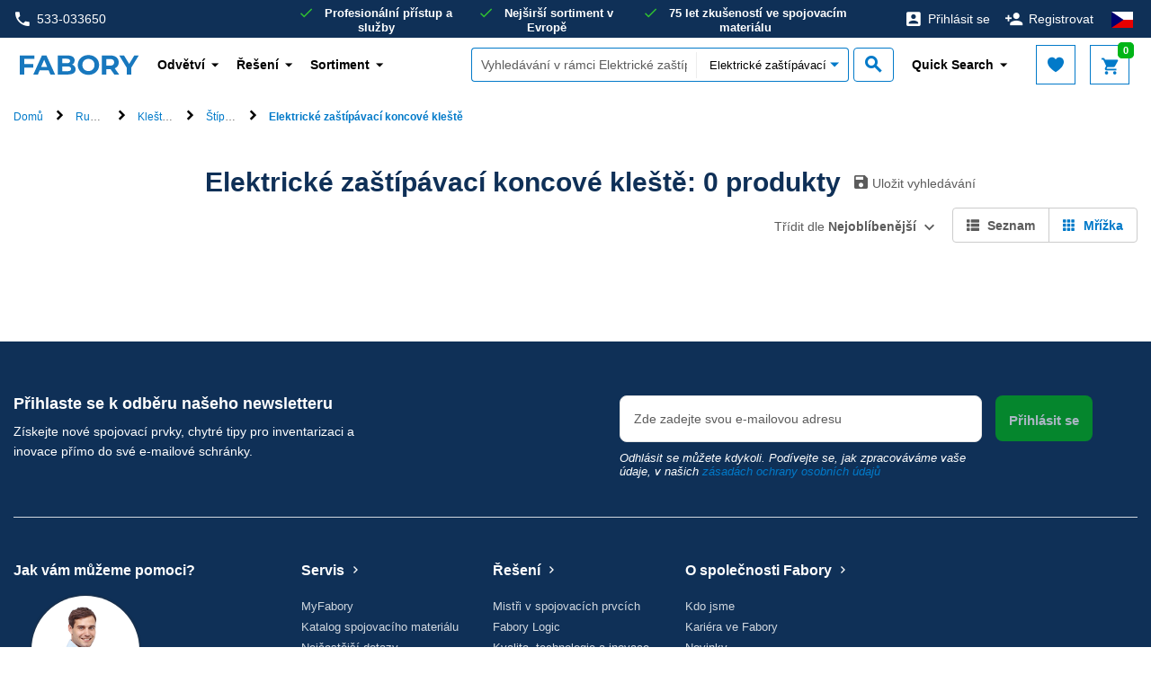

--- FILE ---
content_type: text/html;charset=UTF-8
request_url: https://www.fabory.com/cs/Ru%C4%8Dn%C3%AD-n%C3%A1%C5%99ad%C3%AD/Kle%C5%A1t%C4%9B-a-pinzety/%C5%A0t%C3%ADpac%C3%AD-kle%C5%A1t%C4%9B/Elektrick%C3%A9-za%C5%A1t%C3%ADp%C3%A1vac%C3%AD-koncov%C3%A9-kle%C5%A1t%C4%9B/c/04030702
body_size: 21970
content:
<!DOCTYPE html>
<html lang="cs">
<head>
    <!-- Google Tag Manager -->
    <script defer type="text/javascript">
    /* ################## Analytics mediator ################## */
    var mediator = (function () {
        var subscribe = function (tracker, fn) {
                if (!mediator.trackers[tracker]) {
                    mediator.trackers[tracker] = [];
                }
                mediator.trackers[tracker].push({context: this, callback: fn});
                return this;
            },

            publish = function (tracker) {
                if (!mediator.trackers[tracker]) {
                    return false;
                }
                var args = Array.prototype.slice.call(arguments, 1);
                for (var i = 0, l = mediator.trackers[tracker].length; i < l; i++) {
                    var subscription = mediator.trackers[tracker][i];
                    subscription.callback.apply(subscription.context, args);
                }
                return this;
            },

            publishAll = function () {
                if (Object.keys(mediator.trackers).length === 0) {
                    return false;
                }
                for (var tracker in mediator.trackers) {
                    var args = [tracker].concat(Array.prototype.slice.call(arguments));
                    mediator.publish.apply(this, args);
                }
                return this;
            };

        return {
            trackers: {},
            publish: publish,
            publishAll: publishAll,
            subscribe: subscribe
        }
    })();
    /* ################## END Analytics mediator ################## */

    /* Google Analytics */

    

    var _gaq = _gaq || [];
    var dataLayer = window.dataLayer = window.dataLayer || [];

    

    var customerInfo ={
        customerId: 'Guest',
        salesOrg: '1400',
    }

    var cartData = {
        currencyCode: "",
    }

    /* ################## DataLayer ################## */
    dataLayer.push({
        'CustomerID': 'Guest',
        'asm.UserName': '',
        'Language': 'cs',
        'Locale': 'cs',
        'SalesSegment': 'DS',
        'SalesOrg': '1400',
        'IndustryCode': '',
        'BusinessType': '',
        'DistributionChannel': '',
        'Division': '',
    })

        
    _gaq.push(['_setCustomVar', 1, 'ZeroResults', '', 3]);
    
    /* ################## End DataLayer ################## */
    function trackAddToCart_google(productCode, quantityAdded) {
        _gaq.push(['_trackEvent', 'Cart', 'AddToCart', productCode, quantityAdded]);
    }

    function trackUpdateCart(productCode, initialQuantity, newQuantity) {
        if (initialQuantity != newQuantity) {
            if (initialQuantity > newQuantity) {
                _gaq.push(['_trackEvent', 'Cart', 'RemoveFromCart', productCode, initialQuantity - newQuantity]);
            } else {
                _gaq.push(['_trackEvent', 'Cart', 'AddToCart', productCode, newQuantity - initialQuantity]);
            }
        }
    }

    function trackRemoveFromCart(productCode, initialQuantity) {
        _gaq.push(['_trackEvent', 'Cart', 'RemoveFromCart', productCode, initialQuantity]);
    }

    function trackRemoveFromCartDatalayer(productsData) {
        dataLayer.push({
            "event": "remove_from_cart",
            "ecommerce": {
                "CustomerID": customerInfo.customerId, // The CustomerID of the logged-in user; replace this with the dynamic ID
                "currency": cartData.currencyCode, // Ensure the correct currency is used
                "value": productsData.totalPrice, // Replace 'productTotalValue' with the actual total value of the removed product
                "items": productsData.products
            }
        });
    }

    function trackRemoveProductFromCart(data) {
        // track remove from cart event GA4
        dataLayer.push({
            "event": "remove_from_cart",
            "page_type": data.pageType || "",
            "ecommerce": {
                "currency": data.currency, // Ensure the correct currency is used
                "value": data.value, // Replace with the actual total value of the removed product if available
                "items": data.products // Add the items that were removed from the cart
            }
        });
    }

    function trackRegistration(eventAction) {
        dataLayer.push({
            'event': 'genericTrackingEvent', 'eventCategory': 'registrationForm', 'eventAction': eventAction
        });
    }

    function trackProductDetailsView(data) {
        dataLayer.push({
            "event": "view_item",
            "page_type": data.pageType,
            "ecommerce": {
                "items": [data.product]
            }
        });

        /*
        dataLayer.push({
            'ecomPre': {
                'currencyCode': currency,
                'detail': {
                    'actionField': {'': ''},
                    'products': [data]
                }
            },
            'events': {
                'category': 'ecommerce',
                'action': 'productDetailView'
            },
            'event': 'preProductDetailView'
        });
        */
    }

    function trackProductSearchWithFilters(eventCategory, eventAction, eventLabel) {
        dataLayer.push({
            'eventCategory': 'Product Filter-' + eventCategory,
            'eventAction': eventAction,
            'eventLabel': eventLabel
        })
    }

    function googleAnalyticsAddToCart(currency, data) {
        dataLayer.push({
            "event": "add_to_cart",
            "page_type": data.pageType || "",
            "item_list_name": data.itemListName || "",
            "ecommerce": {
                "currency": currency,
                "items": data.products,
                "value": data.value
            }
        });
    }

    function trackViewCartPage(data) {
        dataLayer.push({
            "event": "view_cart",
            "page_type": data.pageType || "",
            "ecommerce": {
                "currency": data.currency || "",
                "items": data.products,
                "value": data.value // Total value of the cart
            }
        });
    }

    function gtmTrackSearchProducts(data) {
        dataLayer.push({
            "event": "view_item_list",
            "page_type": data.pageType || "",
            "ecommerce": {
                "items": data.products
            }
        });
        
        /*
        dataLayer.push({
            'intSearchTool': 'solar',
            'intSearchTerm': data.searchedTerm,
            'intSearchResults': data.intSearchResults,
            'ecomPre': {
                'currencyCode': data.currencyIso,
                'impressions': data.impressions
            },
            'events': {
                'category': 'ecommerce',
                'action': 'productImpressions'
            },
            'event': 'preImpressions'
        })
        */
    }

    function googleAnalyticsProductClick(data) {
        dataLayer.push({
            "event": "select_item",
            "page_type": data.pageType || "",
            "ecommerce": {
                "items": data.products
            }
        });
        /*
        dataLayer.push({
            'ecomPre': {
                'currencyCode': currency,
                'click': {
                    'actionField': {
                        'list': pageType
                    },
                    'products': [product]
                }
            },
            'events': {
                'category': 'ecommerce',
                'action': 'productClick'
            },
            'event': 'preProductClick',
            'eventCallback': function () {
                document.location = destinationUrl;
            }
        });
        */
    }

    function googleAnalyticsGACartError(cartErrorCode) {
        dataLayer.push({
            'event': 'cartError',
            'cartErrorCode': cartErrorCode.toString()
        });
    }

    function googleAnalyticsImpressions(data) {
        dataLayer.push({
            "event": "view_item_list",
            "page_type": data.pageType || "",
            "ecommerce": {
                "items": data.products
            }
        });

        /*
        dataLayer.push({
            'ecomPre': {
                'currencyCode': currencyIsoCode,
                'impressions': products
            },
            'events': {
                'category': 'ecommerce',
                'action': 'productImpressions'
            },
            'event': 'preImpressions'
        });
        */
    }

    function googleAnalyticsChangeCheckoutMode(step, mode) {
        dataLayer.push({
            'ecommerce': {
                'checkout_option': {
                    'actionField': {
                        'step': step,
                        'option': mode
                    }
                }
            },
            'events': {
                'category': 'ecommerce',
                'action': 'checkoutOption'
            },
            'event': 'eecCheckoutOption'
        });
    }

    function trackViewItemList(data) {
        dataLayer.push({
            "event": "view_item_list",
            "page_type": data.pageType || "",
            "ecommerce": {
                "items": data.products
            }
        });
    }

    function trackAddToWishlist(data) {
        dataLayer.push({
            "event": "add_to_wishlist",
            "page_type": data.pageType || "",
            "ecommerce": {
                "items": data.products
            }
        });
    }

    function trackViewCrossSell(data) {
        dataLayer.push({
            "event": "view_cross_sell",
            "page_type": data.pageType || "",
            "ecommerce": {
                "items": data.products
            }
        });
    }

    function trackSelectCrossSell(data) {
        dataLayer.push({
            "event": "select_cross_sell",
            "page_type": data.pageType || "",
            "ecommerce": {
                "items": data.products
            }
        });
    }

    function trackBeginCheckout(data) {
        dataLayer.push({
            "event": "begin_checkout",
            "page_type": data.pageType || "",
            "ecommerce": {
                "value": data.value,
                "currency": data.currency || "",
                "items": data.products
            }
        });
    }

    function trackAddShippingInfo(data) {
        dataLayer.push({
            "event": "add_shipping_info",
            "page_type": data.pageType || "",
            "ecommerce": {
                "shipping_tier": data.shippingTier || "",
                "value": data.value,
                "currency": data.currency || "",
                "items": data.products
            }
        });
    }

    function trackAddPaymentInfo(data) {
        dataLayer.push({
            "event": "add_payment_info",
            "page_type": data.pageType || "",
            "ecommerce": {
                "payment_type": data.paymentType || "",
                "value": data.value,
                "currency": data.currency || "",
                "items": data.products,
            }
        });
    }

    function trackPurchase(data) {
        dataLayer.push({
            "event": "purchase",
            "page_type": data.pageType || "",
            "ecommerce": {
                "transaction_id": data.transactionId || "",
                "value": data.value,
                "currency": data.currency || "",
                "tax": data.tax || 0,
                "shipping": data.shipping || 0,
                "coupon": data.coupon || "",
                "items": data.products
            }
        });
    }

    function trackViewPromotion(data) {
        dataLayer.push({
            "event": "view_promotion",
            "page_type": data.pageType || "",
            "ecommerce": {
                "items": data.products
            }
        });
    }

    function trackSelectPromotion(data) {
        dataLayer.push({
            "event": "select_promotion",
            "page_type": data.pageType || "",
            "ecommerce": {
                "items": data.products
            }
        });
    }

    function trackSearchResults(data) {
        dataLayer.push({
            "event": "search_results",
            "ecommerce": {
                "search_term": data.searchTerm || "",
                "search_result_count": data.searchResultCount || 0,
            }
        });
    }

    function trackDisableCrossSell(data) {
        dataLayer.push({
            "event": "disable_cross_sell"
        });
    }

    function clearPreviousEcommerceData() {
        dataLayer.push({ ecommerce: null });  // Clear the previous ecommerce object.
    }

    window.mediator.subscribe('gtmTrackSearchProducts', function (data) {
        if (data.products) {
            clearPreviousEcommerceData();
            gtmTrackSearchProducts(data);
        }
    });

    window.mediator.subscribe('trackRegistration', function (data) {
        if (data.eventAction) {
            clearPreviousEcommerceData();
            trackRegistration(data.eventAction);
        }
    });

    window.mediator.subscribe('trackAddToCart', function (data) {
        if (data.productCode && data.quantity) {
            clearPreviousEcommerceData();
            trackAddToCart_google(data.productCode, data.quantity);
        }
    });

    window.mediator.subscribe('trackUpdateCart', function (data) {
        if (data.productCode && data.initialCartQuantity && data.newCartQuantity) {
            clearPreviousEcommerceData();
            trackUpdateCart(data.productCode, data.initialCartQuantity, data.newCartQuantity);
        }
    });

    window.mediator.subscribe('trackRemoveFromCart', function (data) {
        if (data.productCode && data.initialCartQuantity) {
            clearPreviousEcommerceData();
            trackRemoveFromCart(data.productCode, data.initialCartQuantity);
        }
    });

    window.mediator.subscribe('trackRemoveFromCartDatalayer', function (data) {
        if (data.products && data.products.length) {
            clearPreviousEcommerceData();
            trackRemoveFromCartDatalayer(data);
        }
    });

    window.mediator.subscribe('trackProductDetailsView', function (data) {
        if (data.product) {
            clearPreviousEcommerceData();
            trackProductDetailsView(data);
        }
    });

    window.mediator.subscribe('GoogleAnalyticsAddToCart', function (currency, data) {
        if (currency && data) {
            clearPreviousEcommerceData();
            googleAnalyticsAddToCart(currency, data);
        }
    });

    window.mediator.subscribe('trackProductSearchWithFilters', function (data) {
        if (data.eventCategory && data.eventAction && data.eventLabel) {
            clearPreviousEcommerceData();
            trackProductSearchWithFilters(data.eventCategory, data.eventAction, data.eventLabel);
        }
    });

    window.mediator.subscribe('GAProductClick', function (data) {
        if (data.products) {
            clearPreviousEcommerceData();
            googleAnalyticsProductClick(data);
        }
    });

    window.mediator.subscribe('GACartError', function (data) {
        if (data.cartErrorCode) {
            clearPreviousEcommerceData();
            googleAnalyticsGACartError(data.cartErrorCode);
        }
    });

    window.mediator.subscribe('GAImpressions', function (data) {
        if (data.products) {
            clearPreviousEcommerceData();
            googleAnalyticsImpressions(data.products);
        }
    });

    window.mediator.subscribe('changeCheckoutMode', function (data) {
        if (data.step && data.mode) {
            clearPreviousEcommerceData();
            googleAnalyticsChangeCheckoutMode(data.step, data.mode);
        }
    });

    window.mediator.subscribe('trackCheckoutEventOnCartPage', function (productsData) {
        clearPreviousEcommerceData();
        trackCheckoutEventOnCartPage(productsData);
    });

    window.mediator.subscribe('trackViewItemList', function (data) {
        clearPreviousEcommerceData();
        trackViewItemList(data);
    });

    window.mediator.subscribe('trackAddToWishlist', function (data) {
        if (data.products) {
            clearPreviousEcommerceData();
            trackAddToWishlist(data);
        }
    });

    window.mediator.subscribe('trackViewCrossSell', function (data) {
        if (data.products) {
            clearPreviousEcommerceData();
            trackViewCrossSell(data);
        }
    });

    window.mediator.subscribe('trackSelectCrossSell', function (data) {
        if (data.products) {
            clearPreviousEcommerceData();
            trackSelectCrossSell(data);
        }
    });

    window.mediator.subscribe('trackViewCartPage', function (data) {
        if (data.products) {
            clearPreviousEcommerceData();
            trackViewCartPage(data);
        }
    });

    window.mediator.subscribe('trackRemoveProductFromCart', function (data) {
        if (data.products) {
            clearPreviousEcommerceData();
            trackRemoveProductFromCart(data);
        }
    });

    window.mediator.subscribe('trackBeginCheckout', function (data) {
        if (data.products) {
            clearPreviousEcommerceData();
            trackBeginCheckout(data);
        }
    });

    window.mediator.subscribe('trackAddShippingInfo', function (data) {
        if (data.products) {
            clearPreviousEcommerceData();
            trackAddShippingInfo(data);
        }
    });

    window.mediator.subscribe('trackAddPaymentInfo', function (data) {
        if (data.products) {
            clearPreviousEcommerceData();
            trackAddPaymentInfo(data);
        }
    });

    window.mediator.subscribe('trackPurchase', function (data) {
        if (data.products) {
            clearPreviousEcommerceData();
            trackPurchase(data);
        }
    });

    window.mediator.subscribe('trackViewPromotion', function (data) {
        if (data.products) {
            clearPreviousEcommerceData();
            trackViewPromotion(data);
        }
    });

    window.mediator.subscribe('trackSelectPromotion', function (data) {
        if (data.products) {
            clearPreviousEcommerceData();
            trackSelectPromotion(data);
        }
    });

    window.mediator.subscribe('trackSearchResults', function (data) {
        clearPreviousEcommerceData();
        trackSearchResults(data);
    });

    window.mediator.subscribe('trackDisableCrossSell', function () {
        clearPreviousEcommerceData();
        trackDisableCrossSell();
    });

</script><script defer>
        (function(w,d,s,l,i){w[l]=w[l]||[];w[l].push({'gtm.start':
                new Date().getTime(),event:'gtm.js'});var f=d.getElementsByTagName(s)[0],
            j=d.createElement(s),dl=l!='dataLayer'?'&l='+l:'';j.async=true;j.src=
            'https://sgtm.fabory.com/proxy_tms.js?id='+i+dl;f.parentNode.insertBefore(j,f);
        })(window,document,'script','dataLayer','GTM-PL6PCR3');
    </script>
    <!-- End Google Tag Manager -->

    <title>
        Elektrické zaštípávací koncové kleště | Fabory</title>


<meta http-equiv="Content-Type" content="text/html; charset=utf-8"/>
    <meta http-equiv="X-UA-Compatible" content="IE=edge">
    <meta charset="utf-8">
    <meta name="viewport" content="width=device-width, initial-scale=1, user-scalable=no">

    <meta name="description" content="Nakupte ve Fabory kvalitn&amp;iacute; Elektrick&amp;eacute; za&amp;scaron;t&amp;iacute;p&amp;aacute;vac&amp;iacute; koncov&amp;eacute; kle&amp;scaron;t&amp;#283;. Fabory je evropsk&amp;aacute; spole&amp;#269;nost zab&amp;yacute;vaj&amp;iacute;c&amp;iacute; se spojovac&amp;iacute;m materi&amp;aacute;lem, kter&amp;aacute; poskytuje vynikaj&amp;iacute;c&amp;iacute; online servis.">
<meta name="robots" content="index,follow">
<link rel="canonical" href="https://www.fabory.com/cs/Ru%C4%8Dn%C3%AD-n%C3%A1%C5%99ad%C3%AD/Kle%C5%A1t%C4%9B-a-pinzety/%C5%A0t%C3%ADpac%C3%AD-kle%C5%A1t%C4%9B/Elektrick%C3%A9-za%C5%A1t%C3%ADp%C3%A1vac%C3%AD-koncov%C3%A9-kle%C5%A1t%C4%9B/c/04030702"/>
    <link rel="alternate" hreflang="de" href="https://www.fabory.com/de_XP/Handwerkzeuge/Zangen-%26-Pinzetten/Schneidezangen/Kraftspitzenschneider/c/04030702">
            <link rel="alternate" hreflang="pt" href="https://www.fabory.com/pt/Ferramentas-manuais/Alicates-%26-pin%C3%A7as/Alicates-de-corte/Alicates-de-pontas-isolados/c/04030702">
            <link rel="alternate" hreflang="en" href="https://www.fabory.com/en/Hand-tools/Pliers-%26-tweezers/Cutting-pliers/Power-end-cutters/c/04030702">
            <link rel="alternate" hreflang="it" href="https://www.fabory.com/it_XP/Attrezzi-manuali/Pinze-e-pinzette/Pinze-da-taglio/Power-end-cutters/c/04030702">
            <link rel="alternate" hreflang="fr" href="https://www.fabory.com/fr/Outils-%C3%A0-main/Pinces-et-pincettes/Pinces-coupantes/Pinces-coupantes-en-bout-%C3%A0-d%C3%A9multiplication/c/04030702">
            <link rel="alternate" hreflang="nl-be" href="https://www.fabory.com/nl_BE/Handgereedschappen/Tangen-%26-pincetten/Snijtangen/Krachtvoorsnijtangen/c/04030702">
            <link rel="alternate" hreflang="hu" href="https://www.fabory.com/hu/K%C3%A9ziszersz%C3%A1mok/Fog%C3%B3k-%C3%A9s-csipeszek/Oldalcs%C3%ADp%C5%91/G%C3%A9pi-harap%C3%B3fog%C3%B3/c/04030702">
            <link rel="alternate" hreflang="es" href="https://www.fabory.com/es/Herramientas-manuales/Alicates-%26-pinzas/Alicates-de-corte/Alicates-de-corte/c/04030702">
            <link rel="alternate" hreflang="zh" href="https://www.fabory.com/zh/Hand-tools/Pliers-%26-tweezers/Cutting-pliers/Power-end-cutters/c/04030702">
            <link rel="alternate" hreflang="cs" href="https://www.fabory.com/cs/Ru%C4%8Dn%C3%AD-n%C3%A1%C5%99ad%C3%AD/Kle%C5%A1t%C4%9B-a-pinzety/%C5%A0t%C3%ADpac%C3%AD-kle%C5%A1t%C4%9B/Elektrick%C3%A9-za%C5%A1t%C3%ADp%C3%A1vac%C3%AD-koncov%C3%A9-kle%C5%A1t%C4%9B/c/04030702">
            <link rel="alternate" hreflang="fr-be" href="https://www.fabory.com/fr_BE/Outils-%C3%A0-main/Pinces-et-pincettes/Pinces-coupantes/Pinces-coupantes-en-bout-%C3%A0-d%C3%A9multiplication/c/04030702">
            <link rel="alternate" hreflang="sk" href="https://www.fabory.com/sk/Ru%C4%8Dn%C3%A9-n%C3%A1radie/Klie%C5%A1te-%26-pinzety/%C5%A0tiepacie-klie%C5%A1te/Elektrick%C3%A9-za%C5%A1tip%C3%A1vacie-koncov%C3%A9-klie%C5%A1te/c/04030702">
            <link rel="alternate" hreflang="pl" href="https://www.fabory.com/pl/Narz%C4%99dzia-r%C4%99czne/Obc%C4%99gi-%26-szczypce/Szczypce-tn%C4%85ce/Szczypce-czo%C5%82owe-wzmocnione/c/04030702">
            <link rel="alternate" hreflang="ro" href="https://www.fabory.com/ro/Scule-de-m%C3%A2n%C4%83/Cle%C8%99ti-%26-pensete/Cle%C8%99ti-de-t%C4%83iere/Cle%C8%99ti-de-t%C4%83iere-de-for%C8%9B%C4%83/c/04030702">
            <link rel="alternate" hreflang="en-gb" href="https://www.fabory.com/en_GB/Hand-tools/Pliers-%26-tweezers/Cutting-pliers/Power-end-cutters/c/04030702">
            <link rel="alternate" hreflang="nl" href="https://www.fabory.com/nl/Handgereedschappen/Tangen-%26-pincetten/Snijtangen/Krachtvoorsnijtangen/c/04030702">
            <link rel="alternate" hreflang="x-default" href="https://www.fabory.com/en/Hand-tools/Pliers-%26-tweezers/Cutting-pliers/Power-end-cutters/c/04030702">
    <link rel="apple-touch-icon" sizes="180x180" href="/_ui/responsive/theme-fabory/images/icons/apple-touch-icon.png">
   	<link rel="icon" type="image/png" sizes="32x32" href="/_ui/responsive/theme-fabory/images/icons/favicon_32x32.png">
   	<link rel="icon" type="image/png" sizes="16x16" href="/_ui/responsive/theme-fabory/images/icons/favicon_16x16.png">
   	<link rel="manifest" href="/_ui/responsive/theme-fabory/images/icons/manifest.json">
   	<link rel="mask-icon" href="/_ui/responsive/theme-fabory/images/icons/safari_pinned_tab.svg" color="#007ac9">
   	<link rel="shortcut icon"  href="/_ui/responsive/theme-fabory/images/icons/favicon.ico">
    <meta name="msapplication_TileColor" content="#2d89ef">
    <meta name="msapplication_TileImage" content="/_ui/responsive/theme-fabory/images/icons/mstile_144x144.png">
    <meta name="msapplication_config" content="/_ui/responsive/theme-fabory/images/icons/browserconfig.xml">
    <meta name="theme_color" content="#ffffff">

    <meta name="norton-safeweb-site-verification" content="1d56tbp5vet2noi1w7-9080ouzm0-zzbq016clivr4dgtazuni8t3dqe5idmlyj0jqb2-565-qlt9c1wzzlvsa7c0yzqp-1gi4mb2b585-7u733mfjgkxbhju4zev3a8" />

    <meta name="smartbanner:title" content="Fabory aplikace">
    <meta name="smartbanner:author" content="Fabory Group">
    <meta name="smartbanner:price-suffix-apple" content="Stáhnout v App Store">
    <meta name="smartbanner:price-suffix-google" content="Stáhnout v Google Play">
    <meta name="smartbanner:icon-apple" content="/_ui/responsive/theme-fabory/images/icons/apple-touch-icon.png">
    <meta name="smartbanner:icon-google" content="/_ui/responsive/theme-fabory/images/icons/apple-touch-icon.png">
    <meta name="smartbanner:button" content="zobrazit">
    <meta name="smartbanner:button-url-apple" content="https://apps.apple.com/us/app/1589748008">
    <meta name="smartbanner:button-url-google" content="https://play.google.com/store/apps/details?id=com.fabory.myfabory2&pli=1">
    <meta name="smartbanner:enabled-platforms" content="android,ios">
    <meta name="smartbanner:hide-path" content="/">
    <meta name="smartbanner:custom-design-modifier" content="fabory">
    <meta name="smartbanner:exclude-user-agent-regex" content="^.*(Version).*Safari">
    <link rel="stylesheet" href="/_ui/responsive/common/smartbanner/smartbanner.min.css">
    <script src="/_ui/responsive/common/smartbanner/smartbanner.min.js"></script>
<meta name="apple-itunes-app" content="app-id=1589748008">
<link rel="stylesheet" type="text/css" media="all" href="/wro/fabory_responsive.css?v=1768507128" />
		<link rel="stylesheet" type="text/css" media="all" href="/wro/addons_responsive.css?v=1768507128" />
	




  







<!--[if lt IE 9]>
    <script src="https://oss.maxcdn.com/html5shiv/3.7.3/html5shiv.min.js"></script>
    <script src="https://oss.maxcdn.com/respond/1.4.2/respond.min.js"></script>
    <![endif]-->
</head>

<body class="page-faboryArticleListingPage pageType-CategoryPage template-pages-addon--faboryhybrisaddonsextenderaddon-pages-alp-faboryArticleListingPageTemplate  smartedit-page-uid-faboryArticleListingPage smartedit-page-uuid-eyJpdGVtSWQiOiJmYWJvcnlBcnRpY2xlTGlzdGluZ1BhZ2UiLCJjYXRhbG9nSWQiOiJmd3NDb250ZW50Q2F0YWxvZyIsImNhdGFsb2dWZXJzaW9uIjoiT25saW5lIn0= smartedit-catalog-version-uuid-fwsContentCatalog/Online  language-cs">
<!-- Google Tag Manager (noscript) -->
  <noscript><iframe src="https://sgtm.fabory.com/ns.html?id=GTM-PL6PCR3" height="0" width="0" style="display:none;visibility:hidden"></iframe></noscript>

<!-- End Google Tag Manager (noscript) -->

<a href="#skip-to-content" class="skiptocontent" data-role="none">text.skipToContent</a>
        <a href="#skiptonavigation" class="skiptonavigation" data-role="none">text.skipToNavigation</a>


        <div id="menu-open" class="visible-xs"></div>
<!-- Notification -->
<div class="yCmsContentSlot">
<div class="yCmsComponent yComponentWrapper notificationHeaderWrapper">
</div></div><!-- Notification -->

<div id="navbar-wrapper">
    <!-- Topbar // -->
    <nav id="navbar-secondary" class="navbar navbar-default hidden-xs">
        <div class="container-fluid">
            <div class="row">
                <div class="col-lg-3 col-md-3 col-sm-4 pr-0">
                    <a href="tel:533033650" class="phone">
                <i class="zmdi zmdi-phone"></i>533-033650</a>
    </div>
                <div class="col-lg-6 hidden-md hidden-sm pr-0 pl-0 text-center">
                    <!-- Unique Selling Points // -->
                    <div class="text-center">
                        <ul class="yCmsContentSlot list-unstyled list-inline list-usp hidden-xs">
<li class="yCmsComponent">
<span>Profesionální přístup a služby</span></li><li class="yCmsComponent">
<span>Nejširší sortiment v Evropě</span></li><li class="yCmsComponent">
<span>75 let zkušeností ve spojovacím materiálu</span></li></ul></div>
                </div>
                <div class="col-lg-3 col-md-9 col-sm-8 pl-0">
                    <ul class="yCmsContentSlot nav navbar-nav navbar-right">
<li class="no-divider mobile-navigation">
        <a href="/cs/login"><i class="zmdi zmdi-account-box"></i><span class="hidden-xs">Přihlásit se</span></a>
        </li>
    <li class="no-divider mobile-navigation hidden-xs">
        <a href="/cs/register"><i class="zmdi zmdi-account-add"></i><span class="hidden-xs">Registrovat</span></a>
    </li>
<li class="no-divider mobile-navigation">
    








  <a href="#" data-toggle="dropdown">
   
      
      
          <img src="/_ui/responsive/theme-fabory/images/default/flag-cz.svg" width="30" height="21" alt="">
      
   
  </a>

  
<ul class="dropdown-menu multi-col drop-down-mobile-menu dropdown-menu-lang">
    <li>

        
        
        <ul class="list-unstyled countries mobile-language-country-menu">
            <li class="caption">Země</li>
            
                
                    
                    
                    
                        
                            <li class="mobile-language-selector mobile-available-languages">
                                <a id="BE__belgium__orgunit"
                                   class=""
                                   href="#" class="orgUnit">Belgie</a>
                            </li>
                        
                    
                

            
                
                    
                    
                    
                        
                    
                

            
                
                    
                    
                    
                        
                            <li class="mobile-language-selector mobile-available-languages">
                                <a id="FR__france__orgunit"
                                   class=""
                                   href="#" class="orgUnit">Francie</a>
                            </li>
                        
                    
                

            
                
                    
                    
                    
                        
                            <li class="mobile-language-selector mobile-available-languages">
                                <a id="NL__netherlands__orgunit"
                                   class=""
                                   href="#" class="orgUnit">Holandsko</a>
                            </li>
                        
                    
                

            
                
                    
                    
                        <li class="mobile-language-selector mobile-available-languages">
                            <a id="IT__italy__orgunit"  href="#" class="orgUnit ">Itálie</a>
                        </li>
                    
                    
                

            
                
                    
                    
                    
                        
                            <li class="mobile-language-selector mobile-available-languages">
                                <a id="HU__hungary__orgunit"
                                   class=""
                                   href="#" class="orgUnit">Maďarsko</a>
                            </li>
                        
                    
                

            
                
                    
                    
                    
                        
                            <li class="mobile-language-selector mobile-available-languages">
                                <a id="DE__germany__orgunit"
                                   class=""
                                   href="#" class="orgUnit">Německo</a>
                            </li>
                        
                    
                

            
                
                    
                    
                    
                        
                    
                

            
                
                    
                    
                    
                        
                            <li class="mobile-language-selector mobile-available-languages">
                                <a id="PL__poland__orgunit"
                                   class=""
                                   href="#" class="orgUnit">Polsko</a>
                            </li>
                        
                    
                

            
                
                    
                    
                    
                        
                            <li class="mobile-language-selector mobile-available-languages">
                                <a id="PT__portugal__orgunit"
                                   class=""
                                   href="#" class="orgUnit">Portugalsko</a>
                            </li>
                        
                    
                

            
                
                    
                    
                    
                        
                            <li class="mobile-language-selector mobile-available-languages">
                                <a id="RO__romania__orgunit"
                                   class=""
                                   href="#" class="orgUnit">Rumunsko</a>
                            </li>
                        
                    
                

            
                
                    
                    
                    
                        
                            <li class="mobile-language-selector mobile-available-languages">
                                <a id="SK__slovakia__orgunit"
                                   class=""
                                   href="#" class="orgUnit">Slovensko</a>
                            </li>
                        
                    
                

            
                
                    
                    
                    
                        
                            <li class="mobile-language-selector mobile-available-languages">
                                <a id="GB__united_kingdom__orgunit"
                                   class=""
                                   href="#" class="orgUnit">Velká Británie</a>
                            </li>
                        
                    
                

            
                
                    
                    
                    
                        
                            <li class="mobile-language-selector mobile-available-languages">
                                <a id="CZ__czech_republic__orgunit"
                                   class="active"
                                   href="#" class="orgUnit">Česká Republika</a>
                            </li>
                        
                    
                

            
                
                    
                    
                    
                        
                            <li class="mobile-language-selector mobile-available-languages">
                                <a id="ES__spain__orgunit"
                                   class=""
                                   href="#" class="orgUnit">Španělsko</a>
                            </li>
                        
                    
                

            
                
                    
                    
                    
                        
                    
                

            

            <li class="caption pt-2">Další</li>
            
            <li class="mobile-language-selector mobile-available-languages">
                 <a id="__other__orgunit"  href="#" class="orgUnit ">Fabory Group</a>
             </li>

            
                
            
                
                    <li class="mobile-language-selector mobile-available-languages">
                    <a id="__export__orgunit"
                            href="#" class="orgUnit ">Evropa</a>
                    </li>
                
            
                
            
                
            
                
            
                
            
                
            
                
            
                
            
                
            
                
            
                
            
                
            
                
                    <li class="mobile-language-selector mobile-available-languages">
                    <a id="CN__china__orgunit"
                            href="#" class="orgUnit ">中国</a>
                    </li>
                
            
            
        </ul>
        
        
    


    <ul class="list-unstyled other mobile-language-country-menu">
        <li class="caption">Jazyk</li>
        









    <li id="BE_languages"
        class="language-country language hide">

            


        <ul class="list-inline mobile-language-options">
            
                <li class="mobile-language-selector">
                    <a id="language__nl_BE" href="#" class="language-to-select ">Holandský</a>
                </li>
            
                <li class="mobile-language-selector">
                    <a id="language__fr_BE" href="#" class="language-to-select ">Francouzština</a>
                </li>
            
                <li class="mobile-language-selector">
                    <a id="language__en_BE" href="#" class="language-to-select ">Angličtina</a>
                </li>
            
        </ul>

    </li>


    <li id="_languages"
        class="language-country language hide">

            


        <ul class="list-inline mobile-language-options">
            
                <li class="mobile-language-selector">
                    <a id="language__en" href="#" class="language-to-select ">Angličtina</a>
                </li>
            
                <li class="mobile-language-selector">
                    <a id="language__fr_XP" href="#" class="language-to-select ">Francouzština</a>
                </li>
            
                <li class="mobile-language-selector">
                    <a id="language__de_XP" href="#" class="language-to-select ">Němec</a>
                </li>
            
                <li class="mobile-language-selector">
                    <a id="language__es_XP" href="#" class="language-to-select ">Španělština</a>
                </li>
            
                <li class="mobile-language-selector">
                    <a id="language__it_XP" href="#" class="language-to-select ">Italština</a>
                </li>
            
        </ul>

    </li>


    <li id="FR_languages"
        class="language-country language hide">

            


        <ul class="list-inline mobile-language-options">
            
                <li class="mobile-language-selector">
                    <a id="language__fr" href="#" class="language-to-select ">Francouzština</a>
                </li>
            
                <li class="mobile-language-selector">
                    <a id="language__en_FR" href="#" class="language-to-select ">Angličtina</a>
                </li>
            
        </ul>

    </li>


    <li id="NL_languages"
        class="language-country language hide">

            


        <ul class="list-inline mobile-language-options">
            
                <li class="mobile-language-selector">
                    <a id="language__nl" href="#" class="language-to-select ">Holandský</a>
                </li>
            
                <li class="mobile-language-selector">
                    <a id="language__en_NL" href="#" class="language-to-select ">Angličtina</a>
                </li>
            
        </ul>

    </li>


    <li id="HU_languages"
        class="language-country language hide">

            


        <ul class="list-inline mobile-language-options">
            
                <li class="mobile-language-selector">
                    <a id="language__hu" href="#" class="language-to-select ">Maďarština</a>
                </li>
            
                <li class="mobile-language-selector">
                    <a id="language__en_HU" href="#" class="language-to-select ">Angličtina</a>
                </li>
            
        </ul>

    </li>


    <li id="DE_languages"
        class="language-country language hide">

            


        <ul class="list-inline mobile-language-options">
            
                <li class="mobile-language-selector">
                    <a id="language__de" href="#" class="language-to-select ">Němčina</a>
                </li>
            
                <li class="mobile-language-selector">
                    <a id="language__en_DE" href="#" class="language-to-select ">Angličtina</a>
                </li>
            
        </ul>

    </li>


    <li id="PL_languages"
        class="language-country language hide">

            


        <ul class="list-inline mobile-language-options">
            
                <li class="mobile-language-selector">
                    <a id="language__pl" href="#" class="language-to-select ">Polština</a>
                </li>
            
                <li class="mobile-language-selector">
                    <a id="language__en_PL" href="#" class="language-to-select ">Angličtina</a>
                </li>
            
        </ul>

    </li>


    <li id="PT_languages"
        class="language-country language hide">

            


        <ul class="list-inline mobile-language-options">
            
                <li class="mobile-language-selector">
                    <a id="language__pt" href="#" class="language-to-select ">Portugalština</a>
                </li>
            
                <li class="mobile-language-selector">
                    <a id="language__en_PT" href="#" class="language-to-select ">Angličtina</a>
                </li>
            
        </ul>

    </li>


    <li id="RO_languages"
        class="language-country language hide">

            


        <ul class="list-inline mobile-language-options">
            
                <li class="mobile-language-selector">
                    <a id="language__ro" href="#" class="language-to-select ">Rumun</a>
                </li>
            
                <li class="mobile-language-selector">
                    <a id="language__en_RO" href="#" class="language-to-select ">Angličtina</a>
                </li>
            
        </ul>

    </li>


    <li id="SK_languages"
        class="language-country language hide">

            


        <ul class="list-inline mobile-language-options">
            
                <li class="mobile-language-selector">
                    <a id="language__sk" href="#" class="language-to-select ">Slovenský</a>
                </li>
            
                <li class="mobile-language-selector">
                    <a id="language__en_SK" href="#" class="language-to-select ">Angličtina</a>
                </li>
            
        </ul>

    </li>


    <li id="GB_languages"
        class="language-country language hide">

            


        <ul class="list-inline mobile-language-options">
            
                <li class="mobile-language-selector">
                    <a id="language__en_GB" href="#" class="language-to-select ">Angličtina</a>
                </li>
            
        </ul>

    </li>


    <li id="CZ_languages"
        class="language-country language ">

            


        <ul class="list-inline mobile-language-options">
            
                <li class="mobile-language-selector">
                    <a id="language__cs" href="#" class="language-to-select active">Čeština</a>
                </li>
            
                <li class="mobile-language-selector">
                    <a id="language__en_CZ" href="#" class="language-to-select ">Angličtina</a>
                </li>
            
        </ul>

    </li>


    <li id="ES_languages"
        class="language-country language hide">

            


        <ul class="list-inline mobile-language-options">
            
                <li class="mobile-language-selector">
                    <a id="language__es" href="#" class="language-to-select ">Španělština</a>
                </li>
            
                <li class="mobile-language-selector">
                    <a id="language__en_ES" href="#" class="language-to-select ">Angličtina</a>
                </li>
            
        </ul>

    </li>


    <li id="CN_languages"
        class="language-country language hide">

            


        <ul class="list-inline mobile-language-options">
            
                <li class="mobile-language-selector">
                    <a id="language__zh" href="#" class="language-to-select ">Zjednodušená čínština</a>
                </li>
            
        </ul>

    </li>





    <li id="IT_languages" class="language-country language hide">
        

        <ul class="list-inline mobile-language-options">
            <li class="mobile-language-selector">
                <a id="language__it_XP" href="#" class="language-to-select">Italština</a>
            </li>
            <li class="mobile-language-selector">
                <a id="language__en" href="#" class="language-to-select">Angličtina</a>
            </li>
        </ul>
    </li>


<!-- Default Country Language [] -->


    </ul>
    </li>
</ul></li></ul></div>
            </div>
        </div>
    </nav>

    <!-- // Topbar -->

    <!-- Navigation // -->
    <div id="navbar-sticky-container">
        <nav id="navbar-primary" class="navbar navbar-default">
            <div class="container-fluid">
                <div class="navbar-header">
                    <a href="https://www.fabory.com/cs" class="navbar-brand standard-logo">
            <img alt="Fabory Homepage" src="/medias/Fabory-logo-blue.svg?context=[base64]" width="145" class="" id="logotype_brand">
        </a>
    </div>
                <!-- Menu - mobile / -->
                <ul style="position: absolute; margin: auto; top: 0;" class="yCmsContentSlot nav navbar-nav visible-xs navbar-mobile ">
<li class="yCmsComponent mobile-navigation">
<li class="no-divider mobile-navigation">
    








  <a href="#" data-toggle="dropdown">
   
      
      
          <img src="/_ui/responsive/theme-fabory/images/default/flag-cz.svg" width="30" height="21" alt="">
      
   
  </a>

  
<ul class="dropdown-menu multi-col drop-down-mobile-menu dropdown-menu-lang">
    <li>

        
        
        <ul class="list-unstyled countries mobile-language-country-menu">
            <li class="caption">Země</li>
            
                
                    
                    
                    
                        
                            <li class="mobile-language-selector mobile-available-languages">
                                <a id="BE__belgium__orgunit"
                                   class=""
                                   href="#" class="orgUnit">Belgie</a>
                            </li>
                        
                    
                

            
                
                    
                    
                    
                        
                    
                

            
                
                    
                    
                    
                        
                            <li class="mobile-language-selector mobile-available-languages">
                                <a id="FR__france__orgunit"
                                   class=""
                                   href="#" class="orgUnit">Francie</a>
                            </li>
                        
                    
                

            
                
                    
                    
                    
                        
                            <li class="mobile-language-selector mobile-available-languages">
                                <a id="NL__netherlands__orgunit"
                                   class=""
                                   href="#" class="orgUnit">Holandsko</a>
                            </li>
                        
                    
                

            
                
                    
                    
                        <li class="mobile-language-selector mobile-available-languages">
                            <a id="IT__italy__orgunit"  href="#" class="orgUnit ">Itálie</a>
                        </li>
                    
                    
                

            
                
                    
                    
                    
                        
                            <li class="mobile-language-selector mobile-available-languages">
                                <a id="HU__hungary__orgunit"
                                   class=""
                                   href="#" class="orgUnit">Maďarsko</a>
                            </li>
                        
                    
                

            
                
                    
                    
                    
                        
                            <li class="mobile-language-selector mobile-available-languages">
                                <a id="DE__germany__orgunit"
                                   class=""
                                   href="#" class="orgUnit">Německo</a>
                            </li>
                        
                    
                

            
                
                    
                    
                    
                        
                    
                

            
                
                    
                    
                    
                        
                            <li class="mobile-language-selector mobile-available-languages">
                                <a id="PL__poland__orgunit"
                                   class=""
                                   href="#" class="orgUnit">Polsko</a>
                            </li>
                        
                    
                

            
                
                    
                    
                    
                        
                            <li class="mobile-language-selector mobile-available-languages">
                                <a id="PT__portugal__orgunit"
                                   class=""
                                   href="#" class="orgUnit">Portugalsko</a>
                            </li>
                        
                    
                

            
                
                    
                    
                    
                        
                            <li class="mobile-language-selector mobile-available-languages">
                                <a id="RO__romania__orgunit"
                                   class=""
                                   href="#" class="orgUnit">Rumunsko</a>
                            </li>
                        
                    
                

            
                
                    
                    
                    
                        
                            <li class="mobile-language-selector mobile-available-languages">
                                <a id="SK__slovakia__orgunit"
                                   class=""
                                   href="#" class="orgUnit">Slovensko</a>
                            </li>
                        
                    
                

            
                
                    
                    
                    
                        
                            <li class="mobile-language-selector mobile-available-languages">
                                <a id="GB__united_kingdom__orgunit"
                                   class=""
                                   href="#" class="orgUnit">Velká Británie</a>
                            </li>
                        
                    
                

            
                
                    
                    
                    
                        
                            <li class="mobile-language-selector mobile-available-languages">
                                <a id="CZ__czech_republic__orgunit"
                                   class="active"
                                   href="#" class="orgUnit">Česká Republika</a>
                            </li>
                        
                    
                

            
                
                    
                    
                    
                        
                            <li class="mobile-language-selector mobile-available-languages">
                                <a id="ES__spain__orgunit"
                                   class=""
                                   href="#" class="orgUnit">Španělsko</a>
                            </li>
                        
                    
                

            
                
                    
                    
                    
                        
                    
                

            

            <li class="caption pt-2">Další</li>
            
            <li class="mobile-language-selector mobile-available-languages">
                 <a id="__other__orgunit"  href="#" class="orgUnit ">Fabory Group</a>
             </li>

            
                
            
                
                    <li class="mobile-language-selector mobile-available-languages">
                    <a id="__export__orgunit"
                            href="#" class="orgUnit ">Evropa</a>
                    </li>
                
            
                
            
                
            
                
            
                
            
                
            
                
            
                
            
                
            
                
            
                
            
                
            
                
                    <li class="mobile-language-selector mobile-available-languages">
                    <a id="CN__china__orgunit"
                            href="#" class="orgUnit ">中国</a>
                    </li>
                
            
            
        </ul>
        
        
    


    <ul class="list-unstyled other mobile-language-country-menu">
        <li class="caption">Jazyk</li>
        









    <li id="BE_languages"
        class="language-country language hide">

            


        <ul class="list-inline mobile-language-options">
            
                <li class="mobile-language-selector">
                    <a id="language__nl_BE" href="#" class="language-to-select ">Holandský</a>
                </li>
            
                <li class="mobile-language-selector">
                    <a id="language__fr_BE" href="#" class="language-to-select ">Francouzština</a>
                </li>
            
                <li class="mobile-language-selector">
                    <a id="language__en_BE" href="#" class="language-to-select ">Angličtina</a>
                </li>
            
        </ul>

    </li>


    <li id="_languages"
        class="language-country language hide">

            


        <ul class="list-inline mobile-language-options">
            
                <li class="mobile-language-selector">
                    <a id="language__en" href="#" class="language-to-select ">Angličtina</a>
                </li>
            
                <li class="mobile-language-selector">
                    <a id="language__fr_XP" href="#" class="language-to-select ">Francouzština</a>
                </li>
            
                <li class="mobile-language-selector">
                    <a id="language__de_XP" href="#" class="language-to-select ">Němec</a>
                </li>
            
                <li class="mobile-language-selector">
                    <a id="language__es_XP" href="#" class="language-to-select ">Španělština</a>
                </li>
            
                <li class="mobile-language-selector">
                    <a id="language__it_XP" href="#" class="language-to-select ">Italština</a>
                </li>
            
        </ul>

    </li>


    <li id="FR_languages"
        class="language-country language hide">

            


        <ul class="list-inline mobile-language-options">
            
                <li class="mobile-language-selector">
                    <a id="language__fr" href="#" class="language-to-select ">Francouzština</a>
                </li>
            
                <li class="mobile-language-selector">
                    <a id="language__en_FR" href="#" class="language-to-select ">Angličtina</a>
                </li>
            
        </ul>

    </li>


    <li id="NL_languages"
        class="language-country language hide">

            


        <ul class="list-inline mobile-language-options">
            
                <li class="mobile-language-selector">
                    <a id="language__nl" href="#" class="language-to-select ">Holandský</a>
                </li>
            
                <li class="mobile-language-selector">
                    <a id="language__en_NL" href="#" class="language-to-select ">Angličtina</a>
                </li>
            
        </ul>

    </li>


    <li id="HU_languages"
        class="language-country language hide">

            


        <ul class="list-inline mobile-language-options">
            
                <li class="mobile-language-selector">
                    <a id="language__hu" href="#" class="language-to-select ">Maďarština</a>
                </li>
            
                <li class="mobile-language-selector">
                    <a id="language__en_HU" href="#" class="language-to-select ">Angličtina</a>
                </li>
            
        </ul>

    </li>


    <li id="DE_languages"
        class="language-country language hide">

            


        <ul class="list-inline mobile-language-options">
            
                <li class="mobile-language-selector">
                    <a id="language__de" href="#" class="language-to-select ">Němčina</a>
                </li>
            
                <li class="mobile-language-selector">
                    <a id="language__en_DE" href="#" class="language-to-select ">Angličtina</a>
                </li>
            
        </ul>

    </li>


    <li id="PL_languages"
        class="language-country language hide">

            


        <ul class="list-inline mobile-language-options">
            
                <li class="mobile-language-selector">
                    <a id="language__pl" href="#" class="language-to-select ">Polština</a>
                </li>
            
                <li class="mobile-language-selector">
                    <a id="language__en_PL" href="#" class="language-to-select ">Angličtina</a>
                </li>
            
        </ul>

    </li>


    <li id="PT_languages"
        class="language-country language hide">

            


        <ul class="list-inline mobile-language-options">
            
                <li class="mobile-language-selector">
                    <a id="language__pt" href="#" class="language-to-select ">Portugalština</a>
                </li>
            
                <li class="mobile-language-selector">
                    <a id="language__en_PT" href="#" class="language-to-select ">Angličtina</a>
                </li>
            
        </ul>

    </li>


    <li id="RO_languages"
        class="language-country language hide">

            


        <ul class="list-inline mobile-language-options">
            
                <li class="mobile-language-selector">
                    <a id="language__ro" href="#" class="language-to-select ">Rumun</a>
                </li>
            
                <li class="mobile-language-selector">
                    <a id="language__en_RO" href="#" class="language-to-select ">Angličtina</a>
                </li>
            
        </ul>

    </li>


    <li id="SK_languages"
        class="language-country language hide">

            


        <ul class="list-inline mobile-language-options">
            
                <li class="mobile-language-selector">
                    <a id="language__sk" href="#" class="language-to-select ">Slovenský</a>
                </li>
            
                <li class="mobile-language-selector">
                    <a id="language__en_SK" href="#" class="language-to-select ">Angličtina</a>
                </li>
            
        </ul>

    </li>


    <li id="GB_languages"
        class="language-country language hide">

            


        <ul class="list-inline mobile-language-options">
            
                <li class="mobile-language-selector">
                    <a id="language__en_GB" href="#" class="language-to-select ">Angličtina</a>
                </li>
            
        </ul>

    </li>


    <li id="CZ_languages"
        class="language-country language ">

            


        <ul class="list-inline mobile-language-options">
            
                <li class="mobile-language-selector">
                    <a id="language__cs" href="#" class="language-to-select active">Čeština</a>
                </li>
            
                <li class="mobile-language-selector">
                    <a id="language__en_CZ" href="#" class="language-to-select ">Angličtina</a>
                </li>
            
        </ul>

    </li>


    <li id="ES_languages"
        class="language-country language hide">

            


        <ul class="list-inline mobile-language-options">
            
                <li class="mobile-language-selector">
                    <a id="language__es" href="#" class="language-to-select ">Španělština</a>
                </li>
            
                <li class="mobile-language-selector">
                    <a id="language__en_ES" href="#" class="language-to-select ">Angličtina</a>
                </li>
            
        </ul>

    </li>


    <li id="CN_languages"
        class="language-country language hide">

            


        <ul class="list-inline mobile-language-options">
            
                <li class="mobile-language-selector">
                    <a id="language__zh" href="#" class="language-to-select ">Zjednodušená čínština</a>
                </li>
            
        </ul>

    </li>





    <li id="IT_languages" class="language-country language hide">
        

        <ul class="list-inline mobile-language-options">
            <li class="mobile-language-selector">
                <a id="language__it_XP" href="#" class="language-to-select">Italština</a>
            </li>
            <li class="mobile-language-selector">
                <a id="language__en" href="#" class="language-to-select">Angličtina</a>
            </li>
        </ul>
    </li>


<!-- Default Country Language [] -->


    </ul>
    </li>
</ul></li></li><li class="yCmsComponent mobile-navigation">
<li class="no-divider mobile-navigation">
        <a href="/cs/login"><i class="zmdi zmdi-account-box"></i><span class="hidden-xs">Přihlásit se</span></a>
        </li>
    <li class="no-divider mobile-navigation hidden-xs">
        <a href="/cs/register"><i class="zmdi zmdi-account-add"></i><span class="hidden-xs">Registrovat</span></a>
    </li>
</li></ul><!-- Menu - mobile -->
                <div class="navbar-extra ">
                    <!-- Menu - desktop // -->
                    <div class="header-menu hidden-md hidden-sm hidden-xs">
            <ul class="nav navbar-nav main-navbar-nav">
                <li>
                                    <a href="#" class="header-item header-dropdown " data-toggle="dropdown" role="button" aria-haspopup="true" aria-expanded="false">Odvětví</a>
                                    <div class="dropdown-menu border-round hidden-xs  empty-bottom-section one-col">
                                        <div class="dropdown-items-container">
                                            <div class="row">
                                                <div class="col-xs-6 mb-1 dropdown-item">
                                                        <a href="/cs/group/market-specific_expertise" class="dropdown-category">Odvětví</a>
                                                        <div><a href="/cs/group/trucktrailercoach">Nákladní automobily, autobusy a přívěsy</a></div>
                                                            <div><a href="/cs/group/food-dairy">Výroba potravinářských a mléčných strojů</a></div>
                                                            <div><a href="/cs/group/agriculture">Agri</a></div>
                                                            <div><a href="/cs/group/semiconmedical">Polovodiče & Zdravotnictví</a></div>
                                                            <div><a href="https://www.fabory.com/group/market-specific_expertise/building-and-construction">Stavebnictví a konstrukce</a></div>
                                                            <div><a href="/cs/group/market-specific_expertise/petrochemical">Petrochemický průmysl</a></div>
                                                            <div><a href="/cs/group/wind">Wind</a></div>
                                                            <div><a href="/cs/group/market-specific_expertise">Ostatní průmyslová odvětví</a></div>
                                                            </div>
                                                </div>
                                        </div>

                                        </div>
                                </li>
                            <li>
                                    <a href="#" class="header-item header-dropdown " data-toggle="dropdown" role="button" aria-haspopup="true" aria-expanded="false">Řešení</a>
                                    <div class="dropdown-menu border-round hidden-xs ">
                                        <div class="dropdown-items-container">
                                            <div class="row">
                                                <div class="col-xs-6 mb-1 dropdown-item">
                                                        <a href="/cs/group/fabory_logic" class="dropdown-category">Fabory LOGIC</a>
                                                        <div><a href="/cs/group/fabory_logic/rfid">RFID</a></div>
                                                            <div><a href="/cs/group/fabory_logic/weight_scale_cabinet">Váhy</a></div>
                                                            <div><a href="/cs/group/fabory_logic/kitting">Kitting</a></div>
                                                            <div><a href="/cs/group/fabory_logic/pick_and_put_to_light">Pick & Put to Light</a></div>
                                                            </div>
                                                <div class="col-xs-6 mb-1 dropdown-item">
                                                        <a href="/cs/group/quality_engineering_r_and_d" class="dropdown-category">QA/QC a inženýrství</a>
                                                        <div><a href="/cs/group/work-quality-engineering">Laboratoř a testování</a></div>
                                                            <div><a href="/cs/group/practicing-knowledge">3D portál</a></div>
                                                            <div><a href="/cs/group/Increase-your-technical-knowledge">Školení</a></div>
                                                            </div>
                                                <div class="col-xs-6 mb-1 dropdown-item">
                                                        <a href="/cs/group/fabory-logic-cmi" class="dropdown-category">Fabory Logic CMI</a>
                                                        <div><a href="/cs/group/fabory-logic-cmi">BarTrack</a></div>
                                                            <div><a href="/cs/group/fabory_logic/fabory_app">Fabory app</a></div>
                                                            <div><a href="/cs/group/fabory-logic-cmi">RFID </a></div>
                                                            </div>
                                                <div class="col-xs-6 mb-1 dropdown-item">
                                                        <a href="/cs/group/myfabory-insights" class="dropdown-category">MyFabory Insights</a>
                                                        </div>
                                                </div>
                                        </div>

                                        <div class="dropdown-menu-bottom">
                                                <div class="row">
                                                        <div class="col-md-5">
                                                            <a href="/cs/group/digital_solutions">Digitální řešení</a>
                                                        </div>
                                                        <div class="col-md-7">
                                                                </div>
                                                    </div>
                                                </div>
                                        </div>
                                </li>
                            <li>
                                    <a href="#" class="header-item header-dropdown " data-toggle="dropdown" role="button" aria-haspopup="true" aria-expanded="false">Sortiment</a>
                                    <div class="dropdown-menu border-round hidden-xs ">
                                        <div class="dropdown-items-container">
                                            <div class="row">
                                                <div class="col-xs-6 mb-1 dropdown-item">
                                                        <a href="/cs/group/masters_in_fasteners" class="dropdown-category">Sortiment</a>
                                                        <div><a href="/cs/group/masters_in_fasteners#fasteners">Spojovací materiál</a></div>
                                                            <div><a href="/cs/group/masters_in_fasteners#cparts">C-díly</a></div>
                                                            <div><a href="/cs/group/masters_in_fasteners#mro">Nástroje a PBM</a></div>
                                                            <div><a href="/cs/group/leading_standard">Hlavní standard</a></div>
                                                            <div><a href="/cs/Norm/DIN/c/DIN">Normy DIN</a></div>
                                                            <div><a href="/cs/Norma/ISO/c/ISO">Normy ISO</a></div>
                                                            <div><a href="/cs/group/brands">Partnerské značky</a></div>
                                                            </div>
                                                <div class="col-xs-6 mb-1 dropdown-item">
                                                        <a href="/cs/group/masters_in_fasteners" class="dropdown-category">Mistři v spojovacích materiálech</a>
                                                        <div><a href="/cs/group/assortment">Široký sortiment</a></div>
                                                            <div><a href="/cs/group/industry-specific">Na míru dané oblasti</a></div>
                                                            <div><a href="/cs/group/kitting-for-fasteners">Sady a kolekce spojovacího materiálu</a></div>
                                                            <div><a href="/cs/group/innovations">Inovace</a></div>
                                                            </div>
                                                </div>
                                        </div>

                                        <div class="dropdown-menu-bottom">
                                                <div class="row">
                                                        <div class="col-md-5">
                                                            <a href="https://www.fabory.com">Navštivte náš Webshop</a>
                                                        </div>
                                                        <div class="col-md-7">
                                                                Objednávejte přímo přes náš webshop</div>
                                                    </div>
                                                </div>
                                        </div>
                                </li>
                            </ul>
        </div>
    <!-- // Menu - desktop -->
                    <!-- Cart // -->
                    <div id="cart" class="yCmsContentSlot cart nav-cart">
<a class="mini-cart-link zmdi zmdi-shopping-cart"
   data-mobile-href="/cs/cart"
   data-mini-cart-url="/cs/cart/rollover/FaboryMiniCartComponent"
   data-mini-cart-refresh-url="/cs/cart/miniCart/SUBTOTAL"
   data-mini-cart-name="nákupní košík"
   data-mini-cart-empty-name="Empty Cart"
   data-mini-cart-items-text="Položky">
    <span id="total-items-in-cart" data-total-items="0"></span>
    <span id="total-items-in-cart-span" class="fabory-nav-items-total">0</span>
    <span id="mini-cart-added-item" class="zmdi zmdi-plus"></span>
</a>
<input id="mini-cart-page-type" value="CATEGORY">
<div class="hidden-cart border-round" id="hidden-cart">
	<div id="full-cart-holder" class="cart-hide">
     <div class="head">
              <div class="view-items pull-left">
                <i class="zmdi zmdi-shopping-cart pull-left"></i>
                <b id="mini-cart-total-amount">
                0 Položka</b>
              </div>
     </div>
     <div class="items-list-wrap mCustomScrollbar" data-mcs-theme="dark" id="scroll"> 
       <table class="hidden-items-cart" id="mini-cart-products-holder">
       </table>
     </div>   
    <div id="mini-cart-delivery" class="delivery-price">
		</div>
	<div id="mini-cart-add-packaging" class="delivery-price">
    		</div>
   	<div class="total-price" id="mini-cart-total">	
		</div>
   <div class="buttons">
     <button id="mini-cart-close-button" class="btn btn-continue-shopping pull-left">Pokračovat v nakupu</button>
     <button data-checkout-url="/cs/cart" id="checkout-button-bottom" class="btn btn-round btn-green btn--continue-checkout js-continue-checkout-button pull-right">pokladna</button>
   </div>
   </div>
    <div id="emptyCartText" class=" text-center">
 	    <i class="zmdi zmdi-shopping-cart"></i>
 	    <br/>
         <span class="cart-title">Váš nákupní košík je prázdný</span>   	
     </div>

    <script>
    // Texts will be visible each 10s in following this order
    var preloaderTexts = {
        '1': 'Získáváme požadované informace. Děkujeme vám za trpělivost.',
        '2': 'Fabory je specialista na spojovací materiál v Evropě.',
        '3': 'Získáváme požadované informace. Děkujeme vám za trpělivost.',
        '4': 'Ve vašem osobním prostředí MyFabory najdete všechny informace o vašich objednávkách.',
        '5': 'Získání požadovaných informací trvá o něco déle. Děkujeme vám za trpělivost.',
        '6': 'Fabory je známá velmi širokou a hlubokou škálou spojovacích prostředků a souvisejících produktů.',
        '7': 'Získání požadovaných informací trvá o něco déle. Děkujeme vám za trpělivost.',
        '8': 'Fabory nabízí inovativní řešení pro správu údržby, oprav a výroby zásob.',
        '9': 'Skoro jsme shromáždili informace, které jste požadovali. Děkujeme vám za trpělivost.',
        '10': 'Fabory nabízí různá digitální řešení pro průběžnou optimalizaci vašich procesů.',
        '11': 'Skoro jsme shromáždili informace, které jste požadovali. Děkujeme vám za trpělivost.',
        '12': 'Pro rady, analýzy nebo výpočty šité na míru je Fabory tím pravým místem pro vás.'
    };
</script>
<div class="minicart-preloader-text">
    <div class="preloader-message">Tuto stránku nezavírejte. Tato zpráva zmizí, jakmile se stránka zcela načte.</div>
    <div class="js-preloader-text"></div>
</div></div>
</div><!-- // Cart -->
                    <!-- Catalog // -->
                    <div id="catalog" class="yCmsContentSlot catalog pr-7 hidden-xs">
<a class="catalog-link" href="/cs/my-account/catalogs">
            <svg xmlns="http://www.w3.org/2000/svg" width="18" height="18" viewBox="0 0 24 24">
                <path d="M12 4.435c-1.989-5.399-12-4.597-12 3.568 0 4.068 3.06 9.481 12 14.997 8.94-5.516 12-10.929 12-14.997 0-8.118-10-8.999-12-3.568z"/>
            </svg>
        </a>
    </div><!-- // Catalog -->
                    <!-- Search // -->
                    <div class="yCmsContentSlot search-wrapper">
<form id="search-nav-form" class="navbar-form advanced-search-included"
      role="search" name="search_form_FaborySearchBox" method="get" action="/cs/search/">
    <div class="input-group typeahead main-search">
        <input id="selectedCategory" type="hidden" value="04030702"/>
        <select id="width_tmp_select">
            <option id="width_tmp_option"></option>
        </select>
        <input type="text" id="search"
               class="form-control js-site-search-input basic-search round-small-left" name="text"
               value=""
               maxlength="100" placeholder="Hledám…"
               role="textbox"
               data-search-query=""
               data-options='{"noSearchSuggestionsText": "Žádné návrhy","autocompleteUrl" : "/cs/search/autocomplete/FaborySearchBox","searchUrl" : "/cs/search/","minCharactersBeforeRequest" : 3,"waitTimeBeforeRequest" : "500","displayProductImages" : true, "searchBoxSuggestionsText":"Další možnosti", "searchBoxCategoriesText":"Kategorie", "searchBoxInText":"in", "searchBoxProductsText":"Produkty"}'>
        <div class="category-select-holder" id="categoryDropDownHolder">
            <select class="category-select round-small-right" data-nav-selected="0" id="categoryDropDown">
                <option selected="selected" value="c/04030702"
                                data-placeholder="Vyhledávání v rámci Elektrické zaštípávací koncové kleště">Elektrické zaštípávací koncové kleště</option>
                        <option value="/cs/search/" data-placeholder="Hledám…">Všechny kategorie</option>
                    <option value="c/01" data-placeholder="Vyhledávání v rámci Spojovací materiál">Spojovací materiál</option>
                        <option value="c/04" data-placeholder="Vyhledávání v rámci Ruční nářadí">Ruční nářadí</option>
                        <option value="c/05" data-placeholder="Vyhledávání v rámci Obrábění">Obrábění</option>
                        <option value="c/12" data-placeholder="Vyhledávání v rámci Ochranné pracovní pomůcky">Ochranné pracovní pomůcky</option>
                        <option value="c/02" data-placeholder="Vyhledávání v rámci Elektrické nářadí">Elektrické nářadí</option>
                        <option value="c/07" data-placeholder="Vyhledávání v rámci Řezání a broušení">Řezání a broušení</option>
                        <option value="c/10" data-placeholder="Vyhledávání v rámci Chemikálie a pásky">Chemikálie a pásky</option>
                        <option value="c/09" data-placeholder="Vyhledávání v rámci Manipulace s materiálem & skladování">Manipulace s materiálem & skladování</option>
                        <option value="c/03" data-placeholder="Vyhledávání v rámci Pneumatické nářadí">Pneumatické nářadí</option>
                        <option value="c/06" data-placeholder="Vyhledávání v rámci Elektromateriál">Elektromateriál</option>
                        <option value="c/11" data-placeholder="Vyhledávání v rámci Úklid & čištění">Úklid & čištění</option>
                        <option value="c/13" data-placeholder="Vyhledávání v rámci Hydraulika, vzduchotechnika a instalatérství">Hydraulika, vzduchotechnika a instalatérství</option>
                        <option value="c/08" data-placeholder="Vyhledávání v rámci Svařovací, pájecí a plynová zařízení">Svařovací, pájecí a plynová zařízení</option>
                        </select>
            </div>
            <div class="input-group-btn hidden" id="clear-btn">
                <button class="btn btn-default form-control basic-search" type="button"><i
                        class="zmdi zmdi-close"></i></button>
            </div>

            <div class="input-group-btn" id="search-btn">
                <button class="btn btn-default form-control basic-search" type="submit"><i
                        class="zmdi zmdi-search"></i></button>
            </div>
        </div>
        <input type="submit" style="visibility:hidden; position:absolute; left:-10000px;">
    <div class="advanced-search-container">
        <a href="#" data-toggle="dropdown" id="toggle-link" class="pseudo-menu advanced-search-menu as-menu-show">
             <div class="js-toggle-AS-menu">Quick Search</div>
             <input id="advanced-search-show-results" type="hidden" value='Zobrazit {0} výsledků' />
             <input id="header-navigation-advanced-search" type="hidden" value='Hledat' />
        </a>

        <div id="advanced-search" class="dropdown-menu dropdown-menu-right arrow-left multi-col scroll-menu">
              <span class="hidden-lg hidden-md hidden-sm hidden-xs js-close-mobile-as">X</span>
              <div class="collapse in" id="search-filters" aria-expanded="true" style="">
                <div class="search-container">
                  <div class="row">
                  <div class="col-xs-12 col-sm-12 col-md-4 col-lg-4 as-input-holder">
                      <div class="form-group">
                        <input type="text" class="form-control form-control-lg advanced-search-filter standard" id="as-filter-FA5159" tabindex="1" data-options='{"noResult": "Žádný výsledek"}' placeholder='DIN, ISO, ASME...'>
                        <span id="as-dropdown-FA5159" class="zmdi zmdi-chevron-down pull-right as-drop-down"></span>
                        <a id="as-clear-filter-FA5159" input-id="as-filter-FA5159" class="zmdi zmdi-close as-attribute-close pull-right"></a>
                      </div>
                    </div>
                    <div class="col-xs-12 col-sm-12 col-md-4 col-lg-4 as-input-holder">
                      <div class="form-group">
                        <input type="text" class="form-control form-control-lg advanced-search-filter" id="as-filter-FA2270" tabindex="2" data-options='{"noResult": "Žádný výsledek"}' placeholder='Třída'>
                        <span id="as-dropdown-FA2270" class="zmdi zmdi-chevron-down pull-right as-drop-down"></span>
                        <a id="as-clear-filter-FA2270" input-id="as-filter-FA2270" class="zmdi zmdi-close as-attribute-close pull-right"></a>
                      </div>
                    </div>
                    <div class="col-xs-12 col-sm-12 col-md-4 col-lg-4 as-input-holder">
                      <div class="form-group">
                        <input type="text" class="form-control form-control-lg advanced-search-filter" id="as-filter-FA5500" tabindex="3" data-options='{"noResult": "Žádný výsledek"}' placeholder='Materiál'>
                        <span id="as-dropdown-FA5500" class="zmdi zmdi-chevron-down pull-right as-drop-down"></span>
                        <a id="as-clear-filter-FA5500" input-id="as-filter-FA5500" class="zmdi zmdi-close as-attribute-close pull-right"></a>
                      </div>
                    </div>
                    <div class="col-xs-12 col-sm-12 col-md-4 col-lg-4 as-input-holder">
                      <div class="form-group">
                        <input type="text" class="form-control form-control-lg advanced-search-filter" id="as-filter-FA7500" tabindex="4" data-options='{"noResult": "Žádný výsledek"}' placeholder='Povrchová úprava'>
                        <span id="as-dropdown-FA7500" class="zmdi zmdi-chevron-down pull-right as-drop-down"></span>
                        <a id="as-clear-filter-FA7500" input-id="as-filter-FA7500" class="zmdi zmdi-close as-attribute-close pull-right"></a>
                      </div>
                    </div>
                    <div class="col-xs-12 col-sm-12 col-md-4 col-lg-4 as-input-holder">
                      <div class="form-group">
                        <input type="text" class="form-control form-control-lg advanced-search-filter sort-ignore-chars" id="as-filter-FA3094" tabindex="5" data-options='{"noResult": "Žádný výsledek"}' placeholder='Průměr'>
                        <span id="as-dropdown-FA3094" class="zmdi zmdi-chevron-down pull-right as-drop-down"></span>
                        <a id="as-clear-filter-FA3094" input-id="as-filter-FA3094" class="zmdi zmdi-close as-attribute-close pull-right"></a>
                      </div>
                    </div>
                    <div class="col-xs-12 col-sm-12 col-md-4 col-lg-4 as-input-holder">
                      <div class="form-group">
                        <input type="text" class="form-control form-control-lg advanced-search-filter sort-ignore-chars" id="as-filter-FA5184" tabindex="6" data-options='{"noResult": "Žádný výsledek"}' placeholder='Délka'>
                        <span id="as-dropdown-FA5184" class="zmdi zmdi-chevron-down pull-right as-drop-down"></span>
                        <a id="as-clear-filter-FA5184" input-id="as-filter-FA5184" class="zmdi zmdi-close as-attribute-close pull-right"></a>
                      </div>
                    </div>
                    <div class="col-xs-12 col-sm-12 col-md-12 col-lg-12 text-center">
                          <a id="js-submit-as-form" href="#" class="btn btn-primary btn-lg btn-round form-control-lg after-query-show">Hledat</a>
                          <a href="#" class="mr-2 mb-2 text-muted anchor-reverse visible-lg-inline visible-md-inline-block visible-sm-inline visible-xs-inline" id="search-filter-reset">Resetovat</a>
                      </div>
                  </div>
                </div>
              </div>
            </div>
       </div>
    </form></div><!-- // Search -->
                </div>

            </div>
        </nav>
    </div>
    <!-- // Navigation -->

    </div>
<fieldset id="section-navigation-menu" class="hidden-xs ">
    <div class="container-fluid container-menu-desktop hidden-xs">
        <div class="menu-desktop-items">
            <!-- Breadcrumb // -->
            <div id="section-breadcrumb" class="hidden-xs">
    <ol class="breadcrumb" data-src="breadcrumb">
        <li><a href="https://www.fabory.com/cs">Domů</a></li>
            <i class="zmdi zmdi-chevron-right"></i>
                <li><a href="/cs/Ru%C4%8Dn%C3%AD-n%C3%A1%C5%99ad%C3%AD/c/04">Ruční nářadí</a></li>
                <i class="zmdi zmdi-chevron-right"></i>
                <li><a href="/cs/Ru%C4%8Dn%C3%AD-n%C3%A1%C5%99ad%C3%AD/Kle%C5%A1t%C4%9B-a-pinzety/c/0403">Kleště a pinzety</a></li>
                <i class="zmdi zmdi-chevron-right"></i>
                <li><a href="/cs/Ru%C4%8Dn%C3%AD-n%C3%A1%C5%99ad%C3%AD/Kle%C5%A1t%C4%9B-a-pinzety/%C5%A0t%C3%ADpac%C3%AD-kle%C5%A1t%C4%9B/c/040307">Štípací kleště</a></li>
                <i class="zmdi zmdi-chevron-right"></i>
                <li class="active">Elektrické zaštípávací koncové kleště</li>
                </ol>
    <!-- // Breadcrumb -->
</div><!-- Menu - desktop // -->
            <div class="menu-container">
<ul class="nav navbar-nav nav-menu nav-menu-desktop">
        </ul>
    <span class="ellipsis-item hidden">...</span>
</div>
</div>
    </div>
</fieldset>
<!-- Translation keys for jquey validator -->
<input value="Toto pole je povinné." type="hidden" id="jqueryValidatorRequired" />
<input value="Opravte toto pole" type="hidden" id="jqueryValidatorRemote" />
<input value="Prosím, zadejte platnou emailovou adresu" type="hidden" id="jqueryValidatorEmail" />
<input value="Zadejte platnou adresu URL" type="hidden" id="jqueryValidatorUrl" />
<input value="Prosím, vložte správné datum" type="hidden" id="jqueryValidatorDate" />
<input value="Zadejte prosím platné datum (ISO)" type="hidden" id="jqueryValidatorDateIso" />
<input value="Prosím, zadejte platné číslo" type="hidden" id="jqueryValidatorNumber" />
<input value="Zadejte prosím pouze číslice" type="hidden" id="jqueryValidatorDigits" />
<input value="Prosím, uveďte platné číslo kreditní karty" type="hidden" id="jqueryValidatorCreditCard" />
<input value="Prosím, zadejte znovu stejnou hodnotu." type="hidden" id="jqueryValidatorEqualTo" />
<input value="Zadejte prosím ne více než {0} znaků" type="hidden" id="jqueryValidatorMaxLenght" />
<input value="Zadejte nejméně {0} znaků" type="hidden" id="jqueryValidatorMinLenght" />
<input value="Zadejte počet znaků mezi {0} a {1}" type="hidden" id="jqueryValidatorRangelength" />
<input value="Zadejte hodnotu mezi {0} a {1}" type="hidden" id="jqueryValidatorRange" />
<input value="Zadejte prosím hodnotu větší nebo rovnou {0}" type="hidden" id="jqueryValidatorMin" />
<input value="Zadejte prosím hodnotu menší nebo rovnou {0}" type="hidden" id="jqueryValidatorMax" />
<input value="Zobrazit cenu" type="hidden" id="logInToSeePrices" />
<input value="Ceny pro Vás budou zobrazeny po přihlášení, včetně nastavených slev. Pokud ještě nemáte vytvořený účet, prosím registrujte se." type="hidden" id="logInToSeePricesTooltip" />
<input value="Zobrazit cenu" type="hidden" id="secureShowPrice" /><a id="skip-to-content"></a>

        <div>
            <main data-currency-iso-code="EUR">
                






 

<fieldset id="section-alp-modal">

<!-- alp-modal // -->

  <div class="modal-login fade" id="login-modal" tabindex="-1" role="dialog" aria-labelledby="alp-modal" data-src="alp-modal" data-bar-track="false">
    <div class="modal-dialog modal-lg" role="document">
      <div class="modal-content">

        <div class="modal-header pb-0">

          <button type="button" class="close login-close" data-dismiss="modal" aria-label="Close"><span aria-hidden="true"><i class="zmdi zmdi-close"></i></span></button>

        </div>

        <div class="modal-body pt-0">

          <div class="row">
            <div class="col-lg-5 col-md-5 col-sm-5">
              
                
                
                  <h3 class="popup-title-price">Zobrazit cenu</h3>
                  <h3 class="popup-title-stock hidden">Pro zobrazení stavu zásob se přihlaste</h3>
                  <h3 class="popup-title-catalog hidden">Přihlásit se pro přidání do katalogu</h3>
                  <h3 class="popup-title-save-search hidden">Přihlášení pro uložení vyhledávání</h3>
                    <h3 class="popup-title-facet-value hidden">Přihlaste se, abyste viděli informace</h3>
                  
                
              

              <form id="popupFaboryLoginForm" action="/cs/j_spring_security_check" method="post">
               
				<div class="form-group ">
				<input id="j_username" name="j_username" class=" form-control-lg form-control-gray my-2 form-control" placeholder="E-mailov&aacute; adresa" type="text" value=""/></div>
		
				
				<div class="form-group ">
				<input id="j_password" name="j_password" class="form-control  form-control-lg form-control-gray my-2" placeholder="Heslo" type="password" value="" autocomplete="off"/><label for="j_password" id="passwordValidation" class="error"
			   style="display: none">Vaše heslo musí obsahovat minimálně 8 znaků včetně speciálního znaku a čísla</label>

		</div>
		
				
				
				<div class="js-error-message"></div>
				
				   
	               <a href="/cs/login/pw/request"
					class="js-password-forgotten pull-right anchor-reverse login-popup-fpw"
					data-cbox-title="Obnovit heslo"> Zapomněli jste heslo?
					</a>
                <input type="submit" class="btn btn-green btn-round" value="Přihlásit se">
              <div>
<input type="hidden" name="CSRFToken" value="e29db541-ca74-4806-960f-95a6e1a897ff" />
</div></form>

            </div>
            <div class="col-lg-5 col-md-5 col-sm-5 col-lg-offset-2 col-md-offset-2 col-sm-offset-2">

              <h3>Vytvořit MyFabory účet</h3>

              <ol class="list-unstyled list-usp my-2">
                <li class="my-1 mx-0">Objednávejte kdykoliv a kdekoliv</li>
                <li class="my-1 mx-0">Zobrazíme Vám ceny produktů s Vaší slevou</li>
                <li class="my-1 mx-0">Máte přístup k objednávkám, fakturám, sledování zásilek</li>
             </ol>
             <br/>
             <a href="/cs/register" class="form-control btn btn-round btn-secondary">Vytvořit MyFabory účet</a>
           </div>
          </div>

        </div>

      </div>
    </div>
  </div>

<!-- // alp-modal -->

<!-- filter info modal -->
<div class="modal fade" id="filterInfoModal" tabindex="-1" role="dialog" aria-labelledby="filterInfoModal" data-src="filterInfoModal">
  <div class="modal-dialog modal-md" role="document">
    <div class="modal-content">
      <div class="modal-header pb-0">
        <button type="button" class="close" data-dismiss="modal" aria-label="Close"><span aria-hidden="true"><i class="zmdi zmdi-close"></i></span></button>
      </div>
      <div class="modal-body pt-0">
        <div class="row">
          <div class="col-lg-12 col-md-12 col-sm-12">
          </div>
        </div>
      </div>
    </div>
  </div>
</div>
<!-- // filter info modal -->

    <!-- forgotten password modal -->
    <div class="modal-options custom-modal js-reset-password-modal fade" tabindex="-1" role="dialog">
        <div class="modal-dialog modal-md" role="document">
            <div class="modal-content">
                <div class="modal-header">
                    <button type="button" class="close" data-dismiss="modal" aria-label="Close">
                        <span aria-hidden="true"><i class="zmdi zmdi-close"></i></span>
                    </button>
                </div>
                <div class="modal-body text-center">
                </div>
            </div>
        </div>
    </div>
    <!-- //forgotten password modal -->
</fieldset><div class="modal fade js-product-recommendations product-recommendations-modal cross-sell-popup" id="productRecommendations-modal" tabindex="-1" role="dialog" aria-labelledby="productRecommendations-modal" data-show-pop-up="true">
    <div class="modal-dialog"  >
        <div class="modal-content" >
            <div class="modal-header">
                <button type="button" class="close" data-dismiss="modal" aria-label="Close" style="color: #ffffff; margin: 0;">
                    <span aria-hidden="true"><i class="zmdi zmdi-close"></i></span>
                </button>
                <h4 class="modal-title">
                    <div class="modal-header-actions">
                        <a href="/cart" id="toCartButton"   class="continue-shopping-link">
                            Do košíku</a>&nbsp;
                        <a href="#"  id="continueShoppingButton" data-dismiss="modal" class="btn btn-primary btn-round" style="padding-top: 13px;" >
                            Pokračovat v nákupu</a>
                    </div>
                    <span class="modal-title-content">Produkt byl úspěšně přidán do košíku<br>
                    <span id="productAddedForRecommendations">x </span>
                        </span>
                </h4>
            </div>
            <div class="modal-body" id="recommendedProductsContent">
                    <div class="col-lg-12 pl-0">
                        <h4 class="txt-dark mb-1 mt-0">
                            <span>Našli jste vše, co potřebujete? Doplňte svou objednávku o tyto položky:</span>
                        </h4>
                    </div>

			<div id="products-view">
				<div id="grid-view" style="display: block !important;">
					</div><!-- /grid-view -->
			</div>
            </div>


            <div class="modal-footer" style="border-top: none;">
                <label id="disableRecommendationsCheckbox" data-dismiss="modal" aria-hidden="true" style="text-transform: initial; font-weight: normal; cursor: pointer;">
                    <input type="checkbox">
                    <span id="disableText">Nezobrazovat znovu doporučení produktů</span>
                </label>
            </div>
        </div>
    </div>
</div>
<div id="template-alp">
    <fieldset id="section-alp">
        <div class="container-fluid products">
            <div class="row">
                <!-- alp-filters begin // -->
                <button type="button" class="btn btn-primary visible-xs center-block js-mobile-filter-show">
                    <i class="zmdi zmdi-filter-list"></i> Zobrazit filtry</button>
                <div id="template-alp-filters" class="hidden-xs js-template-alp-filters">
                    <aside class="col-lg-2 col-md-3 col-sm-4" data-src="alp-filters">

    <div class="panel panel-default mb-0">

        <div class="panel-body">

            <div class="panel-group" id="filters">

                </div>

        </div>
    </div>

</aside>

<script type="text/javascript">
    window.subCategoriesUrlsMap = {};
    window.isNotCatalogPage = true;
</script>
</div>
                <button type="button" id="filter-hide-button" class="btn btn-secondary visible-xs hidden-xs center-block js-mobile-filter-hide">
                    <i class="zmdi zmdi-close-circle"></i> Skrýt filtry</button>
                <!-- alp-filters end // -->
                <div id="alp-products-section" class="col-lg-10 col-md-9 col-sm-8">
                    <!-- alp-filter_info begin // -->
                  <!--  alp-filter_info end // -->

                    <div class="row">
                        <div class="alp-category-banner">
                            <img src="" alt="" class="img-responsive">
                        </div>
                    </div>

                    <div class="row">
                        <!-- alp-meta begin// -->
                        <div id="template-alp-meta">
                        <div class="content">
</div><div class="col-xs-12 product-box-title js-track-search-result" data-src="alp-meta" data-searchResultCount="0" data-searchQueryValue="">
    <div class="alp-title   js-show-login-popup ">
            <h1>Elektrické zaštípávací koncové kleště:  0 produkty</h1>
				<a href="#" class="btn btn-clear modal-link add-search" data-toggle="modal" data-target="#login-modal">
							<i class="zmdi zmdi-floppy"></i>Uložit vyhledávání</a>
					</div>
            <div class="filters-wrap pull-left mb-2" id="filter" data-src="alp-filters_info" data-autotune-facets="{}">
        </div>

    <div class="pull-right view-group pull-right mb-3">
            <!-- This text will stay hidden for now  -->
            <!--  In categories <a href="#" class="anchor-reverse">Bolts</a> and <a href="#" class="anchor-reverse">Hexagon</a>-->
            <a href="#" id="grid" class="btn btn-outline-primary pull-right active">
                <span class="glyphicon glyphicon-th"></span>
                Mřížka</a>
            <a href="#" id="list" class="btn btn-outline-primary pull-right ">
                <span class="glyphicon glyphicon-th-list"></span>
                Seznam</a>
        </div>

        <div class="dropdown pull-right sort-products mt-1 mr-2">

            <a href="#" class="dropdown-toggle anchor-neutral pr-2" id="sort-products" data-toggle="dropdown"
               aria-haspopup="true" aria-expanded="true">Třídit dle<b> Nejoblíbenější</b></a>

            <ul class="dropdown-menu" aria-labelledby="sort-products">
                <li><a href="/Ru%C4%8Dn%C3%AD-n%C3%A1%C5%99ad%C3%AD/Kle%C5%A1t%C4%9B-a-pinzety/%C5%A0t%C3%ADpac%C3%AD-kle%C5%A1t%C4%9B/Elektrick%C3%A9-za%C5%A1t%C3%ADp%C3%A1vac%C3%AD-koncov%C3%A9-kle%C5%A1t%C4%9B/c/04030702?q=%3Amost-popular&sort=most-popular"
                           class="active">Nejoblíbenější</a></li>
                <li><a href="/Ru%C4%8Dn%C3%AD-n%C3%A1%C5%99ad%C3%AD/Kle%C5%A1t%C4%9B-a-pinzety/%C5%A0t%C3%ADpac%C3%AD-kle%C5%A1t%C4%9B/Elektrick%C3%A9-za%C5%A1t%C3%ADp%C3%A1vac%C3%AD-koncov%C3%A9-kle%C5%A1t%C4%9B/c/04030702?q=%3Amost-popular&sort=relevance"
                           >Relevantnost</a></li>
                <li><a href="/Ru%C4%8Dn%C3%AD-n%C3%A1%C5%99ad%C3%AD/Kle%C5%A1t%C4%9B-a-pinzety/%C5%A0t%C3%ADpac%C3%AD-kle%C5%A1t%C4%9B/Elektrick%C3%A9-za%C5%A1t%C3%ADp%C3%A1vac%C3%AD-koncov%C3%A9-kle%C5%A1t%C4%9B/c/04030702?q=%3Amost-popular&sort=title-asc"
                           >Název (A-Z)</a></li>
                <li><a href="/Ru%C4%8Dn%C3%AD-n%C3%A1%C5%99ad%C3%AD/Kle%C5%A1t%C4%9B-a-pinzety/%C5%A0t%C3%ADpac%C3%AD-kle%C5%A1t%C4%9B/Elektrick%C3%A9-za%C5%A1t%C3%ADp%C3%A1vac%C3%AD-koncov%C3%A9-kle%C5%A1t%C4%9B/c/04030702?q=%3Amost-popular&sort=title-desc"
                           >Název (Z-A)</a></li>
                <li><a href="/Ru%C4%8Dn%C3%AD-n%C3%A1%C5%99ad%C3%AD/Kle%C5%A1t%C4%9B-a-pinzety/%C5%A0t%C3%ADpac%C3%AD-kle%C5%A1t%C4%9B/Elektrick%C3%A9-za%C5%A1t%C3%ADp%C3%A1vac%C3%AD-koncov%C3%A9-kle%C5%A1t%C4%9B/c/04030702?q=%3Amost-popular&sort=price-low-high"
                           >Cena (nízká-vysoká)</a></li>
                <li><a href="/Ru%C4%8Dn%C3%AD-n%C3%A1%C5%99ad%C3%AD/Kle%C5%A1t%C4%9B-a-pinzety/%C5%A0t%C3%ADpac%C3%AD-kle%C5%A1t%C4%9B/Elektrick%C3%A9-za%C5%A1t%C3%ADp%C3%A1vac%C3%AD-koncov%C3%A9-kle%C5%A1t%C4%9B/c/04030702?q=%3Amost-popular&sort=price-high-low"
                           >Cena (vysoká-nízká)</a></li>
                <li><a href="/Ru%C4%8Dn%C3%AD-n%C3%A1%C5%99ad%C3%AD/Kle%C5%A1t%C4%9B-a-pinzety/%C5%A0t%C3%ADpac%C3%AD-kle%C5%A1t%C4%9B/Elektrick%C3%A9-za%C5%A1t%C3%ADp%C3%A1vac%C3%AD-koncov%C3%A9-kle%C5%A1t%C4%9B/c/04030702?q=%3Amost-popular&sort=unit-price-low-high"
                           >Jednotková cena (nízká-vysoká)</a></li>
                <li><a href="/Ru%C4%8Dn%C3%AD-n%C3%A1%C5%99ad%C3%AD/Kle%C5%A1t%C4%9B-a-pinzety/%C5%A0t%C3%ADpac%C3%AD-kle%C5%A1t%C4%9B/Elektrick%C3%A9-za%C5%A1t%C3%ADp%C3%A1vac%C3%AD-koncov%C3%A9-kle%C5%A1t%C4%9B/c/04030702?q=%3Amost-popular&sort=unit-price-high-low"
                           >Jednotková cena (vysoká-nízká)</a></li>
                <li><a href="/Ru%C4%8Dn%C3%AD-n%C3%A1%C5%99ad%C3%AD/Kle%C5%A1t%C4%9B-a-pinzety/%C5%A0t%C3%ADpac%C3%AD-kle%C5%A1t%C4%9B/Elektrick%C3%A9-za%C5%A1t%C3%ADp%C3%A1vac%C3%AD-koncov%C3%A9-kle%C5%A1t%C4%9B/c/04030702?q=%3Amost-popular&sort=availability-low-high"
                           >Dostupnost</a></li>
                <li><a href="/Ru%C4%8Dn%C3%AD-n%C3%A1%C5%99ad%C3%AD/Kle%C5%A1t%C4%9B-a-pinzety/%C5%A0t%C3%ADpac%C3%AD-kle%C5%A1t%C4%9B/Elektrick%C3%A9-za%C5%A1t%C3%ADp%C3%A1vac%C3%AD-koncov%C3%A9-kle%C5%A1t%C4%9B/c/04030702?q=%3Amost-popular&sort=availability-high-low"
                           >Dostupnost (vysoká-nízká)</a></li>
                </ul>

        </div>
    </div>

<div class="modal-options fade custom-modal" tabindex="-1" role="dialog">
	<div class="modal-dialog modal-md-s" role="document">
		<div class="modal-content">
			<div class="modal-header">
				<button type="button" class="close save-search-close" data-dismiss="modal" aria-label="Close">
					<span aria-hidden="true"><i class="zmdi zmdi-close"></i></span>
				</button>
			</div>
			<div class="modal-body" id="addEditSavedSearch">
			</div>
		</div>
	</div>
</div></div>
                        <!-- alp-meta end// -->
                    </div>

                    <!-- alp-products begin// -->
                    <div id="template-alp-products" class="js-ga-view-list-container" data-ga-view-list-id="related_products" data-ga-view-list-name="Related products">
                    <div id="alp-products-showmore-navigation">
    <div class="row" data-src="alp-products" id="products-view">
		<div id="grid-view">
     </div>
        <!-- alp-pagination links // -->
    </div>
</div><div class="content">
</div></div>
                    <!-- alp-products end// -->
                    <!-- category description// -->
                    <div class="dropdown my-2" id="seo-description-table">
                        </div>
                </div>
                </div></div>
    </fieldset>
</div></main>
        </div>

        <footer id="section-footer">
			<!-- Footer @top // -->
    






 <div class="container-fluid mb-2">
 
   <!-- Footer @top // -->
   <div class="row text-left hidden" data-src="footer-top">
       <div class="col-lg-12 col-md-12 col-xs-12 mb-2">
           <h4 class="txt-light text-center">Přihlaste se k odběru našeho newsletteru</h4>
       </div>
   </div><!-- row -->
     
     <div class="row mt-4">
       <div class="col-md-4 col-sm-5 col-xs-12">
           <h4 class="txt-light">Přihlaste se k odběru našeho newsletteru</h4>
           <p>Získejte nové spojovací prvky, chytré tipy pro inventarizaci a inovace přímo do své e-mailové schránky.</p>
       </div>
       <div class="col-md-8 col-sm-7 col-xs-12" data-src="footer-top_col-2">
           <div>

               <form name="" action="#" method="post" novalidate>
                   <fieldset>
                       <div class="flex-container first-step">
                           <div class="newsletter-email">
                            <input type="email" id="newsletter-email" name="newsletter-email" class="pull-left form-control form-control-lg border-round" placeholder="Zde zadejte svou e-mailovou adresu">
                            <label for="newsletter-email">Odhlásit se můžete kdykoli. Podívejte se, jak zpracováváme vaše údaje, v našich <a href="/group/terms_and_conditions/privacy_policy"> zásadách ochrany osobních údajů</a></label>
                           </div>
                           <a href="#" data-nav="next" class="btn btn-green form-control border-round disabled footer-first-step">Přihlásit se</a>
                           <p id="subscription-validation-error">Odběr zrušen. K tomuto odběru už jste se přihlásili!</p>
                       </div>
                   </fieldset>
                   
                   <fieldset class="hidden">
                       <div class="form-group row">
                           <div class="col-sm-push-6 col-sm-6 col-xs-12">
                               <div class="text-center">
				                   <span class="txt-success">
				                     <i class="zmdi zmdi-check mt-1 mb-1"></i>
				                     <br>Děkujeme vám za registraci!
				                   </span>
                                   <p class="txt-light">
                                      Od nynějška vás budeme informovat o nových produktech a chytrých řešeních.
                                   </p>
                               </div>
                           </div>
                       </div>
                   </fieldset>
               </form>
           </div>
       </div>
   </div>

   <div class="footer-line"></div>
     
    <!-- customer  -->
   <div class="row footer-middle mb-1">
       <div class="col-lg-3 col-md-3 col-sm-3 col-xs-12" data-src="footer-top_col-3">
           <h5 class="mt-0 mb-2 color-light">Jak vám můžeme pomoci?</h5>
           <div class="multi-col first">
               <img src="/medias/Footer360x360-SKCZ.jpg?context=[base64]" width="120"  height="120" alt="" class="img-round" />
           </div>
           <a href="tel:533033650" class="anchor-neutral">
                <i class="zmdi zmdi-phone"></i>533-033650</a>
    
       </div>
       <div class="col-lg-2 col-md-2 col-sm-3 col-xs-12" data-src="footer-top_col-3">
           <a href="/cs/group/contact_us" class="anchor-neutral"><h5 class="mt-0 mb-2">Servis<i class="zmdi zmdi-chevron-right"></i></h5></a>
           <ul class="multi-col">
            
                   <li>
    <a href="/cs/my-account/dashboard" class="anchor-reverse anchor-muted">MyFabory</a>
</li>
            
                   <li>
    <a href="/cs/group/fastener_catalog" class="anchor-reverse anchor-muted">Katalog spojovacího materiálu</a>
</li>
            
                   <li>
    <a href="/cs/faq" class="anchor-reverse anchor-muted">Nejčastější dotazy</a>
</li>
            
                   <li>
    <a href="/cs/group/customer_service/order_and_delivery" class="anchor-reverse anchor-muted">Všeobecné prodejní podmínky</a>
</li>
            
                   
            
                   <li>
    <a href="/cs/group/contact_us" class="anchor-reverse anchor-muted">Zákaznické centrum</a>
</li>
            
                   
                       
           </ul>
       </div>
       <div class="col-lg-2 col-md-2 col-sm-3 col-xs-12" data-src="footer-top_col-3">
           <a href="/cs/group" class="anchor-neutral"><h5 class="mt-0 mb-2">Řešení<i class="zmdi zmdi-chevron-right"></i></h5></a>
           <ul class="multi-col">
           		
                    <li>
    <a href="/cs/group/masters_in_fasteners" class="anchor-reverse anchor-muted">Mistři v spojovacích prvcích</a>
</li>
	            
                    <li>
    <a href="/cs/group/fabory_logic" class="anchor-reverse anchor-muted">Fabory Logic</a>
</li>
	            
                    <li>
    <a href="/cs/group/quality_engineering_r_and_d" class="anchor-reverse anchor-muted">Kvalita, technologie a inovace</a>
</li>
	            
                    <li>
    <a href="/cs/group/assortment" class="anchor-reverse anchor-muted">Sortiment</a>
</li>
	            
                    <li>
    <a href="/cs/group/digital_solutions" class="anchor-reverse anchor-muted">Digitální řešení</a>
</li>
	            
                    <li>
    <a href="/cs/group/fabory_logic/fabory_app" class="anchor-reverse anchor-muted">Fabory app</a>
</li>
	            
           </ul>
       </div>
       <div class="col-lg-2 col-md-2 col-sm-3 col-xs-12" data-src="footer-top_col-3">
           <a href="/cs/group/about_us" class="anchor-neutral"><h5 class="mt-0 mb-2">O společnosti Fabory<i class="zmdi zmdi-chevron-right"></i></h5></a>
           <ul class="multi-col">
               
                   <li>
    <a href="/cs/group/about_us" class="anchor-reverse anchor-muted">Kdo jsme</a>
</li>
	            
                   
	            
                   <li>
    <a href="https://fabory.team.careers/" class="anchor-reverse anchor-muted">Kariéra ve Fabory</a>
</li>
	            
                   <li>
    <a href="/cs/group/news" class="anchor-reverse anchor-muted">Novinky</a>
</li>
	            
                   
	            
                   <li>
    <a href="/cs/group/contact_us" class="anchor-reverse anchor-muted">Kontakt</a>
</li>
	                
           </ul>
       </div>
        <div class="col-lg-3 col-md-3 hidden-sm hidden-xs text-right" data-src="footer-top_col-3">
           
           <div id="FaboryTrustbadge"></div>           
       </div>
   </div>
   <!-- // Footer @top -->
</div><!-- // Footer @top -->

<!-- Footer @middle // -->
    




<div data-src="footer-bottom" id="section-footer-bottom">
    <div class="container-fluid">
        <div class="row">
            <div class="col-lg-8 col-md-8 sol-sm-12 col-xs-12 text-left link-display">
                © 2026 Fabory
                
                    <span class="px-1">-</span><a href="/cs/group/terms_and_conditions/terms_of_access" class="anchor-muted">
    Zřeknutí se odpovědnosti</a>
                
                    <span class="px-1">-</span><a href="/cs/group/terms_and_conditions/privacy_policy" class="anchor-muted">
    Ochrana soukromí</a>
                
                    <span class="px-1">-</span><a href="/cs/group/terms_and_conditions/terms_of_sale" class="anchor-muted">
    Pravidla a podmínky</a>
                
                    <span class="px-1">-</span><a href="/cs/group/terms_and_conditions/code_of_conduct" class="anchor-muted">
    Code of conduct</a>
                
                    <span class="px-1">-</span><a href="/cs/group/news/whistleblower-regulation" class="anchor-muted">
    Informace pro oznamovatele</a>
                
                    <span class="px-1">-</span><a href="/cs/group/release_notes" class="anchor-muted">
    Poznámky k vydání</a>
                
            </div>
            <div class="col-lg-4 col-md-4 sol-sm-12 col-xs-12 text-right">
                <img src="/medias/VISA-MasterCard.png?context=bWFzdGVyfHJvb3R8NDI1MHxpbWFnZS9wbmd8YUdKaUwyaGhaQzg0T0RjeU9UVTJPVEU1T0RNNExuQnVad3xhNzAwYTQyYTM3NThjM2FlNmU5ZjljMGM1YmMyZmFjODllZGM1Y2JkODEyNDZmYzU2MGNmMTA0ODY2MTAxNDNj" width="190" height="29" alt="" />
            </div>
        </div>
    </div>
</div><!-- // Footer @middle --></footer>
	<script>
    // Texts will be visible each 10s in following this order
    var preloaderTexts = {
        '1': 'Získáváme požadované informace. Děkujeme vám za trpělivost.',
        '2': 'Fabory je specialista na spojovací materiál v Evropě.',
        '3': 'Získáváme požadované informace. Děkujeme vám za trpělivost.',
        '4': 'Ve vašem osobním prostředí MyFabory najdete všechny informace o vašich objednávkách.',
        '5': 'Získání požadovaných informací trvá o něco déle. Děkujeme vám za trpělivost.',
        '6': 'Fabory je známá velmi širokou a hlubokou škálou spojovacích prostředků a souvisejících produktů.',
        '7': 'Získání požadovaných informací trvá o něco déle. Děkujeme vám za trpělivost.',
        '8': 'Fabory nabízí inovativní řešení pro správu údržby, oprav a výroby zásob.',
        '9': 'Skoro jsme shromáždili informace, které jste požadovali. Děkujeme vám za trpělivost.',
        '10': 'Fabory nabízí různá digitální řešení pro průběžnou optimalizaci vašich procesů.',
        '11': 'Skoro jsme shromáždili informace, které jste požadovali. Děkujeme vám za trpělivost.',
        '12': 'Pro rady, analýzy nebo výpočty šité na míru je Fabory tím pravým místem pro vás.'
    };
</script>
<div class="preloader-text">
    <div class="preloader-message">Tuto stránku nezavírejte. Tato zpráva zmizí, jakmile se stránka zcela načte.</div>
    <div class="js-preloader-text"></div>
</div><div class="modal-options fade custom-modal js-mycatalogs-popup" tabindex="-1" role="dialog">
   <div class="modal-dialog modal-md-s my-catalog-popup" role="document">
      <div class="modal-content">
         <div class="modal-header">
            <button type="button" class="close" data-dismiss="modal" aria-label="Close">
            <span aria-hidden="true"><i class="zmdi zmdi-close"></i></span>
            </button>
         </div>
         <div class="modal-body">
            <h4 class="modal-title">Moje katalogy</h4>
            <div class="container-preloader js-my-catalog-popup-preloader">&nbsp;</div>
            <div class="mt-2 js-mycatalogs-content" data-notification-add-message="Produkt je přidán do katalogu {0}" data-notification-remove-message="Produkt byl odstraněn ze všech katalogů" data-active-catalog="">
               <div class="my-catalog-list">
                  <table class="table table-striped table-verticle my-0">
                     <tbody>
                        <tr class="js-my-catalog-template hidden">
                           <th>
                              <span class="js-catalog-title"></span>
                              <span class="js-catalog-default catalog-default hidden">Výchozí</span>
                           </th>
                           <td class="my-catalog-icon">
                              <input class="js-collection-code" type="hidden" value=""/>
                              <span class='js-my-catalog-add my-catalog-empty hidden'>
                                 <svg xmlns='http://www.w3.org/2000/svg' width='18' height='18' viewBox='0 0 24 24' style='fill: #979797;'><path d='M12 4.435c-1.989-5.399-12-4.597-12 3.568 0 4.068 3.06 9.481 12 14.997 8.94-5.516 12-10.929 12-14.997 0-8.118-10-8.999-12-3.568z'></path></svg><i class="zmdi zmdi-plus-circle-o"></i>
                              </span>
                              <span class='js-my-catalog-remove my-catalog-added hidden'>
                                 <svg xmlns='http://www.w3.org/2000/svg' width='18' height='18' viewBox='0 0 24 24' style='fill: #027AC9'><path d='M12 4.435c-1.989-5.399-12-4.597-12 3.568 0 4.068 3.06 9.481 12 14.997 8.94-5.516 12-10.929 12-14.997 0-8.118-10-8.999-12-3.568z'></path></svg>
                              </span>
                           </td>
                        </tr>
                     </tbody>
                  </table>
               </div>
               <div class="mt-5">
                  <div class="text-right">
                     <a href="/cs/my-account/catalogs" class="my-catalog-link">Přejděte do mých katalogů</a>
                     <button type="submit" class="save btn btn-primary btn-round js-my-catalog-continue" disabled="disabled">Pokračujte v objednávce</button>
                  </div>
               </div>
            </div>
         </div>
      </div>
   </div>
</div><form name="accessiblityForm">
    <input type="hidden" id="accesibility_refreshScreenReaderBufferField"
           name="accesibility_refreshScreenReaderBufferField" value=""/>
</form>
<div id="ariaStatusMsg" class="skip" role="status" aria-relevant="text" aria-live="polite"></div>

<div class="modal-options custom-modal js-language-selector-modal fade"  data-backdrop="static" data-keyboard="false" tabindex="-1" role="dialog" style="top: 25px">
    <div class="modal-dialog modal-md language-selector-modal" role="document">
        <div class="modal-content">
            <div class="modal-header">
                <button type="button" class="close" data-dismiss="modal" aria-label="Close">
                    <span aria-hidden="true"><i class="zmdi zmdi-close"></i></span>
                </button>
            </div>
            <div class="modal-body">
            </div>
        </div>
    </div>
</div>
<script type="text/javascript">
    /*<![CDATA[*/
    
    var ACC = {config: {}, toast: {}};
    ACC.config.contextPath = "";
    ACC.config.encodedContextPath = "/cs";
    ACC.config.commonResourcePath = "/_ui/responsive/common";
    ACC.config.themeResourcePath = "/_ui/responsive/theme-fabory";
    ACC.config.siteResourcePath = "/_ui/responsive/site-fws";
    ACC.config.rootPath = "/_ui/responsive";
    ACC.config.CSRFToken = "e29db541-ca74-4806-960f-95a6e1a897ff";
    ACC.config._csrf = ""
    ACC.pwdStrengthVeryWeak = 'Velmi slabá';
    ACC.pwdStrengthWeak = 'Slabý';
    ACC.pwdStrengthMedium = 'Střední';
    ACC.pwdStrengthStrong = 'Silný';
    ACC.pwdStrengthVeryStrong = 'Velmi silný';
    ACC.pwdStrengthUnsafePwd = 'password.strength.unsafepwd';
    ACC.pwdStrengthTooShortPwd = 'Too short';
    ACC.pwdStrengthMinCharText = 'Minimum length is %d characters';
    ACC.accessibilityLoading = 'Loading... Please wait...';
    ACC.accessibilityStoresLoaded = 'Stores loaded';
    ACC.config.googleApiKey = "AIzaSyDAHVRtoaKbsNYpvdlBt6xZAesIjG8n8mg";
    ACC.config.googleApiVersion = "3.7";

    
    ACC.config.autotuneEnabled = true;
    ACC.config.autotuneAPI = "/cs/ft/autotune";

    ACC.toast.addedTo = 'Přidáno do';
    ACC.toast.addedToAll = 'Úspěšně přidáno do všech vybraných katalogů';
    ACC.toast.addToOtherCatalog = 'Změna';
    ACC.toast.continue = 'pokračovat';
    ACC.toast.catalogViewOnly = 'Tento katalog je pouze pro zobrazení, obraťte se na administrátora.';
    
    ACC.autocompleteUrl = '/cs/search/autocompleteSecure';

    
    ACC.config.loginUrl = '/cs/login';

    
    ACC.config.home = '/cs/';

    
    ACC.config.priceRequestUrl = '/cs/product/price';

    
    ACC.config.stockRequestUrl = '/cs/product/stock';

    
    ACC.config.cartStockRequestUrl = '/cs/product/cartStock';

    
    ACC.config.authenticationStatusUrl = '/cs/authentication/status';

    
    ACC.config.payInvoiceUrl = '/cs/invoices/pay';

    

    ACC.config.dashboardVariables = {};

    
    ACC.config.dashboardVariables.dashboardOrdersRequestUrl = '/cs/dashboard/orders';

    ACC.config.dashboardVariables.orders = {
        ordersRequestUrl: '/cs/my-account/orders',
        orderRequestUrl: '/cs/my-account/order',
        orderHeaders: {
            orderNumber: `Číslo objednávky`,
            orderStatus: `Stav objednávky`,
            datePlaced: `Datum zadání`
        },
        orderStatus: {
            open: `Otevřená`,
            completed: `Odesláno`,
            partial_shipped: `Částečně dodáno`,
            cancelled: `Zrušeno`
        },
        seeAll: 'Zobrazit vše',
        noOrdersMessage: 'Nebyly nalezeny žádné objednávky',
    }

    
    ACC.config.dashboardVariables.dashboardOrderLinesRequestUrl = '/cs/dashboard/open_lines';

    ACC.config.dashboardVariables.openLines = {
        openLinesRequestUrl: '/cs/my-account/orders/open_lines',
        showAll: `Zobrazit vše`,
        successMessage: `produkty na cestě`,
        noDelayedOrdersMessage: `Dodali jsme všechny vaše objednané produkty!`,
        shopMore: `Nakupujte více`,
    }
    
    ACC.config.dashboardVariables.dashboardInvoicesRequestUrl = '/cs/dashboard/invoices';


    

    ACC.config.dashboardVariables.invoices = {
        downloadInvoiceUrl: '/cs/my-account/download-invoice',
        invoicesRequestUrl: '/cs/my-account/invoices',
        invoiceHeaders: {
            invoiceNumber: `Číslo faktury`,
            invoiceStatus: `Status`,
            priceWithVat: `Cena vč DPH`,
            dueDate: `Datum vypršení platnosti`
        },
        invoicePaymentStatus: {
            open: `Otevřená`,
            paid: `Uhrazená`,
            overdue: `Neuhrazená`,
            cancelled: `Zrušená`,
            inProgress: `Platba se zpracovává`,
            payInvoice: `Uhradit fakturu`
        },
        seeAll: 'Zobrazit vše',
        payAll: 'Faktury k úhradě',
        noInvoiceMessage: 'Nebyly nalezeny žádné faktury',
    }

    
    /*]]>*/
</script>
<script type="text/javascript">
	/*<![CDATA[*/
	ACC.addons = {};	//JS holder for addons properties
			
	
		ACC.addons.faboryasmaddon = [];
		
				ACC.addons.faboryasmaddon['asm.timer.min'] = 'min';
			
		ACC.addons.smarteditaddon = [];
		
		ACC.addons.b2bacceleratoraddon = [];
		
		ACC.addons.findtuner = [];
		
		ACC.addons.commerceorgaddon = [];
		
	/*]]>*/
</script>
<script type="text/javascript" src="/_ui/shared/js/generatedVariables.js?v=1768507128"></script><script type="text/javascript" src="/wro/all_responsive.js?v=1768507128"></script>
        <script type="text/javascript" src="/wro/addons_responsive.js?v=1768507128"></script>
    </body>

</html>

--- FILE ---
content_type: text/javascript;charset=UTF-8
request_url: https://www.fabory.com/wro/addons_responsive.js?v=1768507128
body_size: 146572
content:

ACC.myCompanyNavigation={_autoload:["myCompanyNavigation","unitCollapse"],myCompanyNavigation:function(){var aCompData=[];var oMyCompanyData=$('.companyNavComponent');var oMMainNavDesktopCom=$(".js-secondaryNavCompany .js-nav__links");if(oMyCompanyData){var cLinks=oMyCompanyData.find("a");for(var i=0;i<cLinks.length;i++){aCompData.push({link:cLinks[i].href,text:cLinks[i].title});}}
var oUserInfo=$(".js-logged_in");if(oUserInfo&&oUserInfo.length===1&&oMyCompanyData.length>0)
{var myCompanyHook=$('<div>').addClass('myCompanyLinksHeader js-myCompany-toggle').data({'toggle':'collapse','parent':'.nav__right'}).text(oMyCompanyData.data("title"));myCompanyHook.insertBefore(oMyCompanyData);$('.myCompanyLinksHeader').click(function(){$(this).toggleClass('show');$(".js-secondaryNavCompany").slideToggle(400);if($(this).hasClass('show')){$('.myAccountLinksHeader').removeClass('show');$('.js-secondaryNavAccount').slideUp(400);}
return false;});$('.js-userAccount-Links').append($('<li>').addClass('auto').append($('<div>').addClass('myCompanyLinksContainer js-myCompanyLinksContainer')));var $subNav=$('<div>').addClass('sub-nav').append($('<a>').attr('id','signedInCompanyToggle').addClass('myCompanyLinksHeader collapsed js-myCompany-toggle').data({'toggle':'collapse','target':'.offcanvasGroup3'}).text(oMyCompanyData.data("title")).append($('<span>').addClass('glyphicon glyphicon-chevron-down myCompanyExp')));$('.js-myCompanyLinksContainer').append($subNav);$('.js-myCompanyLinksContainer').append($('<ul>').addClass('js-myCompany-root offcanvasGroup3 offcanvasNoBorder subNavList js-nav-collapse-body  collapse sub-nav').data('trigger','#signedInCompanyToggle'));$('#signedInCompanyToggle ').click(function(){$(this).toggleClass('show');$(".offcanvasGroup3").slideToggle(400);if($(this).hasClass('show')){$(this).find('span').removeClass('glyphicon-chevron-down').addClass('glyphicon-chevron-up');$('#signedInUserAccountToggle').removeClass('show');$('#signedInUserAccountToggle').find('span').removeClass('glyphicon-chevron-up').addClass('glyphicon-chevron-down');$('.offcanvasGroup2').slideUp(400);}
else{$(this).find('span').removeClass('glyphicon-chevron-up').addClass('glyphicon-chevron-down');}});for(var j=aCompData.length-1;j>=0;j--){var oLink=$('<a>').attr({'title':aCompData[j].text,'href':aCompData[j].link}).text(aCompData[j].text);$('.js-myCompany-root').append($('<li>').addClass('auto ').append(oLink));}}
for(var k=0;k<aCompData.length;k++){var oLink=$('<a>').attr({'title':aCompData[k].text,'href':aCompData[k].link}).text(aCompData[k].text);oMMainNavDesktopCom.get(0).appendChild($('<li>').addClass('auto col-md-4').append(oLink).get(0));}
$('.js-secondaryNavAccount').on('shown.bs.collapse',function(){if($('.js-secondaryNavCompany').hasClass('in')){$('.js-myCompany-toggle').click();}});$('.js-secondaryNavCompany').on('shown.bs.collapse',function(){if($('.accNavComponentAccount').hasClass('in')){$('.js-myAccount-toggle').click();}});},unitCollapse:function(){$('.panel-heading').click(function(){$parent=$(this).parent();$content=$parent.children('.panel-collapse');$content.toggleClass('in');});}};

ACC.commerceorg={_autoload:["bindToSelectBudget","bindToDeselectBudget","bindToSelectLink","bindToDeselectLink","bindToActionConfirmationModalWindow","disablePermissionConfirmation","bindToSelectUser","bindToDeselectUser","bindToUnitAddUserButton","disablePermissionConfirmation","bindPermissionTypeSelectionForAddNew","bindToRemoveUserFromUnit","budgetFormInit"],bindToSelectBudget:function()
{$(document).on('click','.js-selectBudget',function(){var url=$(this).attr('url');$.postJSON(url,{},ACC.commerceorg.selectionCallback);return false;});},bindToDeselectBudget:function()
{$(document).on('click','.js-deselectBudget',function(){var url=$(this).attr('url');$.postJSON(url,{},ACC.commerceorg.deselectionCallback);return false;});},selectionCallback:function(budget)
{$(document).find('#card-'+budget.normalizedCode).addClass("selected");$(document).find('#span-'+budget.normalizedCode).html($('#enableDisableLinksTemplate').tmpl(budget));},deselectionCallback:function(budget)
{$(document).find('#card-'+budget.normalizedCode).removeClass("selected");$(document).find('#span-'+budget.normalizedCode).html($('#enableDisableLinksTemplate').tmpl(budget));},disablePermissionConfirmation:function(data)
{$(document).on("click",".js-disable-permission-confirmation",function(e){e.preventDefault();ACC.colorbox.open("",{inline:true,href:"#disablePermission",width:"620px",onComplete:function(){$(this).colorbox.resize();}});});$(document).on("click",'#disablePermission #cancelDisablePermission',function(e){e.preventDefault();$.colorbox.close();});},bindPermissionTypeSelectionForAddNew:function()
{$('#selectNewPermissionType').on("change",function(e)
{$.ajax({url:ACC.config.encodedContextPath+'/my-company/organization-management/manage-permissions/getNewPermissionForm',async:true,data:{'permissionType':$(this).val()},dataType:"html",beforeSend:function()
{$("#addNewPermissionForm").html(ACC.address.spinner);}}).done(function(data)
{$("#addNewPermissionForm").html($(data).html());ACC.commerceorg.bindPermissionTypeSelectionForAddNew();});})},bindToSelectUser:function()
{$(document).on('click','.js-selectUser',function(){var url=$(this).attr('url');$.postJSON(url,{},ACC.commerceorg.userSelectionCallback);return false;});},bindToDeselectUser:function()
{$(document).on('click','.js-deselectUser',function(){var url=$(this).attr('url');$.postJSON(url,{},ACC.commerceorg.userSelectionCallback);return false;});},bindToRemoveUserFromUnit:function()
{$(document).on('click','.js-remove-user-from-unit',function(){var removeUserFromUnit=$(this).parents('.card');var counterElem=$(this).parents('.account-cards').prev('.account-list-header').find('.counter');$.postJSON(this.getAttribute('url'),{},function(){removeUserFromUnit.remove();counterElem.text(counterElem.text()-1);});return false;});},userSelectionCallback:function(user)
{var userNormalizedId=typeof user.normalizedUid!='undefined'?user.normalizedUid:user.normalizedCode;$(document).find('#selection-'+userNormalizedId).html($('#enableDisableLinksTemplate').tmpl(user));$(document).find('#roles-'+userNormalizedId).html($('#userRolesTemplate').tmpl(user));if(user.selected)
{$(document).find('#row-'+userNormalizedId).addClass("selected");}
else
{$(document).find('#row-'+userNormalizedId).removeClass("selected");}},bindToSelectLink:function()
{$(document).on('click','.js-selectLink',function(){var url=$(this).attr('url');$.postJSON(url,{},ACC.commerceorg.selectionCallbackLink);return false;});},bindToDeselectLink:function()
{$(document).on('click','.js-deselectLink',function(){var url=$(this).attr('url');$.postJSON(url,{},ACC.commerceorg.deselectionCallbackLink);return false;});},selectionCallbackLink:function(permission)
{$(document).find('#row-'+permission.normalizedCode).addClass("selected");$(document).find('#span-'+permission.normalizedCode).html($('#enableDisableLinksTemplate').tmpl(permission));},deselectionCallbackLink:function(permission)
{$(document).find('#row-'+permission.normalizedCode).removeClass("selected");$(document).find('#span-'+permission.normalizedCode).html($('#enableDisableLinksTemplate').tmpl(permission));},bindToActionConfirmationModalWindow:function()
{$('.js-action-confirmation-modal a').click(function(e){e.preventDefault();var title=ACC.common.encodeHtml($(this).data('action-confirmation-modal-title'));var id=$(this).data('action-confirmation-modal-id');var modalWindow=$('#js-action-confirmation-modal-content-'+id);if(modalWindow.data('useSourceElementUrl')===true){var url=$(this).prop('href');modalWindow.find('.url-holder').each(function(index,element){var target=$(element);if(target.is("form")){target.prop('action',url);}else{target.prop('href',url);}});}
ACC.colorbox.open(title,{inline:true,href:modalWindow,width:"480px",onComplete:function(){ACC.colorbox.resize();}});});$('.js-action-confirmation-modal-cancel').click(function(e){e.preventDefault();ACC.colorbox.close();});},bindToUnitAddUserButton:function()
{$('.js-add-user-action').click(function(e){$(this).parent('.add-user-action-menu').toggleClass('open');return false;});},budgetFormInit:function()
{var dateFormatForDatePicker=$('#editB2bBudgetform').data("dateFormatForDatePicker");$("#budgetStartDate").datepicker({dateFormat:dateFormatForDatePicker});$(document).on("click",'#editB2bBudgetform .js-open-datepicker-budgetStartDate',function(){$("#budgetStartDate").datepicker('show');});$("#budgetEndDate").datepicker({dateFormat:dateFormatForDatePicker});$(document).on("click",'#editB2bBudgetform .js-open-datepicker-budgetEndDate',function(){$("#budgetEndDate").datepicker('show');});$.validator.addMethod("dateValidator",function(value,element){var dt=$.datepicker.parseDate($('#editB2bBudgetform').data("dateFormatForDatePicker"),value);return this.optional(element)||!/Invalid|NaN/.test(new Date(dt).toString());},$.validator.messages.date);$('#editB2bBudgetform').validate({rules:{startDate:{required:true,dateValidator:true,date:false},endDate:{required:true,dateValidator:true,date:false}}});}};

(function(factory){if(typeof define==="function"&&define.amd){define(["jquery"],factory);}else if(typeof module==="object"&&module.exports){module.exports=factory(require("jquery"));}else{factory(jQuery);}}(function($){$.extend($.fn,{validate:function(options){if(!this.length){if(options&&options.debug&&window.console){console.warn("Nothing selected, can't validate, returning nothing.");}
return;}
var validator=$.data(this[0],"validator");if(validator){return validator;}
this.attr("novalidate","novalidate");validator=new $.validator(options,this[0]);$.data(this[0],"validator",validator);if(validator.settings.onsubmit){this.on("click.validate",":submit",function(event){validator.submitButton=event.currentTarget;if($(this).hasClass("cancel")){validator.cancelSubmit=true;}
if($(this).attr("formnovalidate")!==undefined){validator.cancelSubmit=true;}});this.on("submit.validate",function(event){if(validator.settings.debug){event.preventDefault();}
function handle(){var hidden,result;if(validator.submitButton&&(validator.settings.submitHandler||validator.formSubmitted)){hidden=$("<input type='hidden'/>").attr("name",validator.submitButton.name).val($(validator.submitButton).val()).appendTo(validator.currentForm);}
if(validator.settings.submitHandler&&!validator.settings.debug){result=validator.settings.submitHandler.call(validator,validator.currentForm,event);if(hidden){hidden.remove();}
if(result!==undefined){return result;}
return false;}
return true;}
if(validator.cancelSubmit){validator.cancelSubmit=false;return handle();}
if(validator.form()){if(validator.pendingRequest){validator.formSubmitted=true;return false;}
return handle();}else{validator.focusInvalid();return false;}});}
return validator;},valid:function(){var valid,validator,errorList;if($(this[0]).is("form")){valid=this.validate().form();}else{errorList=[];valid=true;validator=$(this[0].form).validate();this.each(function(){valid=validator.element(this)&&valid;if(!valid){errorList=errorList.concat(validator.errorList);}});validator.errorList=errorList;}
return valid;},rules:function(command,argument){var element=this[0],isContentEditable=typeof this.attr("contenteditable")!=="undefined"&&this.attr("contenteditable")!=="false",settings,staticRules,existingRules,data,param,filtered;if(element==null){return;}
if(!element.form&&isContentEditable){element.form=this.closest("form")[0];element.name=this.attr("name");}
if(element.form==null){return;}
if(command){settings=$.data(element.form,"validator").settings;staticRules=settings.rules;existingRules=$.validator.staticRules(element);switch(command){case"add":$.extend(existingRules,$.validator.normalizeRule(argument));delete existingRules.messages;staticRules[element.name]=existingRules;if(argument.messages){settings.messages[element.name]=$.extend(settings.messages[element.name],argument.messages);}
break;case"remove":if(!argument){delete staticRules[element.name];return existingRules;}
filtered={};$.each(argument.split(/\s/),function(index,method){filtered[method]=existingRules[method];delete existingRules[method];});return filtered;}}
data=$.validator.normalizeRules($.extend({},$.validator.classRules(element),$.validator.attributeRules(element),$.validator.dataRules(element),$.validator.staticRules(element)),element);if(data.required){param=data.required;delete data.required;data=$.extend({required:param},data);}
if(data.remote){param=data.remote;delete data.remote;data=$.extend(data,{remote:param});}
return data;}});var trim=function(str){return str.replace(/^[\s\uFEFF\xA0]+|[\s\uFEFF\xA0]+$/g,"");};$.extend($.expr.pseudos||$.expr[":"],{blank:function(a){return!trim(""+$(a).val());},filled:function(a){var val=$(a).val();return val!==null&&!!trim(""+val);},unchecked:function(a){return!$(a).prop("checked");}});$.validator=function(options,form){this.settings=$.extend(true,{},$.validator.defaults,options);this.currentForm=form;this.init();};$.validator.format=function(source,params){if(arguments.length===1){return function(){var args=$.makeArray(arguments);args.unshift(source);return $.validator.format.apply(this,args);};}
if(params===undefined){return source;}
if(arguments.length>2&&params.constructor!==Array){params=$.makeArray(arguments).slice(1);}
if(params.constructor!==Array){params=[params];}
$.each(params,function(i,n){source=source.replace(new RegExp("\\{"+i+"\\}","g"),function(){return n;});});return source;};$.extend($.validator,{defaults:{messages:{},groups:{},rules:{},errorClass:"error",pendingClass:"pending",validClass:"valid",errorElement:"label",focusCleanup:false,focusInvalid:true,errorContainer:$([]),errorLabelContainer:$([]),onsubmit:true,ignore:":hidden",ignoreTitle:false,onfocusin:function(element){this.lastActive=element;if(this.settings.focusCleanup){if(this.settings.unhighlight){this.settings.unhighlight.call(this,element,this.settings.errorClass,this.settings.validClass);}
this.hideThese(this.errorsFor(element));}},onfocusout:function(element){if(!this.checkable(element)&&(element.name in this.submitted||!this.optional(element))){this.element(element);}},onkeyup:function(element,event){var excludedKeys=[16,17,18,20,35,36,37,38,39,40,45,144,225];if(event.which===9&&this.elementValue(element)===""||$.inArray(event.keyCode,excludedKeys)!==-1){return;}else if(element.name in this.submitted||element.name in this.invalid){this.element(element);}},onclick:function(element){if(element.name in this.submitted){this.element(element);}else if(element.parentNode.name in this.submitted){this.element(element.parentNode);}},highlight:function(element,errorClass,validClass){if(element.type==="radio"){this.findByName(element.name).addClass(errorClass).removeClass(validClass);}else{$(element).addClass(errorClass).removeClass(validClass);}},unhighlight:function(element,errorClass,validClass){if(element.type==="radio"){this.findByName(element.name).removeClass(errorClass).addClass(validClass);}else{$(element).removeClass(errorClass).addClass(validClass);}}},setDefaults:function(settings){$.extend($.validator.defaults,settings);},messages:{required:"This field is required.",remote:"Please fix this field.",email:"Please enter a valid email address.",url:"Please enter a valid URL.",date:"Please enter a valid date.",dateISO:"Please enter a valid date (ISO).",number:"Please enter a valid number.",digits:"Please enter only digits.",equalTo:"Please enter the same value again.",maxlength:$.validator.format("Please enter no more than {0} characters."),minlength:$.validator.format("Please enter at least {0} characters."),rangelength:$.validator.format("Please enter a value between {0} and {1} characters long."),range:$.validator.format("Please enter a value between {0} and {1}."),max:$.validator.format("Please enter a value less than or equal to {0}."),min:$.validator.format("Please enter a value greater than or equal to {0}."),step:$.validator.format("Please enter a multiple of {0}.")},autoCreateRanges:false,prototype:{init:function(){this.labelContainer=$(this.settings.errorLabelContainer);this.errorContext=this.labelContainer.length&&this.labelContainer||$(this.currentForm);this.containers=$(this.settings.errorContainer).add(this.settings.errorLabelContainer);this.submitted={};this.valueCache={};this.pendingRequest=0;this.pending={};this.invalid={};this.reset();var currentForm=this.currentForm,groups=(this.groups={}),rules;$.each(this.settings.groups,function(key,value){if(typeof value==="string"){value=value.split(/\s/);}
$.each(value,function(index,name){groups[name]=key;});});rules=this.settings.rules;$.each(rules,function(key,value){rules[key]=$.validator.normalizeRule(value);});function delegate(event){var isContentEditable=typeof $(this).attr("contenteditable")!=="undefined"&&$(this).attr("contenteditable")!=="false";if(!this.form&&isContentEditable){this.form=$(this).closest("form")[0];this.name=$(this).attr("name");}
if(currentForm!==this.form){return;}
var validator=$.data(this.form,"validator"),eventType="on"+event.type.replace(/^validate/,""),settings=validator.settings;if(settings[eventType]&&!$(this).is(settings.ignore)){settings[eventType].call(validator,this,event);}}
$(this.currentForm).on("focusin.validate focusout.validate keyup.validate",":text, [type='password'], [type='file'], select, textarea, [type='number'], [type='search'], "+"[type='tel'], [type='url'], [type='email'], [type='datetime'], [type='date'], [type='month'], "+"[type='week'], [type='time'], [type='datetime-local'], [type='range'], [type='color'], "+"[type='radio'], [type='checkbox'], [contenteditable], [type='button']",delegate).on("click.validate","select, option, [type='radio'], [type='checkbox']",delegate);if(this.settings.invalidHandler){$(this.currentForm).on("invalid-form.validate",this.settings.invalidHandler);}},form:function(){this.checkForm();$.extend(this.submitted,this.errorMap);this.invalid=$.extend({},this.errorMap);if(!this.valid()){$(this.currentForm).triggerHandler("invalid-form",[this]);}
this.showErrors();return this.valid();},checkForm:function(){this.prepareForm();for(var i=0,elements=(this.currentElements=this.elements());elements[i];i++){this.check(elements[i]);}
return this.valid();},element:function(element){var cleanElement=this.clean(element),checkElement=this.validationTargetFor(cleanElement),v=this,result=true,rs,group;if(checkElement===undefined){delete this.invalid[cleanElement.name];}else{this.prepareElement(checkElement);this.currentElements=$(checkElement);group=this.groups[checkElement.name];if(group){$.each(this.groups,function(name,testgroup){if(testgroup===group&&name!==checkElement.name){cleanElement=v.validationTargetFor(v.clean(v.findByName(name)));if(cleanElement&&cleanElement.name in v.invalid){v.currentElements.push(cleanElement);result=v.check(cleanElement)&&result;}}});}
rs=this.check(checkElement)!==false;result=result&&rs;if(rs){this.invalid[checkElement.name]=false;}else{this.invalid[checkElement.name]=true;}
if(!this.numberOfInvalids()){this.toHide=this.toHide.add(this.containers);}
this.showErrors();$(element).attr("aria-invalid",!rs);}
return result;},showErrors:function(errors){if(errors){var validator=this;$.extend(this.errorMap,errors);this.errorList=$.map(this.errorMap,function(message,name){return{message:message,element:validator.findByName(name)[0]};});this.successList=$.grep(this.successList,function(element){return!(element.name in errors);});}
if(this.settings.showErrors){this.settings.showErrors.call(this,this.errorMap,this.errorList);}else{this.defaultShowErrors();}},resetForm:function(){if($.fn.resetForm){$(this.currentForm).resetForm();}
this.invalid={};this.submitted={};this.prepareForm();this.hideErrors();var elements=this.elements().removeData("previousValue").removeAttr("aria-invalid");this.resetElements(elements);},resetElements:function(elements){var i;if(this.settings.unhighlight){for(i=0;elements[i];i++){this.settings.unhighlight.call(this,elements[i],this.settings.errorClass,"");this.findByName(elements[i].name).removeClass(this.settings.validClass);}}else{elements.removeClass(this.settings.errorClass).removeClass(this.settings.validClass);}},numberOfInvalids:function(){return this.objectLength(this.invalid);},objectLength:function(obj){var count=0,i;for(i in obj){if(obj[i]!==undefined&&obj[i]!==null&&obj[i]!==false){count++;}}
return count;},hideErrors:function(){this.hideThese(this.toHide);},hideThese:function(errors){errors.not(this.containers).text("");this.addWrapper(errors).hide();},valid:function(){return this.size()===0;},size:function(){return this.errorList.length;},focusInvalid:function(){if(this.settings.focusInvalid){try{$(this.findLastActive()||this.errorList.length&&this.errorList[0].element||[]).filter(":visible").trigger("focus").trigger("focusin");}catch(e){}}},findLastActive:function(){var lastActive=this.lastActive;return lastActive&&$.grep(this.errorList,function(n){return n.element.name===lastActive.name;}).length===1&&lastActive;},elements:function(){var validator=this,rulesCache={};return $(this.currentForm).find("input, select, textarea, [contenteditable]").not(":submit, :reset, :image, :disabled").not(this.settings.ignore).filter(function(){var name=this.name||$(this).attr("name");var isContentEditable=typeof $(this).attr("contenteditable")!=="undefined"&&$(this).attr("contenteditable")!=="false";if(!name&&validator.settings.debug&&window.console){console.error("%o has no name assigned",this);}
if(isContentEditable){this.form=$(this).closest("form")[0];this.name=name;}
if(this.form!==validator.currentForm){return false;}
if(name in rulesCache||!validator.objectLength($(this).rules())){return false;}
rulesCache[name]=true;return true;});},clean:function(selector){return $(selector)[0];},errors:function(){var errorClass=this.settings.errorClass.split(" ").join(".");return $(this.settings.errorElement+"."+errorClass,this.errorContext);},resetInternals:function(){this.successList=[];this.errorList=[];this.errorMap={};this.toShow=$([]);this.toHide=$([]);},reset:function(){this.resetInternals();this.currentElements=$([]);},prepareForm:function(){this.reset();this.toHide=this.errors().add(this.containers);},prepareElement:function(element){this.reset();this.toHide=this.errorsFor(element);},elementValue:function(element){var $element=$(element),type=element.type,isContentEditable=typeof $element.attr("contenteditable")!=="undefined"&&$element.attr("contenteditable")!=="false",val,idx;if(type==="radio"||type==="checkbox"){return this.findByName(element.name).filter(":checked").val();}else if(type==="number"&&typeof element.validity!=="undefined"){return element.validity.badInput?"NaN":$element.val();}
if(isContentEditable){val=$element.text();}else{val=$element.val();}
if(type==="file"){if(val.substr(0,12)==="C:\\fakepath\\"){return val.substr(12);}
idx=val.lastIndexOf("/");if(idx>=0){return val.substr(idx+1);}
idx=val.lastIndexOf("\\");if(idx>=0){return val.substr(idx+1);}
return val;}
if(typeof val==="string"){return val.replace(/\r/g,"");}
return val;},check:function(element){element=this.validationTargetFor(this.clean(element));var rules=$(element).rules(),rulesCount=$.map(rules,function(n,i){return i;}).length,dependencyMismatch=false,val=this.elementValue(element),result,method,rule,normalizer;this.abortRequest(element);if(typeof rules.normalizer==="function"){normalizer=rules.normalizer;}else if(typeof this.settings.normalizer==="function"){normalizer=this.settings.normalizer;}
if(normalizer){val=normalizer.call(element,val);delete rules.normalizer;}
for(method in rules){rule={method:method,parameters:rules[method]};try{result=$.validator.methods[method].call(this,val,element,rule.parameters);if(result==="dependency-mismatch"&&rulesCount===1){dependencyMismatch=true;continue;}
dependencyMismatch=false;if(result==="pending"){this.toHide=this.toHide.not(this.errorsFor(element));return;}
if(!result){this.formatAndAdd(element,rule);return false;}}catch(e){if(this.settings.debug&&window.console){console.log("Exception occurred when checking element "+element.id+", check the '"+rule.method+"' method.",e);}
if(e instanceof TypeError){e.message+=".  Exception occurred when checking element "+element.id+", check the '"+rule.method+"' method.";}
throw e;}}
if(dependencyMismatch){return;}
if(this.objectLength(rules)){this.successList.push(element);}
return true;},customDataMessage:function(element,method){return $(element).data("msg"+method.charAt(0).toUpperCase()+
method.substring(1).toLowerCase())||$(element).data("msg");},customMessage:function(name,method){var m=this.settings.messages[name];return m&&(m.constructor===String?m:m[method]);},findDefined:function(){for(var i=0;i<arguments.length;i++){if(arguments[i]!==undefined){return arguments[i];}}
return undefined;},defaultMessage:function(element,rule){if(typeof rule==="string"){rule={method:rule};}
var message=this.findDefined(this.customMessage(element.name,rule.method),this.customDataMessage(element,rule.method),!this.settings.ignoreTitle&&element.title||undefined,$.validator.messages[rule.method],"<strong>Warning: No message defined for "+element.name+"</strong>"),theregex=/\$?\{(\d+)\}/g;if(typeof message==="function"){message=message.call(this,rule.parameters,element);}else if(theregex.test(message)){message=$.validator.format(message.replace(theregex,"{$1}"),rule.parameters);}
return message;},formatAndAdd:function(element,rule){var message=this.defaultMessage(element,rule);this.errorList.push({message:message,element:element,method:rule.method});this.errorMap[element.name]=message;this.submitted[element.name]=message;},addWrapper:function(toToggle){if(this.settings.wrapper){toToggle=toToggle.add(toToggle.parent(this.settings.wrapper));}
return toToggle;},defaultShowErrors:function(){var i,elements,error;for(i=0;this.errorList[i];i++){error=this.errorList[i];if(this.settings.highlight){this.settings.highlight.call(this,error.element,this.settings.errorClass,this.settings.validClass);}
this.showLabel(error.element,error.message);}
if(this.errorList.length){this.toShow=this.toShow.add(this.containers);}
if(this.settings.success){for(i=0;this.successList[i];i++){this.showLabel(this.successList[i]);}}
if(this.settings.unhighlight){for(i=0,elements=this.validElements();elements[i];i++){this.settings.unhighlight.call(this,elements[i],this.settings.errorClass,this.settings.validClass);}}
this.toHide=this.toHide.not(this.toShow);this.hideErrors();this.addWrapper(this.toShow).show();},validElements:function(){return this.currentElements.not(this.invalidElements());},invalidElements:function(){return $(this.errorList).map(function(){return this.element;});},showLabel:function(element,message){var place,group,errorID,v,error=this.errorsFor(element),elementID=this.idOrName(element),describedBy=$(element).attr("aria-describedby");if(error.length){error.removeClass(this.settings.validClass).addClass(this.settings.errorClass);if(this.settings&&this.settings.escapeHtml){error.text(message||"");}else{error.html(message||"");}}else{error=$("<"+this.settings.errorElement+">").attr("id",elementID+"-error").addClass(this.settings.errorClass);if(this.settings&&this.settings.escapeHtml){error.text(message||"");}else{error.html(message||"");}
place=error;if(this.settings.wrapper){place=error.hide().show().wrap("<"+this.settings.wrapper+"/>").parent();}
if(this.labelContainer.length){this.labelContainer.append(place);}else if(this.settings.errorPlacement){this.settings.errorPlacement.call(this,place,$(element));}else{place.insertAfter(element);}
if(error.is("label")){error.attr("for",elementID);}else if(error.parents("label[for='"+this.escapeCssMeta(elementID)+"']").length===0){errorID=error.attr("id");if(!describedBy){describedBy=errorID;}else if(!describedBy.match(new RegExp("\\b"+this.escapeCssMeta(errorID)+"\\b"))){describedBy+=" "+errorID;}
$(element).attr("aria-describedby",describedBy);group=this.groups[element.name];if(group){v=this;$.each(v.groups,function(name,testgroup){if(testgroup===group){$("[name='"+v.escapeCssMeta(name)+"']",v.currentForm).attr("aria-describedby",error.attr("id"));}});}}}
if(!message&&this.settings.success){error.text("");if(typeof this.settings.success==="string"){error.addClass(this.settings.success);}else{this.settings.success(error,element);}}
this.toShow=this.toShow.add(error);},errorsFor:function(element){var name=this.escapeCssMeta(this.idOrName(element)),describer=$(element).attr("aria-describedby"),selector="label[for='"+name+"'], label[for='"+name+"'] *";if(describer){selector=selector+", #"+this.escapeCssMeta(describer).replace(/\s+/g,", #");}
return this.errors().filter(selector);},escapeCssMeta:function(string){if(string===undefined){return"";}
return string.replace(/([\\!"#$%&'()*+,./:;<=>?@\[\]^`{|}~])/g,"\\$1");},idOrName:function(element){return this.groups[element.name]||(this.checkable(element)?element.name:element.id||element.name);},validationTargetFor:function(element){if(this.checkable(element)){element=this.findByName(element.name);}
return $(element).not(this.settings.ignore)[0];},checkable:function(element){return(/radio|checkbox/i).test(element.type);},findByName:function(name){return $(this.currentForm).find("[name='"+this.escapeCssMeta(name)+"']");},getLength:function(value,element){switch(element.nodeName.toLowerCase()){case"select":return $("option:selected",element).length;case"input":if(this.checkable(element)){return this.findByName(element.name).filter(":checked").length;}}
return value.length;},depend:function(param,element){return this.dependTypes[typeof param]?this.dependTypes[typeof param](param,element):true;},dependTypes:{"boolean":function(param){return param;},"string":function(param,element){return!!$(param,element.form).length;},"function":function(param,element){return param(element);}},optional:function(element){var val=this.elementValue(element);return!$.validator.methods.required.call(this,val,element)&&"dependency-mismatch";},elementAjaxPort:function(element){return"validate"+element.name;},startRequest:function(element){if(!this.pending[element.name]){this.pendingRequest++;$(element).addClass(this.settings.pendingClass);this.pending[element.name]=true;}},stopRequest:function(element,valid){this.pendingRequest--;if(this.pendingRequest<0){this.pendingRequest=0;}
delete this.pending[element.name];$(element).removeClass(this.settings.pendingClass);if(valid&&this.pendingRequest===0&&this.formSubmitted&&this.form()&&this.pendingRequest===0){$(this.currentForm).trigger("submit");if(this.submitButton){$("input:hidden[name='"+this.submitButton.name+"']",this.currentForm).remove();}
this.formSubmitted=false;}else if(!valid&&this.pendingRequest===0&&this.formSubmitted){$(this.currentForm).triggerHandler("invalid-form",[this]);this.formSubmitted=false;}},abortRequest:function(element){var port;if(this.pending[element.name]){port=this.elementAjaxPort(element);$.ajaxAbort(port);this.pendingRequest--;if(this.pendingRequest<0){this.pendingRequest=0;}
delete this.pending[element.name];$(element).removeClass(this.settings.pendingClass);}},previousValue:function(element,method){method=typeof method==="string"&&method||"remote";return $.data(element,"previousValue")||$.data(element,"previousValue",{old:null,valid:true,message:this.defaultMessage(element,{method:method})});},destroy:function(){this.resetForm();$(this.currentForm).off(".validate").removeData("validator").find(".validate-equalTo-blur").off(".validate-equalTo").removeClass("validate-equalTo-blur").find(".validate-lessThan-blur").off(".validate-lessThan").removeClass("validate-lessThan-blur").find(".validate-lessThanEqual-blur").off(".validate-lessThanEqual").removeClass("validate-lessThanEqual-blur").find(".validate-greaterThanEqual-blur").off(".validate-greaterThanEqual").removeClass("validate-greaterThanEqual-blur").find(".validate-greaterThan-blur").off(".validate-greaterThan").removeClass("validate-greaterThan-blur");}},classRuleSettings:{required:{required:true},email:{email:true},url:{url:true},date:{date:true},dateISO:{dateISO:true},number:{number:true},digits:{digits:true},creditcard:{creditcard:true}},addClassRules:function(className,rules){if(className.constructor===String){this.classRuleSettings[className]=rules;}else{$.extend(this.classRuleSettings,className);}},classRules:function(element){var rules={},classes=$(element).attr("class");if(classes){$.each(classes.split(" "),function(){if(this in $.validator.classRuleSettings){$.extend(rules,$.validator.classRuleSettings[this]);}});}
return rules;},normalizeAttributeRule:function(rules,type,method,value){if(/min|max|step/.test(method)&&(type===null||/number|range|text/.test(type))){value=Number(value);if(isNaN(value)){value=undefined;}}
if(value||value===0){rules[method]=value;}else if(type===method&&type!=="range"){rules[type==="date"?"dateISO":method]=true;}},attributeRules:function(element){var rules={},$element=$(element),type=element.getAttribute("type"),method,value;for(method in $.validator.methods){if(method==="required"){value=element.getAttribute(method);if(value===""){value=true;}
value=!!value;}else{value=$element.attr(method);}
this.normalizeAttributeRule(rules,type,method,value);}
if(rules.maxlength&&/-1|2147483647|524288/.test(rules.maxlength)){delete rules.maxlength;}
return rules;},dataRules:function(element){var rules={},$element=$(element),type=element.getAttribute("type"),method,value;for(method in $.validator.methods){value=$element.data("rule"+method.charAt(0).toUpperCase()+method.substring(1).toLowerCase());if(value===""){value=true;}
this.normalizeAttributeRule(rules,type,method,value);}
return rules;},staticRules:function(element){var rules={},validator=$.data(element.form,"validator");if(validator.settings.rules){rules=$.validator.normalizeRule(validator.settings.rules[element.name])||{};}
return rules;},normalizeRules:function(rules,element){$.each(rules,function(prop,val){if(val===false){delete rules[prop];return;}
if(val.param||val.depends){var keepRule=true;switch(typeof val.depends){case"string":keepRule=!!$(val.depends,element.form).length;break;case"function":keepRule=val.depends.call(element,element);break;}
if(keepRule){rules[prop]=val.param!==undefined?val.param:true;}else{$.data(element.form,"validator").resetElements($(element));delete rules[prop];}}});$.each(rules,function(rule,parameter){rules[rule]=typeof parameter==="function"&&rule!=="normalizer"?parameter(element):parameter;});$.each(["minlength","maxlength"],function(){if(rules[this]){rules[this]=Number(rules[this]);}});$.each(["rangelength","range"],function(){var parts;if(rules[this]){if(Array.isArray(rules[this])){rules[this]=[Number(rules[this][0]),Number(rules[this][1])];}else if(typeof rules[this]==="string"){parts=rules[this].replace(/[\[\]]/g,"").split(/[\s,]+/);rules[this]=[Number(parts[0]),Number(parts[1])];}}});if($.validator.autoCreateRanges){if(rules.min!=null&&rules.max!=null){rules.range=[rules.min,rules.max];delete rules.min;delete rules.max;}
if(rules.minlength!=null&&rules.maxlength!=null){rules.rangelength=[rules.minlength,rules.maxlength];delete rules.minlength;delete rules.maxlength;}}
return rules;},normalizeRule:function(data){if(typeof data==="string"){var transformed={};$.each(data.split(/\s/),function(){transformed[this]=true;});data=transformed;}
return data;},addMethod:function(name,method,message){$.validator.methods[name]=method;$.validator.messages[name]=message!==undefined?message:$.validator.messages[name];if(method.length<3){$.validator.addClassRules(name,$.validator.normalizeRule(name));}},methods:{required:function(value,element,param){if(!this.depend(param,element)){return"dependency-mismatch";}
if(element.nodeName.toLowerCase()==="select"){var val=$(element).val();return val&&val.length>0;}
if(this.checkable(element)){return this.getLength(value,element)>0;}
return value!==undefined&&value!==null&&value.length>0;},email:function(value,element){return this.optional(element)||/^[a-zA-Z0-9.!#$%&'*+\/=?^_`{|}~-]+@[a-zA-Z0-9](?:[a-zA-Z0-9-]{0,61}[a-zA-Z0-9])?(?:\.[a-zA-Z0-9](?:[a-zA-Z0-9-]{0,61}[a-zA-Z0-9])?)*$/.test(value);},url:function(value,element){return this.optional(element)||/^(?:(?:(?:https?|ftp):)?\/\/)(?:(?:[^\]\[?\/<~#`!@$^&*()+=}|:";',>{ ]|%[0-9A-Fa-f]{2})+(?::(?:[^\]\[?\/<~#`!@$^&*()+=}|:";',>{ ]|%[0-9A-Fa-f]{2})*)?@)?(?:(?!(?:10|127)(?:\.\d{1,3}){3})(?!(?:169\.254|192\.168)(?:\.\d{1,3}){2})(?!172\.(?:1[6-9]|2\d|3[0-1])(?:\.\d{1,3}){2})(?:[1-9]\d?|1\d\d|2[01]\d|22[0-3])(?:\.(?:1?\d{1,2}|2[0-4]\d|25[0-5])){2}(?:\.(?:[1-9]\d?|1\d\d|2[0-4]\d|25[0-4]))|(?:(?:[a-z0-9\u00a1-\uffff][a-z0-9\u00a1-\uffff_-]{0,62})?[a-z0-9\u00a1-\uffff]\.)+(?:[a-z\u00a1-\uffff]{2,}\.?))(?::\d{2,5})?(?:[/?#]\S*)?$/i.test(value);},date:(function(){var called=false;return function(value,element){if(!called){called=true;if(this.settings.debug&&window.console){console.warn("The `date` method is deprecated and will be removed in version '2.0.0'.\n"+"Please don't use it, since it relies on the Date constructor, which\n"+"behaves very differently across browsers and locales. Use `dateISO`\n"+"instead or one of the locale specific methods in `localizations/`\n"+"and `additional-methods.js`.");}}
return this.optional(element)||!/Invalid|NaN/.test(new Date(value).toString());};}()),dateISO:function(value,element){return this.optional(element)||/^\d{4}[\/\-](0?[1-9]|1[012])[\/\-](0?[1-9]|[12][0-9]|3[01])$/.test(value);},number:function(value,element){return this.optional(element)||/^(?:-?\d+|-?\d{1,3}(?:,\d{3})+)?(?:\.\d+)?$/.test(value);},digits:function(value,element){return this.optional(element)||/^\d+$/.test(value);},minlength:function(value,element,param){var length=Array.isArray(value)?value.length:this.getLength(value,element);return this.optional(element)||length>=param;},maxlength:function(value,element,param){var length=Array.isArray(value)?value.length:this.getLength(value,element);return this.optional(element)||length<=param;},rangelength:function(value,element,param){var length=Array.isArray(value)?value.length:this.getLength(value,element);return this.optional(element)||(length>=param[0]&&length<=param[1]);},min:function(value,element,param){return this.optional(element)||value>=param;},max:function(value,element,param){return this.optional(element)||value<=param;},range:function(value,element,param){return this.optional(element)||(value>=param[0]&&value<=param[1]);},step:function(value,element,param){var type=$(element).attr("type"),errorMessage="Step attribute on input type "+type+" is not supported.",supportedTypes=["text","number","range"],re=new RegExp("\\b"+type+"\\b"),notSupported=type&&!re.test(supportedTypes.join()),decimalPlaces=function(num){var match=(""+num).match(/(?:\.(\d+))?$/);if(!match){return 0;}
return match[1]?match[1].length:0;},toInt=function(num){return Math.round(num*Math.pow(10,decimals));},valid=true,decimals;if(notSupported){throw new Error(errorMessage);}
decimals=decimalPlaces(param);if(decimalPlaces(value)>decimals||toInt(value)%toInt(param)!==0){valid=false;}
return this.optional(element)||valid;},equalTo:function(value,element,param){var target=$(param);if(this.settings.onfocusout&&target.not(".validate-equalTo-blur").length){target.addClass("validate-equalTo-blur").on("blur.validate-equalTo",function(){$(element).valid();});}
return value===target.val();},remote:function(value,element,param,method){if(this.optional(element)){return"dependency-mismatch";}
method=typeof method==="string"&&method||"remote";var previous=this.previousValue(element,method),validator,data,optionDataString;if(!this.settings.messages[element.name]){this.settings.messages[element.name]={};}
previous.originalMessage=previous.originalMessage||this.settings.messages[element.name][method];this.settings.messages[element.name][method]=previous.message;param=typeof param==="string"&&{url:param}||param;optionDataString=$.param($.extend({data:value},param.data));if(previous.old===optionDataString){return previous.valid;}
previous.old=optionDataString;validator=this;this.startRequest(element);data={};data[element.name]=value;$.ajax($.extend(true,{mode:"abort",port:this.elementAjaxPort(element),dataType:"json",data:data,context:validator.currentForm,success:function(response){var valid=response===true||response==="true",errors,message,submitted;validator.settings.messages[element.name][method]=previous.originalMessage;if(valid){submitted=validator.formSubmitted;validator.toHide=validator.errorsFor(element);validator.formSubmitted=submitted;validator.successList.push(element);validator.invalid[element.name]=false;validator.showErrors();}else{errors={};message=response||validator.defaultMessage(element,{method:method,parameters:value});errors[element.name]=previous.message=message;validator.invalid[element.name]=true;validator.showErrors(errors);}
previous.valid=valid;validator.stopRequest(element,valid);}},param));return"pending";}}});var pendingRequests={},ajax;if($.ajaxPrefilter){$.ajaxPrefilter(function(settings,_,xhr){var port=settings.port;if(settings.mode==="abort"){$.ajaxAbort(port);pendingRequests[port]=xhr;}});}else{ajax=$.ajax;$.ajax=function(settings){var mode=("mode"in settings?settings:$.ajaxSettings).mode,port=("port"in settings?settings:$.ajaxSettings).port;if(mode==="abort"){$.ajaxAbort(port);pendingRequests[port]=ajax.apply(this,arguments);return pendingRequests[port];}
return ajax.apply(this,arguments);};}
$.ajaxAbort=function(port){if(pendingRequests[port]){pendingRequests[port].abort();delete pendingRequests[port];}};return $;}));

var AdyenCheckoutHybris=(function(){'use strict';var CardBrand={Visa:'visa',MasterCard:'mc',Elo:'elo',Maestro:'maestro',Electron:'electron',EloDebit:'elodebit'};var ErrorMessages={PaymentCancelled:'checkout.error.authorization.payment.cancelled',PaymentError:'checkout.error.authorization.payment.error',PaymentNotAvailable:'checkout.summary.component.notavailable',TermsNotAccepted:'checkout.error.terms.not.accepted'};return{oneClickForms:[],dobDateFormat:"yy-mm-dd",securedFieldsData:{},allowedCards:[],cseEncryptedForm:null,checkout:null,card:null,oneClickCards:{},selectedCardBrand:null,sepaDirectDebit:null,afterPay:null,bcmc:null,paypalButton:null,convertCardBrand:function(){var cardBrand=this.selectedCardBrand;if(cardBrand===CardBrand.Visa){return CardBrand.Electron;}
if(cardBrand===CardBrand.MasterCard){return CardBrand.Maestro;}
if(cardBrand===CardBrand.Elo){return CardBrand.EloDebit;}},isValidBrandType:function(){var cardBrand=this.selectedCardBrand;return cardBrand===CardBrand.Visa||cardBrand===CardBrand.MasterCard||cardBrand===CardBrand.Elo;},getCardType:function(){var cardType=$('#adyen_combo_card_type').val();if(cardType===""||cardType==undefined)
cardType="credit";return cardType;},isDebitCard:function(){return this.getCardType()==='debit';},validateForm:function(){var paymentMethod=$('input[type=radio][name=paymentMethod]:checked').val();if(paymentMethod===""){window.alert("Please select a payment method");return false;}
if(paymentMethod==="adyen_cc"){var isInvalidCard=!this.card.isValid||(this.isDebitCard()&&!this.isValidBrandType());if(isInvalidCard){window.alert('Please check your card details.');this.card.showValidation();document.getElementById("card-div").scrollIntoView();return false;}
this.copyCardData();}
if(paymentMethod.indexOf("adyen_oneclick_")===0){var recurringReference=paymentMethod.slice("adyen_oneclick_".length);var oneClickCard=this.oneClickCards[recurringReference];if(!(oneClickCard&&oneClickCard.isValid)){window.alert('This credit card is not allowed');return false;}
if(['bcmc','maestro'].indexOf(oneClickCard.props.brand)>=0){this.copyOneClickCardBrandData(recurringReference,oneClickCard.props.brand)}else{this.copyOneClickCardData(recurringReference,oneClickCard.data.paymentMethod.encryptedSecurityCode,oneClickCard.props.brand);}}
$('input[name="txvariant"]').remove();if(['eps','ideal','onlinebanking_IN','onlineBanking_PL'].indexOf(paymentMethod)>=0){var issuerIdField=document.getElementById('issuerId');if(issuerIdField.value===""){window.alert("Please select an issuer");return false;}}
if(paymentMethod==="pos"){var terminalId=$('#adyen_pos_terminal');if(terminalId.val()===""){window.alert("Please select a terminal");return false;}}
if(paymentMethod==="sepadirectdebit"){if(!this.sepaDirectDebit.state.isValid){window.alert("Invalid SEPA Owner Name and IBAN number");return false;}}
if(paymentMethod==="afterpay_default"){if(!this.afterPay.state.isValid){window.alert("Please fill all the details");this.afterPay.showValidation();document.getElementById("afterpay-container").scrollIntoView();return false;}
var dob=$("input[name=dateOfBirth]").val();if(dob){$("#dob").val(dob);}}
if(paymentMethod==="paybright"){var phoneNumber=$("#p_method_adyen_hpp_paybright_telephonenumber").val();if(!phoneNumber){window.alert("Please fill phone number");document.getElementById("p_method_adyen_hpp_paybright_telephonenumber").scrollIntoView();return false;}}
if(paymentMethod==="giftcard"){$('input[name="giftCardBrand"]').val($('input[type=radio][name=paymentMethod]:checked').attr('brand'));}
if(paymentMethod==="bcmc"){if(!this.bcmc.state.isValid){window.alert("Please fill all the details");this.bcmc.showValidation();document.getElementById("bcmc-container").scrollIntoView();return false;}
var state=this.bcmc.data.paymentMethod;$('input[name="encryptedCardNumber"]').val(state.encryptedCardNumber);$('input[name="encryptedExpiryMonth"]').val(state.encryptedExpiryMonth);$('input[name="encryptedExpiryYear"]').val(state.encryptedExpiryYear);$('input[name="cardHolder"]').val(state.holderName);$('input[name="cardBrand"]').val('bcmc');$('input[name="cardType"]').val('debit');$('input[name="browserInfo"]').val(JSON.stringify(this.bcmc.data.browserInfo));}
return true;},copyCardData:function(){var state=this.card.data.paymentMethod;$('input[name="encryptedCardNumber"]').val(state.encryptedCardNumber);$('input[name="encryptedExpiryMonth"]').val(state.encryptedExpiryMonth);$('input[name="encryptedExpiryYear"]').val(state.encryptedExpiryYear);$('input[name="encryptedSecurityCode"]').val(state.encryptedSecurityCode);$('input[name="cardHolder"]').val(state.holderName);if(this.card.data.storePaymentMethod!=null){$('input[name="rememberTheseDetails"]').val(this.card.data.storePaymentMethod);}
if(this.isDebitCard()){$('input[name="cardBrand"]').val(this.convertCardBrand());$('input[name="cardType"]').val(this.getCardType());}else{$('input[name="cardBrand"]').val(this.selectedCardBrand);}
$('input[name="browserInfo"]').val(JSON.stringify(this.card.data.browserInfo));},copyOneClickCardData:function(recurringReference,cvc,brand){$("#selectedReference").val(recurringReference);$('input[name="encryptedSecurityCode"]').val(cvc);$('input[name="browserInfo"]').val(JSON.stringify(this.card.data.browserInfo));if(brand){$('input[name="cardBrand"]').val(brand);}},copyOneClickCardBrandData:function(recurringReference,brand){$("#selectedReference").val(recurringReference);$('input[name="cardBrand"]').val(brand);$('input[name="browserInfo"]').val(JSON.stringify(this.card.data.browserInfo));},setCustomPaymentMethodValues:function(){var paymentMethod=$('input[type=radio][name=paymentMethod]:checked').val();var dob=$('#p_method_adyen_hpp_'+paymentMethod+'_dob').val();if(dob){$("#dob").val(dob);}
var ssn=$('#p_method_adyen_hpp_'+paymentMethod+'_ssn');if(ssn){$("#socialSecurityNumber").val(ssn.val());}
var terminalId=$('#adyen_pos_terminal');if(terminalId){$("#terminalId").val(terminalId.val());}
var firstName=$('#p_method_adyen_hpp_'+paymentMethod+'_first_name').val();if(firstName){$("#firstName").val(firstName);}
var lastName=$('#p_method_adyen_hpp_'+paymentMethod+'_last_name').val();if(lastName){$("#lastName").val(lastName);}},createDobDatePicker:function(element){$("."+element).datepicker({dateFormat:this.dobDateFormat,changeMonth:true,changeYear:true,yearRange:"-120:+0"});},togglePaymentMethod:function(paymentMethod){$(".payment_method_details").hide();$(".chckt-pm__details").hide();$("#dd_method_"+paymentMethod).show();$("#adyen_hpp_"+paymentMethod+"_container").show();},createDfValue:function(){window.dfDo("dfValue");},checkTermsAndConditions:function(checked){$('.adyen-terms-conditions-check').prop('checked',checked)
if(checked){actions.enable();$('.adyen-terms-conditions-check-error').addClass('hidden');}else{actions.disable();$('.adyen-terms-conditions-check-error').removeClass('hidden');}},showCheckTermsAndConditionsError:function(checked){const $errorMessage=$('.adyen-terms-conditions-check-error');if($('.adyen-terms-conditions-check').prop('checked')){$errorMessage.addClass('hidden');}else{$errorMessage.removeClass('hidden');}},initiateCheckout:async function(initConfig,fnCallbackArray){const configuration={...initConfig,analytics:{enabled:false},risk:{enabled:false},onPaymentCompleted:(result,component)=>{console.info(result,component);},onError:(error,component)=>{console.error(error.name,error.message,error.stack,component);},};this.checkout=await AdyenCheckout(configuration);for(let callback of Object.keys(fnCallbackArray)){const params=fnCallbackArray[callback];if(params&&params.hasOwnProperty('label')&&!!params.label){for(const label of params.label){const paramsWithLabel={...params,label:label};this[callback](paramsWithLabel);}}else{this[callback](params);}}},initiateOneClickCard:function(storedCardList){if(storedCardList&&storedCardList.length){for(const storedCard of storedCardList){const oneClickCardNode=document.getElementById("one-click-card_"+storedCard.storedPaymentMethodId);const oneClickCard=this.checkout.create('card',storedCard);oneClickCard.mount(oneClickCardNode);this.oneClickCards[storedCard.storedPaymentMethodId]=oneClickCard;}}},initiateCard:function(functionParameters){const{allowedCards,showRememberDetails,cardHolderNameRequired}=functionParameters;const context=this;this.card=this.checkout.create('card',{type:'card',hasHolderName:true,holderNameRequired:cardHolderNameRequired,enableStoreDetails:showRememberDetails,brands:allowedCards,showBrandsUnderCardNumber:false,onBrand:copyCardBrand});function copyCardBrand(event){context.selectedCardBrand=event.brand;}
this.card.mount(document.getElementById('card-div'));},initiateSepaDirectDebit:function(){const sepaDirectDebitNode=document.getElementById('adyen_hpp_sepadirectdebit_container');if(this.checkout){this.sepaDirectDebit=this.checkout.create('sepadirectdebit',{onChange:handleOnChange});function handleOnChange(event){var sepaOwnerNameField=document.getElementById('sepaOwnerName');var sepaIbanNumberField=document.getElementById('sepaIbanNumber');var sepaOwnerName=event.data.paymentMethod["ownerName"]
var sepaIbanNumber=event.data.paymentMethod["iban"]
sepaOwnerNameField.value=sepaOwnerName;sepaIbanNumberField.value=sepaIbanNumber;}
this.sepaDirectDebit.mount(sepaDirectDebitNode);}},initiateIdeal:function(idealDetails){var idealNode=document.getElementById('adyen_hpp_ideal_container');var ideal=this.checkout.create('ideal',{details:idealDetails,showImage:true,onChange:handleChange});function handleChange(event){var issuerIdField=document.getElementById('issuerId');var issuerId=event.data.paymentMethod.issuer;issuerIdField.value=issuerId;}
try{ideal.mount(idealNode);}catch(e){console.log('Something went wrong trying to mount the iDEAL component: ${e}');}},initiateOnlinebankingIN:function(){let onlineBankingInNode=document.getElementById('adyen_hpp_onlinebanking_IN_container');let onlineBankingIn=this.checkout.create('onlinebanking_IN',{onChange:handleChange});function handleChange(event){let issuerIdField=document.getElementById('issuerId');let issuerId=event.data.paymentMethod.issuer;issuerIdField.value=issuerId;}
try{onlineBankingIn.mount(onlineBankingInNode);}catch(e){console.log('Something went wrong trying to mount the onlineBanking_In component: ${e}');}},initiateOnlineBankingPL:function(){let onlineBankingPlNode=document.getElementById('adyen_hpp_onlineBanking_PL_container');let onlineBankingPl=this.checkout.create('onlineBanking_PL',{onChange:handleChange});function handleChange(event){let issuerIdField=document.getElementById('issuerId');let issuerId=event.data.paymentMethod.issuer;issuerIdField.value=issuerId;}
try{onlineBankingPl.mount(onlineBankingPlNode);}catch(e){console.log('Something went wrong trying to mount the onlineBanking_PL component: ${e}');}},initiateWalletIN:function(){let walletInNode=document.getElementById('adyen_hpp_wallet_IN_container');let walletIn=this.checkout.create('wallet_IN',{onChange:handleChange});function handleChange(event){let issuerIdField=document.getElementById('issuerId');let issuerId=event.data.paymentMethod.issuer;issuerIdField.value=issuerId;}
try{walletIn.mount(walletInNode);}catch(e){console.log('Something went wrong trying to mount the upi_In component: ${e}');}},initiateUPI:function(){const label=this.getVisibleLabel();const self=this;const uPINode=document.getElementById('adyen-component-button-container-'+label);let upi=this.checkout.create('upi',{onPaymentCompleted:handlePaymentResult,defaultMode:'vpa',showPayButton:true,});function handlePaymentResult(result,component){$.ajax({url:ACC.config.encodedContextPath+'/adyen/component/resultHandler',type:"POST",data:JSON.stringify({resultCode:result.resultCode,sessionData:result.sessionData}),contentType:"application/json; charset=utf-8",success:function(data){try{window.location.href=ACC.config.encodedContextPath+"/"+data.replace("redirect:/","");}catch(e){console.log('Error redirecting the user to the placeOrder page');AdyenCheckoutHybris.handleResult(ErrorMessages.PaymentError,true);}},error:function(xmlHttpResponse,exception){var responseMessage=xmlHttpResponse.responseJSON;if(xmlHttpResponse.status===400){AdyenCheckoutHybris.handleResult(responseMessage,true);}else{console.log('Error on handling the redirect to the placeOrder page: '+responseMessage);handleResult(ErrorMessages.PaymentError,true);}}})}
try{upi.mount(uPINode);}catch(e){console.log('Something went wrong trying to mount the upi component: ${e}');}},initiatePaytm:function(){let payTmNode=document.getElementById('adyen_hpp_paytm_container');let payTm=this.checkout.create('paytm');try{payTm.mount(payTmNode);}catch(e){console.log('Something went wrong trying to mount the paytm component: ${e}');}},initiateEps:function(epsDetails){var epsNode=document.getElementById('adyen_hpp_eps_container');var eps=this.checkout.create('eps',{issuers:epsDetails,showImage:true,onChange:handleOnChange});function handleOnChange(event){var issuerIdField=document.getElementById('issuerId');var issuerId=event.data.paymentMethod.issuer;issuerIdField.value=issuerId;}
try{eps.mount(epsNode);}catch(e){console.log('Something went wrong trying to mount the EPS component: ${e}');}},initiatePaypal:function(params){const{amount,isImmediateCapture,paypalMerchantId,label}=params;const paypalNode=document.getElementById('adyen-component-button-container-'+label);const self=this;const adyenComponent=this.checkout.create("paypal",{style:{layout:"vertical",color:"gold"},environment:this.checkout.options.environment,amount:{currency:amount.currency,value:amount.value},configuration:{intent:isImmediateCapture?"capture":"authorize",merchantId:(this.checkout.options.environment==='test')?null:paypalMerchantId,},blockPayPalCreditButton:true,blockPayPalPayLaterButton:true,onInit:(data,actions)=>{actions.enable();$(document).on('change','.adyen-terms-conditions-check',function(event){const checked=(event.target.checked)
$('.adyen-terms-conditions-check').prop('checked',checked)
if(checked){actions.enable();}else{actions.disable();}
self.showCheckTermsAndConditionsError();});},onClick:function(){self.showCheckTermsAndConditionsError();},onChange:function(state,component){if(!state.isValid){self.enablePlaceOrder(label);}},onSubmit:function(state,component){if(!state.isValid){self.enablePlaceOrder(label);return false;}
self.makePayment(state.data,component,self.handleResult,label);},onCancel:function(data,component){self.handleResult(ErrorMessages.PaymentCancelled,true);},onError:function(error,component){if(error.name==='CANCEL'){self.handleResult(ErrorMessages.PaymentCancelled,true);}else{self.handleResult(ErrorMessages.PaymentError,true);}},onAdditionalDetails:function(state,component){self.submitDetails(state.data,self.handleResult);}});try{adyenComponent.mount(paypalNode);}catch(e){console.log('Something went wrong trying to mount the PayPal component: '+e);}},initiateApplePay:function(params){const{amount,countryCode,applePayMerchantIdentifier,applePayMerchantName,label}=params;const applePayNode=document.getElementById('adyen-component-button-container-'+label);const self=this;const applePayConfiguration={onValidateMerchant:(resolve,reject,validationURL)=>{if(self.isTermsAccepted(label)){resolve();}else{reject();self.handleResult(ErrorMessages.TermsNotAccepted,true);}
console.log(validationURL,reject,resolve);}};const adyenComponent=this.checkout.create("applepay",{amount:{currency:amount.currency,value:amount.value},countryCode:countryCode,configuration:{merchantName:applePayMerchantName,merchantId:applePayMerchantIdentifier},buttonType:"plain",buttonColor:"black",onChange:function(state,component){if(!state.isValid){self.enablePlaceOrder(label);}},onSubmit:function(state,component){if(!state.isValid){self.enablePlaceOrder(label);return false;}
self.makePayment(state.data,component,self.handleResult,label);},onClick:function(resolve,reject){if(self.isTermsAccepted(label)){resolve();}else{reject();self.handleResult(ErrorMessages.TermsNotAccepted,true);}}});adyenComponent.isAvailable().then(function(){adyenComponent.mount(applePayNode);}).catch(function(e){console.log('Something went wrong trying to mount the Apple Pay component: '+e);self.handleResult(ErrorMessages.PaymentNotAvailable,true);});},initiateGooglePay:function(params){const{amount,merchantAccount,label}=params;const googlePayNode=document.getElementById('adyen-component-button-container-'+label);const self=this;const adyenComponent=this.checkout.create("paywithgoogle",{environment:this.checkout.options.environment,amount:{currency:amount.currency,value:amount.value},configuration:{gatewayMerchantId:merchantAccount,merchantName:merchantAccount},buttonColor:"white",onChange:function(state,component){if(!state.isValid){self.hideSpinner();}},onSubmit:function(state,component){if(!state.isValid){self.hideSpinner();return false;}
self.showSpinner();self.makePayment(state.data,component,self.handleResult,label);},onClick:function(resolve,reject){if(self.isTermsAccepted(label)){resolve();}else{reject();self.handleResult(ErrorMessages.TermsNotAccepted,true);}}});adyenComponent.isAvailable().then(function(){adyenComponent.mount(googlePayNode);}).catch(function(e){console.log('Something went wrong trying to mount the Google Pay component: '+e);self.handleResult(ErrorMessages.PaymentNotAvailable,true);});},initiateAmazonPay:function(params){const{amount,deliveryAddress,amazonPayConfiguration,locale}=params;const label=this.getVisibleLabel();let componentConfiguration;let state='';if(deliveryAddress.country.isocode==='US'){state=deliveryAddress.region.isocodeShort;}
componentConfiguration={environment:this.checkout.options.environment,addressDetails:{name:deliveryAddress.firstName+' '+deliveryAddress.lastName,addressLine1:deliveryAddress.line1,addressLine2:deliveryAddress.line2,city:deliveryAddress.town,stateOrRegion:state,postalCode:deliveryAddress.postalCode,countryCode:deliveryAddress.country.isocode,phoneNumber:deliveryAddress.phone||'0'},region:amazonPayConfiguration.region,amount:amount,locale:locale,configuration:amazonPayConfiguration,checkoutMode:'ProcessOrder',productType:'PayAndShip',placement:'Checkout',returnUrl:window.location.origin+ACC.config.encodedContextPath+'/checkout/multi/adyen/summary/amazonpay/placeorder',onClick:(resolve,reject)=>{if(this.isTermsAccepted(label)){resolve();}else{reject();this.handleResult(ErrorMessages.TermsNotAccepted,true);}}};const amazonPayNode=document.getElementById('adyen-component-button-container-'+label);const adyenComponent=this.checkout.create("amazonpay",componentConfiguration);try{adyenComponent.mount(amazonPayNode);}catch(e){console.log('Something went wrong trying to mount the Amazon Pay component: '+e);this.handleResult(ErrorMessages.PaymentNotAvailable,true);}},initiateMbway:function(params){const{label}=params;var mbwayNode=document.getElementById('adyen-component-container-'+label);var self=this;var adyenComponent=this.checkout.create("mbway",{showPayButton:false,onChange:function(state,component){if(!state.isValid){self.enablePlaceOrder(label);}},onSubmit:function(state,component){if(!state.isValid){self.enablePlaceOrder(label);return;}
self.makePayment(state.data,component,self.handleResult,label);},onAdditionalDetails:function(state,component){self.submitDetails(state.data,self.handleResult);},onError:function(error,component){console.log('Something went wrong trying to make the MBWay payment: '+error);self.handleResult(ErrorMessages.PaymentError,true);}});try{adyenComponent.mount(mbwayNode);self.configureButton(adyenComponent,false,label);}catch(e){console.log('Something went wrong trying to mount the MBWay component: '+e);}},initiateBlik:function(params){const{label}=params;var blikNode=document.getElementById('adyen-component-container-'+label);var self=this;var adyenComponent=this.checkout.create("blik",{showPayButton:false,onChange:function(state,component){if(!state.isValid){self.enablePlaceOrder(label);}},onSubmit:function(state,component){if(!state.isValid){self.enablePlaceOrder(label);return;}
self.makePayment(state.data,component,self.handleResult,label);},onAdditionalDetails:function(state,component){self.submitDetails(state.data,self.handleResult);},onError:function(error,component){console.log('Something went wrong trying to make the BLIK payment: '+error);self.handleResult(ErrorMessages.PaymentError,true);}});try{adyenComponent.mount(blikNode);self.configureButton(adyenComponent,false,label);}catch(e){console.log('Something went wrong trying to mount the BLIK component: '+e);}},initiateGiftCard:function(params){const{label}=params;var giftCardNode=document.getElementById('adyen-component-container-'+label);var self=this;var adyenComponent=this.checkout.create("giftcard",{showPayButton:false,onChange:function(state,component){if(!state.isValid){self.enablePlaceOrder(label);}},onSubmit:function(state,component){if(!state.isValid){self.enablePlaceOrder(label);return;}
self.makePayment(state.data,component,self.handleResult,label);},onAdditionalDetails:function(state,component){self.submitDetails(state.data,self.handleResult);},onError:function(error,component){console.log('Something went wrong trying to make the Gift Card payment: '+error);self.handleResult(ErrorMessages.PaymentError,true);}});try{adyenComponent.mount(giftCardNode);self.configureButton(adyenComponent,false,label);}catch(e){console.log('Something went wrong trying to mount the Gift Card component: '+e);}},initiateAfterPay:function(countryCode){this.afterPay=this.checkout.create("afterpay_default",{countryCode:countryCode,visibility:{personalDetails:"editable",billingAddress:"hidden",deliveryAddress:"hidden"}});try{this.afterPay.mount('#afterpay-container');}catch(e){console.log('Something went wrong trying to mount the afterpay component: '+e);}},initiatePix:function(params){const{label,issuers}=params;$("#generateqr-"+label).click(function(){AdyenCheckoutHybris.showSpinner();if(!AdyenCheckoutHybris.isTermsAccepted(label)){AdyenCheckoutHybris.handleResult(ErrorMessages.TermsNotAccepted,true)}else{$("#generateqr-"+label).hide();$(".checkbox").hide();var actionHandler={handleAction:function(action){AdyenCheckoutHybris.checkout.createFromAction(action,{issuers:issuers,onAdditionalDetails:function(state){AdyenCheckoutHybris.hideSpinner();AdyenCheckoutHybris.submitDetails(state.data,AdyenCheckoutHybris.handleResult);}}).mount('#qrcode-container-'+label);AdyenCheckoutHybris.hideSpinner();}};AdyenCheckoutHybris.makePayment({type:"pix"},actionHandler,AdyenCheckoutHybris.handleResult,label);}});},initiateBcmc:function(){this.bcmc=this.checkout.create("bcmc",{hasHolderName:true,holderNameRequired:true});try{this.bcmc.mount('#bcmc-container');}catch(e){console.log('Something went wrong trying to mount the BCMC component: '+e);}},initiateBcmcMobile:function(params){const{label}=params;$("#generateqr-"+label).click(function(){AdyenCheckoutHybris.showSpinner();if(!AdyenCheckoutHybris.isTermsAccepted(label)){AdyenCheckoutHybris.handleResult(ErrorMessages.TermsNotAccepted,true)}else{$("#generateqr-"+label).hide();$(".checkbox").hide();var actionHandler={handleAction:function(action){AdyenCheckoutHybris.checkout.createFromAction(action,{onAdditionalDetails:function(state){AdyenCheckoutHybris.hideSpinner();AdyenCheckoutHybris.submitDetails(state.data,AdyenCheckoutHybris.handleResult);}}).mount('#qrcode-container-'+label);AdyenCheckoutHybris.hideSpinner();}};AdyenCheckoutHybris.makePayment({type:"bcmc_mobile"},actionHandler,AdyenCheckoutHybris.handleResult,label);}});},initiateBizum:function(params){const{label}=params;const self=this;$(document).ready(function(){$("#placeOrder-"+label).click(function(){$(this).prop('disabled',true);AdyenCheckoutHybris.showSpinner();let termsCheck=document.getElementById('terms-conditions-check-'+label).checked
if(termsCheck===false){self.handleResult(ErrorMessages.TermsNotAccepted,true);return;}
const placeOrderForm={"securityCode":null,"termsCheck":termsCheck,};$.ajax({url:ACC.config.encodedContextPath+'/checkout/multi/adyen/summary/placeOrder',type:"POST",data:placeOrderForm,success:function(data){try{let response=JSON.parse(data);const form=document.createElement('form');form.method='POST';form.action=response.url;for(const key in response.data){form.innerHTML+='<input type="hidden" name="'+key+'" value="'+response.data[key]+'" /> ';}
document.body.appendChild(form);form.submit();}catch(e){console.log('Error place order: '+e);AdyenCheckoutHybris.hideSpinner();$("#placeOrder-"+label).prop('disabled',false);self.handleResult(data,true);}},error:function(xmlHttpResponse,exception){console.log(exception);AdyenCheckoutHybris.hideSpinner();$("#placeOrder-"+label).prop('disabled',false);self.handleResult(responseMessage,true);}});});});},initiatePayment:function(params){const{label,paymentType}=params;var paymentNode=document.getElementById('adyen-component-container-'+label);var self=this;var adyenComponent=this.checkout.create(paymentType,{showPayButton:false,onChange:function(state,component){if(!state.isValid){self.enablePlaceOrder(label);}},onSubmit:function(state,component){if(!state.isValid){self.enablePlaceOrder(label);return;}
self.makePayment(state.data,component,self.handleResult,label);},onAdditionalDetails:function(state,component){self.submitDetails(state.data,self.handleResult);},onError:function(error,component){console.log('Something went wrong trying to make a payment: '+error);self.handleResult(ErrorMessages.PaymentError,true);}});try{adyenComponent.mount(paymentNode);self.configureButton(adyenComponent,false,label);}catch(e){console.log('Something went wrong trying to mount component: '+e);}},configureButton:function(form,useSpinner,label){$(document).ready(function(){$("#placeOrder-"+label).click(function(){$(this).prop('disabled',true);if(useSpinner){AdyenCheckoutHybris.showSpinner();}
form.submit();});});},makePayment:function(data,component,handleResult,label){$.ajax({url:ACC.config.encodedContextPath+'/adyen/component/payment',type:"POST",data:JSON.stringify(data),contentType:"application/json; charset=utf-8",success:function(response){try{if(response.action&&(response.resultCode&&(response.resultCode==='Pending'||response.resultCode==='RedirectShopper'||response.resultCode==='IdentifyShopper'||response.resultCode==='ChallengeShopper'||response.resultCode==='PresentToShopper'||response.resultCode==='Await')||(response.action&&response.action.type))){component.handleAction(response.action);}else if(response.resultCode&&(response.resultCode==='Authorised')){handleResult(response,false);}else{handleResult(ErrorMessages.PaymentError,true);}}catch(e){console.log('Error parsing makePayment response: '+response);handleResult(ErrorMessages.PaymentError,true);}},error:function(xmlHttpResponse,exception){var responseMessage=xmlHttpResponse.responseJSON;if(xmlHttpResponse.status===400){handleResult(responseMessage,true);}else{console.log('Error on makePayment: '+responseMessage);handleResult(ErrorMessages.PaymentError,true);}}})},submitDetails:function(data,handleResult){$.ajax({url:ACC.config.encodedContextPath+'/adyen/component/submit-details',type:"POST",data:JSON.stringify(data),contentType:"application/json; charset=utf-8",success:function(response){try{if(response.resultCode){handleResult(response,false);}else{handleResult(ErrorMessages.PaymentError,true);}}catch(e){console.log('Error parsing submitDetails response: '+response);handleResult(ErrorMessages.PaymentError,true);}},error:function(xhr,exception){var responseMessage=xhr.responseJSON;if(xhr.status===400){handleResult(responseMessage,true);}else{console.log('Error on submitDetails: '+responseMessage);handleResult(ErrorMessages.PaymentError,true);}}})},isTermsAccepted:function(label){return document.getElementById('terms-conditions-check-'+label).checked;},handleResult:function(data,error){if(error){document.querySelector("#resultCode").value=data.resultCode;document.querySelector("#merchantReference").value=data.merchantReference;document.querySelector("#isResultError").value=error;}else{document.querySelector("#resultCode").value=data.resultCode;document.querySelector("#merchantReference").value=data.merchantReference;}
document.querySelector("#handleComponentResultForm").submit();},showSpinner:function(){document.getElementById("spinner_wrapper").style.display="flex";},hideSpinner:function(){document.getElementById("spinner_wrapper").style.display="none";},enablePlaceOrder:function(label){this.hideSpinner();$("#placeOrder-"+label).prop('disabled',false);},getVisibleLabel:function(){if(!(window.getComputedStyle(document.getElementById('adyen-checkout-visible-xs')).display==="none")){return'visible-xs';}
if(!(window.getComputedStyle(document.getElementById('adyen-checkout-hidden-xs')).display==="none")){return'hidden-xs';}
console.log('Something went wrong while trying to compute current visible label');return'';}};})();

$(document).ready(function(){var spinner=$("<img src='"+ACC.config.commonResourcePath+"/images/spinner.gif' />");function binduseAdyenDeliveryAddress(){$('#useAdyenDeliveryAddress').on('change',function(){if($('#useAdyenDeliveryAddress').is(":checked")){var options={'countryIsoCode':$('#useAdyenDeliveryAddressData').data('countryisocode'),'useAdyenDeliveryAddress':true};enableAddressForm();displayAdyenCreditCardAddressForm(options,onDeliveryAddressToggle);disableAddressForm();}else{clearAddressForm();enableAddressForm();}});if($('#useAdyenDeliveryAddress').is(":checked")){var options={'countryIsoCode':$('#useAdyenDeliveryAddressData').data('countryisocode'),'useAdyenDeliveryAddress':true};enableAddressForm();displayAdyenCreditCardAddressForm(options,onDeliveryAddressToggle);disableAddressForm();}}
function bindSubmitSilentOrderPostForm(){$('.submit_silentOrderPostForm').click(function(){ACC.common.blockFormAndShowProcessingMessage($(this));$('.adyenBillingAddressForm').filter(":hidden").remove();enableAddressForm();$('#silentOrderPostForm').submit();});}
function disableAddressForm(){$('input[id^="address\\."]').prop('disabled',true);$('select[id^="address\\."]').prop('disabled',true);}
function enableAddressForm(){$('input[id^="address\\."]').prop('disabled',false);$('select[id^="address\\."]').prop('disabled',false);}
function clearAddressForm(){$('input[id^="address\\."]').val("");$('select[id^="address\\."]').val("");}
function onDeliveryAddressToggle(){if($('#useAdyenDeliveryAddress').is(":checked")){$('#address\\.country').val($('#useAdyenDeliveryAddressData').data('countryisocode'));disableAddressForm();}else{clearAddressForm();enableAddressForm();}}
function bindCreditCardAddressForm(){$('#billingAdyenCountrySelector :input').on("change",function(){var countrySelection=$(this).val();var options={'countryIsoCode':countrySelection,'useAdyenDeliveryAddress':false};displayAdyenCreditCardAddressForm(options);})}
function displayAdyenCreditCardAddressForm(options,callback){const form=$("#adyenBillingAddressForm");$.ajax({url:ACC.config.encodedContextPath+'/checkout/multi/adyen/select-payment-method/billingaddressform',async:true,data:options,dataType:"html",beforeSend:function(){form.html(spinner);}}).done(function(data){form.html(data);if(typeof callback==='function'){callback();}});}
binduseAdyenDeliveryAddress();bindSubmitSilentOrderPostForm();bindCreditCardAddressForm();});

$(document).ready(function(){var spinner=$("<img src='"+ACC.config.commonResourcePath+"/images/spinner.gif' />");function bindCountrySpecificAddressForms(){$(document).on("change",'#adyenCountrySelector select',function(){var options={'addressCode':'','countryIsoCode':$(this).val()};displayCountrySpecificAddressForm(options,showAddressFormButtonPanel);});}
function showAddressFormButtonPanel(){if($('#adyenCountrySelector :input').val()!=='')
{$('#addressform_button_panel').show();}}
function displayCountrySpecificAddressForm(options,callback)
{$.ajax({url:ACC.config.encodedContextPath+'/adyen/my-account/addressform',async:true,data:options,dataType:"html",beforeSend:function()
{$("#i18nAddressForm").html(spinner);}}).done(function(data)
{$("#i18nAddressForm").html($(data).html());if(typeof callback=='function')
{callback.call();}
for(const phoneInputPhoneNumber of document.querySelectorAll('input[type=text][name="billingAddress.phoneNumber"]')){phoneInputPhoneNumber.addEventListener('change',phoneFormatter,false);phoneInputPhoneNumber.addEventListener('blur',phoneFormatter,false);}
for(const phoneInput of document.querySelectorAll('input[type=text][name=phone]')){phoneInput.addEventListener('change',phoneFormatter,false);phoneInput.addEventListener('blur',phoneFormatter,false);}});}
bindCountrySpecificAddressForms();function phoneFormatter(event){const input=event.target;let rawValue=input.value;if(rawValue&&rawValue.length){const prefix=rawValue[0]==='+'?'+':'';input.value=prefix+input.value.replace(/[^0-9]/g,"");}}});

var AdyenExpressCheckoutHybris=(function(){'use strict';var ErrorMessages={PaymentCancelled:'checkout.error.authorization.payment.cancelled',PaymentError:'checkout.error.authorization.payment.error',PaymentNotAvailable:'checkout.summary.component.notavailable',TermsNotAccepted:'checkout.error.terms.not.accepted'};return{adyenConfig:{merchantName:null,merchantId:null,pageType:null,productCode:null},initiateCheckout:async function(initConfig){const configuration={...initConfig,analytics:{enabled:false},risk:{enabled:false},onError:(error,component)=>{console.error("Checkout error occured");},};return await AdyenCheckout(configuration);},initiateApplePayExpress:async function(params,config){var checkoutPromise=this.initiateCheckout(config);const{amount,countryCode,applePayMerchantIdentifier,applePayMerchantName,pageType,productCode}=params;const applePayNode=document.getElementById('adyen-component-button-container');this.adyenConfig.merchantName=applePayMerchantName;this.adyenConfig.merchantId=applePayMerchantIdentifier;this.adyenConfig.pageType=pageType;this.adyenConfig.productCode=productCode;const applePayConfiguration={onValidateMerchant:(resolve,reject,validationURL)=>{resolve();}};checkoutPromise.then((checkout)=>{var applePayComponent=checkout.create("applepay",{amount:{currency:amount.currency,value:amount.value},configuration:{merchantName:applePayMerchantName,merchantId:applePayMerchantIdentifier},buttonType:"check-out",buttonColor:"black",requiredShippingContactFields:["postalAddress","name","email"],onClick:function(resolve,reject){resolve();},onSubmit:function(state,component){},onAuthorized:(resolve,reject,event)=>{var data=this.prepareData(event);this.makePayment(data,resolve,reject);}});applePayComponent.isAvailable().then(function(){applePayComponent.mount(applePayNode);}).catch(function(e){console.log('Something went wrong trying to mount the Apple Pay component');});})},makePayment:function(data,resolve,reject){$.ajax({url:this.getUrl(),type:"POST",data:JSON.stringify(data),contentType:"application/json; charset=utf-8",success:function(response){try{if(response.resultCode&&(response.resultCode==='Authorised'||response.resultCode==='RedirectShopper')){resolve();AdyenExpressCheckoutHybris.handleResult(response,false);}else{reject();AdyenExpressCheckoutHybris.handleResult(ErrorMessages.PaymentError,true);}}catch(e){reject();AdyenExpressCheckoutHybris.handleResult(ErrorMessages.PaymentError,true);}},error:function(xmlHttpResponse,exception){reject();var responseMessage=xmlHttpResponse.responseJSON;if(xmlHttpResponse.status===400){AdyenExpressCheckoutHybris.handleResult(responseMessage,true);}else{console.log('Error on makePayment');AdyenExpressCheckoutHybris.handleResult(ErrorMessages.PaymentError,true);}}})},handleResult:function(data,error){if(error){document.querySelector("#resultData").value=data;document.querySelector("#isResultError").value=error;}else{document.querySelector("#resultData").value=JSON.stringify(data);}
document.querySelector("#handleComponentResultForm").submit();},prepareData:function(event){if(this.adyenConfig.pageType==='PDP'){return{productCode:this.adyenConfig.productCode,adyenApplePayMerchantName:this.adyenConfig.merchantName,adyenApplePayMerchantIdentifier:this.adyenConfig.merchantId,applePayToken:btoa(JSON.stringify(event.payment.token.paymentData)),addressData:{email:event.payment.shippingContact.emailAddress,firstName:event.payment.shippingContact.givenName,lastName:event.payment.shippingContact.familyName,line1:event.payment.shippingContact.addressLines[0],line2:event.payment.shippingContact.addressLines[1],postalCode:event.payment.shippingContact.postalCode,town:event.payment.shippingContact.locality,country:{isocode:event.payment.shippingContact.countryCode,name:event.payment.shippingContact.country}}}}
if(this.adyenConfig.pageType==='cart'){return{adyenApplePayMerchantName:this.adyenConfig.merchantName,adyenApplePayMerchantIdentifier:this.adyenConfig.merchantId,applePayToken:btoa(JSON.stringify(event.payment.token.paymentData)),addressData:{email:event.payment.shippingContact.emailAddress,firstName:event.payment.shippingContact.givenName,lastName:event.payment.shippingContact.familyName,line1:event.payment.shippingContact.addressLines[0],line2:event.payment.shippingContact.addressLines[1],postalCode:event.payment.shippingContact.postalCode,town:event.payment.shippingContact.locality,country:{isocode:event.payment.shippingContact.countryCode,name:event.payment.shippingContact.country}}}}
console.error('unknown page type')
return{};},getUrl:function(){if(this.adyenConfig.pageType==='PDP'){return ACC.config.encodedContextPath+'/expressCheckout/applePayPDP'}
if(this.adyenConfig.pageType==='cart'){return ACC.config.encodedContextPath+'/expressCheckout/cart'}
console.error('unknown page type')
return null;}}})();

ACC.checkoutsummary={_autoload:["bindAllButtons","bindScheduleReplenishment","replenishmentInit"],bindAllButtons:function()
{ACC.checkoutsummary.toggleActionButtons('.place-order-form');},toggleActionButtons:function(selector){var cssClass=$(document).find(selector);var checkoutBtns=cssClass.find('.checkoutSummaryButton');var checkBox=cssClass.find('input[name=termsCheck]')
if(checkBox.is(':checked')){checkoutBtns.prop('disabled',false);}
checkBox.on('click',function(){var checked=$(this).prop('checked');if(checked){checkoutBtns.prop('disabled',false);}else{checkoutBtns.prop('disabled',true);}});},validateDate:function(date,dateFormat){var validDate=true;try{$.datepicker.parseDate(dateFormat,date);}catch(err){validDate=false;}
return validDate;},toggleReplenishmentScheduleDateError:function(showError){if(showError){var datePickerElem=$('#replenishmentSchedule .datepicker');if(!datePickerElem.hasClass('has-error')){datePickerElem.addClass('has-error');}
$('#errorReplenishmentStartDate').show();}else{$('#replenishmentSchedule .datepicker').removeClass('has-error');$('#errorReplenishmentStartDate').hide();}},bindScheduleReplenishment:function(data)
{var form=$('#placeOrderForm1');var placeReplenishment=false;$(document).on("click",".scheduleReplenishmentButton",function(e){e.preventDefault();var termChecked=$(this).closest("form").find('input[name=termsCheck]').is(':checked');form.find('input[name=termsCheck]').prop('checked',termChecked);var titleHtml=$('.scheduleReplenishmentButton').first().html();ACC.colorbox.open(titleHtml,{href:"#replenishmentSchedule",inline:true,width:"620px",onComplete:function(){ACC.checkoutsummary.toggleReplenishmentScheduleDateError(false);$(this).colorbox.resize();placeReplenishment=false;},onClosed:function(){if(placeReplenishment){form.submit();}
$(".replenishmentOrderClass").val(false);}});$("input:radio[name=replenishmentRecurrence]").click(function(){if($("#replenishmentStartDate").val()!=''){$('#replenishmentSchedule .js-replenishment-actions').show();}
switch(this.value)
{case"DAILY":$('.scheduleformD').show();$('.scheduleformW').hide();$('.scheduleformM').hide();break;case"WEEKLY":$('.scheduleformD').hide();$('.scheduleformW').show();$('.scheduleformM').hide();break;default:$('.scheduleformD').hide();$('.scheduleformW').hide();$('.scheduleformM').show();};$.colorbox.resize();});});$(document).on("click",'#replenishmentSchedule #cancelReplenishmentOrder',function(e){e.preventDefault();$(".replenishmentOrderClass").val(false);$.colorbox.close();});$(document).on("click",'#replenishmentSchedule #placeReplenishmentOrder',function(e){e.preventDefault();var localeDateFormat=$('#replenishmentSchedule').data('dateForDatePicker');var dateEntered=$("#replenishmentStartDate").val();if(ACC.checkoutsummary.validateDate(dateEntered,localeDateFormat)){$(".replenishmentOrderClass").val(true);placeReplenishment=true;$.colorbox.close();}else{ACC.checkoutsummary.toggleReplenishmentScheduleDateError(true);$.colorbox.resize();}});$(document).on("change",'#replenishmentStartDate',function(e){ACC.checkoutsummary.toggleReplenishmentScheduleDateError(false);$.colorbox.resize();});$(document).on("click",'#replenishmentSchedule .js-open-datepicker',function(){$('#replenishmentSchedule .hasDatepicker').datepicker('show');});},replenishmentInit:function()
{var placeOrderFormReplenishmentOrder=$('#replenishmentSchedule').data("placeOrderFormReplenishmentOrder");var placeOrderFormReplenishmentRecurrence=$('#replenishmentSchedule').data("placeOrderFormReplenishmentRecurrence");var dateForDatePicker=$('#replenishmentSchedule').data("dateForDatePicker");var placeOrderFormNDays=$('#replenishmentSchedule').data("placeOrderFormNDays");var placeOrderFormNthDayOfMonth=$('#replenishmentSchedule').data("placeOrderFormNthDayOfMonth");if(placeOrderFormReplenishmentOrder===undefined){return;}
if(!placeOrderFormReplenishmentOrder){$('#replenishmentSchedule .js-replenishment-actions').hide();$("input:radio[name='replenishmentRecurrence'][value=DAILY]").prop('checked',false);$('.scheduleformD').hide();$("#nDays option[value="+placeOrderFormNDays+"]").attr('selected','selected');$("input:radio[name='replenishmentRecurrence'][value=WEEKLY]").prop('checked',false);$('.scheduleformW').hide();$("input:radio[name='replenishmentRecurrence'][value=MONTHLY]").prop('checked',false);$('.scheduleformM').hide();if(placeOrderFormNthDayOfMonth!='')
$("#nthDayOfMonth option[value="+placeOrderFormNthDayOfMonth+"]").attr('selected','selected');$("#replenishmentStartDate").val("");}
else{switch(placeOrderFormReplenishmentRecurrence)
{case"DAILY":$('.scheduleformD').show();break;case"WEEKLY":$('.scheduleformW').show();break;default:$('.scheduleformM').show();};}
$(".js-replenishment-datepicker").datepicker({dateFormat:dateForDatePicker,onClose:function(){if($(this).val()==''){$('#replenishmentSchedule .js-replenishment-actions').hide();}
else{if($("input:radio[name=replenishmentRecurrence]").is(':checked')){$('#replenishmentSchedule .js-replenishment-actions').show();$.colorbox.resize();}}}});}};

ACC.paymentType={_autoload:["bindPaymentTypeSelect","showHideCostCenterSelect"],bindPaymentTypeSelect:function()
{$("input:radio[name='paymentType']").change(function()
{ACC.paymentType.showHideCostCenterSelect();});},showHideCostCenterSelect:function(){var paymentTypeSelected=$("input:radio[name='paymentType']:checked").val();if(paymentTypeSelected=="ACCOUNT"){$("#costCenter").show();}else{$("#costCenter").hide();}}};

ACC.replenishment={_autoload:["bindToCancelReplenishmentOrderActionButton","bindToCancelReplenishmentOrderCancelButton"],bindToCancelReplenishmentOrderActionButton:function()
{$(document).on("click",'.js-replenishment-cancel-button',ACC.replenishment.handleCancelReplenishmentOrderButtonClick);},bindToCancelReplenishmentOrderCancelButton:function()
{$(document).on("click",'.js-replenishment-order-cancel-modal-cancel-button',ACC.replenishment.handleCancelReplenishmentOrderCancelButtonClick);},handleCancelReplenishmentOrderButtonClick:function(){var replenishmentNumber=$(this).data('job-code');var popupTitle=ACC.common.encodeHtml($(this).data('popup-title'));ACC.colorbox.open(popupTitle,{inline:true,className:"replenishment-order-cancel-modal",href:"#popup_confirm_replenishment_order_cancellation_"+replenishmentNumber,width:'435px',onComplete:function()
{$(this).colorbox.resize();}});},handleCancelReplenishmentOrderCancelButtonClick:function(){ACC.colorbox.close();}};

var ACC=ACC||{};if($("#orderFormContainer").length>0){ACC.orderform={_autoload:["bindAll"],$selectedProductIdsContainer:$("#js-selected-product-ids"),$productIdsInput:$("#js-product-ids"),$enableProductIdsCheckBox:$("#js-enable-product-ids"),$productIdTagBoxTemplate:$("#product-id-tag-box-template"),$removeProductIdButton:$(".js-remove-product-id"),$advSearchButton:$(".adv_search_button"),$orderFormToggle:$(".js-show-order-form-grid-wrapper"),$searchCurrentLabel:$(".searchInput label"),$createOrderFormButton:$(".js-create-order-form-button"),$createOrderFormCheckbox:$(".js-checkbox-sku-id, .js-checkbox-base-product"),$baseProductCheckBox:$(".js-checkbox-base-product"),$skuIDCheckbox:$(".js-checkbox-sku-id"),$skuQuantityOrderInput:$(".sku-quantity"),$addToCartBtn:$('#js-add-to-cart-order-form-btn-top, #js-add-to-cart-order-form-btn-bottom'),$orderForm:$("#isCreateOrderForm"),$userQtyInputSelection:$("input[data-product-selection]"),$totalPrice:$('.js-total-price'),$totalItemsCount:$('.js-total-items-count'),$totalPriceValue:$('.js-total-price-value'),$advancedSearchForm:$('#advancedSearchForm'),bindAll:function(){ACC.orderform.bindToToggleProductIds(ACC.orderform.$enableProductIdsCheckBox);ACC.orderform.bindToRemoveProductId(ACC.orderform.$removeProductIdButton);ACC.orderform.bindToAdvSearchButton(ACC.orderform.$advSearchButton);ACC.orderform.bindOrderFormToggle(ACC.orderform.$orderFormToggle);ACC.orderform.bindToCreateOrderFormButton(ACC.orderform.$createOrderFormButton);ACC.orderform.bindToBaseProductCheckBox(ACC.orderform.$baseProductCheckBox);ACC.orderform.bindToSkuIDCheckBox(ACC.orderform.$skuIDCheckbox);ACC.orderform.bindAddToCartClick(ACC.orderform.$addToCartBtn);if(ACC.orderform.$enableProductIdsCheckBox.prop("checked")){ACC.orderform.replaceSearchLabel(true);ACC.orderform.appendProductIdsForSearch();}
if($("#search-create-order-form").prop("checked")){ACC.orderform.makeUserSelectionAfterPagination();ACC.orderform.setStateOrderFormButton();}else{ACC.orderform.fillQuantityValueForPagination(ACC.orderform.$userQtyInputSelection);}
ACC.orderform.$advancedSearchForm.find("input[name='CSRFToken']").remove();},bindOrderFormToggle:function(orderFormToggle){orderFormToggle.click(function(event){var $this=$(this);$(this).toggleClass('open');var orderFormGridWrapper=$(this).parents('.js-item-list-item').next('.js-order-form-grid-wrapper');orderFormGridWrapper.slideToggle("slow",function(){if(!$this.data('calc')){var scrollingContent=orderFormGridWrapper.children('#cartOrderGridForm').addClass('visible');ACC.productorderform.coreTableScrollActions(scrollingContent);$this.data('calc',true);}});});},bindToAdvSearchButton:function(advSearchButton){advSearchButton.click(function(event){if(ACC.orderform.$enableProductIdsCheckBox.prop("checked")){if(ACC.orderform.$productIdsInput.val()!=""){ACC.orderform.appendProductIdsForSearch();}
ACC.orderform.$productIdsInput.val(ACC.orderform.getProductsIdsFromSessionStorage());}
ACC.orderform.stripOutInvalidChars();if(ACC.orderform.$orderForm.val()){sessionStorage.clear();}else{ACC.orderform.cleanupQtyInputFromSessionStorage();}});},bindToCreateOrderFormButton:function(createOrderFormButton){createOrderFormButton.click(function(event){ACC.orderform.stripOutInvalidChars();ACC.orderform.$productIdsInput.val(ACC.orderform.getProductsIdsFromSessionStorage());ACC.orderform.$orderForm.val(true);sessionStorage.removeItem("checkedProducts");ACC.orderform.$selectedProductIdsContainer.empty();ACC.orderform.$enableProductIdsCheckBox.attr("checked",false);ACC.orderform.$advSearchButton.click();});},bindToBaseProductCheckBox:function(baseProductCheckBox){baseProductCheckBox.click(function(event){var baseProduct=this;$(ACC.orderform.$skuIDCheckbox).each(function(){if($(this).attr("base-product-code")&&$(this).attr("base-product-code")==baseProduct.value){$(this).prop("checked",baseProduct.checked);ACC.orderform.addProductIdsToSessionStorage(this);}})});},bindToSkuIDCheckBox:function(skuIDCheckbox){skuIDCheckbox.click(function(event){ACC.orderform.addProductIdsToSessionStorage(this);});},addToSkuQtyInput:function(_this){if(ACC.orderform.$totalItemsCount.length!=0&&ACC.orderform.$totalItemsCount.text()==0){ACC.orderform.$addToCartBtn.attr('disabled','disabled');}else{ACC.orderform.$addToCartBtn.removeAttr('disabled');}
var qtyInputs=ACC.orderform.fetchOrPopulateSessionStorageObj("qtyInputs");var qtyInputJson=JSON.parse($(_this).attr("data-product-selection"));var filteredObjects=ACC.orderform.filterMatchingQtyInputs(qtyInputs,qtyInputJson);for(var i=0;i<filteredObjects.length;i++){qtyInputs.splice(qtyInputs.indexOf(filteredObjects[i]),1);}
qtyInputJson['qty']=_this.value;qtyInputs.push(qtyInputJson);sessionStorage.setItem("qtyInputs",JSON.stringify(qtyInputs));ACC.orderform.setTotalItemPrice($(_this),_this.value,$(_this).siblings('.price').data('variant-price'));},setStateOrderFormButton:function(){ACC.orderform.$createOrderFormButton.attr('disabled','disabled');var checkedProducts=ACC.orderform.getProductsIdsFromSessionStorage();if(checkedProducts.length>0){ACC.orderform.$createOrderFormButton.removeAttr("disabled");}
else{ACC.orderform.$createOrderFormButton.attr('disabled','disabled');}},addProductIdsToSessionStorage:function(checkbox){var clickedProductIds=JSON.parse(sessionStorage.getItem("checkedProducts"));if(clickedProductIds==null||clickedProductIds==undefined){sessionStorage.setItem("checkedProducts",JSON.stringify([]))
clickedProductIds=new Array();}
var ifProductExist=clickedProductIds.indexOf(checkbox.value);if(checkbox.checked){if(ifProductExist==-1)
clickedProductIds.push(checkbox.value);}else{if(ifProductExist!=-1)
clickedProductIds.splice(ifProductExist,1);}
sessionStorage.setItem("checkedProducts",JSON.stringify(clickedProductIds));ACC.orderform.setStateOrderFormButton();},fetchOrPopulateSessionStorageObj:function(item){var storageObj=JSON.parse(sessionStorage.getItem(item));if(storageObj==null||storageObj==undefined){sessionStorage.setItem(item,JSON.stringify([]))
storageObj=new Array();}
return storageObj},makeUserSelectionAfterPagination:function(){var clickedProductIds=JSON.parse(sessionStorage.getItem("checkedProducts"));if(clickedProductIds!=null){$(ACC.orderform.$skuIDCheckbox).each(function(){if(clickedProductIds.indexOf(this.value)!=-1)
$(this).prop("checked",true);})}},fillQuantityValueForPagination:function(userQtyInputSelection){var qtyInputs=JSON.parse(sessionStorage.getItem("qtyInputs"));var prevParentId,prevVariantLoop,parentTable={};if(qtyInputs!=null&&qtyInputs.length>0){userQtyInputSelection.each(function(obj){var filteredObjects=ACC.orderform.filterMatchingQtyInputs(qtyInputs,JSON.parse($(this).attr('data-product-selection')));if(filteredObjects!=null&&filteredObjects.length>0){var qty=filteredObjects[0].qty;var resetSummary=false;$(this).attr('value',qty);if(this.hasAttribute('data-variant-id')){if(prevVariantLoop===$(this).parents('table').data('variant-loop')){resetSummary=true;}
ACC.productorderform.calculateVariantTotal($(this),qty);if(prevParentId===$(this).data('parent-id')&&prevVariantLoop===$(this).parents('table').data('variant-loop')){ACC.productorderform.updateSelectedVariantGridTotal(this,0,false,resetSummary);}
else{ACC.productorderform.updateSelectedVariantGridTotal(this,0,true,resetSummary);}
prevParentId=$(this).data('parent-id');parentTable=$(this).parents('table');prevVariantLoop=parentTable.data('variant-loop');}}});ACC.orderform.$addToCartBtn.removeAttr("disabled");}
ACC.orderform.resetPriceCounters();},getProductsIdsFromSessionStorage:function(){var clickedProductIds=ACC.orderform.fetchOrPopulateSessionStorageObj("checkedProducts");if(clickedProductIds!=null&&clickedProductIds!=""){return clickedProductIds.join(",");}
return[];},removeProductIdFromSessionStorage:function(productId){var clickedProductIds=JSON.parse(sessionStorage.getItem("checkedProducts"));var ifProductExist=clickedProductIds.indexOf(productId);if(ifProductExist!=-1){clickedProductIds.splice(ifProductExist,1);}
sessionStorage.setItem("checkedProducts",JSON.stringify(clickedProductIds));},bindToToggleProductIds:function(addProductIdsCheckBox){addProductIdsCheckBox.on("change",function(event){var checked=$(this).prop("checked");ACC.orderform.replaceSearchLabel(checked);var joinedProductIds=$.map(ACC.orderform.$selectedProductIdsContainer.find(".product-id-tag-box .product-id"),function(index){return $(index).text()}).join(", ");if(joinedProductIds!==""){ACC.orderform.$productIdsInput.val(joinedProductIds);}
ACC.orderform.$selectedProductIdsContainer.empty();});},appendProductIdsForSearch:function(){ACC.orderform.stripOutInvalidChars();var productIds=ACC.orderform.$productIdsInput.val().split(",");productIds=$.map(productIds,function(productId,index){return($.trim(productId));});productIds=$.unique(productIds);var presentProductIds=ACC.orderform.fetchOrPopulateSessionStorageObj("checkedProducts");$.each(productIds,function(index,productId){var $existingProductId=ACC.orderform.$selectedProductIdsContainer.find("#product-id-"+productId);if(productId!==''&&$existingProductId.length==0){ACC.orderform.$productIdTagBoxTemplate.tmpl({productId:productId,index:index}).appendTo(ACC.orderform.$selectedProductIdsContainer);}
if(presentProductIds.indexOf(productId)==-1){presentProductIds.push(productId);}});sessionStorage.setItem("checkedProducts",JSON.stringify(presentProductIds));ACC.orderform.$productIdsInput.val('');ACC.orderform.$productIdsInput.focus();},bindAddToCartClick:function(addToCartBtn){addToCartBtn.click(function(){$.ajax({url:ACC.productorderform.$addToCartOrderForm.attr("action"),type:'POST',dataType:'json',contentType:'application/json',data:ACC.orderform.getJSONDataForAddToCart(),async:false,success:function(response){$(window).off('beforeunload',ACC.productorderform.beforeUnloadHandler);ACC.product.displayAddToCartPopup(response);ACC.orderform.cleanUserQtySelection(ACC.orderform.$userQtyInputSelection);},error:function(jqXHR,textStatus,errorThrown){console.log("The following error occured: "+textStatus,errorThrown);}});});},getJSONDataForAddToCart:function(){var qtyInputs=ACC.orderform.fetchOrPopulateSessionStorageObj("qtyInputs");var skusAsJSON=[];for(var i=0;i<qtyInputs.length;i++){if(parseInt(qtyInputs[i].qty)>0){skusAsJSON.push({"product":{"code":qtyInputs[i].product},"quantity":qtyInputs[i].qty});}}
return JSON.stringify({"cartEntries":skusAsJSON});},bindToRemoveProductId:function(removeProductIdButton){ACC.orderform.$selectedProductIdsContainer.on("click",removeProductIdButton,function(event){event.preventDefault();var valueToRemove=$(event.target).parents('.js-remove-product-id');ACC.orderform.removeProductIdFromSessionStorage($(valueToRemove).children('.product-id').text());$(valueToRemove).remove();ACC.orderform.$selectedProductIdsContainer.empty();ACC.orderform.$enableProductIdsCheckBox.attr("checked",true);ACC.orderform.$productIdsInput.val(ACC.orderform.getProductsIdsFromSessionStorage());ACC.orderform.$advSearchButton.click();});},cleanUserQtySelection:function(userQtyInputSelection){var qtyInputs=ACC.orderform.fetchOrPopulateSessionStorageObj("qtyInputs");if(qtyInputs!=null&&qtyInputs.length>0){userQtyInputSelection.each(function(){$(this).prop('value',0);ACC.orderform.$addToCartBtn.attr('disabled','disabled');ACC.orderform.setTotalItemPrice($(this),0,0);})}
ACC.productorderform.cleanValues();ACC.productorderform.resetSelectedVariant();ACC.orderform.$totalPrice.html(ACC.productorderform.formatTotalsCurrency('0.00'));ACC.orderform.$totalItemsCount.text('0');ACC.orderform.$totalPriceValue.val(0);ACC.orderform.cleanupQtyInputFromSessionStorage();},replaceSearchLabel:function(productIdsChecked){var currentLabelHtml=ACC.orderform.$searchCurrentLabel.html();var searchByIdsLabelHtml=ACC.common.encodeHtml($("#searchByIdsLabel").val());var searchByKeywordLabelHtml=ACC.common.encodeHtml($("#searchByKeywordLabel").val());if(productIdsChecked){currentLabelHtml=currentLabelHtml.replace(searchByKeywordLabelHtml,searchByIdsLabelHtml);}else{currentLabelHtml=currentLabelHtml.replace(searchByIdsLabelHtml,searchByKeywordLabelHtml);}
ACC.orderform.$searchCurrentLabel.html(currentLabelHtml);},stripOutInvalidChars:function(){ACC.orderform.$productIdsInput.val(ACC.orderform.$productIdsInput.val().replace(/[^a-z0-9 ,.\-_]/ig,''));},cleanupQtyInputFromSessionStorage:function(){sessionStorage.removeItem("qtyInputs");sessionStorage.removeItem("totalPrice");sessionStorage.removeItem("totalPriceVal");sessionStorage.removeItem("totalItems");},resetPriceCounters:function(){ACC.orderform.$totalItemsCount.text(sessionStorage.totalItems);if(sessionStorage.totalPrice!==undefined){ACC.orderform.$totalPrice.html((ACC.sanitizer.sanitize(sessionStorage.totalPrice)));}else{ACC.orderform.$totalPrice.html(ACC.productorderform.formatTotalsCurrency('0.00'));}
ACC.orderform.$totalPriceValue.val(sessionStorage.totalPriceVal||0);ACC.orderform.fillTotalItemPrice();},setTotalItemPrice:function(item,quantity,price){if(!item.data('variant-id')){var htmlContent=(quantity>0)?ACC.productorderform.formatTotalsCurrency(price*quantity):'';item.parent().next('.item__total').text(htmlContent);}},fillTotalItemPrice:function(){if(sessionStorage.qtyInputs!==undefined){var qtyInputsJson=JSON.parse(sessionStorage.qtyInputs);var $product={};for(var i=0;i<qtyInputsJson.length;i++){if(qtyInputsJson[i].qty>0){$product=$('.'+qtyInputsJson[i].product);var totalPrice=ACC.productorderform.formatTotalsCurrency($product.siblings('.price').data('variant-price')*qtyInputsJson[i].qty);$product.parent().siblings('.item__total').text(totalPrice);}}}},filterMatchingQtyInputs:function(qtyInputs,dataValueObj){var filteredObjects=$.grep(qtyInputs,function(obj){return dataValueObj.product==obj.product;});return filteredObjects;}};};

ACC.approval={_autoload:["bindToModalActionButton","bindToOrderApprovalDecisionButtons","bindToModalCancelButton"],bindToModalActionButton:function(){$(document).on('click','.approverDecisionButton',function(){var form=ACC.approval.currentForm;form.find('#approverSelectedDecision').attr("value",$(this).data('decision'));ACC.approval.isDecisionMade=true;ACC.colorbox.close();});},bindToModalCancelButton:function(){$(document).on('click','.cancelOrderApprovalCommentButton',function(e){e.preventDefault();ACC.colorbox.close();});},bindToOrderApprovalDecisionButtons:function(){ACC.approval.bindToOrderApprovalDecisionButton('.approverDecisionApprovalButton','.orderApprovalApproveCommentModal');ACC.approval.bindToOrderApprovalDecisionButton('.approverDecisionRejectButton','.orderApprovalRejectCommentModal');},bindToOrderApprovalDecisionButton:function(decisionButtonSelector,popupModalSelector){$(document).on('click',decisionButtonSelector,function(e){e.preventDefault();var form=$(this).closest("form");var titleHtml=$(this).html();var quoteCommentModal=form.find(popupModalSelector);ACC.approval.currentForm=form;form.find('textarea').val('');ACC.approval.isDecisionTaken=false;ACC.colorbox.open(titleHtml,{href:quoteCommentModal,inline:true,width:"620px",onClosed:function(){if(ACC.approval.isDecisionMade){form.submit();}}});});}};

ACC.secureportal={_autoload:["bindRegister","registerNavigationItem"],bindRegister:function(){const registerButton=$(".js-secureportal-register-button");if(!$(".js-secureportal-confirm-register-email").val()&&$(".js-secureportal-orignal-register-email").val()){registerButton.attr("disabled","disabled");}
$(document).on("change",".js-secureportal-confirm-register-email, .js-secureportal-orignal-register-email",function(){var orginalEmail=$(".js-secureportal-orignal-register-email").val();var confirmationEmail=$(".js-secureportal-confirm-register-email").val();if(orginalEmail===confirmationEmail){$(".js-secureportal-email-not-match-message").hide();registerButton.removeAttr("disabled");}else{$(".js-secureportal-email-not-match-message").show();registerButton.attr("disabled","disabled");}});},registerNavigationItem:function(){var registerLink=$(".js-register-navigation-item").clone();$('.js-userAccount-Links').append(registerLink);registerLink.wrap("<li class='auto'></li>");}};

ACC.punchout={_autoload:["blockInspectLogoLink","punchoutNavigation"],blockInspectLogoLink:function(){$(".inspect-logo a").on("click touchend",function(e){e.preventDefault();});},punchoutNavigation:function(){if($('.punchout-header').length>0){$('.js-userAccount-Links').remove();}}};

(()=>{var t={125:(t,e,n)=>{"use strict";Object.defineProperty(e,"__esModule",{value:!0});const r=n(887);class a{static getWebappScriptElementFromDocument(t){if(t.currentScript){if(!(t.currentScript instanceof HTMLScriptElement))throw new Error("getWebappScriptElementFromDocument() found non html script element");return t.currentScript}const e=t.querySelector(`script#${a.webappScriptId}`);if(e)return e;const n=t.querySelectorAll(`script[src*=${a.webappScriptName}]`);if(1!==n.length)throw new Error(`SmartEdit unable to load - invalid ${a.webappScriptName} script tag`);return n.item(0)}static extractQueryParameter(t,e){const n={};return t.replace(/([?&])([^&=]+)=([^&]+)?/g,(t,e,r,a)=>(n[r]=a,"")),n[e]}static injectJS(t,e=0){t.length&&e<t.length&&a.getScriptJs()(t[e],function(){a.injectJS(t,e+1)})}static injectCSS(t,e){if(!t||!e)return;const n=t.getElementsByTagName("link");for(const r of e)if(!this.findLinkByHref(n,r)){const e=document.createElement("link");e.rel="stylesheet",e.type="text/css",e.href=r,t.appendChild(e)}}static injectThemeCSS(t,e){if(!e||e.length<2)return;const n=t.getElementsByTagName("link");for(let r=0;r<e.length;r++)if(!this.findLinkByHref(n,e[r])){const n=document.createElement("link");n.rel="stylesheet",n.type="text/css",n.id=`themeCss${r}`,n.href=e[r],t.appendChild(n)}}static findLinkByHref(t,e){let n=0,r=t.item(n),a=!1;for(;null!==r;){if(r.href===e){a=!0;break}n++,r=t.item(n)}return a}static updateThemeCss(t){if(!t||t.length<2)return;const e=document.getElementById("themeCss0"),n=document.getElementById("themeCss1");e&&n&&(e.href=t[0],n.href=t[1])}static getScriptJs(){return r}}a.webappScriptId="smartedit-injector",a.webappScriptName="webApplicationInjector",a.smarteditMainCssId="smarteditMainCss",e.default=a},223:(t,e)=>{"use strict";Object.defineProperty(e,"__esModule",{value:!0}),e.Heartbeat=void 0;class n{static startSendingHeartBeatToIframe(t){const e=n.getHeartBeatInterval(t);setInterval(()=>{parent.postMessage({pk:Math.random(),gatewayId:"heartBeatGateway",eventId:"heartBeat",data:{location:document.location.href}},"*")},e)}static getHeartBeatInterval(t){return parseInt(t.getAttribute("data-smartedit-heart-beat-interval")||n.DEFAULT_HEARTBEAT_INTERVAL,10)}}e.Heartbeat=n,n.DEFAULT_HEARTBEAT_INTERVAL="500"},440:(t,e,n)=>{"use strict";Object.defineProperty(e,"__esModule",{value:!0});const r=n(125);class a{static convertWhitelistingToRegexp(t){return(t=t||[]).map(t=>{const e=t.trim();if(a.whitelistingConfigRegex.test(e)){const t=["^","$"].join(e.replace(/\./g,"\\.").replace(/\*/g,"[-a-zA-Z0-9]*"));return new RegExp(t)}throw new Error(a.whitelistingErrorMsg)})}static getWhitelistFromScriptElement(t,e){let n=[a.getSanitizedHostFromLocation(e.location)];const o=t.getAttribute(a.allowOriginAttributeName)||"";o&&(n=n.concat(o.split(",")));let i="";const s=e.document.createElement("a");s.href=t.src;const c=r.default.extractQueryParameter(s.search,a.allowOriginQueryParamName);return c&&(i=decodeURI(c),i&&i.split(",").forEach(t=>n.push(t))),n}static isAllowed(t,e,n){if(!/^(https?:)\/\/([-.a-zA-Z0-9]+(:[0-9]{1,5})?)$/.test(t))return!1;const r=e.document.createElement("a");return r.href=t,("https:"!==e.location.protocol||"https:"===r.protocol)&&n.some(t=>(t.lastIndex=0,t.test(a.getSanitizedHostFromLocation(r))))}static getSanitizedHostFromLocation(t){const e=t.port||("https"===t.protocol.replace(/:/g,"")?"443":"80");return`${t.hostname}:${e}`}}a.whitelistingConfigRegex=new RegExp(/^(([-*a-zA-Z0-9]+[.])*([-a-zA-Z0-9]+[.]))?[-a-zA-Z0-9]+(:[0-9]{1,5})$/),a.allowOriginAttributeName="data-smartedit-allow-origin",a.allowOriginQueryParamName="allow-origin",a.whitelistingErrorMsg="\n\t\tAllowed whitelist characters are a-z, A-Z, 0-9, -, period, or *\n\t\tThe wildcard * can be used to represent a prefixed domain, Good example: *.domain.com:80\n\t\tbut not a suffix or port, Bad examples: subdomain.*.com subdomain.domain.com:*.\n\t\tEvery whitelisting must contain a specific port.\n\t",e.default=a},887:(t,e,n)=>{var r,a,o;o=function(){var t,e,n=document,r=n.getElementsByTagName("head")[0],a="push",o="readyState",i="onreadystatechange",s={},c={},d={},l={};function u(t,e){for(var n=0,r=t.length;n<r;++n)if(!e(t[n]))return!1;return 1}function p(t,e){u(t,function(t){return e(t),1})}function m(e,n,r){e=e[a]?e:[e];var o=n&&n.call,i=o?n:r,g=o?e.join(""):n,h=e.length;function w(t){return t.call?t():s[t]}function v(){if(!--h)for(var t in s[g]=1,i&&i(),d)u(t.split("|"),w)&&!p(d[t],w)&&(d[t]=[])}return setTimeout(function(){p(e,function e(n,r){return null===n?v():(r||/^https?:\/\//.test(n)||!t||(n=-1===n.indexOf(".js")?t+n+".js":t+n),l[n]?(g&&(c[g]=1),2==l[n]?v():setTimeout(function(){e(n,!0)},0)):(l[n]=1,g&&(c[g]=1),void f(n,v)))})},0),m}function f(t,a){var s,c=n.createElement("script");c.onload=c.onerror=c[i]=function(){c[o]&&!/^c|loade/.test(c[o])||s||(c.onload=c[i]=null,s=1,l[t]=2,a())},c.async=1,c.src=e?t+(-1===t.indexOf("?")?"?":"&")+e:t,r.insertBefore(c,r.lastChild)}return m.get=f,m.order=function(t,e,n){!function r(a){a=t.shift(),t.length?m(a,r):m(a,e,n)}()},m.path=function(e){t=e},m.urlArgs=function(t){e=t},m.ready=function(t,e,n){t=t[a]?t:[t];var r,o=[];return!p(t,function(t){s[t]||o[a](t)})&&u(t,function(t){return s[t]})?e():(r=t.join("|"),d[r]=d[r]||[],d[r][a](e),n&&n(o)),m},m.done=function(t){m([null],t)},m},t.exports?t.exports=o():void 0===(a="function"==typeof(r=o)?r.call(e,n,e,t):r)||(t.exports=a)}},e={};function n(r){var a=e[r];if(void 0!==a)return a.exports;var o=e[r]={exports:{}};return t[r](o,o.exports,n),o.exports}(()=>{"use strict";const t=n(223),e=n(125),r=n(440),a="smartEditBootstrap",o=e.default.getWebappScriptElementFromDocument(document);if(!o)throw new Error("Unable to location webappInjector script");const i=r.default.getWhitelistFromScriptElement(o,window),s=r.default.convertWhitelistingToRegexp(i);function c(){window.removeEventListener("load",c),window.removeEventListener("storefrontload",c),parent.postMessage({pk:Math.random(),gatewayId:a,eventId:"bootstrapSmartEdit",data:{location:document.location.href}},"*")}function d(t){parent.postMessage({gatewayId:a,eventId:"promiseAcknowledgement",data:{pk:t}},"*")}function l(t){parent.postMessage({gatewayId:a,eventId:"promiseReturn",data:{pk:t,type:"success"}},"*")}parent.postMessage({pk:Math.random(),gatewayId:a,eventId:"loading",data:{location:document.location.href,version:"0.0.5"}},"*"),window.addEventListener("load",c),window.addEventListener("storefrontload",c),window.addEventListener("message",function(t){const n=t.data.gatewayId===a,o=n&&"bundle"===t.data.eventId,i=n&&"theme"===t.data.eventId;if(!o&&!i)return;if(!r.default.isAllowed(t.origin,window,s))throw new Error(t.origin+" is not allowed to override this storefront.");if(o)return void function(t,n){if(window.smartedit=window.smartedit||{},d(t),n){const t=document.getElementsByTagName("head")[0];!function(t){if(!t.properties)return;for(const e in t.properties)t.properties.hasOwnProperty(e)&&(window.smartedit[e]=t.properties[e])}(n),function(t){if(!(t.js&&t.js.length>0))return;let n;n="string"==typeof t.js[0]?t.js:t.js.filter(t=>!t.namespaceToCheck||!window[t.namespaceToCheck]).map(t=>t.src);e.default.injectJS(n)}(n),n.css&&n.css.length>0&&e.default.injectCSS(t,n.css),n.themeCss&&n.themeCss.length>0&&e.default.injectThemeCSS(t,n.themeCss)}l(t)}(t.data.pk,t.data.data.resources);i&&(c=t.data.pk,u=t.data.data.resources,d(c),e.default.updateThemeCss(u.themeCss),l(c));var c,u},!1),window.onbeforeunload=function(){parent.postMessage({pk:Math.random(),gatewayId:a,eventId:"unloading",data:{location:document.location.href}},"*")},t.Heartbeat.startSendingHeartBeatToIframe(o)})()})();

(function(){window.smartedit=window.smartedit||{};var onReprocessListeners=[];window.smartedit.reprocessPage=function(){onReprocessListeners.forEach(function(callbackFn){try{callbackFn();}
catch(e){}});};window.smartedit.addOnReprocessPageListener=function(callbackFn){if(!_isFunction(callbackFn)){throw new Error('SmartEditAddon - Cannot register page reprocessing listener. Provided callback must be a function.');}
onReprocessListeners.push(callbackFn);};function _isFunction(obj){return(obj&&typeof obj==='function');}})();

(function(){if(window.Imager){Imager.prototype.replaceImagesBasedOnScreenDimensions=function(image){var availableWidths=[],srcARRAY,cwidth;const DATA_MEDIA="data-media";if($(image).attr(DATA_MEDIA)!==undefined){var eMedia=$(image).attr(DATA_MEDIA);$(image).removeAttr(DATA_MEDIA);eMedia=$.parseJSON(eMedia);$.each(eMedia,function(key,value){availableWidths.push(parseInt(key));});$(image).data("width",availableWidths);$(image).data("media",eMedia);}
srcARRAY=$(image).data("media");cwidth=Imager.getClosestValue(window.innerWidth,$.extend([],$(image).data("width")));if(!srcARRAY[cwidth]||image.src==srcARRAY[cwidth]){return;}
image.src=srcARRAY[cwidth];};}
window.smartedit.addOnReprocessPageListener(function(){ACC.global.initImager();ACC.global.reprocessImages();if($(".navigation--top .myAccountLinksHeader").length===0){$('.js-myAccount-root').empty();$(".js-secondaryNavAccount > ul").empty();ACC.navigation.myAccountNavigation();}
ACC.carousel.bindCarousel();ACC.autocomplete.bindSearchAutocomplete();});})();
;

var ASM=ASM||{};var sessionSec;var counter;var carts;function addASMHandlers(){revertAutocompleteNormalize();removeAsmAlert(3000);addCloseBtnHandler();addASMFormHandler();addHideBtnHandler();addCustomerListBtnHandler();customerListModalHandler();addCustomer360Handler();addGenericCustomer360Handler();if($("#sessionTimer").length&&$('#asmLogoutForm').length){startTimer();}
if($("#resetButton").length){$("#resetButton").click(function(){resetSession();});}
if(placeholderNotAvailable()){$('[placeholder]').focus(function(){var input=$(this);if(input.val()==input.attr('placeholder')){input.val('');input.removeClass('placeholder');}}).blur(function(){var input=$(this);if(input.val()==''||input.val()==input.attr('placeholder')){input.addClass('placeholder');input.val(input.attr('placeholder'));}}).blur();}
$('[placeholder]').blur(function(){var input=$(this);if(input.val()==''){if(input.attr("name")){toggleBind(false);}}});if($('.ASM_alert_cart').length){$("input[name='cartId']").addClass('ASM-input-error');}
if($('.ASM_alert_customer').length){$("input[name='customerName']").addClass('ASM-input-error');}
if($('.ASM_alert_cred').length){$("input[name='username']").addClass('ASM-input-error');$("input[name='password']").addClass('ASM-input-error');}
if($('.ASM_alert_create_new').length){toggleCreateAccount(true);}
if($('#_asmLogin').length){var loginUser=$("#asmLoginForm input[name='username']");var min=1;if(loginUser.val().length>=min){loginUser.parent().addClass('checked');}}
$("#asmLoginForm input[name='username'], #asmLoginForm input[name='password']").keyup(function(){var min=1;var parentNode=$(this.parentNode)
if(this.value.length>=(min)){parentNode.addClass('checked');checkSignInButton(parentNode);}
else{parentNode.removeClass('checked');checkSignInButton(parentNode);}});$("input[name='customerName']").keyup(function(e){validateNewAccount(this);$(this).removeData("hover");removeAsmHover();toggleBind(false);toggleStartSessionButton(this,false);if($(this).val().length<3){toggleCreateAccount(false);}});$("#_asmPersonifyForm input[name='cartId']").keyup(function(){formValidate(this,8,true,8);if(isErrorDisplayed()){$("input[name='cartId']").removeClass('ASM-input-error');if($('.ASM_alert')){$('.ASM_alert').remove();}}});$("#_asmPersonifyForm input[name='customerName']").keyup(function(){if(isErrorDisplayed()){$("input[name='customerName']").removeClass('ASM-input-error');if($('.ASM_alert')){$('.ASM_alert').remove();}
if($(this).val()==""){$("input[name='cartId']").removeClass('ASM-input-error');toggleStartSessionButton($("input[name='cartId']"),true);$("input[name='customerId']").val("");}}
if($(this).val()==""){$("input[name='cartId']").val("");carts=[];}});$("#_asmPersonifyForm input[name='cartId']").blur(function(){var regEx=/^\s+$/;if(regEx.test($(this).val())){$(this).val('');formValidate(this,8,true,8);}});$("#_asmBindForm input[name='cartId']").keyup(function(e){checkCartIdFieldAndToggleBind(this);});$("#_asmBindForm input[name='cartId']").bind('paste',function(e){var inputField=this;setTimeout(function(){checkCartIdFieldAndToggleBind(inputField);},100);});$("input[name='customerName'], input[name='customerId']").hover(function(){var item=($(this).attr('data-hover'))?jQuery.parseJSON($(this).attr('data-hover')):$(this).data("hover");var disabled=($(this).attr('data-hover'))?"disabled":"";if(!(item===null||item===undefined)){$(this).after('<div id="asmHover" class="'+disabled+'"><span class="name">'+item.name+'</span><span class="email">'+item.email+'</span><span class="date">'+item.date+'</span><span class="card">'+item.card+'</span></div>');}},function(){removeAsmHover();});$("#_asmPersonifyForm input[name='cartId']").autocomplete({source:function(request,response){if(carts&&carts.length>1){var cartsResult=carts.filter(function(cart){return cart.indexOf(request.term)!==-1||request.term=='';});response(cartsResult);}else{response(carts);}},appendTo:"#asmAutoCompleteCartId",autoFocus:true,minLength:0,select:function(event,ui){if(ui.item.value==""){event.preventDefault();}
toggleStartSessionButton(this,true);}});$("#_asmPersonifyForm input[name='cartId']").on('click, focus',function(){$("#_asmPersonifyForm input[name='cartId']").autocomplete('search','');});function autocompleteShoppingCartField(customerId){$.ajax({url:ACC.config.encodedContextPath+"/assisted-service/autocompleteCart",dataType:"jsonp",data:{customerId:customerId},success:function(data){carts=data?data.carts:null;if($("input[name='cartId']").attr("orig_value")==null){$("input[name='cartId']").val('');if(carts!=null){if(carts.length==1){$("input[name='cartId']").val(carts[0]);}else{$("input[name='cartId']").autocomplete('search','');$("input[name='cartId']").focus();}}else{carts=[{label:"No Existing Carts",value:""}];$("input[name='cartId']").autocomplete('search','');$("input[name='cartId']").focus();}}},error:function(xht,textStatus,ex)
{console.error("Failed to load User carts",ex);}});}
if($("input[name='customerName']").length>0){$("input[name='customerName']").autocomplete({source:function(request,response){$.ajax({url:ACC.config.encodedContextPath+"/assisted-service/autocomplete",dataType:"jsonp",data:{customerId:request.term},success:function(data){response(data);}});},minLength:3,appendTo:"#asmAutoComplete",select:function(event,ui){if(ui.item.value==""){event.preventDefault();return;}
toggleStartSessionButton(this,true);$("input[name='customerId']").val(ui.item.email);autocompleteShoppingCartField(ui.item.email);toggleBind(true);}}).data("ui-autocomplete")._renderItem=function(ul,item){console.log(item);if(item.value==""){toggleCreateAccount(true);return $("<li></li>").data("item.autocomplete",item).append("<a><span class='noresult'>"+ASM_MESSAGES.customerIdNotFound+"</span></a>").appendTo(ul);}
else{toggleCreateAccount(false);}
var accountDisabledClass=item.isActive==='true'?'':'disabled';var adminCssClass=item.isAdmin==='true'?'admin':'';var adminDefaultIcon='<i class="zmdi zmdi-star"></i>';var adminNameIcon=item.isAdmin==='true'?'<i class="zmdi zmdi-star admin-name-icon"></i>':'';return $("<li></li>").data("item.autocomplete",item).addClass(adminCssClass).append("<a class="+accountDisabledClass+"><span class='name'>"+item.companyName+"</span><span class='company'>"+item.company+"</span><span class='customer'>"+item.value+adminNameIcon+"</span><span class='email'>"+item.email+"</span><span class='admin-icon'>"+adminDefaultIcon+"</span></a>").appendTo(ul);};}
if($("#_asmBindForm").length){var customerId=$("input[name='customerName']").attr('readonly');var cartId=$(".cartId input").attr('disabled');if(customerId==="readonly"){$(".ASM_icon-chain").removeClass('invisible').addClass('ASM_chain-bind');if($("#_asmBindForm input[name='customerId']").val()!=undefined&&$("#_asmBindForm input[name='customerId']").val()!=""){$(".js-customer360").removeAttr('disabled');}}}
if($(".add_to_cart_form").length&&$("#_asm input[name='cartId']").val()==""){$(".add_to_cart_form").submit(function(event){setTimeout(function(){var url=ACC.config.encodedContextPath+"/assisted-service/add-to-cart";$.post(url,function(data){$("#_asm").replaceWith(data);addASMHandlers();})},400);});}
enableAsmPanelButtons();}
$(document).ready(function(){var ASM=ASM||{};addASMHandlers();$(document).on("click",".js-select-store-label",function(e){$("#colorbox .js-pickup-component").addClass("show-store");colorboxResize();});$(document).on("click",".js-asm-store-finder-details-back",function(e){$("#colorbox .js-pickup-component").removeClass("show-store");})});function addASMFormHandler(){if($){if($(".asmForm").length){$(".asmForm").each(function(){$(this).submit(function(){$(this).find('[placeholder]').each(function(){var input=$(this);if(input.val()==input.attr('placeholder')){input.val('');}})
$.ajax({type:"POST",url:$(this).attr('action'),data:$(this).serialize(),success:function(data){$("#_asm").replaceWith(data);addASMHandlers();}});return false;});});}}}
function addCloseBtnHandler(){$("#_asm .closeBtn").click(function(){$("#_asm").remove();var url=ACC.config.encodedContextPath+"/assisted-service/quit";$.post(url,function(data){var oldurl=window.location.href;var newurl=oldurl.replace("&asm=true","").replace("?asm=true&","?").replace("?asm=true","");window.location.replace(newurl);});});}
function addHideBtnHandler(){$("#_asm .ASM_control_collapse").click(function(){$("#_asm").toggleClass("ASM-collapsed");});}
function startTimer(){sessionSec=timer;clearInterval(counter);counter=setInterval(timerFunc,1000);}
function timerFunc(){if(sessionSec<=0){clearInterval(counter);finishASMagentSession();return;}
sessionSec=sessionSec-1;var min=Math.floor(sessionSec/60);var sec=sessionSec%60;if(min<10)
{min="0"+min;}
if(sec<10)
{sec="0"+sec;}
$("#sessionTimer .ASM_timer_count").html(min+":"+sec);}
function resetSession(){var request=$.ajax({url:ACC.config.encodedContextPath+"/assisted-service/resetSession",type:"POST"});request.done(function(msg){sessionSec=timer+1;});request.fail(function(jqXHR,textStatus){$('#errors').empty();$('#errors').append("Request failed: "+textStatus);});}
function finishASMagentSession(){$.ajax({url:ACC.config.encodedContextPath+"/assisted-service/logoutasm",type:"POST",success:function(data){$("#_asm").replaceWith(data);addASMHandlers();}});}
function isStartEmulateButtonPresent(){return $(".ASM-btn-start-session").length==1;}
function enableAsmPanelButtons(){$('div[id="_asm"] button').not(".js-customer360, .ASM-btn-start-session, .ASM-btn-create-account, .ASM-btn-login").removeAttr('disabled');if(isStartEmulateButtonPresent()){if($("#_asmPersonifyForm input[name='customerId']").val()!=""){$("#_asmPersonifyForm input[name='customerId']").parent().addClass("checked");}
formValidate($("#_asmPersonifyForm input[name='cartId']")[0],8,true,8);}}
function placeholderNotAvailable(){var i=document.createElement('input');return!('placeholder'in i);}
function removeAsmHover(){$('#asmHover').remove();}
function toggleCreateAccount(activate){var bindIcon=$(".ASM_icon-chain");var createButton=$("#_asmCreateAccountForm button.ASM-btn-create-account[type='submit']");if(activate){createButton.removeClass('hidden');bindIcon.removeClass('invisible');}else{createButton.addClass('hidden');bindIcon.addClass('invisible');}}
function toggleActivationState(button,activate){if(activate){button.removeAttr('disabled');}
else{button.attr('disabled','');}}
function checkSignInButton(el){var signInBtn=$("#asmLoginForm button[type='submit']");var checkSum=$(el).parent().find('.checked').length;if(checkSum>1){toggleActivationState(signInBtn,true);}
else{toggleActivationState(signInBtn,false);}}
function checkStartSessionButton(el){toggleStartSessionButton(el,false);var checkSum=$(el.parentNode).siblings('.checked').length;if(checkSum>0){toggleActivationState($("button.ASM-btn-start-session"),true);}}
function checkCartIdFieldAndToggleBind(cartIdField){if(!$(cartIdField).hasClass('placeholder')&&$("input[name='customerId']").val().length>0){if(!isNaN(cartIdField.value)&&(cartIdField.value.length==8)&&(cartIdField.value!=cartIdField.getAttribute('orig_value'))){$("#_asmBindForm button[type='submit']").removeClass('hidden');$(".ASM_icon-chain").removeClass('invisible');return;}}
$("#_asmBindForm button[type='submit']").addClass('hidden');$(".ASM_icon-chain").addClass('invisible');}
function toggleBind(activate){if($("#_asmBindForm").length){var bindIcon=$(".ASM_icon-chain");var bindButton=$("#_asmBindForm button.ASM-btn-bind-cart[type='submit']");if(activate){bindButton.removeClass('hidden');bindIcon.removeClass('invisible');}else{bindButton.addClass('hidden');if($('.ASM-btn-create-account').hasClass('hidden')){bindIcon.addClass('invisible');}}}}
function toggleStartSessionButton(el,activate){var checkedItem=$(el).parent();var button=$("button.ASM-btn-start-session");if(activate){button.removeAttr('disabled');checkedItem.addClass("checked");}else{button.attr('disabled','');checkedItem.removeClass("checked");}}
function formValidate(el,min,number,max){if(!$(el).hasClass('placeholder')){if($(el).hasClass("ASM-input-error")){toggleStartSessionButton(el,false);return false;}
if(number!==false){if(isNaN(el.value)){toggleStartSessionButton(el,false);return false;}}
if(el.value.length>=(min)){toggleStartSessionButton(el,true);if(max!==undefined&&el.value.length>(max)){toggleStartSessionButton(el,false);}}
else if(el.value.length===0){checkStartSessionButton(el);}
else{toggleStartSessionButton(el,false);return false;}
return true;}
return false;}
function validateEmail(mailAddress){return($('<input>').attr({type:'email',required:'required'}).val(mailAddress))[0].checkValidity()&&(mailAddress.indexOf(".")>0);}
function validateName(name){var regEx=/^[a-zA-Z-]+\s[a-zA-Z-]+$/;return(name!=''&&regEx.test(name));}
function validateNewAccount(el){var createAccountButton=$("#_asmCreateAccountForm button.ASM-btn-create-account[type='submit']");var customerValues=el.value.split(', ');var IdInput=$("#_asmCreateAccountForm input[name='customerId']");var NameInput=$("#_asmCreateAccountForm input[name='customerName']");if(customerValues.length>1){var validName=validateName(customerValues[0]);var validMail=validateEmail(customerValues[1]);if(validName&&validMail){toggleActivationState(createAccountButton,true);IdInput.val(customerValues[1].replace(/^\s\s*/,'').replace(/\s\s*$/,''));NameInput.val(customerValues[0]);}
else{toggleActivationState(createAccountButton,false);return false;}}
else{toggleActivationState(createAccountButton,false);return false;}}
function revertAutocompleteNormalize(){$.ui.autocomplete.prototype._normalize=function(a){if(a.length&&a[0].label&&a[0].value){return a;}
return $.map(a,function(b){if(typeof b==="string"){return{label:b,value:b};}
return $.extend({label:b.label||b.value,value:b.value||b.label},b);});};}
function isErrorDisplayed(){return $('.ASM_alert').length;}
function addCustomerListBtnHandler(){$(".js-customer-list-btn").removeClass('disabled');$(document).on("click",".js-customer-list-btn",function(e){e.preventDefault();populateCustomerListModal($(this).data('actionurl'),'.js-customer-list-modal-content',addCustomerListSelect);});}
function openCustomer360Colorbox(colorboxTarget){colorboxTarget.colorbox({inline:'true',className:'ASM_customer360-modal',width:"100%",maxWidth:"1200px",close:'<span class="ASM_icon ASM_icon-close"></span>',transition:'none',scrolling:false,opacity:0.7,top:10,onOpen:function(){customer360Callback();$(window).on("resize",colorboxResize);},onClosed:function(){$(window).off("resize",colorboxResize);}});}
function colorboxResize(){$.colorbox.resize()}
function addCustomer360Handler(){openCustomer360Colorbox($(".js-customer360"));}
function addGenericCustomer360Handler(){if($("#enable360View").val()){openCustomer360Colorbox($);}}
function customer360Callback(){var loader="<div class='loader'>Loading..</div>";$("#cboxLoadedContent").html(loader).show();$.ajax({url:ACC.config.encodedContextPath+"/assisted-service-aif/customer360",type:"GET",success:function(data)
{$("#cboxLoadedContent").append(data);$.colorbox.resize();},error:function(xht,textStatus,ex)
{console.error("Failed to load Customer 360. %s",ex);document.location.reload();}});}
function loadCustomer360Fragment(params)
{return $.ajax({url:ACC.config.encodedContextPath+"/assisted-service-aif/customer360Fragment",timeout:params.timeout,type:params.method,data:params,success:function(data)
{$("#"+params.fragmentId).html(data);$.colorbox.resize();},error:function(xht,textStatus,ex)
{if(textStatus==='timeout')
{$("#"+params.fragmentId).html("Widget timeout!");}
else
{console.error("Failed to get widget data! %s",ex);$("#"+params.fragmentId).html("Failed to get widget data!");}}});}
function asmAifSectionClickHandler(){$(document).on("click",".asm__customer360__menu li",function(e){e.preventDefault();if(!$(this).hasClass('nav-tabs-mobile-caret')){aifSelectSection($(this).index());}});};function aifSelectLastSection(){var index=0;if(sessionStorage.getItem("lastSection")){var lastSection=JSON.parse(sessionStorage.getItem("lastSection"));if(getCurrentEmulatedCustomerId()==lastSection.userId){index=lastSection.sectionId;}}
$($(".asm__customer360__menu li[role='presentation']")[index]).addClass("active");aifSelectSection(index);}
function aifSelectSection(index){$("#sectionPlaceholder").hide();$("#longLoadExample").show();var sectionId=$(".asm__customer360__menu li").get(index).getAttribute("value");sessionStorage.setItem("lastSection",JSON.stringify({userId:getCurrentEmulatedCustomerId(),sectionId:index}));$.ajax({url:ACC.config.encodedContextPath+"/assisted-service-aif/customer360section?sectionId="+sectionId,type:"GET",success:function(data)
{$("#sectionPlaceholder").html(data);$("#longLoadExample").hide();$("#sectionPlaceholder").show();$.colorbox.resize();}});resetSession();}
function getCurrentEmulatedCustomerId(){if($("#_asmBindForm input[name='customerId']").length){return $("#_asmBindForm input[name='customerId']").val();}
return"anonymous";}
function getCustomerListSearchUrl(){var targetUrl=$(".js-customer-list-sorting").data('sort-url');targetUrl+=$(".ASM_customer-list-modal .sort-refine-bar .form-control").val();var query=$("#ASM_customer-list-queryInput").val();var uriEncodedquery=encodeURIComponent(query);targetUrl+='&query='+uriEncodedquery;return targetUrl;}
function customerListModalHandler(){$(document).on("click",".ASM_customer-list-modal .pagination a",function(e){e.preventDefault();populateCustomerListModal($(this).attr('href'),".asm-account-section",replaceCustomerListTable);});$(document).on("click","#ASM_customer-list-sortOptions .sortOption",function(e){e.preventDefault();var selectedOption=$(this).data('value');var previouslySelectedOption=$(".ASM_customer-list-modal .sort-refine-bar .form-control").val();if(selectedOption!=previouslySelectedOption)
{$(".ASM_customer-list-modal .sort-refine-bar .form-control").val(selectedOption);var targetUrl=getCustomerListSearchUrl();populateCustomerListModal(targetUrl,".asm-account-section",replaceCustomerListTable);}});$(document).on("keypress","#ASM_customer-list-queryInput",function(event){if(event.keyCode==13){$("#ASM_customer-list-searchButton").click();return false;}
else{return true;}});$(document).on("click","#ASM_customer-list-searchButton",function(e){e.preventDefault();var targetUrl=getCustomerListSearchUrl()
populateCustomerListModal(targetUrl,".asm-account-section",replaceCustomerListTable);});$(document).on("change",".ASM_customer-list-modal .sort-refine-bar .form-control",function(e){e.preventDefault();var targetUrl=getCustomerListSearchUrl();populateCustomerListModal(targetUrl,".asm-account-section",replaceCustomerListTable);});$(document).on("change",".js-customer-list-select",function(e){e.preventDefault();var targetUrl=$(this).data('search-url');targetUrl+=$(this).val();var request=populateCustomerListModal(targetUrl,".asm-account-section",replaceCustomerListTable);request.done(function(){$.colorbox.resize();});});}
function addCustomerListSelect(componentToUpdate,data){var selector=$(data).find('.js-customer-list-select');$(componentToUpdate).html(data);searchUrl=$(data).find('.js-customer-list-select').data('search-url');if(selector[0].options.length>0)
{searchUrl+=selector[0].options[0].value;}
var request=populateCustomerListModal(searchUrl,componentToUpdate,appendCustomerListTable);request.done(function(){ACC.colorbox.open("",{href:".js-customer-list-modal-content",inline:true,className:'ASM_customer-list-modal',width:"100%",maxWidth:"1200px",close:'<span class="ASM_icon ASM_icon-close"></span>',transition:'none',scrolling:false,opacity:0.7,top:10,onOpen:function(){$(window).on("resize",colorboxResize);},onClosed:function(){$(window).off("resize",colorboxResize);}});});}
function appendCustomerListTable(componentToUpdate,data){$(componentToUpdate).append(data);}
function replaceCustomerListTable(componentToUpdate,data){$(componentToUpdate).html(data);}
function populateCustomerListModal(targetUrl,componentToUpdate,callFunction){var method="GET";return $.ajax({url:targetUrl,type:method,success:function(data)
{callFunction(componentToUpdate,data);},error:function(xht,textStatus,ex)
{console.error("Failed to get customer list. %s",ex);document.location.reload();}});};function getAifTablePageSize(){var pagesNumber=5;if($(window).width()<668){pagesNumber=10;}
return pagesNumber;}
function copyToClipBoard(text){$("#asmCopyHoldtext").val(text);$("#asmCopyHoldtext").show();$("#asmCopyHoldtext").select();try{return document.execCommand("copy");}catch(ex){console.warn("Copy to clipboard failed.",ex);return false;}finally{$("#asmCopyHoldtext").hide();}}
function addRatesTableSorterParser(){$.tablesorter.addParser({id:'rates',is:function(s){return false;},format:function(s,table,cell){return Math.floor($(cell).attr('data-text')*10);},type:'numeric'});}
function removeAsmAlert(delay){setTimeout(function(){$(".ASM_alert").fadeOut("slow");},delay);};ACC.faboryasmaddon={drawDoughnutChart:function(id,labels,values){console.log("Labels",labels);var ctx=document.getElementById(id);var chart=new Chart(ctx,{type:'doughnut',data:{labels:labels,datasets:[{data:values,backgroundColor:["#61A9DC","#5F7084","#DB6580","#E89C17"],borderWidth:1}]},options:{animation:false,responsive:true,legend:{position:"right"},showLabel:true,tooltips:{backgroundColor:"#7F90A4",yAlign:"bottom"}}});},drawPolarAreaChart:function(id,colorLabels,colorCodes,values){var ctx=document.getElementById(id);var chart=new Chart(ctx,{type:'polarArea',data:{labels:colorLabels,datasets:[{data:values,backgroundColor:colorCodes,borderWidth:1}]},options:{animation:false,responsive:true,legend:{position:"right"},tooltips:{backgroundColor:"#7F90A4",yAlign:"bottom"},scale:{ticks:{display:false}}}});},buildArrayValues:function(variableArray,value){variableArray.push(value);return variableArray;}};

(function($){$.extend({tablesorterPager:new function(){function updatePageDisplay(c){var s=$(c.cssPageDisplay,c.container).val((c.page+1)+c.seperator+c.totalPages);}
function moveToPage(table){var c=table.config;if(c.page<0||c.page>(c.totalPages-1)){c.page=0;}
renderTable(table,c.rowsCopy);}
function renderTable(table,rows){var c=table.config;var l=rows.length;var s=(c.page*c.size);var e=(s+c.size);if(e>rows.length){e=rows.length;}
var tableBody=$(table.tBodies[0]);$.tablesorter.clearTableBody(table);for(var i=s;i<e;i++){var o=rows[i];var l=o.length;for(var j=0;j<l;j++){tableBody[0].appendChild(o[j]);}}
$(table).trigger("applyWidgets");if(c.page>=c.totalPages){moveToLastPage(table);}
updatePageDisplay(c);}
this.appender=function(table,rows){var c=table.config;c.rowsCopy=rows;c.totalRows=rows.length;c.totalPages=Math.ceil(c.totalRows/c.size);renderTable(table,rows);};this.defaults={size:5,offset:0,page:0,totalRows:0,totalPages:0,container:null,seperator:"/",appender:this.appender};this.construct=function(settings){return this.each(function(){config=$.extend(this.config,$.tablesorterPager.defaults,settings);var table=this,pager=config.container;var curr=0;var numPages=Math.ceil($(table).find("tbody tr").length/config.size);if(numPages>1){while(numPages>curr){$('<li><a href="#" class="page_link">'+(curr+1)+'</a></li>').appendTo(pager);curr++;}
$(this).trigger("appendCache");$(pager).find('.page_link:first').addClass('active');$(pager).find(".page_link").click(function(){var clickedPage=$(this).html().valueOf()-1;table.config.page=clickedPage;moveToPage(table);pager.find(".page_link").removeClass("active");pager.find(".page_link").eq(clickedPage).addClass("active");return false;});}});};}});$.fn.extend({tablesorterPager:$.tablesorterPager.construct});})(jQuery);

(function($){$.extend({tablesorter:new
function(){var parsers=[],widgets=[];this.defaults={cssHeader:"header",cssAsc:"headerSortUp",cssDesc:"headerSortDown",cssChildRow:"expand-child",sortInitialOrder:"asc",sortMultiSortKey:"shiftKey",sortForce:null,sortAppend:null,sortLocaleCompare:true,textExtraction:"simple",parsers:{},widgets:[],widgetZebra:{css:["even","odd"]},headers:{},widthFixed:false,cancelSelection:true,sortList:[],headerList:[],dateFormat:"us",decimal:'/\.|\,/g',onRenderHeader:null,selectorHeaders:'thead th',debug:false};function benchmark(s,d){log(s+","+(new Date().getTime()-d.getTime())+"ms");}this.benchmark=benchmark;function log(s){if(typeof console!="undefined"&&typeof console.debug!="undefined"){console.log(s);}else{alert(s);}}function buildParserCache(table,$headers){if(table.config.debug){var parsersDebug="";}if(table.tBodies.length==0)return;var rows=table.tBodies[0].rows;if(rows[0]){var list=[],cells=rows[0].cells,l=cells.length;for(var i=0;i<l;i++){var p=false;if($.metadata&&($($headers[i]).metadata()&&$($headers[i]).metadata().sorter)){p=getParserById($($headers[i]).metadata().sorter);}else if((table.config.headers[i]&&table.config.headers[i].sorter)){p=getParserById(table.config.headers[i].sorter);}if(!p){p=detectParserForColumn(table,rows,-1,i);}if(table.config.debug){parsersDebug+="column:"+i+" parser:"+p.id+"\n";}list.push(p);}}if(table.config.debug){log(parsersDebug);}return list;};function detectParserForColumn(table,rows,rowIndex,cellIndex){var l=parsers.length,node=false,nodeValue=false,keepLooking=true;while(nodeValue==''&&keepLooking){rowIndex++;if(rows[rowIndex]){node=getNodeFromRowAndCellIndex(rows,rowIndex,cellIndex);nodeValue=trimAndGetNodeText(table.config,node);if(table.config.debug){log('Checking if value was empty on row:'+rowIndex);}}else{keepLooking=false;}}for(var i=1;i<l;i++){if(parsers[i].is(nodeValue,table,node)){return parsers[i];}}return parsers[0];}function getNodeFromRowAndCellIndex(rows,rowIndex,cellIndex){return rows[rowIndex].cells[cellIndex];}function trimAndGetNodeText(config,node){return $.trim(getElementText(config,node));}function getParserById(name){var l=parsers.length;for(var i=0;i<l;i++){if(parsers[i].id.toLowerCase()==name.toLowerCase()){return parsers[i];}}return false;}function buildCache(table){if(table.config.debug){var cacheTime=new Date();}var totalRows=(table.tBodies[0]&&table.tBodies[0].rows.length)||0,totalCells=(table.tBodies[0].rows[0]&&table.tBodies[0].rows[0].cells.length)||0,parsers=table.config.parsers,cache={row:[],normalized:[]};for(var i=0;i<totalRows;++i){var c=$(table.tBodies[0].rows[i]),cols=[];if(c.hasClass(table.config.cssChildRow)){cache.row[cache.row.length-1]=cache.row[cache.row.length-1].add(c);continue;}cache.row.push(c);for(var j=0;j<totalCells;++j){cols.push(parsers[j].format(getElementText(table.config,c[0].cells[j]),table,c[0].cells[j]));}cols.push(cache.normalized.length);cache.normalized.push(cols);cols=null;};if(table.config.debug){benchmark("Building cache for "+totalRows+" rows:",cacheTime);}return cache;};function getElementText(config,node){var text="";if(!node)return"";if(!config.supportsTextContent)config.supportsTextContent=node.textContent||false;if(config.textExtraction=="simple"){if(config.supportsTextContent){text=node.textContent;}else{if(node.childNodes[0]&&node.childNodes[0].hasChildNodes()){text=node.childNodes[0].innerHTML;}else{text=node.innerHTML;}}}else{if(typeof(config.textExtraction)=="function"){text=config.textExtraction(node);}else{text=$(node).text();}}return text;}function appendToTable(table,cache){if(table.config.debug){var appendTime=new Date()}var c=cache,r=c.row,n=c.normalized,totalRows=n.length,checkCell=(n[0].length-1),tableBody=$(table.tBodies[0]),rows=[];for(var i=0;i<totalRows;i++){var pos=n[i][checkCell];rows.push(r[pos]);if(!table.config.appender){var l=r[pos].length;for(var j=0;j<l;j++){tableBody[0].appendChild(r[pos][j]);}}}if(table.config.appender){table.config.appender(table,rows);}rows=null;if(table.config.debug){benchmark("Rebuilt table:",appendTime);}applyWidget(table);setTimeout(function(){$(table).trigger("sortEnd");},0);};function buildHeaders(table){if(table.config.debug){var time=new Date();}var meta=($.metadata)?true:false;var header_index=computeTableHeaderCellIndexes(table);$tableHeaders=$(table.config.selectorHeaders,table).each(function(index){this.column=header_index[this.parentNode.rowIndex+"-"+this.cellIndex];this.order=formatSortingOrder(table.config.sortInitialOrder);this.count=this.order;if(checkHeaderMetadata(this)||checkHeaderOptions(table,index))this.sortDisabled=true;if(checkHeaderOptionsSortingLocked(table,index))this.order=this.lockedOrder=checkHeaderOptionsSortingLocked(table,index);if(!this.sortDisabled){var $th=$(this).addClass(table.config.cssHeader);if(table.config.onRenderHeader)table.config.onRenderHeader.apply($th);}table.config.headerList[index]=this;});if(table.config.debug){benchmark("Built headers:",time);log($tableHeaders);}return $tableHeaders;};function computeTableHeaderCellIndexes(t){var matrix=[];var lookup={};var thead=t.getElementsByTagName('THEAD')[0];var trs=thead.getElementsByTagName('TR');for(var i=0;i<trs.length;i++){var cells=trs[i].cells;for(var j=0;j<cells.length;j++){var c=cells[j];var rowIndex=c.parentNode.rowIndex;var cellId=rowIndex+"-"+c.cellIndex;var rowSpan=c.rowSpan||1;var colSpan=c.colSpan||1
var firstAvailCol;if(typeof(matrix[rowIndex])=="undefined"){matrix[rowIndex]=[];}for(var k=0;k<matrix[rowIndex].length+1;k++){if(typeof(matrix[rowIndex][k])=="undefined"){firstAvailCol=k;break;}}lookup[cellId]=firstAvailCol;for(var k=rowIndex;k<rowIndex+rowSpan;k++){if(typeof(matrix[k])=="undefined"){matrix[k]=[];}var matrixrow=matrix[k];for(var l=firstAvailCol;l<firstAvailCol+colSpan;l++){matrixrow[l]="x";}}}}return lookup;}function checkCellColSpan(table,rows,row){var arr=[],r=table.tHead.rows,c=r[row].cells;for(var i=0;i<c.length;i++){var cell=c[i];if(cell.colSpan>1){arr=arr.concat(checkCellColSpan(table,headerArr,row++));}else{if(table.tHead.length==1||(cell.rowSpan>1||!r[row+1])){arr.push(cell);}}}return arr;};function checkHeaderMetadata(cell){if(($.metadata)&&($(cell).metadata().sorter===false)){return true;};return false;}function checkHeaderOptions(table,i){if((table.config.headers[i])&&(table.config.headers[i].sorter===false)){return true;};return false;}function checkHeaderOptionsSortingLocked(table,i){if((table.config.headers[i])&&(table.config.headers[i].lockedOrder))return table.config.headers[i].lockedOrder;return false;}function applyWidget(table){var c=table.config.widgets;var l=c.length;for(var i=0;i<l;i++){getWidgetById(c[i]).format(table);}}function getWidgetById(name){var l=widgets.length;for(var i=0;i<l;i++){if(widgets[i].id.toLowerCase()==name.toLowerCase()){return widgets[i];}}};function formatSortingOrder(v){if(typeof(v)!="Number"){return(v.toLowerCase()=="desc")?1:0;}else{return(v==1)?1:0;}}function isValueInArray(v,a){var l=a.length;for(var i=0;i<l;i++){if(a[i][0]==v){return true;}}return false;}function setHeadersCss(table,$headers,list,css){$headers.removeClass(css[0]).removeClass(css[1]);var h=[];$headers.each(function(offset){if(!this.sortDisabled){h[this.column]=$(this);}});var l=list.length;for(var i=0;i<l;i++){h[list[i][0]].addClass(css[list[i][1]]);}}function fixColumnWidth(table,$headers){var c=table.config;if(c.widthFixed){var colgroup=$('<colgroup>');$("tr:first td",table.tBodies[0]).each(function(){colgroup.append($('<col>').css('width',$(this).width()));});$(table).prepend(colgroup);};}function updateHeaderSortCount(table,sortList){var c=table.config,l=sortList.length;for(var i=0;i<l;i++){var s=sortList[i],o=c.headerList[s[0]];o.count=s[1];o.count++;}}function multisort(table,sortList,cache){if(table.config.debug){var sortTime=new Date();}var dynamicExp="var sortWrapper = function(a,b) {",l=sortList.length;for(var i=0;i<l;i++){var c=sortList[i][0];var order=sortList[i][1];var s=(table.config.parsers[c].type=="text")?((order==0)?makeSortFunction("text","asc",c):makeSortFunction("text","desc",c)):((order==0)?makeSortFunction("numeric","asc",c):makeSortFunction("numeric","desc",c));var e="e"+i;dynamicExp+="var "+e+" = "+s;dynamicExp+="if("+e+") { return "+e+"; } ";dynamicExp+="else { ";}var orgOrderCol=cache.normalized[0].length-1;dynamicExp+="return a["+orgOrderCol+"]-b["+orgOrderCol+"];";for(var i=0;i<l;i++){dynamicExp+="}; ";}dynamicExp+="return 0; ";dynamicExp+="}; ";if(table.config.debug){benchmark("Evaling expression:"+dynamicExp,new Date());}eval(dynamicExp);cache.normalized.sort(sortWrapper);if(table.config.debug){benchmark("Sorting on "+sortList.toString()+" and dir "+order+" time:",sortTime);}return cache;};function makeSortFunction(type,direction,index){var a="a["+index+"]",b="b["+index+"]";if(type=='text'&&direction=='asc'){return"("+a+" == "+b+" ? 0 : ("+a+" === null ? Number.POSITIVE_INFINITY : ("+b+" === null ? Number.NEGATIVE_INFINITY : ("+a+" < "+b+") ? -1 : 1 )));";}else if(type=='text'&&direction=='desc'){return"("+a+" == "+b+" ? 0 : ("+a+" === null ? Number.POSITIVE_INFINITY : ("+b+" === null ? Number.NEGATIVE_INFINITY : ("+b+" < "+a+") ? -1 : 1 )));";}else if(type=='numeric'&&direction=='asc'){return"("+a+" === null && "+b+" === null) ? 0 :("+a+" === null ? Number.POSITIVE_INFINITY : ("+b+" === null ? Number.NEGATIVE_INFINITY : "+a+" - "+b+"));";}else if(type=='numeric'&&direction=='desc'){return"("+a+" === null && "+b+" === null) ? 0 :("+a+" === null ? Number.POSITIVE_INFINITY : ("+b+" === null ? Number.NEGATIVE_INFINITY : "+b+" - "+a+"));";}};function makeSortText(i){return"((a["+i+"] < b["+i+"]) ? -1 : ((a["+i+"] > b["+i+"]) ? 1 : 0));";};function makeSortTextDesc(i){return"((b["+i+"] < a["+i+"]) ? -1 : ((b["+i+"] > a["+i+"]) ? 1 : 0));";};function makeSortNumeric(i){return"a["+i+"]-b["+i+"];";};function makeSortNumericDesc(i){return"b["+i+"]-a["+i+"];";};function sortText(a,b){if(table.config.sortLocaleCompare)return a.localeCompare(b);return((a<b)?-1:((a>b)?1:0));};function sortTextDesc(a,b){if(table.config.sortLocaleCompare)return b.localeCompare(a);return((b<a)?-1:((b>a)?1:0));};function sortNumeric(a,b){return a-b;};function sortNumericDesc(a,b){return b-a;};function getCachedSortType(parsers,i){return parsers[i].type;};this.construct=function(settings){return this.each(function(){if(!this.tHead||!this.tBodies)return;var $this,$document,$headers,cache,config,shiftDown=0,sortOrder;this.config={};config=$.extend(this.config,$.tablesorter.defaults,settings);$this=$(this);$.data(this,"tablesorter",config);$headers=buildHeaders(this);this.config.parsers=buildParserCache(this,$headers);cache=buildCache(this);var sortCSS=[config.cssDesc,config.cssAsc];fixColumnWidth(this);$headers.click(function(e){var totalRows=($this[0].tBodies[0]&&$this[0].tBodies[0].rows.length)||0;if(!this.sortDisabled&&totalRows>0){$this.trigger("sortStart");var $cell=$(this);var i=this.column;this.order=this.count++%2;if(this.lockedOrder)this.order=this.lockedOrder;if(!e[config.sortMultiSortKey]){config.sortList=[];if(config.sortForce!=null){var a=config.sortForce;for(var j=0;j<a.length;j++){if(a[j][0]!=i){config.sortList.push(a[j]);}}}config.sortList.push([i,this.order]);}else{if(isValueInArray(i,config.sortList)){for(var j=0;j<config.sortList.length;j++){var s=config.sortList[j],o=config.headerList[s[0]];if(s[0]==i){o.count=s[1];o.count++;s[1]=o.count%2;}}}else{config.sortList.push([i,this.order]);}};setTimeout(function(){setHeadersCss($this[0],$headers,config.sortList,sortCSS);appendToTable($this[0],multisort($this[0],config.sortList,cache));},1);return false;}}).mousedown(function(){if(config.cancelSelection){this.onselectstart=function(){return false};return false;}});$this.bind("update",function(){var me=this;setTimeout(function(){me.config.parsers=buildParserCache(me,$headers);cache=buildCache(me);},1);}).bind("updateCell",function(e,cell){var config=this.config;var pos=[(cell.parentNode.rowIndex-1),cell.cellIndex];cache.normalized[pos[0]][pos[1]]=config.parsers[pos[1]].format(getElementText(config,cell),cell);}).bind("sorton",function(e,list){$(this).trigger("sortStart");config.sortList=list;var sortList=config.sortList;updateHeaderSortCount(this,sortList);setHeadersCss(this,$headers,sortList,sortCSS);appendToTable(this,multisort(this,sortList,cache));}).bind("appendCache",function(){appendToTable(this,cache);}).bind("applyWidgetId",function(e,id){getWidgetById(id).format(this);}).bind("applyWidgets",function(){applyWidget(this);});if($.metadata&&($(this).metadata()&&$(this).metadata().sortlist)){config.sortList=$(this).metadata().sortlist;}if(config.sortList.length>0){$this.trigger("sorton",[config.sortList]);}applyWidget(this);});};this.addParser=function(parser){var l=parsers.length,a=true;for(var i=0;i<l;i++){if(parsers[i].id.toLowerCase()==parser.id.toLowerCase()){a=false;}}if(a){parsers.push(parser);};};this.addWidget=function(widget){widgets.push(widget);};this.formatFloat=function(s){var i=parseFloat(s);return(isNaN(i))?0:i;};this.formatInt=function(s){var i=parseInt(s);return(isNaN(i))?0:i;};this.isDigit=function(s,config){return/^[-+]?\d*$/.test($.trim(s.replace(/[,.']/g,'')));};this.clearTableBody=function(table){if(navigator.userAgent.match("MSIE")){function empty(){while(this.firstChild)this.removeChild(this.firstChild);}empty.apply(table.tBodies[0]);}else{table.tBodies[0].innerHTML="";}};}});$.fn.extend({tablesorter:$.tablesorter.construct});var ts=$.tablesorter;ts.addParser({id:"text",is:function(s){return true;},format:function(s){return $.trim(s.toLocaleLowerCase());},type:"text"});ts.addParser({id:"digit",is:function(s,table){var c=table.config;return $.tablesorter.isDigit(s,c);},format:function(s){return $.tablesorter.formatFloat(s);},type:"numeric"});ts.addParser({id:"currency",is:function(s){return/^[£$€?.]/.test(s);},format:function(s){return $.tablesorter.formatFloat(s.replace(new RegExp(/[£$€]/g),""));},type:"numeric"});ts.addParser({id:"ipAddress",is:function(s){return/^\d{2,3}[\.]\d{2,3}[\.]\d{2,3}[\.]\d{2,3}$/.test(s);},format:function(s){var a=s.split("."),r="",l=a.length;for(var i=0;i<l;i++){var item=a[i];if(item.length==2){r+="0"+item;}else{r+=item;}}return $.tablesorter.formatFloat(r);},type:"numeric"});ts.addParser({id:"url",is:function(s){return/^(https?|ftp|file):\/\/$/.test(s);},format:function(s){return jQuery.trim(s.replace(new RegExp(/(https?|ftp|file):\/\//),''));},type:"text"});ts.addParser({id:"isoDate",is:function(s){return/^\d{4}[\/-]\d{1,2}[\/-]\d{1,2}$/.test(s);},format:function(s){return $.tablesorter.formatFloat((s!="")?new Date(s.replace(new RegExp(/-/g),"/")).getTime():"0");},type:"numeric"});ts.addParser({id:"percent",is:function(s){return/\%$/.test($.trim(s));},format:function(s){return $.tablesorter.formatFloat(s.replace(new RegExp(/%/g),""));},type:"numeric"});ts.addParser({id:"usLongDate",is:function(s){return s.match(new RegExp(/^[A-Za-z]{3,10}\.? [0-9]{1,2}, ([0-9]{4}|'?[0-9]{2}) (([0-2]?[0-9]:[0-5][0-9])|([0-1]?[0-9]:[0-5][0-9]\s(AM|PM)))$/));},format:function(s){return $.tablesorter.formatFloat(new Date(s).getTime());},type:"numeric"});ts.addParser({id:"shortDate",is:function(s){return/\d{1,2}[\/\-]\d{1,2}[\/\-]\d{2,4}/.test(s);},format:function(s,table){var c=table.config;s=s.replace(/\-/g,"/");if(c.dateFormat=="us"){s=s.replace(/(\d{1,2})[\/\-](\d{1,2})[\/\-](\d{4})/,"$3/$1/$2");}else if(c.dateFormat=="uk"){s=s.replace(/(\d{1,2})[\/\-](\d{1,2})[\/\-](\d{4})/,"$3/$2/$1");}else if(c.dateFormat=="dd/mm/yy"||c.dateFormat=="dd-mm-yy"){s=s.replace(/(\d{1,2})[\/\-](\d{1,2})[\/\-](\d{2})/,"$1/$2/$3");}return $.tablesorter.formatFloat(new Date(s).getTime());},type:"numeric"});ts.addParser({id:"time",is:function(s){return/^(([0-2]?[0-9]:[0-5][0-9])|([0-1]?[0-9]:[0-5][0-9]\s(am|pm)))$/.test(s);},format:function(s){return $.tablesorter.formatFloat(new Date("2000/01/01 "+s).getTime());},type:"numeric"});ts.addParser({id:"metadata",is:function(s){return false;},format:function(s,table,cell){var c=table.config,p=(!c.parserMetadataName)?'sortValue':c.parserMetadataName;return $(cell).metadata()[p];},type:"numeric"});ts.addWidget({id:"zebra",format:function(table){if(table.config.debug){var time=new Date();}var $tr,row=-1,odd;$("tr:visible",table.tBodies[0]).each(function(i){$tr=$(this);if(!$tr.hasClass(table.config.cssChildRow))row++;odd=(row%2==0);$tr.removeClass(table.config.widgetZebra.css[odd?0:1]).addClass(table.config.widgetZebra.css[odd?1:0])});if(table.config.debug){$.tablesorter.benchmark("Applying Zebra widget",time);}}});})(jQuery);

!function(t){if("object"==typeof exports&&"undefined"!=typeof module)module.exports=t();else if("function"==typeof define&&define.amd)define([],t);else{var e;e="undefined"!=typeof window?window:"undefined"!=typeof global?global:"undefined"!=typeof self?self:this,e.Chart=t()}}(function(){return function t(e,a,i){function n(r,l){if(!a[r]){if(!e[r]){var s="function"==typeof require&&require;if(!l&&s)return s(r,!0);if(o)return o(r,!0);var d=new Error("Cannot find module '"+r+"'");throw d.code="MODULE_NOT_FOUND",d}var u=a[r]={exports:{}};e[r][0].call(u.exports,function(t){var a=e[r][1][t];return n(a?a:t)},u,u.exports,t,e,a,i)}return a[r].exports}for(var o="function"==typeof require&&require,r=0;r<i.length;r++)n(i[r]);return n}({1:[function(t,e,a){},{}],2:[function(t,e,a){function i(t){if(t){var e=/^#([a-fA-F0-9]{3})$/,a=/^#([a-fA-F0-9]{6})$/,i=/^rgba?\(\s*([+-]?\d+)\s*,\s*([+-]?\d+)\s*,\s*([+-]?\d+)\s*(?:,\s*([+-]?[\d\.]+)\s*)?\)$/,n=/^rgba?\(\s*([+-]?[\d\.]+)\%\s*,\s*([+-]?[\d\.]+)\%\s*,\s*([+-]?[\d\.]+)\%\s*(?:,\s*([+-]?[\d\.]+)\s*)?\)$/,o=/(\w+)/,r=[0,0,0],l=1,s=t.match(e);if(s){s=s[1];for(var d=0;d<r.length;d++)r[d]=parseInt(s[d]+s[d],16)}else if(s=t.match(a)){s=s[1];for(var d=0;d<r.length;d++)r[d]=parseInt(s.slice(2*d,2*d+2),16)}else if(s=t.match(i)){for(var d=0;d<r.length;d++)r[d]=parseInt(s[d+1]);l=parseFloat(s[4])}else if(s=t.match(n)){for(var d=0;d<r.length;d++)r[d]=Math.round(2.55*parseFloat(s[d+1]));l=parseFloat(s[4])}else if(s=t.match(o)){if("transparent"==s[1])return[0,0,0,0];if(r=y[s[1]],!r)return}for(var d=0;d<r.length;d++)r[d]=v(r[d],0,255);return l=l||0==l?v(l,0,1):1,r[3]=l,r}}function n(t){if(t){var e=/^hsla?\(\s*([+-]?\d+)(?:deg)?\s*,\s*([+-]?[\d\.]+)%\s*,\s*([+-]?[\d\.]+)%\s*(?:,\s*([+-]?[\d\.]+)\s*)?\)/,a=t.match(e);if(a){var i=parseFloat(a[4]),n=v(parseInt(a[1]),0,360),o=v(parseFloat(a[2]),0,100),r=v(parseFloat(a[3]),0,100),l=v(isNaN(i)?1:i,0,1);return[n,o,r,l]}}}function o(t){if(t){var e=/^hwb\(\s*([+-]?\d+)(?:deg)?\s*,\s*([+-]?[\d\.]+)%\s*,\s*([+-]?[\d\.]+)%\s*(?:,\s*([+-]?[\d\.]+)\s*)?\)/,a=t.match(e);if(a){var i=parseFloat(a[4]),n=v(parseInt(a[1]),0,360),o=v(parseFloat(a[2]),0,100),r=v(parseFloat(a[3]),0,100),l=v(isNaN(i)?1:i,0,1);return[n,o,r,l]}}}function r(t){var e=i(t);return e&&e.slice(0,3)}function l(t){var e=n(t);return e&&e.slice(0,3)}function s(t){var e=i(t);return e?e[3]:(e=n(t))?e[3]:(e=o(t))?e[3]:void 0}function d(t){return"#"+x(t[0])+x(t[1])+x(t[2])}function u(t,e){return 1>e||t[3]&&t[3]<1?c(t,e):"rgb("+t[0]+", "+t[1]+", "+t[2]+")"}function c(t,e){return void 0===e&&(e=void 0!==t[3]?t[3]:1),"rgba("+t[0]+", "+t[1]+", "+t[2]+", "+e+")"}function h(t,e){if(1>e||t[3]&&t[3]<1)return f(t,e);var a=Math.round(t[0]/255*100),i=Math.round(t[1]/255*100),n=Math.round(t[2]/255*100);return"rgb("+a+"%, "+i+"%, "+n+"%)"}function f(t,e){var a=Math.round(t[0]/255*100),i=Math.round(t[1]/255*100),n=Math.round(t[2]/255*100);return"rgba("+a+"%, "+i+"%, "+n+"%, "+(e||t[3]||1)+")"}function g(t,e){return 1>e||t[3]&&t[3]<1?p(t,e):"hsl("+t[0]+", "+t[1]+"%, "+t[2]+"%)"}function p(t,e){return void 0===e&&(e=void 0!==t[3]?t[3]:1),"hsla("+t[0]+", "+t[1]+"%, "+t[2]+"%, "+e+")"}function m(t,e){return void 0===e&&(e=void 0!==t[3]?t[3]:1),"hwb("+t[0]+", "+t[1]+"%, "+t[2]+"%"+(void 0!==e&&1!==e?", "+e:"")+")"}function b(t){return k[t.slice(0,3)]}function v(t,e,a){return Math.min(Math.max(e,t),a)}function x(t){var e=t.toString(16).toUpperCase();return e.length<2?"0"+e:e}var y=t(6);e.exports={getRgba:i,getHsla:n,getRgb:r,getHsl:l,getHwb:o,getAlpha:s,hexString:d,rgbString:u,rgbaString:c,percentString:h,percentaString:f,hslString:g,hslaString:p,hwbString:m,keyword:b};var k={};for(var S in y)k[y[S]]=S},{6:6}],3:[function(t,e,a){var i=t(5),n=t(2),o=function(t){if(t instanceof o)return t;if(!(this instanceof o))return new o(t);this.values={rgb:[0,0,0],hsl:[0,0,0],hsv:[0,0,0],hwb:[0,0,0],cmyk:[0,0,0,0],alpha:1};var e;if("string"==typeof t)if(e=n.getRgba(t))this.setValues("rgb",e);else if(e=n.getHsla(t))this.setValues("hsl",e);else{if(!(e=n.getHwb(t)))throw new Error('Unable to parse color from string "'+t+'"');this.setValues("hwb",e)}else if("object"==typeof t)if(e=t,void 0!==e.r||void 0!==e.red)this.setValues("rgb",e);else if(void 0!==e.l||void 0!==e.lightness)this.setValues("hsl",e);else if(void 0!==e.v||void 0!==e.value)this.setValues("hsv",e);else if(void 0!==e.w||void 0!==e.whiteness)this.setValues("hwb",e);else{if(void 0===e.c&&void 0===e.cyan)throw new Error("Unable to parse color from object "+JSON.stringify(t));this.setValues("cmyk",e)}};o.prototype={rgb:function(){return this.setSpace("rgb",arguments)},hsl:function(){return this.setSpace("hsl",arguments)},hsv:function(){return this.setSpace("hsv",arguments)},hwb:function(){return this.setSpace("hwb",arguments)},cmyk:function(){return this.setSpace("cmyk",arguments)},rgbArray:function(){return this.values.rgb},hslArray:function(){return this.values.hsl},hsvArray:function(){return this.values.hsv},hwbArray:function(){var t=this.values;return 1!==t.alpha?t.hwb.concat([t.alpha]):t.hwb},cmykArray:function(){return this.values.cmyk},rgbaArray:function(){var t=this.values;return t.rgb.concat([t.alpha])},hslaArray:function(){var t=this.values;return t.hsl.concat([t.alpha])},alpha:function(t){return void 0===t?this.values.alpha:(this.setValues("alpha",t),this)},red:function(t){return this.setChannel("rgb",0,t)},green:function(t){return this.setChannel("rgb",1,t)},blue:function(t){return this.setChannel("rgb",2,t)},hue:function(t){return t&&(t%=360,t=0>t?360+t:t),this.setChannel("hsl",0,t)},saturation:function(t){return this.setChannel("hsl",1,t)},lightness:function(t){return this.setChannel("hsl",2,t)},saturationv:function(t){return this.setChannel("hsv",1,t)},whiteness:function(t){return this.setChannel("hwb",1,t)},blackness:function(t){return this.setChannel("hwb",2,t)},value:function(t){return this.setChannel("hsv",2,t)},cyan:function(t){return this.setChannel("cmyk",0,t)},magenta:function(t){return this.setChannel("cmyk",1,t)},yellow:function(t){return this.setChannel("cmyk",2,t)},black:function(t){return this.setChannel("cmyk",3,t)},hexString:function(){return n.hexString(this.values.rgb)},rgbString:function(){return n.rgbString(this.values.rgb,this.values.alpha)},rgbaString:function(){return n.rgbaString(this.values.rgb,this.values.alpha)},percentString:function(){return n.percentString(this.values.rgb,this.values.alpha)},hslString:function(){return n.hslString(this.values.hsl,this.values.alpha)},hslaString:function(){return n.hslaString(this.values.hsl,this.values.alpha)},hwbString:function(){return n.hwbString(this.values.hwb,this.values.alpha)},keyword:function(){return n.keyword(this.values.rgb,this.values.alpha)},rgbNumber:function(){var t=this.values.rgb;return t[0]<<16|t[1]<<8|t[2]},luminosity:function(){for(var t=this.values.rgb,e=[],a=0;a<t.length;a++){var i=t[a]/255;e[a]=.03928>=i?i/12.92:Math.pow((i+.055)/1.055,2.4)}return.2126*e[0]+.7152*e[1]+.0722*e[2]},contrast:function(t){var e=this.luminosity(),a=t.luminosity();return e>a?(e+.05)/(a+.05):(a+.05)/(e+.05)},level:function(t){var e=this.contrast(t);return e>=7.1?"AAA":e>=4.5?"AA":""},dark:function(){var t=this.values.rgb,e=(299*t[0]+587*t[1]+114*t[2])/1e3;return 128>e},light:function(){return!this.dark()},negate:function(){for(var t=[],e=0;3>e;e++)t[e]=255-this.values.rgb[e];return this.setValues("rgb",t),this},lighten:function(t){var e=this.values.hsl;return e[2]+=e[2]*t,this.setValues("hsl",e),this},darken:function(t){var e=this.values.hsl;return e[2]-=e[2]*t,this.setValues("hsl",e),this},saturate:function(t){var e=this.values.hsl;return e[1]+=e[1]*t,this.setValues("hsl",e),this},desaturate:function(t){var e=this.values.hsl;return e[1]-=e[1]*t,this.setValues("hsl",e),this},whiten:function(t){var e=this.values.hwb;return e[1]+=e[1]*t,this.setValues("hwb",e),this},blacken:function(t){var e=this.values.hwb;return e[2]+=e[2]*t,this.setValues("hwb",e),this},greyscale:function(){var t=this.values.rgb,e=.3*t[0]+.59*t[1]+.11*t[2];return this.setValues("rgb",[e,e,e]),this},clearer:function(t){var e=this.values.alpha;return this.setValues("alpha",e-e*t),this},opaquer:function(t){var e=this.values.alpha;return this.setValues("alpha",e+e*t),this},rotate:function(t){var e=this.values.hsl,a=(e[0]+t)%360;return e[0]=0>a?360+a:a,this.setValues("hsl",e),this},mix:function(t,e){var a=this,i=t,n=void 0===e?.5:e,o=2*n-1,r=a.alpha()-i.alpha(),l=((o*r===-1?o:(o+r)/(1+o*r))+1)/2,s=1-l;return this.rgb(l*a.red()+s*i.red(),l*a.green()+s*i.green(),l*a.blue()+s*i.blue()).alpha(a.alpha()*n+i.alpha()*(1-n))},toJSON:function(){return this.rgb()},clone:function(){var t,e,a=new o,i=this.values,n=a.values;for(var r in i)i.hasOwnProperty(r)&&(t=i[r],e={}.toString.call(t),"[object Array]"===e?n[r]=t.slice(0):"[object Number]"===e?n[r]=t:console.error("unexpected color value:",t));return a}},o.prototype.spaces={rgb:["red","green","blue"],hsl:["hue","saturation","lightness"],hsv:["hue","saturation","value"],hwb:["hue","whiteness","blackness"],cmyk:["cyan","magenta","yellow","black"]},o.prototype.maxes={rgb:[255,255,255],hsl:[360,100,100],hsv:[360,100,100],hwb:[360,100,100],cmyk:[100,100,100,100]},o.prototype.getValues=function(t){for(var e=this.values,a={},i=0;i<t.length;i++)a[t.charAt(i)]=e[t][i];return 1!==e.alpha&&(a.a=e.alpha),a},o.prototype.setValues=function(t,e){var a,n=this.values,o=this.spaces,r=this.maxes,l=1;if("alpha"===t)l=e;else if(e.length)n[t]=e.slice(0,t.length),l=e[t.length];else if(void 0!==e[t.charAt(0)]){for(a=0;a<t.length;a++)n[t][a]=e[t.charAt(a)];l=e.a}else if(void 0!==e[o[t][0]]){var s=o[t];for(a=0;a<t.length;a++)n[t][a]=e[s[a]];l=e.alpha}if(n.alpha=Math.max(0,Math.min(1,void 0===l?n.alpha:l)),"alpha"===t)return!1;var d;for(a=0;a<t.length;a++)d=Math.max(0,Math.min(r[t][a],n[t][a])),n[t][a]=Math.round(d);for(var u in o)u!==t&&(n[u]=i[t][u](n[t]));return!0},o.prototype.setSpace=function(t,e){var a=e[0];return void 0===a?this.getValues(t):("number"==typeof a&&(a=Array.prototype.slice.call(e)),this.setValues(t,a),this)},o.prototype.setChannel=function(t,e,a){var i=this.values[t];return void 0===a?i[e]:a===i[e]?this:(i[e]=a,this.setValues(t,i),this)},"undefined"!=typeof window&&(window.Color=o),e.exports=o},{2:2,5:5}],4:[function(t,e,a){function i(t){var e,a,i,n=t[0]/255,o=t[1]/255,r=t[2]/255,l=Math.min(n,o,r),s=Math.max(n,o,r),d=s-l;return s==l?e=0:n==s?e=(o-r)/d:o==s?e=2+(r-n)/d:r==s&&(e=4+(n-o)/d),e=Math.min(60*e,360),0>e&&(e+=360),i=(l+s)/2,a=s==l?0:.5>=i?d/(s+l):d/(2-s-l),[e,100*a,100*i]}function n(t){var e,a,i,n=t[0],o=t[1],r=t[2],l=Math.min(n,o,r),s=Math.max(n,o,r),d=s-l;return a=0==s?0:d/s*1e3/10,s==l?e=0:n==s?e=(o-r)/d:o==s?e=2+(r-n)/d:r==s&&(e=4+(n-o)/d),e=Math.min(60*e,360),0>e&&(e+=360),i=s/255*1e3/10,[e,a,i]}function o(t){var e=t[0],a=t[1],n=t[2],o=i(t)[0],r=1/255*Math.min(e,Math.min(a,n)),n=1-1/255*Math.max(e,Math.max(a,n));return[o,100*r,100*n]}function l(t){var e,a,i,n,o=t[0]/255,r=t[1]/255,l=t[2]/255;return n=Math.min(1-o,1-r,1-l),e=(1-o-n)/(1-n)||0,a=(1-r-n)/(1-n)||0,i=(1-l-n)/(1-n)||0,[100*e,100*a,100*i,100*n]}function s(t){return Z[JSON.stringify(t)]}function d(t){var e=t[0]/255,a=t[1]/255,i=t[2]/255;e=e>.04045?Math.pow((e+.055)/1.055,2.4):e/12.92,a=a>.04045?Math.pow((a+.055)/1.055,2.4):a/12.92,i=i>.04045?Math.pow((i+.055)/1.055,2.4):i/12.92;var n=.4124*e+.3576*a+.1805*i,o=.2126*e+.7152*a+.0722*i,r=.0193*e+.1192*a+.9505*i;return[100*n,100*o,100*r]}function u(t){var e,a,i,n=d(t),o=n[0],r=n[1],l=n[2];return o/=95.047,r/=100,l/=108.883,o=o>.008856?Math.pow(o,1/3):7.787*o+16/116,r=r>.008856?Math.pow(r,1/3):7.787*r+16/116,l=l>.008856?Math.pow(l,1/3):7.787*l+16/116,e=116*r-16,a=500*(o-r),i=200*(r-l),[e,a,i]}function c(t){return W(u(t))}function h(t){var e,a,i,n,o,r=t[0]/360,l=t[1]/100,s=t[2]/100;if(0==l)return o=255*s,[o,o,o];a=.5>s?s*(1+l):s+l-s*l,e=2*s-a,n=[0,0,0];for(var d=0;3>d;d++)i=r+1/3*-(d-1),0>i&&i++,i>1&&i--,o=1>6*i?e+6*(a-e)*i:1>2*i?a:2>3*i?e+(a-e)*(2/3-i)*6:e,n[d]=255*o;return n}function f(t){var e,a,i=t[0],n=t[1]/100,o=t[2]/100;return 0===o?[0,0,0]:(o*=2,n*=1>=o?o:2-o,a=(o+n)/2,e=2*n/(o+n),[i,100*e,100*a])}function p(t){return o(h(t))}function m(t){return l(h(t))}function v(t){return s(h(t))}function x(t){var e=t[0]/60,a=t[1]/100,i=t[2]/100,n=Math.floor(e)%6,o=e-Math.floor(e),r=255*i*(1-a),l=255*i*(1-a*o),s=255*i*(1-a*(1-o)),i=255*i;switch(n){case 0:return[i,s,r];case 1:return[l,i,r];case 2:return[r,i,s];case 3:return[r,l,i];case 4:return[s,r,i];case 5:return[i,r,l]}}function y(t){var e,a,i=t[0],n=t[1]/100,o=t[2]/100;return a=(2-n)*o,e=n*o,e/=1>=a?a:2-a,e=e||0,a/=2,[i,100*e,100*a]}function k(t){return o(x(t))}function S(t){return l(x(t))}function w(t){return s(x(t))}function C(t){var e,a,i,n,o=t[0]/360,l=t[1]/100,s=t[2]/100,d=l+s;switch(d>1&&(l/=d,s/=d),e=Math.floor(6*o),a=1-s,i=6*o-e,0!=(1&e)&&(i=1-i),n=l+i*(a-l),e){default:case 6:case 0:r=a,g=n,b=l;break;case 1:r=n,g=a,b=l;break;case 2:r=l,g=a,b=n;break;case 3:r=l,g=n,b=a;break;case 4:r=n,g=l,b=a;break;case 5:r=a,g=l,b=n}return[255*r,255*g,255*b]}function M(t){return i(C(t))}function D(t){return n(C(t))}function A(t){return l(C(t))}function I(t){return s(C(t))}function T(t){var e,a,i,n=t[0]/100,o=t[1]/100,r=t[2]/100,l=t[3]/100;return e=1-Math.min(1,n*(1-l)+l),a=1-Math.min(1,o*(1-l)+l),i=1-Math.min(1,r*(1-l)+l),[255*e,255*a,255*i]}function F(t){return i(T(t))}function P(t){return n(T(t))}function R(t){return o(T(t))}function _(t){return s(T(t))}function V(t){var e,a,i,n=t[0]/100,o=t[1]/100,r=t[2]/100;return e=3.2406*n+-1.5372*o+r*-.4986,a=n*-.9689+1.8758*o+.0415*r,i=.0557*n+o*-.204+1.057*r,e=e>.0031308?1.055*Math.pow(e,1/2.4)-.055:e=12.92*e,a=a>.0031308?1.055*Math.pow(a,1/2.4)-.055:a=12.92*a,i=i>.0031308?1.055*Math.pow(i,1/2.4)-.055:i=12.92*i,e=Math.min(Math.max(0,e),1),a=Math.min(Math.max(0,a),1),i=Math.min(Math.max(0,i),1),[255*e,255*a,255*i]}function L(t){var e,a,i,n=t[0],o=t[1],r=t[2];return n/=95.047,o/=100,r/=108.883,n=n>.008856?Math.pow(n,1/3):7.787*n+16/116,o=o>.008856?Math.pow(o,1/3):7.787*o+16/116,r=r>.008856?Math.pow(r,1/3):7.787*r+16/116,e=116*o-16,a=500*(n-o),i=200*(o-r),[e,a,i]}function O(t){return W(L(t))}function B(t){var e,a,i,n,o=t[0],r=t[1],l=t[2];return 8>=o?(a=100*o/903.3,n=7.787*(a/100)+16/116):(a=100*Math.pow((o+16)/116,3),n=Math.pow(a/100,1/3)),e=.008856>=e/95.047?e=95.047*(r/500+n-16/116)/7.787:95.047*Math.pow(r/500+n,3),i=.008859>=i/108.883?i=108.883*(n-l/200-16/116)/7.787:108.883*Math.pow(n-l/200,3),[e,a,i]}function W(t){var e,a,i,n=t[0],o=t[1],r=t[2];return e=Math.atan2(r,o),a=360*e/2/Math.PI,0>a&&(a+=360),i=Math.sqrt(o*o+r*r),[n,i,a]}function z(t){return V(B(t))}function N(t){var e,a,i,n=t[0],o=t[1],r=t[2];return i=r/360*2*Math.PI,e=o*Math.cos(i),a=o*Math.sin(i),[n,e,a]}function H(t){return B(N(t))}function E(t){return z(N(t))}function U(t){return Q[t]}function q(t){return i(U(t))}function j(t){return n(U(t))}function Y(t){return o(U(t))}function J(t){return l(U(t))}function X(t){return u(U(t))}function G(t){return d(U(t))}e.exports={rgb2hsl:i,rgb2hsv:n,rgb2hwb:o,rgb2cmyk:l,rgb2keyword:s,rgb2xyz:d,rgb2lab:u,rgb2lch:c,hsl2rgb:h,hsl2hsv:f,hsl2hwb:p,hsl2cmyk:m,hsl2keyword:v,hsv2rgb:x,hsv2hsl:y,hsv2hwb:k,hsv2cmyk:S,hsv2keyword:w,hwb2rgb:C,hwb2hsl:M,hwb2hsv:D,hwb2cmyk:A,hwb2keyword:I,cmyk2rgb:T,cmyk2hsl:F,cmyk2hsv:P,cmyk2hwb:R,cmyk2keyword:_,keyword2rgb:U,keyword2hsl:q,keyword2hsv:j,keyword2hwb:Y,keyword2cmyk:J,keyword2lab:X,keyword2xyz:G,xyz2rgb:V,xyz2lab:L,xyz2lch:O,lab2xyz:B,lab2rgb:z,lab2lch:W,lch2lab:N,lch2xyz:H,lch2rgb:E};var Q={aliceblue:[240,248,255],antiquewhite:[250,235,215],aqua:[0,255,255],aquamarine:[127,255,212],azure:[240,255,255],beige:[245,245,220],bisque:[255,228,196],black:[0,0,0],blanchedalmond:[255,235,205],blue:[0,0,255],blueviolet:[138,43,226],brown:[165,42,42],burlywood:[222,184,135],cadetblue:[95,158,160],chartreuse:[127,255,0],chocolate:[210,105,30],coral:[255,127,80],cornflowerblue:[100,149,237],cornsilk:[255,248,220],crimson:[220,20,60],cyan:[0,255,255],darkblue:[0,0,139],darkcyan:[0,139,139],darkgoldenrod:[184,134,11],darkgray:[169,169,169],darkgreen:[0,100,0],darkgrey:[169,169,169],darkkhaki:[189,183,107],darkmagenta:[139,0,139],darkolivegreen:[85,107,47],darkorange:[255,140,0],darkorchid:[153,50,204],darkred:[139,0,0],darksalmon:[233,150,122],darkseagreen:[143,188,143],darkslateblue:[72,61,139],darkslategray:[47,79,79],darkslategrey:[47,79,79],darkturquoise:[0,206,209],darkviolet:[148,0,211],deeppink:[255,20,147],deepskyblue:[0,191,255],dimgray:[105,105,105],dimgrey:[105,105,105],dodgerblue:[30,144,255],firebrick:[178,34,34],floralwhite:[255,250,240],forestgreen:[34,139,34],fuchsia:[255,0,255],gainsboro:[220,220,220],ghostwhite:[248,248,255],gold:[255,215,0],goldenrod:[218,165,32],gray:[128,128,128],green:[0,128,0],greenyellow:[173,255,47],grey:[128,128,128],honeydew:[240,255,240],hotpink:[255,105,180],indianred:[205,92,92],indigo:[75,0,130],ivory:[255,255,240],khaki:[240,230,140],lavender:[230,230,250],lavenderblush:[255,240,245],lawngreen:[124,252,0],lemonchiffon:[255,250,205],lightblue:[173,216,230],lightcoral:[240,128,128],lightcyan:[224,255,255],lightgoldenrodyellow:[250,250,210],lightgray:[211,211,211],lightgreen:[144,238,144],lightgrey:[211,211,211],lightpink:[255,182,193],lightsalmon:[255,160,122],lightseagreen:[32,178,170],lightskyblue:[135,206,250],lightslategray:[119,136,153],lightslategrey:[119,136,153],lightsteelblue:[176,196,222],lightyellow:[255,255,224],lime:[0,255,0],limegreen:[50,205,50],linen:[250,240,230],magenta:[255,0,255],maroon:[128,0,0],mediumaquamarine:[102,205,170],mediumblue:[0,0,205],mediumorchid:[186,85,211],mediumpurple:[147,112,219],mediumseagreen:[60,179,113],mediumslateblue:[123,104,238],mediumspringgreen:[0,250,154],mediumturquoise:[72,209,204],mediumvioletred:[199,21,133],midnightblue:[25,25,112],mintcream:[245,255,250],mistyrose:[255,228,225],moccasin:[255,228,181],navajowhite:[255,222,173],navy:[0,0,128],oldlace:[253,245,230],olive:[128,128,0],olivedrab:[107,142,35],orange:[255,165,0],orangered:[255,69,0],orchid:[218,112,214],palegoldenrod:[238,232,170],palegreen:[152,251,152],paleturquoise:[175,238,238],palevioletred:[219,112,147],papayawhip:[255,239,213],peachpuff:[255,218,185],peru:[205,133,63],pink:[255,192,203],plum:[221,160,221],powderblue:[176,224,230],purple:[128,0,128],rebeccapurple:[102,51,153],red:[255,0,0],rosybrown:[188,143,143],royalblue:[65,105,225],saddlebrown:[139,69,19],salmon:[250,128,114],sandybrown:[244,164,96],seagreen:[46,139,87],seashell:[255,245,238],sienna:[160,82,45],silver:[192,192,192],skyblue:[135,206,235],slateblue:[106,90,205],slategray:[112,128,144],slategrey:[112,128,144],snow:[255,250,250],springgreen:[0,255,127],steelblue:[70,130,180],tan:[210,180,140],teal:[0,128,128],thistle:[216,191,216],tomato:[255,99,71],turquoise:[64,224,208],violet:[238,130,238],wheat:[245,222,179],white:[255,255,255],whitesmoke:[245,245,245],yellow:[255,255,0],yellowgreen:[154,205,50]},Z={};for(var $ in Q)Z[JSON.stringify(Q[$])]=$},{}],5:[function(t,e,a){var i=t(4),n=function(){return new d};for(var o in i){n[o+"Raw"]=function(t){return function(e){return"number"==typeof e&&(e=Array.prototype.slice.call(arguments)),i[t](e)}}(o);var r=/(\w+)2(\w+)/.exec(o),l=r[1],s=r[2];n[l]=n[l]||{},n[l][s]=n[o]=function(t){return function(e){"number"==typeof e&&(e=Array.prototype.slice.call(arguments));var a=i[t](e);if("string"==typeof a||void 0===a)return a;for(var n=0;n<a.length;n++)a[n]=Math.round(a[n]);return a}}(o)}var d=function(){this.convs={}};d.prototype.routeSpace=function(t,e){var a=e[0];return void 0===a?this.getValues(t):("number"==typeof a&&(a=Array.prototype.slice.call(e)),this.setValues(t,a))},d.prototype.setValues=function(t,e){return this.space=t,this.convs={},this.convs[t]=e,this},d.prototype.getValues=function(t){var e=this.convs[t];if(!e){var a=this.space,i=this.convs[a];e=n[a][t](i),this.convs[t]=e}return e},["rgb","hsl","hsv","cmyk","keyword"].forEach(function(t){d.prototype[t]=function(e){return this.routeSpace(t,arguments)}}),e.exports=n},{4:4}],6:[function(t,e,a){e.exports={aliceblue:[240,248,255],antiquewhite:[250,235,215],aqua:[0,255,255],aquamarine:[127,255,212],azure:[240,255,255],beige:[245,245,220],bisque:[255,228,196],black:[0,0,0],blanchedalmond:[255,235,205],blue:[0,0,255],blueviolet:[138,43,226],brown:[165,42,42],burlywood:[222,184,135],cadetblue:[95,158,160],chartreuse:[127,255,0],chocolate:[210,105,30],coral:[255,127,80],cornflowerblue:[100,149,237],cornsilk:[255,248,220],crimson:[220,20,60],cyan:[0,255,255],darkblue:[0,0,139],darkcyan:[0,139,139],darkgoldenrod:[184,134,11],darkgray:[169,169,169],darkgreen:[0,100,0],darkgrey:[169,169,169],darkkhaki:[189,183,107],darkmagenta:[139,0,139],darkolivegreen:[85,107,47],darkorange:[255,140,0],darkorchid:[153,50,204],darkred:[139,0,0],darksalmon:[233,150,122],darkseagreen:[143,188,143],darkslateblue:[72,61,139],darkslategray:[47,79,79],darkslategrey:[47,79,79],darkturquoise:[0,206,209],darkviolet:[148,0,211],deeppink:[255,20,147],deepskyblue:[0,191,255],dimgray:[105,105,105],dimgrey:[105,105,105],dodgerblue:[30,144,255],firebrick:[178,34,34],floralwhite:[255,250,240],forestgreen:[34,139,34],fuchsia:[255,0,255],gainsboro:[220,220,220],ghostwhite:[248,248,255],gold:[255,215,0],goldenrod:[218,165,32],gray:[128,128,128],green:[0,128,0],greenyellow:[173,255,47],grey:[128,128,128],honeydew:[240,255,240],hotpink:[255,105,180],indianred:[205,92,92],indigo:[75,0,130],ivory:[255,255,240],khaki:[240,230,140],lavender:[230,230,250],lavenderblush:[255,240,245],lawngreen:[124,252,0],lemonchiffon:[255,250,205],lightblue:[173,216,230],lightcoral:[240,128,128],lightcyan:[224,255,255],lightgoldenrodyellow:[250,250,210],lightgray:[211,211,211],lightgreen:[144,238,144],lightgrey:[211,211,211],lightpink:[255,182,193],lightsalmon:[255,160,122],lightseagreen:[32,178,170],lightskyblue:[135,206,250],lightslategray:[119,136,153],lightslategrey:[119,136,153],lightsteelblue:[176,196,222],lightyellow:[255,255,224],lime:[0,255,0],limegreen:[50,205,50],linen:[250,240,230],magenta:[255,0,255],maroon:[128,0,0],mediumaquamarine:[102,205,170],mediumblue:[0,0,205],mediumorchid:[186,85,211],mediumpurple:[147,112,219],mediumseagreen:[60,179,113],mediumslateblue:[123,104,238],mediumspringgreen:[0,250,154],mediumturquoise:[72,209,204],mediumvioletred:[199,21,133],midnightblue:[25,25,112],mintcream:[245,255,250],mistyrose:[255,228,225],moccasin:[255,228,181],navajowhite:[255,222,173],navy:[0,0,128],oldlace:[253,245,230],olive:[128,128,0],olivedrab:[107,142,35],orange:[255,165,0],orangered:[255,69,0],orchid:[218,112,214],palegoldenrod:[238,232,170],palegreen:[152,251,152],paleturquoise:[175,238,238],palevioletred:[219,112,147],papayawhip:[255,239,213],peachpuff:[255,218,185],peru:[205,133,63],pink:[255,192,203],plum:[221,160,221],powderblue:[176,224,230],purple:[128,0,128],rebeccapurple:[102,51,153],red:[255,0,0],rosybrown:[188,143,143],royalblue:[65,105,225],saddlebrown:[139,69,19],salmon:[250,128,114],sandybrown:[244,164,96],seagreen:[46,139,87],seashell:[255,245,238],sienna:[160,82,45],silver:[192,192,192],skyblue:[135,206,235],slateblue:[106,90,205],slategray:[112,128,144],slategrey:[112,128,144],snow:[255,250,250],springgreen:[0,255,127],steelblue:[70,130,180],tan:[210,180,140],teal:[0,128,128],thistle:[216,191,216],tomato:[255,99,71],turquoise:[64,224,208],violet:[238,130,238],wheat:[245,222,179],white:[255,255,255],whitesmoke:[245,245,245],yellow:[255,255,0],yellowgreen:[154,205,50]}},{}],7:[function(t,e,a){var i=t(27)();t(26)(i),t(22)(i),t(25)(i),t(21)(i),t(23)(i),t(24)(i),t(28)(i),t(32)(i),t(30)(i),t(31)(i),t(33)(i),t(29)(i),t(34)(i),t(35)(i),t(36)(i),t(37)(i),t(38)(i),t(41)(i),t(39)(i),t(40)(i),t(42)(i),t(43)(i),t(44)(i),t(15)(i),t(16)(i),t(17)(i),t(18)(i),t(19)(i),t(20)(i),t(8)(i),t(9)(i),t(10)(i),t(11)(i),t(12)(i),t(13)(i),t(14)(i),window.Chart=e.exports=i},{10:10,11:11,12:12,13:13,14:14,15:15,16:16,17:17,18:18,19:19,20:20,21:21,22:22,23:23,24:24,25:25,26:26,27:27,28:28,29:29,30:30,31:31,32:32,33:33,34:34,35:35,36:36,37:37,38:38,39:39,40:40,41:41,42:42,43:43,44:44,8:8,9:9}],8:[function(t,e,a){"use strict";e.exports=function(t){t.Bar=function(e,a){return a.type="bar",new t(e,a)}}},{}],9:[function(t,e,a){"use strict";e.exports=function(t){t.Bubble=function(e,a){return a.type="bubble",new t(e,a)}}},{}],10:[function(t,e,a){"use strict";e.exports=function(t){t.Doughnut=function(e,a){return a.type="doughnut",new t(e,a)}}},{}],11:[function(t,e,a){"use strict";e.exports=function(t){t.Line=function(e,a){return a.type="line",new t(e,a)}}},{}],12:[function(t,e,a){"use strict";e.exports=function(t){t.PolarArea=function(e,a){return a.type="polarArea",new t(e,a)}}},{}],13:[function(t,e,a){"use strict";e.exports=function(t){t.Radar=function(e,a){return a.options=t.helpers.configMerge({aspectRatio:1},a.options),a.type="radar",new t(e,a)}}},{}],14:[function(t,e,a){"use strict";e.exports=function(t){var e={hover:{mode:"single"},scales:{xAxes:[{type:"linear",position:"bottom",id:"x-axis-1"}],yAxes:[{type:"linear",position:"left",id:"y-axis-1"}]},tooltips:{callbacks:{title:function(){return""},label:function(t){return"("+t.xLabel+", "+t.yLabel+")"}}}};t.defaults.scatter=e,t.controllers.scatter=t.controllers.line,t.Scatter=function(e,a){return a.type="scatter",new t(e,a)}}},{}],15:[function(t,e,a){"use strict";e.exports=function(t){var e=t.helpers;t.defaults.bar={hover:{mode:"label"},scales:{xAxes:[{type:"category",categoryPercentage:.8,barPercentage:.9,gridLines:{offsetGridLines:!0}}],yAxes:[{type:"linear"}]}},t.controllers.bar=t.DatasetController.extend({dataElementType:t.elements.Rectangle,initialize:function(e,a){t.DatasetController.prototype.initialize.call(this,e,a),this.getMeta().bar=!0},getBarCount:function(){var t=this,a=0;return e.each(t.chart.data.datasets,function(e,i){var n=t.chart.getDatasetMeta(i);n.bar&&t.chart.isDatasetVisible(i)&&++a},t),a},update:function(t){var a=this;e.each(a.getMeta().data,function(e,i){a.updateElement(e,i,t)},a)},updateElement:function(t,a,i){var n=this,o=n.getMeta(),r=n.getScaleForId(o.xAxisID),l=n.getScaleForId(o.yAxisID),s=l.getBasePixel(),d=n.chart.options.elements.rectangle,u=t.custom||{},c=n.getDataset();e.extend(t,{_xScale:r,_yScale:l,_datasetIndex:n.index,_index:a,_model:{x:n.calculateBarX(a,n.index),y:i?s:n.calculateBarY(a,n.index),label:n.chart.data.labels[a],datasetLabel:c.label,base:i?s:n.calculateBarBase(n.index,a),width:n.calculateBarWidth(a),backgroundColor:u.backgroundColor?u.backgroundColor:e.getValueAtIndexOrDefault(c.backgroundColor,a,d.backgroundColor),borderSkipped:u.borderSkipped?u.borderSkipped:d.borderSkipped,borderColor:u.borderColor?u.borderColor:e.getValueAtIndexOrDefault(c.borderColor,a,d.borderColor),borderWidth:u.borderWidth?u.borderWidth:e.getValueAtIndexOrDefault(c.borderWidth,a,d.borderWidth)}}),t.pivot()},calculateBarBase:function(t,e){var a=this,i=a.getMeta(),n=a.getScaleForId(i.yAxisID),o=0;if(n.options.stacked){for(var r=a.chart,l=r.data.datasets,s=Number(l[t].data[e]),d=0;t>d;d++){var u=l[d],c=r.getDatasetMeta(d);if(c.bar&&c.yAxisID===n.id&&r.isDatasetVisible(d)){var h=Number(u.data[e]);o+=0>s?Math.min(h,0):Math.max(h,0)}}return n.getPixelForValue(o)}return n.getBasePixel()},getRuler:function(t){var e,a=this,i=a.getMeta(),n=a.getScaleForId(i.xAxisID),o=a.getBarCount();e="category"===n.options.type?n.getPixelForTick(t+1)-n.getPixelForTick(t):n.width/n.ticks.length;var r=e*n.options.categoryPercentage,l=(e-e*n.options.categoryPercentage)/2,s=r/o;if(n.ticks.length!==a.chart.data.labels.length){var d=n.ticks.length/a.chart.data.labels.length;s*=d}var u=s*n.options.barPercentage,c=s-s*n.options.barPercentage;return{datasetCount:o,tickWidth:e,categoryWidth:r,categorySpacing:l,fullBarWidth:s,barWidth:u,barSpacing:c}},calculateBarWidth:function(t){var e=this.getScaleForId(this.getMeta().xAxisID);if(e.options.barThickness)return e.options.barThickness;var a=this.getRuler(t);return e.options.stacked?a.categoryWidth:a.barWidth},getBarIndex:function(t){var e,a,i=0;for(a=0;t>a;++a)e=this.chart.getDatasetMeta(a),e.bar&&this.chart.isDatasetVisible(a)&&++i;return i},calculateBarX:function(t,e){var a=this,i=a.getMeta(),n=a.getScaleForId(i.xAxisID),o=a.getBarIndex(e),r=a.getRuler(t),l=n.getPixelForValue(null,t,e,a.chart.isCombo);return l-=a.chart.isCombo?r.tickWidth/2:0,n.options.stacked?l+r.categoryWidth/2+r.categorySpacing:l+r.barWidth/2+r.categorySpacing+r.barWidth*o+r.barSpacing/2+r.barSpacing*o},calculateBarY:function(t,e){var a=this,i=a.getMeta(),n=a.getScaleForId(i.yAxisID),o=Number(a.getDataset().data[t]);if(n.options.stacked){for(var r=0,l=0,s=0;e>s;s++){var d=a.chart.data.datasets[s],u=a.chart.getDatasetMeta(s);if(u.bar&&u.yAxisID===n.id&&a.chart.isDatasetVisible(s)){var c=Number(d.data[t]);0>c?l+=c||0:r+=c||0}}return 0>o?n.getPixelForValue(l+o):n.getPixelForValue(r+o)}return n.getPixelForValue(o)},draw:function(t){var a=this,i=t||1;e.each(a.getMeta().data,function(t,e){var n=a.getDataset().data[e];null===n||void 0===n||isNaN(n)||t.transition(i).draw()},a)},setHoverStyle:function(t){var a=this.chart.data.datasets[t._datasetIndex],i=t._index,n=t.custom||{},o=t._model;o.backgroundColor=n.hoverBackgroundColor?n.hoverBackgroundColor:e.getValueAtIndexOrDefault(a.hoverBackgroundColor,i,e.getHoverColor(o.backgroundColor)),o.borderColor=n.hoverBorderColor?n.hoverBorderColor:e.getValueAtIndexOrDefault(a.hoverBorderColor,i,e.getHoverColor(o.borderColor)),o.borderWidth=n.hoverBorderWidth?n.hoverBorderWidth:e.getValueAtIndexOrDefault(a.hoverBorderWidth,i,o.borderWidth)},removeHoverStyle:function(t){var a=this.chart.data.datasets[t._datasetIndex],i=t._index,n=t.custom||{},o=t._model,r=this.chart.options.elements.rectangle;o.backgroundColor=n.backgroundColor?n.backgroundColor:e.getValueAtIndexOrDefault(a.backgroundColor,i,r.backgroundColor),o.borderColor=n.borderColor?n.borderColor:e.getValueAtIndexOrDefault(a.borderColor,i,r.borderColor),o.borderWidth=n.borderWidth?n.borderWidth:e.getValueAtIndexOrDefault(a.borderWidth,i,r.borderWidth)}}),t.defaults.horizontalBar={hover:{mode:"label"},scales:{xAxes:[{type:"linear",position:"bottom"}],yAxes:[{position:"left",type:"category",categoryPercentage:.8,barPercentage:.9,gridLines:{offsetGridLines:!0}}]},elements:{rectangle:{borderSkipped:"left"}},tooltips:{callbacks:{title:function(t,e){var a="";return t.length>0&&(t[0].yLabel?a=t[0].yLabel:e.labels.length>0&&t[0].index<e.labels.length&&(a=e.labels[t[0].index])),a},label:function(t,e){var a=e.datasets[t.datasetIndex].label||"";return a+": "+t.xLabel}}}},t.controllers.horizontalBar=t.controllers.bar.extend({updateElement:function(t,a,i){var n=this,o=n.getMeta(),r=n.getScaleForId(o.xAxisID),l=n.getScaleForId(o.yAxisID),s=r.getBasePixel(),d=t.custom||{},u=n.getDataset(),c=n.chart.options.elements.rectangle;e.extend(t,{_xScale:r,_yScale:l,_datasetIndex:n.index,_index:a,_model:{x:i?s:n.calculateBarX(a,n.index),y:n.calculateBarY(a,n.index),label:n.chart.data.labels[a],datasetLabel:u.label,base:i?s:n.calculateBarBase(n.index,a),height:n.calculateBarHeight(a),backgroundColor:d.backgroundColor?d.backgroundColor:e.getValueAtIndexOrDefault(u.backgroundColor,a,c.backgroundColor),borderSkipped:d.borderSkipped?d.borderSkipped:c.borderSkipped,borderColor:d.borderColor?d.borderColor:e.getValueAtIndexOrDefault(u.borderColor,a,c.borderColor),borderWidth:d.borderWidth?d.borderWidth:e.getValueAtIndexOrDefault(u.borderWidth,a,c.borderWidth)},draw:function(){function t(t){return s[(u+t)%4]}var e=this._chart.ctx,a=this._view,i=a.height/2,n=a.y-i,o=a.y+i,r=a.base-(a.base-a.x),l=a.borderWidth/2;a.borderWidth&&(n+=l,o-=l,r+=l),e.beginPath(),e.fillStyle=a.backgroundColor,e.strokeStyle=a.borderColor,e.lineWidth=a.borderWidth;var s=[[a.base,o],[a.base,n],[r,n],[r,o]],d=["bottom","left","top","right"],u=d.indexOf(a.borderSkipped,0);-1===u&&(u=0),e.moveTo.apply(e,t(0));for(var c=1;4>c;c++)e.lineTo.apply(e,t(c));e.fill(),a.borderWidth&&e.stroke()},inRange:function(t,e){var a=this._view,i=!1;return a&&(i=a.x<a.base?e>=a.y-a.height/2&&e<=a.y+a.height/2&&t>=a.x&&t<=a.base:e>=a.y-a.height/2&&e<=a.y+a.height/2&&t>=a.base&&t<=a.x),i}}),t.pivot()},calculateBarBase:function(t,e){var a=this,i=a.getMeta(),n=a.getScaleForId(i.xAxisID),o=0;if(n.options.stacked){for(var r=a.chart,l=r.data.datasets,s=Number(l[t].data[e]),d=0;t>d;d++){var u=l[d],c=r.getDatasetMeta(d);if(c.bar&&c.xAxisID===n.id&&r.isDatasetVisible(d)){var h=Number(u.data[e]);o+=0>s?Math.min(h,0):Math.max(h,0)}}return n.getPixelForValue(o)}return n.getBasePixel()},getRuler:function(t){var e,a=this,i=a.getMeta(),n=a.getScaleForId(i.yAxisID),o=a.getBarCount();e="category"===n.options.type?n.getPixelForTick(t+1)-n.getPixelForTick(t):n.width/n.ticks.length;var r=e*n.options.categoryPercentage,l=(e-e*n.options.categoryPercentage)/2,s=r/o;if(n.ticks.length!==a.chart.data.labels.length){var d=n.ticks.length/a.chart.data.labels.length;s*=d}var u=s*n.options.barPercentage,c=s-s*n.options.barPercentage;return{datasetCount:o,tickHeight:e,categoryHeight:r,categorySpacing:l,fullBarHeight:s,barHeight:u,barSpacing:c}},calculateBarHeight:function(t){var e=this,a=e.getScaleForId(e.getMeta().yAxisID);if(a.options.barThickness)return a.options.barThickness;var i=e.getRuler(t);return a.options.stacked?i.categoryHeight:i.barHeight},calculateBarX:function(t,e){var a=this,i=a.getMeta(),n=a.getScaleForId(i.xAxisID),o=Number(a.getDataset().data[t]);if(n.options.stacked){for(var r=0,l=0,s=0;e>s;s++){var d=a.chart.data.datasets[s],u=a.chart.getDatasetMeta(s);if(u.bar&&u.xAxisID===n.id&&a.chart.isDatasetVisible(s)){var c=Number(d.data[t]);0>c?l+=c||0:r+=c||0}}return 0>o?n.getPixelForValue(l+o):n.getPixelForValue(r+o)}return n.getPixelForValue(o)},calculateBarY:function(t,e){var a=this,i=a.getMeta(),n=a.getScaleForId(i.yAxisID),o=a.getBarIndex(e),r=a.getRuler(t),l=n.getPixelForValue(null,t,e,a.chart.isCombo);return l-=a.chart.isCombo?r.tickHeight/2:0,n.options.stacked?l+r.categoryHeight/2+r.categorySpacing:l+r.barHeight/2+r.categorySpacing+r.barHeight*o+r.barSpacing/2+r.barSpacing*o}})}},{}],16:[function(t,e,a){"use strict";e.exports=function(t){var e=t.helpers;t.defaults.bubble={hover:{mode:"single"},scales:{xAxes:[{type:"linear",position:"bottom",id:"x-axis-0"}],yAxes:[{type:"linear",position:"left",id:"y-axis-0"}]},tooltips:{callbacks:{title:function(){return""},label:function(t,e){var a=e.datasets[t.datasetIndex].label||"",i=e.datasets[t.datasetIndex].data[t.index];return a+": ("+i.x+", "+i.y+", "+i.r+")"}}}},t.controllers.bubble=t.DatasetController.extend({dataElementType:t.elements.Point,update:function(t){var a=this,i=a.getMeta(),n=i.data;e.each(n,function(e,i){a.updateElement(e,i,t)})},updateElement:function(a,i,n){var o=this,r=o.getMeta(),l=o.getScaleForId(r.xAxisID),s=o.getScaleForId(r.yAxisID),d=a.custom||{},u=o.getDataset(),c=u.data[i],h=o.chart.options.elements.point,f=o.index;e.extend(a,{_xScale:l,_yScale:s,_datasetIndex:f,_index:i,_model:{x:n?l.getPixelForDecimal(.5):l.getPixelForValue("object"==typeof c?c:NaN,i,f,o.chart.isCombo),y:n?s.getBasePixel():s.getPixelForValue(c,i,f),radius:n?0:d.radius?d.radius:o.getRadius(c),hitRadius:d.hitRadius?d.hitRadius:e.getValueAtIndexOrDefault(u.hitRadius,i,h.hitRadius)}}),t.DatasetController.prototype.removeHoverStyle.call(o,a,h);var g=a._model;g.skip=d.skip?d.skip:isNaN(g.x)||isNaN(g.y),a.pivot()},getRadius:function(t){return t.r||this.chart.options.elements.point.radius},setHoverStyle:function(a){var i=this;t.DatasetController.prototype.setHoverStyle.call(i,a);var n=i.chart.data.datasets[a._datasetIndex],o=a._index,r=a.custom||{},l=a._model;l.radius=r.hoverRadius?r.hoverRadius:e.getValueAtIndexOrDefault(n.hoverRadius,o,i.chart.options.elements.point.hoverRadius)+i.getRadius(n.data[o])},removeHoverStyle:function(e){var a=this;t.DatasetController.prototype.removeHoverStyle.call(a,e,a.chart.options.elements.point);var i=a.chart.data.datasets[e._datasetIndex].data[e._index],n=e.custom||{},o=e._model;o.radius=n.radius?n.radius:a.getRadius(i)}})}},{}],17:[function(t,e,a){"use strict";e.exports=function(t){var e=t.helpers,a=t.defaults;a.doughnut={animation:{animateRotate:!0,animateScale:!1},aspectRatio:1,hover:{mode:"single"},legendCallback:function(t){var e=[];e.push('<ul class="'+t.id+'-legend">');var a=t.data,i=a.datasets,n=a.labels;if(i.length)for(var o=0;o<i[0].data.length;++o)e.push('<li><span style="background-color:'+i[0].backgroundColor[o]+'"></span>'),n[o]&&e.push(n[o]),e.push("</li>");return e.push("</ul>"),e.join("")},legend:{labels:{generateLabels:function(t){var a=t.data;return a.labels.length&&a.datasets.length?a.labels.map(function(i,n){var o=t.getDatasetMeta(0),r=a.datasets[0],l=o.data[n],s=l&&l.custom||{},d=e.getValueAtIndexOrDefault,u=t.options.elements.arc,c=s.backgroundColor?s.backgroundColor:d(r.backgroundColor,n,u.backgroundColor),h=s.borderColor?s.borderColor:d(r.borderColor,n,u.borderColor),f=s.borderWidth?s.borderWidth:d(r.borderWidth,n,u.borderWidth);return{text:i,fillStyle:c,strokeStyle:h,lineWidth:f,hidden:isNaN(r.data[n])||o.data[n].hidden,index:n}}):[]}},onClick:function(t,e){var a,i,n,o=e.index,r=this.chart;for(a=0,i=(r.data.datasets||[]).length;i>a;++a)n=r.getDatasetMeta(a),n.data[o].hidden=!n.data[o].hidden;r.update()}},cutoutPercentage:50,rotation:Math.PI*-.5,circumference:2*Math.PI,tooltips:{callbacks:{title:function(){return""},label:function(t,e){return e.labels[t.index]+": "+e.datasets[t.datasetIndex].data[t.index]}}}},a.pie=e.clone(a.doughnut),e.extend(a.pie,{cutoutPercentage:0}),t.controllers.doughnut=t.controllers.pie=t.DatasetController.extend({dataElementType:t.elements.Arc,linkScales:e.noop,getRingIndex:function(t){for(var e=0,a=0;t>a;++a)this.chart.isDatasetVisible(a)&&++e;return e},update:function(t){var a=this,i=a.chart,n=i.chartArea,o=i.options,r=o.elements.arc,l=n.right-n.left-r.borderWidth,s=n.bottom-n.top-r.borderWidth,d=Math.min(l,s),u={x:0,y:0},c=a.getMeta(),h=o.cutoutPercentage,f=o.circumference;if(f<2*Math.PI){var g=o.rotation%(2*Math.PI);g+=2*Math.PI*(g>=Math.PI?-1:g<-Math.PI?1:0);var p=g+f,m={x:Math.cos(g),y:Math.sin(g)},b={x:Math.cos(p),y:Math.sin(p)},v=0>=g&&p>=0||g<=2*Math.PI&&2*Math.PI<=p,x=g<=.5*Math.PI&&.5*Math.PI<=p||g<=2.5*Math.PI&&2.5*Math.PI<=p,y=g<=-Math.PI&&-Math.PI<=p||g<=Math.PI&&Math.PI<=p,k=g<=.5*-Math.PI&&.5*-Math.PI<=p||g<=1.5*Math.PI&&1.5*Math.PI<=p,S=h/100,w={x:y?-1:Math.min(m.x*(m.x<0?1:S),b.x*(b.x<0?1:S)),y:k?-1:Math.min(m.y*(m.y<0?1:S),b.y*(b.y<0?1:S))},C={x:v?1:Math.max(m.x*(m.x>0?1:S),b.x*(b.x>0?1:S)),y:x?1:Math.max(m.y*(m.y>0?1:S),b.y*(b.y>0?1:S))},M={width:.5*(C.x-w.x),height:.5*(C.y-w.y)};d=Math.min(l/M.width,s/M.height),u={x:(C.x+w.x)*-.5,y:(C.y+w.y)*-.5}}i.borderWidth=a.getMaxBorderWidth(c.data),i.outerRadius=Math.max((d-i.borderWidth)/2,0),i.innerRadius=Math.max(h?i.outerRadius/100*h:1,0),i.radiusLength=(i.outerRadius-i.innerRadius)/i.getVisibleDatasetCount(),i.offsetX=u.x*i.outerRadius,i.offsetY=u.y*i.outerRadius,c.total=a.calculateTotal(),a.outerRadius=i.outerRadius-i.radiusLength*a.getRingIndex(a.index),a.innerRadius=a.outerRadius-i.radiusLength,e.each(c.data,function(e,i){a.updateElement(e,i,t)})},updateElement:function(t,a,i){var n=this,o=n.chart,r=o.chartArea,l=o.options,s=l.animation,d=(r.left+r.right)/2,u=(r.top+r.bottom)/2,c=l.rotation,h=l.rotation,f=n.getDataset(),g=i&&s.animateRotate?0:t.hidden?0:n.calculateCircumference(f.data[a])*(l.circumference/(2*Math.PI)),p=i&&s.animateScale?0:n.innerRadius,m=i&&s.animateScale?0:n.outerRadius,b=e.getValueAtIndexOrDefault;e.extend(t,{_datasetIndex:n.index,_index:a,_model:{x:d+o.offsetX,y:u+o.offsetY,startAngle:c,endAngle:h,circumference:g,outerRadius:m,innerRadius:p,label:b(f.label,a,o.data.labels[a])}});var v=t._model;this.removeHoverStyle(t),i&&s.animateRotate||(0===a?v.startAngle=l.rotation:v.startAngle=n.getMeta().data[a-1]._model.endAngle,v.endAngle=v.startAngle+v.circumference),t.pivot()},removeHoverStyle:function(e){t.DatasetController.prototype.removeHoverStyle.call(this,e,this.chart.options.elements.arc)},calculateTotal:function(){var t,a=this.getDataset(),i=this.getMeta(),n=0;return e.each(i.data,function(e,i){t=a.data[i],isNaN(t)||e.hidden||(n+=Math.abs(t))}),n},calculateCircumference:function(t){var e=this.getMeta().total;return e>0&&!isNaN(t)?2*Math.PI*(t/e):0},getMaxBorderWidth:function(t){for(var e,a,i=0,n=this.index,o=t.length,r=0;o>r;r++)e=t[r]._model?t[r]._model.borderWidth:0,a=t[r]._chart?t[r]._chart.config.data.datasets[n].hoverBorderWidth:0,i=e>i?e:i,i=a>i?a:i;return i}})}},{}],18:[function(t,e,a){"use strict";e.exports=function(t){function e(t,e){return a.getValueOrDefault(t.showLine,e.showLines)}var a=t.helpers;t.defaults.line={showLines:!0,spanGaps:!1,hover:{mode:"label"},scales:{xAxes:[{type:"category",id:"x-axis-0"}],yAxes:[{type:"linear",id:"y-axis-0"}]}},t.controllers.line=t.DatasetController.extend({datasetElementType:t.elements.Line,dataElementType:t.elements.Point,addElementAndReset:function(a){var i=this,n=i.chart.options,o=i.getMeta();t.DatasetController.prototype.addElementAndReset.call(i,a),e(i.getDataset(),n)&&0!==o.dataset._model.tension&&i.updateBezierControlPoints()},update:function(t){var i,n,o,r=this,l=r.getMeta(),s=l.dataset,d=l.data||[],u=r.chart.options,c=u.elements.line,h=r.getScaleForId(l.yAxisID),f=r.getDataset(),g=e(f,u);for(g&&(o=s.custom||{},void 0!==f.tension&&void 0===f.lineTension&&(f.lineTension=f.tension),s._scale=h,s._datasetIndex=r.index,s._children=d,s._model={spanGaps:f.spanGaps?f.spanGaps:u.spanGaps,tension:o.tension?o.tension:a.getValueOrDefault(f.lineTension,c.tension),backgroundColor:o.backgroundColor?o.backgroundColor:f.backgroundColor||c.backgroundColor,borderWidth:o.borderWidth?o.borderWidth:f.borderWidth||c.borderWidth,borderColor:o.borderColor?o.borderColor:f.borderColor||c.borderColor,borderCapStyle:o.borderCapStyle?o.borderCapStyle:f.borderCapStyle||c.borderCapStyle,borderDash:o.borderDash?o.borderDash:f.borderDash||c.borderDash,borderDashOffset:o.borderDashOffset?o.borderDashOffset:f.borderDashOffset||c.borderDashOffset,borderJoinStyle:o.borderJoinStyle?o.borderJoinStyle:f.borderJoinStyle||c.borderJoinStyle,fill:o.fill?o.fill:void 0!==f.fill?f.fill:c.fill,steppedLine:o.steppedLine?o.steppedLine:a.getValueOrDefault(f.steppedLine,c.stepped),scaleTop:h.top,scaleBottom:h.bottom,scaleZero:h.getBasePixel()},s.pivot()),i=0,n=d.length;n>i;++i)r.updateElement(d[i],i,t);for(g&&0!==s._model.tension&&r.updateBezierControlPoints(),i=0,n=d.length;n>i;++i)d[i].pivot()},getPointBackgroundColor:function(t,e){var i=this.chart.options.elements.point.backgroundColor,n=this.getDataset(),o=t.custom||{};return o.backgroundColor?i=o.backgroundColor:n.pointBackgroundColor?i=a.getValueAtIndexOrDefault(n.pointBackgroundColor,e,i):n.backgroundColor&&(i=n.backgroundColor),i},getPointBorderColor:function(t,e){var i=this.chart.options.elements.point.borderColor,n=this.getDataset(),o=t.custom||{};return o.borderColor?i=o.borderColor:n.pointBorderColor?i=a.getValueAtIndexOrDefault(n.pointBorderColor,e,i):n.borderColor&&(i=n.borderColor),i},getPointBorderWidth:function(t,e){var i=this.chart.options.elements.point.borderWidth,n=this.getDataset(),o=t.custom||{};return o.borderWidth?i=o.borderWidth:n.pointBorderWidth?i=a.getValueAtIndexOrDefault(n.pointBorderWidth,e,i):n.borderWidth&&(i=n.borderWidth),i},updateElement:function(t,e,i){var n,o,r=this,l=r.getMeta(),s=t.custom||{},d=r.getDataset(),u=r.index,c=d.data[e],h=r.getScaleForId(l.yAxisID),f=r.getScaleForId(l.xAxisID),g=r.chart.options.elements.point;void 0!==d.radius&&void 0===d.pointRadius&&(d.pointRadius=d.radius),void 0!==d.hitRadius&&void 0===d.pointHitRadius&&(d.pointHitRadius=d.hitRadius),n=f.getPixelForValue("object"==typeof c?c:NaN,e,u,r.chart.isCombo),o=i?h.getBasePixel():r.calculatePointY(c,e,u),t._xScale=f,t._yScale=h,t._datasetIndex=u,t._index=e,t._model={x:n,y:o,skip:s.skip||isNaN(n)||isNaN(o),radius:s.radius||a.getValueAtIndexOrDefault(d.pointRadius,e,g.radius),pointStyle:s.pointStyle||a.getValueAtIndexOrDefault(d.pointStyle,e,g.pointStyle),backgroundColor:r.getPointBackgroundColor(t,e),borderColor:r.getPointBorderColor(t,e),borderWidth:r.getPointBorderWidth(t,e),tension:l.dataset._model?l.dataset._model.tension:0,steppedLine:l.dataset._model?l.dataset._model.steppedLine:!1,hitRadius:s.hitRadius||a.getValueAtIndexOrDefault(d.pointHitRadius,e,g.hitRadius)}},calculatePointY:function(t,e,a){var i,n,o,r=this,l=r.chart,s=r.getMeta(),d=r.getScaleForId(s.yAxisID),u=0,c=0;if(d.options.stacked){for(i=0;a>i;i++)if(n=l.data.datasets[i],o=l.getDatasetMeta(i),"line"===o.type&&o.yAxisID===d.id&&l.isDatasetVisible(i)){var h=Number(d.getRightValue(n.data[e]));0>h?c+=h||0:u+=h||0}var f=Number(d.getRightValue(t));return 0>f?d.getPixelForValue(c+f):d.getPixelForValue(u+f)}return d.getPixelForValue(t)},updateBezierControlPoints:function(){function t(t,e,a){return c?Math.max(Math.min(t,a),e):t}var e,i,n,o,r,l=this,s=l.getMeta(),d=l.chart.chartArea,u=(s.data||[]).filter(function(t){return!t._model.skip}),c=l.chart.options.elements.line.capBezierPoints;for(e=0,i=u.length;i>e;++e)n=u[e],o=n._model,r=a.splineCurve(a.previousItem(u,e)._model,o,a.nextItem(u,e)._model,s.dataset._model.tension),o.controlPointPreviousX=t(r.previous.x,d.left,d.right),o.controlPointPreviousY=t(r.previous.y,d.top,d.bottom),o.controlPointNextX=t(r.next.x,d.left,d.right),o.controlPointNextY=t(r.next.y,d.top,d.bottom)},draw:function(t){var a,i,n=this,o=n.getMeta(),r=o.data||[],l=t||1;for(a=0,i=r.length;i>a;++a)r[a].transition(l);for(e(n.getDataset(),n.chart.options)&&o.dataset.transition(l).draw(),a=0,i=r.length;i>a;++a)r[a].draw()},setHoverStyle:function(t){var e=this.chart.data.datasets[t._datasetIndex],i=t._index,n=t.custom||{},o=t._model;o.radius=n.hoverRadius||a.getValueAtIndexOrDefault(e.pointHoverRadius,i,this.chart.options.elements.point.hoverRadius),o.backgroundColor=n.hoverBackgroundColor||a.getValueAtIndexOrDefault(e.pointHoverBackgroundColor,i,a.getHoverColor(o.backgroundColor)),o.borderColor=n.hoverBorderColor||a.getValueAtIndexOrDefault(e.pointHoverBorderColor,i,a.getHoverColor(o.borderColor)),o.borderWidth=n.hoverBorderWidth||a.getValueAtIndexOrDefault(e.pointHoverBorderWidth,i,o.borderWidth)},removeHoverStyle:function(t){var e=this,i=e.chart.data.datasets[t._datasetIndex],n=t._index,o=t.custom||{},r=t._model;void 0!==i.radius&&void 0===i.pointRadius&&(i.pointRadius=i.radius),r.radius=o.radius||a.getValueAtIndexOrDefault(i.pointRadius,n,e.chart.options.elements.point.radius),r.backgroundColor=e.getPointBackgroundColor(t,n),r.borderColor=e.getPointBorderColor(t,n),r.borderWidth=e.getPointBorderWidth(t,n)}})}},{}],19:[function(t,e,a){"use strict";e.exports=function(t){var e=t.helpers;t.defaults.polarArea={scale:{type:"radialLinear",lineArc:!0,ticks:{beginAtZero:!0}},animation:{animateRotate:!0,animateScale:!0},startAngle:-.5*Math.PI,aspectRatio:1,legendCallback:function(t){var e=[];e.push('<ul class="'+t.id+'-legend">');var a=t.data,i=a.datasets,n=a.labels;if(i.length)for(var o=0;o<i[0].data.length;++o)e.push('<li><span style="background-color:'+i[0].backgroundColor[o]+'">'),n[o]&&e.push(n[o]),e.push("</span></li>");return e.push("</ul>"),e.join("")},legend:{labels:{generateLabels:function(t){var a=t.data;return a.labels.length&&a.datasets.length?a.labels.map(function(i,n){var o=t.getDatasetMeta(0),r=a.datasets[0],l=o.data[n],s=l.custom||{},d=e.getValueAtIndexOrDefault,u=t.options.elements.arc,c=s.backgroundColor?s.backgroundColor:d(r.backgroundColor,n,u.backgroundColor),h=s.borderColor?s.borderColor:d(r.borderColor,n,u.borderColor),f=s.borderWidth?s.borderWidth:d(r.borderWidth,n,u.borderWidth);return{text:i,fillStyle:c,strokeStyle:h,lineWidth:f,hidden:isNaN(r.data[n])||o.data[n].hidden,index:n}}):[]}},onClick:function(t,e){var a,i,n,o=e.index,r=this.chart;for(a=0,i=(r.data.datasets||[]).length;i>a;++a)n=r.getDatasetMeta(a),n.data[o].hidden=!n.data[o].hidden;r.update()}},tooltips:{callbacks:{title:function(){return""},label:function(t,e){return e.labels[t.index]+": "+t.yLabel}}}},t.controllers.polarArea=t.DatasetController.extend({dataElementType:t.elements.Arc,linkScales:e.noop,update:function(t){var a=this,i=a.chart,n=i.chartArea,o=a.getMeta(),r=i.options,l=r.elements.arc,s=Math.min(n.right-n.left,n.bottom-n.top);i.outerRadius=Math.max((s-l.borderWidth/2)/2,0),i.innerRadius=Math.max(r.cutoutPercentage?i.outerRadius/100*r.cutoutPercentage:1,0),i.radiusLength=(i.outerRadius-i.innerRadius)/i.getVisibleDatasetCount(),a.outerRadius=i.outerRadius-i.radiusLength*a.index,a.innerRadius=a.outerRadius-i.radiusLength,o.count=a.countVisibleElements(),e.each(o.data,function(e,i){a.updateElement(e,i,t)})},updateElement:function(t,a,i){for(var n=this,o=n.chart,r=n.getDataset(),l=o.options,s=l.animation,d=o.scale,u=e.getValueAtIndexOrDefault,c=o.data.labels,h=n.calculateCircumference(r.data[a]),f=d.xCenter,g=d.yCenter,p=0,m=n.getMeta(),b=0;a>b;++b)isNaN(r.data[b])||m.data[b].hidden||++p;var v=l.startAngle,x=t.hidden?0:d.getDistanceFromCenterForValue(r.data[a]),y=v+h*p,k=y+(t.hidden?0:h),S=s.animateScale?0:d.getDistanceFromCenterForValue(r.data[a]);e.extend(t,{_datasetIndex:n.index,_index:a,_scale:d,_model:{x:f,y:g,innerRadius:0,outerRadius:i?S:x,startAngle:i&&s.animateRotate?v:y,endAngle:i&&s.animateRotate?v:k,label:u(c,a,c[a])}}),n.removeHoverStyle(t),t.pivot()},removeHoverStyle:function(e){t.DatasetController.prototype.removeHoverStyle.call(this,e,this.chart.options.elements.arc)},countVisibleElements:function(){var t=this.getDataset(),a=this.getMeta(),i=0;return e.each(a.data,function(e,a){isNaN(t.data[a])||e.hidden||i++}),i},calculateCircumference:function(t){var e=this.getMeta().count;return e>0&&!isNaN(t)?2*Math.PI/e:0}})}},{}],20:[function(t,e,a){"use strict";e.exports=function(t){var e=t.helpers;t.defaults.radar={scale:{type:"radialLinear"},elements:{line:{tension:0}}},t.controllers.radar=t.DatasetController.extend({datasetElementType:t.elements.Line,dataElementType:t.elements.Point,linkScales:e.noop,addElementAndReset:function(e){t.DatasetController.prototype.addElementAndReset.call(this,e),this.updateBezierControlPoints()},update:function(t){var a=this,i=a.getMeta(),n=i.dataset,o=i.data,r=n.custom||{},l=a.getDataset(),s=a.chart.options.elements.line,d=a.chart.scale;void 0!==l.tension&&void 0===l.lineTension&&(l.lineTension=l.tension),e.extend(i.dataset,{_datasetIndex:a.index,_children:o,_loop:!0,_model:{tension:r.tension?r.tension:e.getValueOrDefault(l.lineTension,s.tension),backgroundColor:r.backgroundColor?r.backgroundColor:l.backgroundColor||s.backgroundColor,borderWidth:r.borderWidth?r.borderWidth:l.borderWidth||s.borderWidth,borderColor:r.borderColor?r.borderColor:l.borderColor||s.borderColor,fill:r.fill?r.fill:void 0!==l.fill?l.fill:s.fill,borderCapStyle:r.borderCapStyle?r.borderCapStyle:l.borderCapStyle||s.borderCapStyle,borderDash:r.borderDash?r.borderDash:l.borderDash||s.borderDash,borderDashOffset:r.borderDashOffset?r.borderDashOffset:l.borderDashOffset||s.borderDashOffset,borderJoinStyle:r.borderJoinStyle?r.borderJoinStyle:l.borderJoinStyle||s.borderJoinStyle,scaleTop:d.top,scaleBottom:d.bottom,scaleZero:d.getBasePosition()}}),i.dataset.pivot(),e.each(o,function(e,i){a.updateElement(e,i,t)},a),a.updateBezierControlPoints()},updateElement:function(t,a,i){var n=this,o=t.custom||{},r=n.getDataset(),l=n.chart.scale,s=n.chart.options.elements.point,d=l.getPointPositionForValue(a,r.data[a]);e.extend(t,{_datasetIndex:n.index,_index:a,_scale:l,_model:{x:i?l.xCenter:d.x,y:i?l.yCenter:d.y,tension:o.tension?o.tension:e.getValueOrDefault(r.tension,n.chart.options.elements.line.tension),radius:o.radius?o.radius:e.getValueAtIndexOrDefault(r.pointRadius,a,s.radius),backgroundColor:o.backgroundColor?o.backgroundColor:e.getValueAtIndexOrDefault(r.pointBackgroundColor,a,s.backgroundColor),borderColor:o.borderColor?o.borderColor:e.getValueAtIndexOrDefault(r.pointBorderColor,a,s.borderColor),borderWidth:o.borderWidth?o.borderWidth:e.getValueAtIndexOrDefault(r.pointBorderWidth,a,s.borderWidth),pointStyle:o.pointStyle?o.pointStyle:e.getValueAtIndexOrDefault(r.pointStyle,a,s.pointStyle),hitRadius:o.hitRadius?o.hitRadius:e.getValueAtIndexOrDefault(r.hitRadius,a,s.hitRadius)}}),t._model.skip=o.skip?o.skip:isNaN(t._model.x)||isNaN(t._model.y)},updateBezierControlPoints:function(){var t=this.chart.chartArea,a=this.getMeta();e.each(a.data,function(i,n){var o=i._model,r=e.splineCurve(e.previousItem(a.data,n,!0)._model,o,e.nextItem(a.data,n,!0)._model,o.tension);o.controlPointPreviousX=Math.max(Math.min(r.previous.x,t.right),t.left),o.controlPointPreviousY=Math.max(Math.min(r.previous.y,t.bottom),t.top),o.controlPointNextX=Math.max(Math.min(r.next.x,t.right),t.left),o.controlPointNextY=Math.max(Math.min(r.next.y,t.bottom),t.top),i.pivot()})},draw:function(t){var a=this.getMeta(),i=t||1;e.each(a.data,function(t){t.transition(i)}),a.dataset.transition(i).draw(),e.each(a.data,function(t){t.draw()})},setHoverStyle:function(t){var a=this.chart.data.datasets[t._datasetIndex],i=t.custom||{},n=t._index,o=t._model;o.radius=i.hoverRadius?i.hoverRadius:e.getValueAtIndexOrDefault(a.pointHoverRadius,n,this.chart.options.elements.point.hoverRadius),o.backgroundColor=i.hoverBackgroundColor?i.hoverBackgroundColor:e.getValueAtIndexOrDefault(a.pointHoverBackgroundColor,n,e.getHoverColor(o.backgroundColor)),o.borderColor=i.hoverBorderColor?i.hoverBorderColor:e.getValueAtIndexOrDefault(a.pointHoverBorderColor,n,e.getHoverColor(o.borderColor)),o.borderWidth=i.hoverBorderWidth?i.hoverBorderWidth:e.getValueAtIndexOrDefault(a.pointHoverBorderWidth,n,o.borderWidth)},removeHoverStyle:function(t){var a=this.chart.data.datasets[t._datasetIndex],i=t.custom||{},n=t._index,o=t._model,r=this.chart.options.elements.point;o.radius=i.radius?i.radius:e.getValueAtIndexOrDefault(a.radius,n,r.radius),o.backgroundColor=i.backgroundColor?i.backgroundColor:e.getValueAtIndexOrDefault(a.pointBackgroundColor,n,r.backgroundColor),o.borderColor=i.borderColor?i.borderColor:e.getValueAtIndexOrDefault(a.pointBorderColor,n,r.borderColor),o.borderWidth=i.borderWidth?i.borderWidth:e.getValueAtIndexOrDefault(a.pointBorderWidth,n,r.borderWidth)}})}},{}],21:[function(t,e,a){"use strict";e.exports=function(t){var e=t.helpers;t.defaults.global.animation={duration:1e3,easing:"easeOutQuart",onProgress:e.noop,onComplete:e.noop},t.Animation=t.Element.extend({currentStep:null,numSteps:60,easing:"",render:null,onAnimationProgress:null,onAnimationComplete:null}),t.animationService={frameDuration:17,animations:[],dropFrames:0,request:null,addAnimation:function(t,e,a,i){var n=this;i||(t.animating=!0);for(var o=0;o<n.animations.length;++o)if(n.animations[o].chartInstance===t)return void(n.animations[o].animationObject=e);n.animations.push({chartInstance:t,animationObject:e}),1===n.animations.length&&n.requestAnimationFrame()},cancelAnimation:function(t){var a=e.findIndex(this.animations,function(e){return e.chartInstance===t});-1!==a&&(this.animations.splice(a,1),t.animating=!1)},requestAnimationFrame:function(){var t=this;null===t.request&&(t.request=e.requestAnimFrame.call(window,function(){t.request=null,t.startDigest()}))},startDigest:function(){var t=this,e=Date.now(),a=0;t.dropFrames>1&&(a=Math.floor(t.dropFrames),t.dropFrames=t.dropFrames%1);for(var i=0;i<t.animations.length;)null===t.animations[i].animationObject.currentStep&&(t.animations[i].animationObject.currentStep=0),t.animations[i].animationObject.currentStep+=1+a,t.animations[i].animationObject.currentStep>t.animations[i].animationObject.numSteps&&(t.animations[i].animationObject.currentStep=t.animations[i].animationObject.numSteps),t.animations[i].animationObject.render(t.animations[i].chartInstance,t.animations[i].animationObject),t.animations[i].animationObject.onAnimationProgress&&t.animations[i].animationObject.onAnimationProgress.call&&t.animations[i].animationObject.onAnimationProgress.call(t.animations[i].chartInstance,t.animations[i]),t.animations[i].animationObject.currentStep===t.animations[i].animationObject.numSteps?(t.animations[i].animationObject.onAnimationComplete&&t.animations[i].animationObject.onAnimationComplete.call&&t.animations[i].animationObject.onAnimationComplete.call(t.animations[i].chartInstance,t.animations[i]),t.animations[i].chartInstance.animating=!1,t.animations.splice(i,1)):++i;var n=Date.now(),o=(n-e)/t.frameDuration;t.dropFrames+=o,t.animations.length>0&&t.requestAnimationFrame()}}}},{}],22:[function(t,e,a){"use strict";e.exports=function(t){var e=t.canvasHelpers={};e.drawPoint=function(t,e,a,i,n){var o,r,l,s,d,u;if("object"==typeof e&&(o=e.toString(),"[object HTMLImageElement]"===o||"[object HTMLCanvasElement]"===o))return void t.drawImage(e,i-e.width/2,n-e.height/2);if(!(isNaN(a)||0>=a)){switch(e){default:t.beginPath(),t.arc(i,n,a,0,2*Math.PI),t.closePath(),t.fill();break;case"triangle":t.beginPath(),r=3*a/Math.sqrt(3),d=r*Math.sqrt(3)/2,t.moveTo(i-r/2,n+d/3),t.lineTo(i+r/2,n+d/3),t.lineTo(i,n-2*d/3),t.closePath(),t.fill();break;case"rect":u=1/Math.SQRT2*a,t.beginPath(),t.fillRect(i-u,n-u,2*u,2*u),t.strokeRect(i-u,n-u,2*u,2*u);break;case"rectRot":u=1/Math.SQRT2*a,t.beginPath(),t.moveTo(i-u,n),t.lineTo(i,n+u),t.lineTo(i+u,n),t.lineTo(i,n-u),t.closePath(),t.fill();break;case"cross":t.beginPath(),t.moveTo(i,n+a),t.lineTo(i,n-a),t.moveTo(i-a,n),t.lineTo(i+a,n),t.closePath();break;case"crossRot":t.beginPath(),l=Math.cos(Math.PI/4)*a,s=Math.sin(Math.PI/4)*a,t.moveTo(i-l,n-s),t.lineTo(i+l,n+s),t.moveTo(i-l,n+s),t.lineTo(i+l,n-s),t.closePath();break;case"star":t.beginPath(),t.moveTo(i,n+a),t.lineTo(i,n-a),t.moveTo(i-a,n),t.lineTo(i+a,n),l=Math.cos(Math.PI/4)*a,s=Math.sin(Math.PI/4)*a,t.moveTo(i-l,n-s),t.lineTo(i+l,n+s),t.moveTo(i-l,n+s),t.lineTo(i+l,n-s),t.closePath();break;case"line":t.beginPath(),t.moveTo(i-a,n),t.lineTo(i+a,n),t.closePath();break;case"dash":t.beginPath(),t.moveTo(i,n),t.lineTo(i+a,n),t.closePath()}t.stroke()}}}},{}],23:[function(t,e,a){"use strict";e.exports=function(t){var e=t.helpers;t.types={},t.instances={},t.controllers={},t.Controller=function(a){return this.chart=a,this.config=a.config,this.options=this.config.options=e.configMerge(t.defaults.global,t.defaults[this.config.type],this.config.options||{}),this.id=e.uid(),Object.defineProperty(this,"data",{get:function(){return this.config.data}}),t.instances[this.id]=this,this.options.responsive&&this.resize(!0),this.initialize(),this},e.extend(t.Controller.prototype,{initialize:function(){var e=this;return t.plugins.notify("beforeInit",[e]),e.bindEvents(),e.ensureScalesHaveIDs(),e.buildOrUpdateControllers(),e.buildScales(),e.updateLayout(),e.resetElements(),e.initToolTip(),e.update(),t.plugins.notify("afterInit",[e]),e},clear:function(){return e.clear(this.chart),this},stop:function(){return t.animationService.cancelAnimation(this),this},resize:function(a){var i=this,n=i.chart,o=n.canvas,r=e.getMaximumWidth(o),l=n.aspectRatio,s=i.options.maintainAspectRatio&&isNaN(l)===!1&&isFinite(l)&&0!==l?r/l:e.getMaximumHeight(o),d=n.width!==r||n.height!==s;if(!d)return i;o.width=n.width=r,o.height=n.height=s,e.retinaScale(n);var u={width:r,height:s};return t.plugins.notify("resize",[i,u]),i.options.onResize&&i.options.onResize(i,u),a||(i.stop(),i.update(i.options.responsiveAnimationDuration)),i},ensureScalesHaveIDs:function(){var t=this.options,a=t.scales||{},i=t.scale;e.each(a.xAxes,function(t,e){t.id=t.id||"x-axis-"+e}),e.each(a.yAxes,function(t,e){t.id=t.id||"y-axis-"+e}),i&&(i.id=i.id||"scale")},buildScales:function(){var a=this,i=a.options,n=a.scales={},o=[];i.scales&&(o=o.concat((i.scales.xAxes||[]).map(function(t){return{options:t,dtype:"category"}}),(i.scales.yAxes||[]).map(function(t){return{options:t,dtype:"linear"}}))),i.scale&&o.push({options:i.scale,dtype:"radialLinear",isDefault:!0}),e.each(o,function(i){var o=i.options,r=e.getValueOrDefault(o.type,i.dtype),l=t.scaleService.getScaleConstructor(r);if(l){var s=new l({id:o.id,options:o,ctx:a.chart.ctx,chart:a});n[s.id]=s,i.isDefault&&(a.scale=s)}}),t.scaleService.addScalesToLayout(this)},updateLayout:function(){t.layoutService.update(this,this.chart.width,this.chart.height)},buildOrUpdateControllers:function(){var a=this,i=[],n=[];if(e.each(a.data.datasets,function(e,o){var r=a.getDatasetMeta(o);r.type||(r.type=e.type||a.config.type),i.push(r.type),r.controller?r.controller.updateIndex(o):(r.controller=new t.controllers[r.type](a,o),n.push(r.controller))},a),i.length>1)for(var o=1;o<i.length;o++)if(i[o]!==i[o-1]){a.isCombo=!0;break}return n},resetElements:function(){var t=this;e.each(t.data.datasets,function(e,a){t.getDatasetMeta(a).controller.reset()},t)},update:function(a,i){var n=this;t.plugins.notify("beforeUpdate",[n]),n.tooltip._data=n.data;var o=n.buildOrUpdateControllers();e.each(n.data.datasets,function(t,e){n.getDatasetMeta(e).controller.buildOrUpdateElements()},n),t.layoutService.update(n,n.chart.width,n.chart.height),t.plugins.notify("afterScaleUpdate",[n]),e.each(o,function(t){t.reset()}),n.updateDatasets(),t.plugins.notify("afterUpdate",[n]),n.render(a,i)},updateDatasets:function(){var e,a,i=this;if(t.plugins.notify("beforeDatasetsUpdate",[i])){for(e=0,a=i.data.datasets.length;a>e;++e)i.getDatasetMeta(e).controller.update();t.plugins.notify("afterDatasetsUpdate",[i])}},render:function(a,i){var n=this;t.plugins.notify("beforeRender",[n]);var o=n.options.animation;if(o&&("undefined"!=typeof a&&0!==a||"undefined"==typeof a&&0!==o.duration)){var r=new t.Animation;r.numSteps=(a||o.duration)/16.66,r.easing=o.easing,r.render=function(t,a){var i=e.easingEffects[a.easing],n=a.currentStep/a.numSteps,o=i(n);t.draw(o,n,a.currentStep)},r.onAnimationProgress=o.onProgress,r.onAnimationComplete=o.onComplete,t.animationService.addAnimation(n,r,a,i)}else n.draw(),o&&o.onComplete&&o.onComplete.call&&o.onComplete.call(n);return n},draw:function(a){var i=this,n=a||1;i.clear(),t.plugins.notify("beforeDraw",[i,n]),e.each(i.boxes,function(t){t.draw(i.chartArea)},i),i.scale&&i.scale.draw(),t.plugins.notify("beforeDatasetsDraw",[i,n]),e.each(i.data.datasets,function(t,e){i.isDatasetVisible(e)&&i.getDatasetMeta(e).controller.draw(a)},i,!0),t.plugins.notify("afterDatasetsDraw",[i,n]),i.tooltip.transition(n).draw(),t.plugins.notify("afterDraw",[i,n])},getElementAtEvent:function(t){var a=this,i=e.getRelativePosition(t,a.chart),n=[];return e.each(a.data.datasets,function(t,o){if(a.isDatasetVisible(o)){var r=a.getDatasetMeta(o);e.each(r.data,function(t){return t.inRange(i.x,i.y)?(n.push(t),n):void 0})}}),n.slice(0,1)},getElementsAtEvent:function(t){var a=this,i=e.getRelativePosition(t,a.chart),n=[],o=function(){if(a.data.datasets)for(var t=0;t<a.data.datasets.length;t++){var e=a.getDatasetMeta(t);if(a.isDatasetVisible(t))for(var n=0;n<e.data.length;n++)if(e.data[n].inRange(i.x,i.y))return e.data[n]}}.call(a);return o?(e.each(a.data.datasets,function(t,e){if(a.isDatasetVisible(e)){var i=a.getDatasetMeta(e),r=i.data[o._index];r&&!r._view.skip&&n.push(r)}},a),n):n},getElementsAtXAxis:function(t){var a=this,i=e.getRelativePosition(t,a.chart),n=[],o=function(){if(a.data.datasets)for(var t=0;t<a.data.datasets.length;t++){var e=a.getDatasetMeta(t);if(a.isDatasetVisible(t))for(var n=0;n<e.data.length;n++)if(e.data[n].inLabelRange(i.x,i.y))return e.data[n]}}.call(a);return o?(e.each(a.data.datasets,function(t,i){if(a.isDatasetVisible(i)){var r=a.getDatasetMeta(i),l=e.findIndex(r.data,function(t){return o._model.x===t._model.x});-1===l||r.data[l]._view.skip||n.push(r.data[l])}},a),n):n},getElementsAtEventForMode:function(t,e){var a=this;switch(e){case"single":return a.getElementAtEvent(t);case"label":return a.getElementsAtEvent(t);case"dataset":return a.getDatasetAtEvent(t);case"x-axis":return a.getElementsAtXAxis(t);default:return t}},getDatasetAtEvent:function(t){var e=this.getElementAtEvent(t);return e.length>0&&(e=this.getDatasetMeta(e[0]._datasetIndex).data),e},getDatasetMeta:function(t){var e=this,a=e.data.datasets[t];a._meta||(a._meta={});var i=a._meta[e.id];return i||(i=a._meta[e.id]={type:null,data:[],dataset:null,controller:null,hidden:null,xAxisID:null,yAxisID:null}),i},getVisibleDatasetCount:function(){for(var t=0,e=0,a=this.data.datasets.length;a>e;++e)this.isDatasetVisible(e)&&t++;return t},isDatasetVisible:function(t){var e=this.getDatasetMeta(t);return"boolean"==typeof e.hidden?!e.hidden:!this.data.datasets[t].hidden;},generateLegend:function(){return this.options.legendCallback(this)},destroy:function(){var a=this;a.stop(),a.clear(),e.unbindEvents(a,a.events),e.removeResizeListener(a.chart.canvas.parentNode);var i=a.chart.canvas;i.width=a.chart.width,i.height=a.chart.height,void 0!==a.chart.originalDevicePixelRatio&&a.chart.ctx.scale(1/a.chart.originalDevicePixelRatio,1/a.chart.originalDevicePixelRatio),i.style.width=a.chart.originalCanvasStyleWidth,i.style.height=a.chart.originalCanvasStyleHeight,t.plugins.notify("destroy",[a]),delete t.instances[a.id]},toBase64Image:function(){return this.chart.canvas.toDataURL.apply(this.chart.canvas,arguments)},initToolTip:function(){var e=this;e.tooltip=new t.Tooltip({_chart:e.chart,_chartInstance:e,_data:e.data,_options:e.options.tooltips},e)},bindEvents:function(){var t=this;e.bindEvents(t,t.options.events,function(e){t.eventHandler(e)})},updateHoverStyle:function(t,e,a){var i,n,o,r=a?"setHoverStyle":"removeHoverStyle";switch(e){case"single":t=[t[0]];break;case"label":case"dataset":case"x-axis":break;default:return}for(n=0,o=t.length;o>n;++n)i=t[n],i&&this.getDatasetMeta(i._datasetIndex).controller[r](i)},eventHandler:function(t){var a=this,i=a.tooltip,n=a.options||{},o=n.hover,r=n.tooltips;return a.lastActive=a.lastActive||[],a.lastTooltipActive=a.lastTooltipActive||[],"mouseout"===t.type?(a.active=[],a.tooltipActive=[]):(a.active=a.getElementsAtEventForMode(t,o.mode),a.tooltipActive=a.getElementsAtEventForMode(t,r.mode)),o.onHover&&o.onHover.call(a,a.active),("mouseup"===t.type||"click"===t.type)&&(n.onClick&&n.onClick.call(a,t,a.active),a.legend&&a.legend.handleEvent&&a.legend.handleEvent(t)),a.lastActive.length&&a.updateHoverStyle(a.lastActive,o.mode,!1),a.active.length&&o.mode&&a.updateHoverStyle(a.active,o.mode,!0),(r.enabled||r.custom)&&(i.initialize(),i._active=a.tooltipActive,i.update(!0)),i.pivot(),a.animating||e.arrayEquals(a.active,a.lastActive)&&e.arrayEquals(a.tooltipActive,a.lastTooltipActive)||(a.stop(),(r.enabled||r.custom)&&i.update(!0),a.render(o.animationDuration,!0)),a.lastActive=a.active,a.lastTooltipActive=a.tooltipActive,a}})}},{}],24:[function(t,e,a){"use strict";e.exports=function(t){var e=t.helpers,a=e.noop;t.DatasetController=function(t,e){this.initialize.call(this,t,e)},e.extend(t.DatasetController.prototype,{datasetElementType:null,dataElementType:null,initialize:function(t,e){var a=this;a.chart=t,a.index=e,a.linkScales(),a.addElements()},updateIndex:function(t){this.index=t},linkScales:function(){var t=this,e=t.getMeta(),a=t.getDataset();null===e.xAxisID&&(e.xAxisID=a.xAxisID||t.chart.options.scales.xAxes[0].id),null===e.yAxisID&&(e.yAxisID=a.yAxisID||t.chart.options.scales.yAxes[0].id)},getDataset:function(){return this.chart.data.datasets[this.index]},getMeta:function(){return this.chart.getDatasetMeta(this.index)},getScaleForId:function(t){return this.chart.scales[t]},reset:function(){this.update(!0)},createMetaDataset:function(){var t=this,e=t.datasetElementType;return e&&new e({_chart:t.chart.chart,_datasetIndex:t.index})},createMetaData:function(t){var e=this,a=e.dataElementType;return a&&new a({_chart:e.chart.chart,_datasetIndex:e.index,_index:t})},addElements:function(){var t,e,a=this,i=a.getMeta(),n=a.getDataset().data||[],o=i.data;for(t=0,e=n.length;e>t;++t)o[t]=o[t]||a.createMetaData(i,t);i.dataset=i.dataset||a.createMetaDataset()},addElementAndReset:function(t){var e=this,a=e.createMetaData(t);e.getMeta().data.splice(t,0,a),e.updateElement(a,t,!0)},buildOrUpdateElements:function(){var t=this.getMeta(),e=t.data,a=this.getDataset().data.length,i=e.length;if(i>a)e.splice(a,i-a);else if(a>i)for(var n=i;a>n;++n)this.addElementAndReset(n)},update:a,draw:function(t){var a=t||1;e.each(this.getMeta().data,function(t){t.transition(a).draw()})},removeHoverStyle:function(t,a){var i=this.chart.data.datasets[t._datasetIndex],n=t._index,o=t.custom||{},r=e.getValueAtIndexOrDefault,l=t._model;l.backgroundColor=o.backgroundColor?o.backgroundColor:r(i.backgroundColor,n,a.backgroundColor),l.borderColor=o.borderColor?o.borderColor:r(i.borderColor,n,a.borderColor),l.borderWidth=o.borderWidth?o.borderWidth:r(i.borderWidth,n,a.borderWidth)},setHoverStyle:function(t){var a=this.chart.data.datasets[t._datasetIndex],i=t._index,n=t.custom||{},o=e.getValueAtIndexOrDefault,r=e.getHoverColor,l=t._model;l.backgroundColor=n.hoverBackgroundColor?n.hoverBackgroundColor:o(a.hoverBackgroundColor,i,r(l.backgroundColor)),l.borderColor=n.hoverBorderColor?n.hoverBorderColor:o(a.hoverBorderColor,i,r(l.borderColor)),l.borderWidth=n.hoverBorderWidth?n.hoverBorderWidth:o(a.hoverBorderWidth,i,l.borderWidth)}}),t.DatasetController.extend=e.inherits}},{}],25:[function(t,e,a){"use strict";e.exports=function(t){var e=t.helpers;t.elements={},t.Element=function(t){e.extend(this,t),this.initialize.apply(this,arguments)},e.extend(t.Element.prototype,{initialize:function(){this.hidden=!1},pivot:function(){var t=this;return t._view||(t._view=e.clone(t._model)),t._start=e.clone(t._view),t},transition:function(t){var a=this;return a._view||(a._view=e.clone(a._model)),1===t?(a._view=a._model,a._start=null,a):(a._start||a.pivot(),e.each(a._model,function(i,n){if("_"===n[0]);else if(a._view.hasOwnProperty(n))if(i===a._view[n]);else if("string"==typeof i)try{var o=e.color(a._model[n]).mix(e.color(a._start[n]),t);a._view[n]=o.rgbString()}catch(r){a._view[n]=i}else if("number"==typeof i){var l=void 0!==a._start[n]&&isNaN(a._start[n])===!1?a._start[n]:0;a._view[n]=(a._model[n]-l)*t+l}else a._view[n]=i;else"number"!=typeof i||isNaN(a._view[n])?a._view[n]=i:a._view[n]=i*t},a),a)},tooltipPosition:function(){return{x:this._model.x,y:this._model.y}},hasValue:function(){return e.isNumber(this._model.x)&&e.isNumber(this._model.y)}}),t.Element.extend=e.inherits}},{}],26:[function(t,e,a){"use strict";var i=t(3);e.exports=function(t){function e(t,e,a){var i;return"string"==typeof t?(i=parseInt(t,10),-1!=t.indexOf("%")&&(i=i/100*e.parentNode[a])):i=t,i}function a(t){return void 0!==t&&null!==t&&"none"!==t}function n(t,i,n){var o=document.defaultView,r=t.parentNode,l=o.getComputedStyle(t)[i],s=o.getComputedStyle(r)[i],d=a(l),u=a(s),c=Number.POSITIVE_INFINITY;return d||u?Math.min(d?e(l,t,n):c,u?e(s,r,n):c):"none"}var o=t.helpers={};o.each=function(t,e,a,i){var n,r;if(o.isArray(t))if(r=t.length,i)for(n=r-1;n>=0;n--)e.call(a,t[n],n);else for(n=0;r>n;n++)e.call(a,t[n],n);else if("object"==typeof t){var l=Object.keys(t);for(r=l.length,n=0;r>n;n++)e.call(a,t[l[n]],l[n])}},o.clone=function(t){var e={};return o.each(t,function(t,a){o.isArray(t)?e[a]=t.slice(0):"object"==typeof t&&null!==t?e[a]=o.clone(t):e[a]=t}),e},o.extend=function(t){for(var e=function(e,a){t[a]=e},a=1,i=arguments.length;i>a;a++)o.each(arguments[a],e);return t},o.configMerge=function(e){var a=o.clone(e);return o.each(Array.prototype.slice.call(arguments,1),function(e){o.each(e,function(e,i){if("scales"===i)a[i]=o.scaleMerge(a.hasOwnProperty(i)?a[i]:{},e);else if("scale"===i)a[i]=o.configMerge(a.hasOwnProperty(i)?a[i]:{},t.scaleService.getScaleDefaults(e.type),e);else if(a.hasOwnProperty(i)&&o.isArray(a[i])&&o.isArray(e)){var n=a[i];o.each(e,function(t,e){e<n.length?"object"==typeof n[e]&&null!==n[e]&&"object"==typeof t&&null!==t?n[e]=o.configMerge(n[e],t):n[e]=t:n.push(t)})}else a.hasOwnProperty(i)&&"object"==typeof a[i]&&null!==a[i]&&"object"==typeof e?a[i]=o.configMerge(a[i],e):a[i]=e})}),a},o.scaleMerge=function(e,a){var i=o.clone(e);return o.each(a,function(e,a){"xAxes"===a||"yAxes"===a?i.hasOwnProperty(a)?o.each(e,function(e,n){var r=o.getValueOrDefault(e.type,"xAxes"===a?"category":"linear"),l=t.scaleService.getScaleDefaults(r);n>=i[a].length||!i[a][n].type?i[a].push(o.configMerge(l,e)):e.type&&e.type!==i[a][n].type?i[a][n]=o.configMerge(i[a][n],l,e):i[a][n]=o.configMerge(i[a][n],e)}):(i[a]=[],o.each(e,function(e){var n=o.getValueOrDefault(e.type,"xAxes"===a?"category":"linear");i[a].push(o.configMerge(t.scaleService.getScaleDefaults(n),e))})):i.hasOwnProperty(a)&&"object"==typeof i[a]&&null!==i[a]&&"object"==typeof e?i[a]=o.configMerge(i[a],e):i[a]=e}),i},o.getValueAtIndexOrDefault=function(t,e,a){return void 0===t||null===t?a:o.isArray(t)?e<t.length?t[e]:a:t},o.getValueOrDefault=function(t,e){return void 0===t?e:t},o.indexOf=Array.prototype.indexOf?function(t,e){return t.indexOf(e)}:function(t,e){for(var a=0,i=t.length;i>a;++a)if(t[a]===e)return a;return-1},o.where=function(t,e){if(o.isArray(t)&&Array.prototype.filter)return t.filter(e);var a=[];return o.each(t,function(t){e(t)&&a.push(t)}),a},o.findIndex=Array.prototype.findIndex?function(t,e,a){return t.findIndex(e,a)}:function(t,e,a){a=void 0===a?t:a;for(var i=0,n=t.length;n>i;++i)if(e.call(a,t[i],i,t))return i;return-1},o.findNextWhere=function(t,e,a){(void 0===a||null===a)&&(a=-1);for(var i=a+1;i<t.length;i++){var n=t[i];if(e(n))return n}},o.findPreviousWhere=function(t,e,a){(void 0===a||null===a)&&(a=t.length);for(var i=a-1;i>=0;i--){var n=t[i];if(e(n))return n}},o.inherits=function(t){var e=this,a=t&&t.hasOwnProperty("constructor")?t.constructor:function(){return e.apply(this,arguments)},i=function(){this.constructor=a};return i.prototype=e.prototype,a.prototype=new i,a.extend=o.inherits,t&&o.extend(a.prototype,t),a.__super__=e.prototype,a},o.noop=function(){},o.uid=function(){var t=0;return function(){return t++}}(),o.isNumber=function(t){return!isNaN(parseFloat(t))&&isFinite(t)},o.almostEquals=function(t,e,a){return Math.abs(t-e)<a},o.max=function(t){return t.reduce(function(t,e){return isNaN(e)?t:Math.max(t,e)},Number.NEGATIVE_INFINITY)},o.min=function(t){return t.reduce(function(t,e){return isNaN(e)?t:Math.min(t,e)},Number.POSITIVE_INFINITY)},o.sign=Math.sign?function(t){return Math.sign(t)}:function(t){return t=+t,0===t||isNaN(t)?t:t>0?1:-1},o.log10=Math.log10?function(t){return Math.log10(t)}:function(t){return Math.log(t)/Math.LN10},o.toRadians=function(t){return t*(Math.PI/180)},o.toDegrees=function(t){return t*(180/Math.PI)},o.getAngleFromPoint=function(t,e){var a=e.x-t.x,i=e.y-t.y,n=Math.sqrt(a*a+i*i),o=Math.atan2(i,a);return o<-.5*Math.PI&&(o+=2*Math.PI),{angle:o,distance:n}},o.aliasPixel=function(t){return t%2===0?0:.5},o.splineCurve=function(t,e,a,i){var n=t.skip?e:t,o=e,r=a.skip?e:a,l=Math.sqrt(Math.pow(o.x-n.x,2)+Math.pow(o.y-n.y,2)),s=Math.sqrt(Math.pow(r.x-o.x,2)+Math.pow(r.y-o.y,2)),d=l/(l+s),u=s/(l+s);d=isNaN(d)?0:d,u=isNaN(u)?0:u;var c=i*d,h=i*u;return{previous:{x:o.x-c*(r.x-n.x),y:o.y-c*(r.y-n.y)},next:{x:o.x+h*(r.x-n.x),y:o.y+h*(r.y-n.y)}}},o.nextItem=function(t,e,a){return a?e>=t.length-1?t[0]:t[e+1]:e>=t.length-1?t[t.length-1]:t[e+1]},o.previousItem=function(t,e,a){return a?0>=e?t[t.length-1]:t[e-1]:0>=e?t[0]:t[e-1]},o.niceNum=function(t,e){var a,i=Math.floor(o.log10(t)),n=t/Math.pow(10,i);return a=e?1.5>n?1:3>n?2:7>n?5:10:1>=n?1:2>=n?2:5>=n?5:10,a*Math.pow(10,i)};var r=o.easingEffects={linear:function(t){return t},easeInQuad:function(t){return t*t},easeOutQuad:function(t){return-1*t*(t-2)},easeInOutQuad:function(t){return(t/=.5)<1?.5*t*t:-0.5*(--t*(t-2)-1)},easeInCubic:function(t){return t*t*t},easeOutCubic:function(t){return 1*((t=t/1-1)*t*t+1)},easeInOutCubic:function(t){return(t/=.5)<1?.5*t*t*t:.5*((t-=2)*t*t+2)},easeInQuart:function(t){return t*t*t*t},easeOutQuart:function(t){return-1*((t=t/1-1)*t*t*t-1)},easeInOutQuart:function(t){return(t/=.5)<1?.5*t*t*t*t:-0.5*((t-=2)*t*t*t-2)},easeInQuint:function(t){return 1*(t/=1)*t*t*t*t},easeOutQuint:function(t){return 1*((t=t/1-1)*t*t*t*t+1)},easeInOutQuint:function(t){return(t/=.5)<1?.5*t*t*t*t*t:.5*((t-=2)*t*t*t*t+2)},easeInSine:function(t){return-1*Math.cos(t/1*(Math.PI/2))+1},easeOutSine:function(t){return 1*Math.sin(t/1*(Math.PI/2))},easeInOutSine:function(t){return-0.5*(Math.cos(Math.PI*t/1)-1)},easeInExpo:function(t){return 0===t?1:1*Math.pow(2,10*(t/1-1))},easeOutExpo:function(t){return 1===t?1:1*(-Math.pow(2,-10*t/1)+1)},easeInOutExpo:function(t){return 0===t?0:1===t?1:(t/=.5)<1?.5*Math.pow(2,10*(t-1)):.5*(-Math.pow(2,-10*--t)+2)},easeInCirc:function(t){return t>=1?t:-1*(Math.sqrt(1-(t/=1)*t)-1)},easeOutCirc:function(t){return 1*Math.sqrt(1-(t=t/1-1)*t)},easeInOutCirc:function(t){return(t/=.5)<1?-0.5*(Math.sqrt(1-t*t)-1):.5*(Math.sqrt(1-(t-=2)*t)+1)},easeInElastic:function(t){var e=1.70158,a=0,i=1;return 0===t?0:1===(t/=1)?1:(a||(a=.3),i<Math.abs(1)?(i=1,e=a/4):e=a/(2*Math.PI)*Math.asin(1/i),-(i*Math.pow(2,10*(t-=1))*Math.sin((1*t-e)*(2*Math.PI)/a)))},easeOutElastic:function(t){var e=1.70158,a=0,i=1;return 0===t?0:1===(t/=1)?1:(a||(a=.3),i<Math.abs(1)?(i=1,e=a/4):e=a/(2*Math.PI)*Math.asin(1/i),i*Math.pow(2,-10*t)*Math.sin((1*t-e)*(2*Math.PI)/a)+1)},easeInOutElastic:function(t){var e=1.70158,a=0,i=1;return 0===t?0:2===(t/=.5)?1:(a||(a=1*(.3*1.5)),i<Math.abs(1)?(i=1,e=a/4):e=a/(2*Math.PI)*Math.asin(1/i),1>t?-.5*(i*Math.pow(2,10*(t-=1))*Math.sin((1*t-e)*(2*Math.PI)/a)):i*Math.pow(2,-10*(t-=1))*Math.sin((1*t-e)*(2*Math.PI)/a)*.5+1)},easeInBack:function(t){var e=1.70158;return 1*(t/=1)*t*((e+1)*t-e)},easeOutBack:function(t){var e=1.70158;return 1*((t=t/1-1)*t*((e+1)*t+e)+1)},easeInOutBack:function(t){var e=1.70158;return(t/=.5)<1?.5*(t*t*(((e*=1.525)+1)*t-e)):.5*((t-=2)*t*(((e*=1.525)+1)*t+e)+2)},easeInBounce:function(t){return 1-r.easeOutBounce(1-t)},easeOutBounce:function(t){return(t/=1)<1/2.75?1*(7.5625*t*t):2/2.75>t?1*(7.5625*(t-=1.5/2.75)*t+.75):2.5/2.75>t?1*(7.5625*(t-=2.25/2.75)*t+.9375):1*(7.5625*(t-=2.625/2.75)*t+.984375)},easeInOutBounce:function(t){return.5>t?.5*r.easeInBounce(2*t):.5*r.easeOutBounce(2*t-1)+.5}};o.requestAnimFrame=function(){return window.requestAnimationFrame||window.webkitRequestAnimationFrame||window.mozRequestAnimationFrame||window.oRequestAnimationFrame||window.msRequestAnimationFrame||function(t){return window.setTimeout(t,1e3/60)}}(),o.cancelAnimFrame=function(){return window.cancelAnimationFrame||window.webkitCancelAnimationFrame||window.mozCancelAnimationFrame||window.oCancelAnimationFrame||window.msCancelAnimationFrame||function(t){return window.clearTimeout(t,1e3/60)}}(),o.getRelativePosition=function(t,e){var a,i,n=t.originalEvent||t,r=t.currentTarget||t.srcElement,l=r.getBoundingClientRect(),s=n.touches;s&&s.length>0?(a=s[0].clientX,i=s[0].clientY):(a=n.clientX,i=n.clientY);var d=parseFloat(o.getStyle(r,"padding-left")),u=parseFloat(o.getStyle(r,"padding-top")),c=parseFloat(o.getStyle(r,"padding-right")),h=parseFloat(o.getStyle(r,"padding-bottom")),f=l.right-l.left-d-c,g=l.bottom-l.top-u-h;return a=Math.round((a-l.left-d)/f*r.width/e.currentDevicePixelRatio),i=Math.round((i-l.top-u)/g*r.height/e.currentDevicePixelRatio),{x:a,y:i}},o.addEvent=function(t,e,a){t.addEventListener?t.addEventListener(e,a):t.attachEvent?t.attachEvent("on"+e,a):t["on"+e]=a},o.removeEvent=function(t,e,a){t.removeEventListener?t.removeEventListener(e,a,!1):t.detachEvent?t.detachEvent("on"+e,a):t["on"+e]=o.noop},o.bindEvents=function(t,e,a){var i=t.events=t.events||{};o.each(e,function(e){i[e]=function(){a.apply(t,arguments)},o.addEvent(t.chart.canvas,e,i[e])})},o.unbindEvents=function(t,e){var a=t.chart.canvas;o.each(e,function(t,e){o.removeEvent(a,e,t)})},o.getConstraintWidth=function(t){return n(t,"max-width","clientWidth")},o.getConstraintHeight=function(t){return n(t,"max-height","clientHeight")},o.getMaximumWidth=function(t){var e=t.parentNode,a=parseInt(o.getStyle(e,"padding-left"))+parseInt(o.getStyle(e,"padding-right")),i=e.clientWidth-a,n=o.getConstraintWidth(t);return isNaN(n)?i:Math.min(i,n)},o.getMaximumHeight=function(t){var e=t.parentNode,a=parseInt(o.getStyle(e,"padding-top"))+parseInt(o.getStyle(e,"padding-bottom")),i=e.clientHeight-a,n=o.getConstraintHeight(t);return isNaN(n)?i:Math.min(i,n)},o.getStyle=function(t,e){return t.currentStyle?t.currentStyle[e]:document.defaultView.getComputedStyle(t,null).getPropertyValue(e)},o.retinaScale=function(t){var e=t.ctx,a=t.canvas,i=a.width,n=a.height,o=t.currentDevicePixelRatio=window.devicePixelRatio||1;1!==o&&(a.height=n*o,a.width=i*o,e.scale(o,o),t.originalDevicePixelRatio=t.originalDevicePixelRatio||o),a.style.width=i+"px",a.style.height=n+"px"},o.clear=function(t){t.ctx.clearRect(0,0,t.width,t.height)},o.fontString=function(t,e,a){return e+" "+t+"px "+a},o.longestText=function(t,e,a,i){i=i||{};var n=i.data=i.data||{},r=i.garbageCollect=i.garbageCollect||[];i.font!==e&&(n=i.data={},r=i.garbageCollect=[],i.font=e),t.font=e;var l=0;o.each(a,function(e){void 0!==e&&null!==e&&o.isArray(e)!==!0?l=o.measureText(t,n,r,l,e):o.isArray(e)&&o.each(e,function(e){void 0===e||null===e||o.isArray(e)||(l=o.measureText(t,n,r,l,e))})});var s=r.length/2;if(s>a.length){for(var d=0;s>d;d++)delete n[r[d]];r.splice(0,s)}return l},o.measureText=function(t,e,a,i,n){var o=e[n];return o||(o=e[n]=t.measureText(n).width,a.push(n)),o>i&&(i=o),i},o.numberOfLabelLines=function(t){var e=1;return o.each(t,function(t){o.isArray(t)&&t.length>e&&(e=t.length)}),e},o.drawRoundedRectangle=function(t,e,a,i,n,o){t.beginPath(),t.moveTo(e+o,a),t.lineTo(e+i-o,a),t.quadraticCurveTo(e+i,a,e+i,a+o),t.lineTo(e+i,a+n-o),t.quadraticCurveTo(e+i,a+n,e+i-o,a+n),t.lineTo(e+o,a+n),t.quadraticCurveTo(e,a+n,e,a+n-o),t.lineTo(e,a+o),t.quadraticCurveTo(e,a,e+o,a),t.closePath()},o.color=function(e){return i?i(e instanceof CanvasGradient?t.defaults.global.defaultColor:e):(console.log("Color.js not found!"),e)},o.addResizeListener=function(t,e){var a=document.createElement("iframe"),i="chartjs-hidden-iframe";a.classlist?a.classlist.add(i):a.setAttribute("class",i);var n=a.style;n.width="100%",n.display="block",n.border=0,n.height=0,n.margin=0,n.position="absolute",n.left=0,n.right=0,n.top=0,n.bottom=0,t.insertBefore(a,t.firstChild),(a.contentWindow||a).onresize=function(){e&&e()}},o.removeResizeListener=function(t){var e=t.querySelector(".chartjs-hidden-iframe");e&&e.parentNode.removeChild(e)},o.isArray=Array.isArray?function(t){return Array.isArray(t)}:function(t){return"[object Array]"===Object.prototype.toString.call(t)},o.arrayEquals=function(t,e){var a,i,n,r;if(!t||!e||t.length!=e.length)return!1;for(a=0,i=t.length;i>a;++a)if(n=t[a],r=e[a],n instanceof Array&&r instanceof Array){if(!o.arrayEquals(n,r))return!1}else if(n!=r)return!1;return!0},o.callCallback=function(t,e,a){t&&"function"==typeof t.call&&t.apply(a,e)},o.getHoverColor=function(t){return t instanceof CanvasPattern?t:o.color(t).saturate(.5).darken(.1).rgbString()}}},{3:3}],27:[function(t,e,a){"use strict";e.exports=function(){var t=function(e,a){var i=this,n=t.helpers;return i.config=a||{data:{datasets:[]}},e.length&&e[0].getContext&&(e=e[0]),e.getContext&&(e=e.getContext("2d")),i.ctx=e,i.canvas=e.canvas,e.canvas.style.display=e.canvas.style.display||"block",i.width=e.canvas.width||parseInt(n.getStyle(e.canvas,"width"),10)||n.getMaximumWidth(e.canvas),i.height=e.canvas.height||parseInt(n.getStyle(e.canvas,"height"),10)||n.getMaximumHeight(e.canvas),i.aspectRatio=i.width/i.height,(isNaN(i.aspectRatio)||isFinite(i.aspectRatio)===!1)&&(i.aspectRatio=void 0!==a.aspectRatio?a.aspectRatio:2),i.originalCanvasStyleWidth=e.canvas.style.width,i.originalCanvasStyleHeight=e.canvas.style.height,n.retinaScale(i),i.controller=new t.Controller(i),n.addResizeListener(e.canvas.parentNode,function(){i.controller&&i.controller.config.options.responsive&&i.controller.resize()}),i.controller?i.controller:i};return t.defaults={global:{responsive:!0,responsiveAnimationDuration:0,maintainAspectRatio:!0,events:["mousemove","mouseout","click","touchstart","touchmove"],hover:{onHover:null,mode:"single",animationDuration:400},onClick:null,defaultColor:"rgba(0,0,0,0.1)",defaultFontColor:"#666",defaultFontFamily:"'Helvetica Neue', 'Helvetica', 'Arial', sans-serif",defaultFontSize:12,defaultFontStyle:"normal",showLines:!0,elements:{},legendCallback:function(t){var e=[];e.push('<ul class="'+t.id+'-legend">');for(var a=0;a<t.data.datasets.length;a++)e.push('<li><span style="background-color:'+t.data.datasets[a].backgroundColor+'"></span>'),t.data.datasets[a].label&&e.push(t.data.datasets[a].label),e.push("</li>");return e.push("</ul>"),e.join("")}}},t.Chart=t,t}},{}],28:[function(t,e,a){"use strict";e.exports=function(t){var e=t.helpers;t.layoutService={defaults:{},addBox:function(t,e){t.boxes||(t.boxes=[]),t.boxes.push(e)},removeBox:function(t,e){t.boxes&&t.boxes.splice(t.boxes.indexOf(e),1)},update:function(t,a,i){function n(t){var e,a=t.isHorizontal();a?(e=t.update(t.options.fullWidth?p:k,y),S-=e.height):(e=t.update(x,v),k-=e.width),w.push({horizontal:a,minSize:e,box:t})}function o(t){var a=e.findNextWhere(w,function(e){return e.box===t});if(a)if(t.isHorizontal()){var i={left:C,right:M,top:0,bottom:0};t.update(t.options.fullWidth?p:k,m/2,i)}else t.update(a.minSize.width,S)}function r(t){var a=e.findNextWhere(w,function(e){return e.box===t}),i={left:0,right:0,top:D,bottom:A};a&&t.update(a.minSize.width,S,i)}function l(t){t.isHorizontal()?(t.left=t.options.fullWidth?s:C,t.right=t.options.fullWidth?a-s:C+k,t.top=P,t.bottom=P+t.height,P=t.bottom):(t.left=F,t.right=F+t.width,t.top=D,t.bottom=D+S,F=t.right)}if(t){var s=0,d=0,u=e.where(t.boxes,function(t){return"left"===t.options.position}),c=e.where(t.boxes,function(t){return"right"===t.options.position}),h=e.where(t.boxes,function(t){return"top"===t.options.position}),f=e.where(t.boxes,function(t){return"bottom"===t.options.position}),g=e.where(t.boxes,function(t){return"chartArea"===t.options.position});h.sort(function(t,e){return(e.options.fullWidth?1:0)-(t.options.fullWidth?1:0)}),f.sort(function(t,e){return(t.options.fullWidth?1:0)-(e.options.fullWidth?1:0)});var p=a-2*s,m=i-2*d,b=p/2,v=m/2,x=(a-b)/(u.length+c.length),y=(i-v)/(h.length+f.length),k=p,S=m,w=[];e.each(u.concat(c,h,f),n);var C=s,M=s,D=d,A=d;e.each(u.concat(c),o),e.each(u,function(t){C+=t.width}),e.each(c,function(t){M+=t.width}),e.each(h.concat(f),o),e.each(h,function(t){D+=t.height}),e.each(f,function(t){A+=t.height}),e.each(u.concat(c),r),C=s,M=s,D=d,A=d,e.each(u,function(t){C+=t.width}),e.each(c,function(t){M+=t.width}),e.each(h,function(t){D+=t.height}),e.each(f,function(t){A+=t.height});var I=i-D-A,T=a-C-M;(T!==k||I!==S)&&(e.each(u,function(t){t.height=I}),e.each(c,function(t){t.height=I}),e.each(h,function(t){t.options.fullWidth||(t.width=T)}),e.each(f,function(t){t.options.fullWidth||(t.width=T)}),S=I,k=T);var F=s,P=d;e.each(u.concat(h),l),F+=k,P+=S,e.each(c,l),e.each(f,l),t.chartArea={left:C,top:D,right:C+k,bottom:D+S},e.each(g,function(e){e.left=t.chartArea.left,e.top=t.chartArea.top,e.right=t.chartArea.right,e.bottom=t.chartArea.bottom,e.update(k,S)})}}}}},{}],29:[function(t,e,a){"use strict";e.exports=function(t){var e=t.helpers,a=e.noop;t.defaults.global.legend={display:!0,position:"top",fullWidth:!0,reverse:!1,onClick:function(t,e){var a=e.datasetIndex,i=this.chart,n=i.getDatasetMeta(a);n.hidden=null===n.hidden?!i.data.datasets[a].hidden:null,i.update()},labels:{boxWidth:40,padding:10,generateLabels:function(t){var a=t.data;return e.isArray(a.datasets)?a.datasets.map(function(a,i){return{text:a.label,fillStyle:e.isArray(a.backgroundColor)?a.backgroundColor[0]:a.backgroundColor,hidden:!t.isDatasetVisible(i),lineCap:a.borderCapStyle,lineDash:a.borderDash,lineDashOffset:a.borderDashOffset,lineJoin:a.borderJoinStyle,lineWidth:a.borderWidth,strokeStyle:a.borderColor,pointStyle:a.pointStyle,datasetIndex:i}},this):[]}}},t.Legend=t.Element.extend({initialize:function(t){e.extend(this,t),this.legendHitBoxes=[],this.doughnutMode=!1},beforeUpdate:a,update:function(t,e,a){var i=this;return i.beforeUpdate(),i.maxWidth=t,i.maxHeight=e,i.margins=a,i.beforeSetDimensions(),i.setDimensions(),i.afterSetDimensions(),i.beforeBuildLabels(),i.buildLabels(),i.afterBuildLabels(),i.beforeFit(),i.fit(),i.afterFit(),i.afterUpdate(),i.minSize},afterUpdate:a,beforeSetDimensions:a,setDimensions:function(){var t=this;t.isHorizontal()?(t.width=t.maxWidth,t.left=0,t.right=t.width):(t.height=t.maxHeight,t.top=0,t.bottom=t.height),t.paddingLeft=0,t.paddingTop=0,t.paddingRight=0,t.paddingBottom=0,t.minSize={width:0,height:0}},afterSetDimensions:a,beforeBuildLabels:a,buildLabels:function(){var t=this;t.legendItems=t.options.labels.generateLabels.call(t,t.chart),t.options.reverse&&t.legendItems.reverse()},afterBuildLabels:a,beforeFit:a,fit:function(){var a=this,i=a.options,n=i.labels,o=i.display,r=a.ctx,l=t.defaults.global,s=e.getValueOrDefault,d=s(n.fontSize,l.defaultFontSize),u=s(n.fontStyle,l.defaultFontStyle),c=s(n.fontFamily,l.defaultFontFamily),h=e.fontString(d,u,c),f=a.legendHitBoxes=[],g=a.minSize,p=a.isHorizontal();if(p?(g.width=a.maxWidth,g.height=o?10:0):(g.width=o?10:0,g.height=a.maxHeight),o)if(r.font=h,p){var m=a.lineWidths=[0],b=a.legendItems.length?d+n.padding:0;r.textAlign="left",r.textBaseline="top",e.each(a.legendItems,function(t,e){var i=n.usePointStyle?d*Math.sqrt(2):n.boxWidth,o=i+d/2+r.measureText(t.text).width;m[m.length-1]+o+n.padding>=a.width&&(b+=d+n.padding,m[m.length]=a.left),f[e]={left:0,top:0,width:o,height:d},m[m.length-1]+=o+n.padding}),g.height+=b}else{var v=n.padding,x=a.columnWidths=[],y=n.padding,k=0,S=0,w=d+v;e.each(a.legendItems,function(t,e){var a=n.usePointStyle?2*n.boxWidth:n.boxWidth,i=a+d/2+r.measureText(t.text).width;S+w>g.height&&(y+=k+n.padding,x.push(k),k=0,S=0),k=Math.max(k,i),S+=w,f[e]={left:0,top:0,width:i,height:d}}),y+=k,x.push(k),g.width+=y}a.width=g.width,a.height=g.height},afterFit:a,isHorizontal:function(){return"top"===this.options.position||"bottom"===this.options.position},draw:function(){var a=this,i=a.options,n=i.labels,o=t.defaults.global,r=o.elements.line,l=a.width,s=a.lineWidths;if(i.display){var d,u=a.ctx,c=e.getValueOrDefault,h=c(n.fontColor,o.defaultFontColor),f=c(n.fontSize,o.defaultFontSize),g=c(n.fontStyle,o.defaultFontStyle),p=c(n.fontFamily,o.defaultFontFamily),m=e.fontString(f,g,p);u.textAlign="left",u.textBaseline="top",u.lineWidth=.5,u.strokeStyle=h,u.fillStyle=h,u.font=m;var b=n.boxWidth,v=a.legendHitBoxes,x=function(e,a,n){if(!(isNaN(b)||0>=b)){if(u.save(),u.fillStyle=c(n.fillStyle,o.defaultColor),u.lineCap=c(n.lineCap,r.borderCapStyle),u.lineDashOffset=c(n.lineDashOffset,r.borderDashOffset),u.lineJoin=c(n.lineJoin,r.borderJoinStyle),u.lineWidth=c(n.lineWidth,r.borderWidth),u.strokeStyle=c(n.strokeStyle,o.defaultColor),u.setLineDash&&u.setLineDash(c(n.lineDash,r.borderDash)),i.labels&&i.labels.usePointStyle){var l=f*Math.SQRT2/2,s=l/Math.SQRT2,d=e+s,h=a+s;t.canvasHelpers.drawPoint(u,n.pointStyle,l,d,h)}else u.strokeRect(e,a,b,f),u.fillRect(e,a,b,f);u.restore()}},y=function(t,e,a,i){u.fillText(a.text,b+f/2+t,e),a.hidden&&(u.beginPath(),u.lineWidth=2,u.moveTo(b+f/2+t,e+f/2),u.lineTo(b+f/2+t+i,e+f/2),u.stroke())},k=a.isHorizontal();d=k?{x:a.left+(l-s[0])/2,y:a.top+n.padding,line:0}:{x:a.left+n.padding,y:a.top+n.padding,line:0};var S=f+n.padding;e.each(a.legendItems,function(t,e){var i=u.measureText(t.text).width,o=n.usePointStyle?f+f/2+i:b+f/2+i,r=d.x,c=d.y;k?r+o>=l&&(c=d.y+=S,d.line++,r=d.x=a.left+(l-s[d.line])/2):c+S>a.bottom&&(r=d.x=r+a.columnWidths[d.line]+n.padding,c=d.y=a.top,d.line++),x(r,c,t),v[e].left=r,v[e].top=c,y(r,c,t,i),k?d.x+=o+n.padding:d.y+=S})}},handleEvent:function(t){var a=this,i=e.getRelativePosition(t,a.chart.chart),n=i.x,o=i.y,r=a.options;if(n>=a.left&&n<=a.right&&o>=a.top&&o<=a.bottom)for(var l=a.legendHitBoxes,s=0;s<l.length;++s){var d=l[s];if(n>=d.left&&n<=d.left+d.width&&o>=d.top&&o<=d.top+d.height){r.onClick&&r.onClick.call(a,t,a.legendItems[s]);break}}}}),t.plugins.register({beforeInit:function(e){var a=e.options,i=a.legend;i&&(e.legend=new t.Legend({ctx:e.chart.ctx,options:i,chart:e}),t.layoutService.addBox(e,e.legend))}})}},{}],30:[function(t,e,a){"use strict";e.exports=function(t){var e=t.helpers.noop;t.plugins={_plugins:[],register:function(t){var e=this._plugins;[].concat(t).forEach(function(t){-1===e.indexOf(t)&&e.push(t)})},unregister:function(t){var e=this._plugins;[].concat(t).forEach(function(t){var a=e.indexOf(t);-1!==a&&e.splice(a,1)})},clear:function(){this._plugins=[]},count:function(){return this._plugins.length},getAll:function(){return this._plugins},notify:function(t,e){var a,i,n=this._plugins,o=n.length;for(a=0;o>a;++a)if(i=n[a],"function"==typeof i[t]&&i[t].apply(i,e||[])===!1)return!1;return!0}},t.PluginBase=t.Element.extend({beforeInit:e,afterInit:e,beforeUpdate:e,afterUpdate:e,beforeDraw:e,afterDraw:e,destroy:e}),t.pluginService=t.plugins}},{}],31:[function(t,e,a){"use strict";e.exports=function(t){var e=t.helpers;t.defaults.scale={display:!0,position:"left",gridLines:{display:!0,color:"rgba(0, 0, 0, 0.1)",lineWidth:1,drawBorder:!0,drawOnChartArea:!0,drawTicks:!0,tickMarkLength:10,zeroLineWidth:1,zeroLineColor:"rgba(0,0,0,0.25)",offsetGridLines:!1},scaleLabel:{labelString:"",display:!1},ticks:{beginAtZero:!1,minRotation:0,maxRotation:50,mirror:!1,padding:10,reverse:!1,display:!0,autoSkip:!0,autoSkipPadding:0,labelOffset:0,callback:function(t){return e.isArray(t)?t:""+t}}},t.Scale=t.Element.extend({beforeUpdate:function(){e.callCallback(this.options.beforeUpdate,[this])},update:function(t,a,i){var n=this;return n.beforeUpdate(),n.maxWidth=t,n.maxHeight=a,n.margins=e.extend({left:0,right:0,top:0,bottom:0},i),n.beforeSetDimensions(),n.setDimensions(),n.afterSetDimensions(),n.beforeDataLimits(),n.determineDataLimits(),n.afterDataLimits(),n.beforeBuildTicks(),n.buildTicks(),n.afterBuildTicks(),n.beforeTickToLabelConversion(),n.convertTicksToLabels(),n.afterTickToLabelConversion(),n.beforeCalculateTickRotation(),n.calculateTickRotation(),n.afterCalculateTickRotation(),n.beforeFit(),n.fit(),n.afterFit(),n.afterUpdate(),n.minSize},afterUpdate:function(){e.callCallback(this.options.afterUpdate,[this])},beforeSetDimensions:function(){e.callCallback(this.options.beforeSetDimensions,[this])},setDimensions:function(){var t=this;t.isHorizontal()?(t.width=t.maxWidth,t.left=0,t.right=t.width):(t.height=t.maxHeight,t.top=0,t.bottom=t.height),t.paddingLeft=0,t.paddingTop=0,t.paddingRight=0,t.paddingBottom=0},afterSetDimensions:function(){e.callCallback(this.options.afterSetDimensions,[this])},beforeDataLimits:function(){e.callCallback(this.options.beforeDataLimits,[this])},determineDataLimits:e.noop,afterDataLimits:function(){e.callCallback(this.options.afterDataLimits,[this])},beforeBuildTicks:function(){e.callCallback(this.options.beforeBuildTicks,[this])},buildTicks:e.noop,afterBuildTicks:function(){e.callCallback(this.options.afterBuildTicks,[this])},beforeTickToLabelConversion:function(){e.callCallback(this.options.beforeTickToLabelConversion,[this])},convertTicksToLabels:function(){var t=this;t.ticks=t.ticks.map(function(e,a,i){return t.options.ticks.userCallback?t.options.ticks.userCallback(e,a,i):t.options.ticks.callback(e,a,i)},t)},afterTickToLabelConversion:function(){e.callCallback(this.options.afterTickToLabelConversion,[this])},beforeCalculateTickRotation:function(){e.callCallback(this.options.beforeCalculateTickRotation,[this])},calculateTickRotation:function(){var a=this,i=a.ctx,n=t.defaults.global,o=a.options.ticks,r=e.getValueOrDefault(o.fontSize,n.defaultFontSize),l=e.getValueOrDefault(o.fontStyle,n.defaultFontStyle),s=e.getValueOrDefault(o.fontFamily,n.defaultFontFamily),d=e.fontString(r,l,s);i.font=d;var u,c=i.measureText(a.ticks[0]).width,h=i.measureText(a.ticks[a.ticks.length-1]).width;if(a.labelRotation=o.minRotation||0,a.paddingRight=0,a.paddingLeft=0,a.options.display&&a.isHorizontal()){a.paddingRight=h/2+3,a.paddingLeft=c/2+3,a.longestTextCache||(a.longestTextCache={});for(var f,g,p=e.longestText(i,d,a.ticks,a.longestTextCache),m=p,b=a.getPixelForTick(1)-a.getPixelForTick(0)-6;m>b&&a.labelRotation<o.maxRotation;){if(f=Math.cos(e.toRadians(a.labelRotation)),g=Math.sin(e.toRadians(a.labelRotation)),u=f*c,u+r/2>a.yLabelWidth&&(a.paddingLeft=u+r/2),a.paddingRight=r/2,g*p>a.maxHeight){a.labelRotation--;break}a.labelRotation++,m=f*p}}a.margins&&(a.paddingLeft=Math.max(a.paddingLeft-a.margins.left,0),a.paddingRight=Math.max(a.paddingRight-a.margins.right,0))},afterCalculateTickRotation:function(){e.callCallback(this.options.afterCalculateTickRotation,[this])},beforeFit:function(){e.callCallback(this.options.beforeFit,[this]);},fit:function(){var a=this,i=a.minSize={width:0,height:0},n=a.options,o=t.defaults.global,r=n.ticks,l=n.scaleLabel,s=n.display,d=a.isHorizontal(),u=e.getValueOrDefault(r.fontSize,o.defaultFontSize),c=e.getValueOrDefault(r.fontStyle,o.defaultFontStyle),h=e.getValueOrDefault(r.fontFamily,o.defaultFontFamily),f=e.fontString(u,c,h),g=e.getValueOrDefault(l.fontSize,o.defaultFontSize),p=n.gridLines.tickMarkLength;if(d?i.width=a.isFullWidth()?a.maxWidth-a.margins.left-a.margins.right:a.maxWidth:i.width=s?p:0,d?i.height=s?p:0:i.height=a.maxHeight,l.display&&s&&(d?i.height+=1.5*g:i.width+=1.5*g),r.display&&s){a.longestTextCache||(a.longestTextCache={});var m=e.longestText(a.ctx,f,a.ticks,a.longestTextCache),b=e.numberOfLabelLines(a.ticks),v=.5*u;if(d){a.longestLabelWidth=m;var x=Math.sin(e.toRadians(a.labelRotation))*a.longestLabelWidth+u*b+v*b;i.height=Math.min(a.maxHeight,i.height+x),a.ctx.font=f;var y=a.ctx.measureText(a.ticks[0]).width,k=a.ctx.measureText(a.ticks[a.ticks.length-1]).width,S=Math.cos(e.toRadians(a.labelRotation)),w=Math.sin(e.toRadians(a.labelRotation));a.paddingLeft=0!==a.labelRotation?S*y+3:y/2+3,a.paddingRight=0!==a.labelRotation?w*(u/2)+3:k/2+3}else{var C=a.maxWidth-i.width,M=r.mirror;M?m=0:m+=a.options.ticks.padding,C>m?i.width+=m:i.width=a.maxWidth,a.paddingTop=u/2,a.paddingBottom=u/2}}a.margins&&(a.paddingLeft=Math.max(a.paddingLeft-a.margins.left,0),a.paddingTop=Math.max(a.paddingTop-a.margins.top,0),a.paddingRight=Math.max(a.paddingRight-a.margins.right,0),a.paddingBottom=Math.max(a.paddingBottom-a.margins.bottom,0)),a.width=i.width,a.height=i.height},afterFit:function(){e.callCallback(this.options.afterFit,[this])},isHorizontal:function(){return"top"===this.options.position||"bottom"===this.options.position},isFullWidth:function(){return this.options.fullWidth},getRightValue:function(t){return null===t||"undefined"==typeof t?NaN:"number"==typeof t&&isNaN(t)?NaN:"object"==typeof t?t instanceof Date||t.isValid?t:this.getRightValue(this.isHorizontal()?t.x:t.y):t},getLabelForIndex:e.noop,getPixelForValue:e.noop,getValueForPixel:e.noop,getPixelForTick:function(t,e){var a=this;if(a.isHorizontal()){var i=a.width-(a.paddingLeft+a.paddingRight),n=i/Math.max(a.ticks.length-(a.options.gridLines.offsetGridLines?0:1),1),o=n*t+a.paddingLeft;e&&(o+=n/2);var r=a.left+Math.round(o);return r+=a.isFullWidth()?a.margins.left:0}var l=a.height-(a.paddingTop+a.paddingBottom);return a.top+t*(l/(a.ticks.length-1))},getPixelForDecimal:function(t){var e=this;if(e.isHorizontal()){var a=e.width-(e.paddingLeft+e.paddingRight),i=a*t+e.paddingLeft,n=e.left+Math.round(i);return n+=e.isFullWidth()?e.margins.left:0}return e.top+t*e.height},getBasePixel:function(){var t=this,e=t.min,a=t.max;return t.getPixelForValue(t.beginAtZero?0:0>e&&0>a?a:e>0&&a>0?e:0)},draw:function(a){var i=this,n=i.options;if(n.display){var o,r,l=i.ctx,s=t.defaults.global,d=n.ticks,u=n.gridLines,c=n.scaleLabel,h=0!==i.labelRotation,f=d.autoSkip,g=i.isHorizontal();d.maxTicksLimit&&(r=d.maxTicksLimit);var p=e.getValueOrDefault(d.fontColor,s.defaultFontColor),m=e.getValueOrDefault(d.fontSize,s.defaultFontSize),b=e.getValueOrDefault(d.fontStyle,s.defaultFontStyle),v=e.getValueOrDefault(d.fontFamily,s.defaultFontFamily),x=e.fontString(m,b,v),y=u.tickMarkLength,k=e.getValueOrDefault(c.fontColor,s.defaultFontColor),S=e.getValueOrDefault(c.fontSize,s.defaultFontSize),w=e.getValueOrDefault(c.fontStyle,s.defaultFontStyle),C=e.getValueOrDefault(c.fontFamily,s.defaultFontFamily),M=e.fontString(S,w,C),D=e.toRadians(i.labelRotation),A=Math.cos(D),I=i.longestLabelWidth*A;l.fillStyle=p;var T=[];if(g){if(o=!1,h&&(I/=2),(I+d.autoSkipPadding)*i.ticks.length>i.width-(i.paddingLeft+i.paddingRight)&&(o=1+Math.floor((I+d.autoSkipPadding)*i.ticks.length/(i.width-(i.paddingLeft+i.paddingRight)))),r&&i.ticks.length>r)for(;!o||i.ticks.length/(o||1)>r;)o||(o=1),o+=1;f||(o=!1)}var F="right"===n.position?i.left:i.right-y,P="right"===n.position?i.left+y:i.right,R="bottom"===n.position?i.top:i.bottom-y,_="bottom"===n.position?i.top+y:i.bottom;if(e.each(i.ticks,function(t,r){if(void 0!==t&&null!==t){var l=i.ticks.length===r+1,s=o>1&&r%o>0||r%o===0&&r+o>=i.ticks.length;if((!s||l)&&void 0!==t&&null!==t){var c,f;r===("undefined"!=typeof i.zeroLineIndex?i.zeroLineIndex:0)?(c=u.zeroLineWidth,f=u.zeroLineColor):(c=e.getValueAtIndexOrDefault(u.lineWidth,r),f=e.getValueAtIndexOrDefault(u.color,r));var p,m,b,v,x,k,S,w,C,M,A,I="middle";if(g){h||(I="top"===n.position?"bottom":"top"),A=h?"right":"center";var V=i.getPixelForTick(r)+e.aliasPixel(c);C=i.getPixelForTick(r,u.offsetGridLines)+d.labelOffset,M=h?i.top+12:"top"===n.position?i.bottom-y:i.top+y,p=b=x=S=V,m=R,v=_,k=a.top,w=a.bottom}else{"left"===n.position?d.mirror?(C=i.right+d.padding,A="left"):(C=i.right-d.padding,A="right"):d.mirror?(C=i.left-d.padding,A="right"):(C=i.left+d.padding,A="left");var L=i.getPixelForTick(r);L+=e.aliasPixel(c),M=i.getPixelForTick(r,u.offsetGridLines),p=F,b=P,x=a.left,S=a.right,m=v=k=w=L}T.push({tx1:p,ty1:m,tx2:b,ty2:v,x1:x,y1:k,x2:S,y2:w,labelX:C,labelY:M,glWidth:c,glColor:f,rotation:-1*D,label:t,textBaseline:I,textAlign:A})}}}),e.each(T,function(t){if(u.display&&(l.lineWidth=t.glWidth,l.strokeStyle=t.glColor,l.beginPath(),u.drawTicks&&(l.moveTo(t.tx1,t.ty1),l.lineTo(t.tx2,t.ty2)),u.drawOnChartArea&&(l.moveTo(t.x1,t.y1),l.lineTo(t.x2,t.y2)),l.stroke()),d.display){l.save(),l.translate(t.labelX,t.labelY),l.rotate(t.rotation),l.font=x,l.textBaseline=t.textBaseline,l.textAlign=t.textAlign;var a=t.label;if(e.isArray(a))for(var i=0,n=0;i<a.length;++i)l.fillText(""+a[i],0,n),n+=1.5*m;else l.fillText(a,0,0);l.restore()}}),c.display){var V,L,O=0;if(g)V=i.left+(i.right-i.left)/2,L="bottom"===n.position?i.bottom-S/2:i.top+S/2;else{var B="left"===n.position;V=B?i.left+S/2:i.right-S/2,L=i.top+(i.bottom-i.top)/2,O=B?-.5*Math.PI:.5*Math.PI}l.save(),l.translate(V,L),l.rotate(O),l.textAlign="center",l.textBaseline="middle",l.fillStyle=k,l.font=M,l.fillText(c.labelString,0,0),l.restore()}if(u.drawBorder){l.lineWidth=e.getValueAtIndexOrDefault(u.lineWidth,0),l.strokeStyle=e.getValueAtIndexOrDefault(u.color,0);var W=i.left,z=i.right,N=i.top,H=i.bottom,E=e.aliasPixel(l.lineWidth);g?(N=H="top"===n.position?i.bottom:i.top,N+=E,H+=E):(W=z="left"===n.position?i.right:i.left,W+=E,z+=E),l.beginPath(),l.moveTo(W,N),l.lineTo(z,H),l.stroke()}}}})}},{}],32:[function(t,e,a){"use strict";e.exports=function(t){var e=t.helpers;t.scaleService={constructors:{},defaults:{},registerScaleType:function(t,a,i){this.constructors[t]=a,this.defaults[t]=e.clone(i)},getScaleConstructor:function(t){return this.constructors.hasOwnProperty(t)?this.constructors[t]:void 0},getScaleDefaults:function(a){return this.defaults.hasOwnProperty(a)?e.scaleMerge(t.defaults.scale,this.defaults[a]):{}},updateScaleDefaults:function(t,a){var i=this.defaults;i.hasOwnProperty(t)&&(i[t]=e.extend(i[t],a))},addScalesToLayout:function(a){e.each(a.scales,function(e){t.layoutService.addBox(a,e)})}}}},{}],33:[function(t,e,a){"use strict";e.exports=function(t){var e=t.helpers;t.defaults.global.title={display:!1,position:"top",fullWidth:!0,fontStyle:"bold",padding:10,text:""};var a=e.noop;t.Title=t.Element.extend({initialize:function(a){var i=this;e.extend(i,a),i.options=e.configMerge(t.defaults.global.title,a.options),i.legendHitBoxes=[]},beforeUpdate:function(){var a=this.chart.options;a&&a.title&&(this.options=e.configMerge(t.defaults.global.title,a.title))},update:function(t,e,a){var i=this;return i.beforeUpdate(),i.maxWidth=t,i.maxHeight=e,i.margins=a,i.beforeSetDimensions(),i.setDimensions(),i.afterSetDimensions(),i.beforeBuildLabels(),i.buildLabels(),i.afterBuildLabels(),i.beforeFit(),i.fit(),i.afterFit(),i.afterUpdate(),i.minSize},afterUpdate:a,beforeSetDimensions:a,setDimensions:function(){var t=this;t.isHorizontal()?(t.width=t.maxWidth,t.left=0,t.right=t.width):(t.height=t.maxHeight,t.top=0,t.bottom=t.height),t.paddingLeft=0,t.paddingTop=0,t.paddingRight=0,t.paddingBottom=0,t.minSize={width:0,height:0}},afterSetDimensions:a,beforeBuildLabels:a,buildLabels:a,afterBuildLabels:a,beforeFit:a,fit:function(){var a=this,i=e.getValueOrDefault,n=a.options,o=t.defaults.global,r=n.display,l=i(n.fontSize,o.defaultFontSize),s=a.minSize;a.isHorizontal()?(s.width=a.maxWidth,s.height=r?l+2*n.padding:0):(s.width=r?l+2*n.padding:0,s.height=a.maxHeight),a.width=s.width,a.height=s.height},afterFit:a,isHorizontal:function(){var t=this.options.position;return"top"===t||"bottom"===t},draw:function(){var a=this,i=a.ctx,n=e.getValueOrDefault,o=a.options,r=t.defaults.global;if(o.display){var l,s,d=n(o.fontSize,r.defaultFontSize),u=n(o.fontStyle,r.defaultFontStyle),c=n(o.fontFamily,r.defaultFontFamily),h=e.fontString(d,u,c),f=0,g=a.top,p=a.left,m=a.bottom,b=a.right;i.fillStyle=n(o.fontColor,r.defaultFontColor),i.font=h,a.isHorizontal()?(l=p+(b-p)/2,s=g+(m-g)/2):(l="left"===o.position?p+d/2:b-d/2,s=g+(m-g)/2,f=Math.PI*("left"===o.position?-.5:.5)),i.save(),i.translate(l,s),i.rotate(f),i.textAlign="center",i.textBaseline="middle",i.fillText(o.text,0,0),i.restore()}}}),t.plugins.register({beforeInit:function(e){var a=e.options,i=a.title;i&&(e.titleBlock=new t.Title({ctx:e.chart.ctx,options:i,chart:e}),t.layoutService.addBox(e,e.titleBlock))}})}},{}],34:[function(t,e,a){"use strict";e.exports=function(t){function e(t,e){return e&&(n.isArray(e)?Array.prototype.push.apply(t,e):t.push(e)),t}function a(t){if(!t.length)return!1;var e,a,i=[],n=[];for(e=0,a=t.length;a>e;++e){var o=t[e];if(o&&o.hasValue()){var r=o.tooltipPosition();i.push(r.x),n.push(r.y)}}var l=0,s=0;for(e=0;e<i.length;++e)i[e]&&(l+=i[e],s+=n[e]);return{x:Math.round(l/i.length),y:Math.round(s/i.length)}}function i(t){var e=t._xScale,a=t._yScale||t._scale,i=t._index,n=t._datasetIndex;return{xLabel:e?e.getLabelForIndex(i,n):"",yLabel:a?a.getLabelForIndex(i,n):"",index:i,datasetIndex:n}}var n=t.helpers;t.defaults.global.tooltips={enabled:!0,custom:null,mode:"single",backgroundColor:"rgba(0,0,0,0.8)",titleFontStyle:"bold",titleSpacing:2,titleMarginBottom:6,titleFontColor:"#fff",titleAlign:"left",bodySpacing:2,bodyFontColor:"#fff",bodyAlign:"left",footerFontStyle:"bold",footerSpacing:2,footerMarginTop:6,footerFontColor:"#fff",footerAlign:"left",yPadding:6,xPadding:6,yAlign:"center",xAlign:"center",caretSize:5,cornerRadius:6,multiKeyBackground:"#fff",callbacks:{beforeTitle:n.noop,title:function(t,e){var a="",i=e.labels,n=i?i.length:0;if(t.length>0){var o=t[0];o.xLabel?a=o.xLabel:n>0&&o.index<n&&(a=i[o.index])}return a},afterTitle:n.noop,beforeBody:n.noop,beforeLabel:n.noop,label:function(t,e){var a=e.datasets[t.datasetIndex].label||"";return a+": "+t.yLabel},labelColor:function(t,e){var a=e.getDatasetMeta(t.datasetIndex),i=a.data[t.index],n=i._view;return{borderColor:n.borderColor,backgroundColor:n.backgroundColor}},afterLabel:n.noop,afterBody:n.noop,beforeFooter:n.noop,footer:n.noop,afterFooter:n.noop}},t.Tooltip=t.Element.extend({initialize:function(){var e=this,a=t.defaults.global,i=e._options,o=n.getValueOrDefault;n.extend(e,{_model:{xPadding:i.xPadding,yPadding:i.yPadding,xAlign:i.xAlign,yAlign:i.yAlign,bodyFontColor:i.bodyFontColor,_bodyFontFamily:o(i.bodyFontFamily,a.defaultFontFamily),_bodyFontStyle:o(i.bodyFontStyle,a.defaultFontStyle),_bodyAlign:i.bodyAlign,bodyFontSize:o(i.bodyFontSize,a.defaultFontSize),bodySpacing:i.bodySpacing,titleFontColor:i.titleFontColor,_titleFontFamily:o(i.titleFontFamily,a.defaultFontFamily),_titleFontStyle:o(i.titleFontStyle,a.defaultFontStyle),titleFontSize:o(i.titleFontSize,a.defaultFontSize),_titleAlign:i.titleAlign,titleSpacing:i.titleSpacing,titleMarginBottom:i.titleMarginBottom,footerFontColor:i.footerFontColor,_footerFontFamily:o(i.footerFontFamily,a.defaultFontFamily),_footerFontStyle:o(i.footerFontStyle,a.defaultFontStyle),footerFontSize:o(i.footerFontSize,a.defaultFontSize),_footerAlign:i.footerAlign,footerSpacing:i.footerSpacing,footerMarginTop:i.footerMarginTop,caretSize:i.caretSize,cornerRadius:i.cornerRadius,backgroundColor:i.backgroundColor,opacity:0,legendColorBackground:i.multiKeyBackground}})},getTitle:function(){var t=this,a=t._options,i=a.callbacks,n=i.beforeTitle.apply(t,arguments),o=i.title.apply(t,arguments),r=i.afterTitle.apply(t,arguments),l=[];return l=e(l,n),l=e(l,o),l=e(l,r)},getBeforeBody:function(){var t=this._options.callbacks.beforeBody.apply(this,arguments);return n.isArray(t)?t:void 0!==t?[t]:[]},getBody:function(t,a){var i=this,o=i._options.callbacks,r=[];return n.each(t,function(t){var n={before:[],lines:[],after:[]};e(n.before,o.beforeLabel.call(i,t,a)),e(n.lines,o.label.call(i,t,a)),e(n.after,o.afterLabel.call(i,t,a)),r.push(n)}),r},getAfterBody:function(){var t=this._options.callbacks.afterBody.apply(this,arguments);return n.isArray(t)?t:void 0!==t?[t]:[]},getFooter:function(){var t=this,a=t._options.callbacks,i=a.beforeFooter.apply(t,arguments),n=a.footer.apply(t,arguments),o=a.afterFooter.apply(t,arguments),r=[];return r=e(r,i),r=e(r,n),r=e(r,o)},update:function(t){var e,o,r=this,l=r._options,s=r._model,d=r._active,u=r._data,c=r._chartInstance;if(d.length){s.opacity=1;var h=[],f=a(d),g=[];for(e=0,o=d.length;o>e;++e)g.push(i(d[e]));l.itemSort&&(g=g.sort(l.itemSort)),d.length>1&&n.each(g,function(t){h.push(l.callbacks.labelColor.call(r,t,c))}),n.extend(s,{title:r.getTitle(g,u),beforeBody:r.getBeforeBody(g,u),body:r.getBody(g,u),afterBody:r.getAfterBody(g,u),footer:r.getFooter(g,u),x:Math.round(f.x),y:Math.round(f.y),caretPadding:n.getValueOrDefault(f.padding,2),labelColors:h});var p=r.getTooltipSize(s);r.determineAlignment(p),n.extend(s,r.getBackgroundPoint(s,p))}else r._model.opacity=0;return t&&l.custom&&l.custom.call(r,s),r},getTooltipSize:function(t){var e=this._chart.ctx,a={height:2*t.yPadding,width:0},i=t.body,o=i.reduce(function(t,e){return t+e.before.length+e.lines.length+e.after.length},0);o+=t.beforeBody.length+t.afterBody.length;var r=t.title.length,l=t.footer.length,s=t.titleFontSize,d=t.bodyFontSize,u=t.footerFontSize;a.height+=r*s,a.height+=(r-1)*t.titleSpacing,a.height+=r?t.titleMarginBottom:0,a.height+=o*d,a.height+=o?(o-1)*t.bodySpacing:0,a.height+=l?t.footerMarginTop:0,a.height+=l*u,a.height+=l?(l-1)*t.footerSpacing:0;var c=0,h=function(t){a.width=Math.max(a.width,e.measureText(t).width+c)};return e.font=n.fontString(s,t._titleFontStyle,t._titleFontFamily),n.each(t.title,h),e.font=n.fontString(d,t._bodyFontStyle,t._bodyFontFamily),n.each(t.beforeBody.concat(t.afterBody),h),c=i.length>1?d+2:0,n.each(i,function(t){n.each(t.before,h),n.each(t.lines,h),n.each(t.after,h)}),c=0,e.font=n.fontString(u,t._footerFontStyle,t._footerFontFamily),n.each(t.footer,h),a.width+=2*t.xPadding,a},determineAlignment:function(t){var e=this,a=e._model,i=e._chart,n=e._chartInstance.chartArea;a.y<t.height?a.yAlign="top":a.y>i.height-t.height&&(a.yAlign="bottom");var o,r,l,s,d,u=(n.left+n.right)/2,c=(n.top+n.bottom)/2;"center"===a.yAlign?(o=function(t){return u>=t},r=function(t){return t>u}):(o=function(e){return e<=t.width/2},r=function(e){return e>=i.width-t.width/2}),l=function(e){return e+t.width>i.width},s=function(e){return e-t.width<0},d=function(t){return c>=t?"top":"bottom"},o(a.x)?(a.xAlign="left",l(a.x)&&(a.xAlign="center",a.yAlign=d(a.y))):r(a.x)&&(a.xAlign="right",s(a.x)&&(a.xAlign="center",a.yAlign=d(a.y)))},getBackgroundPoint:function(t,e){var a={x:t.x,y:t.y},i=t.caretSize,n=t.caretPadding,o=t.cornerRadius,r=t.xAlign,l=t.yAlign,s=i+n,d=o+n;return"right"===r?a.x-=e.width:"center"===r&&(a.x-=e.width/2),"top"===l?a.y+=s:"bottom"===l?a.y-=e.height+s:a.y-=e.height/2,"center"===l?"left"===r?a.x+=s:"right"===r&&(a.x-=s):"left"===r?a.x-=d:"right"===r&&(a.x+=d),a},drawCaret:function(t,e,a){var i,o,r,l,s,d,u=this._view,c=this._chart.ctx,h=u.caretSize,f=u.cornerRadius,g=u.xAlign,p=u.yAlign,m=t.x,b=t.y,v=e.width,x=e.height;"center"===p?("left"===g?(i=m,o=i-h,r=i):(i=m+v,o=i+h,r=i),s=b+x/2,l=s-h,d=s+h):("left"===g?(i=m+f,o=i+h,r=o+h):"right"===g?(i=m+v-f,o=i-h,r=o-h):(o=m+v/2,i=o-h,r=o+h),"top"===p?(l=b,s=l-h,d=l):(l=b+x,s=l+h,d=l));var y=n.color(u.backgroundColor);c.fillStyle=y.alpha(a*y.alpha()).rgbString(),c.beginPath(),c.moveTo(i,l),c.lineTo(o,s),c.lineTo(r,d),c.closePath(),c.fill()},drawTitle:function(t,e,a,i){var o=e.title;if(o.length){a.textAlign=e._titleAlign,a.textBaseline="top";var r=e.titleFontSize,l=e.titleSpacing,s=n.color(e.titleFontColor);a.fillStyle=s.alpha(i*s.alpha()).rgbString(),a.font=n.fontString(r,e._titleFontStyle,e._titleFontFamily);var d,u;for(d=0,u=o.length;u>d;++d)a.fillText(o[d],t.x,t.y),t.y+=r+l,d+1===o.length&&(t.y+=e.titleMarginBottom-l)}},drawBody:function(t,e,a,i){var o=e.bodyFontSize,r=e.bodySpacing,l=e.body;a.textAlign=e._bodyAlign,a.textBaseline="top";var s=n.color(e.bodyFontColor),d=s.alpha(i*s.alpha()).rgbString();a.fillStyle=d,a.font=n.fontString(o,e._bodyFontStyle,e._bodyFontFamily);var u=0,c=function(e){a.fillText(e,t.x+u,t.y),t.y+=o+r};n.each(e.beforeBody,c);var h=l.length>1;u=h?o+2:0,n.each(l,function(r,l){n.each(r.before,c),n.each(r.lines,function(r){h&&(a.fillStyle=n.color(e.legendColorBackground).alpha(i).rgbaString(),a.fillRect(t.x,t.y,o,o),a.strokeStyle=n.color(e.labelColors[l].borderColor).alpha(i).rgbaString(),a.strokeRect(t.x,t.y,o,o),a.fillStyle=n.color(e.labelColors[l].backgroundColor).alpha(i).rgbaString(),a.fillRect(t.x+1,t.y+1,o-2,o-2),a.fillStyle=d),c(r)}),n.each(r.after,c)}),u=0,n.each(e.afterBody,c),t.y-=r},drawFooter:function(t,e,a,i){var o=e.footer;if(o.length){t.y+=e.footerMarginTop,a.textAlign=e._footerAlign,a.textBaseline="top";var r=n.color(e.footerFontColor);a.fillStyle=r.alpha(i*r.alpha()).rgbString(),a.font=n.fontString(e.footerFontSize,e._footerFontStyle,e._footerFontFamily),n.each(o,function(i){a.fillText(i,t.x,t.y),t.y+=e.footerFontSize+e.footerSpacing})}},draw:function(){var t=this._chart.ctx,e=this._view;if(0!==e.opacity){var a=this.getTooltipSize(e),i={x:e.x,y:e.y},o=Math.abs(e.opacity<.001)?0:e.opacity;if(this._options.enabled){var r=n.color(e.backgroundColor);t.fillStyle=r.alpha(o*r.alpha()).rgbString(),n.drawRoundedRectangle(t,i.x,i.y,a.width,a.height,e.cornerRadius),t.fill(),this.drawCaret(i,a,o),i.x+=e.xPadding,i.y+=e.yPadding,this.drawTitle(i,e,t,o),this.drawBody(i,e,t,o),this.drawFooter(i,e,t,o)}}}})}},{}],35:[function(t,e,a){"use strict";e.exports=function(t){var e=t.helpers,a=t.defaults.global;a.elements.arc={backgroundColor:a.defaultColor,borderColor:"#fff",borderWidth:2},t.elements.Arc=t.Element.extend({inLabelRange:function(t){var e=this._view;return e?Math.pow(t-e.x,2)<Math.pow(e.radius+e.hoverRadius,2):!1},inRange:function(t,a){var i=this._view;if(i){for(var n=e.getAngleFromPoint(i,{x:t,y:a}),o=n.angle,r=n.distance,l=i.startAngle,s=i.endAngle;l>s;)s+=2*Math.PI;for(;o>s;)o-=2*Math.PI;for(;l>o;)o+=2*Math.PI;var d=o>=l&&s>=o,u=r>=i.innerRadius&&r<=i.outerRadius;return d&&u}return!1},tooltipPosition:function(){var t=this._view,e=t.startAngle+(t.endAngle-t.startAngle)/2,a=(t.outerRadius-t.innerRadius)/2+t.innerRadius;return{x:t.x+Math.cos(e)*a,y:t.y+Math.sin(e)*a}},draw:function(){var t=this._chart.ctx,e=this._view,a=e.startAngle,i=e.endAngle;t.beginPath(),t.arc(e.x,e.y,e.outerRadius,a,i),t.arc(e.x,e.y,e.innerRadius,i,a,!0),t.closePath(),t.strokeStyle=e.borderColor,t.lineWidth=e.borderWidth,t.fillStyle=e.backgroundColor,t.fill(),t.lineJoin="bevel",e.borderWidth&&t.stroke()}})}},{}],36:[function(t,e,a){"use strict";e.exports=function(t){var e=t.helpers,a=t.defaults.global;t.defaults.global.elements.line={tension:.4,backgroundColor:a.defaultColor,borderWidth:3,borderColor:a.defaultColor,borderCapStyle:"butt",borderDash:[],borderDashOffset:0,borderJoinStyle:"miter",capBezierPoints:!0,fill:!0},t.elements.Line=t.Element.extend({draw:function(){function t(t,e){var a=e._view;e._view.steppedLine===!0?(s.lineTo(e._view.x,t._view.y),s.lineTo(e._view.x,e._view.y)):0===e._view.tension?s.lineTo(a.x,a.y):s.bezierCurveTo(t._view.controlPointNextX,t._view.controlPointNextY,a.controlPointPreviousX,a.controlPointPreviousY,a.x,a.y)}var i=this,n=i._view,o=n.spanGaps,r=n.scaleZero,l=i._loop,s=i._chart.ctx;s.save();var d=i._children.slice(),u=-1;l&&d.length&&d.push(d[0]);var c,h,f,g;if(d.length&&n.fill){for(s.beginPath(),c=0;c<d.length;++c)h=d[c],f=e.previousItem(d,c),g=h._view,0===c?(l?s.moveTo(r.x,r.y):s.moveTo(g.x,r),g.skip||(u=c,s.lineTo(g.x,g.y))):(f=-1===u?f:d[u],g.skip?o||u!==c-1||(l?s.lineTo(r.x,r.y):s.lineTo(f._view.x,r)):(u!==c-1?o&&-1!==u?t(f,h):l?s.lineTo(g.x,g.y):(s.lineTo(g.x,r),s.lineTo(g.x,g.y)):t(f,h),u=c));l||s.lineTo(d[u]._view.x,r),s.fillStyle=n.backgroundColor||a.defaultColor,s.closePath(),s.fill()}var p=a.elements.line;for(s.lineCap=n.borderCapStyle||p.borderCapStyle,s.setLineDash&&s.setLineDash(n.borderDash||p.borderDash),s.lineDashOffset=n.borderDashOffset||p.borderDashOffset,s.lineJoin=n.borderJoinStyle||p.borderJoinStyle,s.lineWidth=n.borderWidth||p.borderWidth,s.strokeStyle=n.borderColor||a.defaultColor,s.beginPath(),u=-1,c=0;c<d.length;++c)h=d[c],f=e.previousItem(d,c),g=h._view,0===c?g.skip||(s.moveTo(g.x,g.y),u=c):(f=-1===u?f:d[u],g.skip||(u!==c-1&&!o||-1===u?s.moveTo(g.x,g.y):t(f,h),u=c));s.stroke(),s.restore()}})}},{}],37:[function(t,e,a){"use strict";e.exports=function(t){var e=t.helpers,a=t.defaults.global,i=a.defaultColor;a.elements.point={radius:3,pointStyle:"circle",backgroundColor:i,borderWidth:1,borderColor:i,hitRadius:1,hoverRadius:4,hoverBorderWidth:1},t.elements.Point=t.Element.extend({inRange:function(t,e){var a=this._view;return a?Math.pow(t-a.x,2)+Math.pow(e-a.y,2)<Math.pow(a.hitRadius+a.radius,2):!1},inLabelRange:function(t){var e=this._view;return e?Math.pow(t-e.x,2)<Math.pow(e.radius+e.hitRadius,2):!1},tooltipPosition:function(){var t=this._view;return{x:t.x,y:t.y,padding:t.radius+t.borderWidth}},draw:function(){var n=this._view,o=this._chart.ctx,r=n.pointStyle,l=n.radius,s=n.x,d=n.y;n.skip||(o.strokeStyle=n.borderColor||i,o.lineWidth=e.getValueOrDefault(n.borderWidth,a.elements.point.borderWidth),o.fillStyle=n.backgroundColor||i,t.canvasHelpers.drawPoint(o,r,l,s,d))}})}},{}],38:[function(t,e,a){"use strict";e.exports=function(t){var e=t.defaults.global;e.elements.rectangle={backgroundColor:e.defaultColor,borderWidth:0,borderColor:e.defaultColor,borderSkipped:"bottom"},t.elements.Rectangle=t.Element.extend({draw:function(){function t(t){return s[(u+t)%4]}var e=this._chart.ctx,a=this._view,i=a.width/2,n=a.x-i,o=a.x+i,r=a.base-(a.base-a.y),l=a.borderWidth/2;a.borderWidth&&(n+=l,o-=l,r+=l),e.beginPath(),e.fillStyle=a.backgroundColor,e.strokeStyle=a.borderColor,e.lineWidth=a.borderWidth;var s=[[n,a.base],[n,r],[o,r],[o,a.base]],d=["bottom","left","top","right"],u=d.indexOf(a.borderSkipped,0);-1===u&&(u=0),e.moveTo.apply(e,t(0));for(var c=1;4>c;c++)e.lineTo.apply(e,t(c));e.fill(),a.borderWidth&&e.stroke()},height:function(){var t=this._view;return t.base-t.y},inRange:function(t,e){var a=this._view;return a?a.y<a.base?t>=a.x-a.width/2&&t<=a.x+a.width/2&&e>=a.y&&e<=a.base:t>=a.x-a.width/2&&t<=a.x+a.width/2&&e>=a.base&&e<=a.y:!1},inLabelRange:function(t){var e=this._view;return e?t>=e.x-e.width/2&&t<=e.x+e.width/2:!1},tooltipPosition:function(){var t=this._view;return{x:t.x,y:t.y}}})}},{}],39:[function(t,e,a){"use strict";e.exports=function(t){var e=t.helpers,a={position:"bottom"},i=t.Scale.extend({getLabels:function(){var t=this.chart.data;return(this.isHorizontal()?t.xLabels:t.yLabels)||t.labels},determineDataLimits:function(){var t=this,a=t.getLabels();t.minIndex=0,t.maxIndex=a.length-1;var i;void 0!==t.options.ticks.min&&(i=e.indexOf(a,t.options.ticks.min),t.minIndex=-1!==i?i:t.minIndex),void 0!==t.options.ticks.max&&(i=e.indexOf(a,t.options.ticks.max),t.maxIndex=-1!==i?i:t.maxIndex),t.min=a[t.minIndex],t.max=a[t.maxIndex]},buildTicks:function(){var t=this,e=t.getLabels();t.ticks=0===t.minIndex&&t.maxIndex===e.length-1?e:e.slice(t.minIndex,t.maxIndex+1)},getLabelForIndex:function(t){return this.ticks[t]},getPixelForValue:function(t,e,a,i){var n=this,o=Math.max(n.maxIndex+1-n.minIndex-(n.options.gridLines.offsetGridLines?0:1),1);if(void 0!==t){var r=n.getLabels(),l=r.indexOf(t);e=-1!==l?l:e}if(n.isHorizontal()){var s=n.width-(n.paddingLeft+n.paddingRight),d=s/o,u=d*(e-n.minIndex)+n.paddingLeft;return n.options.gridLines.offsetGridLines&&i&&(u+=d/2),n.left+Math.round(u)}var c=n.height-(n.paddingTop+n.paddingBottom),h=c/o,f=h*(e-n.minIndex)+n.paddingTop;return n.options.gridLines.offsetGridLines&&i&&(f+=h/2),n.top+Math.round(f)},getPixelForTick:function(t,e){return this.getPixelForValue(this.ticks[t],t+this.minIndex,null,e)},getValueForPixel:function(t){var e,a=this,i=Math.max(a.ticks.length-(a.options.gridLines.offsetGridLines?0:1),1),n=a.isHorizontal(),o=n?a.width-(a.paddingLeft+a.paddingRight):a.height-(a.paddingTop+a.paddingBottom),r=o/i;return t-=n?a.left:a.top,a.options.gridLines.offsetGridLines&&(t-=r/2),t-=n?a.paddingLeft:a.paddingTop,e=0>=t?0:Math.round(t/r)},getBasePixel:function(){return this.bottom}});t.scaleService.registerScaleType("category",i,a)}},{}],40:[function(t,e,a){"use strict";e.exports=function(t){var e=t.helpers,a={position:"left",ticks:{callback:function(t,a,i){var n=i.length>3?i[2]-i[1]:i[1]-i[0];Math.abs(n)>1&&t!==Math.floor(t)&&(n=t-Math.floor(t));var o=e.log10(Math.abs(n)),r="";if(0!==t){var l=-1*Math.floor(o);l=Math.max(Math.min(l,20),0),r=t.toFixed(l)}else r="0";return r}}},i=t.LinearScaleBase.extend({determineDataLimits:function(){function t(t){return l?t.xAxisID===a.id:t.yAxisID===a.id}var a=this,i=a.options,n=a.chart,o=n.data,r=o.datasets,l=a.isHorizontal();if(a.min=null,a.max=null,i.stacked){var s={},d=!1,u=!1;e.each(r,function(o,r){var l=n.getDatasetMeta(r);void 0===s[l.type]&&(s[l.type]={positiveValues:[],negativeValues:[]});var c=s[l.type].positiveValues,h=s[l.type].negativeValues;n.isDatasetVisible(r)&&t(l)&&e.each(o.data,function(t,e){var n=+a.getRightValue(t);isNaN(n)||l.data[e].hidden||(c[e]=c[e]||0,h[e]=h[e]||0,i.relativePoints?c[e]=100:0>n?(u=!0,h[e]+=n):(d=!0,c[e]+=n))})}),e.each(s,function(t){var i=t.positiveValues.concat(t.negativeValues),n=e.min(i),o=e.max(i);a.min=null===a.min?n:Math.min(a.min,n),a.max=null===a.max?o:Math.max(a.max,o)})}else e.each(r,function(i,o){var r=n.getDatasetMeta(o);n.isDatasetVisible(o)&&t(r)&&e.each(i.data,function(t,e){var i=+a.getRightValue(t);isNaN(i)||r.data[e].hidden||(null===a.min?a.min=i:i<a.min&&(a.min=i),null===a.max?a.max=i:i>a.max&&(a.max=i))})});this.handleTickRangeOptions()},getTickLimit:function(){var a,i=this,n=i.options.ticks;if(i.isHorizontal())a=Math.min(n.maxTicksLimit?n.maxTicksLimit:11,Math.ceil(i.width/50));else{var o=e.getValueOrDefault(n.fontSize,t.defaults.global.defaultFontSize);a=Math.min(n.maxTicksLimit?n.maxTicksLimit:11,Math.ceil(i.height/(2*o)))}return a},handleDirectionalChanges:function(){this.isHorizontal()||this.ticks.reverse()},getLabelForIndex:function(t,e){return+this.getRightValue(this.chart.data.datasets[e].data[t])},getPixelForValue:function(t){var e,a,i=this,n=i.paddingLeft,o=i.paddingBottom,r=i.start,l=+i.getRightValue(t),s=i.end-r;return i.isHorizontal()?(a=i.width-(n+i.paddingRight),e=i.left+a/s*(l-r),Math.round(e+n)):(a=i.height-(i.paddingTop+o),e=i.bottom-o-a/s*(l-r),Math.round(e))},getValueForPixel:function(t){var e=this,a=e.isHorizontal(),i=e.paddingLeft,n=e.paddingBottom,o=a?e.width-(i+e.paddingRight):e.height-(e.paddingTop+n),r=(a?t-e.left-i:e.bottom-n-t)/o;return e.start+(e.end-e.start)*r},getPixelForTick:function(t){return this.getPixelForValue(this.ticksAsNumbers[t])}});t.scaleService.registerScaleType("linear",i,a)}},{}],41:[function(t,e,a){"use strict";e.exports=function(t){var e=t.helpers,a=e.noop;t.LinearScaleBase=t.Scale.extend({handleTickRangeOptions:function(){var t=this,a=t.options,i=a.ticks;if(i.beginAtZero){var n=e.sign(t.min),o=e.sign(t.max);0>n&&0>o?t.max=0:n>0&&o>0&&(t.min=0)}void 0!==i.min?t.min=i.min:void 0!==i.suggestedMin&&(t.min=Math.min(t.min,i.suggestedMin)),void 0!==i.max?t.max=i.max:void 0!==i.suggestedMax&&(t.max=Math.max(t.max,i.suggestedMax)),t.min===t.max&&(t.max++,i.beginAtZero||t.min--)},getTickLimit:a,handleDirectionalChanges:a,buildTicks:function(){var t=this,a=t.options,i=t.ticks=[],n=a.ticks,o=e.getValueOrDefault,r=t.getTickLimit();r=Math.max(2,r);var l,s=n.fixedStepSize&&n.fixedStepSize>0||n.stepSize&&n.stepSize>0;if(s)l=o(n.fixedStepSize,n.stepSize);else{var d=e.niceNum(t.max-t.min,!1);l=e.niceNum(d/(r-1),!0)}var u=Math.floor(t.min/l)*l,c=Math.ceil(t.max/l)*l,h=(c-u)/l;h=e.almostEquals(h,Math.round(h),l/1e3)?Math.round(h):Math.ceil(h),i.push(void 0!==n.min?n.min:u);for(var f=1;h>f;++f)i.push(u+f*l);i.push(void 0!==n.max?n.max:c),t.handleDirectionalChanges(),t.max=e.max(i),t.min=e.min(i),n.reverse?(i.reverse(),t.start=t.max,t.end=t.min):(t.start=t.min,t.end=t.max)},convertTicksToLabels:function(){var e=this;e.ticksAsNumbers=e.ticks.slice(),e.zeroLineIndex=e.ticks.indexOf(0),t.Scale.prototype.convertTicksToLabels.call(e)}})}},{}],42:[function(t,e,a){"use strict";e.exports=function(t){var e=t.helpers,a={position:"left",ticks:{callback:function(t,a,i){var n=t/Math.pow(10,Math.floor(e.log10(t)));return 1===n||2===n||5===n||0===a||a===i.length-1?t.toExponential():""}}},i=t.Scale.extend({determineDataLimits:function(){function t(t){return d?t.xAxisID===a.id:t.yAxisID===a.id}var a=this,i=a.options,n=i.ticks,o=a.chart,r=o.data,l=r.datasets,s=e.getValueOrDefault,d=a.isHorizontal();if(a.min=null,a.max=null,i.stacked){var u={};e.each(l,function(n,r){var l=o.getDatasetMeta(r);o.isDatasetVisible(r)&&t(l)&&(void 0===u[l.type]&&(u[l.type]=[]),e.each(n.data,function(t,e){var n=u[l.type],o=+a.getRightValue(t);isNaN(o)||l.data[e].hidden||(n[e]=n[e]||0,i.relativePoints?n[e]=100:n[e]+=o)}))}),e.each(u,function(t){var i=e.min(t),n=e.max(t);a.min=null===a.min?i:Math.min(a.min,i),a.max=null===a.max?n:Math.max(a.max,n)})}else e.each(l,function(i,n){var r=o.getDatasetMeta(n);o.isDatasetVisible(n)&&t(r)&&e.each(i.data,function(t,e){var i=+a.getRightValue(t);isNaN(i)||r.data[e].hidden||(null===a.min?a.min=i:i<a.min&&(a.min=i),null===a.max?a.max=i:i>a.max&&(a.max=i))})});a.min=s(n.min,a.min),a.max=s(n.max,a.max),a.min===a.max&&(0!==a.min&&null!==a.min?(a.min=Math.pow(10,Math.floor(e.log10(a.min))-1),a.max=Math.pow(10,Math.floor(e.log10(a.max))+1)):(a.min=1,a.max=10))},buildTicks:function(){for(var t=this,a=t.options,i=a.ticks,n=e.getValueOrDefault,o=t.ticks=[],r=n(i.min,Math.pow(10,Math.floor(e.log10(t.min))));r<t.max;){o.push(r);var l=Math.floor(e.log10(r)),s=Math.floor(r/Math.pow(10,l))+1;10===s&&(s=1,++l),r=s*Math.pow(10,l)}var d=n(i.max,r);o.push(d),t.isHorizontal()||o.reverse(),t.max=e.max(o),t.min=e.min(o),i.reverse?(o.reverse(),t.start=t.max,t.end=t.min):(t.start=t.min,t.end=t.max)},convertTicksToLabels:function(){this.tickValues=this.ticks.slice(),t.Scale.prototype.convertTicksToLabels.call(this)},getLabelForIndex:function(t,e){return+this.getRightValue(this.chart.data.datasets[e].data[t])},getPixelForTick:function(t){return this.getPixelForValue(this.tickValues[t])},getPixelForValue:function(t){var a,i,n=this,o=n.start,r=+n.getRightValue(t),l=e.log10(n.end)-e.log10(o),s=n.paddingTop,d=n.paddingBottom,u=n.paddingLeft;return n.isHorizontal()?0===r?i=n.left+u:(a=n.width-(u+n.paddingRight),i=n.left+a/l*(e.log10(r)-e.log10(o)),i+=u):0===r?i=n.top+s:(a=n.height-(s+d),i=n.bottom-d-a/l*(e.log10(r)-e.log10(o))),i},getValueForPixel:function(t){var a,i,n=this,o=e.log10(n.end)-e.log10(n.start);return n.isHorizontal()?(i=n.width-(n.paddingLeft+n.paddingRight),a=n.start*Math.pow(10,(t-n.left-n.paddingLeft)*o/i)):(i=n.height-(n.paddingTop+n.paddingBottom),a=Math.pow(10,(n.bottom-n.paddingBottom-t)*o/i)/n.start),a}});t.scaleService.registerScaleType("logarithmic",i,a)}},{}],43:[function(t,e,a){"use strict";e.exports=function(t){var e=t.helpers,a=t.defaults.global,i={display:!0,animate:!0,lineArc:!1,position:"chartArea",angleLines:{display:!0,color:"rgba(0, 0, 0, 0.1)",lineWidth:1},ticks:{showLabelBackdrop:!0,backdropColor:"rgba(255,255,255,0.75)",backdropPaddingY:2,backdropPaddingX:2},pointLabels:{fontSize:10,callback:function(t){return t}}},n=t.LinearScaleBase.extend({getValueCount:function(){return this.chart.data.labels.length;},setDimensions:function(){var t=this,i=t.options,n=i.ticks;t.width=t.maxWidth,t.height=t.maxHeight,t.xCenter=Math.round(t.width/2),t.yCenter=Math.round(t.height/2);var o=e.min([t.height,t.width]),r=e.getValueOrDefault(n.fontSize,a.defaultFontSize);t.drawingArea=i.display?o/2-(r/2+n.backdropPaddingY):o/2},determineDataLimits:function(){var t=this,a=t.chart;t.min=null,t.max=null,e.each(a.data.datasets,function(i,n){if(a.isDatasetVisible(n)){var o=a.getDatasetMeta(n);e.each(i.data,function(e,a){var i=+t.getRightValue(e);isNaN(i)||o.data[a].hidden||(null===t.min?t.min=i:i<t.min&&(t.min=i),null===t.max?t.max=i:i>t.max&&(t.max=i))})}}),t.handleTickRangeOptions()},getTickLimit:function(){var t=this.options.ticks,i=e.getValueOrDefault(t.fontSize,a.defaultFontSize);return Math.min(t.maxTicksLimit?t.maxTicksLimit:11,Math.ceil(this.drawingArea/(1.5*i)))},convertTicksToLabels:function(){var e=this;t.LinearScaleBase.prototype.convertTicksToLabels.call(e),e.pointLabels=e.chart.data.labels.map(e.options.pointLabels.callback,e)},getLabelForIndex:function(t,e){return+this.getRightValue(this.chart.data.datasets[e].data[t])},fit:function(){var t,i,n,o,r,l,s,d,u,c,h,f,g=this.options.pointLabels,p=e.getValueOrDefault(g.fontSize,a.defaultFontSize),m=e.getValueOrDefault(g.fontStyle,a.defaultFontStyle),b=e.getValueOrDefault(g.fontFamily,a.defaultFontFamily),v=e.fontString(p,m,b),x=e.min([this.height/2-p-5,this.width/2]),y=this.width,k=0;for(this.ctx.font=v,i=0;i<this.getValueCount();i++){t=this.getPointPosition(i,x),n=this.ctx.measureText(this.pointLabels[i]?this.pointLabels[i]:"").width+5;var S=this.getIndexAngle(i)+Math.PI/2,w=360*S/(2*Math.PI)%360;0===w||180===w?(o=n/2,t.x+o>y&&(y=t.x+o,r=i),t.x-o<k&&(k=t.x-o,s=i)):180>w?t.x+n>y&&(y=t.x+n,r=i):t.x-n<k&&(k=t.x-n,s=i)}u=k,c=Math.ceil(y-this.width),l=this.getIndexAngle(r),d=this.getIndexAngle(s),h=c/Math.sin(l+Math.PI/2),f=u/Math.sin(d+Math.PI/2),h=e.isNumber(h)?h:0,f=e.isNumber(f)?f:0,this.drawingArea=Math.round(x-(f+h)/2),this.setCenterPoint(f,h)},setCenterPoint:function(t,e){var a=this,i=a.width-e-a.drawingArea,n=t+a.drawingArea;a.xCenter=Math.round((n+i)/2+a.left),a.yCenter=Math.round(a.height/2+a.top)},getIndexAngle:function(t){var e=2*Math.PI/this.getValueCount(),a=this.chart.options&&this.chart.options.startAngle?this.chart.options.startAngle:0,i=a*Math.PI*2/360;return t*e-Math.PI/2+i},getDistanceFromCenterForValue:function(t){var e=this;if(null===t)return 0;var a=e.drawingArea/(e.max-e.min);return e.options.reverse?(e.max-t)*a:(t-e.min)*a},getPointPosition:function(t,e){var a=this,i=a.getIndexAngle(t);return{x:Math.round(Math.cos(i)*e)+a.xCenter,y:Math.round(Math.sin(i)*e)+a.yCenter}},getPointPositionForValue:function(t,e){return this.getPointPosition(t,this.getDistanceFromCenterForValue(e))},getBasePosition:function(){var t=this,e=t.min,a=t.max;return t.getPointPositionForValue(0,t.beginAtZero?0:0>e&&0>a?a:e>0&&a>0?e:0)},draw:function(){var t=this,i=t.options,n=i.gridLines,o=i.ticks,r=i.angleLines,l=i.pointLabels,s=e.getValueOrDefault;if(i.display){var d=t.ctx,u=s(o.fontSize,a.defaultFontSize),c=s(o.fontStyle,a.defaultFontStyle),h=s(o.fontFamily,a.defaultFontFamily),f=e.fontString(u,c,h);if(e.each(t.ticks,function(r,l){if(l>0||i.reverse){var c=t.getDistanceFromCenterForValue(t.ticksAsNumbers[l]),h=t.yCenter-c;if(n.display&&0!==l)if(d.strokeStyle=e.getValueAtIndexOrDefault(n.color,l-1),d.lineWidth=e.getValueAtIndexOrDefault(n.lineWidth,l-1),i.lineArc)d.beginPath(),d.arc(t.xCenter,t.yCenter,c,0,2*Math.PI),d.closePath(),d.stroke();else{d.beginPath();for(var g=0;g<t.getValueCount();g++){var p=t.getPointPosition(g,c);0===g?d.moveTo(p.x,p.y):d.lineTo(p.x,p.y)}d.closePath(),d.stroke()}if(o.display){var m=s(o.fontColor,a.defaultFontColor);if(d.font=f,o.showLabelBackdrop){var b=d.measureText(r).width;d.fillStyle=o.backdropColor,d.fillRect(t.xCenter-b/2-o.backdropPaddingX,h-u/2-o.backdropPaddingY,b+2*o.backdropPaddingX,u+2*o.backdropPaddingY)}d.textAlign="center",d.textBaseline="middle",d.fillStyle=m,d.fillText(r,t.xCenter,h)}}}),!i.lineArc){d.lineWidth=r.lineWidth,d.strokeStyle=r.color;for(var g=t.getDistanceFromCenterForValue(i.reverse?t.min:t.max),p=s(l.fontSize,a.defaultFontSize),m=s(l.fontStyle,a.defaultFontStyle),b=s(l.fontFamily,a.defaultFontFamily),v=e.fontString(p,m,b),x=t.getValueCount()-1;x>=0;x--){if(r.display){var y=t.getPointPosition(x,g);d.beginPath(),d.moveTo(t.xCenter,t.yCenter),d.lineTo(y.x,y.y),d.stroke(),d.closePath()}var k=t.getPointPosition(x,g+5),S=s(l.fontColor,a.defaultFontColor);d.font=v,d.fillStyle=S;var w=t.pointLabels,C=this.getIndexAngle(x)+Math.PI/2,M=360*C/(2*Math.PI)%360;0===M||180===M?d.textAlign="center":180>M?d.textAlign="left":d.textAlign="right",90===M||270===M?d.textBaseline="middle":M>270||90>M?d.textBaseline="bottom":d.textBaseline="top",d.fillText(w[x]?w[x]:"",k.x,k.y)}}}}});t.scaleService.registerScaleType("radialLinear",n,i)}},{}],44:[function(t,e,a){"use strict";var i=t(1);i="function"==typeof i?i:window.moment,e.exports=function(t){var e=t.helpers,a={units:[{name:"millisecond",steps:[1,2,5,10,20,50,100,250,500]},{name:"second",steps:[1,2,5,10,30]},{name:"minute",steps:[1,2,5,10,30]},{name:"hour",steps:[1,2,3,6,12]},{name:"day",steps:[1,2,5]},{name:"week",maxStep:4},{name:"month",maxStep:3},{name:"quarter",maxStep:4},{name:"year",maxStep:!1}]},n={position:"bottom",time:{parser:!1,format:!1,unit:!1,round:!1,displayFormat:!1,isoWeekday:!1,displayFormats:{millisecond:"h:mm:ss.SSS a",second:"h:mm:ss a",minute:"h:mm:ss a",hour:"MMM D, hA",day:"ll",week:"ll",month:"MMM YYYY",quarter:"[Q]Q - YYYY",year:"YYYY"}},ticks:{autoSkip:!1}},o=t.Scale.extend({initialize:function(){if(!i)throw new Error("Chart.js - Moment.js could not be found! You must include it before Chart.js to use the time scale. Download at https://momentjs.com");t.Scale.prototype.initialize.call(this)},getLabelMoment:function(t,e){return"undefined"!=typeof this.labelMoments[t]?this.labelMoments[t][e]:null},getMomentStartOf:function(t){var e=this;return"week"===e.options.time.unit&&e.options.time.isoWeekday!==!1?t.clone().startOf("isoWeek").isoWeekday(e.options.time.isoWeekday):t.clone().startOf(e.tickUnit)},determineDataLimits:function(){var t=this;t.labelMoments=[];var a=[];t.chart.data.labels&&t.chart.data.labels.length>0?(e.each(t.chart.data.labels,function(e){var i=t.parseTime(e);i.isValid()&&(t.options.time.round&&i.startOf(t.options.time.round),a.push(i))},t),t.firstTick=i.min.call(t,a),t.lastTick=i.max.call(t,a)):(t.firstTick=null,t.lastTick=null),e.each(t.chart.data.datasets,function(n,o){var r=[],l=t.chart.isDatasetVisible(o);"object"==typeof n.data[0]&&null!==n.data[0]?e.each(n.data,function(e){var a=t.parseTime(t.getRightValue(e));a.isValid()&&(t.options.time.round&&a.startOf(t.options.time.round),r.push(a),l&&(t.firstTick=null!==t.firstTick?i.min(t.firstTick,a):a,t.lastTick=null!==t.lastTick?i.max(t.lastTick,a):a))},t):r=a,t.labelMoments.push(r)},t),t.options.time.min&&(t.firstTick=t.parseTime(t.options.time.min)),t.options.time.max&&(t.lastTick=t.parseTime(t.options.time.max)),t.firstTick=(t.firstTick||i()).clone(),t.lastTick=(t.lastTick||i()).clone()},buildTicks:function(){var i=this;i.ctx.save();var n=e.getValueOrDefault(i.options.ticks.fontSize,t.defaults.global.defaultFontSize),o=e.getValueOrDefault(i.options.ticks.fontStyle,t.defaults.global.defaultFontStyle),r=e.getValueOrDefault(i.options.ticks.fontFamily,t.defaults.global.defaultFontFamily),l=e.fontString(n,o,r);if(i.ctx.font=l,i.ticks=[],i.unitScale=1,i.scaleSizeInUnits=0,i.options.time.unit)i.tickUnit=i.options.time.unit||"day",i.displayFormat=i.options.time.displayFormats[i.tickUnit],i.scaleSizeInUnits=i.lastTick.diff(i.firstTick,i.tickUnit,!0),i.unitScale=e.getValueOrDefault(i.options.time.unitStepSize,1);else{var s=i.isHorizontal()?i.width-(i.paddingLeft+i.paddingRight):i.height-(i.paddingTop+i.paddingBottom),d=i.tickFormatFunction(i.firstTick,0,[]),u=i.ctx.measureText(d).width,c=Math.cos(e.toRadians(i.options.ticks.maxRotation)),h=Math.sin(e.toRadians(i.options.ticks.maxRotation));u=u*c+n*h;var f=s/u;i.tickUnit="millisecond",i.scaleSizeInUnits=i.lastTick.diff(i.firstTick,i.tickUnit,!0),i.displayFormat=i.options.time.displayFormats[i.tickUnit];for(var g=0,p=a.units[g];g<a.units.length;){if(i.unitScale=1,e.isArray(p.steps)&&Math.ceil(i.scaleSizeInUnits/f)<e.max(p.steps)){for(var m=0;m<p.steps.length;++m)if(p.steps[m]>=Math.ceil(i.scaleSizeInUnits/f)){i.unitScale=e.getValueOrDefault(i.options.time.unitStepSize,p.steps[m]);break}break}if(p.maxStep===!1||Math.ceil(i.scaleSizeInUnits/f)<p.maxStep){i.unitScale=e.getValueOrDefault(i.options.time.unitStepSize,Math.ceil(i.scaleSizeInUnits/f));break}++g,p=a.units[g],i.tickUnit=p.name;var b=i.firstTick.diff(i.getMomentStartOf(i.firstTick),i.tickUnit,!0),v=i.getMomentStartOf(i.lastTick.clone().add(1,i.tickUnit)).diff(i.lastTick,i.tickUnit,!0);i.scaleSizeInUnits=i.lastTick.diff(i.firstTick,i.tickUnit,!0)+b+v,i.displayFormat=i.options.time.displayFormats[p.name]}}var x;if(i.options.time.min?x=i.getMomentStartOf(i.firstTick):(i.firstTick=i.getMomentStartOf(i.firstTick),x=i.firstTick),!i.options.time.max){var y=i.getMomentStartOf(i.lastTick),k=y.diff(i.lastTick,i.tickUnit,!0);0>k?i.lastTick=i.getMomentStartOf(i.lastTick.add(1,i.tickUnit)):k>=0&&(i.lastTick=y),i.scaleSizeInUnits=i.lastTick.diff(i.firstTick,i.tickUnit,!0)}i.smallestLabelSeparation=i.width,e.each(i.chart.data.datasets,function(t,e){for(var a=1;a<i.labelMoments[e].length;a++)i.smallestLabelSeparation=Math.min(i.smallestLabelSeparation,i.labelMoments[e][a].diff(i.labelMoments[e][a-1],i.tickUnit,!0))},i),i.options.time.displayFormat&&(i.displayFormat=i.options.time.displayFormat),i.ticks.push(i.firstTick.clone());for(var S=1;S<=i.scaleSizeInUnits;++S){var w=x.clone().add(S,i.tickUnit);if(i.options.time.max&&w.diff(i.lastTick,i.tickUnit,!0)>=0)break;S%i.unitScale===0&&i.ticks.push(w)}var C=i.ticks[i.ticks.length-1].diff(i.lastTick,i.tickUnit);(0!==C||0===i.scaleSizeInUnits)&&(i.options.time.max?(i.ticks.push(i.lastTick.clone()),i.scaleSizeInUnits=i.lastTick.diff(i.ticks[0],i.tickUnit,!0)):(i.ticks.push(i.lastTick.clone()),i.scaleSizeInUnits=i.lastTick.diff(i.firstTick,i.tickUnit,!0))),i.ctx.restore()},getLabelForIndex:function(t,e){var a=this,i=a.chart.data.labels&&t<a.chart.data.labels.length?a.chart.data.labels[t]:"";return"object"==typeof a.chart.data.datasets[e].data[0]&&(i=a.getRightValue(a.chart.data.datasets[e].data[t])),a.options.time.tooltipFormat&&(i=a.parseTime(i).format(a.options.time.tooltipFormat)),i},tickFormatFunction:function(t,a,i){var n=t.format(this.displayFormat),o=this.options.ticks,r=e.getValueOrDefault(o.callback,o.userCallback);return r?r(n,a,i):n},convertTicksToLabels:function(){var t=this;t.tickMoments=t.ticks,t.ticks=t.ticks.map(t.tickFormatFunction,t)},getPixelForValue:function(t,e,a){var n=this;t&&t.isValid||(t=i(n.getRightValue(t)));var o=t&&t.isValid&&t.isValid()?t:n.getLabelMoment(a,e);if(o){var r=o.diff(n.firstTick,n.tickUnit,!0),l=0!==r?r/n.scaleSizeInUnits:r;if(n.isHorizontal()){var s=n.width-(n.paddingLeft+n.paddingRight),d=s*l+n.paddingLeft;return n.left+Math.round(d)}var u=n.height-(n.paddingTop+n.paddingBottom),c=u*l+n.paddingTop;return n.top+Math.round(c)}},getPixelForTick:function(t){return this.getPixelForValue(this.tickMoments[t],null,null)},getValueForPixel:function(t){var e=this,a=e.isHorizontal()?e.width-(e.paddingLeft+e.paddingRight):e.height-(e.paddingTop+e.paddingBottom),n=(t-(e.isHorizontal()?e.left+e.paddingLeft:e.top+e.paddingTop))/a;return n*=e.scaleSizeInUnits,e.firstTick.clone().add(i.duration(n,e.tickUnit).asSeconds(),"seconds")},parseTime:function(t){var e=this;return"string"==typeof e.options.time.parser?i(t,e.options.time.parser):"function"==typeof e.options.time.parser?e.options.time.parser(t):"function"==typeof t.getMonth||"number"==typeof t?i(t):t.isValid&&t.isValid()?t:"string"!=typeof e.options.time.format&&e.options.time.format.call?(console.warn("options.time.format is deprecated and replaced by options.time.parser. See http://nnnick.github.io/Chart.js/docs-v2/#scales-time-scale"),e.options.time.format(t)):i(t,e.options.time.format)}});t.scaleService.registerScaleType("time",o,n)}},{1:1}]},{},[7])(7)});

ASM.storefinder={storeData:"",storeId:"",originalStore:"",coords:{},storeSearchData:{},originAddress:"",autoLoad:function(data){originAddress=data;ASM.storefinder.init();ASM.storefinder.bindStoreChange();ASM.storefinder.bindPagination();},createListItemHtml:function(data,id){var item="";item+='<li class="asm__list__entry">';item+='<input type="radio" name="storeNamePost" value="'+data.displayName+'" id="asm-store-filder-entry-'+id+'" class="js-asm-store-finder-input" data-id="'+id+'">';item+='<label for="asm-store-filder-entry-'+id+'" class="js-select-store-label">';item+='<span class="entry__info">';item+='<span class="entry__name">'+data.displayName+'</span>';item+='<span class="entry__address">'+data.line1+' '+data.line2+'</span>';item+='<span class="entry__city">'+data.town+'</span>';item+='</span>';item+='<span class="entry__distance">';item+='<span>'+data.formattedDistance+'</span>';item+='</span>';item+='</label>';item+='</li>';return item;},refreshNavigation:function(){var listitems="";data=ASM.storefinder.storeData
if(data){for(i=0;i<data["data"].length;i++){listitems+=ASM.storefinder.createListItemHtml(data["data"][i],i)}
$(".js-asm-store-finder-navigation-list").html(listitems);var firstInput=$(".js-asm-store-finder-input")[0];$(firstInput).click();}
var page=ASM.storefinder.storeSearchData.page;$(".js-asm-store-finder-pager-item-from").html(page*10+1);var to=((page*10+10)>ASM.storefinder.storeData.total)?ASM.storefinder.storeData.total:page*10+10;$(".js-asm-store-finder-pager-item-to").html(to);$(".js-asm-store-finder-pager-item-all").html(ASM.storefinder.storeData.total);$(".js-asm-store-finder").removeClass("show-store");},bindPagination:function()
{$(document).on("click",".js-asm-store-finder-pager-prev",function(e){e.preventDefault();var page=ASM.storefinder.storeSearchData.page;ASM.storefinder.getStoreData(page-1)
checkStatus(page-1);})
$(document).on("click",".js-asm-store-finder-pager-next",function(e){e.preventDefault();var page=ASM.storefinder.storeSearchData.page;ASM.storefinder.getStoreData(page+1)
checkStatus(page+1);})
function checkStatus(page){if(page==0){$(".js-asm-store-finder-pager-prev").attr("disabled","disabled")}else{$(".js-asm-store-finder-pager-prev").removeAttr("disabled")}
if(page==Math.floor(ASM.storefinder.storeData.total/10)){$(".js-asm-store-finder-pager-next").attr("disabled","disabled")}else{$(".js-asm-store-finder-pager-next").removeAttr("disabled")}}},bindStoreChange:function()
{$(document).on("change",".js-asm-store-finder-input",function(e){e.preventDefault();storeData=ASM.storefinder.storeData["data"];var storeId=$(this).data("id");var $ele=$(".js-asm-store-finder-details");$.each(storeData[storeId],function(key,value){if(key=="image"){if(value!=""){$ele.find(".js-asm-store-image").html('<img src="'+value+'" alt="" />');}else{$ele.find(".js-asm-store-image").html('');}}else if(key=="productcode"){$ele.find(".js-asm-store-productcode").val(value);}
else if(key=="openings"){if(value!=""){var $oele=$ele.find(".js-asm-store-"+key);var openings="";$.each(value,function(key2,value2){openings+="<dt>"+key2+"</dt>";openings+="<dd>"+value2+"</dd>";});$oele.html(openings);}else{$ele.find(".js-asm-store-"+key).html('');}}
else if(key=="specialOpenings"){}
else if(key=="features"){var features="";$.each(value,function(key2,value2){features+="<li>"+value2+"</li>";});$ele.find(".js-asm-store-"+key).html(features);}
else{if(value!=""){$ele.find(".js-asm-store-"+key).html(value);}else{$ele.find(".js-asm-store-"+key).html('');}}})
ASM.storefinder.storeId=storeData[storeId];ASM.storefinder.initGoogleMap();})},initGoogleMap:function(){if($(".js-asm-store-finder-map").length>0){ACC.global.addGoogleMapsApi("ASM.storefinder.loadGoogleMap");}},loadGoogleMap:function(){storeInformation=ASM.storefinder.storeId;if($(".js-asm-store-finder-map").length>0)
{$(".js-asm-store-finder-map").attr("id","asm-store-finder-map")
var centerPoint=new google.maps.LatLng(storeInformation["latitude"],storeInformation["longitude"]);var mapOptions={zoom:16,zoomControl:true,panControl:true,streetViewControl:false,mapTypeId:google.maps.MapTypeId.ROADMAP,center:centerPoint}
var map=new google.maps.Map(document.getElementById("asm-store-finder-map"),mapOptions);if(ASM.storefinder.originalStore==""){ASM.storefinder.originalStore=data["data"][0];}
if(ACC.config.googleApiKey!=""&&ASM.storefinder.originalStore["latitude"]!=storeInformation["latitude"]){var directionsDisplay=new google.maps.DirectionsRenderer();var directionsService=new google.maps.DirectionsService();var originPoint=new google.maps.LatLng(ASM.storefinder.originalStore["latitude"],ASM.storefinder.originalStore["longitude"]);directionsDisplay.setMap(map);var request={origin:originPoint,destination:centerPoint,travelMode:'DRIVING'};directionsService.route(request,function(response,status){if(status=='OK'){directionsDisplay.setDirections(response);}});}
var marker=new google.maps.Marker({position:new google.maps.LatLng(storeInformation["latitude"],storeInformation["longitude"]),map:map,title:storeInformation["name"],icon:"https://maps.google.com/mapfiles/marker"+'A'+".png"});var infowindow=new google.maps.InfoWindow({content:storeInformation["name"],disableAutoPan:true});google.maps.event.addListener(marker,'click',function(){infowindow.open(map,marker);});var markerPosition=storeInformation["latitude"]+","+storeInformation["longitude"];map.addListener('click',function(e){if(ACC.config.googleApiKey!="")
{window.open("https://www.google.de/maps/dir/"+originAddress+"/"+markerPosition,'_blank');}
else
{window.open("https://www.google.de/maps/dir/"+markerPosition,'_blank');}});}},bindSearch:function(){$(document).on("submit",'#storeFinderForm',function(e){e.preventDefault()
var q=$(".js-asm-store-finder-search-input").val();if(q.length>0){ASM.storefinder.getInitStoreData(q);}else{if($(".js-asm-storefinder-alert").length<1){var emptySearchMessage=$(".btn-primary").data("searchEmpty")
$(".js-asm-store-finder").hide();$("#storeFinder").before('<div class="js-asm-storefinder-alert alert alert-danger alert-dismissable" ><button class="close" type="button" data-dismiss="alert" aria-hidden="true">×</button>'+emptySearchMessage+'</div>');}}})
$(".js-asm-store-finder").hide();$(document).on("click",'#findStoresNearMe',function(e){e.preventDefault()
ASM.storefinder.getInitStoreData(null,ASM.storefinder.coords.latitude,ASM.storefinder.coords.longitude);})},getStoreData:function(page){ASM.storefinder.storeSearchData.page=page;url=$(".js-asm-store-finder").data("url");$.ajax({url:url,data:ASM.storefinder.storeSearchData,type:"get",success:function(response){ASM.storefinder.storeData=$.parseJSON(response);ASM.storefinder.refreshNavigation();if(ASM.storefinder.storeData.total<10){$(".js-asm-store-finder-pager-next").attr("disabled","disabled");}}});},getInitStoreData:function(q,latitude,longitude){$(".alert").remove();data={"q":"","page":0}
if(q!=null){data.q=q;}
if(latitude!=null){data.latitude=latitude;}
if(longitude!=null){data.longitude=longitude;}
ASM.storefinder.storeSearchData=data;ASM.storefinder.getStoreData(data.page);$(".js-asm-store-finder").show();$(".js-asm-store-finder-pager-prev").attr("disabled","disabled")
$(".js-asm-store-finder-pager-next").removeAttr("disabled")},init:function(){$("#findStoresNearMe").attr("disabled","disabled");if(navigator.geolocation){navigator.geolocation.getCurrentPosition(function(position){ASM.storefinder.coords=position.coords;$('#findStoresNearMe').removeAttr("disabled");},function(error)
{console.log("An error occurred... The error code and message are: "+error.code+"/"+error.message);});}}};


(function(){'use strict';if(navigator.userAgent.match(/IEMobile\/10\.0/)){var msViewportStyle=document.createElement('style')
msViewportStyle.appendChild(document.createTextNode('@-ms-viewport{width:auto!important}'))
document.querySelector('head').appendChild(msViewportStyle)}})();

!function(a,b){"function"==typeof define&&define.amd?define("bloodhound",["jquery"],function(c){return a.Bloodhound=b(c)}):"object"==typeof exports?module.exports=b(require("jquery")):a.Bloodhound=b(jQuery)}(this,function(a){var b=function(){"use strict";return{isMsie:function(){return/(msie|trident)/i.test(navigator.userAgent)?navigator.userAgent.match(/(msie |rv:)(\d+(.\d+)?)/i)[2]:!1},isBlankString:function(a){return!a||/^\s*$/.test(a)},escapeRegExChars:function(a){return a.replace(/[\-\[\]\/\{\}\(\)\*\+\?\.\\\^\$\|]/g,"\\$&")},isString:function(a){return"string"==typeof a},isNumber:function(a){return"number"==typeof a},isArray:a.isArray,isFunction:a.isFunction,isObject:a.isPlainObject,isUndefined:function(a){return"undefined"==typeof a},isElement:function(a){return!(!a||1!==a.nodeType)},isJQuery:function(b){return b instanceof a},toStr:function(a){return b.isUndefined(a)||null===a?"":a+""},bind:a.proxy,each:function(b,c){function d(a,b){return c(b,a)}a.each(b,d)},map:a.map,filter:a.grep,every:function(b,c){var d=!0;return b?(a.each(b,function(a,e){return(d=c.call(null,e,a,b))?void 0:!1}),!!d):d},some:function(b,c){var d=!1;return b?(a.each(b,function(a,e){return(d=c.call(null,e,a,b))?!1:void 0}),!!d):d},mixin:a.extend,identity:function(a){return a},clone:function(b){return a.extend(!0,{},b)},getIdGenerator:function(){var a=0;return function(){return a++}},templatify:function(b){function c(){return String(b)}return a.isFunction(b)?b:c},defer:function(a){setTimeout(a,0)},debounce:function(a,b,c){var d,e;return function(){var f,g,h=this,i=arguments;return f=function(){d=null,c||(e=a.apply(h,i))},g=c&&!d,clearTimeout(d),d=setTimeout(f,b),g&&(e=a.apply(h,i)),e}},throttle:function(a,b){var c,d,e,f,g,h;return g=0,h=function(){g=new Date,e=null,f=a.apply(c,d)},function(){var i=new Date,j=b-(i-g);return c=this,d=arguments,0>=j?(clearTimeout(e),e=null,g=i,f=a.apply(c,d)):e||(e=setTimeout(h,j)),f}},stringify:function(a){return b.isString(a)?a:JSON.stringify(a)},noop:function(){}}}(),c="0.11.1",d=function(){"use strict";function a(a){return a=b.toStr(a),a?a.split(/\s+/):[]}function c(a){return a=b.toStr(a),a?a.split(/\W+/):[]}function d(a){return function(c){return c=b.isArray(c)?c:[].slice.call(arguments,0),function(d){var e=[];return b.each(c,function(c){e=e.concat(a(b.toStr(d[c])))}),e}}}return{nonword:c,whitespace:a,obj:{nonword:d(c),whitespace:d(a)}}}(),e=function(){"use strict";function c(c){this.maxSize=b.isNumber(c)?c:100,this.reset(),this.maxSize<=0&&(this.set=this.get=a.noop)}function d(){this.head=this.tail=null}function e(a,b){this.key=a,this.val=b,this.prev=this.next=null}return b.mixin(c.prototype,{set:function(a,b){var c,d=this.list.tail;this.size>=this.maxSize&&(this.list.remove(d),delete this.hash[d.key],this.size--),(c=this.hash[a])?(c.val=b,this.list.moveToFront(c)):(c=new e(a,b),this.list.add(c),this.hash[a]=c,this.size++)},get:function(a){var b=this.hash[a];return b?(this.list.moveToFront(b),b.val):void 0},reset:function(){this.size=0,this.hash={},this.list=new d}}),b.mixin(d.prototype,{add:function(a){this.head&&(a.next=this.head,this.head.prev=a),this.head=a,this.tail=this.tail||a},remove:function(a){a.prev?a.prev.next=a.next:this.head=a.next,a.next?a.next.prev=a.prev:this.tail=a.prev},moveToFront:function(a){this.remove(a),this.add(a)}}),c}(),f=function(){"use strict";function c(a,c){this.prefix=["__",a,"__"].join(""),this.ttlKey="__ttl__",this.keyMatcher=new RegExp("^"+b.escapeRegExChars(this.prefix)),this.ls=c||h,!this.ls&&this._noop()}function d(){return(new Date).getTime()}function e(a){return JSON.stringify(b.isUndefined(a)?null:a)}function f(b){return a.parseJSON(b)}function g(a){var b,c,d=[],e=h.length;for(b=0;e>b;b++)(c=h.key(b)).match(a)&&d.push(c.replace(a,""));return d}var h;try{h=window.localStorage,h.setItem("~~~","!"),h.removeItem("~~~")}catch(i){h=null}return b.mixin(c.prototype,{_prefix:function(a){return this.prefix+a},_ttlKey:function(a){return this._prefix(a)+this.ttlKey},_noop:function(){this.get=this.set=this.remove=this.clear=this.isExpired=b.noop},_safeSet:function(a,b){try{this.ls.setItem(a,b)}catch(c){"QuotaExceededError"===c.name&&(this.clear(),this._noop())}},get:function(a){return this.isExpired(a)&&this.remove(a),f(this.ls.getItem(this._prefix(a)))},set:function(a,c,f){return b.isNumber(f)?this._safeSet(this._ttlKey(a),e(d()+f)):this.ls.removeItem(this._ttlKey(a)),this._safeSet(this._prefix(a),e(c))},remove:function(a){return this.ls.removeItem(this._ttlKey(a)),this.ls.removeItem(this._prefix(a)),this},clear:function(){var a,b=g(this.keyMatcher);for(a=b.length;a--;)this.remove(b[a]);return this},isExpired:function(a){var c=f(this.ls.getItem(this._ttlKey(a)));return b.isNumber(c)&&d()>c?!0:!1}}),c}(),g=function(){"use strict";function c(a){a=a||{},this.cancelled=!1,this.lastReq=null,this._send=a.transport,this._get=a.limiter?a.limiter(this._get):this._get,this._cache=a.cache===!1?new e(0):h}var d=0,f={},g=6,h=new e(10);return c.setMaxPendingRequests=function(a){g=a},c.resetCache=function(){h.reset()},b.mixin(c.prototype,{_fingerprint:function(b){return b=b||{},b.url+b.type+a.param(b.data||{})},_get:function(a,b){function c(a){b(null,a),k._cache.set(i,a)}function e(){b(!0)}function h(){d--,delete f[i],k.onDeckRequestArgs&&(k._get.apply(k,k.onDeckRequestArgs),k.onDeckRequestArgs=null)}var i,j,k=this;i=this._fingerprint(a),this.cancelled||i!==this.lastReq||((j=f[i])?j.done(c).fail(e):g>d?(d++,f[i]=this._send(a).done(c).fail(e).always(h)):this.onDeckRequestArgs=[].slice.call(arguments,0))},get:function(c,d){var e,f;d=d||a.noop,c=b.isString(c)?{url:c}:c||{},f=this._fingerprint(c),this.cancelled=!1,this.lastReq=f,(e=this._cache.get(f))?d(null,e):this._get(c,d)},cancel:function(){this.cancelled=!0}}),c}(),h=window.SearchIndex=function(){"use strict";function c(c){c=c||{},c.datumTokenizer&&c.queryTokenizer||a.error("datumTokenizer and queryTokenizer are both required"),this.identify=c.identify||b.stringify,this.datumTokenizer=c.datumTokenizer,this.queryTokenizer=c.queryTokenizer,this.reset()}function d(a){return a=b.filter(a,function(a){return!!a}),a=b.map(a,function(a){return a.toLowerCase()})}function e(){var a={};return a[i]=[],a[h]={},a}function f(a){for(var b={},c=[],d=0,e=a.length;e>d;d++)b[a[d]]||(b[a[d]]=!0,c.push(a[d]));return c}function g(a,b){var c=0,d=0,e=[];a=a.sort(),b=b.sort();for(var f=a.length,g=b.length;f>c&&g>d;)a[c]<b[d]?c++:a[c]>b[d]?d++:(e.push(a[c]),c++,d++);return e}var h="c",i="i";return b.mixin(c.prototype,{bootstrap:function(a){this.datums=a.datums,this.trie=a.trie},add:function(a){var c=this;a=b.isArray(a)?a:[a],b.each(a,function(a){var f,g;c.datums[f=c.identify(a)]=a,g=d(c.datumTokenizer(a)),b.each(g,function(a){var b,d,g;for(b=c.trie,d=a.split("");g=d.shift();)b=b[h][g]||(b[h][g]=e()),b[i].push(f)})})},get:function(a){var c=this;return b.map(a,function(a){return c.datums[a]})},search:function(a){var c,e,j=this;return c=d(this.queryTokenizer(a)),b.each(c,function(a){var b,c,d,f;if(e&&0===e.length)return!1;for(b=j.trie,c=a.split("");b&&(d=c.shift());)b=b[h][d];return b&&0===c.length?(f=b[i].slice(0),void(e=e?g(e,f):f)):(e=[],!1)}),e?b.map(f(e),function(a){return j.datums[a]}):[]},all:function(){var a=[];for(var b in this.datums)a.push(this.datums[b]);return a},reset:function(){this.datums={},this.trie=e()},serialize:function(){return{datums:this.datums,trie:this.trie}}}),c}(),i=function(){"use strict";function a(a){this.url=a.url,this.ttl=a.ttl,this.cache=a.cache,this.prepare=a.prepare,this.transform=a.transform,this.transport=a.transport,this.thumbprint=a.thumbprint,this.storage=new f(a.cacheKey)}var c;return c={data:"data",protocol:"protocol",thumbprint:"thumbprint"},b.mixin(a.prototype,{_settings:function(){return{url:this.url,type:"GET",dataType:"json"}},store:function(a){this.cache&&(this.storage.set(c.data,a,this.ttl),this.storage.set(c.protocol,location.protocol,this.ttl),this.storage.set(c.thumbprint,this.thumbprint,this.ttl))},fromCache:function(){var a,b={};return this.cache?(b.data=this.storage.get(c.data),b.protocol=this.storage.get(c.protocol),b.thumbprint=this.storage.get(c.thumbprint),a=b.thumbprint!==this.thumbprint||b.protocol!==location.protocol,b.data&&!a?b.data:null):null},fromNetwork:function(a){function b(){a(!0)}function c(b){a(null,e.transform(b))}var d,e=this;a&&(d=this.prepare(this._settings()),this.transport(d).fail(b).done(c))},clear:function(){return this.storage.clear(),this}}),a}(),j=function(){"use strict";function a(a){this.url=a.url,this.prepare=a.prepare,this.transform=a.transform,this.transport=new g({cache:a.cache,limiter:a.limiter,transport:a.transport})}return b.mixin(a.prototype,{_settings:function(){return{url:this.url,type:"GET",dataType:"json"}},get:function(a,b){function c(a,c){b(a?[]:e.transform(c))}var d,e=this;if(b)return a=a||"",d=this.prepare(a,this._settings()),this.transport.get(d,c)},cancelLastRequest:function(){this.transport.cancel()}}),a}(),k=function(){"use strict";function d(d){var e;return d?(e={url:null,ttl:864e5,cache:!0,cacheKey:null,thumbprint:"",prepare:b.identity,transform:b.identity,transport:null},d=b.isString(d)?{url:d}:d,d=b.mixin(e,d),!d.url&&a.error("prefetch requires url to be set"),d.transform=d.filter||d.transform,d.cacheKey=d.cacheKey||d.url,d.thumbprint=c+d.thumbprint,d.transport=d.transport?h(d.transport):a.ajax,d):null}function e(c){var d;if(c)return d={url:null,cache:!0,prepare:null,replace:null,wildcard:null,limiter:null,rateLimitBy:"debounce",rateLimitWait:300,transform:b.identity,transport:null},c=b.isString(c)?{url:c}:c,c=b.mixin(d,c),!c.url&&a.error("remote requires url to be set"),c.transform=c.filter||c.transform,c.prepare=f(c),c.limiter=g(c),c.transport=c.transport?h(c.transport):a.ajax,delete c.replace,delete c.wildcard,delete c.rateLimitBy,delete c.rateLimitWait,c}function f(a){function b(a,b){return b.url=f(b.url,a),b}function c(a,b){return b.url=b.url.replace(g,encodeURIComponent(a)),b}function d(a,b){return b}var e,f,g;return e=a.prepare,f=a.replace,g=a.wildcard,e?e:e=f?b:a.wildcard?c:d}function g(a){function c(a){return function(c){return b.debounce(c,a)}}function d(a){return function(c){return b.throttle(c,a)}}var e,f,g;return e=a.limiter,f=a.rateLimitBy,g=a.rateLimitWait,e||(e=/^throttle$/i.test(f)?d(g):c(g)),e}function h(c){return function(d){function e(a){b.defer(function(){g.resolve(a)})}function f(a){b.defer(function(){g.reject(a)})}var g=a.Deferred();return c(d,e,f),g}}return function(c){var f,g;return f={initialize:!0,identify:b.stringify,datumTokenizer:null,queryTokenizer:null,sufficient:5,sorter:null,local:[],prefetch:null,remote:null},c=b.mixin(f,c||{}),!c.datumTokenizer&&a.error("datumTokenizer is required"),!c.queryTokenizer&&a.error("queryTokenizer is required"),g=c.sorter,c.sorter=g?function(a){return a.sort(g)}:b.identity,c.local=b.isFunction(c.local)?c.local():c.local,c.prefetch=d(c.prefetch),c.remote=e(c.remote),c}}(),l=function(){"use strict";function c(a){a=k(a),this.sorter=a.sorter,this.identify=a.identify,this.sufficient=a.sufficient,this.local=a.local,this.remote=a.remote?new j(a.remote):null,this.prefetch=a.prefetch?new i(a.prefetch):null,this.index=new h({identify:this.identify,datumTokenizer:a.datumTokenizer,queryTokenizer:a.queryTokenizer}),a.initialize!==!1&&this.initialize()}var e;return e=window&&window.Bloodhound,c.noConflict=function(){return window&&(window.Bloodhound=e),c},c.tokenizers=d,b.mixin(c.prototype,{__ttAdapter:function(){function a(a,b,d){return c.search(a,b,d)}function b(a,b){return c.search(a,b)}var c=this;return this.remote?a:b},_loadPrefetch:function(){function b(a,b){return a?c.reject():(e.add(b),e.prefetch.store(e.index.serialize()),void c.resolve())}var c,d,e=this;return c=a.Deferred(),this.prefetch?(d=this.prefetch.fromCache())?(this.index.bootstrap(d),c.resolve()):this.prefetch.fromNetwork(b):c.resolve(),c.promise()},_initialize:function(){function a(){b.add(b.local)}var b=this;return this.clear(),(this.initPromise=this._loadPrefetch()).done(a),this.initPromise},initialize:function(a){return!this.initPromise||a?this._initialize():this.initPromise},add:function(a){return this.index.add(a),this},get:function(a){return a=b.isArray(a)?a:[].slice.call(arguments),this.index.get(a)},search:function(a,c,d){function e(a){var c=[];b.each(a,function(a){!b.some(f,function(b){return g.identify(a)===g.identify(b)})&&c.push(a)}),d&&d(c)}var f,g=this;return f=this.sorter(this.index.search(a)),c(this.remote?f.slice():f),this.remote&&f.length<this.sufficient?this.remote.get(a,e):this.remote&&this.remote.cancelLastRequest(),this},all:function(){return this.index.all()},clear:function(){return this.index.reset(),this},clearPrefetchCache:function(){return this.prefetch&&this.prefetch.clear(),this},clearRemoteCache:function(){return g.resetCache(),this},ttAdapter:function(){return this.__ttAdapter()}}),c}();return l}),function(a,b){"function"==typeof define&&define.amd?define("typeahead.js",["jquery"],function(a){return b(a)}):"object"==typeof exports?module.exports=b(require("jquery")):b(jQuery)}(this,function(a){var b=function(){"use strict";return{isMsie:function(){return/(msie|trident)/i.test(navigator.userAgent)?navigator.userAgent.match(/(msie |rv:)(\d+(.\d+)?)/i)[2]:!1},isBlankString:function(a){return!a||/^\s*$/.test(a)},escapeRegExChars:function(a){return a.replace(/[\-\[\]\/\{\}\(\)\*\+\?\.\\\^\$\|]/g,"\\$&")},isString:function(a){return"string"==typeof a},isNumber:function(a){return"number"==typeof a},isArray:a.isArray,isFunction:a.isFunction,isObject:a.isPlainObject,isUndefined:function(a){return"undefined"==typeof a},isElement:function(a){return!(!a||1!==a.nodeType)},isJQuery:function(b){return b instanceof a},toStr:function(a){return b.isUndefined(a)||null===a?"":a+""},bind:a.proxy,each:function(b,c){function d(a,b){return c(b,a)}a.each(b,d)},map:a.map,filter:a.grep,every:function(b,c){var d=!0;return b?(a.each(b,function(a,e){return(d=c.call(null,e,a,b))?void 0:!1}),!!d):d},some:function(b,c){var d=!1;return b?(a.each(b,function(a,e){return(d=c.call(null,e,a,b))?!1:void 0}),!!d):d},mixin:a.extend,identity:function(a){return a},clone:function(b){return a.extend(!0,{},b)},getIdGenerator:function(){var a=0;return function(){return a++}},templatify:function(b){function c(){return String(b)}return a.isFunction(b)?b:c},defer:function(a){setTimeout(a,0)},debounce:function(a,b,c){var d,e;return function(){var f,g,h=this,i=arguments;return f=function(){d=null,c||(e=a.apply(h,i))},g=c&&!d,clearTimeout(d),d=setTimeout(f,b),g&&(e=a.apply(h,i)),e}},throttle:function(a,b){var c,d,e,f,g,h;return g=0,h=function(){g=new Date,e=null,f=a.apply(c,d)},function(){var i=new Date,j=b-(i-g);return c=this,d=arguments,0>=j?(clearTimeout(e),e=null,g=i,f=a.apply(c,d)):e||(e=setTimeout(h,j)),f}},stringify:function(a){return b.isString(a)?a:JSON.stringify(a)},noop:function(){}}}(),c=function(){"use strict";function a(a){var g,h;return h=b.mixin({},f,a),g={css:e(),classes:h,html:c(h),selectors:d(h)},{css:g.css,html:g.html,classes:g.classes,selectors:g.selectors,mixin:function(a){b.mixin(a,g)}}}function c(a){return{wrapper:'<span class="'+a.wrapper+'"></span>',menu:'<div class="'+a.menu+'"></div>'}}function d(a){var c={};return b.each(a,function(a,b){c[b]="."+a}),c}function e(){var a={wrapper:{position:"relative",display:"inline-block"},hint:{position:"absolute",top:"0",left:"0",borderColor:"transparent",boxShadow:"none",opacity:"1"},input:{position:"relative",verticalAlign:"top",backgroundColor:"transparent"},inputWithNoHint:{position:"relative",verticalAlign:"top"},menu:{position:"absolute",top:"100%",left:"0",zIndex:"100",display:"none"},ltr:{left:"0",right:"auto"},rtl:{left:"auto",right:" 0"}};return b.isMsie()&&b.mixin(a.input,{backgroundImage:"url([data-uri])"}),a}var f={wrapper:"twitter-typeahead",input:"tt-input",hint:"tt-hint",menu:"tt-menu",dataset:"tt-dataset",suggestion:"tt-suggestion",selectable:"tt-selectable",empty:"tt-empty",open:"tt-open",cursor:"tt-cursor",highlight:"tt-highlight"};return a}(),d=function(){"use strict";function c(b){b&&b.el||a.error("EventBus initialized without el"),this.$el=a(b.el)}var d,e;return d="typeahead:",e={render:"rendered",cursorchange:"cursorchanged",select:"selected",autocomplete:"autocompleted"},b.mixin(c.prototype,{_trigger:function(b,c){var e;return e=a.Event(d+b),(c=c||[]).unshift(e),this.$el.trigger.apply(this.$el,c),e},before:function(a){var b,c;return b=[].slice.call(arguments,1),c=this._trigger("before"+a,b),c.isDefaultPrevented()},trigger:function(a){var b;this._trigger(a,[].slice.call(arguments,1)),(b=e[a])&&this._trigger(b,[].slice.call(arguments,1))}}),c}(),e=function(){"use strict";function a(a,b,c,d){var e;if(!c)return this;for(b=b.split(i),c=d?h(c,d):c,this._callbacks=this._callbacks||{};e=b.shift();)this._callbacks[e]=this._callbacks[e]||{sync:[],async:[]},this._callbacks[e][a].push(c);return this}function b(b,c,d){return a.call(this,"async",b,c,d)}function c(b,c,d){return a.call(this,"sync",b,c,d)}function d(a){var b;if(!this._callbacks)return this;for(a=a.split(i);b=a.shift();)delete this._callbacks[b];return this}function e(a){var b,c,d,e,g;if(!this._callbacks)return this;for(a=a.split(i),d=[].slice.call(arguments,1);(b=a.shift())&&(c=this._callbacks[b]);)e=f(c.sync,this,[b].concat(d)),g=f(c.async,this,[b].concat(d)),e()&&j(g);return this}function f(a,b,c){function d(){for(var d,e=0,f=a.length;!d&&f>e;e+=1)d=a[e].apply(b,c)===!1;return!d}return d}function g(){var a;return a=window.setImmediate?function(a){setImmediate(function(){a()})}:function(a){setTimeout(function(){a()},0)}}function h(a,b){return a.bind?a.bind(b):function(){a.apply(b,[].slice.call(arguments,0))}}var i=/\s+/,j=g();return{onSync:c,onAsync:b,off:d,trigger:e}}(),f=function(a){"use strict";function c(a,c,d){for(var e,f=[],g=0,h=a.length;h>g;g++)f.push(b.escapeRegExChars(a[g]));return e=d?"\\b("+f.join("|")+")\\b":"("+f.join("|")+")",c?new RegExp(e):new RegExp(e,"i")}var d={node:null,pattern:null,tagName:"strong",className:null,wordsOnly:!1,caseSensitive:!1};return function(e){function f(b){var c,d,f;return(c=h.exec(b.data))&&(f=a.createElement(e.tagName),e.className&&(f.className=e.className),d=b.splitText(c.index),d.splitText(c[0].length),f.appendChild(d.cloneNode(!0)),b.parentNode.replaceChild(f,d)),!!c}function g(a,b){for(var c,d=3,e=0;e<a.childNodes.length;e++)c=a.childNodes[e],c.nodeType===d?e+=b(c)?1:0:g(c,b)}var h;e=b.mixin({},d,e),e.node&&e.pattern&&(e.pattern=b.isArray(e.pattern)?e.pattern:[e.pattern],h=c(e.pattern,e.caseSensitive,e.wordsOnly),g(e.node,f))}}(window.document),g=function(){"use strict";function c(c,e){c=c||{},c.input||a.error("input is missing"),e.mixin(this),this.$hint=a(c.hint),this.$input=a(c.input),this.query=this.$input.val(),this.queryWhenFocused=this.hasFocus()?this.query:null,this.$overflowHelper=d(this.$input),this._checkLanguageDirection(),0===this.$hint.length&&(this.setHint=this.getHint=this.clearHint=this.clearHintIfInvalid=b.noop)}function d(b){return a('<pre aria-hidden="true"></pre>').css({position:"absolute",visibility:"hidden",whiteSpace:"pre",fontFamily:b.css("font-family"),fontSize:b.css("font-size"),fontStyle:b.css("font-style"),fontVariant:b.css("font-variant"),fontWeight:b.css("font-weight"),wordSpacing:b.css("word-spacing"),letterSpacing:b.css("letter-spacing"),textIndent:b.css("text-indent"),textRendering:b.css("text-rendering"),textTransform:b.css("text-transform")}).insertAfter(b)}function f(a,b){return c.normalizeQuery(a)===c.normalizeQuery(b)}function g(a){return a.altKey||a.ctrlKey||a.metaKey||a.shiftKey}var h;return h={9:"tab",27:"esc",37:"left",39:"right",13:"enter",38:"up",40:"down"},c.normalizeQuery=function(a){return b.toStr(a).replace(/^\s*/g,"").replace(/\s{2,}/g," ")},b.mixin(c.prototype,e,{_onBlur:function(){this.resetInputValue(),this.trigger("blurred")},_onFocus:function(){this.queryWhenFocused=this.query,this.trigger("focused")},_onKeydown:function(a){var b=h[a.which||a.keyCode];this._managePreventDefault(b,a),b&&this._shouldTrigger(b,a)&&this.trigger(b+"Keyed",a)},_onInput:function(){this._setQuery(this.getInputValue()),this.clearHintIfInvalid(),this._checkLanguageDirection()},_managePreventDefault:function(a,b){var c;switch(a){case"up":case"down":c=!g(b);break;default:c=!1}c&&b.preventDefault()},_shouldTrigger:function(a,b){var c;switch(a){case"tab":c=!g(b);break;default:c=!0}return c},_checkLanguageDirection:function(){var a=(this.$input.css("direction")||"ltr").toLowerCase();this.dir!==a&&(this.dir=a,this.$hint.attr("dir",a),this.trigger("langDirChanged",a))},_setQuery:function(a,b){var c,d;c=f(a,this.query),d=c?this.query.length!==a.length:!1,this.query=a,b||c?!b&&d&&this.trigger("whitespaceChanged",this.query):this.trigger("queryChanged",this.query)},bind:function(){var a,c,d,e,f=this;return a=b.bind(this._onBlur,this),c=b.bind(this._onFocus,this),e=b.bind(this._onInput,this),this.$input.on("blur.tt",a).on("focus.tt",c).on("keydown.tt",d),!b.isMsie()||b.isMsie()>9?this.$input.on("input.tt",e):this.$input.on("keydown.tt keypress.tt cut.tt paste.tt",function(a){h[a.which||a.keyCode]||b.defer(b.bind(f._onInput,f,a))}),this},focus:function(){this.$input.focus()},blur:function(){this.$input.blur()},getLangDir:function(){return this.dir},getQuery:function(){return this.query||""},setQuery:function(a,b){this.setInputValue(a),this._setQuery(a,b)},hasQueryChangedSinceLastFocus:function(){return this.query!==this.queryWhenFocused},getInputValue:function(){return this.$input.val()},setInputValue:function(a){this.$input.val(a),this.clearHintIfInvalid(),this._checkLanguageDirection()},resetInputValue:function(){this.setInputValue(this.query)},getHint:function(){return this.$hint.val()},setHint:function(a){this.$hint.val(a)},clearHint:function(){this.setHint("")},clearHintIfInvalid:function(){var a,b,c,d;a=this.getInputValue(),b=this.getHint(),c=a!==b&&0===b.indexOf(a),d=""!==a&&c&&!this.hasOverflow(),!d&&this.clearHint()},hasFocus:function(){return this.$input.is(":focus")},hasOverflow:function(){var a=this.$input.width()-2;return this.$overflowHelper.text(this.getInputValue()),this.$overflowHelper.width()>=a},isCursorAtEnd:function(){var a,c,d;return a=this.$input.val().length,c=this.$input[0].selectionStart,b.isNumber(c)?c===a:document.selection?(d=document.selection.createRange(),d.moveStart("character",-a),a===d.text.length):!0},destroy:function(){this.$hint.off(".tt"),this.$input.off(".tt"),this.$overflowHelper.remove(),this.$hint=this.$input=this.$overflowHelper=a("<div>")}}),c}(),h=function(){"use strict";function c(c,e){c=c||{},c.templates=c.templates||{},c.templates.notFound=c.templates.notFound||c.templates.empty,c.source||a.error("missing source"),c.node||a.error("missing node"),c.name&&!h(c.name)&&a.error("invalid dataset name: "+c.name),e.mixin(this),this.highlight=!!c.highlight,this.name=c.name||j(),this.limit=c.limit||5,this.displayFn=d(c.display||c.displayKey),this.templates=g(c.templates,this.displayFn),this.source=c.source.__ttAdapter?c.source.__ttAdapter():c.source,this.async=b.isUndefined(c.async)?this.source.length>2:!!c.async,this._resetLastSuggestion(),this.$el=a(c.node).addClass(this.classes.dataset).addClass(this.classes.dataset+"-"+this.name)}function d(a){function c(b){return b[a]}return a=a||b.stringify,b.isFunction(a)?a:c}function g(c,d){function e(b){return a("<div>").text(d(b))}return{notFound:c.notFound&&b.templatify(c.notFound),pending:c.pending&&b.templatify(c.pending),header:c.header&&b.templatify(c.header),footer:c.footer&&b.templatify(c.footer),suggestion:c.suggestion||e}}function h(a){return/^[_a-zA-Z0-9-]+$/.test(a)}var i,j;return i={val:"tt-selectable-display",obj:"tt-selectable-object"},j=b.getIdGenerator(),c.extractData=function(b){var c=a(b);return c.data(i.obj)?{val:c.data(i.val)||"",obj:c.data(i.obj)||null}:null},b.mixin(c.prototype,e,{_overwrite:function(a,b){b=b||[],b.length?this._renderSuggestions(a,b):this.async&&this.templates.pending?this._renderPending(a):!this.async&&this.templates.notFound?this._renderNotFound(a):this._empty(),this.trigger("rendered",this.name,b,!1)},_append:function(a,b){b=b||[],b.length&&this.$lastSuggestion.length?this._appendSuggestions(a,b):b.length?this._renderSuggestions(a,b):!this.$lastSuggestion.length&&this.templates.notFound&&this._renderNotFound(a),this.trigger("rendered",this.name,b,!0)},_renderSuggestions:function(a,b){var c;c=this._getSuggestionsFragment(a,b),this.$lastSuggestion=c.children().last(),this.$el.html(c).prepend(this._getHeader(a,b)).append(this._getFooter(a,b))},_appendSuggestions:function(a,b){var c,d;c=this._getSuggestionsFragment(a,b),d=c.children().last(),this.$lastSuggestion.after(c),this.$lastSuggestion=d},_renderPending:function(a){var b=this.templates.pending;this._resetLastSuggestion(),b&&this.$el.html(b({query:a,dataset:this.name}))},_renderNotFound:function(a){var b=this.templates.notFound;this._resetLastSuggestion(),b&&this.$el.html(b({query:a,dataset:this.name}))},_empty:function(){this.$el.empty(),this._resetLastSuggestion()},_getSuggestionsFragment:function(c,d){var e,g=this;return e=document.createDocumentFragment(),b.each(d,function(b){var d,f;f=g._injectQuery(c,b),d=a(g.templates.suggestion(f)).data(i.obj,b).data(i.val,g.displayFn(b)),e.appendChild(d[0])}),this.highlight&&f({className:this.classes.highlight,node:e,pattern:c}),a(e)},_getFooter:function(a,b){return this.templates.footer?this.templates.footer({query:a,suggestions:b,dataset:this.name}):null},_getHeader:function(a,b){return this.templates.header?this.templates.header({query:a,suggestions:b,dataset:this.name}):null},_resetLastSuggestion:function(){this.$lastSuggestion=a()},_injectQuery:function(a,c){return b.isObject(c)?b.mixin({_query:a},c):c},update:function(b){function c(a){g||(g=!0,a=(a||[]).slice(0,e.limit),h=a.length,e._overwrite(b,a),h<e.limit&&e.async&&e.trigger("asyncRequested",b))}function d(c){c=c||[],!f&&h<e.limit&&(e.cancel=a.noop,h+=c.length,e._append(b,c),e.async&&e.trigger("asyncReceived",b))}var e=this,f=!1,g=!1,h=0;this.cancel(),this.cancel=function(){f=!0,e.cancel=a.noop,e.async&&e.trigger("asyncCanceled",b)},this.source(b,c,d),!g&&c([])},cancel:a.noop,clear:function(){this._empty(),this.cancel(),this.trigger("cleared")},isEmpty:function(){return this.$el.is(":empty")},destroy:function(){this.$el=a("<div>")}}),c}(),i=function(){"use strict";function c(c,d){function e(b){var c=f.$node.find(b.node).first();return b.node=c.length?c:a("<div>").appendTo(f.$node),new h(b,d)}var f=this;c=c||{},c.node||a.error("node is required"),d.mixin(this),this.$node=a(c.node),this.query=null,this.datasets=b.map(c.datasets,e)}return b.mixin(c.prototype,e,{_onSelectableClick:function(b){this.trigger("selectableClicked",a(b.currentTarget))},_onRendered:function(a,b,c,d){this.$node.toggleClass(this.classes.empty,this._allDatasetsEmpty()),this.trigger("datasetRendered",b,c,d)},_onCleared:function(){this.$node.toggleClass(this.classes.empty,this._allDatasetsEmpty()),this.trigger("datasetCleared")},_propagate:function(){this.trigger.apply(this,arguments)},_allDatasetsEmpty:function(){function a(a){return a.isEmpty()}return b.every(this.datasets,a)},_getSelectables:function(){return this.$node.find(this.selectors.selectable)},_removeCursor:function(){var a=this.getActiveSelectable();a&&a.removeClass(this.classes.cursor)},_ensureVisible:function(a){var b,c,d,e;b=a.position().top,c=b+a.outerHeight(!0),d=this.$node.scrollTop(),e=this.$node.height()+parseInt(this.$node.css("paddingTop"),10)+parseInt(this.$node.css("paddingBottom"),10),0>b?this.$node.scrollTop(d+b):c>e&&this.$node.scrollTop(d+(c-e))},bind:function(){var a,c=this;return a=b.bind(this._onSelectableClick,this),this.$node.on("click.tt",this.selectors.selectable,a),b.each(this.datasets,function(a){a.onSync("asyncRequested",c._propagate,c).onSync("asyncCanceled",c._propagate,c).onSync("asyncReceived",c._propagate,c).onSync("rendered",c._onRendered,c).onSync("cleared",c._onCleared,c)}),this},isOpen:function(){return this.$node.hasClass(this.classes.open)},open:function(){this.$node.addClass(this.classes.open)},close:function(){this.$node.removeClass(this.classes.open),this._removeCursor()},setLanguageDirection:function(a){this.$node.attr("dir",a)},selectableRelativeToCursor:function(a){var b,c,d,e;return c=this.getActiveSelectable(),b=this._getSelectables(),d=c?b.index(c):-1,e=d+a,e=(e+1)%(b.length+1)-1,e=-1>e?b.length-1:e,-1===e?null:b.eq(e)},setCursor:function(a){this._removeCursor(),(a=a&&a.first())&&(a.addClass(this.classes.cursor),this._ensureVisible(a))},getSelectableData:function(a){return a&&a.length?h.extractData(a):null},getActiveSelectable:function(){var a=this._getSelectables().filter(this.selectors.cursor).first();return a.length?a:null},getTopSelectable:function(){var a=this._getSelectables().first();return a.length?a:null},update:function(a){function c(b){b.update(a)}var d=a!==this.query;return d&&(this.query=a,b.each(this.datasets,c)),d},empty:function(){function a(a){a.clear()}b.each(this.datasets,a),this.query=null,this.$node.addClass(this.classes.empty)},destroy:function(){function c(a){a.destroy()}this.$node.off(".tt"),this.$node=a("<div>"),b.each(this.datasets,c)}}),c}(),j=function(){"use strict";function a(){i.apply(this,[].slice.call(arguments,0))}var c=i.prototype;return b.mixin(a.prototype,i.prototype,{open:function(){return!this._allDatasetsEmpty()&&this._show(),c.open.apply(this,[].slice.call(arguments,0))},close:function(){return this._hide(),c.close.apply(this,[].slice.call(arguments,0))},_onRendered:function(){return this._allDatasetsEmpty()?this._hide():this.isOpen()&&this._show(),c._onRendered.apply(this,[].slice.call(arguments,0))},_onCleared:function(){return this._allDatasetsEmpty()?this._hide():this.isOpen()&&this._show(),c._onCleared.apply(this,[].slice.call(arguments,0))},setLanguageDirection:function(a){return this.$node.css("ltr"===a?this.css.ltr:this.css.rtl),c.setLanguageDirection.apply(this,[].slice.call(arguments,0))},_hide:function(){this.$node.hide()},_show:function(){this.$node.css("display","block")}}),a}(),k=function(){"use strict";function c(c,e){var f,g,h,i,j,k,l,m,n,o,p;c=c||{},c.input||a.error("missing input"),c.menu||a.error("missing menu"),c.eventBus||a.error("missing event bus"),e.mixin(this),this.eventBus=c.eventBus,this.minLength=b.isNumber(c.minLength)?c.minLength:1,this.input=c.input,this.menu=c.menu,this.enabled=!0,this.active=!1,this.input.hasFocus()&&this.activate(),this.dir=this.input.getLangDir(),this._hacks(),this.menu.bind().onSync("selectableClicked",this._onSelectableClicked,this).onSync("asyncRequested",this._onAsyncRequested,this).onSync("asyncCanceled",this._onAsyncCanceled,this).onSync("asyncReceived",this._onAsyncReceived,this).onSync("datasetRendered",this._onDatasetRendered,this).onSync("datasetCleared",this._onDatasetCleared,this),f=d(this,"activate","open","_onFocused"),g=d(this,"deactivate","_onBlurred"),h=d(this,"isActive","isOpen","_onEnterKeyed"),i=d(this,"isActive","isOpen","_onTabKeyed"),j=d(this,"isActive","_onEscKeyed"),k=d(this,"isActive","open","_onUpKeyed"),l=d(this,"isActive","open","_onDownKeyed"),m=d(this,"isActive","isOpen","_onLeftKeyed"),n=d(this,"isActive","isOpen","_onRightKeyed"),o=d(this,"_openIfActive","_onQueryChanged"),p=d(this,"_openIfActive","_onWhitespaceChanged"),this.input.bind().onSync("focused",f,this).onSync("blurred",g,this).onSync("enterKeyed",h,this).onSync("tabKeyed",i,this).onSync("escKeyed",j,this).onSync("upKeyed",k,this).onSync("downKeyed",l,this).onSync("leftKeyed",m,this).onSync("rightKeyed",n,this).onSync("queryChanged",o,this).onSync("whitespaceChanged",p,this).onSync("langDirChanged",this._onLangDirChanged,this)}function d(a){var c=[].slice.call(arguments,1);return function(){var d=[].slice.call(arguments);b.each(c,function(b){return a[b].apply(a,d)})}}return b.mixin(c.prototype,{_hacks:function(){var c,d;c=this.input.$input||a("<div>"),d=this.menu.$node||a("<div>"),c.on("blur.tt",function(a){var e,f,g;e=document.activeElement,f=d.is(e),g=d.has(e).length>0,b.isMsie()&&(f||g)&&(a.preventDefault(),a.stopImmediatePropagation(),b.defer(function(){c.focus()}))}),d.on("mousedown.tt",function(a){a.preventDefault()})},_onSelectableClicked:function(a,b){this.select(b)},_onDatasetCleared:function(){this._updateHint()},_onDatasetRendered:function(a,b,c,d){this._updateHint(),this.eventBus.trigger("render",c,d,b)},_onAsyncRequested:function(a,b,c){this.eventBus.trigger("asyncrequest",c,b)},_onAsyncCanceled:function(a,b,c){this.eventBus.trigger("asynccancel",c,b)},_onAsyncReceived:function(a,b,c){this.eventBus.trigger("asyncreceive",c,b)},_onFocused:function(){this._minLengthMet()&&this.menu.update(this.input.getQuery())},_onBlurred:function(){this.input.hasQueryChangedSinceLastFocus()&&this.eventBus.trigger("change",this.input.getQuery())},_onEnterKeyed:function(a,b){var c;(c=this.menu.getActiveSelectable())&&this.select(c)&&b.preventDefault()},_onTabKeyed:function(a,b){var c;(c=this.menu.getActiveSelectable())?this.select(c)&&b.preventDefault():(c=this.menu.getTopSelectable())&&this.autocomplete(c)&&b.preventDefault()},_onEscKeyed:function(){this.close()},_onUpKeyed:function(){this.moveCursor(-1)},_onDownKeyed:function(){this.moveCursor(1)},_onLeftKeyed:function(){"rtl"===this.dir&&this.input.isCursorAtEnd()&&this.autocomplete(this.menu.getTopSelectable())},_onRightKeyed:function(){"ltr"===this.dir&&this.input.isCursorAtEnd()&&this.autocomplete(this.menu.getTopSelectable())},_onQueryChanged:function(a,b){this._minLengthMet(b)?this.menu.update(b):this.menu.empty()},_onWhitespaceChanged:function(){this._updateHint()},_onLangDirChanged:function(a,b){this.dir!==b&&(this.dir=b,this.menu.setLanguageDirection(b))},_openIfActive:function(){this.isActive()&&this.open()},_minLengthMet:function(a){return a=b.isString(a)?a:this.input.getQuery()||"",a.length>=this.minLength},_updateHint:function(){var a,c,d,e,f,h,i;a=this.menu.getTopSelectable(),c=this.menu.getSelectableData(a),d=this.input.getInputValue(),!c||b.isBlankString(d)||this.input.hasOverflow()?this.input.clearHint():(e=g.normalizeQuery(d),f=b.escapeRegExChars(e),h=new RegExp("^(?:"+f+")(.+$)","i"),i=h.exec(c.val),i&&this.input.setHint(d+i[1]))},isEnabled:function(){return this.enabled},enable:function(){this.enabled=!0},disable:function(){this.enabled=!1},isActive:function(){return this.active},activate:function(){return this.isActive()?!0:!this.isEnabled()||this.eventBus.before("active")?!1:(this.active=!0,this.eventBus.trigger("active"),!0)},deactivate:function(){return this.isActive()?this.eventBus.before("idle")?!1:(this.active=!1,this.close(),this.eventBus.trigger("idle"),!0):!0},isOpen:function(){return this.menu.isOpen()},open:function(){return this.isOpen()||this.eventBus.before("open")||(this.menu.open(),this._updateHint(),this.eventBus.trigger("open")),this.isOpen()},close:function(){return this.isOpen()&&!this.eventBus.before("close")&&(this.menu.close(),this.input.clearHint(),this.input.resetInputValue(),this.eventBus.trigger("close")),!this.isOpen()},setVal:function(a){this.input.setQuery(b.toStr(a))},getVal:function(){return this.input.getQuery()},select:function(a){var b=this.menu.getSelectableData(a);return b&&!this.eventBus.before("select",b.obj)?(this.input.setQuery(b.val,!0),this.eventBus.trigger("select",b.obj),this.close(),!0):!1},autocomplete:function(a){var b,c,d;return b=this.input.getQuery(),c=this.menu.getSelectableData(a),d=c&&b!==c.val,d&&!this.eventBus.before("autocomplete",c.obj)?(this.input.setQuery(c.val),this.eventBus.trigger("autocomplete",c.obj),!0):!1},moveCursor:function(a){var b,c,d,e,f;return b=this.input.getQuery(),c=this.menu.selectableRelativeToCursor(a),d=this.menu.getSelectableData(c),e=d?d.obj:null,f=this._minLengthMet()&&this.menu.update(b),f||this.eventBus.before("cursorchange",e)?!1:(this.menu.setCursor(c),d?this.input.setInputValue(d.val):(this.input.resetInputValue(),this._updateHint()),this.eventBus.trigger("cursorchange",e),!0)},destroy:function(){this.input.destroy(),this.menu.destroy()}}),c}();!function(){"use strict";function e(b,c){b.each(function(){var b,d=a(this);(b=d.data(p.typeahead))&&c(b,d)})}function f(a,b){return a.clone().addClass(b.classes.hint).removeData().css(b.css.hint).css(l(a)).prop("readonly",!0).removeAttr("id name placeholder required").attr({autocomplete:"off",spellcheck:"false",tabindex:-1})}function h(a,b){a.data(p.attrs,{dir:a.attr("dir"),autocomplete:a.attr("autocomplete"),spellcheck:a.attr("spellcheck"),style:a.attr("style")}),a.addClass(b.classes.input).attr({autocomplete:"off",spellcheck:!1});try{!a.attr("dir")&&a.attr("dir","auto")}catch(c){}return a}function l(a){return{backgroundAttachment:a.css("background-attachment"),backgroundClip:a.css("background-clip"),backgroundColor:a.css("background-color"),backgroundImage:a.css("background-image"),backgroundOrigin:a.css("background-origin"),backgroundPosition:a.css("background-position"),backgroundRepeat:a.css("background-repeat"),backgroundSize:a.css("background-size")}}function m(a){var c,d;c=a.data(p.www),d=a.parent().filter(c.selectors.wrapper),b.each(a.data(p.attrs),function(c,d){b.isUndefined(c)?a.removeAttr(d):a.attr(d,c)}),a.removeData(p.typeahead).removeData(p.www).removeData(p.attr).removeClass(c.classes.input),d.length&&(a.detach().insertAfter(d),d.remove())}function n(c){var d,e;return d=b.isJQuery(c)||b.isElement(c),e=d?a(c).first():[],e.length?e:null}var o,p,q;o=a.fn.typeahead,p={www:"tt-www",attrs:"tt-attrs",typeahead:"tt-typeahead"},q={initialize:function(e,l){function m(){var c,m,q,r,s,t,u,v,w,x,y;b.each(l,function(a){a.highlight=!!e.highlight}),c=a(this),m=a(o.html.wrapper),q=n(e.hint),r=n(e.menu),s=e.hint!==!1&&!q,t=e.menu!==!1&&!r,s&&(q=f(c,o)),t&&(r=a(o.html.menu).css(o.css.menu)),q&&q.val(""),c=h(c,o),(s||t)&&(m.css(o.css.wrapper),c.css(s?o.css.input:o.css.inputWithNoHint),c.wrap(m).parent().prepend(s?q:null).append(t?r:null)),y=t?j:i,u=new d({el:c}),v=new g({hint:q,input:c},o),w=new y({node:r,datasets:l},o),x=new k({input:v,menu:w,eventBus:u,minLength:e.minLength},o),c.data(p.www,o),c.data(p.typeahead,x)}var o;return l=b.isArray(l)?l:[].slice.call(arguments,1),e=e||{},o=c(e.classNames),this.each(m)},isEnabled:function(){var a;return e(this.first(),function(b){a=b.isEnabled()}),a},enable:function(){return e(this,function(a){a.enable()}),this},disable:function(){return e(this,function(a){a.disable()}),this},isActive:function(){var a;return e(this.first(),function(b){a=b.isActive()}),a},activate:function(){return e(this,function(a){a.activate()}),this},deactivate:function(){return e(this,function(a){a.deactivate()}),this},isOpen:function(){var a;return e(this.first(),function(b){a=b.isOpen()}),a},open:function(){return e(this,function(a){a.open()}),this},close:function(){return e(this,function(a){a.close()}),this},select:function(b){var c=!1,d=a(b);return e(this.first(),function(a){c=a.select(d)}),c},autocomplete:function(b){var c=!1,d=a(b);return e(this.first(),function(a){c=a.autocomplete(d)}),c},moveCursor:function(a){var b=!1;return e(this.first(),function(c){b=c.moveCursor(a)}),b},val:function(a){var b;return arguments.length?(e(this,function(b){b.setVal(a)}),this):(e(this.first(),function(a){b=a.getVal()}),b)},destroy:function(){return e(this,function(a,b){m(b),a.destroy()}),this}},a.fn.typeahead=function(a){return q[a]?q[a].apply(this,[].slice.call(arguments,1)):q.initialize.apply(this,arguments)},a.fn.typeahead.noConflict=function(){return a.fn.typeahead=o,this}}()});

!function(e){"function"==typeof define&&define.amd?define(["jquery"],e):"undefined"!=typeof module&&module.exports?module.exports=e:e(jQuery,window,document)}(function(e){!function(t){var o="function"==typeof define&&define.amd,a="undefined"!=typeof module&&module.exports,n="https:"==document.location.protocol?"https:":"http:",i="cdnjs.cloudflare.com/ajax/libs/jquery-mousewheel/3.1.13/jquery.mousewheel.min.js";o||(a?require("jquery-mousewheel")(e):e.event.special.mousewheel||e("head").append(decodeURI("%3Cscript src="+n+"//"+i+"%3E%3C/script%3E"))),t()}(function(){var t,o="mCustomScrollbar",a="mCS",n=".mCustomScrollbar",i={setTop:0,setLeft:0,axis:"y",scrollbarPosition:"inside",scrollInertia:950,autoDraggerLength:!0,alwaysShowScrollbar:0,snapOffset:0,mouseWheel:{enable:!0,scrollAmount:"auto",axis:"y",deltaFactor:"auto",disableOver:["select","option","keygen","datalist","textarea"]},scrollButtons:{scrollType:"stepless",scrollAmount:"auto"},keyboard:{enable:!0,scrollType:"stepless",scrollAmount:"auto"},contentTouchScroll:25,documentTouchScroll:!0,advanced:{autoScrollOnFocus:"input,textarea,select,button,datalist,keygen,a[tabindex],area,object,[contenteditable='true']",updateOnContentResize:!0,updateOnImageLoad:"auto",autoUpdateTimeout:60},theme:"light",callbacks:{onTotalScrollOffset:0,onTotalScrollBackOffset:0,alwaysTriggerOffsets:!0}},r=0,l={},s=window.attachEvent&&!window.addEventListener?1:0,c=!1,d=["mCSB_dragger_onDrag","mCSB_scrollTools_onDrag","mCS_img_loaded","mCS_disabled","mCS_destroyed","mCS_no_scrollbar","mCS-autoHide","mCS-dir-rtl","mCS_no_scrollbar_y","mCS_no_scrollbar_x","mCS_y_hidden","mCS_x_hidden","mCSB_draggerContainer","mCSB_buttonUp","mCSB_buttonDown","mCSB_buttonLeft","mCSB_buttonRight"],u={init:function(t){var t=e.extend(!0,{},i,t),o=f.call(this);if(t.live){var s=t.liveSelector||this.selector||n,c=e(s);if("off"===t.live)return void m(s);l[s]=setTimeout(function(){c.mCustomScrollbar(t),"once"===t.live&&c.length&&m(s)},500)}else m(s);return t.setWidth=t.set_width?t.set_width:t.setWidth,t.setHeight=t.set_height?t.set_height:t.setHeight,t.axis=t.horizontalScroll?"x":p(t.axis),t.scrollInertia=t.scrollInertia>0&&t.scrollInertia<17?17:t.scrollInertia,"object"!=typeof t.mouseWheel&&1==t.mouseWheel&&(t.mouseWheel={enable:!0,scrollAmount:"auto",axis:"y",preventDefault:!1,deltaFactor:"auto",normalizeDelta:!1,invert:!1}),t.mouseWheel.scrollAmount=t.mouseWheelPixels?t.mouseWheelPixels:t.mouseWheel.scrollAmount,t.mouseWheel.normalizeDelta=t.advanced.normalizeMouseWheelDelta?t.advanced.normalizeMouseWheelDelta:t.mouseWheel.normalizeDelta,t.scrollButtons.scrollType=g(t.scrollButtons.scrollType),h(t),e(o).each(function(){var o=e(this);if(!o.data(a)){o.data(a,{idx:++r,opt:t,scrollRatio:{y:null,x:null},overflowed:null,contentReset:{y:null,x:null},bindEvents:!1,tweenRunning:!1,sequential:{},langDir:o.css("direction"),cbOffsets:null,trigger:null,poll:{size:{o:0,n:0},img:{o:0,n:0},change:{o:0,n:0}}});var n=o.data(a),i=n.opt,l=o.data("mcs-axis"),s=o.data("mcs-scrollbar-position"),c=o.data("mcs-theme");l&&(i.axis=l),s&&(i.scrollbarPosition=s),c&&(i.theme=c,h(i)),v.call(this),n&&i.callbacks.onCreate&&"function"==typeof i.callbacks.onCreate&&i.callbacks.onCreate.call(this),e("#mCSB_"+n.idx+"_container img:not(."+d[2]+")").addClass(d[2]),u.update.call(null,o)}})},update:function(t,o){var n=t||f.call(this);return e(n).each(function(){var t=e(this);if(t.data(a)){var n=t.data(a),i=n.opt,r=e("#mCSB_"+n.idx+"_container"),l=e("#mCSB_"+n.idx),s=[e("#mCSB_"+n.idx+"_dragger_vertical"),e("#mCSB_"+n.idx+"_dragger_horizontal")];if(!r.length)return;n.tweenRunning&&Q(t),o&&n&&i.callbacks.onBeforeUpdate&&"function"==typeof i.callbacks.onBeforeUpdate&&i.callbacks.onBeforeUpdate.call(this),t.hasClass(d[3])&&t.removeClass(d[3]),t.hasClass(d[4])&&t.removeClass(d[4]),l.css("max-height","none"),l.height()!==t.height()&&l.css("max-height",t.height()),_.call(this),"y"===i.axis||i.advanced.autoExpandHorizontalScroll||r.css("width",x(r)),n.overflowed=y.call(this),M.call(this),i.autoDraggerLength&&S.call(this),b.call(this),T.call(this);var c=[Math.abs(r[0].offsetTop),Math.abs(r[0].offsetLeft)];"x"!==i.axis&&(n.overflowed[0]?s[0].height()>s[0].parent().height()?B.call(this):(G(t,c[0].toString(),{dir:"y",dur:0,overwrite:"none"}),n.contentReset.y=null):(B.call(this),"y"===i.axis?k.call(this):"yx"===i.axis&&n.overflowed[1]&&G(t,c[1].toString(),{dir:"x",dur:0,overwrite:"none"}))),"y"!==i.axis&&(n.overflowed[1]?s[1].width()>s[1].parent().width()?B.call(this):(G(t,c[1].toString(),{dir:"x",dur:0,overwrite:"none"}),n.contentReset.x=null):(B.call(this),"x"===i.axis?k.call(this):"yx"===i.axis&&n.overflowed[0]&&G(t,c[0].toString(),{dir:"y",dur:0,overwrite:"none"}))),o&&n&&(2===o&&i.callbacks.onImageLoad&&"function"==typeof i.callbacks.onImageLoad?i.callbacks.onImageLoad.call(this):3===o&&i.callbacks.onSelectorChange&&"function"==typeof i.callbacks.onSelectorChange?i.callbacks.onSelectorChange.call(this):i.callbacks.onUpdate&&"function"==typeof i.callbacks.onUpdate&&i.callbacks.onUpdate.call(this)),N.call(this)}})},scrollTo:function(t,o){if("undefined"!=typeof t&&null!=t){var n=f.call(this);return e(n).each(function(){var n=e(this);if(n.data(a)){var i=n.data(a),r=i.opt,l={trigger:"external",scrollInertia:r.scrollInertia,scrollEasing:"mcsEaseInOut",moveDragger:!1,timeout:60,callbacks:!0,onStart:!0,onUpdate:!0,onComplete:!0},s=e.extend(!0,{},l,o),c=Y.call(this,t),d=s.scrollInertia>0&&s.scrollInertia<17?17:s.scrollInertia;c[0]=X.call(this,c[0],"y"),c[1]=X.call(this,c[1],"x"),s.moveDragger&&(c[0]*=i.scrollRatio.y,c[1]*=i.scrollRatio.x),s.dur=ne()?0:d,setTimeout(function(){null!==c[0]&&"undefined"!=typeof c[0]&&"x"!==r.axis&&i.overflowed[0]&&(s.dir="y",s.overwrite="all",G(n,c[0].toString(),s)),null!==c[1]&&"undefined"!=typeof c[1]&&"y"!==r.axis&&i.overflowed[1]&&(s.dir="x",s.overwrite="none",G(n,c[1].toString(),s))},s.timeout)}})}},stop:function(){var t=f.call(this);return e(t).each(function(){var t=e(this);t.data(a)&&Q(t)})},disable:function(t){var o=f.call(this);return e(o).each(function(){var o=e(this);if(o.data(a)){o.data(a);N.call(this,"remove"),k.call(this),t&&B.call(this),M.call(this,!0),o.addClass(d[3])}})},destroy:function(){var t=f.call(this);return e(t).each(function(){var n=e(this);if(n.data(a)){var i=n.data(a),r=i.opt,l=e("#mCSB_"+i.idx),s=e("#mCSB_"+i.idx+"_container"),c=e(".mCSB_"+i.idx+"_scrollbar");r.live&&m(r.liveSelector||e(t).selector),N.call(this,"remove"),k.call(this),B.call(this),n.removeData(a),$(this,"mcs"),c.remove(),s.find("img."+d[2]).removeClass(d[2]),l.replaceWith(s.contents()),n.removeClass(o+" _"+a+"_"+i.idx+" "+d[6]+" "+d[7]+" "+d[5]+" "+d[3]).addClass(d[4])}})}},f=function(){return"object"!=typeof e(this)||e(this).length<1?n:this},h=function(t){var o=["rounded","rounded-dark","rounded-dots","rounded-dots-dark"],a=["rounded-dots","rounded-dots-dark","3d","3d-dark","3d-thick","3d-thick-dark","inset","inset-dark","inset-2","inset-2-dark","inset-3","inset-3-dark"],n=["minimal","minimal-dark"],i=["minimal","minimal-dark"],r=["minimal","minimal-dark"];t.autoDraggerLength=e.inArray(t.theme,o)>-1?!1:t.autoDraggerLength,t.autoExpandScrollbar=e.inArray(t.theme,a)>-1?!1:t.autoExpandScrollbar,t.scrollButtons.enable=e.inArray(t.theme,n)>-1?!1:t.scrollButtons.enable,t.autoHideScrollbar=e.inArray(t.theme,i)>-1?!0:t.autoHideScrollbar,t.scrollbarPosition=e.inArray(t.theme,r)>-1?"outside":t.scrollbarPosition},m=function(e){l[e]&&(clearTimeout(l[e]),$(l,e))},p=function(e){return"yx"===e||"xy"===e||"auto"===e?"yx":"x"===e||"horizontal"===e?"x":"y"},g=function(e){return"stepped"===e||"pixels"===e||"step"===e||"click"===e?"stepped":"stepless"},v=function(){var t=e(this),n=t.data(a),i=n.opt,r=i.autoExpandScrollbar?" "+d[1]+"_expand":"",l=["<div id='mCSB_"+n.idx+"_scrollbar_vertical' class='mCSB_scrollTools mCSB_"+n.idx+"_scrollbar mCS-"+i.theme+" mCSB_scrollTools_vertical"+r+"'><div class='"+d[12]+"'><div id='mCSB_"+n.idx+"_dragger_vertical' class='mCSB_dragger' style='position:absolute;'><div class='mCSB_dragger_bar' /></div><div class='mCSB_draggerRail' /></div></div>","<div id='mCSB_"+n.idx+"_scrollbar_horizontal' class='mCSB_scrollTools mCSB_"+n.idx+"_scrollbar mCS-"+i.theme+" mCSB_scrollTools_horizontal"+r+"'><div class='"+d[12]+"'><div id='mCSB_"+n.idx+"_dragger_horizontal' class='mCSB_dragger' style='position:absolute;'><div class='mCSB_dragger_bar' /></div><div class='mCSB_draggerRail' /></div></div>"],s="yx"===i.axis?"mCSB_vertical_horizontal":"x"===i.axis?"mCSB_horizontal":"mCSB_vertical",c="yx"===i.axis?l[0]+l[1]:"x"===i.axis?l[1]:l[0],u="yx"===i.axis?"<div id='mCSB_"+n.idx+"_container_wrapper' class='mCSB_container_wrapper' />":"",f=i.autoHideScrollbar?" "+d[6]:"",h="x"!==i.axis&&"rtl"===n.langDir?" "+d[7]:"";i.setWidth&&t.css("width",i.setWidth),i.setHeight&&t.css("height",i.setHeight),i.setLeft="y"!==i.axis&&"rtl"===n.langDir?"989999px":i.setLeft,t.addClass(o+" _"+a+"_"+n.idx+f+h).wrapInner("<div id='mCSB_"+n.idx+"' class='mCustomScrollBox mCS-"+i.theme+" "+s+"'><div id='mCSB_"+n.idx+"_container' class='mCSB_container' style='position:relative; top:"+i.setTop+"; left:"+i.setLeft+";' dir='"+n.langDir+"' /></div>");var m=e("#mCSB_"+n.idx),p=e("#mCSB_"+n.idx+"_container");"y"===i.axis||i.advanced.autoExpandHorizontalScroll||p.css("width",x(p)),"outside"===i.scrollbarPosition?("static"===t.css("position")&&t.css("position","relative"),t.css("overflow","visible"),m.addClass("mCSB_outside").after(c)):(m.addClass("mCSB_inside").append(c),p.wrap(u)),w.call(this);var g=[e("#mCSB_"+n.idx+"_dragger_vertical"),e("#mCSB_"+n.idx+"_dragger_horizontal")];g[0].css("min-height",g[0].height()),g[1].css("min-width",g[1].width())},x=function(t){var o=[t[0].scrollWidth,Math.max.apply(Math,t.children().map(function(){return e(this).outerWidth(!0)}).get())],a=t.parent().width();return o[0]>a?o[0]:o[1]>a?o[1]:"100%"},_=function(){var t=e(this),o=t.data(a),n=o.opt,i=e("#mCSB_"+o.idx+"_container");if(n.advanced.autoExpandHorizontalScroll&&"y"!==n.axis){i.css({width:"auto","min-width":0,"overflow-x":"scroll"});var r=Math.ceil(i[0].scrollWidth);3===n.advanced.autoExpandHorizontalScroll||2!==n.advanced.autoExpandHorizontalScroll&&r>i.parent().width()?i.css({width:r,"min-width":"100%","overflow-x":"inherit"}):i.css({"overflow-x":"inherit",position:"absolute"}).wrap("<div class='mCSB_h_wrapper' style='position:relative; left:0; width:999999px;' />").css({width:Math.ceil(i[0].getBoundingClientRect().right+.4)-Math.floor(i[0].getBoundingClientRect().left),"min-width":"100%",position:"relative"}).unwrap()}},w=function(){var t=e(this),o=t.data(a),n=o.opt,i=e(".mCSB_"+o.idx+"_scrollbar:first"),r=oe(n.scrollButtons.tabindex)?"tabindex='"+n.scrollButtons.tabindex+"'":"",l=["<a href='#' class='"+d[13]+"' "+r+" />","<a href='#' class='"+d[14]+"' "+r+" />","<a href='#' class='"+d[15]+"' "+r+" />","<a href='#' class='"+d[16]+"' "+r+" />"],s=["x"===n.axis?l[2]:l[0],"x"===n.axis?l[3]:l[1],l[2],l[3]];n.scrollButtons.enable&&i.prepend(s[0]).append(s[1]).next(".mCSB_scrollTools").prepend(s[2]).append(s[3])},S=function(){var t=e(this),o=t.data(a),n=e("#mCSB_"+o.idx),i=e("#mCSB_"+o.idx+"_container"),r=[e("#mCSB_"+o.idx+"_dragger_vertical"),e("#mCSB_"+o.idx+"_dragger_horizontal")],l=[n.height()/i.outerHeight(!1),n.width()/i.outerWidth(!1)],c=[parseInt(r[0].css("min-height")),Math.round(l[0]*r[0].parent().height()),parseInt(r[1].css("min-width")),Math.round(l[1]*r[1].parent().width())],d=s&&c[1]<c[0]?c[0]:c[1],u=s&&c[3]<c[2]?c[2]:c[3];r[0].css({height:d,"max-height":r[0].parent().height()-10}).find(".mCSB_dragger_bar").css({"line-height":c[0]+"px"}),r[1].css({width:u,"max-width":r[1].parent().width()-10})},b=function(){var t=e(this),o=t.data(a),n=e("#mCSB_"+o.idx),i=e("#mCSB_"+o.idx+"_container"),r=[e("#mCSB_"+o.idx+"_dragger_vertical"),e("#mCSB_"+o.idx+"_dragger_horizontal")],l=[i.outerHeight(!1)-n.height(),i.outerWidth(!1)-n.width()],s=[l[0]/(r[0].parent().height()-r[0].height()),l[1]/(r[1].parent().width()-r[1].width())];o.scrollRatio={y:s[0],x:s[1]}},C=function(e,t,o){var a=o?d[0]+"_expanded":"",n=e.closest(".mCSB_scrollTools");"active"===t?(e.toggleClass(d[0]+" "+a),n.toggleClass(d[1]),e[0]._draggable=e[0]._draggable?0:1):e[0]._draggable||("hide"===t?(e.removeClass(d[0]),n.removeClass(d[1])):(e.addClass(d[0]),n.addClass(d[1])))},y=function(){var t=e(this),o=t.data(a),n=e("#mCSB_"+o.idx),i=e("#mCSB_"+o.idx+"_container"),r=null==o.overflowed?i.height():i.outerHeight(!1),l=null==o.overflowed?i.width():i.outerWidth(!1),s=i[0].scrollHeight,c=i[0].scrollWidth;return s>r&&(r=s),c>l&&(l=c),[r>n.height(),l>n.width()]},B=function(){var t=e(this),o=t.data(a),n=o.opt,i=e("#mCSB_"+o.idx),r=e("#mCSB_"+o.idx+"_container"),l=[e("#mCSB_"+o.idx+"_dragger_vertical"),e("#mCSB_"+o.idx+"_dragger_horizontal")];if(Q(t),("x"!==n.axis&&!o.overflowed[0]||"y"===n.axis&&o.overflowed[0])&&(l[0].add(r).css("top",0),G(t,"_resetY")),"y"!==n.axis&&!o.overflowed[1]||"x"===n.axis&&o.overflowed[1]){var s=dx=0;"rtl"===o.langDir&&(s=i.width()-r.outerWidth(!1),dx=Math.abs(s/o.scrollRatio.x)),r.css("left",s),l[1].css("left",dx),G(t,"_resetX")}},T=function(){function t(){r=setTimeout(function(){e.event.special.mousewheel?(clearTimeout(r),W.call(o[0])):t()},100)}var o=e(this),n=o.data(a),i=n.opt;if(!n.bindEvents){if(I.call(this),i.contentTouchScroll&&D.call(this),E.call(this),i.mouseWheel.enable){var r;t()}P.call(this),U.call(this),i.advanced.autoScrollOnFocus&&H.call(this),i.scrollButtons.enable&&F.call(this),i.keyboard.enable&&q.call(this),n.bindEvents=!0}},k=function(){var t=e(this),o=t.data(a),n=o.opt,i=a+"_"+o.idx,r=".mCSB_"+o.idx+"_scrollbar",l=e("#mCSB_"+o.idx+",#mCSB_"+o.idx+"_container,#mCSB_"+o.idx+"_container_wrapper,"+r+" ."+d[12]+",#mCSB_"+o.idx+"_dragger_vertical,#mCSB_"+o.idx+"_dragger_horizontal,"+r+">a"),s=e("#mCSB_"+o.idx+"_container");n.advanced.releaseDraggableSelectors&&l.add(e(n.advanced.releaseDraggableSelectors)),n.advanced.extraDraggableSelectors&&l.add(e(n.advanced.extraDraggableSelectors)),o.bindEvents&&(e(document).add(e(!A()||top.document)).unbind("."+i),l.each(function(){e(this).unbind("."+i)}),clearTimeout(t[0]._focusTimeout),$(t[0],"_focusTimeout"),clearTimeout(o.sequential.step),$(o.sequential,"step"),clearTimeout(s[0].onCompleteTimeout),$(s[0],"onCompleteTimeout"),o.bindEvents=!1)},M=function(t){var o=e(this),n=o.data(a),i=n.opt,r=e("#mCSB_"+n.idx+"_container_wrapper"),l=r.length?r:e("#mCSB_"+n.idx+"_container"),s=[e("#mCSB_"+n.idx+"_scrollbar_vertical"),e("#mCSB_"+n.idx+"_scrollbar_horizontal")],c=[s[0].find(".mCSB_dragger"),s[1].find(".mCSB_dragger")];"x"!==i.axis&&(n.overflowed[0]&&!t?(s[0].add(c[0]).add(s[0].children("a")).css("display","block"),l.removeClass(d[8]+" "+d[10])):(i.alwaysShowScrollbar?(2!==i.alwaysShowScrollbar&&c[0].css("display","none"),l.removeClass(d[10])):(s[0].css("display","none"),l.addClass(d[10])),l.addClass(d[8]))),"y"!==i.axis&&(n.overflowed[1]&&!t?(s[1].add(c[1]).add(s[1].children("a")).css("display","block"),l.removeClass(d[9]+" "+d[11])):(i.alwaysShowScrollbar?(2!==i.alwaysShowScrollbar&&c[1].css("display","none"),l.removeClass(d[11])):(s[1].css("display","none"),l.addClass(d[11])),l.addClass(d[9]))),n.overflowed[0]||n.overflowed[1]?o.removeClass(d[5]):o.addClass(d[5])},O=function(t){var o=t.type,a=t.target.ownerDocument!==document&&null!==frameElement?[e(frameElement).offset().top,e(frameElement).offset().left]:null,n=A()&&t.target.ownerDocument!==top.document&&null!==frameElement?[e(t.view.frameElement).offset().top,e(t.view.frameElement).offset().left]:[0,0];switch(o){case"pointerdown":case"MSPointerDown":case"pointermove":case"MSPointerMove":case"pointerup":case"MSPointerUp":return a?[t.originalEvent.pageY-a[0]+n[0],t.originalEvent.pageX-a[1]+n[1],!1]:[t.originalEvent.pageY,t.originalEvent.pageX,!1];case"touchstart":case"touchmove":case"touchend":var i=t.originalEvent.touches[0]||t.originalEvent.changedTouches[0],r=t.originalEvent.touches.length||t.originalEvent.changedTouches.length;return t.target.ownerDocument!==document?[i.screenY,i.screenX,r>1]:[i.pageY,i.pageX,r>1];default:return a?[t.pageY-a[0]+n[0],t.pageX-a[1]+n[1],!1]:[t.pageY,t.pageX,!1]}},I=function(){function t(e,t,a,n){if(h[0].idleTimer=d.scrollInertia<233?250:0,o.attr("id")===f[1])var i="x",s=(o[0].offsetLeft-t+n)*l.scrollRatio.x;else var i="y",s=(o[0].offsetTop-e+a)*l.scrollRatio.y;G(r,s.toString(),{dir:i,drag:!0})}var o,n,i,r=e(this),l=r.data(a),d=l.opt,u=a+"_"+l.idx,f=["mCSB_"+l.idx+"_dragger_vertical","mCSB_"+l.idx+"_dragger_horizontal"],h=e("#mCSB_"+l.idx+"_container"),m=e("#"+f[0]+",#"+f[1]),p=d.advanced.releaseDraggableSelectors?m.add(e(d.advanced.releaseDraggableSelectors)):m,g=d.advanced.extraDraggableSelectors?e(!A()||top.document).add(e(d.advanced.extraDraggableSelectors)):e(!A()||top.document);m.bind("contextmenu."+u,function(e){e.preventDefault()}).bind("mousedown."+u+" touchstart."+u+" pointerdown."+u+" MSPointerDown."+u,function(t){if(t.stopImmediatePropagation(),t.preventDefault(),ee(t)){c=!0,s&&(document.onselectstart=function(){return!1}),L.call(h,!1),Q(r),o=e(this);var a=o.offset(),l=O(t)[0]-a.top,u=O(t)[1]-a.left,f=o.height()+a.top,m=o.width()+a.left;f>l&&l>0&&m>u&&u>0&&(n=l,i=u),C(o,"active",d.autoExpandScrollbar)}}).bind("touchmove."+u,function(e){e.stopImmediatePropagation(),e.preventDefault();var a=o.offset(),r=O(e)[0]-a.top,l=O(e)[1]-a.left;t(n,i,r,l)}),e(document).add(g).bind("mousemove."+u+" pointermove."+u+" MSPointerMove."+u,function(e){if(o){var a=o.offset(),r=O(e)[0]-a.top,l=O(e)[1]-a.left;if(n===r&&i===l)return;t(n,i,r,l)}}).add(p).bind("mouseup."+u+" touchend."+u+" pointerup."+u+" MSPointerUp."+u,function(){o&&(C(o,"active",d.autoExpandScrollbar),o=null),c=!1,s&&(document.onselectstart=null),L.call(h,!0)})},D=function(){function o(e){if(!te(e)||c||O(e)[2])return void(t=0);t=1,b=0,C=0,d=1,y.removeClass("mCS_touch_action");var o=I.offset();u=O(e)[0]-o.top,f=O(e)[1]-o.left,z=[O(e)[0],O(e)[1]]}function n(e){if(te(e)&&!c&&!O(e)[2]&&(T.documentTouchScroll||e.preventDefault(),e.stopImmediatePropagation(),(!C||b)&&d)){g=K();var t=M.offset(),o=O(e)[0]-t.top,a=O(e)[1]-t.left,n="mcsLinearOut";if(E.push(o),W.push(a),z[2]=Math.abs(O(e)[0]-z[0]),z[3]=Math.abs(O(e)[1]-z[1]),B.overflowed[0])var i=D[0].parent().height()-D[0].height(),r=u-o>0&&o-u>-(i*B.scrollRatio.y)&&(2*z[3]<z[2]||"yx"===T.axis);if(B.overflowed[1])var l=D[1].parent().width()-D[1].width(),h=f-a>0&&a-f>-(l*B.scrollRatio.x)&&(2*z[2]<z[3]||"yx"===T.axis);r||h?(U||e.preventDefault(),b=1):(C=1,y.addClass("mCS_touch_action")),U&&e.preventDefault(),w="yx"===T.axis?[u-o,f-a]:"x"===T.axis?[null,f-a]:[u-o,null],I[0].idleTimer=250,B.overflowed[0]&&s(w[0],R,n,"y","all",!0),B.overflowed[1]&&s(w[1],R,n,"x",L,!0)}}function i(e){if(!te(e)||c||O(e)[2])return void(t=0);t=1,e.stopImmediatePropagation(),Q(y),p=K();var o=M.offset();h=O(e)[0]-o.top,m=O(e)[1]-o.left,E=[],W=[]}function r(e){if(te(e)&&!c&&!O(e)[2]){d=0,e.stopImmediatePropagation(),b=0,C=0,v=K();var t=M.offset(),o=O(e)[0]-t.top,a=O(e)[1]-t.left;if(!(v-g>30)){_=1e3/(v-p);var n="mcsEaseOut",i=2.5>_,r=i?[E[E.length-2],W[W.length-2]]:[0,0];x=i?[o-r[0],a-r[1]]:[o-h,a-m];var u=[Math.abs(x[0]),Math.abs(x[1])];_=i?[Math.abs(x[0]/4),Math.abs(x[1]/4)]:[_,_];var f=[Math.abs(I[0].offsetTop)-x[0]*l(u[0]/_[0],_[0]),Math.abs(I[0].offsetLeft)-x[1]*l(u[1]/_[1],_[1])];w="yx"===T.axis?[f[0],f[1]]:"x"===T.axis?[null,f[1]]:[f[0],null],S=[4*u[0]+T.scrollInertia,4*u[1]+T.scrollInertia];var y=parseInt(T.contentTouchScroll)||0;w[0]=u[0]>y?w[0]:0,w[1]=u[1]>y?w[1]:0,B.overflowed[0]&&s(w[0],S[0],n,"y",L,!1),B.overflowed[1]&&s(w[1],S[1],n,"x",L,!1)}}}function l(e,t){var o=[1.5*t,2*t,t/1.5,t/2];return e>90?t>4?o[0]:o[3]:e>60?t>3?o[3]:o[2]:e>30?t>8?o[1]:t>6?o[0]:t>4?t:o[2]:t>8?t:o[3]}function s(e,t,o,a,n,i){e&&G(y,e.toString(),{dur:t,scrollEasing:o,dir:a,overwrite:n,drag:i})}var d,u,f,h,m,p,g,v,x,_,w,S,b,C,y=e(this),B=y.data(a),T=B.opt,k=a+"_"+B.idx,M=e("#mCSB_"+B.idx),I=e("#mCSB_"+B.idx+"_container"),D=[e("#mCSB_"+B.idx+"_dragger_vertical"),e("#mCSB_"+B.idx+"_dragger_horizontal")],E=[],W=[],R=0,L="yx"===T.axis?"none":"all",z=[],P=I.find("iframe"),H=["touchstart."+k+" pointerdown."+k+" MSPointerDown."+k,"touchmove."+k+" pointermove."+k+" MSPointerMove."+k,"touchend."+k+" pointerup."+k+" MSPointerUp."+k],U=void 0!==document.body.style.touchAction&&""!==document.body.style.touchAction;I.bind(H[0],function(e){o(e)}).bind(H[1],function(e){n(e)}),M.bind(H[0],function(e){i(e)}).bind(H[2],function(e){r(e)}),P.length&&P.each(function(){e(this).bind("load",function(){A(this)&&e(this.contentDocument||this.contentWindow.document).bind(H[0],function(e){o(e),i(e)}).bind(H[1],function(e){n(e)}).bind(H[2],function(e){r(e)})})})},E=function(){function o(){return window.getSelection?window.getSelection().toString():document.selection&&"Control"!=document.selection.type?document.selection.createRange().text:0}function n(e,t,o){d.type=o&&i?"stepped":"stepless",d.scrollAmount=10,j(r,e,t,"mcsLinearOut",o?60:null)}var i,r=e(this),l=r.data(a),s=l.opt,d=l.sequential,u=a+"_"+l.idx,f=e("#mCSB_"+l.idx+"_container"),h=f.parent();f.bind("mousedown."+u,function(){t||i||(i=1,c=!0)}).add(document).bind("mousemove."+u,function(e){if(!t&&i&&o()){var a=f.offset(),r=O(e)[0]-a.top+f[0].offsetTop,c=O(e)[1]-a.left+f[0].offsetLeft;r>0&&r<h.height()&&c>0&&c<h.width()?d.step&&n("off",null,"stepped"):("x"!==s.axis&&l.overflowed[0]&&(0>r?n("on",38):r>h.height()&&n("on",40)),"y"!==s.axis&&l.overflowed[1]&&(0>c?n("on",37):c>h.width()&&n("on",39)))}}).bind("mouseup."+u+" dragend."+u,function(){t||(i&&(i=0,n("off",null)),c=!1)})},W=function(){function t(t,a){if(Q(o),!z(o,t.target)){var r="auto"!==i.mouseWheel.deltaFactor?parseInt(i.mouseWheel.deltaFactor):s&&t.deltaFactor<100?100:t.deltaFactor||100,d=i.scrollInertia;if("x"===i.axis||"x"===i.mouseWheel.axis)var u="x",f=[Math.round(r*n.scrollRatio.x),parseInt(i.mouseWheel.scrollAmount)],h="auto"!==i.mouseWheel.scrollAmount?f[1]:f[0]>=l.width()?.9*l.width():f[0],m=Math.abs(e("#mCSB_"+n.idx+"_container")[0].offsetLeft),p=c[1][0].offsetLeft,g=c[1].parent().width()-c[1].width(),v="y"===i.mouseWheel.axis?t.deltaY||a:t.deltaX;else var u="y",f=[Math.round(r*n.scrollRatio.y),parseInt(i.mouseWheel.scrollAmount)],h="auto"!==i.mouseWheel.scrollAmount?f[1]:f[0]>=l.height()?.9*l.height():f[0],m=Math.abs(e("#mCSB_"+n.idx+"_container")[0].offsetTop),p=c[0][0].offsetTop,g=c[0].parent().height()-c[0].height(),v=t.deltaY||a;"y"===u&&!n.overflowed[0]||"x"===u&&!n.overflowed[1]||((i.mouseWheel.invert||t.webkitDirectionInvertedFromDevice)&&(v=-v),i.mouseWheel.normalizeDelta&&(v=0>v?-1:1),(v>0&&0!==p||0>v&&p!==g||i.mouseWheel.preventDefault)&&(t.stopImmediatePropagation(),t.preventDefault()),t.deltaFactor<5&&!i.mouseWheel.normalizeDelta&&(h=t.deltaFactor,d=17),G(o,(m-v*h).toString(),{dir:u,dur:d}))}}if(e(this).data(a)){var o=e(this),n=o.data(a),i=n.opt,r=a+"_"+n.idx,l=e("#mCSB_"+n.idx),c=[e("#mCSB_"+n.idx+"_dragger_vertical"),e("#mCSB_"+n.idx+"_dragger_horizontal")],d=e("#mCSB_"+n.idx+"_container").find("iframe");d.length&&d.each(function(){e(this).bind("load",function(){A(this)&&e(this.contentDocument||this.contentWindow.document).bind("mousewheel."+r,function(e,o){t(e,o)})})}),l.bind("mousewheel."+r,function(e,o){t(e,o)})}},R=new Object,A=function(t){var o=!1,a=!1,n=null;if(void 0===t?a="#empty":void 0!==e(t).attr("id")&&(a=e(t).attr("id")),a!==!1&&void 0!==R[a])return R[a];if(t){try{var i=t.contentDocument||t.contentWindow.document;n=i.body.innerHTML}catch(r){}o=null!==n}else{try{var i=top.document;n=i.body.innerHTML}catch(r){}o=null!==n}return a!==!1&&(R[a]=o),o},L=function(e){var t=this.find("iframe");if(t.length){var o=e?"auto":"none";t.css("pointer-events",o)}},z=function(t,o){var n=o.nodeName.toLowerCase(),i=t.data(a).opt.mouseWheel.disableOver,r=["select","textarea"];return e.inArray(n,i)>-1&&!(e.inArray(n,r)>-1&&!e(o).is(":focus"))},P=function(){var t,o=e(this),n=o.data(a),i=a+"_"+n.idx,r=e("#mCSB_"+n.idx+"_container"),l=r.parent(),s=e(".mCSB_"+n.idx+"_scrollbar ."+d[12]);s.bind("mousedown."+i+" touchstart."+i+" pointerdown."+i+" MSPointerDown."+i,function(o){c=!0,e(o.target).hasClass("mCSB_dragger")||(t=1)}).bind("touchend."+i+" pointerup."+i+" MSPointerUp."+i,function(){c=!1}).bind("click."+i,function(a){if(t&&(t=0,e(a.target).hasClass(d[12])||e(a.target).hasClass("mCSB_draggerRail"))){Q(o);var i=e(this),s=i.find(".mCSB_dragger");if(i.parent(".mCSB_scrollTools_horizontal").length>0){if(!n.overflowed[1])return;var c="x",u=a.pageX>s.offset().left?-1:1,f=Math.abs(r[0].offsetLeft)-u*(.9*l.width())}else{if(!n.overflowed[0])return;var c="y",u=a.pageY>s.offset().top?-1:1,f=Math.abs(r[0].offsetTop)-u*(.9*l.height())}G(o,f.toString(),{dir:c,scrollEasing:"mcsEaseInOut"})}})},H=function(){var t=e(this),o=t.data(a),n=o.opt,i=a+"_"+o.idx,r=e("#mCSB_"+o.idx+"_container"),l=r.parent();r.bind("focusin."+i,function(){var o=e(document.activeElement),a=r.find(".mCustomScrollBox").length,i=0;o.is(n.advanced.autoScrollOnFocus)&&(Q(t),clearTimeout(t[0]._focusTimeout),t[0]._focusTimer=a?(i+17)*a:0,t[0]._focusTimeout=setTimeout(function(){var e=[ae(o)[0],ae(o)[1]],a=[r[0].offsetTop,r[0].offsetLeft],s=[a[0]+e[0]>=0&&a[0]+e[0]<l.height()-o.outerHeight(!1),a[1]+e[1]>=0&&a[0]+e[1]<l.width()-o.outerWidth(!1)],c="yx"!==n.axis||s[0]||s[1]?"all":"none";"x"===n.axis||s[0]||G(t,e[0].toString(),{dir:"y",scrollEasing:"mcsEaseInOut",overwrite:c,dur:i}),"y"===n.axis||s[1]||G(t,e[1].toString(),{dir:"x",scrollEasing:"mcsEaseInOut",overwrite:c,dur:i})},t[0]._focusTimer))})},U=function(){var t=e(this),o=t.data(a),n=a+"_"+o.idx,i=e("#mCSB_"+o.idx+"_container").parent();i.bind("scroll."+n,function(){0===i.scrollTop()&&0===i.scrollLeft()||e(".mCSB_"+o.idx+"_scrollbar").css("visibility","hidden")})},F=function(){var t=e(this),o=t.data(a),n=o.opt,i=o.sequential,r=a+"_"+o.idx,l=".mCSB_"+o.idx+"_scrollbar",s=e(l+">a");s.bind("contextmenu."+r,function(e){e.preventDefault()}).bind("mousedown."+r+" touchstart."+r+" pointerdown."+r+" MSPointerDown."+r+" mouseup."+r+" touchend."+r+" pointerup."+r+" MSPointerUp."+r+" mouseout."+r+" pointerout."+r+" MSPointerOut."+r+" click."+r,function(a){function r(e,o){i.scrollAmount=n.scrollButtons.scrollAmount,j(t,e,o)}if(a.preventDefault(),ee(a)){var l=e(this).attr("class");switch(i.type=n.scrollButtons.scrollType,a.type){case"mousedown":case"touchstart":case"pointerdown":case"MSPointerDown":if("stepped"===i.type)return;c=!0,o.tweenRunning=!1,r("on",l);break;case"mouseup":case"touchend":case"pointerup":case"MSPointerUp":case"mouseout":case"pointerout":case"MSPointerOut":if("stepped"===i.type)return;c=!1,i.dir&&r("off",l);break;case"click":if("stepped"!==i.type||o.tweenRunning)return;r("on",l)}}})},q=function(){function t(t){function a(e,t){r.type=i.keyboard.scrollType,r.scrollAmount=i.keyboard.scrollAmount,"stepped"===r.type&&n.tweenRunning||j(o,e,t)}switch(t.type){case"blur":n.tweenRunning&&r.dir&&a("off",null);break;case"keydown":case"keyup":var l=t.keyCode?t.keyCode:t.which,s="on";if("x"!==i.axis&&(38===l||40===l)||"y"!==i.axis&&(37===l||39===l)){if((38===l||40===l)&&!n.overflowed[0]||(37===l||39===l)&&!n.overflowed[1])return;"keyup"===t.type&&(s="off"),e(document.activeElement).is(u)||(t.preventDefault(),t.stopImmediatePropagation(),a(s,l))}else if(33===l||34===l){if((n.overflowed[0]||n.overflowed[1])&&(t.preventDefault(),t.stopImmediatePropagation()),"keyup"===t.type){Q(o);var f=34===l?-1:1;if("x"===i.axis||"yx"===i.axis&&n.overflowed[1]&&!n.overflowed[0])var h="x",m=Math.abs(c[0].offsetLeft)-f*(.9*d.width());else var h="y",m=Math.abs(c[0].offsetTop)-f*(.9*d.height());G(o,m.toString(),{dir:h,scrollEasing:"mcsEaseInOut"})}}else if((35===l||36===l)&&!e(document.activeElement).is(u)&&((n.overflowed[0]||n.overflowed[1])&&(t.preventDefault(),t.stopImmediatePropagation()),"keyup"===t.type)){if("x"===i.axis||"yx"===i.axis&&n.overflowed[1]&&!n.overflowed[0])var h="x",m=35===l?Math.abs(d.width()-c.outerWidth(!1)):0;else var h="y",m=35===l?Math.abs(d.height()-c.outerHeight(!1)):0;G(o,m.toString(),{dir:h,scrollEasing:"mcsEaseInOut"})}}}var o=e(this),n=o.data(a),i=n.opt,r=n.sequential,l=a+"_"+n.idx,s=e("#mCSB_"+n.idx),c=e("#mCSB_"+n.idx+"_container"),d=c.parent(),u="input,textarea,select,datalist,keygen,[contenteditable='true']",f=c.find("iframe"),h=["blur."+l+" keydown."+l+" keyup."+l];f.length&&f.each(function(){e(this).bind("load",function(){A(this)&&e(this.contentDocument||this.contentWindow.document).bind(h[0],function(e){t(e)})})}),s.attr("tabindex","0").bind(h[0],function(e){t(e)})},j=function(t,o,n,i,r){function l(e){u.snapAmount&&(f.scrollAmount=u.snapAmount instanceof Array?"x"===f.dir[0]?u.snapAmount[1]:u.snapAmount[0]:u.snapAmount);var o="stepped"!==f.type,a=r?r:e?o?p/1.5:g:1e3/60,n=e?o?7.5:40:2.5,s=[Math.abs(h[0].offsetTop),Math.abs(h[0].offsetLeft)],d=[c.scrollRatio.y>10?10:c.scrollRatio.y,c.scrollRatio.x>10?10:c.scrollRatio.x],m="x"===f.dir[0]?s[1]+f.dir[1]*(d[1]*n):s[0]+f.dir[1]*(d[0]*n),v="x"===f.dir[0]?s[1]+f.dir[1]*parseInt(f.scrollAmount):s[0]+f.dir[1]*parseInt(f.scrollAmount),x="auto"!==f.scrollAmount?v:m,_=i?i:e?o?"mcsLinearOut":"mcsEaseInOut":"mcsLinear",w=!!e;return e&&17>a&&(x="x"===f.dir[0]?s[1]:s[0]),G(t,x.toString(),{dir:f.dir[0],scrollEasing:_,dur:a,onComplete:w}),e?void(f.dir=!1):(clearTimeout(f.step),void(f.step=setTimeout(function(){l()},a)))}function s(){clearTimeout(f.step),$(f,"step"),Q(t)}var c=t.data(a),u=c.opt,f=c.sequential,h=e("#mCSB_"+c.idx+"_container"),m="stepped"===f.type,p=u.scrollInertia<26?26:u.scrollInertia,g=u.scrollInertia<1?17:u.scrollInertia;switch(o){case"on":if(f.dir=[n===d[16]||n===d[15]||39===n||37===n?"x":"y",n===d[13]||n===d[15]||38===n||37===n?-1:1],Q(t),oe(n)&&"stepped"===f.type)return;l(m);break;case"off":s(),(m||c.tweenRunning&&f.dir)&&l(!0)}},Y=function(t){var o=e(this).data(a).opt,n=[];return"function"==typeof t&&(t=t()),t instanceof Array?n=t.length>1?[t[0],t[1]]:"x"===o.axis?[null,t[0]]:[t[0],null]:(n[0]=t.y?t.y:t.x||"x"===o.axis?null:t,n[1]=t.x?t.x:t.y||"y"===o.axis?null:t),"function"==typeof n[0]&&(n[0]=n[0]()),"function"==typeof n[1]&&(n[1]=n[1]()),n},X=function(t,o){if(null!=t&&"undefined"!=typeof t){var n=e(this),i=n.data(a),r=i.opt,l=e("#mCSB_"+i.idx+"_container"),s=l.parent(),c=typeof t;o||(o="x"===r.axis?"x":"y");var d="x"===o?l.outerWidth(!1)-s.width():l.outerHeight(!1)-s.height(),f="x"===o?l[0].offsetLeft:l[0].offsetTop,h="x"===o?"left":"top";switch(c){case"function":return t();case"object":var m=t.jquery?t:e(t);if(!m.length)return;return"x"===o?ae(m)[1]:ae(m)[0];case"string":case"number":if(oe(t))return Math.abs(t);if(-1!==t.indexOf("%"))return Math.abs(d*parseInt(t)/100);if(-1!==t.indexOf("-="))return Math.abs(f-parseInt(t.split("-=")[1]));if(-1!==t.indexOf("+=")){var p=f+parseInt(t.split("+=")[1]);return p>=0?0:Math.abs(p)}if(-1!==t.indexOf("px")&&oe(t.split("px")[0]))return Math.abs(t.split("px")[0]);if("top"===t||"left"===t)return 0;if("bottom"===t)return Math.abs(s.height()-l.outerHeight(!1));if("right"===t)return Math.abs(s.width()-l.outerWidth(!1));if("first"===t||"last"===t){var m=l.find(":"+t);return"x"===o?ae(m)[1]:ae(m)[0]}return e(t).length?"x"===o?ae(e(t))[1]:ae(e(t))[0]:(l.css(h,t),void u.update.call(null,n[0]))}}},N=function(t){function o(){return clearTimeout(f[0].autoUpdate),0===l.parents("html").length?void(l=null):void(f[0].autoUpdate=setTimeout(function(){return c.advanced.updateOnSelectorChange&&(s.poll.change.n=i(),s.poll.change.n!==s.poll.change.o)?(s.poll.change.o=s.poll.change.n,void r(3)):c.advanced.updateOnContentResize&&(s.poll.size.n=l[0].scrollHeight+l[0].scrollWidth+f[0].offsetHeight+l[0].offsetHeight+l[0].offsetWidth,s.poll.size.n!==s.poll.size.o)?(s.poll.size.o=s.poll.size.n,void r(1)):!c.advanced.updateOnImageLoad||"auto"===c.advanced.updateOnImageLoad&&"y"===c.axis||(s.poll.img.n=f.find("img").length,s.poll.img.n===s.poll.img.o)?void((c.advanced.updateOnSelectorChange||c.advanced.updateOnContentResize||c.advanced.updateOnImageLoad)&&o()):(s.poll.img.o=s.poll.img.n,void f.find("img").each(function(){n(this)}))},c.advanced.autoUpdateTimeout))}function n(t){function o(e,t){return function(){return t.apply(e,arguments)}}function a(){this.onload=null,e(t).addClass(d[2]),r(2)}if(e(t).hasClass(d[2]))return void r();var n=new Image;n.onload=o(n,a),n.src=t.src}function i(){c.advanced.updateOnSelectorChange===!0&&(c.advanced.updateOnSelectorChange="*");var e=0,t=f.find(c.advanced.updateOnSelectorChange);return c.advanced.updateOnSelectorChange&&t.length>0&&t.each(function(){e+=this.offsetHeight+this.offsetWidth}),e}function r(e){clearTimeout(f[0].autoUpdate),u.update.call(null,l[0],e)}var l=e(this),s=l.data(a),c=s.opt,f=e("#mCSB_"+s.idx+"_container");return t?(clearTimeout(f[0].autoUpdate),void $(f[0],"autoUpdate")):void o()},V=function(e,t,o){return Math.round(e/t)*t-o},Q=function(t){var o=t.data(a),n=e("#mCSB_"+o.idx+"_container,#mCSB_"+o.idx+"_container_wrapper,#mCSB_"+o.idx+"_dragger_vertical,#mCSB_"+o.idx+"_dragger_horizontal");n.each(function(){Z.call(this)})},G=function(t,o,n){function i(e){return s&&c.callbacks[e]&&"function"==typeof c.callbacks[e]}function r(){return[c.callbacks.alwaysTriggerOffsets||w>=S[0]+y,c.callbacks.alwaysTriggerOffsets||-B>=w]}function l(){var e=[h[0].offsetTop,h[0].offsetLeft],o=[x[0].offsetTop,x[0].offsetLeft],a=[h.outerHeight(!1),h.outerWidth(!1)],i=[f.height(),f.width()];t[0].mcs={content:h,top:e[0],left:e[1],draggerTop:o[0],draggerLeft:o[1],topPct:Math.round(100*Math.abs(e[0])/(Math.abs(a[0])-i[0])),leftPct:Math.round(100*Math.abs(e[1])/(Math.abs(a[1])-i[1])),direction:n.dir}}var s=t.data(a),c=s.opt,d={trigger:"internal",dir:"y",scrollEasing:"mcsEaseOut",drag:!1,dur:c.scrollInertia,overwrite:"all",callbacks:!0,onStart:!0,onUpdate:!0,onComplete:!0},n=e.extend(d,n),u=[n.dur,n.drag?0:n.dur],f=e("#mCSB_"+s.idx),h=e("#mCSB_"+s.idx+"_container"),m=h.parent(),p=c.callbacks.onTotalScrollOffset?Y.call(t,c.callbacks.onTotalScrollOffset):[0,0],g=c.callbacks.onTotalScrollBackOffset?Y.call(t,c.callbacks.onTotalScrollBackOffset):[0,0];if(s.trigger=n.trigger,0===m.scrollTop()&&0===m.scrollLeft()||(e(".mCSB_"+s.idx+"_scrollbar").css("visibility","visible"),m.scrollTop(0).scrollLeft(0)),"_resetY"!==o||s.contentReset.y||(i("onOverflowYNone")&&c.callbacks.onOverflowYNone.call(t[0]),s.contentReset.y=1),"_resetX"!==o||s.contentReset.x||(i("onOverflowXNone")&&c.callbacks.onOverflowXNone.call(t[0]),s.contentReset.x=1),"_resetY"!==o&&"_resetX"!==o){if(!s.contentReset.y&&t[0].mcs||!s.overflowed[0]||(i("onOverflowY")&&c.callbacks.onOverflowY.call(t[0]),s.contentReset.x=null),!s.contentReset.x&&t[0].mcs||!s.overflowed[1]||(i("onOverflowX")&&c.callbacks.onOverflowX.call(t[0]),s.contentReset.x=null),c.snapAmount){var v=c.snapAmount instanceof Array?"x"===n.dir?c.snapAmount[1]:c.snapAmount[0]:c.snapAmount;o=V(o,v,c.snapOffset)}switch(n.dir){case"x":var x=e("#mCSB_"+s.idx+"_dragger_horizontal"),_="left",w=h[0].offsetLeft,S=[f.width()-h.outerWidth(!1),x.parent().width()-x.width()],b=[o,0===o?0:o/s.scrollRatio.x],y=p[1],B=g[1],T=y>0?y/s.scrollRatio.x:0,k=B>0?B/s.scrollRatio.x:0;break;case"y":var x=e("#mCSB_"+s.idx+"_dragger_vertical"),_="top",w=h[0].offsetTop,S=[f.height()-h.outerHeight(!1),x.parent().height()-x.height()],b=[o,0===o?0:o/s.scrollRatio.y],y=p[0],B=g[0],T=y>0?y/s.scrollRatio.y:0,k=B>0?B/s.scrollRatio.y:0}b[1]<0||0===b[0]&&0===b[1]?b=[0,0]:b[1]>=S[1]?b=[S[0],S[1]]:b[0]=-b[0],t[0].mcs||(l(),i("onInit")&&c.callbacks.onInit.call(t[0])),clearTimeout(h[0].onCompleteTimeout),J(x[0],_,Math.round(b[1]),u[1],n.scrollEasing),!s.tweenRunning&&(0===w&&b[0]>=0||w===S[0]&&b[0]<=S[0])||J(h[0],_,Math.round(b[0]),u[0],n.scrollEasing,n.overwrite,{onStart:function(){n.callbacks&&n.onStart&&!s.tweenRunning&&(i("onScrollStart")&&(l(),c.callbacks.onScrollStart.call(t[0])),s.tweenRunning=!0,C(x),s.cbOffsets=r())},onUpdate:function(){n.callbacks&&n.onUpdate&&i("whileScrolling")&&(l(),c.callbacks.whileScrolling.call(t[0]))},onComplete:function(){if(n.callbacks&&n.onComplete){"yx"===c.axis&&clearTimeout(h[0].onCompleteTimeout);var e=h[0].idleTimer||0;h[0].onCompleteTimeout=setTimeout(function(){i("onScroll")&&(l(),c.callbacks.onScroll.call(t[0])),i("onTotalScroll")&&b[1]>=S[1]-T&&s.cbOffsets[0]&&(l(),c.callbacks.onTotalScroll.call(t[0])),i("onTotalScrollBack")&&b[1]<=k&&s.cbOffsets[1]&&(l(),c.callbacks.onTotalScrollBack.call(t[0])),s.tweenRunning=!1,h[0].idleTimer=0,C(x,"hide")},e)}}})}},J=function(e,t,o,a,n,i,r){function l(){S.stop||(x||m.call(),x=K()-v,s(),x>=S.time&&(S.time=x>S.time?x+f-(x-S.time):x+f-1,S.time<x+1&&(S.time=x+1)),S.time<a?S.id=h(l):g.call())}function s(){a>0?(S.currVal=u(S.time,_,b,a,n),w[t]=Math.round(S.currVal)+"px"):w[t]=o+"px",p.call()}function c(){f=1e3/60,S.time=x+f,h=window.requestAnimationFrame?window.requestAnimationFrame:function(e){return s(),setTimeout(e,.01)},S.id=h(l)}function d(){null!=S.id&&(window.requestAnimationFrame?window.cancelAnimationFrame(S.id):clearTimeout(S.id),S.id=null)}function u(e,t,o,a,n){switch(n){case"linear":case"mcsLinear":return o*e/a+t;case"mcsLinearOut":return e/=a,e--,o*Math.sqrt(1-e*e)+t;case"easeInOutSmooth":return e/=a/2,1>e?o/2*e*e+t:(e--,-o/2*(e*(e-2)-1)+t);case"easeInOutStrong":return e/=a/2,1>e?o/2*Math.pow(2,10*(e-1))+t:(e--,o/2*(-Math.pow(2,-10*e)+2)+t);case"easeInOut":case"mcsEaseInOut":return e/=a/2,1>e?o/2*e*e*e+t:(e-=2,o/2*(e*e*e+2)+t);case"easeOutSmooth":return e/=a,e--,-o*(e*e*e*e-1)+t;case"easeOutStrong":return o*(-Math.pow(2,-10*e/a)+1)+t;case"easeOut":case"mcsEaseOut":default:var i=(e/=a)*e,r=i*e;return t+o*(.499999999999997*r*i+-2.5*i*i+5.5*r+-6.5*i+4*e)}}e._mTween||(e._mTween={top:{},left:{}});var f,h,r=r||{},m=r.onStart||function(){},p=r.onUpdate||function(){},g=r.onComplete||function(){},v=K(),x=0,_=e.offsetTop,w=e.style,S=e._mTween[t];"left"===t&&(_=e.offsetLeft);var b=o-_;S.stop=0,"none"!==i&&d(),c()},K=function(){return window.performance&&window.performance.now?window.performance.now():window.performance&&window.performance.webkitNow?window.performance.webkitNow():Date.now?Date.now():(new Date).getTime()},Z=function(){var e=this;e._mTween||(e._mTween={top:{},left:{}});for(var t=["top","left"],o=0;o<t.length;o++){var a=t[o];e._mTween[a].id&&(window.requestAnimationFrame?window.cancelAnimationFrame(e._mTween[a].id):clearTimeout(e._mTween[a].id),e._mTween[a].id=null,e._mTween[a].stop=1)}},$=function(e,t){try{delete e[t]}catch(o){e[t]=null}},ee=function(e){return!(e.which&&1!==e.which)},te=function(e){var t=e.originalEvent.pointerType;return!(t&&"touch"!==t&&2!==t)},oe=function(e){return!isNaN(parseFloat(e))&&isFinite(e)},ae=function(e){var t=e.parents(".mCSB_container");return[e.offset().top-t.offset().top,e.offset().left-t.offset().left]},ne=function(){function e(){var e=["webkit","moz","ms","o"];if("hidden"in document)return"hidden";for(var t=0;t<e.length;t++)if(e[t]+"Hidden"in document)return e[t]+"Hidden";return null}var t=e();return t?document[t]:!1};e.fn[o]=function(t){return u[t]?u[t].apply(this,Array.prototype.slice.call(arguments,1)):"object"!=typeof t&&t?void e.error("Method "+t+" does not exist"):u.init.apply(this,arguments)},e[o]=function(t){return u[t]?u[t].apply(this,Array.prototype.slice.call(arguments,1)):"object"!=typeof t&&t?void e.error("Method "+t+" does not exist"):u.init.apply(this,arguments)},e[o].defaults=i,window[o]=!0,e(window).bind("load",function(){e(n)[o](),e.extend(e.expr[":"],{mcsInView:e.expr[":"].mcsInView||function(t){var o,a,n=e(t),i=n.parents(".mCSB_container");if(i.length)return o=i.parent(),a=[i[0].offsetTop,i[0].offsetLeft],a[0]+ae(n)[0]>=0&&a[0]+ae(n)[0]<o.height()-n.outerHeight(!1)&&a[1]+ae(n)[1]>=0&&a[1]+ae(n)[1]<o.width()-n.outerWidth(!1)},mcsInSight:e.expr[":"].mcsInSight||function(t,o,a){var n,i,r,l,s=e(t),c=s.parents(".mCSB_container"),d="exact"===a[3]?[[1,0],[1,0]]:[[.9,.1],[.6,.4]];if(c.length)return n=[s.outerHeight(!1),s.outerWidth(!1)],r=[c[0].offsetTop+ae(s)[0],c[0].offsetLeft+ae(s)[1]],i=[c.parent()[0].offsetHeight,c.parent()[0].offsetWidth],l=[n[0]<i[0]?d[0]:d[1],n[1]<i[1]?d[0]:d[1]],r[0]-i[0]*l[0][0]<0&&r[0]+n[0]-i[0]*l[0][1]>=0&&r[1]-i[1]*l[1][0]<0&&r[1]+n[1]-i[1]*l[1][1]>=0},mcsOverflow:e.expr[":"].mcsOverflow||function(t){var o=e(t).data(a);if(o)return o.overflowed[0]||o.overflowed[1]}})})})});
;(function($){var _previousResizeWidth=-1,_updateTimeout=-1;var _parse=function(value){return parseFloat(value)||0;};var _rows=function(elements){var tolerance=1,$elements=$(elements),lastTop=null,rows=[];$elements.each(function(){var $that=$(this),top=$that.offset().top-_parse($that.css('margin-top')),lastRow=rows.length>0?rows[rows.length-1]:null;if(lastRow===null){rows.push($that);}else{if(Math.floor(Math.abs(lastTop-top))<=tolerance){rows[rows.length-1]=lastRow.add($that);}else{rows.push($that);}}
lastTop=top;});return rows;};var _parseOptions=function(options){var opts={byRow:true,property:'height',target:null,remove:false};if(typeof options==='object'){return $.extend(opts,options);}
if(typeof options==='boolean'){opts.byRow=options;}else if(options==='remove'){opts.remove=true;}
return opts;};var matchHeight=$.fn.matchHeight=function(options){var opts=_parseOptions(options);if(opts.remove){var that=this;this.css(opts.property,'');$.each(matchHeight._groups,function(key,group){group.elements=group.elements.not(that);});return this;}
if(this.length<=1&&!opts.target){return this;}
matchHeight._groups.push({elements:this,options:opts});matchHeight._apply(this,opts);return this;};matchHeight.version='master';matchHeight._groups=[];matchHeight._throttle=80;matchHeight._maintainScroll=false;matchHeight._beforeUpdate=null;matchHeight._afterUpdate=null;matchHeight._rows=_rows;matchHeight._parse=_parse;matchHeight._parseOptions=_parseOptions;matchHeight._apply=function(elements,options){var opts=_parseOptions(options),$elements=$(elements),rows=[$elements];var scrollTop=$(window).scrollTop(),htmlHeight=$('html').outerHeight(true);var $hiddenParents=$elements.parents().filter(':hidden');$hiddenParents.each(function(){var $that=$(this);$that.data('style-cache',$that.attr('style'));});$hiddenParents.css('display','block');if(opts.byRow&&!opts.target){$elements.each(function(){var $that=$(this),display=$that.css('display');if(display!=='inline-block'&&display!=='inline-flex'){display='block';}
$that.data('style-cache',$that.attr('style'));$that.css({'display':display,'padding-top':'0','padding-bottom':'0','margin-top':'0','margin-bottom':'0','border-top-width':'0','border-bottom-width':'0','height':'100px','overflow':'hidden'});});rows=_rows($elements);$elements.each(function(){var $that=$(this);$that.attr('style',$that.data('style-cache')||'');});}
$.each(rows,function(key,row){var $row=$(row),targetHeight=0;if(!opts.target){if(opts.byRow&&$row.length<=1){$row.css(opts.property,'');return;}
$row.each(function(){var $that=$(this),display=$that.css('display');if(display!=='inline-block'&&display!=='inline-flex'){display='block';}
var css={'display':display};css[opts.property]='';$that.css(css);if($that.outerHeight(false)>targetHeight){targetHeight=$that.outerHeight(false);}
$that.css('display','');});}else{targetHeight=opts.target.outerHeight(false);}
$row.each(function(){var $that=$(this),verticalPadding=0;if(opts.target&&$that.is(opts.target)){return;}
if($that.css('box-sizing')!=='border-box'){verticalPadding+=_parse($that.css('border-top-width'))+_parse($that.css('border-bottom-width'));verticalPadding+=_parse($that.css('padding-top'))+_parse($that.css('padding-bottom'));}
$that.css(opts.property,(targetHeight-verticalPadding)+'px');});});$hiddenParents.each(function(){var $that=$(this);$that.attr('style',$that.data('style-cache')||null);});if(matchHeight._maintainScroll){$(window).scrollTop((scrollTop/htmlHeight)*$('html').outerHeight(true));}
return this;};matchHeight._applyDataApi=function(){var groups={};$('[data-match-height], [data-mh]').each(function(){var $this=$(this),groupId=$this.attr('data-mh')||$this.attr('data-match-height');if(groupId in groups){groups[groupId]=groups[groupId].add($this);}else{groups[groupId]=$this;}});$.each(groups,function(){this.matchHeight(true);});};var _update=function(event){if(matchHeight._beforeUpdate){matchHeight._beforeUpdate(event,matchHeight._groups);}
$.each(matchHeight._groups,function(){matchHeight._apply(this.elements,this.options);});if(matchHeight._afterUpdate){matchHeight._afterUpdate(event,matchHeight._groups);}};matchHeight._update=function(throttle,event){if(event&&event.type==='resize'){var windowWidth=$(window).width();if(windowWidth===_previousResizeWidth){return;}
_previousResizeWidth=windowWidth;}
if(!throttle){_update(event);}else if(_updateTimeout===-1){_updateTimeout=setTimeout(function(){_update(event);_updateTimeout=-1;},matchHeight._throttle);}};$(matchHeight._applyDataApi);$(window).bind('load',function(event){matchHeight._update(false,event);});$(window).bind('resize orientationchange',function(event){matchHeight._update(true,event);});})(jQuery);

!function(a){"use strict";var d,e,n,s,o="dotdotdot",t="3.2.2";a[o]&&a[o].version>t||(a[o]=function(t,e){this.$dot=t,this.api=["getInstance","truncate","restore","destroy","watch","unwatch"],this.opts=e;var i=this.$dot.data(o);return i&&i.destroy(),this.init(),this.truncate(),this.opts.watch&&this.watch(),this},a[o].version=t,a[o].uniqueId=0,a[o].defaults={ellipsis:"… ",callback:function(t){},truncate:"word",tolerance:0,keep:null,watch:"window",height:null},a[o].prototype={init:function(){this.watchTimeout=null,this.watchInterval=null,this.uniqueId=a[o].uniqueId++,this.originalStyle=this.$dot.attr("style")||"",this.originalContent=this._getOriginalContent(),"nowrap"!==this.$dot.css("word-wrap")&&this.$dot.css("word-wrap","nowrap"),"nowrap"===this.$dot.css("white-space")&&this.$dot.css("white-space","normal"),null===this.opts.height&&(this.opts.height=this._getMaxHeight()),"string"==typeof this.opts.ellipsis&&(this.opts.ellipsis=document.createTextNode(this.opts.ellipsis))},getInstance:function(){return this},truncate:function(){this.$inner=this.$dot.wrapInner("<div />").children().css({display:"block",height:"auto",width:"auto",border:"none",padding:0,margin:0}),this.$inner.empty().append(this.originalContent.clone(!0)),this.maxHeight=this._getMaxHeight();var t=!1;return this._fits()||(t=!0,this._truncateToNode(this.$inner[0])),this.$dot[t?"addClass":"removeClass"](d.truncated),this.$inner.replaceWith(this.$inner.contents()),this.$inner=null,this.opts.callback.call(this.$dot[0],t),t},restore:function(){this.unwatch(),this.$dot.empty().append(this.originalContent).attr("style",this.originalStyle).removeClass(d.truncated)},destroy:function(){this.restore(),this.$dot.data(o,null)},watch:function(){var e=this;this.unwatch();var i={};"window"==this.opts.watch?s.on(n.resize+e.uniqueId,function(t){e.watchTimeout&&clearTimeout(e.watchTimeout),e.watchTimeout=setTimeout(function(){i=e._watchSizes(i,s,"width","height")},100)}):this.watchInterval=setInterval(function(){i=e._watchSizes(i,e.$dot,"innerWidth","innerHeight")},500)},unwatch:function(){s.off(n.resize+this.uniqueId),this.watchInterval&&clearInterval(this.watchInterval),this.watchTimeout&&clearTimeout(this.watchTimeout)},_api:function(){var i=this,n={};return a.each(this.api,function(t){var e=this;n[e]=function(){var t=i[e].apply(i,arguments);return void 0===t?n:t}}),n},_truncateToNode:function(t){var i=[],n=[];if(a(t).contents().each(function(){var t=a(this);if(!t.hasClass(d.keep)){var e=document.createComment("");t.replaceWith(e),n.push(this),i.push(e)}}),n.length){for(var e=0;e<n.length;e++){a(i[e]).replaceWith(n[e]),a(n[e]).append(this.opts.ellipsis);var s=this._fits();if(a(this.opts.ellipsis,n[e]).remove(),!s){if("node"==this.opts.truncate&&1<e)return void a(n[e-2]).remove();break}}for(var o=e;o<i.length;o++)a(i[o]).remove();var r=n[Math.max(0,Math.min(e,n.length-1))];if(1==r.nodeType){var h=a("<"+r.nodeName+" />");h.append(this.opts.ellipsis),a(r).replaceWith(h),this._fits()?h.replaceWith(r):(h.remove(),r=n[Math.max(0,e-1)])}1==r.nodeType?this._truncateToNode(r):this._truncateToWord(r)}},_truncateToWord:function(t){for(var e=t,i=this,n=this.__getTextContent(e),s=-1!==n.indexOf(" ")?" ":"　",o=n.split(s),r="",h=o.length;0<=h;h--)if(r=o.slice(0,h).join(s),i.__setTextContent(e,i._addEllipsis(r)),i._fits()){"letter"==i.opts.truncate&&(i.__setTextContent(e,o.slice(0,h+1).join(s)),i._truncateToLetter(e));break}},_truncateToLetter:function(t){for(var e=this,i=this.__getTextContent(t).split(""),n="",s=i.length;0<=s&&(!(n=i.slice(0,s).join("")).length||(e.__setTextContent(t,e._addEllipsis(n)),!e._fits()));s--);},_fits:function(){return this.$inner.innerHeight()<=this.maxHeight+this.opts.tolerance},_addEllipsis:function(t){for(var e=[" ","　",",",";",".","!","?"];-1<a.inArray(t.slice(-1),e);)t=t.slice(0,-1);return t+=this.__getTextContent(this.opts.ellipsis)},_getOriginalContent:function(){var i=this;return this.$dot.find("script, style").addClass(d.keep),this.opts.keep&&this.$dot.find(this.opts.keep).addClass(d.keep),this.$dot.find("*").not("."+d.keep).add(this.$dot).contents().each(function(){var t=this,e=a(this);if(3==t.nodeType){if(""==a.trim(i.__getTextContent(t))){if(e.parent().is("table, thead, tbody, tfoot, tr, dl, ul, ol, video"))return void e.remove();if(e.prev().is("div, p, table, td, td, dt, dd, li"))return void e.remove();if(e.next().is("div, p, table, td, td, dt, dd, li"))return void e.remove();if(!e.prev().length)return void e.remove();if(!e.next().length)return void e.remove()}}else 8==t.nodeType&&e.remove()}),this.$dot.contents()},_getMaxHeight:function(){if("number"==typeof this.opts.height)return this.opts.height;for(var t=["maxHeight","height"],e=0,i=0;i<t.length;i++)if("px"==(e=window.getComputedStyle(this.$dot[0])[t[i]]).slice(-2)){e=parseFloat(e);break}t=[];switch(this.$dot.css("boxSizing")){case"border-box":t.push("borderTopWidth"),t.push("borderBottomWidth");case"padding-box":t.push("paddingTop"),t.push("paddingBottom")}for(i=0;i<t.length;i++){var n=window.getComputedStyle(this.$dot[0])[t[i]];"px"==n.slice(-2)&&(e-=parseFloat(n))}return Math.max(e,0)},_watchSizes:function(t,e,i,n){if(this.$dot.is(":visible")){var s={width:e[i](),height:e[n]()};return t.width==s.width&&t.height==s.height||this.truncate(),s}return t},__getTextContent:function(t){for(var e=["nodeValue","textContent","innerText"],i=0;i<e.length;i++)if("string"==typeof t[e[i]])return t[e[i]];return""},__setTextContent:function(t,e){for(var i=["nodeValue","textContent","innerText"],n=0;n<i.length;n++)t[i[n]]=e}},a.fn[o]=function(t){return function(){s=a(window);d={};e={};n={};a.each([d,e,n],function(t,n){n.add=function(t){t=t.split(" ");for(var e=0,i=t.length;e<i;e++)n[t[e]]=n.ddd(t[e])}});d.ddd=function(t){return"ddd-"+t};d.add("truncated keep");e.ddd=function(t){return"ddd-"+t};n.ddd=function(t){return t+".ddd"};n.add("resize");(function(){})}(),t=a.extend(!0,{},a[o].defaults,t),this.each(function(){a(this).data(o,new a[o](a(this),t)._api())})})}(jQuery);

let stockCallsCounter=0;let priceCallsCounter=0;let stockCallsSucceed=0;let priceCallsSucceed=0;let isTheCaseOfVariantsTabLink=false;let firstPageLoad=true;function enableDisableQuantityMinusButton(element,value){$(element).prop('disabled',value);}
function activateOverlayText(container){var preloaderContainer=container||$('body');var preloaderTextElement=preloaderContainer.find('.js-preloader-text');window.preloaderTextIndex=0;window.preloaderTextTimer=setInterval(function(){window.preloaderTextIndex++;preloaderTextElement.html(preloaderTexts[window.preloaderTextIndex]);window.preloaderTextIndex=window.preloaderTextIndex==12?0:window.preloaderTextIndex;},10000);}
function deactivateOverlayText(){window.clearInterval(window.preloaderTextTimer);$('.js-preloader-text').html('');window.preloaderTextIndex=0;}
function activatePageWideOverlay(){$('html').addClass('preloader');activateOverlayText();}
function deactivatePageWideOverlay(){$('html').removeClass('preloader');deactivateOverlayText();}
function activateContainerOverlay(container){container.addClass('container-preloader');activateOverlayText(container);}
function deactivateContainerOverlay(){$(".container-preloader").removeClass('container-preloader');deactivateOverlayText();}
function disableEnableMinusButton(minValue,enteredValue,input){if(parseInt(enteredValue)>parseInt(minValue)){input.prev().find('.btn.btn-minus').prop('disabled',false);}
else{input.prev().find('.btn.btn-minus').prop('disabled',true);}}
function initGoogleAnalyticsProductClickEventListener(){$('.js-google-analytics-product-click-event').off('click').on('click',function(e){e.preventDefault();var destinationUrl=$(this).attr('href');let $productsInfosContainer=$(this).parents('.js-google-analytics-wrapper');if($productsInfosContainer.length>0){var product={};var productGaData=$productsInfosContainer.find('.js-ga-info[data-ga-position]').data();productGaData.price=$productsInfosContainer.find('.js-ga-info[data-ga-position]').val();product=ACC.track.prepareGA4productFormat(productGaData);let isCrossSellModal=$(this).parents('.product-recommendations-modal').length>0;let isPromotionProduct=$(this).parents('#section-adp-related-products').length>0;ACC.track.googleAnalyticsProductClick([product],isCrossSellModal,isPromotionProduct);}
var dataElement=$productsInfosContainer.find('.js-ga-info[data-ga-position]');var productId=dataElement.data('gaVariant');if(productId){ACC.global.sentAutotuneEvent('CLICK',[productId]);}
document.location=destinationUrl})}
function getVariantsData(){const container=$(document);const variantsLink=container.find('#products-variants-tab');if(!variantsLink.length){return;}
const targetContainerId=variantsLink.data('ajax-target');const ajaxRequestUrl=variantsLink.data('ajax-url')||variantsLink.attr('href');const ajaxMethodType=variantsLink.data('method-type')||'GET';const isTargetContainerPopup=false;const cachingAttr=variantsLink.data('cachingAttr');if(cachingAttr&&!ACC.ajaxCallHandler.cashingData[cachingAttr]){ACC.ajaxCallHandler.cashingData[cachingAttr]=cachingAttr;}
if(targetContainerId){const wrapperContainer=$('#'+targetContainerId);wrapperContainer.addClass("container-preloader");$.ajax({type:ajaxMethodType,url:ajaxRequestUrl,data:{},success:(ajaxResult,statusText,xhr)=>{const xAjaxRedirectedValue=xhr.getResponseHeader("X-Ajax-Redirected")||'';ACC.ajaxCallHandler.handleAjaxSuccess(targetContainerId,isTargetContainerPopup,ajaxResult,xhr);initGoogleAnalyticsProductClickEventListener();},error:(xhr,status,error)=>{console.error("AJAX request failed:",status,error);},complete:()=>{wrapperContainer.removeClass("container-preloader");}});}}
window.fab_setGUI=function fab_setGUI(){$('body').addClass('no-flow');fab_winWidth=$(window).width();fab_winHeight=$(window).height();$('body').removeClass('no-flow');fab_heightOffset=fab_winWidth>=768?50:0;$('.scroll-bar').css({'max-height':(fab_winHeight-fab_heightOffset-parseInt($('#navbar-secondary').outerHeight())-parseInt($('#navbar-primary').outerHeight()))+'px'});fab_cmd('gui : '+fab_winWidth+'px [width] / '+fab_winHeight+'px [height]');if($('.products .product-box').length){$('.products .product-box figcaption p').matchHeight({byRow:true,property:'height',target:null,remove:false});$('.products .product-box .row:first-of-type').matchHeight({byRow:true,property:'height',target:null,remove:false});$('.products .product-box .wrap-catalog-action').matchHeight({byRow:true,property:'height',target:null,remove:false});}
if($('#section-home-top [id*=tab-] [class*=col-]').length){$('#section-home-top [id*=tab-] [class*=col-]').matchHeight({byRow:true,property:'height',target:null,remove:false});}
if($('#section-home-top .child').length){$('#section-home-top .child').matchHeight({byRow:true,property:'height',target:null,remove:false});}
if($('#section-home-top .banner-col').length){$('#section-home-top .banner-col').matchHeight({byRow:true,property:'height',target:null,remove:false});}
if($('.brands .carousel__item').length){$('.brands .carousel__item').matchHeight({byRow:false,property:'height',target:null,remove:false});}
if($('footer > div > .row > [class*=col-] .well').length){if(fab_winWidth>=767){$('footer > div > .row > [class*=col-] .well').matchHeight({byRow:true,property:'min-height',target:null,remove:false});}else{$('footer > div > .row > [class*=col-] .well, footer form fieldset').matchHeight({remove:true}).css({'min-height':0});}}
if($('.login .text_wrap').length){$('.login .text_wrap').matchHeight({byRow:true,property:'height',target:null,remove:false});}}
function getCurrency(priceProducts){var currencyIso;if($.isEmptyObject(priceProducts)){currencyIso=$("main").data("currency-iso-code")||"EUR";}else{$.each(priceProducts,function(index){var currentCurrency=priceProducts[index].currencyIso;if(currentCurrency==undefined){currencyIso="EUR";}else{currencyIso=currentCurrency;}});}
return currencyIso;};function calculatePricePerUnit(price,unitQuantity){if(unitQuantity==1||unitQuantity==undefined||unitQuantity==0){return price;}
return(price/unitQuantity).toFixed(5);}
function initPriceCallTriggerListener(){var priceProductCodes=[];let skipGoogleAnanlyticsImpressions=false;priceCallsCounter=0;priceCallsSucceed=0;$('[data-product-price-trigger]:not(.grouped-product.fastener):not(.price-call-triggered)').each(function(index,element){priceProductCodes.push($(element).attr('data-product-price-trigger'));$(element).addClass('price-call-triggered');if($(element).hasClass('product-variant')){skipGoogleAnanlyticsImpressions=true;}});var uniquePriceCallProducts=filterOutDuplicateCodes(priceProductCodes);if(uniquePriceCallProducts.length>10){var chunk=10;for(var i=0,j=uniquePriceCallProducts.length;i<j;i+=chunk){priceCallsCounter++;getPriceDataForProducts(uniquePriceCallProducts.slice(i,(i+chunk)),skipGoogleAnanlyticsImpressions);}}else{priceCallsCounter++;getPriceDataForProducts(uniquePriceCallProducts,skipGoogleAnanlyticsImpressions);}}
function initStockCallTriggerListener(){var stockProductCodes=[];let skipGoogleAnanlyticsImpressions=false;stockCallsCounter=0;stockCallsSucceed=0;$('[data-product-stock-trigger]:not(.grouped-product):not(.stock-call-triggered)').each(function(index,element){stockProductCodes.push($(element).attr('data-product-stock-trigger'));$(element).addClass('stock-call-triggered');if($(element).hasClass('product-variant')){skipGoogleAnanlyticsImpressions=true;}});var uniqueStockCallProducts=filterOutDuplicateCodes(stockProductCodes);if(uniqueStockCallProducts.length>10){var chunk=10;for(var i=0,j=uniqueStockCallProducts.length;i<j;i+=chunk){stockCallsCounter++;getStockDataForProducts(uniqueStockCallProducts.slice(i,(i+chunk)),skipGoogleAnanlyticsImpressions);}}else{stockCallsCounter++;getStockDataForProducts(uniqueStockCallProducts,skipGoogleAnanlyticsImpressions);}}
function filterOutDuplicateCodes(list){var unique=[];$.each(list,function(i,el){if($.inArray(el,unique)===-1){unique.push(el);}});return unique;}
function enablePlusAndMinusButtons(targetContainerId){var container=targetContainerId!=null?'#'+targetContainerId+' ':'';$(container+'.btn-minus').on('click',function(e){var $fab_num=$(this).parent().siblings('input');var $fab_integer=parseInt($fab_num.val())-parseInt($fab_num.attr('step'));$fab_num.val($fab_integer>=parseInt($fab_num.attr('min'))?$fab_integer:$fab_num.attr('min'));$fab_integer>parseInt($fab_num.attr('min'))?enableDisableQuantityMinusButton($(this),false):enableDisableQuantityMinusButton($(this),true);});$(container+'.btn-plus').on('click',function(e){var $fab_num=$(this).parent().siblings('input');var $fab_integer=parseInt($fab_num.val())+parseInt($fab_num.attr('step'));$fab_num.val($fab_integer);enableDisableQuantityMinusButton($(this).parent().prev().prev().find('.btn.btn-minus'),false)});}
function bindToADPVariantsList(targetContainerId){bindADPFilterSearchBoxAutoSuggestions(undefined);initPriceCallTriggerListener();initStockCallTriggerListener();initAdpAddToCartClickListener();enablePlusAndMinusButtons(targetContainerId);bindAdpShowAll();}
var flagPrice=false;var flagStock=false;var listOfAllProducts,stockResponse,priceResponse;function handleComplete(){if(flagPrice&&flagStock){ACC.track.trackProductStockDetails(stockResponse,listOfAllProducts);ACC.track.trackProductPriceDetails(priceResponse);}}
function handleCompleteStockStatus(){if(flagPrice&&flagStock){flagPrice=false;flagStock=false;}}
function handleCompletePriceStockStatus(skipGoogleAnanlyticsImpressions){if(priceCallsCounter===priceCallsSucceed&&stockCallsCounter===stockCallsSucceed){let isCrossSellmodalVisible=isEligibleForGoogleAnalyticsForViewCrossSell();let isADPMasterVariantsTabOpened=$('#variants.tab-pane.active').length>0&&isADPMaster()&&firstPageLoad;if(isEligableForGoogleAnanlyticsImpressions()&&!skipGoogleAnanlyticsImpressions&&!isCrossSellmodalVisible&&(!isADPMasterVariantsTabOpened||isTheCaseOfVariantsTabLink)){setTimeout(function(){prepareGoogleAnanlyticsInformationForImpressionsEvent();isTheCaseOfVariantsTabLink=false;firstPageLoad=false;},1000);}}}
function getPriceDataForProducts(listOfProductCodes,skipGoogleAnanlyticsImpressions){skipGoogleAnanlyticsImpressions=skipGoogleAnanlyticsImpressions||false;if(listOfProductCodes.length<=0){if(isEligableForGoogleAnanlyticsImpressions()&&!skipGoogleAnanlyticsImpressions){prepareGoogleAnanlyticsInformationForImpressionsEvent();}
return;}
$.ajax({url:ACC.config.priceRequestUrl,type:'POST',data:JSON.stringify(listOfProductCodes),dataType:'json',contentType:'application/json',success:function(response){priceCallsSucceed++;var lowestPrice=999999;var quantity;var productCodeWithLowestPrice;var loginToSeePriceHtml='<a href="#" class="modal-link" data-toggle="modal" data-target="#login-modal"><b class="price"><i class="zmdi zmdi-lock">&nbsp;</i>'+$('#secureShowPrice').val()+'</b></a>';if($.isEmptyObject(response)){$.each(listOfProductCodes,function(index,elem){var $priceTriggerElement=$('[data-product-price-trigger="'+elem+'"]');var $nonFastenerPrice=$priceTriggerElement.find('[data-anonymous-non-fasteners-view-price]');var $anonymousPrice=$priceTriggerElement.find('[data-anonymous-price]');if($nonFastenerPrice.length){$nonFastenerPrice.html(loginToSeePriceHtml);}
else if($anonymousPrice.length){if($anonymousPrice.data('showLoginForm')){$anonymousPrice.html(loginToSeePriceHtml);}else{$anonymousPrice.addClass('link-price').html('<div class="price-message-wrapper"><a href="'+ACC.config.loginUrl+'" class="price-message-holder">'+
$('#logInToSeePrices').val()+'<i class="zmdi zmdi-alert-circle-o"></i><div class="price-message-holder-text">'+$('#logInToSeePricesTooltip').val()+'</div></a></div>');}}});}
else{$.each(listOfProductCodes,function(index,productCode){var $priceTriggerElement=$("[data-product-price-trigger=\""+productCode+"\"]");var $anonymousNonFastener=$priceTriggerElement.find('[data-anonymous-non-fasteners-view-price]');if(!response[productCode]){if($anonymousNonFastener){$anonymousNonFastener.html(loginToSeePriceHtml);}
return;}
var responseItem=response[productCode];var isPriceSectionVisible=responseItem?true:false;if($priceTriggerElement.find('[data-anonymous-price]').length&&(responseItem['unitGrossPrice']===null||responseItem['unitNetPrice']===null||responseItem['unitQuantity']===null)){isPriceSectionVisible=false;}
if($anonymousNonFastener.length&&(responseItem['unitGrossPrice']===null||responseItem['unitNetPrice']===null||responseItem['unitQuantity']===null)){$anonymousNonFastener.html('<a href="#" class="modal-link" data-toggle="modal" data-target="#login-modal"><b class="price"><i class="zmdi zmdi-lock">&nbsp;</i>'+$('#secureShowPrice').val()+'</b></a>');}
if(isPriceSectionVisible){if(responseItem['unitGrossPrice']>0){$priceTriggerElement.find('[data-product-price-gross]').html(responseItem['formattedUnitGrossPrice']);}
if(responseItem['unitNetPrice']>0){$priceTriggerElement.find('[data-product-price-net]').html(responseItem['formattedUnitNetPrice']);if($priceTriggerElement.find('[data-anonymous-price]')){if(!$priceTriggerElement.find('[data-product-price-net]').next().is('br')){$('<br/>').insertAfter($priceTriggerElement.find('[data-product-price-net]'));}}
$priceTriggerElement.find('[data-product-price-net-adp]').html(responseItem['formattedUnitNetPrice']);}
if(responseItem['unitVatPrice']>0){$priceTriggerElement.find('[data-product-price-vat-adp]').html(responseItem['formattedUnitVatPrice']);}
if(responseItem['unitQuantity']>0){$priceTriggerElement.find('[data-product-price-unitquantity]').html(responseItem['unitQuantity']);$('#vatPrice').show();$priceTriggerElement.find('.js-ga-info').attr('data-unit-quantity',responseItem['unitQuantity']);}
if(responseItem['unitQuantity']===0){var translationKeyMinQty=$('#translation-key-minimum-quantity').val();$('#unitQuantity').empty().html('&#47; '+translationKeyMinQty);$('#vatPrice').show();}
if(responseItem['unitNetPrice']>0){$priceTriggerElement.find('.js-ga-info').val(responseItem['unitNetPrice']);var pricePerProduct=calculatePricePerUnit(responseItem['unitNetPrice'],responseItem['unitQuantity']);if(pricePerProduct<lowestPrice){quantity=responseItem['unitQuantity'];lowestPrice=pricePerProduct;productCodeWithLowestPrice=productCode;}}}
else{var anonymousPriceElement=$priceTriggerElement.find('[data-anonymous-price]');var showLoginForm=anonymousPriceElement.data('showLoginForm');if(showLoginForm){anonymousPriceElement.html('<a href="#" class="modal-link" data-toggle="modal" data-target="#login-modal"><b class="price"><i class="zmdi zmdi-lock">&nbsp;</i>'+$('#secureShowPrice').val()+'</b></a>');}
else{anonymousPriceElement.addClass('link-price').html('<div class="price-message-wrapper"><a href="'+ACC.config.loginUrl+'" class="price-message-holder">'+
$('#logInToSeePrices').val()+'<i class="zmdi zmdi-alert-circle-o"></i><div class="price-message-holder-text">'+$('#logInToSeePricesTooltip').val()+'</div></a></div>');}}});}
flagPrice=false;fab_setGUI();adjustLoginPopUpTitle();priceResponse=response;flagPrice=true;if(isADPPage()&&!isADPMaster()){handleComplete();prepareGoogleAnalyticsInformationForProductDetailsEvent();}
if(isALPPage()){}
flagPrice=true;handleCompletePriceStockStatus(skipGoogleAnanlyticsImpressions);},error:function(xhr,textStatus,errorThrown){console.error(errorThrown);}});}
function adjustLoginPopUpTitle(){$(".js-show-login-popup").find("a.modal-link").click(function(event){if($(event.currentTarget).hasClass('shop-stock')){$(".popup-title-price").addClass('hidden');$(".popup-title-catalog").addClass('hidden');$(".popup-title-stock").removeClass('hidden');}else if($(event.currentTarget).hasClass('add-catalog')){$(".popup-title-price").addClass('hidden');$(".popup-title-stock").addClass('hidden');$(".popup-title-catalog").removeClass('hidden');localStorage.setItem("addToCatalogs",true);}
else if($(event.currentTarget).hasClass('add-search')){$(".popup-title-price").addClass('hidden');$(".popup-title-save-search").removeClass('hidden');$(".login-close").addClass("save-search-close");localStorage.setItem("saveSearchAction",true);}
else if($(event.currentTarget).hasClass('facet-info')){$(".popup-title-price").addClass('hidden');$(".popup-title-catalog").addClass('hidden');$(".popup-title-stock").addClass('hidden');$(".popup-title-facet-value").removeClass('hidden');}
else{$(".popup-title-price").removeClass('hidden');$(".popup-title-catalog").addClass('hidden');$(".popup-title-stock").addClass('hidden');$(".popup-title-save-search").addClass('hidden');$(".popup-title-facet-value").addClass('hidden');}});}
function getStockDataForProducts(listOfProductCodes,skipGoogleAnanlyticsImpressions){if(listOfProductCodes.length<=0){return;}
var stockForMaterial={};stockForMaterial.pageType=getPageTypeForProduct();stockForMaterial.materialCodes=listOfProductCodes;$.ajax({url:ACC.config.stockRequestUrl,type:'POST',data:JSON.stringify(stockForMaterial),dataType:'json',contentType:'application/json',success:function(response){stockCallsSucceed++;$.each(listOfProductCodes,function(index,productCode){var responseItem=response[productCode];if(responseItem){var $stockTriggerElement=$("[data-product-stock-trigger=\""+productCode+"\"]");var status=responseItem['stockLevelStatus'];var quantity=responseItem['stockQuantity'];var message=responseItem['stockLevelMessage'];var expectedDeliveryDateFormatted=responseItem['expectedDeliveryDateFormatted']||'';var text=quantity>0?Number(quantity).toLocaleString(navigator.language)+' '+message:message;if($stockTriggerElement.find('[data-product-stock-icon]').length){text='<i class="zmdi zmdi-truck"></i>'+text;}
$stockTriggerElement.find('[data-product-stock-status]').addClass(toLowerCase(status!="SHIPSFROMSUPPLIER"&&status!="OUTOFSTOCKFALLBACK"?status:"instock")).html(text);if(expectedDeliveryDateFormatted){$stockTriggerElement.find('[data-product-delivery-date]').removeClass('hidden').append(expectedDeliveryDateFormatted);}else{$stockTriggerElement.find('[data-product-delivery-date-contact]').removeClass('hidden')}
$stockTriggerElement.find('.js-ga-info').attr('data-ga-stock',status);}});flagStock=false;fab_setGUI();if(isADPPage()&&!isADPMaster()){listOfAllProducts=listOfProductCodes;stockResponse=response;flagStock=true;handleComplete();prepareGoogleAnalyticsInformationForProductDetailsEvent();}
if(isALPPage()){listOfAllProducts=listOfProductCodes;stockResponse=response;flagStock=true;}
flagStock=true;handleCompletePriceStockStatus(skipGoogleAnanlyticsImpressions);},error:function(xhr,textStatus,errorThrown){console.error(errorThrown);}});}
function getPageTypeForProduct(){if(isADPPage()){if($('#section-adp-variants')[0]){return"ADPG";}
return"ADP";}
else if(isALPPage()){return"ALP";}}
var productDetailsEventFired=false;function prepareGoogleAnalyticsInformationForProductDetailsEvent(){if(productDetailsEventFired||!flagPrice||!flagStock){return;}
var product={};var productGaData=$('.js-ga-info').data();productGaData.price=$('.js-ga-info').val();product=ACC.track.prepareGA4productFormat(productGaData);ACC.track.trackProductDetailsView(product);productDetailsEventFired=true;}
function detectDimension19ForGoogleAnalyticsEvents(){if(isADPMaster()){return"productGroup";}
else if($("body").hasClass("page-faboryVariantProductDetails")){return"productDetail";}
else if(isALPPage()){return"productCategory";}
else if($("body").hasClass("page-quickOrderPage")){return"quickOrder";}
else if($("body").hasClass("page-homepage")){return"home";}}
function prepareGAProductsInformationForTracking(productCode){var allAvailableProducts=$('#cart_list .js-ga-info');var products=[];var totalPrice=0;allAvailableProducts.each(function(index,element){var item_id=$(element).data('gaId');if(productCode==item_id||typeof productCode=='undefined'){var pricePerUnit=$(element).data('gaPrice');totalPrice+=$(element).val();var product={"item_name":$(element).data('gaProductName'),"item_id":item_id,"price":pricePerUnit!=''?pricePerUnit:0,"item_brand":$(element).data('gaBrand'),"item_category":$(element).data('gaCategories'),"item_variant":$(element).data('gaVariant'),"quantity":$(element).data('unitQuantity')}
products.push(product);}});totalPrice=parseFloat(totalPrice).toFixed(2);if(allAvailableProducts.length==products.length){totalPrice=$(".checkout-aside .total-price").data('gaTotalPrice');}
return{products:products,totalPrice:totalPrice};}
function prepareGoogleAnanlyticsInformationForImpressionsEvent(){ACC.track.trackViewItemList();}
function toLowerCase(input){if(input){return input.toLowerCase();}
return input;}
function isADPPage(){if($('#template-adp').length){return true;}
return false;}
function isALPPage(){if($('#template-alp').length){return true;}
return false;}
function isADPMaster(){return $("body").hasClass("page-faboryMasterProductDetails");}
function isPDPPage(){return $("body").hasClass("page-faboryVariantProductDetails");}
function isCartPage(){return $("body").hasClass("page-cartPage");}
function isEligableForGoogleAnanlyticsImpressions(){let isADPVariantsTabOpened=$('#variants.tab-pane.active').length>0&&isADPPage();let isPDPRelatedProductsTabOpened=$('#related-products.tab-pane.active').length>0&&isADPPage();return isCartPage()||isALPPage()||isHomepage()||isADPMaster()||isADPVariantsTabOpened||isPDPRelatedProductsTabOpened;}
function isEligibleForGoogleAnalyticsForViewCrossSell(){return $(".product-recommendations-modal").is(":visible")&&$(".product-recommendations-modal").length>0;}
function isHomepage(){if($('.page-homepage').length){return true;}
return false;}
function loadCompanyAddressPostCodeValidation(){if($('body').hasClass('page-manageUnits')&&$("#translation-holder").length>0){var options=$.parseJSON(JSON.stringify($("#translation-holder").data('options')));var currentValidatorCountry=$("select[name='countryIso'] option:selected").val();$('#companyAddressForm').validate({rules:ACC.validation.getRules(ACC.validation.postalCode('postcode',currentValidatorCountry)),messages:{postcode:{required:options.postalCodeRequired,pattern:options.postalCodeErrorMessage,exisitingPostalCode:options.postalCodeNotFound}}});}}
function bindCheckboxFields(){$('.checkbox').click(function(e){var inputTypeCheckbox=$(this).find('input:checkbox');if(inputTypeCheckbox.is(':checked')){$(this).addClass('active')}
else{$(this).removeClass('active')}});}
function bindDeleteSearch(){const description=$('.js-remove-search-modal .js-description').text();$(document).on("click",".js-remove-search",function(e){e.preventDefault();$('.js-remove-search-modal').modal('show');$('.js-remove-search-modal a').attr('href',$(this).attr('href'));$('.js-remove-search-modal .js-description').text(description.replace('{0}',$(this).attr('data-desc')));});$(document).on("click",".save-search-close",function(e){localStorage.setItem("saveSearchAction",false);});};(function($){try{var fab_divider='----------------------------------------------';var fab_debug=false;window.fab_cmd=function fab_cmd(msg){if(window.console&&fab_debug===true){console.log('[debug] '+msg);}}
window.fab_cmd_clear=function fab_cmd_clear(){if(window.console&&fab_debug===true){console.API;if(typeof console._commandLineAPI!=='undefined'){console.API=console._commandLineAPI;}else if(typeof console._inspectorCommandLineAPI!=='undefined'){console.API=console._inspectorCommandLineAPI;}else if(typeof console.clear!=='undefined'){console.API=console;}
console.API.clear();}}
fab_app__settings=window.sessionStorage||(window.globalStorage?globalStorage[location.hostname]:null);fab_app__filter_info=1;if(fab_app__settings['fab_app__filter_info']!=null){fab_app__filter_info=fab_app__settings['fab_app__filter_info'];}
$(document).ready(function(){fab_setGUI();$(document).on('click','#products-variants-tab',function(){if(isADPPage()){prepareGoogleAnanlyticsInformationForImpressionsEvent();}});if($('#products-variants-tab').data('product-not-found')){$('#products-variants-tab').click();$('html, body').stop().animate({'scrollTop':$('a[href="#variants"]').offset().top-100});isTheCaseOfVariantsTabLink=true;}else if($('#products-variants-tab')&&$('#products-variants-tab').hasClass('openTabVariant')){$('#products-variants-tab').click();isTheCaseOfVariantsTabLink=true;}else{getVariantsData();}
$(document).on('click','.js-variants-tab',function(){if($('#products-variants-tab')){$('#products-variants-tab').removeClass('openTabVariant');}});initPriceCallTriggerListener();initStockCallTriggerListener();initAdpAddToCartClickListener();$(".fabory-homepage-link figcaption").dotdotdot({height:36});initGoogleAnalyticsProductClickEventListener();$('form#popupFaboryLoginForm').ajaxForm({success:function(data){if($(data).find('.alert-dismissable').length&&!(this.hasOwnProperty('url')&&this.url.includes('bartrackscan'))){$('.js-error-message').html($(data).find('.alert-dismissable'));}
else{localStorage.setItem("showStockPopup",!$(".popup-title-stock").hasClass('hidden'));location.reload();}}});$(document).on('click','.js-login-modal',function(e){localStorage.setItem('returnToVariantsTab','true');});if(localStorage.getItem('returnToVariantsTab')==='true'){$('#products-variants-tab').click();localStorage.setItem('returnToVariantsTab','false');};$(document).on('click','.add-search',function(e){localStorage.setItem("saveSearchAction",true);});$('#autoload_towncity_select').on('change',function(e){$('.js-autoload-city-input').val();$('.js-autoload-city-input').val($("#autoload_towncity_select option:selected").text());})
loadCompanyAddressPostCodeValidation();loadMyFaboryCarousel();bindDeleteSearch();if($("body").hasClass('page-multiStepCheckoutSummaryPage')&&$('#checkout-select-delivery-method-section').length>0){ACC.track.trackAddShippingInfo();}
if($("body").hasClass('page-multiStepCheckoutSummaryPage')&&$('.select-payment-method').length>0){ACC.track.trackAddPaymentInfo();}
if($("body").hasClass('page-orderConfirmationPage')){ACC.track.trackPurchase();}
if($('.js-track-search-result').length>0){var currentUrl=new URL(window.location.href);var searchResultCount=$('.js-track-search-result').data('searchresultcount');var searchQueryValue=$('.js-track-search-result').data('searchqueryvalue');if(searchQueryValue===''&&currentUrl.searchParams.has('text')){searchQueryValue=currentUrl.searchParams.get('text');}
if(searchQueryValue===''&&currentUrl.searchParams.has('redirect')){searchQueryValue=currentUrl.searchParams.get('redirect');}
if(searchQueryValue!==''){ACC.track.trackSearchResults({searchTerm:searchQueryValue,searchResultCount:searchResultCount});}}});$(window).on('load rotate resize',function(){fab_setGUI();});$('.navbar-mobile form .form-control').on('focus blur',function(){$(this).parent().toggleClass('focus');});enablePlusAndMinusButtons();$(window).on('popstate',function(event){if(event.target.baseUrl!=undefined&&event.target.baseUrl.indexOf('cart')==-1){location.reload();}});bindCheckboxFields();}catch(error){console.error(error.message);}
$('#editB2bBudgetform').validate({rules:{budget:{required:true},recurrencePeriod:{required:true},currency:{required:true},startDate:{required:true},endDate:{required:true},name:{required:true}}})
$('#homepage-fasteners-tab, #homepage-industrials-tab').on('click',function(e){e.preventDefault();var isIndustrials=$(this).attr('id').indexOf('industrials')>0&&!($(this).parent('li').hasClass('active'));var isFasteners=$(this).attr('id').indexOf('fasteners')>0&&!($(this).parent('li').hasClass('active'));if(isIndustrials){var tab1Height=$('#tab-1').height();$('#tab-1').attr('style','display: none');$('#tab-2').attr('style','display: block');var tab2Height=$('#tab-2').height();if(tab1Height<tab2Height){$('.js-homepage-left-holder').attr('style','height:auto !important;')}}
if(isFasteners){$('#tab-1').attr('style','display: block');$('#tab-2').attr('style','display: none');}
if(isFasteners||isIndustrials){$('#tab-1, #tab-2').toggleClass('in');$('.js-homepage-tabs').toggleClass('active');}});$.extend($.validator,{messages:{required:$('#jqueryValidatorRequired').val(),remote:$('#jqueryValidatorRemote').val(),email:$('#jqueryValidatorEmail').val(),url:$('#jqueryValidatorUrl').val(),date:$('#jqueryValidatorDate').val(),dateISO:$('#jqueryValidatorDateIso').val(),number:$('#jqueryValidatorNumber').val(),digits:$('#jqueryValidatorDigits').val(),creditcard:$('#jqueryValidatorCreditCard').val(),equalTo:$('#jqueryValidatorEqualTo').val(),maxlength:$.validator.format($('#jqueryValidatorMaxLenght').val()),minlength:$.validator.format($('#jqueryValidatorMinLenght').val()),rangelength:$.validator.format($('#jqueryValidatorRangelength').val()),range:$.validator.format($('#jqueryValidatorRange').val()),max:$.validator.format($('#jqueryValidatorMax').val()),min:$.validator.format($('#jqueryValidatorMin').val())}});if($('#section-footer .multi-col').length){$('#section-footer .multi-col').matchHeight({byRow:true,property:'height',target:null,remove:false});};$('.panel-heading').click(function(){$parent=$(this).parent();$content=$parent.children('.panel-collapse');$content.toggleClass('in');});function loadMyFaboryCarousel(){if($(".js-fabory-carousel").length){const $slider=$(".slider");const $carousel=$(".carousel");const $container=$(".carousel-container");const $prev=$(".prev");const $next=$(".next");const slideCount=$slider.find('.slide').length;const isContinuedAutomaticSlidingActivated=carouselSettings.enableAutomaticSlide&&(carouselSettings.automaticallySlideSeconds.trim()===""||carouselSettings.automaticallySlideSeconds.trim()==="0");let direction=1;let imagesToShow=1;adjustMyFaborySlider();$(window).on('resize',function(){configureCarousel();});if(carouselSettings.enableAutomaticSlide){if(isContinuedAutomaticSlidingActivated){$('.slider').addClass('automatic');$(".slider").hover(function(){$(".slider").css("animation-play-state","paused");},function(){$(".slider").css("animation-play-state","running");});}
else{startAutomaticSlide();$carousel.on('mouseenter',function(){clearInterval(intervalId);}).on('mouseleave',function(){startAutomaticSlide();});function startAutomaticSlide(){const slideMilliseconds=carouselSettings.automaticallySlideSeconds*1000;intervalId=setInterval(function(){moveSlider();},slideMilliseconds);}}
function moveSlider(){const translationPercentage=calculateSlideTranslation();if(direction===-1){for(let i=0;i<imagesToShow;i++){$(".slider").prepend($(".slider").find('.slide:last-child'));}}
direction=1;$carousel.css('justify-content','flex-start');distributeImages(translationPercentage);}}
function adjustMyFaborySlider(){configureCarousel();if(carouselSettings.enableArrows&&!isContinuedAutomaticSlidingActivated){$next.on('click',function(){const translationPercentage=calculateSlideTranslation();if(direction===-1){for(let i=0;i<imagesToShow;i++){$(".slider").prepend($(".slider").find('.slide:last-child'));}}
direction=1;$carousel.css('justify-content','flex-start');distributeImages(translationPercentage);});$prev.on('click',function(){const translationPercentage=calculateSlideTranslation();if(direction===1){for(let i=0;i<imagesToShow;i++){$(".slider").append($(".slider").find('.slide:first-child'));}
direction=-1;}
$carousel.css('justify-content','flex-end');distributeImages(translationPercentage);});}
if(!isContinuedAutomaticSlidingActivated){$slider.on('transitionend',function(){if(direction===1){$slider.append($slider.find('.slide:first-child'));}else{$slider.prepend($slider.find('.slide:last-child'));}
$slider.css({'transition':'none','transform':'translate(0)'});setTimeout(function(){$slider.css('transition','all 0.5s');});});}}
function configureCarousel(){resizeCarouselWidth();resizeCarouselHeight();configureSettings();}
function configureSettings(){if(carouselSettings.backgroundColor&&carouselSettings.backgroundColor.trim()!==""){$(".carousel").css('background',`${carouselSettings.backgroundColor}`);}
if(carouselSettings.borderSize&&carouselSettings.borderSize.trim()!==""){$(".carousel-container").css('margin',`${carouselSettings.borderSize}px`);}}
function resizeCarouselHeight(){const maxHeight=Math.max(...$slider.find('.slide img').get().map(function(slide){return $(slide).outerHeight(true);}));$carousel.css('height',`${maxHeight}px`);}
function resizeCarouselWidth(){const containerWidth=$container.width();let maxWidth=0;imagesToShow=0;$slider.css('width','auto');$carousel.css('width','100%');const $slides=$slider.find('.slide img');$slides.each(function(index,slide){const slideWidth=$(slide).outerWidth(true);if(maxWidth+slideWidth<=containerWidth){maxWidth+=slideWidth;imagesToShow++;}else{return false;}});if(isContinuedAutomaticSlidingActivated){$slider.toggleClass("gap",true);}else{$slider.toggleClass("gap",imagesToShow>1);}
if(!isContinuedAutomaticSlidingActivated){if(maxWidth!==0){$carousel.css('width',`${maxWidth}px`);}else{const translationPercentage=100*slideCount;$slider.css('width',`${translationPercentage}%`);$carousel.css({'height':'auto','width':'100%'});imagesToShow=1;}}}
function calculateSlideTranslation(){const $slider=$(".slider");const $sliderWidth=$slider.width();currentSlideWidth=$slider.find('.slide:first-child').outerWidth();return currentSlideWidth*100/$sliderWidth;}
function distributeImages(translationPercentage){$slider.css('transform',`translate(${direction === 1 ? '-' : ''}${translationPercentage}%)`);resizeCarouselWidth();}}};}(jQuery));
;(function($){try{var LENGTH_FACET="FA4990";$('#navbar-wrapper .navbar-mobile li.mobile-navigation > a[data-toggle=dropdown]').on('click',function(e){if(!$(this).parent('li.open').length){$('body').addClass('menu-open');}else{$('body').removeClass('menu-open');}});$(document).on('click','#menu-open',function(){$('body').removeClass('menu-open');$('li.mobile-navigation.open').removeClass('open');});$('#navbar-wrapper .dismiss').on('click',function(e){$('body').removeClass('menu-open');});$(document).on('click','#menu-open, li.account.open *',function(e){if($(e.target).hasClass('dismiss')||$(e.target).hasClass('icon-bar')){return}else{return false;}});$(document).ready(function(){resizeCategoryDropDown();bindSearchBoxAutocomplete();bindAdvancedSearchFilterAutoSuggestions();var url=document.URL;if(url.indexOf('asAdminShow=f4b0ry')>=0){$('#search-nav-form').addClass('advanced-search-included');$('.advanced-search-menu').addClass('as-menu-show');}
$('#categoryDropDown').change(resizeCategoryDropDown);$('.as-attribute-close').mouseenter(function(){if($(this).hasClass('active')){var inputToHighlight=$(this).attr('input-id');$('#'+inputToHighlight).css('border','1px solid #e51f2a');$(this).attr('style','color: #e51f2a');}}).mouseleave(function(){if($(this).hasClass('active')){var inputToHighlight=$(this).attr('input-id');$('#'+inputToHighlight).css('border','1px solid #ccc');$(this).attr('style','color: #007ac9');}});$('#scroll').mCustomScrollbar({scrollInertia:0,mouseWheel:{preventDefault:true}});adjustMenuBehaviour();$('.js-site-search-input').on('click',function(){if($('#search').val()===''){$('#savedSearchDropdown').removeClass('hidden').show();if($('#savedSearchDropdown').is(':visible')){$('.main-search').addClass('show-saved-search');}
resizeSavedSearchDropDown();}});$('#savedSearchDropdown').on('mouseenter',function(){$(this).removeClass('hidden').show();if($(this).is(':visible')){$('.main-search').addClass('show-saved-search');}
resizeSavedSearchDropDown();});$('.js-site-search-input').on('input',function(){$('#savedSearchDropdown').addClass('hidden').hide();$('.main-search').removeClass('show-saved-search');});$(document).on('click',function(event){if(!$(event.target).closest('#savedSearchDropdown, .js-site-search-input').length){$('#savedSearchDropdown').addClass('hidden').hide();$('.main-search').removeClass('show-saved-search');}});function updateInputBorder(){const $menu=$('.tt-menu.tt-open');const $input=$('.tt-input');const $category=$('.category-select');if($menu.is(':visible')&&$menu.find('.tt-dataset').text().trim()!==''){$input.addClass('tt-dropdown-visible');$category.addClass('tt-dropdown-visible');}else{$input.removeClass('tt-dropdown-visible');$category.removeClass('tt-dropdown-visible');}}
const observerTarget=document.querySelector('.tt-menu');if(observerTarget){const observer=new MutationObserver(updateInputBorder);observer.observe(observerTarget,{attributes:true,childList:true,subtree:true,});}});$(window).on('rotate resize',function(){fab_secondary_nav=$('#navbar-secondary').outerHeight(false);adjustMenuBehaviour();});function adjustMenuBehaviour(){const menuContainer=$('.menu-container')[0];const navMenu=$('.nav-menu-desktop')[0];if(menuContainer&&navMenu){const menuContainerWidth=menuContainer.scrollWidth;const navMenuWidth=navMenu.scrollWidth;if(menuContainerWidth<navMenuWidth){$('.ellipsis-item').removeClass('hidden');}else{$('.ellipsis-item').addClass('hidden');}
$('.nav-menu-desktop').on('scroll',function(){var scrollingDiv=this;if(scrollingDiv.scrollLeft+scrollingDiv.clientWidth>=scrollingDiv.scrollWidth){$('.ellipsis-item').addClass('hidden');}else{$('.ellipsis-item').removeClass('hidden');}});}}
function setStickyHeader(){var notificationHeaderHeight=$('.notificationHeaderWrapper').height();var header=document.getElementById("navbar-primary")||document.getElementById("website-navbar-primary");if(header){var navbarContainer=document.getElementById("navbar-sticky-container");var sticky=navbarContainer.offsetTop+notificationHeaderHeight;if(window.pageYOffset>sticky){header.classList.add("sticky");}else{header.classList.remove("sticky");}}}
setStickyHeader();$(window).on('scroll',function(){setStickyHeader()});$('.language-to-select').on('click',function(e){e.preventDefault();var targetUrl="/_s/language";var languageIso=e.target.id.split("__")[1];$.post(targetUrl,{code:languageIso}).done(function(result){window.location.href=result.match(/(http.*)/gi)[0];}).fail(function(error){console.error("error has occurred trying to apply the selected language");});});$('#navbar-secondary .countries a:not(.language-to-select), #navbar-secondary .other a:not(.language-to-select), .mobile-language-country-menu a:not(.language-to-select)').on('click',function(e){if(!$(e.target).hasClass('active')){activatePageWideOverlay();$(e.target).parents('ul').find('a').removeClass('active');$(e.target).addClass('active');$.when(applySelectedLanguage(e)).then(function(applySelectedLanguageResult,updateCurrentOrgUniResult){deactivatePageWideOverlay();},function(){console.error("error has occurred trying to apply the selected org unit");deactivatePageWideOverlay();});}
return false;});function updateCurrentOrgUnit(event){var targetUrl="/_s/orgUnit";var orgUnitUid=event.target.id.split("__")[1];$.post(targetUrl,{uid:orgUnitUid}).done(function(){});}
function applySelectedLanguage(event){var countryIso=event.target.id.split("__")[0];var countryLanguagesElementId=countryIso+"_languages";var newCountryLanguagesDom=$(event.target).closest('.drop-down-mobile-menu').find('#'+countryLanguagesElementId).first();var oldCountryLanguagesDom=$('.language-country').not(".hide");oldCountryLanguagesDom.toggleClass('hide');newCountryLanguagesDom.toggleClass('hide');}
function bindSearchBoxAutocomplete(){var $searchBoxElement=$('.js-site-search-input');var $categoryDropDownElement=$('#categoryDropDown');var $quickSearchElement=$('.advanced-search-container');var isDropdownOpen=false;var hasResults=false;if($searchBoxElement.length>0){var _defaults={autocompleteUrl:'',minCharactersBeforeRequest:3,noSearchSuggestionsText:'No suggestions',searchUrl:'',displayProductImages:false};var _options=$.extend({},_defaults,$searchBoxElement.data("options"));function getCategorySearchQuery(){var selectedCategory=$categoryDropDownElement.val().split('/');if(selectedCategory[0]==='c'){var categorySearchQuery=selectedCategory[1]?'&categoryCode='+selectedCategory[1]:'';}
return categorySearchQuery||'';}
var fws_solr_source=new Bloodhound({datumTokenizer:Bloodhound.tokenizers.obj.whitespace('value'),queryTokenizer:Bloodhound.tokenizers.whitespace,remote:{wildcard:'%QUERY',url:_options.autocompleteUrl,prepare:function(query,settings){settings.url+='?term='+query+getCategorySearchQuery();return settings;},transform:function(response){var resultSuggestions=[];var searchQueryValue=$searchBoxElement.val();hasResults=false;if(response.categories&&response.categories.length>=1){resultSuggestions.push({translationKey:'categories'});$.each(response.categories,function(index,item){if(item.highestLowestSuperCategories&&item.highestLowestSuperCategories.length){var formattedValue=searchQueryValue+' '+_options.searchBoxInText+' '+item.highestLowestSuperCategories.join(' > ');}
resultSuggestions.push({value:escapeHTML(formattedValue||item.name),url:item.url});});}
if(response.products&&response.products.length>=1){resultSuggestions.push({translationKey:'products'});$.each(response.products,function(index,item){resultSuggestions.push({name:escapeHTML(item.webPublicationMaterialTitle),code:escapeHTML(item.name),url:item.url,image:item.faboryMediaPrimaryImage96x96!=null&&_options.displayProductImages?item.faboryMediaPrimaryImage96x96.url:null});});}
if(response.suggestions&&response.suggestions.length>=1){resultSuggestions.push({translationKey:'suggestions'});$.each(response.suggestions,function(index,item){resultSuggestions.push({value:item.term,url:(_options.searchUrl.length)?_options.searchUrl+'?text='+item.term:undefined});});}
if(resultSuggestions.length!==0){hasResults=true;}
return resultSuggestions;}}});$searchBoxElement.typeahead({hint:true,highlight:true,minLength:_options.minCharactersBeforeRequest},{display:'value',source:fws_solr_source,limit:10,templates:{empty:['<div class="no-query">'+_options.noSearchSuggestionsText+'</div>'],suggestion:function(data){if(data.translationKey){return'<div class="caption">'+returnTranslatedTitleAccordingToResultType(data.translationKey)+'</div>'}
else{var suggestionHtml='';var name=(data.name)?'<div class="product-name">'+data.name+'</div>':'<div class="category-name">'+data.value+'</div>';if(data.url){var image=(data.image)?'<div class="product-item-image"><img src="'+data.image+'" alt="" /></div>':'';var productCode=(data.code)?'<div class="product-code">'+data.code+'</div>':'';suggestionHtml+='<div><a class="product-item" href="'+data.url+'">'+image+'<div class="product-item-text">'+name+productCode+'</div></a></div>';}else{suggestionHtml+='<div>'+name+'</div>';}
return suggestionHtml;}}}});$searchBoxElement.bind('typeahead:select',function(ev,suggestion){if(suggestion.url){window.location=suggestion.url;}});$categoryDropDownElement.change(function(){var seachValue=$searchBoxElement.val();$searchBoxElement.typeahead('val','').typeahead('val',seachValue);});$('.search-wrapper #clear-btn .btn').on('click',function(e){$searchBoxElement.val('').focus().addClass('cleared').delay(500).queue(function(){$(this).removeClass('cleared').dequeue();});$(this).parent().fadeOut(500).next().fadeIn(500);$searchBoxElement.typeahead('val','');});$searchBoxElement.on('typeahead:render',function(){$quickSearchElement.toggleClass('hidden-lmd',hasResults);isDropdownOpen=true;resizeSearchDropDown();});$searchBoxElement.on('typeahead:close',function(){resizeSavedSearchDropDown();resizeSearchDropDown();if($quickSearchElement.hasClass('hidden-lmd')){$quickSearchElement.removeClass('hidden-lmd');}
isDropdownOpen=false;});$searchBoxElement.on('typeahead:active',function(){$quickSearchElement.toggleClass('hidden-lmd',hasResults);isDropdownOpen=true;resizeSavedSearchDropDown();setTimeout(resizeSearchDropDown,0);});$searchBoxElement.on('keyup',function(e){if(!hasResults||($(this).val().length<3&&isDropdownOpen)){$searchBoxElement.trigger('typeahead:close');}});$searchBoxElement.on('typeahead:idle',function(){resizeSavedSearchDropDown();});$(window).resize(function(){resizeSavedSearchDropDown();resizeSearchDropDown();});}}
function escapeHTML(input){return input.replace(/&/g,'&amp;').replace(/</g,'&lt;').replace(/>/g,'&gt;');}
function returnTranslatedTitleAccordingToResultType(translationKey){var _options=$.extend($('.js-site-search-input').data("options"));if(translationKey==='suggestions'){return _options.searchBoxSuggestionsText;}
if(translationKey==='categories'){return _options.searchBoxCategoriesText;}
if(translationKey==='products'){return _options.searchBoxProductsText;}}
var preparedResultSet=[];function triggerInitialCallForAdvancedSearchValues(){var preSelectedFilters=getPreSelectedFilterValues();$.ajax({url:'c/01/getFacetValues?facetCode='+getAllFacetCodes()+'&filter='+preSelectedFilters,type:'GET',dataType:'json',success:function(response){$.each(response.facets,function(index,element){allFacetsAndTheirValuesForAdvancedSearch=allFacetsAndTheirValuesForAdvancedSearch.filter(function(item){return item.code!=element.code});allFacetsAndTheirValuesForAdvancedSearch.push({code:element.code,name:element.name,value:element.values});});availableFactesAndTheirAdvancedSearchValues=$('input[id^=as-filter-]');$.each(availableFactesAndTheirAdvancedSearchValues,function(index,element){$(element).removeClass('new-input');var attributeToSearchFor=extractVariantCode(element);setTypeaheadForAdvancedSearchElement(attributeToSearchFor,$(element));});prepareFormattedResultForInitialData();},error:function(xhr,textStatus,errorThrown){console.log(errorThrown);}});}
$('.js-toggle-AS-menu').click(function(e){triggerInitialCallForAdvancedSearchValues();});var advancedSearchXHR;$('.as-attribute-close').click(function(e){var inputToReferID=$(e.target).attr('input-id');destroyTypeAhead($('#'+inputToReferID));$(e.target).removeClass('active');$(e.target).removeAttr('style');if($('.as-attribute-close.active').length==0){clearInputSettings();}else{var $submit=$('#js-submit-as-form');if(advancedSearchXHR){advancedSearchXHR.abort();}
advancedSearchXHR=$.ajax({url:'c/01/numberOfResults?q='+getPreSelectedFilterValues(),type:'GET',dataType:'json',success:function(response){$submit.text($('#advanced-search-show-results').val().replace("{0}",response));},error:function(xhr,textStatus,errorThrown){console.log(errorThrown);}});}});$('#search-filter-reset').click(function(e){e.preventDefault();var allAvailableFilters=$('input[id^=as-filter-]');$.each(allAvailableFilters,function(index,element){destroyTypeAhead($(element));$(element).removeClass('error');})
$('.as-attribute-close').removeClass('active');$('.as-attribute-close').removeAttr('style');clearInputSettings();triggerInitialCallForAdvancedSearchValues();})
$(document).on("click touchstart",function(e){if(isClickInsideLoginForm(e)){keepLoginFormOpened();}else if(isClickInsideAdvancedSearchMenu(e)){keepAdvancedSearchMenuOpened();}
else{var allAvailableFilters=$('input[id^=as-filter-]');$('html').removeClass('as-greyout');}
if(!$(e.target).hasClass('as-drop-down')&&!$(e.target).parent().hasClass('as-drop-down')){$.each($('.as-drop-down.active'),function(index,element){var inputToCloseId=$(element).attr('id').substring(12);$('#as-filter-'+inputToCloseId).typeahead('close');$(element).removeClass('active');});}});$('input[id^=as-filter-]').keypress(function(e){if(e.keyCode==13){e.preventDefault();}});$('input[id^=as-filter-]').focusout(function(e){if(e.target.value.length>0){var isSelectedFromSussgestions=$(e.target).attr('selectedFromSuggestions');if(isSelectedFromSussgestions==undefined){destroyTypeAhead($(e.target));$(e.target).addClass('error');setTimeout(function(){$(e.target).removeClass('error');},2000);}}
else{var attributeToSearchFor=extractVariantCode($(e.target)).replace(/,/g,'-');$('#as-clear-filter-'+attributeToSearchFor).removeClass('active');}});$(document).on('click','.as-filter',function(e){e.preventDefault();if(advancedSearchXHR){advancedSearchXHR.abort();}
var clickedElement=$(e.target);if(!clickedElement.hasClass('as-filter')){clickedElement=clickedElement.closest('.as-filter');}
clickedElement.toggleClass('activeASFilter');var parentInputId=clickedElement.attr('data-options');var currentInput=$('#'+parentInputId);var allSelectedOptionsFromOneMenu=$('.menu-'+parentInputId).find('.as-filter.activeASFilter');var allSelectedValuesForOneMenu="";$.each(allSelectedOptionsFromOneMenu,function(index,element){allSelectedValuesForOneMenu+=element.innerText.replace(/\(([0-9]+)\)$/g,'').trim();if(index!=allSelectedOptionsFromOneMenu.length-1){allSelectedValuesForOneMenu+='; ';}});currentInput.typeahead('val',allSelectedValuesForOneMenu);currentInput.attr('selectedFromSuggestions',true);currentInput.removeClass('error');var searchButtonPath='c/01?q='+getPreSelectedFilterValues();var $submit=$('#js-submit-as-form');$submit.attr('href',searchButtonPath);var attributeToSearchFor=extractVariantCode(currentInput).replace(/,/g,'-');$('#as-dropdown-'+attributeToSearchFor).hide();$('#as-clear-filter-'+attributeToSearchFor).addClass('active');collectDataForAdvancedSearchSFilters(currentInput,true);});var availableFactesAndTheirAdvancedSearchValues;var allFacetsAndTheirValuesForAdvancedSearch;function bindAdvancedSearchFilterAutoSuggestions(){availableFactesAndTheirAdvancedSearchValues=$('input[id^=as-filter-]');allFacetsAndTheirValuesForAdvancedSearch=[];$.each(availableFactesAndTheirAdvancedSearchValues,function(index,element){$(element).addClass('new-input');$(element).click(function(){$('.advanced-search-filter').typeahead('close');collectDataForAdvancedSearchSFilters($(element));$(element).addClass('click');});var elementFacetsCodes=extractVariantCode($(element)).replace(/,/g,'-');$('#as-dropdown-'+elementFacetsCodes).click(function(){$('.advanced-search-filter').typeahead('close');collectDataForAdvancedSearchSFilters($(element));if($(this).hasClass('active')){$(this).removeClass('active');$(element).typeahead('close');}
else{$(this).addClass('active');$(element).focus();}});$(element).keypress(function(){$(element).removeClass('click');});});}
function resizeSearchDropDown(){var ttMenu=$('.tt-menu')
searchBarWidth=$('#search')[0].getBoundingClientRect().width;dropdownWidth=$("#categoryDropDown").outerWidth();searchBarWidth+=1;width=searchBarWidth+dropdownWidth;ttMenu.css({'max-width':width+'px','width':width+'px'});}
function resizeSavedSearchDropDown(){var savedSearchDropdown=$('#savedSearchDropdown');var categoryDropDown=$("#categoryDropDown");searchBarWidth=$('#search')[0].getBoundingClientRect().width;dropdownWidth=categoryDropDown.css("display")!="none"?$("#categoryDropDown").outerWidth():0;width=searchBarWidth+dropdownWidth;savedSearchDropdown.css({'max-width':width+'px','width':width+'px'});}
function resizeCategoryDropDown(){var $categoryDropDown=$('#categoryDropDown option:selected');$("#width_tmp_option").html($categoryDropDown.text());$('#search').attr("placeholder",$categoryDropDown.attr("data-placeholder"));var width=$("#width_tmp_select").width()+20;$("#search-nav-form").attr("action",$categoryDropDown.val());$('#categoryDropDown').blur();}
function collectDataForAdvancedSearchSFilters(element,isOption){if($(element).val().length>0||isOption||$(element).hasClass('new-input')){var attributeToSearchFor=extractVariantCode(element);var preSelectedFilters=getPreSelectedFilterValues();advancedSearchXHR=$.ajax({url:'c/01/getFacetValues?facetCode='+getAllFacetCodes()+'&filter='+preSelectedFilters,type:'GET',dataType:'json',success:function(response){if(preSelectedFilters){var $submit=$('#js-submit-as-form');$submit.text($('#advanced-search-show-results').val().replace("{0}",response.numberOfResults));}
$('input[id^=as-filter-]').removeClass('after-query-show');allFacetsAndTheirValuesForAdvancedSearch=[];$.each(response.facets,function(index,element){allFacetsAndTheirValuesForAdvancedSearch.push({code:element.code,name:element.name,value:element.values});setFacetsWithResult(element.code);});prepareFormattedResultForInitialData();if($(element).hasClass('new-input')){$(element).removeClass('new-input');setTypeaheadForAdvancedSearchElement(attributeToSearchFor,$(element));$(element).focus();}
if(isOption){$(element).typeahead('close');disableEmptyResultsInputs($(element));}},error:function(xhr,textStatus,errorThrown){console.log(errorThrown);}});if(!isOption){$(element).typeahead('open');}}
else{$(element).typeahead('open');}}
function setTypeaheadForAdvancedSearchElement(code,element){$(element).typeahead('destroy');var menuClassName='search-filter-result menu-'+element.attr('id');var fabFilterOptions={menu:menuClassName,dataset:'adp-filter-dataset',suggestion:'adp-filter-suggestion',highlight:'adp-filter-highlight',cursor:'adp-filter-cursor'};var _optionsAdvancedSearch=$(element).data("options");var fabFilterEmpty=['<div class="as-filter-empty" >'+_optionsAdvancedSearch.noResult+'</div>'].join('\n');var fabFilterFull=function(data){var facetName=$(element).hasClass('multi-select')?data.facet+' - ':'';var facetCode=$(element).hasClass('multi-select')?data.facetCode:'';var isSelected=isOptionSelected($(element),data.name,facetName)?'activeASFilter':'';var nameToShow=data.fullName==undefined?data.name:data.fullName;return'<div><a  data-options="'+$(element).attr('id')+'" facetCode="'+facetCode+'" pureFacetVlaue="'+data.name+'" class="as-filter '+isSelected+'" href="#">'+nameToShow+' ('+data.count+')</a></div>';};var substringMatcher=function(codeToSearch){return function findMatches(q,cb){var matches,substringRegex;matches=[];substrRegex=new RegExp(q,'i');if(isEmptyQuery(substrRegex)){var filterObj=preparedResultSet.filter(function(e){return e.key==codeToSearch;});cb(filterObj[0].value);}
else{var codesToSearchFor=codeToSearch.split(',');if(codesToSearchFor.length>1){$.each(codesToSearchFor,function(index,currentCode){searchForMatchingResult(currentCode,substrRegex,matches,element);});}else{searchForMatchingResult(codesToSearchFor,substrRegex,matches,element);}
cb(matches);}};};$(element).typeahead({classNames:fabFilterOptions,hint:true,highlight:true,minLength:0},{display:'value',source:substringMatcher(code),limit:999999,templates:{empty:fabFilterEmpty,suggestion:fabFilterFull}});}
function prepareFormattedResultForInitialData(){var availableFactesAndTheirAdvancedSearchValues=$('input[id^=as-filter-]');var allExtractedCodes=[];preparedResultSet=[]
$.each(availableFactesAndTheirAdvancedSearchValues,function(index,element){var attributeToSearchFor=extractVariantCode(element);allExtractedCodes.push({'facetCode':attributeToSearchFor,'isMultiFacet':$(element).hasClass('multi-select'),'sortIgnoreChars':$(element).hasClass('sort-ignore-chars')});});$.each(allExtractedCodes,function(index,element){var codesToSearchFor=element.facetCode.split(',');var resultSet=[];if(codesToSearchFor.length>1){$.each(codesToSearchFor,function(index,currentCode){var currentFacetResult=getWholeResultSetPerCode(currentCode,element.isMultiFacet);Array.prototype.push.apply(resultSet,currentFacetResult);});}
else{var currentFacetResult=getWholeResultSetPerCode(element.facetCode,element.isMultiFacet);Array.prototype.push.apply(resultSet,currentFacetResult);}
if(element.sortIgnoreChars==true){resultSet=resultSet.sort(function(a,b){return escapeNonNumericalChars(a.code)-escapeNonNumericalChars(b.code);});}
else if(element.isMultiFacet){resultSet=resultSet.sort(function(a,b){return b.count-a.count;});}
preparedResultSet.push({'key':element.facetCode,'value':resultSet});});}
function getWholeResultSetPerCode(facetCode,isMultiFacet){var resultSet=[];var filterObj=allFacetsAndTheirValuesForAdvancedSearch.filter(function(e){return e.code==facetCode;});if(filterObj.length>0){$.each(filterObj[0].value,function(i,str){if(isMultiFacet){str.fullName=filterObj[0].name+' - '+str.name;}
str.facet=filterObj[0].name;str.facetCode=filterObj[0].code;resultSet.push(str);});}
return resultSet;}
function isEmptyQuery(queryRegex){return queryRegex=='/(?:)/i';}
function extractVariantCode(element){var extrcatedId=$(element).attr('id').substring(10);if(extrcatedId.indexOf('-')>=0){extrcatedId=extrcatedId.replace(/-/g,',');}
return extrcatedId;}
function getPreSelectedFilterValues(){var preselectedFilters='';$.each($('input[id^=as-filter-]'),function(index,element){var filterId=extractVariantCode(element);var flagMultiFacets=false;if(filterId.length!=6){filterId=filterId.split(',');flagMultiFacets=true;}
var allSelectedValues=$(element).typeahead('val');if(allSelectedValues!=undefined&&allSelectedValues.length>0){allSelectedValues=allSelectedValues.split('; ');if(preselectedFilters.length==0){preselectedFilters+=':';}
$.each(allSelectedValues,function(index,value){value=value.trim();if(!flagMultiFacets){preselectedFilters+=':'+filterId+':'+encodeURIComponent(value);}
else{var separatorIndex=value.indexOf(' - ');var facetCode=returnFacetCodeByName(value.substring(0,separatorIndex));var facetValue=value.substring(separatorIndex+3);preselectedFilters+=':'+facetCode+':'+encodeURIComponent(facetValue);}});}});return preselectedFilters;}
function returnFacetCodeByName(facetName){var code;allFacetsAndTheirValuesForAdvancedSearch.filter(function(e){if((e.name).replace(/<(?:.|\n)*?>/gm,'')==facetName){code=e.code;}});return code;}
function searchForMatchingResult(currentCode,substrRegex,matches,element){var filterObj=allFacetsAndTheirValuesForAdvancedSearch.filter(function(e){return e.code==currentCode;});var isMultiFacet=$(element).hasClass('multi-select');if(filterObj.length>0){$.each(filterObj[0].value,function(i,str){if(isMultiFacet){str.fullName=filterObj[0].name+' - '+str.name;if(checkForMatchMultiFacetInput(filterObj[0].name,str.code,$(element))||$(element).hasClass('click')){str.facet=filterObj[0].name;str.facetCode=filterObj[0].code;matches.push(str);}}
else{if(substrRegex.test(str.name)||$(element).hasClass('click')){str.facet=filterObj[0].name;str.facetCode=filterObj[0].code;matches.push(str);}}});var areSpecialCharsEscaped=$(element).hasClass('sort-ignore-chars');if(areSpecialCharsEscaped==true){matches=matches.sort(function(a,b){return escapeNonNumericalChars(a.code)-escapeNonNumericalChars(b.code);});}
else if(isMultiFacet){matches=matches.sort(function(a,b){return b.count-a.count;});}}}
function escapeNonNumericalChars(value){return value.replace(/[^0-9]/g,'');}
function destroyTypeAhead(element){element.typeahead('val','');element.typeahead('destroy');element.addClass('new-input');element.removeClass('error');element.removeAttr('disabled');element.removeAttr('selectedFromSuggestions');element.closest('.as-drop-down').show();}
function keepAdvancedSearchMenuOpened(){$('.advanced-search-menu').attr('aria-expanded',true);$('.advanced-search-menu').parent('div').addClass('open');}
function keepLoginFormOpened(){$('.drop-down-login').attr('aria-expanded',true);$('.drop-down-login').parent('li').addClass('open');}
function isOptionSelected(activeInput,filterValue,facetData){var isSelected=false;if(facetData!=''){filterValue=facetData.replace(/<(?:.|\n)*?>/gm,'')+filterValue;}
var elementCode=extractVariantCode($(activeInput)).replace(/,/g,'-');$.each($('[data-options="as-filter-'+elementCode+'"]'),function(index,element){var elementText=$(element).html().replace(/<(?:.|\n)*?>/gm,'').replace(/\(([0-9]+)\)$/g,'').trim();if($(element).hasClass('activeASFilter')&&elementText==filterValue){isSelected=true;return false;}})
return isSelected;}
function isClickInsideAdvancedSearchMenu(e){return(e.target.id=='advanced-search'||$(e.target).parents('#advanced-search').length||$(e.target).hasClass('as-filter')||$(e.target).parent().hasClass('as-filter')||$(e.target).hasClass('adp-filter-highlight'))&&!$(e.target).hasClass('js-close-mobile-as');}
function isClickInsideLoginForm(e){return(e.target.id=='login-form'||$(e.target).parents('#login-form').length)&&!$(e.target).hasClass('js-close-mobile-as');}
function getAllFacetCodes(){var allFacetCodes='';var allAvailableFilters=$('input[id^=as-filter-]');$.each(allAvailableFilters,function(index,element){var filterId=extractVariantCode(element);allFacetCodes+=filterId;if(index!=allAvailableFilters.length-1){allFacetCodes+=',';}});return allFacetCodes;}
function setFacetsWithResult(facetCode){var allAvailableFilters=$('input[id^=as-filter-]');$.each(allAvailableFilters,function(index,element){var filterId=extractVariantCode(element);if(filterId.indexOf(facetCode)>-1){$(element).addClass('after-query-show');return;}});}
function disableEmptyResultsInputs(clickedElement){var allAvailableFilters=$('input[id^=as-filter-]');$.each(allAvailableFilters,function(index,element){var allSelectedValues=$(element).typeahead('val');if(element.id!=$(clickedElement).attr('id')&&!(allSelectedValues!=undefined&&allSelectedValues.length>0)){var elementCode=extractVariantCode(element).replace(/,/g,'-');if(!$(element).hasClass('after-query-show')){$(element).attr('disabled','disabled');$('#as-dropdown-'+elementCode).attr('style','cursor: not-allowed');}
else{$(element).removeAttr('disabled');$('#as-dropdown-'+elementCode).attr('style','cursor: pointer');}}});}
function clearInputSettings(){if(advancedSearchXHR){advancedSearchXHR.abort();}
var allAvailableFilters=$('input[id^=as-filter-]');$.each(allAvailableFilters,function(index,element){$(element).removeClass('after-query-show');$(element).removeAttr('disabled');var elementCode=extractVariantCode(element).replace(/,/g,'-');$('#as-dropdown-'+elementCode).attr('style','cursor: pointer');$(element).removeAttr('selectedFromSuggestions');});$('.as-drop-down').show();$('.as-input-holder').removeClass('after-query-hide');$('.as-input-holder').removeAttr('style');var $submit=$('#js-submit-as-form');$submit.attr("href","#");$submit.text($('#header-navigation-advanced-search').val());}
function checkForMatchMultiFacetInput(name,code,element){var enteredValue=$(element).typeahead('val').split(' ');name=name.replace(/<(?:.|\n)*?>/gm,'').toLowerCase().trim();if($(element).attr('id').indexOf(LENGTH_FACET)>0){name=name.replace(/\(([a-z])\)/gm,'').trim();}
var flagName=false;var flagCode=false;$.each(enteredValue,function(index,word){if(word.toLowerCase().indexOf(name)>=0){flagName=true;return false;}});if(enteredValue.length==1){if(name.indexOf(enteredValue[0].toLowerCase())>=0){return true;}
else if(flagName){var value=enteredValue[0].substring(enteredValue[0].toLowerCase().indexOf(name)+name.length);if(code.indexOf(value)>=0){flagCode=true;}
return flagCode;}
else{if(code.indexOf(enteredValue)>=0){flagCode=true;}}}
else{$.each(enteredValue,function(index,value){if(code.indexOf(value)>=0){flagCode=true;return false;}});}
return flagCode;}}catch(error){console.error(error.message);}}(jQuery));
;(function($){try{$.fn.bcSwipe=function(settings){var config={threshold:50};if(settings){$.extend(config,settings);}
this.each(function(){var stillMoving=false;var start;if('ontouchstart'in document.documentElement){this.addEventListener('touchstart',onTouchStart,false);}
function onTouchStart(e){if(e.touches.length==1){start=e.touches[0].pageX;stillMoving=true;this.addEventListener('touchmove',onTouchMove,false);}}
function onTouchMove(e){if(stillMoving){var x=e.touches[0].pageX;var difference=start-x;if(Math.abs(difference)>=config.threshold){cancelTouch();if(isCarouselEmpty($(this)))return;if(difference>0){config.next();}
else{config.prev();}}}}
function isCarouselEmpty(carousel){return carousel.find(".item.active").length<1}
function cancelTouch(){this.removeEventListener('touchmove',onTouchMove);start=null;stillMoving=false;}});return this;};$(document).ready(function(){showHideProductDescriptionIfExceedsLimit();var allImagesToRezise=$('.js-product-adp-image');$.each(allImagesToRezise,function(index,element){if(['iPad','iPhone','iPod'].indexOf(navigator.platform)<0){$(element).attr('src',$(element).attr('src')).load(showProductImagesOnAdp(element));}else{$('.js-dummy-image.adp-responsive-image.preloader').remove();$(element).parent().removeClass('hide-product-image');}})
$('#js-adp-iframe').load(function(){setTimeout(function(){$('#js-adp-iframe-holder').removeClass('preloader');$('#js-adp-iframe').removeClass('adp-3d-iframe');},4500);})
bindADPFilterSearchBoxAutoSuggestions(undefined);bindADPTopFilterSearchBoxAutoSuggestions(undefined);bindADPTopArticleNumberFilterSearchBoxAutoSuggestions();bindAdpShowAll();handleMfiNotificationChange();$.each($('input[id^="adp-filter-"].adp-non-selected-attribute'),function(i,e){var placeholderText=$(e).attr('data-for-placeholder')||'';var cleanText=placeholderText.replace(/(<([^>]+)>)/ig," ");$(e).attr('placeholder',cleanText);})
if($('.js-adp-product-unavailable-modal').length>0){$('.js-adp-product-unavailable-modal').modal('show');function calculateProductBoxHeight(){$('.js-adp-product-unavailable-modal .product-box figcaption .js-product-title').matchHeight({byRow:true,property:'height',target:null,remove:false});}
calculateProductBoxHeight();$(window).resize(function(){setTimeout(function(){calculateProductBoxHeight();},1000);});}
function checkStockLevel(posName){var $shopSection=$('.js-adp-preferred-shop');var productCode=$shopSection.data('productCode');var shopStockMessage=$shopSection.data('shopStockMessage');posName=posName||$shopSection.data('preferredShopName');if(posName&&productCode){var data={productCode:productCode,posName:posName};$.ajax({url:ACC.config.encodedContextPath+'/product/posStock',type:'POST',data:JSON.stringify(data),dataType:'json',contentType:'application/json',success:function(response){var responseItem=response[productCode];if(responseItem){var shopName=responseItem['shopName'];var status=responseItem['stockLevelStatus'];var stockMessage=responseItem['stockLevelMessage'];if(stockMessage){$shopSection.find('[data-preferred-shop-stock-message]').addClass('status-txt '+toLowerCase(status)).html(stockMessage);}}},error:function(xhr,textStatus,errorThrown){console.error(errorThrown);}});}}
checkStockLevel('');$(document).on('click','.js-adp-check-stock',function(e){var selectedShop=$('.js-selected-shop').val();if(selectedShop){checkStockLevel(selectedShop);}});openTabIfExist();if(isPDPPage()&&localStorage.getItem('showStockPopup')==='true'){$('#show-shops-stock').click();localStorage.setItem('showStockPopup','false');}
else if(isPDPPage()&&localStorage.getItem('addToCatalogs')==='true'){if($('.adp-my-catalog-empty.adp-my-catalog--hidden').length===1){var productCode=$('.js-my-catalog').find('input[class*=\'js-product-code\']').val();ACC.catalogs.showUpdateMyCatalogsPopup(productCode);}else{$('.adp-my-catalog-empty.adp-my-catalog').click();}
localStorage.removeItem('addToCatalogs');}});function isPDPPage(){return $("body").hasClass("page-faboryVariantProductDetails")}
window.bindAdpShowAll=function(){if(document.URL.indexOf('q=')>0){var mainURL=document.URL.substring(0,document.URL.indexOf('?q'));$('.adp-show-all').find('a').attr('href',mainURL)
$('.adp-show-all > a').on('click',function(e){e.preventDefault();refineAdpPageVariantsAsynchronously(e,$(this));})}
if(document.URL.indexOf('q=')==-1){$('.adp-show-all').removeClass('visible-xs').hide();}}
window.handleMfiNotificationChange=function(){const $saveButton=$('#saveNotification-btn');$('.notification-select').on('change',function(){$saveButton.prop('disabled',false);});}
$(document).on('click','.adp-filter',function(e){refineAdpPageVariantsAsynchronously(e,$(this));});$(document).on('click','.zmdi-close',function(e){if($(this).hasClass('adp-attribute-close')||$(this).hasClass('adp-mobile-close-filter')){var fullId=e.target.id;var taregtCode=fullId.substring(15,fullId.length);var filteredQuery=document.URL.substring(document.URL.indexOf('?q='),document.URL.length);var decodedFilterQuery=decodeURIComponent(unescape(filteredQuery));var activeInput=$('#adp-filter-'+taregtCode+'-lg').val();var selectedValues=activeInput.split('; ');$.each(selectedValues,function(index,element){var queryToRemove=(':'+taregtCode+':'+element).replace(' ','+');decodedFilterQuery=decodedFilterQuery.replace(queryToRemove,'');})
var isQueryEmpty=new RegExp("^[?]q=+:*?$").test(decodedFilterQuery);decodedFilterQuery=isQueryEmpty?'':'?q='+encodeURIComponent(decodedFilterQuery.substring(3));e.target.href=document.URL.replace(filteredQuery,decodedFilterQuery);refineAdpPageVariantsAsynchronously(e,$(e.target));}
if(localStorage.getItem('addToCatalogs')==='true'){localStorage.removeItem("addToCatalogs");}});function showProductImagesOnAdp(element){var realWidth=element.width;var realHeight=element.height;if(realWidth>realHeight){$(element).attr('style','width:100%');}
if(realWidth<realHeight){$(element).attr('style','height:100%');}
$('.js-dummy-image.adp-responsive-image.preloader').remove();$(element).parent().removeClass('hide-product-image');}
function activatePADPageWideOverlay(){$('html').addClass('adp-preloader');}
function deactivateADPPageWideOverlay(){$('html').removeClass('adp-preloader');}
function refineAdpPageVariantsAsynchronously(e,element,mobileSelectFilter){e.preventDefault();activatePADPageWideOverlay();var baseUrl=ACC.config.encodedContextPath+$('.js-adp-variant-baseProduct').data('base-product-url');var filterQuery=JSON.stringify($(element).attr('href')).match(/(\?q[^\"]*)/gi);var refineAdpPagQuery=baseUrl+'/'+"refineAdpPage";var currentUrl=document.URL;if(filterQuery!=null){if(currentUrl.indexOf('?q=')>-1){var activeCheckbox=$(element).find('.adp-custom-checkbox');var startIndex=currentUrl.indexOf('?q=')+3;var endIndex=currentUrl.length;var previousQuery=currentUrl.substring(startIndex,endIndex);var queryStar=filterQuery.toString().indexOf('?q=')+3;var queryEnd=filterQuery.toString().length;var trimedFilteredQuery=filterQuery.toString().substring(queryStar,queryEnd);if(activeCheckbox.hasClass("selected-false")||mobileSelectFilter){activeCheckbox.removeClass("selected-false");activeCheckbox.addClass("selected-true");if(previousQuery.indexOf('page')>0){var pageQueryToBeRemoved=previousQuery.substring(previousQuery.indexOf('page')-1,previousQuery.length);previousQuery=previousQuery.replace(pageQueryToBeRemoved,'');}
if(!$(element).hasClass('zmdi-close')&&previousQuery.indexOf(trimedFilteredQuery)==-1){filterQuery="?q="+previousQuery+'%3A'+trimedFilteredQuery;}else if(mobileSelectFilter){filterQuery='?q='+previousQuery;}}
else{activeCheckbox.removeClass("selected-true");activeCheckbox.addClass("selected-false");var queryStart=previousQuery.toString().indexOf('%3A%3A');var searchQuery=previousQuery.toString().substring(0,queryStart);if(searchQuery!==""&&!searchQuery.startsWith('%3Aname')){filterQuery="?q="+searchQuery+'%3A'+trimedFilteredQuery;}}}
refineAdpPagQuery=refineAdpPagQuery+filterQuery;}
$.when($.get(refineAdpPagQuery)).done(function(refinedAdpPage){$("#section-adp-variants").replaceWith(refinedAdpPage);setTimeout(function(){if(filterQuery!=null){window.history.pushState(null,null,filterQuery);}
else{window.history.pushState(null,null,$(element).attr('href'));}
deactivateADPPageWideOverlay();initPriceCallTriggerListener();initStockCallTriggerListener();initAdpAddToCartClickListener();initQuantityButtonsEventListeners();initGoogleAnalyticsProductClickEventListener();var clickedInputFilterId=$(element).attr('data-options');bindADPFilterSearchBoxAutoSuggestions(clickedInputFilterId);if(document.URL.indexOf('q=')>0){var mainURL=document.URL.substring(0,document.URL.indexOf('?q'));$('.adp-show-all').find('a').attr('href',mainURL)
$('.adp-show-all > a').on('click',function(e){e.preventDefault();refineAdpPageVariantsAsynchronously(e,$(this));})}
if(document.URL.indexOf('q=')==-1){$('.adp-show-all').removeClass('visible-xs').hide();}
$('.js-adp-variant-mobile-select').on('change',function(e){var link=document.createElement('a');link.href=this.options[this.selectedIndex].value;refineAdpPageVariantsAsynchronously(e,link);});$.each($('input[id^="adp-filter-"].adp-non-selected-attribute'),function(i,e){var placeholderText=$(e).attr('data-for-placeholder')||'';var cleanText=placeholderText.replace(/(<([^>]+)>)/ig," ");$(e).attr('placeholder',cleanText);});bindTableControl();ACC.ajaxCallHandler.ajaxifyGroupLinks();ACC.ajaxCallHandler.ajaxifyForms();ACC.ajaxCallHandler.ajaxifyLinks();},100);});}
function waitForElement(selector,callback,maxAttempts=3,intervalTime=150){let attempts=0;const interval=setInterval(()=>{attempts++;const $el=$(selector);if($el.length>0){clearInterval(interval);callback($el);}else if(attempts>=maxAttempts){clearInterval(interval);console.warn(`Element '${selector}' not found after ${maxAttempts} attempts`);}},intervalTime);}
$('.js-show-all-specification').on('click',function(e){e.preventDefault();const code=$(this).data('spec-code');const dropDown=$('#adp-variant-dropdown-'+code);$('#products-variants-tab').click();waitForElement(dropDown,function(dropDown){$('html, body').stop().animate({scrollTop:dropDown.offset().top-400});dropDown.click();});});var prevCarouselThumbnailsElementIndex=0;function scrollcarouselThumbnailsSection(){var elementIndex=$('.carousel-thumbnails .active').index();var top=elementIndex*100;top=prevCarouselThumbnailsElementIndex>elementIndex?top-100:top;top=top<0?0:top;$('.carousel-thumbnails-section').stop().animate({'scrollTop':top});prevCarouselThumbnailsElementIndex=elementIndex;checkCarouselThumbnailsControls();}
$('.carousel-control, .carousel-thumbnails li').on('click',function(){$('.carousel-thumbnails li').removeClass('active');});var $index=0;var $lastIndex=$('.carousel-thumbnails li').last().index();$('.carousel-control:not(.disabled)').on('click',function(){if($(this).hasClass('top')){$index=$index==0?$lastIndex:$index-1;}else{$index=$index==$lastIndex?0:$index+1;}
setTimeout(function(){$('.carousel-thumbnails li').removeClass('active');$('.carousel-thumbnails li:eq('+$index+')').addClass('active')
scrollcarouselThumbnailsSection();},10);});$('.carousel-thumbnails li').on('click',function(){var $fab_active_thumb=$(this);$index=$fab_active_thumb.index();setTimeout(function(){$('.carousel-thumbnails li').removeClass('active');$fab_active_thumb.addClass('active')
scrollcarouselThumbnailsSection();},10);});function checkCarouselThumbnailsControls(){$('.carousel-control.top').toggleClass('hidden',$index==0);$('.carousel-control.bottom').toggleClass('hidden',$index==$lastIndex);}
checkCarouselThumbnailsControls();$('#carousel-adp-details').bcSwipe({threshold:50,next:function(){if($index==$lastIndex)return;$('.carousel-control.bottom').trigger('click');},prev:function(){if($index==0)return;$('.carousel-control.top').trigger('click');}});window.bindTableControl=function(){$('.table-control').on('click',function(e){e.preventDefault();$('.table-control').removeClass('hidden');$(this).addClass('hidden');$('table.visible-xs [class*=table-]').show();$('table.visible-xs [class*=table-'+($(this).index()+1)+']').hide();});}
window.bindTableControl();var availableFavtesAndTheirValuesADP;window.bindADPFilterSearchBoxAutoSuggestions=function(clickedInputFilterId){availableFavtesAndTheirValuesADP=[];var allVaraintAttributes=[];var mobileView;if($('.js-adp-variant-mobile-select').is(':visible')){allVaraintAttributes=$('.js-adp-variant-mobile-select');mobileView=true;}else{allVaraintAttributes=$('.js-adp-variant-attribute-filter');mobileView=false;}
$.each(allVaraintAttributes,function(index,element){$(element).typeahead();if(mobileView){collectDataForADPFiltersVariants($(element),mobileView);}
$(element).click(function(){collectDataForADPFiltersVariants($(element),mobileView);$(element).addClass('click');});var activeFilter=mobileView?$(element).attr('id'):groomElementIdToExtractVariantCode(element,mobileView);;$('#adp-variant-dropdown-'+activeFilter).click(function(){collectDataForADPFiltersVariants($(element),mobileView);$(element).addClass('click');$(element).focus();$(element)[0].setSelectionRange(100,100);});$(element).keypress(function(){$(element).removeClass('click');});if(clickedInputFilterId!=undefined&&$(element).attr('id')==clickedInputFilterId){$(element).click();}});}
function bindADPFilterUpDownIcon(element){$(element).bind('typeahead:active',function(){$(element).parents('.control').find('.zmdi-chevron-down').addClass('hidden');$(element).parents('.control').find('.zmdi-chevron-up').removeClass('hidden');});$(element).bind('typeahead:close',function(){$(element).parents('.control').find('.zmdi-chevron-down').removeClass('hidden');$(element).parents('.control').find('.zmdi-chevron-up').addClass('hidden');});}
function bindADPTopArticleNumberFilterSearchBoxAutoSuggestions(){$('#adp-article-number-filter').typeahead();$('#adp-article-number-filter').click(function(){collectDataForADPTopArticleNumberFilter();$('#adp-article-number-filter').addClass('click');})
$('#adp-dropdown-article-number').click(function(){collectDataForADPTopArticleNumberFilter();$('#adp-article-number-filter').addClass('click');$('#adp-article-number-filter').focus();$('#adp-article-number-filter')[0].setSelectionRange(100,100);});$('#adp-article-number-filter').keypress(function(){$('#adp-article-number-filter').removeClass('click');});}
function collectDataForADPTopArticleNumberFilter(){if(!checKIfQueryWasMadeForThisAdpFilter('adp-article-number-filter')){var variants=[];var fieldId='#adp-article-number-filter';var baseUrl=$(fieldId).data('base-product-url');$.ajax({url:ACC.config.encodedContextPath+baseUrl+'/filterADPArticleNumber',type:'GET',dataType:'json',success:function(response){variants.push(response);$.each(variants,function(index,element){var codeLine='<a href="'+element.url+'"><label>'+element.name?element.name:element.code+'</label></a>';})
availableFeaturesAndTheirValuesADP.push({code:'adp-article-number-filter',value:response});setBloodhoundForArticleNumber('adp-article-number-filter',$(fieldId));$(fieldId).focus();},error:function(xhr,textStatus,errorThrown){console.log(errorThrown);}});}}
function setBloodhoundForArticleNumber(code,element){var fabFilterOptions={menu:'adp-filter-menu adp-all-options-menu',dataset:'adp-filter-dataset',suggestion:'adp-filter-suggestion',highlight:'',cursor:'adp-filter-cursor'}
var _optionsADP=$(element).data("options");var fabFilterEmpty=['<div class="adp-filter-empty" style="color:white;">'+_optionsADP.noResult+'</div>'].join('\n');var fabFilterFull=function(data){var searchLink="/p/"+data.code;return'<a  data-options="'+$(element).attr('id')+'" data-value="'+data.code+'" class="adp-top-filter adp-filter-suggestion '+'" href="'+searchLink+'"><span class="adp-custom-checkbox selected"></span><label class="label-value label-selected">'+data.name+'</label></a>';}
var substringMatcher=function(codeToSearch){return function findMatches(q,cb){var matches,substringRegex;matches=[];substrRegex=new RegExp(q,'i');var filterObj=availableFeaturesAndTheirValuesADP.filter(function(e){return e.code==codeToSearch;});$.each(filterObj[0].value,function(i,str){if(substrRegex.test(str.name)||($(element).hasClass('click'))){matches.push(str);}});cb(matches);};};$(element).typeahead({classNames:fabFilterOptions,hint:true,highlight:true,minLength:0},{display:'value',source:substringMatcher(code),limit:999999,templates:{empty:fabFilterEmpty,suggestion:fabFilterFull}}).on('keyup',this,function(event){if(event.keyCode==13){var currentVal=$(element).val();var currentElement=$('.adp-top-filter.adp-filter-suggestion[data-value="'+currentVal+'"]').eq(0);if(currentElement.length){window.location=currentElement.attr('href');}}});bindADPFilterUpDownIcon(element);}
var availableFeaturesAndTheirValuesADP;function bindADPTopFilterSearchBoxAutoSuggestions(clickedInputFilterId){availableFeaturesAndTheirValuesADP=[];var allVaraintAttributes=[];allVaraintAttributes=$('.js-adp-top-section-filter');$.each(allVaraintAttributes,function(index,element){$(element).typeahead();collectDataForADPTopFiltersVariants($(element),true);$(element).click(function(){collectDataForADPTopFiltersVariants($(element));$(element).addClass('click');});var activeFilter=$(element).attr('id').substring(8,$(element).attr('id').length);$('#adp-dropdown-'+activeFilter).click(function(e){collectDataForADPTopFiltersVariants($(element));$(element).addClass('click');$(element).focus();$(element)[0].setSelectionRange(100,100);});$(element).keypress(function(){$(element).removeClass('click');});if(clickedInputFilterId!=undefined&&$(element).attr('id')==clickedInputFilterId){$(element).click();}});}
function checKIfQueryWasMadeForThisAdpFilter(code){var flag=false;if(availableFeaturesAndTheirValuesADP.length>0){$.each(availableFeaturesAndTheirValuesADP,function(index,element){if(element.code==code){flag=true;return;}})}
return flag;}
function collectDataForADPTopFiltersVariants(element,isFirstCheckOfDataForADPTopFiltersVariants){isFirstCheckOfDataForADPTopFiltersVariants=isFirstCheckOfDataForADPTopFiltersVariants||false;if($(element).length>0&&$(element).attr('id')!=undefined){var attributeToSearchFor=$(element).attr('id').substring(8,$(element).attr('id').length);if(!checKIfQueryWasMadeForThisAdpFilter(attributeToSearchFor)){var baseUrl=$(element).data('base-product-url');$.ajax({url:ACC.config.encodedContextPath+baseUrl+'/filterADPVariants?filterCode='+attributeToSearchFor,type:'GET',dataType:'json',success:function(response){if(response.length==0){$(element).parents('.adp-group-filter').text($(element).val());}else if(isFirstCheckOfDataForADPTopFiltersVariants){$(element).parents('.adp-group-filter').find('.zmdi-chevron-down').removeClass('hidden');}else{availableFeaturesAndTheirValuesADP.push({code:attributeToSearchFor,value:response});setBloodhoundForElementTop(attributeToSearchFor,$(element));$(element).focus();}},error:function(xhr,textStatus,errorThrown){console.log(errorThrown);}});}}}
function setBloodhoundForElementTop(code,element){var fabFilterOptions={menu:'adp-filter-menu adp-all-options-menu',dataset:'adp-filter-dataset',suggestion:'adp-filter-suggestion adp-top-filter-suggestion',highlight:'',cursor:'adp-filter-cursor'}
var _optionsADP=$(element).data("options");var filterQuery='?q=';$('[data-initial-attr-code]').each(function(index,element){if(code!=$(element).attr('data-initial-attr-code')){filterQuery+='%3Aname%3A'+$(element).attr('data-initial-attr-code')+'%3A'+$(element).attr('data-initial-attr-value')+'%3A';}});var filterCode='&filterCode='+'%3Aname%3A'+code+'%3A';filterQuery=ACC.config.encodedContextPath+$('.js-adp-top-section-filter').data('base-product-url')+'/refineAdpPageTop'+filterQuery;var fabFilterEmpty=['<div class="adp-filter-empty" style="color:white;">'+_optionsADP.noResult+'</div>'].join('\n');var fabFilterFull=function(data){var query=data.query.url.match(/(\?q[^\"]*)/gi);var trimQuery=query[0];var searchLink=filterQuery+trimQuery.substring(trimQuery.indexOf('?q=')+3,trimQuery.length)+filterCode+data.name;return'<a  data-options="'+$(element).attr('id')+'"  data-value="'+data.name+'" class="adp-top-filter adp-filter-suggestion  adp-top-filter-suggestion '+'" href="'+searchLink+'"><span class="adp-custom-checkbox selected-'+data.selected+'"></span><label class="label-value label-selected-'+data.selected+'">'+data.name+'</label></a>';}
var substringMatcher=function(codeToSearch){return function findMatches(q,cb){var matches,substringRegex;matches=[];substrRegex=new RegExp(q,'i');var filterObj=availableFeaturesAndTheirValuesADP.filter(function(e){return e.code==codeToSearch;});$.each(filterObj[0].value,function(i,str){if(substrRegex.test(str.name)||($(element).hasClass('click'))){matches.push(str);}});cb(matches);};};$(element).typeahead({classNames:fabFilterOptions,hint:true,highlight:true,minLength:0},{display:'value',source:substringMatcher(code),limit:999999,templates:{empty:fabFilterEmpty,suggestion:fabFilterFull}}).on('keyup',this,function(event){if(event.keyCode==13){var currentVal=$(element).val();var currentElement=$('.adp-top-filter.adp-top-filter-suggestion[data-value="'+currentVal+'"]').eq(0);if(currentElement.length){window.location=currentElement.attr('href');}}});bindADPFilterUpDownIcon(element);}
function collectDataForADPFiltersVariants(element,mobileFlag){if($(element).length>0){var attributeToSearchFor=mobileFlag?$(element).attr('id'):groomElementIdToExtractVariantCode(element,mobileFlag);if(!checKIfQueryWasMadeForThisFilter(attributeToSearchFor)){var baseUrl=$('.js-adp-variant-attribute-filter').eq(0).data('base-product-url');var filterQuery=window.location.search;var trimmedFilteredQuery="";if(filterQuery.indexOf('?q')!==-1){filterQuery=filterQuery.match(/(\?q[^\"&]*)/gi);var queryStart=filterQuery.toString().indexOf('?q=')+3;var queryEnd=filterQuery.toString().length;trimmedFilteredQuery=filterQuery.toString().substring(queryStart,queryEnd);}
$.ajax({url:ACC.config.encodedContextPath+baseUrl+'/filterADPVariants?filterCode='+attributeToSearchFor+'&filterQuery='+trimmedFilteredQuery,type:'GET',dataType:'json',success:function(response){availableFavtesAndTheirValuesADP.push({code:attributeToSearchFor,value:response});if(mobileFlag){setMobileSelectOptions(element,response);}else{setBloodhoundForElement(attributeToSearchFor,$(element));$(element).focus();}},error:function(xhr,textStatus,errorThrown){console.log(errorThrown);}});}}}
if($('.js-adp-mobile-filter-select').is(':visible')){$(document).change('.js-adp-mobile-filter-select',function(e){var link=document.createElement('a');link.href=e.target.value;var mobileSelectFilter=true;refineAdpPageVariantsAsynchronously(e,link,mobileSelectFilter);});}
function setMobileSelectOptions(element,options){var currentSelectElement=$(element).parents('.adp-mobile-filter-table-row').find('.js-adp-mobile-filter-select');if(options.length>0){currentSelectElement.find('.filter-select-option').remove();$.each(options,function(index,filter){currentSelectElement.append('<option class="filter-select-option" value="'+filter.query.url+'">'+filter.name+'</option>');});}}
function checKIfQueryWasMadeForThisFilter(code){var flag=false;if(availableFavtesAndTheirValuesADP.length>0){$.each(availableFavtesAndTheirValuesADP,function(index,element){if(element.code==code){flag=true;return;}})}
return flag;}
function setBloodhoundForElement(code,element){var suggestionClassName=$(element).hasClass('multiSelect')?'adp-multiSelect':'';var fabFilterOptions={menu:'adp-filter-menu adp-all-options-menu',dataset:'adp-filter-dataset',suggestion:'adp-filter-suggestion',highlight:'',cursor:'adp-filter-cursor'}
var _optionsADP=$(element).data("options");var fabFilterEmpty=['<div class="adp-filter-empty" style="color:white;">'+_optionsADP.noResult+'</div>'].join('\n');var fabFilterFull=function(data){return'<a  data-options="'+$(element).attr('id')+'" class="adp-filter adp-filter-suggestion '+suggestionClassName+'" href="'+data.query.url+'"><span class="adp-custom-checkbox selected-'+data.selected+'"></span><label class="label-value label-selected-'+data.selected+'">'+data.name+'</label></a>';}
var substringMatcher=function(codeToSearch){return function findMatches(q,cb){var matches,substringRegex;matches=[];substrRegex=new RegExp(q,'i');var filterObj=availableFavtesAndTheirValuesADP.filter(function(e){return e.code==codeToSearch;});$.each(filterObj[0].value,function(i,str){if(substrRegex.test(str.name)||($(element).hasClass('click'))){matches.push(str);}});cb(matches);};};$(element).typeahead({classNames:fabFilterOptions,hint:true,highlight:true,minLength:0},{display:'value',source:substringMatcher(code),limit:999999,templates:{empty:fabFilterEmpty,suggestion:fabFilterFull}});bindADPFilterUpDownIcon(element);}
$('#section-adp-variants .table-filter thead input').on('keyup',function(e){if($(this).val()==''&&$('.tt-open').length){$('[id*=adp-filter-]').typeahead('val','');fab_filterTable();$('.tt-open').parent().find('.tt-input').blur().focus();}});function fab_resetTable(){$('[id*=adp-filter-]:not(:focus)').typeahead('val','');$('#section-adp-variants .table-filter tr').show();}
$('#section-adp-variants .table-filter thead input').on('keyup',function(e){e.preventDefault();fab_resetTable();$(this).prev('span').find('.tt-input').focus();});function fab_filterTable(){var fab_dataMin=1;var fab_dataFilter=$('.tt-open').parent().parent().index();var fab_dataValue=$('.tt-open').parent().find('.tt-input').val();if(fab_dataValue.length>fab_dataMin){$('#section-adp-variants .table-filter tbody tr').each(function(){var fab_dataMatch=$('td:eq('+fab_dataFilter+')',this).text().toLowerCase();if(fab_dataMatch!=fab_dataValue){$(this).hide();}else{$(this).show();}});}else{$('#section-adp-variants .table-filter tbody tr').show();}
if(!$('#section-adp-variants .table-filter tbody tr:visible').length){$('#filter-no_results').show();}else{$('#filter-no_results').hide();}}
$('#section-adp-variants .table-filter thead input').on('focus',function(){$('#section-adp-variants .table-filter thead th').removeClass('focus');$(this).parent().addClass('focus');});if($('#section-adp-variants').length){$('*').on('click focus',function(e){var $fab_target=$(e.target);if(!$fab_target.parents('.focus').length){$('#section-adp-variants .table-filter thead th').removeClass('focus');}});}
$('#section-adp-variants ul[id*=adp-filter-] a').on('click',function(e){e.preventDefault();$(this).closest('.focus').find('input').val($(this).text()).focus().trigger('keyup');$('#section-adp-variants .table-filter thead th').removeClass('focus');});function getSafeMaxLength(htmlContent,maxLength){let length=0,lastSafeSplit=0,openTags=[],inTag=false,tagBuffer="";for(let i=0;i<htmlContent.length;i++){let char=htmlContent[i];if(char==="<")inTag=true,tagBuffer="";if(inTag)tagBuffer+=char;if(char===">"){inTag=false;let match=tagBuffer.match(/<\/?(\w+)/);if(match)match[0][1]==="/"?openTags.pop():openTags.push(match[1]);continue;}
if(!inTag){length++;if(/\s|[.,!?]/.test(char))lastSafeSplit=i+1;}
if(length>=maxLength)return lastSafeSplit||i;}
return htmlContent.length;}
function showHideProductDescriptionIfExceedsLimit(){var maxLength=1500;var description=$.trim($("#adp-product-info").html());var summary=$.trim($("#adp-product-summary").text());var commercialInfo=$.trim($("#adp-product-commercialinformation").children("p").text());var extraInfo=$.trim($("#adp-product-extrainformation").children("p").text());if(description.length>0||summary.length>0){var textToShow,textToHide;var safeMaxLength=getSafeMaxLength(description,maxLength);if(description.length>0&&description.length>safeMaxLength){textToShow=description.substring(0,safeMaxLength);textToHide=description.substring(safeMaxLength,description.length);if(summary.length>0){textToHide+='</br></br>'+summary;}
adpManageTextToBeShownAndHidden("#adp-product-info",textToHide,textToShow);}
else if(description.length>0&&description.length<maxLength&&summary.length>0&&summary.length>maxLength-description.length){textToShow=description+'</br></br>'+summary.substring(0,maxLength-description.length);textToHide=summary.substring(maxLength-description.length,summary.length);adpManageTextToBeShownAndHidden("#adp-product-info",textToHide,textToShow);}
else if(description.length==0&&summary.length>maxLength){textToShow=summary.substring(0,maxLength);textToHide=summary.substring(maxLength,summary.length);adpManageTextToBeShownAndHidden("#adp-product-info",textToHide,textToShow);}}
if(description.length==0&&summary.length==0){$('#tables').removeClass('mt-3');}
$("#adp-product-info").removeClass('adp-hide-extra-element');maxLength=400;if(commercialInfo.length>0){if(commercialInfo.length>maxLength){var textToShow=commercialInfo.substring(0,maxLength);var textToHide=commercialInfo.substring(maxLength,commercialInfo.length);adpManageTextToBeShownAndHidden("#adp-product-info-commercial",textToHide,textToShow);}}
$("#adp-product-info-commercial").removeClass('adp-hide-extra-element');if(extraInfo.length>0){if(extraInfo.length>maxLength){var textToShow=extraInfo.substring(0,maxLength);var textToHide=extraInfo.substring(maxLength,extraInfo.length);adpManageTextToBeShownAndHidden("#adp-product-info-extra",textToHide,textToShow);}}
$("#adp-product-info-extra").removeClass('adp-hide-extra-element');function adpManageTextToBeShownAndHidden(componentid,textToHide,textToShow){const htmlContent=(componentid==="#adp-product-info")?'<span class="adp-description-collapsed active">'+textToShow+'</span>':textToShow;$(componentid).empty().html(htmlContent);var translationKeyShowMore=$('#translation-key-show-more').val();var translationKeyShowLess=$('#translation-key-show-less').val();$(componentid).append(' <span class="adp-description-additional-text" style="margin-left:-2px;">'+textToHide+'</span><br> ');$(componentid).append('<a href="#" class="adp-description-show-more-less text-right"><span class="adp-span-more-less mb-1">'+translationKeyShowMore+'<i class="zmdi zmdi-chevron-down pl-1"></i></span><span class="js-option-to-hide adp-span-more-less mb-1">'+translationKeyShowLess+'<i class="zmdi zmdi-chevron-up pl-1"></i></span></a>');}
$(".adp-description-show-more-less").click(function(e){e.preventDefault();if(!$(this).hasClass('active')){$(this).addClass('active');$(this).siblings(".adp-description-additional-text").show();$(this).siblings(".adp-description-collapsed").removeClass("active");$(this).children().first().addClass('js-option-to-hide');$(this).children().last().removeClass('js-option-to-hide');}
else{$(this).removeClass('active');$(this).siblings(".adp-description-additional-text").hide();$(this).siblings(".adp-description-collapsed").addClass("active");$(this).children().last().addClass('js-option-to-hide');$(this).children().first().removeClass('js-option-to-hide');if($(".adp-description-show-more-less").parents("#description").length){$('html, body').animate({scrollTop:$('#add-to-cart-row').offset().top-25},500);}}});}
function groomElementIdToExtractVariantCode(element){return $(element).attr('id').substring(11,$(element).attr('id').length-3);}
function extractBaseUrl(){var baseUrl='';var matchedUrl=document.URL.match(/(.*\/.*)(?=\?)/gi);if(matchedUrl==null){baseUrl=document.URL;}else{baseUrl=matchedUrl[0];}
if(baseUrl.substr(-1)!=='\/'){baseUrl=baseUrl.concat('\/');}
return baseUrl;}
function initQuantityButtonsEventListeners(){$('.btn-minus').on('click',function(e){var $fab_num=$(this).parent().siblings('input');var $fab_integer=parseInt($fab_num.val())-parseInt($fab_num.attr('step'));$fab_num.val($fab_integer>=parseInt($fab_num.attr('min'))?$fab_integer:$fab_num.attr('min'));$fab_integer>parseInt($fab_num.attr('min'))?enableDisableQuantityMinusButton($(this),false):enableDisableQuantityMinusButton($(this),true);});$('.btn-plus').on('click',function(e){var $fab_num=$(this).parent().siblings('input');var $fab_integer=parseInt($fab_num.val())+parseInt($fab_num.attr('step'));$fab_num.val($fab_integer);enableDisableQuantityMinusButton($(this).parent().prev().prev().find('.btn.btn-minus'),false)});}
function openTabIfExist(){const urlParams=new URLSearchParams(window.location.search);const tabId=urlParams.get('tab');if(tabId){const link=$('a[href="#'+tabId+'"]');if(link.length){link.click();$('html, body').stop().animate({scrollTop:link.offset().top-210});}}}
$(document).click('.show-tech-specs',function(event){var $button=$(event.target);if($button.data('url')){var targetId=$(event.target).data('target');var $targetElement=$(targetId+' .modal-body');$targetElement.html('<div id="loadingButton"/>');$.get($button.data('url')).done(function(data){$targetElement.html(data);});}});$('.js-open-tab').click(function(e){e.preventDefault();e.stopPropagation();var tabId=$(e.target).data('tab');$('a[href="'+tabId+'"]').click();$('html, body').stop().animate({'scrollTop':$('a[href="'+tabId+'"]').offset().top-210});});}catch(error){console.error(error.message);}}(jQuery));
;(function($){try{$(document).ready(function(){bindFilterSearchBoxAutoSuggestions();setListGridView();if($('#template-alp').length){bindIsSearchSaved();setSavedSearchData();if(localStorage.getItem('searchSaved')==='true'){$('.save-search-btn').addClass('hidden').hide();$('.search-added').removeClass('hidden').show();localStorage.removeItem('searchSaved');}}});$(function(){$('[data-toggle="tooltip"]').tooltip();});var $fab_filter;var $fab_filter_item;var $fab_filter_index;var $fab_filter_speed=250;var $fab_filter_more;var isMobileFilterOpened=false;var facetsFilterOpened=[];function hideShowFilters(){var hasFilter=!!$('.js-template-alp-filters #filters > *').length;var isFilterShowBtnVisible=!isMobileFilterOpened&&hasFilter;var isFilterHideBtnVisible=isMobileFilterOpened&&hasFilter;$('.js-template-alp-filters').toggleClass('hidden-xs',!isMobileFilterOpened);$('.js-mobile-filter-show').toggleClass('hidden-xs',!isFilterShowBtnVisible);$('.js-mobile-filter-hide').toggleClass('hidden-xs',!isFilterHideBtnVisible);}
$(document).on("click",".js-mobile-filter-show",function(){isMobileFilterOpened=true;hideShowFilters();});$(document).on("click",".js-mobile-filter-hide",function(){isMobileFilterOpened=false;hideShowFilters();});$(document).on("click",".products-pagination-page-selector",function(e){refineAlpPageAsynchronously(e,false);})
$(document).on('click','aside ol.filter li:not(.active):not(.empty)',function(e){refineAlpPageAsynchronously(e,false);});$(document).on('click','.alpCategoryFilters__result',function(e){if(e.target.id){var event=e;$('.modal-options .close').click();setTimeout(function(){refineAlpPageAsynchronously(event,false);},100);}});$(document).on('click','.alpCategoryFilters__category',function(e){refineAlpPageAsynchronously(e,false);});$(document).on('click','.js-alp-clear-filters',function(e){var filterQuery=JSON.stringify(e.target.id).match(/(\?q[^\"]*)/gi)[0];var ignoreFilters=hasToIgnoreFilters(filterQuery);refineAlpPageAsynchronously(e,ignoreFilters);});$(document).on("click",".add-button",function(e){e.preventDefault();});function checkIfStringEndsWithPattern(textToSearchIn,pattern){var d=textToSearchIn.length-pattern.length;return d>=0&&textToSearchIn.lastIndexOf(pattern)===d;};function hasToIgnoreFilters(filterQuery){var filter=filterQuery.split("=")[1].toLowerCase();return!checkIfStringEndsWithPattern(detectUrlForAJAXQuery(),"/search/")&&(filter.indexOf(":")===0||filter.indexOf("%3a")===0);}
function initQuantityButtonsEventListeners(){$('.btn-minus').on('click',function(e){var $fab_num=$(this).parent().siblings('input');var $fab_integer=parseInt($fab_num.val())-parseInt($fab_num.attr('step'));$fab_num.val($fab_integer>=parseInt($fab_num.attr('min'))?$fab_integer:$fab_num.attr('min'));$fab_integer>parseInt($fab_num.attr('min'))?enableDisableQuantityMinusButton($(this),false):enableDisableQuantityMinusButton($(this),true);});$('.btn-plus').on('click',function(e){var $fab_num=$(this).parent().siblings('input');var $fab_integer=parseInt($fab_num.val())+parseInt($fab_num.attr('step'));$fab_num.val($fab_integer);enableDisableQuantityMinusButton($(this).parent().prev().prev().find('.btn.btn-minus'),false)});}
function refineAlpPageAsynchronously(e,ignoreQryString){e.preventDefault();var alpProductsSectionContainer=$('#alp-products-section');activateContainerOverlay(alpProductsSectionContainer);var queryHoldеr=e.target;if(!$(queryHoldеr).is('li')&&!$(queryHoldеr).hasClass('products-pagination-page-selector')&&!$(queryHoldеr).hasClass('alpCategoryFilters__result')&&!$(queryHoldеr).hasClass('alpCategoryFilters__category')){queryHoldеr=$(queryHoldеr).closest('li')[0];}
var filterQuery=JSON.stringify(queryHoldеr.id).match(/(\?q[^\"]*)/gi);var refineAlpPagеQuery=detectUrlForAJAXQuery();if(!ignoreQryString){refineAlpPagеQuery=refineAlpPagеQuery+"refineAlpPage";}
if(filterQuery!=null&&!ignoreQryString){refineAlpPagеQuery=refineAlpPagеQuery+filterQuery;}
$.when($.get(refineAlpPagеQuery)).done(function(refinedAlpPage){var refineProducts=$(refinedAlpPage).find('#template-alp-products');$("#template-alp-products").replaceWith(refineProducts);var refineMeta=$(refinedAlpPage).find('#template-alp-meta');$("#template-alp-meta").replaceWith(refineMeta);var refinedValuesFilters=$(refinedAlpPage).find('#template-alp-filters');$("#template-alp-filters").replaceWith(refinedValuesFilters);window.history.pushState(null,null,queryHoldеr.id);deactivateContainerOverlay();initPriceCallTriggerListener();initStockCallTriggerListener();initAdpAddToCartClickListener();initGoogleAnalyticsProductClickEventListener();fab_setGUI();bindFilterSearchBoxAutoSuggestions();initQuantityButtonsEventListeners();setListGridView();guidedSearch.init();hideShowFilters();ACC.track.trackProductSearchWithFilters(refinedValuesFilters);ACC.catalogs.loadCatalogIcons();setSavedSearchData();bindIsSearchSaved();keepFiltersOpen();});}
function reloadFacets(e,facetPage,ignoreQryString){e.preventDefault();var alpProductsSectionContainer=$('#alp-products-section');activateContainerOverlay(alpProductsSectionContainer);var refineAlpPagеQuery=$(location).attr("href");if(refineAlpPagеQuery.indexOf("?")>=0){refineAlpPagеQuery=refineAlpPagеQuery+"&pageFacet="+facetPage;}else{refineAlpPagеQuery=refineAlpPagеQuery+"?pageFacet="+facetPage;}
$.when($.get(refineAlpPagеQuery)).done(function(refinedAlpPage){var refinedValuesFilters=$(refinedAlpPage).find('#template-alp-filters');$("#template-alp-filters").replaceWith(refinedValuesFilters);deactivateContainerOverlay();bindFilterSearchBoxAutoSuggestions();hideShowFilters();});}
function fab_filter_clear(e,$which){e.preventDefault();$fab_filter=$which.attr('data-filter');$('#filters-info [data-filter='+$fab_filter+']').fadeOut($fab_filter_speed*2,function(){$(this).remove();});setTimeout(function(){if($('#filter li:not(.deleting)').length==0){$('#filter').parent().removeClass('loaded');}},10);}
$(document).on('click','#filter li',function(e){e.preventDefault();var ignoreFilters=false;var $filters=$("#filter li");var queryHolder=$(e.target).closest('.filter-select')[0];var filterQuery=JSON.stringify($(queryHolder).attr('id')).match(/(\?q[^\"]*)/gi)[0];ignoreFilters=ignoreFilters&&hasToIgnoreFilters(filterQuery);e.target=queryHolder;refineAlpPageAsynchronously(e,ignoreFilters);fab_filter_clear(e,$(this));$('aside ol.filter li[data-filter='+$fab_filter+']').removeClass('active');$(this).addClass('deleting').fadeOut($fab_filter_speed*2,function(){$(this).remove();});});$(document).on('click','aside ol.filter li.active',function(e){refineAlpPageAsynchronously(e,false);fab_filter_clear(e,$(this));$(this).removeClass('active');$('aside ol#filter li[data-filter='+$fab_filter+']').addClass('deleting').fadeOut($fab_filter_speed*2,function(){$(this).remove();});});$(document).on('click','aside ol.filter div.filter-more a',function(e){e.preventDefault();if(!$(this).parent().hasClass('active')){$fab_filter_more=$(document).scrollTop();}
$(this).parent().addClass('active');let facetCode=$(this).data('facetCode');if($(this).hasClass('collapsed')){facetsFilterOpened=facetsFilterOpened.filter(function(code){return code!=facetCode;});}else{facetsFilterOpened.push(facetCode);}});$('aside [id*=more-]').on('hidden.bs.collapse',function(){});$(document).on('click','aside div#filters a#facets-more',function(e){e.preventDefault();var nextFacetPage=$(this).find("input#nextPageFacet").val();reloadFacets(e,nextFacetPage,false);});function keepFiltersOpen(){$('aside ol.filter div.filter-more').each(function(){let facetCode=$(this).find('a').data('facetCode');facetCode=$.trim(facetCode);if(facetsFilterOpened.indexOf(facetCode)!=-1){var $this=$(this);$this.prev().addClass("in").css("height","auto");$this.find('a').removeClass("collapsed");}});}
$(document).on('click','#filters-info .view',function(e){var $fab_filter_height=$('#filters-info .view-wrapper').height();if($(this).hasClass('active')){$(this).addClass('transition').removeClass('active').animate({height:$fab_filter_height},$fab_filter_speed,function(){$(this).removeClass('transition');});}else{var $fab_info_height=$(this).css({height:'auto'}).outerHeight(true)+2;if($fab_info_height!=$fab_filter_height){$(this).css({height:$fab_filter_height}).addClass('transition').animate({height:$fab_info_height},$fab_filter_speed,function(){$(this).addClass('active').removeClass('transition');});}else{$(this).css({height:$fab_filter_height})}}});$('#filters-info').addClass(fab_app__filter_info==-1?'disabled':'');$('#toggle-info').addClass(fab_app__filter_info==-1?'disabled':'').on('click',function(e){e.preventDefault();fab_app__filter_info=-1*fab_app__filter_info;fab_app__settings['fab_app__filter_info']=fab_app__filter_info;$('#filters-info').toggleClass('disabled');$(this).toggleClass('disabled');});$('#quickfilter').on('click',function(e){$('html, body').animate({scrollTop:0},500);});$(document).on("focusout",".js-alp-add-to-cart",function(){var enteredValue=$(this).val();var stepValue=$(this).attr('step');adjustQualityInputValue(enteredValue,$(this),stepValue,$(this).attr('brokenBox'));disableEnableMinusButton(stepValue,enteredValue,$(this));});function adjustQualityInputValue(enteredValue,input,stepValue,isBrokenBoxAllowed){if(!checkIfBrokenBoxIsAllowedForTheGivenProduct(stepValue,isBrokenBoxAllowed)){var roundInputQuantityCoefficient=enteredValue/stepValue;if(roundInputQuantityCoefficient<1){input.val(stepValue);}
if(roundInputQuantityCoefficient>1){if(enteredValue%stepValue==0){input.val(roundQuantityInput(roundInputQuantityCoefficient,stepValue));}else{input.val(roundQuantityInput((roundInputQuantityCoefficient+1),stepValue));}}}}
function roundQuantityInput(multiplier,baseUnit){return parseInt(multiplier)*baseUnit;}
function checkIfBrokenBoxIsAllowedForTheGivenProduct(step,isBrokenBox){return(step!=1&&isBrokenBox==='true');}
var allFacetsAndTheirValues;function bindFilterSearchBoxAutoSuggestions(){allFacetsAndTheirValues=[];var $filterBoxElements=$('.js-alp-search-filter');$.each($filterBoxElements,function(index,element){$(element).typeahead();$(element).click(function(){searchForFilterOptions($(element));})
$(element).on('keydown focusout',function(e){setTimeout(()=>{let elementValue=$(element).val();if(elementValue.trim()===''){$(element).parents('.filter').find('.initial-filters').removeClass('hidden');}else{$(element).parents('.filter').find('.initial-filters').addClass('hidden');}},10);})});}
function searchForFilterOptions(element){if($(element).length>0){$('.initial-filters').show();var code=$(element).attr('id').substring(12);if(!checKIfQueryWasMadeForThisFilter(code)){var alpFilterQueryUrl=detectUrlForAJAXQuery();$.ajax({url:alpFilterQueryUrl+"searchFacets"+extraxtUrlQuery()+"facetCode="+code,type:'GET',dataType:'json',success:function(response){allFacetsAndTheirValues.push({code:response.code,value:response.values});activateBloodHaunt(code,$(element));$(element).focus();$(element).focusout(function(){$('.initial-filters').show();$(element).typeahead('val','');});},error:function(xhr,textStatus,errorThrown){console.log(errorThrown);}});}}
else{$('.initial-filters').show();}}
function checKIfQueryWasMadeForThisFilter(code){var flag=false;if(allFacetsAndTheirValues.length>0){$.each(allFacetsAndTheirValues,function(index,element){if(element.code==code){flag=true;return;}})}
return flag;}
function activateBloodHaunt(code,element){var fabFilterOptions={menu:'alp-filter-menu',dataset:'alp-filter-dataset',suggestion:'adp-filter-suggestion',highlight:'adp-filter-highlight',cursor:'adp-filter-cursor'};var optionsALP=$(element).data("options");var fabFilterEmpty=['<div class="adp-filter-empty">'+optionsALP.noResult+'</div>'].join('\n');var isCategoryFacet=code==='faboryCategoryPath'&&(typeof isNotCatalogPage==='boolean'&&isNotCatalogPage);var fabFilterFull=function(data){element.find('.initial-filters').hide();if(isCategoryFacet){var fullPath=data.code.split('##')[0];var pathSegments=fullPath.split('/');var cleanFacetCode=pathSegments[pathSegments.length-1];function buildSpringUrl(path){var currentPath=window.location.pathname;var contextPath='';var pathParts=currentPath.split('/');if(pathParts.length>1&&pathParts[1]){var firstPart=pathParts[1];if(firstPart.includes('_')||firstPart.length===2){contextPath='/'+firstPart;}}
return contextPath+path;}
var categoryUrl;if(typeof subCategoriesUrlsMap!=='undefined'&&subCategoriesUrlsMap[cleanFacetCode]){categoryUrl=buildSpringUrl(subCategoriesUrlsMap[cleanFacetCode]);}else{if(typeof currentCategoryName!=='undefined'&&currentCategoryName){var relativePath='/'+fullCategoryPath+'/c/'+cleanFacetCode;categoryUrl=buildSpringUrl(relativePath);}else{categoryUrl=buildSpringUrl('/c/'+cleanFacetCode);}}
if($('#search').length&&$('#search').val().trim()){categoryUrl+="?text="+$('#search').val();}
return'<li class="tt-selectable category-facet-item" data-url="'+categoryUrl+'">'+'<a href="'+categoryUrl+'">'+'<span class="txt-dark small">'+data.name+' <span class="text-muted">('+data.count+')</span></span>'+'</a></li>';}else{var queryUrl=ACC.config.home+data.query.url.substring(1);return'<li id="'+queryUrl+'" class="tt-selectable">'+'<span class="alp-custom-checkbox selected-'+data.selected+'"></span>'+'<label class="alp-label-selected">'+'<span>'+data.name+'<span id="'+data.query.url+'" class="text-muted"> ('+data.count+')</span>'+'</span></label></li>';}};var substringMatcher=function(codeToSearch){return function findMatches(q,cb){var matches,substringRegex;matches=[];substrRegex=new RegExp(q,'i');var filterObj=allFacetsAndTheirValues.filter(function(e){return e.code==codeToSearch;});$.each(filterObj[0].value,function(i,str){if(substrRegex.test(str.name)){matches.push(str);}});cb(matches);};};$(element).typeahead({classNames:fabFilterOptions,hint:true,highlight:true,minLength:1},{limit:100,display:'value',source:substringMatcher(code),templates:{empty:fabFilterEmpty,suggestion:fabFilterFull}});if(isCategoryFacet){$(element).on('typeahead:select',function(evt,item){var categoryUrl=$(evt.target).closest('.category-facet-item').data('url');if(categoryUrl){window.location.href=categoryUrl;}});$(document).on('click','.category-facet-item',function(e){e.preventDefault();var categoryUrl=$(this).data('url');if(categoryUrl){window.location.href=categoryUrl;}});}}
function detectUrlForAJAXQuery(){var matchedUrl=document.URL.match(/(.*\/.*)(?=\?)/gi);if(matchedUrl==null){baseUrl=document.URL;}else{baseUrl=matchedUrl[0];}
if(baseUrl.substr(-1)!=='\/'){baseUrl=baseUrl.concat('\/');}
return baseUrl;}
function extraxtUrlQuery(){var url=document.URL;if(url.indexOf('q')>-1){return'?'+url.substring(url.indexOf('q'))+'&';}
else if(url.indexOf('text')>-1){var extractedUrl='?'+url.substring(url.indexOf('text'))+'&';return extractedUrl.replace('text','q');}
else{return'?';}}
$('.mobile-filter-header-link').on('click',function(e){$('#filters-1').removeClass('mobile-filter-options');})
function appendCookie(key,value){var expires=new Date();expires.setTime(expires.getTime()+31536000000);var oldCookie=document.cookie;document.cookie=key+'='+value+';expires='+expires.toUTCString()+';path=/;';}
function getCookie(cookieKey){var name=cookieKey+"=";var decodedCookie=decodeURIComponent(document.cookie);var ca=decodedCookie.split(';');for(var i=0;i<ca.length;i++){var c=ca[i];c=c.replace(/\s/g,'');if(c.indexOf(cookieKey)==0){return c.substring(name.length,c.length);}}
return"";}
function checkCookie(cookieKey){var cc=getCookie(cookieKey);if(cc==''){return false;}
else{return true;}}
function deleteCookie(cookieKey){document.cookie=cookieKey+'=; expires=Thu, 01 Jan 1970 00:00:00 UTC;path=/;';}
function setListGridView(){ACC.catalogs.loadCatalogIcons();}
$(document).on('click','#saveSearchButton',function(e){e.preventDefault();e.stopPropagation();var url=$('#saveSearchForm').attr('action');$.ajax({url:url,type:'POST',data:$('#saveSearchForm').serialize(),success:function(response){if(response.status==='success'){localStorage.setItem('searchSaved',true);localStorage.setItem("saveSearchAction",false);$('#saveSearchForm').submit();location.replace(location.href);}},error:function(xhr,status,error){console.log('An error occurred saving search.: '+xhr.responseText);localStorage.setItem('searchSaved',false);}});});function bindIsSearchSaved(){var searchQuery=location.href;$.ajax({url:ACC.config.encodedContextPath+'/saved-searches/isSearchSaved',type:'GET',data:{query:searchQuery},success:function(response){if(response.status==='true'){$('.save-search-btn').addClass('hidden').hide();$('.search-added').removeClass('hidden').show();localStorage.setItem("saveSearchAction",false);}else{$('.save-search-btn').removeClass('hidden').show();$('.search-added').addClass('hidden').hide();if(localStorage.getItem("saveSearchAction")==='true'){$('.save-search-btn').click();}}},error:function(xhr,status,error){console.log('An error occurred in ALP saved search.: '+xhr.responseText);}});};function setSavedSearchData(){var searchText=$('#search').val();var addSearchAjaxData={text:searchText,category:'',facets:''};var selectedFacets=getSelectedFacets();addSearchAjaxData.facets=selectedFacets.toString();var selectedCategory=document.getElementById("categoryDropDown");var selectedValue=selectedCategory.options[selectedCategory.selectedIndex];if(selectedValue.value.indexOf("/search")===-1){addSearchAjaxData.category=selectedValue.text;}
$('.save-search-btn').attr("ajax-data",JSON.stringify(addSearchAjaxData));ACC.ajaxCallHandler.ajaxifyLinks();}
function getSelectedFacets(){var selectedFacets=[];document.querySelectorAll('aside ol.filter li.active').forEach(function(liElement){var facetNameSpan=liElement.querySelector('span');if(facetNameSpan){selectedFacets.push(facetNameSpan.childNodes[0].textContent.trim());}});return selectedFacets;}
$(document).on('change','#categoryDropDown',function(event){var addSearchAjaxData={text:'',category:'',facets:''};if(event.target&&event.target.tagName==='SELECT'){var selectedCategory=event.target.options[event.target.selectedIndex];var selectedValue=selectedCategory.text;addSearchAjaxData.category=selectedValue;}
var searchText=$('#search').val();addSearchAjaxData.text=searchText;$('.save-search-btn').attr("ajax-data",JSON.stringify(addSearchAjaxData));ACC.ajaxCallHandler.ajaxifyLinks();});$(document).on('click','#list, #grid',function(e){e.preventDefault();if(!$(e.target).hasClass('active')){activatePageWideOverlay();var availableQuery=(window.location.search).replace('?text','?q');var filterQuery=window.location.search!=''?availableQuery+'&':'?q=&';var refineAlpPageQuery=detectUrlForAJAXQuery()+"refineAlpPage"+filterQuery+"viewCookieValue="+e.target.id;$.when($.get(refineAlpPageQuery)).done(function(result){var changedLayout=$(result).find('#alp-products-section');$('#alp-products-section').replaceWith(changedLayout);if(e.target.id=='list'){appendCookie('list','yes');}
else if(e.target.id=='grid'){deleteCookie('list');}
deactivatePageWideOverlay();initPriceCallTriggerListener();initStockCallTriggerListener();initAdpAddToCartClickListener();initGoogleAnalyticsProductClickEventListener();initQuantityButtonsEventListeners();fab_setGUI();guidedSearch.init();ACC.catalogs.loadCatalogIcons();})}});function reconstructHTML(descriptionContent){var tempDiv=document.createElement('div');tempDiv.innerHTML=descriptionContent;var decodedHTML=tempDiv.innerHTML;var htmlWithoutBr=decodedHTML.replace(/<br\s*\/?>/g,'');var html=htmlWithoutBr.replace(/&lt;/g,'<').replace(/&gt;/g,'>').replace(/&amp;/g,'&').replace(/&quot;/g,'"').replace(/&apos;/g,"'");return html;}
var seoDescription=$('#seo-description-table');if(seoDescription){newdesc=reconstructHTML(seoDescription.html());if(document.getElementById('seo-description-table')){document.getElementById('seo-description-table').innerHTML=newdesc;}}}catch(error){console.error(error.message);}}(jQuery));
;(function($){try{function bindSortForms(){ACC.paginationsort.bindSortForm($('#sortForm1hybris'));ACC.paginationsort.bindSortForm($('#sortForm2hybris'));ACC.paginationsort.bindSortForm($('#sortForm1sap'));ACC.paginationsort.bindSortForm($('#sortForm2sap'));}
window.bindHeadersSortLinks=function(){$('.responsive-table.sortable .sort-header:not(.disabled)').off().click(function(event){event.preventDefault();var section=$(this).closest('.account-section-content');var form=section.find('form[id^=sortForm]');var table=$(this).closest('table');var sort=$(this).data('sort');var currentSort=table.data('current-sort');sort+=currentSort===sort+':asc'?':desc':':asc';form.find('[name^=sort]').val(sort);form.attr('action',window.location.pathname);form.submit();});$('.responsive-table.sortable .sort-header.disabled').off().click(function(event){event.preventDefault();event.stopPropagation();});}
$(document).ready(bindSortForms);window.bindHeadersSortLinks();}catch(error){console.error(error.message);}}(jQuery));
;(function($){try{$('.subscription-back').on('click',function(e){$('#subscription-error').css('display','none');});$('footer form').submit(function(e){e.preventDefault();$('footer form fieldset [data-nav]:visible').click();});$('footer form fieldset [data-nav]').on('click',function(e){e.preventDefault();var activeButton=$(this);if(!activeButton.hasClass('disabled')){var email=$('#newsletter-email').val();var mailProm='Y';var actionUrl="/copernica/subscribe";activeButton.addClass('disabled btn-default');$.ajax({url:ACC.config.encodedContextPath+actionUrl,type:'POST',data:{email:email,optin:mailProm},success:function(response){$('#subscription-created').css('display','block');fab_footer_show_next_step(activeButton);activeButton.removeClass('disabled btn-default');},error:function(xhr,textStatus,errorThrown){console.log(errorThrown);activeButton.removeClass('disabled btn-default');$('#subscription-error').css('display','block');}});}});function fab_footer_show_next_step(button){var $fab_nav=$(button).data('nav');var $fab_index=parseInt($('footer form fieldset:visible').index())+($fab_nav=='next'?1:-1);$('form fieldset:visible').addClass('hidden');$('form fieldset:eq('+$fab_index+')').removeClass('hidden').hide().fadeIn(1000);$('fieldset:visible a[data-nav=next]').removeClass('disabled btn-green').addClass('btn-green');}
function fab_mailcheck(emailAddress){var pattern=/^([a-z\d!#$%&'*+\-\/=?^_`{|}~\u00A0-\uD7FF\uF900-\uFDCF\uFDF0-\uFFEF]+(\.[a-z\d!#$%&'*+\-\/=?^_`{|}~\u00A0-\uD7FF\uF900-\uFDCF\uFDF0-\uFFEF]+)*|"((([ \t]*\r\n)?[ \t]+)?([\x01-\x08\x0b\x0c\x0e-\x1f\x7f\x21\x23-\x5b\x5d-\x7e\u00A0-\uD7FF\uF900-\uFDCF\uFDF0-\uFFEF]|\\[\x01-\x09\x0b\x0c\x0d-\x7f\u00A0-\uD7FF\uF900-\uFDCF\uFDF0-\uFFEF]))*(([ \t]*\r\n)?[ \t]+)?")@(([a-z\d\u00A0-\uD7FF\uF900-\uFDCF\uFDF0-\uFFEF]|[a-z\d\u00A0-\uD7FF\uF900-\uFDCF\uFDF0-\uFFEF][a-z\d\-._~\u00A0-\uD7FF\uF900-\uFDCF\uFDF0-\uFFEF]*[a-z\d\u00A0-\uD7FF\uF900-\uFDCF\uFDF0-\uFFEF])\.)+([a-z\u00A0-\uD7FF\uF900-\uFDCF\uFDF0-\uFFEF]|[a-z\u00A0-\uD7FF\uF900-\uFDCF\uFDF0-\uFFEF][a-z\d\-._~\u00A0-\uD7FF\uF900-\uFDCF\uFDF0-\uFFEF]*[a-z\u00A0-\uD7FF\uF900-\uFDCF\uFDF0-\uFFEF])\.?$/i;return pattern.test(emailAddress);};$('#newsletter-email').on('keyup',function(e){var $fab_newsletter_email=$(this).val();if(fab_mailcheck($fab_newsletter_email)){$('fieldset:visible a[data-nav=next]').removeClass('disabled');}else{$('fieldset:visible a[data-nav=next]').addClass('disabled btn-green');}});}catch(error){alert('_FOOTER.js -> '+error.message);}}(jQuery));

function initStockCallTriggerForCartListener(){var stockProductCodes=[];$('[data-cart-product-stock-trigger]:not(.grouped-product)').each(function(index,element){stockProductCodes.push($(element).attr('data-cart-product-stock-trigger'));});var uniqueStockCallProducts=filterOutDuplicateCodes(stockProductCodes);if(uniqueStockCallProducts.length>10){var chunk=10;for(var i=0,j=uniqueStockCallProducts.length;i<j;i+=chunk){getStockDataForProductsandQuantity(uniqueStockCallProducts.slice(i,(i+chunk)));}}else{getStockDataForProductsandQuantity(uniqueStockCallProducts);}}
function getStockDataForProductsandQuantity(listOfProductCodes){if(listOfProductCodes.length<=0){return;}
var productQuantityMap=[];$.each(listOfProductCodes,function(index,productCode){var requestedQuanity=document.querySelector("[data-cart-product-code='"+productCode+"']").value;productQuantityMap.push({productCode:productCode,productQuantity:requestedQuanity});});$.ajax({url:ACC.config.cartStockRequestUrl,type:'POST',data:JSON.stringify(productQuantityMap),dataType:'json',contentType:'application/json',success:function(response){$.each(listOfProductCodes,function(index,productCode){var responseItem=response[productCode];if(responseItem){var $stockTriggerElement=$("[data-cart-product-stock-trigger=\""+productCode+"\"]");var status=responseItem['stockLevelStatus'];var quantity=responseItem['stockQuantity'];var message=responseItem['stockLevelMessage'];var text=quantity>0?quantity+' '+message:message;$stockTriggerElement.find('[data-product-stock-status]').addClass(toLowerCase(status)).html(text);}});fab_setGUI();},error:function(xhr,textStatus,errorThrown){console.error(errorThrown);}});};(function($){try{var cartInteractionTimer;var productsToUpdate=[];var trackingCheckoutEventOnCartPageDone=false;$(document).ready(function(){initStockCallTriggerForCartListener();copuonCodeInteraction();resetPriceSize();triggerMultipleProductsUpdate();triggerCartButtonsInteraction();triggeraddRecommendedProductToCart();if($(window).width()<=768){$("#scanButton").show();}});function triggerCartButtonsInteraction(){$("[data-cartitem-quantity-input]").each(function(i){var deliveryUnit=$(this).attr("step");var currentQuantityValue=$(this).val();disableEnableMinusButton(deliveryUnit,currentQuantityValue,$(this));});$('#order-simulate-form-top, #order-simulate-form-bottom').submit(function(e){e.preventDefault();$('.js-cart-update-button').attr("disabled",true);var orderSimulationIsEligible=false;var modifiedCartItems=[];$("[data-initial-quantity]").each(function(i){if(currentCartItemQuantityHasChanged(this)){orderSimulationIsEligible=true;modifiedCartItems.push(modifiedCartItemObject(this));}});if(orderSimulationIsEligible){$('input[name="updatedCartItemsInformation"]').val(JSON.stringify(modifiedCartItems));this.submit();}
function entryNumber(element){return element.attributes["data-entry-number"].value;}
function currentQuantity(element){return element.value;}
function productCode(element){return element.attributes["data-cart-product-code"].value;}
function modifiedCartItemObject(element){return{"productCode":productCode(element),"entryNumber":entryNumber(element),"updatedQuantity":{"quantity":currentQuantity(element)}};}
function currentCartItemQuantityHasChanged(element){var initialValue=element.attributes["data-initial-quantity"].value;var currentValue=element.value;return initialValue!=currentValue;}});$("[data-cartitem-quantity-button-increment],[data-cartitem-quantity-button-decrement]").on('mouseup',function(e){var $button=$(this);var $inputField=$button.parent().parent().find("input");var $operationSign=$(this).text();var $currentQuantityValue=$inputField.val()+" "+$operationSign+" "+$inputField.attr("step");var $defaultQuantityValue=$inputField.attr("data-initial-quantity");toggleUpdateMessage($currentQuantityValue,$defaultQuantityValue);disableEnableMinusButton($inputField.attr("step"),$inputField.val(),$inputField);});$("[data-cartitem-quantity-input]").on('focusout',function(){var $deliveryUnit=$(this).attr("step");var $isBrokenBoxAllowed=$(this).attr("brokenBox");var $currentQuantityValue=$(this).val();var $defaultQuantityValue=$(this).attr("data-initial-quantity");if($currentQuantityValue!==$defaultQuantityValue){disableClickabelActions();disableEnableMinusButton($deliveryUnit,$currentQuantityValue,$(this));if(brokenBoxesIsNotAllowed($deliveryUnit)&&curentQuantityValueIsNotMultipleOfTheDeliveryUnit($currentQuantityValue,$deliveryUnit)&&$isBrokenBoxAllowed=='false'){$currentQuantityValue=roundedUpToNextMultipleOfDeliveryUnit(this,$deliveryUnit,$currentQuantityValue);$(this).val($currentQuantityValue);}
toggleUpdateMessage($currentQuantityValue,$defaultQuantityValue);function roundedUpToNextMultipleOfDeliveryUnit($element,$deliveryUnit,$currentQuantityValue){if($currentQuantityValue<0){return $deliveryUnit;}
return $deliveryUnit*Math.floor(($($element).val()/$deliveryUnit)+1);}
function brokenBoxesIsNotAllowed($deliveryUnit){return $deliveryUnit>1;}
function curentQuantityValueIsNotMultipleOfTheDeliveryUnit($currentQuantityValue,$deliveryUnit){return $currentQuantityValue%$deliveryUnit!=0;}
updateCartQuantity($(this));}});$('#bottom-resize').css('min-height',$('#top-resize').height());}
function updateCartQuantity(productToUpdate){activatePageWideOverlay();var entryNumber=$(productToUpdate).attr("data-entry-number");var form=$('#updateCartForm'+entryNumber);var productCode=$(productToUpdate).attr("data-cart-product-code");var initialCartQuantity=form.find('input[name=initialQuantity]');var cartQuantity=form.find('input[name=quantity]');ACC.track.trackRemoveFromCart(productCode,initialCartQuantity.val());var $deliveryUnit=$(productToUpdate).attr("step");var $currentQuantityValue=$(productToUpdate).val();cartQuantity.val($currentQuantityValue);initialCartQuantity.val($deliveryUnit);if($currentQuantityValue==0){var productsData=prepareGAProductsInformationForTracking(productCode);ACC.track.trackRemoveFromCartDatalayer(productsData);}
form.submit();deactivatePageWideOverlay();return;}
function updateMultipleCartEntries(){activatePageWideOverlay();$.ajax({url:ACC.config.encodedContextPath+'/cart/updateMultipleProducts',type:'POST',data:JSON.stringify(productsToUpdate),contentType:'application/json',success:function(response){productsToUpdate=[];$('#top-resize').replaceWith($('#top-resize',response));$('#cart_list').replaceWith($('#cart_list',response));$('#cart--header').replaceWith($('#cart--header',response));$('.js-adjust-quantiy-modal-container').replaceWith($('.js-adjust-quantiy-modal-container',response));$('.js-small-costs-modal-container').replaceWith($('.js-small-costs-modal-container',response));var cartErrorCode=$('.js-cart-checkout_container',response).data('ordersimulateCartErrorCode');ACC.track.trackCartError(cartErrorCode);if($('.big-cart-banner',response).length==0)
hideSummaryAfterOrderSimulate(response);emptyCartPageAfterOrderSimulate(response);ACC.checkout.bindCheckO();updateCartNotifications(response);triggerAjaxSimulation();triggerBigCartPopUpEvents();$("#js-voucher-apply-btn-ajax").on("click",function(e){refineCartPage(e);});copuonCodeInteraction();resetPriceSize();buttonsInteraction();triggerMultipleProductsUpdate();deactivatePageWideOverlay();ACC.cartitem.bindCartItem();triggerCartButtonsInteraction();triggeraddRecommendedProductToCart()
ACC.checkout.bindAddOrderlineReference();ACC.checkout.bindChangeOrderlineReference();handleAdjustQuantityModal(response);handleSmallCostsModal(response);calculateCheckoutSummaryPosition();setCustomDownloadCartSelection();ACC.catalogs.loadCatalogIcons();setTimeout(function(){ACC.track.trackViewCartPage();},100);},error:function(xhr,textStatus,errorThrown){console.error(errorThrown);deactivatePageWideOverlay();}});};function addRecommendedProductToCart(){$.ajax({url:ACC.config.encodedContextPath+'/cart/addRecommendedProductToCart',type:'GET',success:function(response){$('#top-resize').replaceWith($('#top-resize',response));$('#cart_list').replaceWith($('#cart_list',response));$('#cart--header').replaceWith($('#cart--header',response));$('.js-adjust-quantiy-modal-container').replaceWith($('.js-adjust-quantiy-modal-container',response));$('.js-small-costs-modal-container').replaceWith($('.js-small-costs-modal-container',response));var cartErrorCode=$('.js-cart-checkout_container',response).data('ordersimulateCartErrorCode');ACC.track.trackCartError(cartErrorCode);var $cart=$('#cart');$cart.addClass('itemAdded').delay(750).queue(function(){var $items=$('#cart_list .item__list');var numOfProducts=($items&&$items.length)?$items.length:0;var cartCounterText=numOfProducts>99?'99+':numOfProducts;$cart.find('.fabory-nav-items-total').text(cartCounterText);$cart.dequeue();}).delay(750).queue(function(){$cart.removeClass('itemAdded').dequeue();});if($('.big-cart-banner',response).length==0)
hideSummaryAfterOrderSimulate(response);emptyCartPageAfterOrderSimulate(response);ACC.checkout.bindCheckO();updateCartNotifications(response);triggerAjaxSimulation();triggerBigCartPopUpEvents();$("#js-voucher-apply-btn-ajax").on("click",function(e){refineCartPage(e);});copuonCodeInteraction();resetPriceSize();buttonsInteraction();triggerMultipleProductsUpdate();deactivatePageWideOverlay();ACC.cartitem.bindCartItem();triggerCartButtonsInteraction();triggeraddRecommendedProductToCart()
ACC.checkout.bindAddOrderlineReference();ACC.checkout.bindChangeOrderlineReference();handleAdjustQuantityModal(response);handleSmallCostsModal(response);calculateCheckoutSummaryPosition();setCustomDownloadCartSelection();ACC.catalogs.loadCatalogIcons();},error:function(xhr,textStatus,errorThrown){console.error(errorThrown);deactivatePageWideOverlay();}});};function emptyCartPageAfterOrderSimulate(response){if($(response).find('.js-content__empty').length>0){$('.js-cart-checkout_container').replaceWith($('.js-cart-checkout_container',response));}}
function hideSummaryAfterOrderSimulate(response){var showSimulationInfos=$(response).find('.js-cart-checkout_container').data('showSimulationInfos');var priceUnavailable=$(response).find('#cart_list .item__price-unavailable').length>0;if(!showSimulationInfos||priceUnavailable){$('#top-resize .checkout-aside').remove();$('#top-resize .coupon-wrap').remove();$('#top-resize.scrollable').removeClass('scrollable');$('.js-continue-checkout-button').attr('disabled',true);}}
function handleAdjustQuantityModal(response){if($(response).find('.js-adjust-quantity-modal').length>0){$('.js-adjust-quantity-modal').modal('show');$('.js-adjust-quantity-modal').on("hidden.bs.modal",function(e){e.preventDefault();e.stopPropagation();$('.js-adjust-quantity-modal').modal('hide');ajaxCartSimulation();});$('.js-adjust-quantity-continue').on("click",function(e){e.preventDefault();e.stopPropagation();$('.js-adjust-quantity-modal').modal('hide');});}}
function handleSmallCostsModal(response){var smallCostsModalNotVisible=JSON.parse(localStorage.getItem('smallCostsModalNotVisible'));if(!smallCostsModalNotVisible&&$(response).find('.js-small-costs-modal').length>0){$('.js-small-costs-modal').modal('show');$('.js-small-costs-modal').on("hidden.bs.modal",function(){$('.js-small-costs-modal').modal('hide');});$('.js-small-costs-continue').on("click",function(){$('.js-small-costs-modal').modal('hide');});$('.js-hide-smallcosts-modal').on('change',function(){localStorage.setItem('smallCostsModalNotVisible',JSON.stringify($(this).is(':checked')));});}}
function ajaxCartSimulation(proceed){var method="GET";var cartSimulationUrl=ACC.config.encodedContextPath+'/cart/simulation';activatePageWideOverlay();$.ajax({url:cartSimulationUrl,type:method,success:function(response){$('#top-resize').replaceWith($('#top-resize',response));$('#cart_list').replaceWith($('#cart_list',response));$('#cart--header').replaceWith($('#cart--header',response));$('.js-adjust-quantiy-modal-container').replaceWith($('.js-adjust-quantiy-modal-container',response));$('.js-small-costs-modal-container').replaceWith($('.js-small-costs-modal-container',response));$('.js-cart-bottom-links').replaceWith($('.js-cart-bottom-links',response));var cartErrorCode=$('.js-cart-checkout_container',response).data('ordersimulateCartErrorCode');ACC.track.trackCartError(cartErrorCode);hideSummaryAfterOrderSimulate(response);emptyCartPageAfterOrderSimulate(response);ACC.checkout.bindCheckO();updateCartNotifications(response);triggerAjaxSimulation();triggerBigCartPopUpEvents();if(proceed){$('.js-big-cart-popup').modal('hide');if($('#top-resize .js-continue-checkout-button').length){$('#top-resize .js-continue-checkout-button').click();}}
$("#js-voucher-apply-btn-ajax").on("click",function(e){refineCartPage(e);});$(".js-cart-checkout_container .js-continue-checkout-button").on("click",function(e){ACC.track.trackBeginCheckout();});copuonCodeInteraction();resetPriceSize();buttonsInteraction();triggerMultipleProductsUpdate();deactivatePageWideOverlay();ACC.cartitem.bindCartItem();triggerCartButtonsInteraction();triggeraddRecommendedProductToCart()
ACC.checkout.bindAddOrderlineReference();ACC.checkout.bindChangeOrderlineReference();handleAdjustQuantityModal(response);handleSmallCostsModal(response);calculateCheckoutSummaryPosition();setCustomDownloadCartSelection();ACC.catalogs.loadCatalogIcons();ACC.cart.bindRemoveProductsFromCart();if($("body").hasClass('page-cartPage')){setTimeout(function(){ACC.track.trackViewCartPage();},100);}
if(!trackingCheckoutEventOnCartPageDone&&$('#cart_list').length!=0){trackingCheckoutEventOnCartPageDone=true;setTimeout(function(){var productsData=prepareGAProductsInformationForTracking();ACC.track.trackCheckoutEventOnCartPage(productsData);},100);}},error:function(xht,textStatus,ex){console.log("Failed to get cart page content. Error details ["+xht+", "+textStatus+", "+ex+"]");if($("main").prev('div').hasClass('global-alerts')){$("main").prev().remove('.global-alerts');}
var $divGlobalAlert=$('.unexpected-error-cart-simulation').clone();$divGlobalAlert.removeClass().addClass('global-alerts');$('main').before($divGlobalAlert);deactivatePageWideOverlay();}});}
if($(".js-cart-checkout_container").length!=0&&$('#cart_list').length!=0&&$(".big-cart-banner").length==0){ajaxCartSimulation();}
function triggerAjaxSimulation(){$('.js-simulate-cart').off().on('click',function(){ajaxCartSimulation();});}
function triggerBigCartPopUpEvents(){$('.js-cancel-big-cart-popup').on('click',function(){$('.js-big-cart-popup').modal('hide');});$('.js-show-bc-confirmation-button').on('click',function(){var checkoutUrl=$(this).data("checkoutUrl");$('.js-big-cart-popup').modal('show');$('.js-big-cart-popup').find('.js-update-process-checkout').attr('data-checkout-url',checkoutUrl);});$('.js-update-process-checkout').off().on('click',function(){ajaxCartSimulation(true);});}
triggerAjaxSimulation();triggerBigCartPopUpEvents();function updateCartNotifications(response){var checkoutBtn=$('#checkout_btn');var notifications=$(response).find('.global-alerts');if($("main").prev('div').hasClass('global-alerts')){$("main").prev().remove('.global-alerts');}
$('main').before($(notifications)[0]);$(checkoutBtn).replaceWith($(checkoutBtn,response));};function triggerMultipleProductsUpdate(){$('.js-cart-increment-button, .js-cart-decrement-button').on('click',function(){var changedProduct=$(this).siblings('.js-cart-update-product-quantity');clearTimeout(cartInteractionTimer);$('#checkout_btn').prop('disabled',true);productsToUpdate.push({'entryCode':changedProduct.attr("data-entry-number"),'entryQuantity':changedProduct.val()})
cartInteractionTimer=setTimeout(function(){updateMultipleCartEntries()},100);})}
function disableClickabelActions(){$('.js-continue-checkout-button, .js-cart-update-product-quantity, .js-cart-increment-button, .btn-minus').attr('disabled',true);}
function toggleUpdateMessage($currentQuantityValue,$defaultQuantityValue){$('.js-cart-update-button').attr("disabled",false);var $topCheckoutButton=$("#checkout-button-top");var $bottomCheckoutButton=$("#checkout-button-bottom");toggleUpdateMessageGivenCheckoutButton($topCheckoutButton,$currentQuantityValue,$defaultQuantityValue);toggleUpdateMessageGivenCheckoutButton($bottomCheckoutButton,$currentQuantityValue,$defaultQuantityValue)
function toggleUpdateMessageGivenCheckoutButton($checkoutButton,$currentQuantityValue,$defaultQuantityValue){if($currentQuantityValue!=$defaultQuantityValue){$checkoutButton.first().attr("disabled",true);$checkoutButton.parent().find("span").remove();$checkoutButton.parent().append("<span>"+$("#updateCartMessage").val()+"</span>");}else{$checkoutButton.first().attr("disabled",false);$checkoutButton.parent().find("span").remove();}}}
$("#js-voucher-apply-btn-ajax").on("click",function(e){refineCartPage(e);});$("#js-voucher-code-text-ajax").on("keypress",function(e){var code=(e.keyCode?e.keyCode:e.which);if(code==13){refineCartPage(e);}});function refineCartPage(e){e.preventDefault();var couponCodeValue=$('#js-voucher-code-text-ajax').val();if(couponCodeValue===''){return false;}
$.ajax({url:ACC.config.encodedContextPath+'/cart/couponCode-apply',data:{couponCode:encodeURI(couponCodeValue)},type:"POST",success:function(data,textStatus,xhr){var cartView=$(data).find('.checkout-aside').html();var couponView=$(data).find('.coupon-wrap').html();$('.checkout-aside').html(cartView);$('.coupon-wrap').html(couponView);updateCartNotifications(data);triggerAjaxSimulation();triggerBigCartPopUpEvents();$("#js-voucher-apply-btn-ajax").on("click",function(e){refineCartPage(e);});$("#js-voucher-code-text-ajax").on("keypress",function(e){var code=(e.keyCode?e.keyCode:e.which);if(code==13){refineCartPage(e);}});updateTopAmount();copuonCodeInteraction();},error:function(xhr,textStatus,error){console.log(textStatus);deactivatePageWideOverlay();}});}
function updateTopAmount(){$('.cart__top--amount').html($('#js-cart-final-price').html());}
var scrollPos=0;var stopPoint=0;function calculateCheckoutSummaryPosition(){if(isDesktop()&&$('#top-resize').length>0&&$('#stop_point').length>0){if($('#top-resize').length>0&&$('#stop_point').length>0){var maxWidth=351;var boxWidth=($('#top-resize').parent().outerWidth()>maxWidth?maxWidth:$('#top-resize').parent().outerWidth()-10)+'px';var isScrollable=$('#cart_list').innerHeight()>$('#top-resize').innerHeight()-124;var offsetStopTop=$('#top-resize').offset().top;$('#top-resize').width(boxWidth);if(!isScrollable){$('#top-resize').removeClass('scrollable fixed');return false;}
$('#top-resize').addClass('scrollable');var stopElement=$('#cart-recommended-products').length>0?$('#cart-recommended-products'):$('footer');var stopTop=stopElement.offset().top-50;if($('#top-resize').offset().top+$('#top-resize').innerHeight()>stopTop){var stopPoint=$('#stop_point').position().top-$('#top-resize').innerHeight()+$('#stop_point').height();$('#top-resize').addClass('fixed').removeClass('scrollable').css('top',Math.max(0,stopPoint)+'px').width(boxWidth);}
if($(document).scrollTop()<stopPoint){$('#top-resize').removeClass('fixed');$('#top-resize').addClass('scrollable');}
scrollPos=(document.body.getBoundingClientRect()).top;}}}
$(window).on('scroll resize',function(e){calculateCheckoutSummaryPosition();});function isDesktop(){return $(window).width()>769;}
function buttonsInteraction(){$('.btn-minus').on('click',function(e){var $fab_num=$(this).parent().siblings('input');var $fab_integer=parseInt($fab_num.val())-parseInt($fab_num.attr('step'));$fab_num.val($fab_integer>=parseInt($fab_num.attr('min'))?$fab_integer:$fab_num.attr('min'));$fab_integer>parseInt($fab_num.attr('min'))?$(this).prop('disabled',false):$(this).prop('disabled',true);});$('.btn-plus').on('click',function(e){var $fab_num=$(this).parent().siblings('input');var $fab_integer=parseInt($fab_num.val())+parseInt($fab_num.attr('step'));$fab_num.val($fab_integer);$(this).closest('.btn.btn-minus').prop('disabled',false);});}
function triggeraddRecommendedProductToCart(){$('[data-add-recommended-product-trigger]').off('click').on('click',function(e){e.preventDefault();activatePageWideOverlay();var $el=$(this);$el.prop('disabled',true);var addToCartActionEl=$el.closest('[data-add-to-cart-action]');var actionUrl=addToCartActionEl.attr('data-add-to-cart-action');var productCode=$el.attr('data-add-recommended-product-trigger');let $productsInfosContainer=$el.parents('.js-google-analytics-wrapper');let pageType=$productsInfosContainer.data('pageType')||'';var $quantityBox=$el.closest('[data-add-to-cart-action]').find('[data-add-to-cart-quantity]');$.ajax({url:actionUrl,type:'POST',data:{productCodePost:productCode,qty:$quantityBox.val()},dataType:'json',success:function(response){var productGoogleAnalyticsData={};var productGaData=$($el).siblings('.js-ga-info').data();productGaData.price=$($el).siblings('.js-ga-info').val();productGaData.unitQuantity=$quantityBox.val();productGoogleAnalyticsData=ACC.track.prepareGA4productFormat(productGaData);var currency=getCurrency(priceResponse);var data={'pageType':pageType,'products':[productGoogleAnalyticsData]};ACC.track.googleAnalyticsAddToCart(currency,data);ACC.global.sentAutotuneEvent('CART',[productCode]);$el.prop('disabled',false);addRecommendedProductToCart();},error:function(xhr,textStatus,errorThrown){console.log(errorThrown);$el.prop('disabled',false);deactivatePageWideOverlay();}});});}
function copuonCodeInteraction(){$('#add-coupon-btn').on('click',function(e){$(this).css('display','none');$('.coupon-input').css('display','block');$('#js-voucher-code-text-ajax').focus();});$('.btn-coupon-start').on('click',function(e){$('.coupon-input').css('display','none');$('#add-coupon-btn').css('display','block');});$('#js-voucher-code-text-ajax').on('keyup',function(e){var couponValue=$('#js-voucher-code-text-ajax').val().length;if(couponValue>=3){$('.btn-coupon-start').css('display','none');$('.btn-coupon-typing').css('display','block');}
if(e.keyCode==13&&couponValue>=3){$('.message-holder-text').hide();$('.btn-coupon-error').hide();$('.btn-coupon-typing').hide();$('.btn-coupon-check').css('display','block');refineCartPage(e);}else{$('.btn-coupon-typing').css('display','block');$('.message-holder-text').hide();$('.btn-coupon-error').hide();}});$('.btn-coupon-typing').on('click',function(e){if($('#js-voucher-code-text-ajax').val()===''){return false;}
$(this).css('display','none');$('.btn-coupon-check').css('display','block');});$('.btn-coupon-check').on('click',function(e){});$('.btn-coupon-error').on('click',function(e){$(this).css('display','none');$('.btn-coupon-typing').css('display','block');$('.message-holder-text').hide();$('#js-voucher-code-text-ajax').val('');});}
function resetPriceSize(){$(".excluding-price").each(function(){var fontstep=3;if($(this).height()>$(this).parent().height()||$(this).width()>$(this).parent().width()){$(".excluding-price").css('font-size',(($(".excluding-price").css('font-size').substr(0,2)-fontstep))+'px');return false;}});}
function setCustomDownloadCartSelection(){if(typeof jcf==='undefined'){return;}
jcf.replace('[data-jcf]');$('.js-download-selection').off();$('.js-download-selection').on('change',function(e){$('.js-download-link').attr('href',e.target.value);});}
var loginModalForBarTrackElement=$('#login-modal');if(loginModalForBarTrackElement.data('barTrack')){setTimeout(function(){loginModalForBarTrackElement.modal('show');},500);}
if($('#section-cart-related-products .product-box').length){$('#section-cart-related-products .product-box figcaption p').matchHeight({byRow:true,property:'height',target:null,remove:false});}}catch(error){console.error(error.message);}}(jQuery));
;(function($){try{function bindOnsiteDeliveryCheckbox(){var deliveryMethod=$('#selectDeliveryMethodFormStandard .active .js-new-address').data('deliveryMethod');if(deliveryMethod){if(deliveryMethod==='standart'){var isOnsiteDeliveryEnabled=$('.js-onsite-delivery-container').data('onsiteStandard');}else{var isOnsiteDeliveryEnabled=$('.js-onsite-delivery-container').data('onsiteExpress');}
$('.js-onsite-delivery-container').toggleClass('hidden',!isOnsiteDeliveryEnabled);$('.js-onsite-delivery').toggleClass('hidden',!isOnsiteDeliveryEnabled);$(document).on("click",".js-onsite-delivery",function()
{$('.js-onsite-delivery-item').toggleClass('hidden',!$('.js-onsite-delivery').prop('checked'));});$('.js-onsite-delivery-item').toggleClass('hidden',!$('.js-onsite-delivery').prop('checked'));}}
function bindViewNewAddress(){$(document).on("click",".js-new-address",function(e){e.preventDefault();ACC.colorbox.open($(this).data("cboxTitle"),{href:"#addressFormPopup",inline:true,width:"90%",maxWidth:"600px",close:'<span class="close"><i class="zmdi zmdi-close"></i></span>',title:'<div class="text-center"><h4>{title}</h4></div>',onComplete:function()
{bindOnsiteDeliveryCheckbox();}});})}
function bindViewNewAddressWithError(){$(document).ready(function(e){if($("#addressFormPopupWithError").length){ACC.colorbox.open($(this).data("cboxTitle"),{href:"#addressFormPopupWithError",inline:true,width:"100%",maxWidth:"600px",close:'<span class="close"><i class="zmdi zmdi-close"></i></span>',title:'<div class="text-center"><h4>{title}</h4></div>',onComplete:function()
{bindOnsiteDeliveryCheckbox();}});}})}
function bindActionsForAddressElements(){ACC.address.filterAddressOptions();$(".js-activate-order-sim").on("change",function(e){ajaxSubmitForm("#selectDeliveryMethodFormStandard",updatePageUI);});$(".checkoutstep-deliverymethod-selector").on("change",function(e){if(this.value=='pickup'){disableInputElementsInContainer(".checkout-deliveryaddress-box",true);disableInputElementsInContainer(".checkout-pickuppos-box",false);}
activatePageWideOverlay();$("#selectDeliveryMethodForm").submit();});poNumberInteraction();collimarkInteraction();$('.js-guest-order-sim').on('change',function(e){if($(this).attr('name')!='deliveryMode'||($(this).attr('name')=='deliveryMode'&&!$(this).find('filedset').is(':checked'))){activatePageWideOverlay();var frm=$(this).closest('form');var formId=$(frm).attr('id');$.ajax({type:'POST',url:ACC.config.encodedContextPath+'/checkout/multi/delivery-address/guest_simulate_order',data:frm.serialize(),success:function(data){$('#selectDeliveryMethodFormPickup').replaceWith($('#selectDeliveryMethodFormPickup',data));$('#selectDeliveryMethodFormStandard').replaceWith($('#selectDeliveryMethodFormStandard',data));$('.checkout-aside').replaceWith($('.checkout-aside',data));updatePageUI();jcf.replaceAll();executePageInit();poNumberInteraction();collimarkInteraction();renderClassieLibrary();deactivatePageWideOverlay();$('.showPass').click(function(){if($(this).is(':checked')){$(".passInputs").show('slow');}else{$(".passInputs").hide('slow');}});},error:function(data){console.log('Error performing order simulation');deactivatePageWideOverlay();},});}})
$(".delivery-checkout-next").click(function(e){var poNumberValid=validatePONumberForShippingStep(true);var collimarkValid=validateCollimark(true);if(poNumberValid&&collimarkValid){activatePageWideOverlay();$("#selectDeliveryMethodFormStandard input[name=next]").val('goToNextStep');$("#selectDeliveryMethodFormStandard").submit();}
else $(this).blur();})
$(".js_checkout_shipping_option").change(function(){$("fieldset.active").each(function(index,element){$(element).removeClass("active");$(element).find('.hidden_inputs').remove();});var elem=$(this).parents("fieldset")[0];if($(elem).not("active")){ACC.track.trackAddShippingInfo();$(elem).addClass("active");}});$(".delivery-guest-next").click(function(){var activeForm=$('fieldset.active').parent("form");var poNumberValid=validatePONumberForShippingStep(true);var collimarkValid=validateCollimark(true);if(poNumberValid&&collimarkValid)
$(activeForm).submit();else $(this).blur();})}
function bindAddressFormValidation(){if($('#addressForm').length>0){var options=$.parseJSON(JSON.stringify($("#translation-holder").data('options')));var currentValidatorCountry=$("#countryIso").val();$('#addressForm').validate({errorPlacement:function(error,element){error.appendTo($(element).closest('.error-message-holder'));$(element).closest('.error-message-holder').find('.jcf-select-form-control').addClass('error');},onkeyup:function(element){$(element).valid();},onfocusout:function(element){if($(element).attr('name')!='postcode'){$(element).valid();}
$(element).closest('.error-message-holder').find('.jcf-select-form-control').toggleClass('error',$(element).hasClass('error'));},rules:ACC.validation.getRules(ACC.validation.firstName('firstName'),ACC.validation.name('lastName'),ACC.validation.address('line1'),ACC.validation.postalCode('postcode',currentValidatorCountry),ACC.validation.city('townCity'),ACC.validation.title('titleCode',true),ACC.validation.cellphone('cellphone'),ACC.validation.name('companyName')),messages:{titleCode:{required:options.titleErrorMessage,},firstName:{required:options.firstNameErrorMessage,},lastName:{required:options.lastNameErrorMessage,},line1:{required:options.address1ErrorMessage,},townCity:{required:options.townErrorMessage,},postcode:{required:options.postalCodeRequired,pattern:options.postalCodeErrorMessage,exisitingPostalCode:options.postalCodeNotFound},cellphone:{required:options.phoneErrorMessage},companyName:{required:options.companyNameRequired}}});}}
function bindGuestFormsValidation(){if($('#selectDeliveryMethodFormStandard').length>0||$('#selectDeliveryMethodFormPickup').length>0){$guestStandartForm=$('#selectDeliveryMethodFormStandard');$guestPickupForm=$('#selectDeliveryMethodFormPickup');var options=$.parseJSON(JSON.stringify($("#translation-holder").data('options')));var errorMessagePostalCode=options.postalCodeErrorMessage;var errorMessageVatNumber=options.vatNumberWrongFormat;var passwordRegex='(?=.*[A-Za-z])(?=.*\\d)(?=.*[$@$!%*#?&_+=*;:,.^])[A-Za-z\\d$@$!%*#?&_+=*;:,.^]{6,}';var errorMessageWrongPhoneNumber=options.phoneNumberWrongFormat;$.validator.addMethod("postalCodePattern",function(value,element){var currentValidatorCountry=$("[name='countryIso'] option:selected").val();var regexPattern=ACC.validation.postalCode('postcode',currentValidatorCountry).postcode.pattern;if(currentValidatorCountry&&regexPattern){return regexPattern.test(value);}
return true;},errorMessagePostalCode);$.validator.addMethod("vatNumberPattern",function(value,element){var currentCountry=$("[name='countryIso'] option:selected").val();var regexPattern=ACC.validation.$countriesVatNumberPatterns[currentCountry];if(value!=""&&currentCountry&&regexPattern){return regexPattern.test(value);}
return true;},errorMessageVatNumber);$.validator.addMethod("phoneNumberValidation",function(value,element){var regexPattern=ACC.validation.telephone("phoneNumber").phoneNumber.pattern;if(regexPattern){return value.match(regexPattern);}
return true;},errorMessageWrongPhoneNumber);if($guestStandartForm.length>0){var currentValidatorCountry=$("#address.country.standart").val();$guestStandartForm.validate({errorPlacement:function(error,element){error.appendTo($(element).closest('.error-message-holder'));},onkeyup:function(element){$(element).valid();},onfocusout:function(element){$(element).valid();},rules:{email:{required:true,email:true,remote:{param:{url:"/validate/email",data:{email:function(){return $("#quest_mail_standart").val();}},type:"GET",cache:false,dataType:"json",dataFilter:function(exist){if(exist=="true"){return false;}
return true;}},depends:function(){return $('.showPass').is(':checked');}}},emailConfirmation:{required:true,email:true,equalTo:"#quest_mail_standart"},firstName:{required:true},lastName:{required:true},companyName:{required:true},addressLine:{required:true},vatNumber:{required:true},phoneNumber:{required:true,phoneNumberValidation:true},town:{required:true},postcode:{required:true,postalCodePattern:true,exisitingPostalCode:true},titleCode:{required:true},password:{required:true,password:passwordRegex},passwordConfirmation:{required:true,equalTo:"#quest_pass_standart",password:passwordRegex},acceptConditionsPolicy:{required:true},vatNumber:{vatNumberPattern:true,remote:{param:{url:"/validate/vat",data:{vat:function(){return $("#address_vat_standart").val();}},type:"GET",cache:false,dataType:"json",dataFilter:function(exist){if(exist=="true"){return false;}
return true;}},depends:function(){return $('.showPass').is(':checked')&&$("#address_vat_standart").val().trim()!="";}}}},messages:{email:{required:options.emailRequiredErrorMessage,email:options.emailValidErrorMessage,remote:options.emailExistingErrorMessage},emailConfirmation:{required:options.emailRequiredErrorMessage,email:options.emailValidErrorMessage,equalTo:options.emailSameValidErrorMessage},firstName:{required:options.firstNameErrorMessage,},lastName:{required:options.lastNameErrorMessage,},companyName:{required:options.companyNameRequired},addressLine:{required:options.address1ErrorMessage},vatNumber:{required:options.vatRequiredErrorMessage,remote:options.vatExistingErrorMessage,vatNumberPattern:options.vatNumberWrongFormat},phoneNumber:{required:options.phoneCodeErrorMessage,phoneNumberValidation:options.phoneNumberWrongFormat},town:{required:options.townErrorMessage},postcode:{required:options.postalCodeRequired,postalCodePattern:options.postalCodeInvalid},titleCode:{required:options.titleErrorMessage},password:{required:options.passwordRequiredErrorMessage,password:options.passwordValidErrorMessage},passwordConfirmation:{required:options.passwordRequiredErrorMessage,password:options.passwordValidErrorMessage,equalTo:options.passwordSameErrorMessage},acceptConditionsPolicy:{required:options.conditionsPolicyErrorMessage}}});var vatFieldRuleFlag=$('label[for="address_vat_standart"]').attr('explicitlyMandatoryField');if(vatFieldRuleFlag=='false'){$("input[id*=address_vat_standart]").rules("remove","required");}
var companytFieldRuleFlag=$('label[for="address_companyName_standart"]').attr('explicitlyMandatoryField');if(companytFieldRuleFlag=='false'){$("input[id*=address_companyName_standart]").rules("remove","required");}}
if($guestPickupForm.length>0){var currentGuestValidatorCountry=$("#shipping_address_pickup").val();$guestPickupForm.validate({errorPlacement:function(error,element){error.appendTo($(element).closest('.error-message-holder'));},onkeyup:function(element){$(element).valid();},onfocusout:function(element){$(element).valid();},rules:{email:{required:true,email:true,remote:{param:{url:"/validate/email",data:{email:function(){return $("#quest_mail_pickup").val();}},type:"GET",cache:false,dataType:"json",dataFilter:function(exist){if(exist=="true"){return false;}
return true;}},depends:function(){return $('.showPass').is(':checked');}}},emailConfirmation:{required:true,email:true,equalTo:"#quest_mail_pickup"},firstName:{required:true},lastName:{required:true},companyName:{required:true},addressLine:{required:true},vatNumber:{required:true},phoneNumber:{required:true,phoneNumberValidation:true},town:{required:true},postcode:{required:true,postalCodePattern:true,exisitingPostalCode:true},titleCode:{required:true},password:{required:true,password:passwordRegex},passwordConfirmation:{required:true,equalTo:"#quest_pass_pickup",password:passwordRegex},acceptConditionsPolicy:{required:true},vatNumber:{vatNumberPattern:true,remote:{param:{url:"/validate/vat",data:{vat:function(){return $("#address_vat_pickup").val();}},type:"GET",cache:false,dataType:"json",dataFilter:function(exist){if(exist=="true"){return false;}
return true;}},depends:function(){return $('.showPass').is(':checked')&&$("#address_vat_pickup").val().trim()!="";}}}},messages:{email:{required:options.emailRequiredErrorMessage,email:options.emailValidErrorMessage,remote:options.emailExistingErrorMessage},emailConfirmation:{required:options.emailRequiredErrorMessage,email:options.emailValidErrorMessage,equalTo:options.emailSameValidErrorMessage},firstName:{required:options.firstNameErrorMessage,},lastName:{required:options.lastNameErrorMessage,},companyName:{required:options.companyNameRequired},addressLine:{required:options.address1ErrorMessage},vatNumber:{required:options.vatRequiredErrorMessage,remote:options.vatExistingErrorMessage,vatNumberPattern:options.vatNumberWrongFormat},phoneNumber:{required:options.phoneCodeErrorMessage,phoneNumberValidation:options.phoneNumberWrongFormat},town:{required:options.townErrorMessage},postcode:{required:options.postalCodeRequired,postalCodePattern:options.postalCodeInvalid},titleCode:{required:options.titleErrorMessage},password:{required:options.passwordRequiredErrorMessage,password:options.passwordValidErrorMessage},passwordConfirmation:{required:options.passwordRequiredErrorMessage,password:options.passwordValidErrorMessage,equalTo:options.passwordSameErrorMessage},acceptConditionsPolicy:{required:options.conditionsPolicyErrorMessage}}});var vatFieldRuleFlagPickUp=$('label[for="address_vat_pickup"]').attr('explicitlyMandatoryField');if(vatFieldRuleFlagPickUp=='false'){$("input[id*=address_vat_pickup]").rules("remove","required");}
var companytFieldRuleFlagPickUp=$('label[for="address_companyName_pickup"]').attr('explicitlyMandatoryField');if(companytFieldRuleFlagPickUp=='false'){$("input[id*=address_companyName_pickup]").rules("remove","required");}}}}
function bindActionsForPaymentTypes(){$(document).on("change",".checkoutstep-paymenttype-selector",function(e){activatePageWideOverlay();$("#selectPaymentTypeForm").submit();})}
function disableInputElementsInContainer(elementClass,disableElement){if(disableElement===true){$(elementClass+' :input').attr('disabled',true);}else{$(elementClass+' :input').removeAttr('disabled');}}
function toggleActiveAddressElements(){var $deliveryMode=$(":checked.checkoutstep-deliverymethod-selector");if($deliveryMode.length>0&&$deliveryMode[0].value=='pickup'){disableInputElementsInContainer(".checkout-deliveryaddress-box",true);disableInputElementsInContainer(".checkout-pickuppos-box",false);}else{disableInputElementsInContainer(".checkout-deliveryaddress-box",false);disableInputElementsInContainer(".checkout-pickuppos-box",true);}}
function createCalendar(){var dateFormatForDatePicker=$("#checkout-select-delivery-method-section").data("dateFormatForDatePicker");if(dateFormatForDatePicker!==undefined){$('#checkout_delivery_date_pickup, #checkout_delivery_date_standart, #checkout_delivery_date_standart, #checkout_delivery_date_express').datepicker({dateFormat:dateFormatForDatePicker,beforeShowDay:$.datepicker.noWeekends,minDate:1});$(document).on("click",'#checkout-select-delivery-method-section .js-open-datepicker',function(){$(this).parent().find('.hasDatepicker').datepicker('show');});}}
function ajaxSubmitForm(formId,callback){activatePageWideOverlay();var frm=$(formId);$.ajax({type:frm.attr('method'),url:frm.attr('action'),data:frm.serialize(),success:function(data){if(formId=='#selectDeliveryMethodFormStandard'){standardPrice=$('#selectDeliveryMethodFormStandard').find('#standartDeliverySection').find('.price').html().trim();}
frm.replaceWith($(formId,data));callback();if(formId=='#selectDeliveryMethodFormStandard'){jcf.replaceAll();executePageInit();$('.checkout-aside').replaceWith($('.checkout-aside',data));renderClassieLibrary();poNumberInteraction();collimarkInteraction();$(document).on("click",".delivery-checkout-next",function(e){var poNumberValid=validatePONumberForShippingStep(true);var collimarkValid=validateCollimark(true);if(poNumberValid&&collimarkValid){activatePageWideOverlay();$("#selectDeliveryMethodFormStandard input[name=next]").val('goToNextStep');$("#selectDeliveryMethodFormStandard").submit();}
else $(this).blur();})
if(standardPrice!=undefined&&$(data).find('.pickup').hasClass('active')){$('#selectDeliveryMethodFormStandard').find('#standartDeliverySection').find('.price').html(standardPrice);}}
deactivatePageWideOverlay();},error:function(data){console.log('Failed submitting form with ID:#'+formId);deactivatePageWideOverlay();},});$(document).on("change",".checkoutstep-deliverymethod-selector",function(e){if(this.value=='pickup'){disableInputElementsInContainer(".checkout-deliveryaddress-box",true);disableInputElementsInContainer(".checkout-pickuppos-box",false);}
activatePageWideOverlay();$("#selectDeliveryMethodForm").submit();})}
function updatePageUI(){createCalendar();toggleActiveAddressElements();}
function bindShowOrHideBillingForm(){$('input[id=use-shipping-address]').change(function(){if($(this).is(':checked')){$('div.checkout-step-box.billing_address').removeClass("show").addClass("hide");$('div.checkout-step-box.payment_methods').removeClass("halfwidth").addClass("fullwidth");}else{$('div.checkout-step-box.billing_address').removeClass("hide").addClass("show");$('div.checkout-step-box.payment_methods').removeClass("fullwidth").addClass("halfwidth");}});}
function bindTermsAndConditionsCheckboxes(){var checkBoxes=$('.place-order-form input[name=termsCheck]');checkBoxes.on('click',function(){var self=this;checkBoxes.filter(function(i,cb){return cb!==self;}).each(function(i,cb){cb.checked=!cb.checked;$(cb).parents('.jcf-checkbox').toggleClass('jcf-unchecked jcf-checked');});});}
function bindScrollToTopAction(){$('.js-scroll-to-top').on('click',function(){$("html, body").animate({scrollTop:0},"slow");return false;});}
function executePageInit(){bindViewNewAddress();bindViewNewAddressWithError();createCalendar();bindActionsForAddressElements();toggleActiveAddressElements();bindActionsForPaymentTypes();bindShowOrHideBillingForm();bindTermsAndConditionsCheckboxes();bindScrollToTopAction();loadAndSetClassieJS();poNumberInteraction();collimarkInteraction();bindGuestFormsValidation();bindAddressFormValidation();progressBarInteraction();}
$('#show_form').click(function(){$('.loginForm_mobile').slideDown('slow');$(this).css('display','none');});$('.js-ideal-form-submit').click(function(e){$('.js-ideal-form-submit').attr('disabled','disabled');e.preventDefault();$('#payment_issuer-id').val($(this).data('idealIssuerId'));$('#adyen-encrypted-form').submit();})
$('.showPass').click(function(){if($(this).is(':checked')){$(".passInputs").show('slow');}else{$(".passInputs").hide('slow');}});function loadAndSetClassieJS(){$(document).ready(function(e){renderClassieLibrary();});}
function renderClassieLibrary(){if(!String.prototype.trim){(function(){var rtrim=/^[\s\uFEFF\xA0]+|[\s\uFEFF\xA0]+$/g;String.prototype.trim=function(){return this.replace(rtrim,'');};})();}
[].slice.call(document.querySelectorAll('input.input__field')).forEach(function(inputEl){if(inputEl.value.trim()!==''&&typeof classie!=="undefined"){classie.add(inputEl.parentNode,'input--filled');}
inputEl.addEventListener('focus',onInputFocus);inputEl.addEventListener('blur',onInputBlur);});[].slice.call(document.querySelectorAll('textarea.input__field')).forEach(function(inputEl){if(inputEl.value.trim()!==''){classie.add(inputEl.parentNode,'input--filled');}
inputEl.addEventListener('focus',onInputFocus);inputEl.addEventListener('blur',onInputBlur);});function onInputFocus(ev){classie.add(ev.target.parentNode,'input--filled');}
function onInputBlur(ev){if(ev.target.value.trim()===''){classie.remove(ev.target.parentNode,'input--filled');}}}
function progressBarInteraction(){$('.js-clickable-step').on('click',function(e){if($(this).hasClass('passed')){var urlToGo=$(this).data('clickableStep');window.location.href=urlToGo;}})}
function poNumberInteraction(){var value=$('.js-po-number:visible').val();if(value){$('.btn-po-clear').css('display','block');}
$('.js-po-number').off('keyup').on('keyup',function(){var value=$('.js-po-number:visible').val();$('.btn-po-clear').css('display',value?'block':'none');});$('.btn-po-clear').off('mousedown').on('mousedown',function(e){$(this).css('display','none');$('.js-po-number').parent().removeClass('success');$('.js-po-number').parent().removeClass('input--filled');$('.js-po-number').val('');validatePONumberForShippingStep(true);updatePurchaseOrderNumberHandler();});var updatePurchaseOrderNumberHandler=function(e){var value=$('.js-po-number:visible').val();if(value&&value.length<2){return;}
$('.js-po-number').parent().addClass('success');$('.js-checkout-shippment-po-number').val(value);if($('.js-po-number-payment').length>0){$('.po-saving').css('display','block');$('.btn-po-clear').css('display','none');$('.js-payment-checkout-next').prop('disabled',true);var poText=$('.js-po-number-payment').val();var defaultPoNumber=$('#defaultPoNumber').val();$.ajax({type:'POST',url:ACC.config.encodedContextPath+'/checkout/multi/fabory/select-payment-method/updatePurchaseOrderNumber',data:{poNumber:poText||defaultPoNumber},success:function(data){executePageInit();},error:function(data){console.log('Cannot update po number');},complete:function(){$('.po-saving').css('display','none');if(value){$('.btn-po-clear').css('display','block');}
$('.js-payment-checkout-next').prop('disabled',false);}});}};$('.js-po-number').off('change').on('change',updatePurchaseOrderNumberHandler);}
function validatePONumber(){if(typeof poNumberRequired!=='undefined'&&poNumberRequired==="true"){var validPONumber=$("#po_Number");var poNumberParentContainer=validPONumber.parent();poNumberParentContainer.append($("#po_NumberLabel"));validPONumber.val($("#cartPoNumber").val()!=$("#defaultPoNumber").val()?$("#cartPoNumber").val():"");if(validPONumber.length){validPONumber.parent().removeClass("input--filled");$(".po-input").addClass("input-effect input--filled");}
$('#adyen-encrypted-form').validate({errorPlacement:function(error,element){error.appendTo($(element).closest('.error-message-holder'));$(element).closest('.error-message-holder').find('.jcf-select-form-control').addClass('error');},onkeyup:function(element){$(element).valid();},onfocusout:function(element){$(element).valid();$(element).closest('.error-message-holder').find('.jcf-select-form-control').toggleClass('error',$(element).hasClass('error'));},rules:{poNumber:{required:true,minlength:2,maxlength:100}},messages:{poNumber:{required:requiredErrorMessage,minlength:minLengthErrorMessage,maxlength:maxLengthErrorMessage}}});}}
function validatePONumberForShippingStep(isGOnextStep=false){if(typeof poNumberRequired!=='undefined'&&poNumberRequired==="true"){var poNumber=$(".js-po-number:visible");if(isGOnextStep)
return validatePOInput(poNumber);poNumber.on('input focusout',function(){return validatePOInput(poNumber);});}
else return true;}
function validatePOInput(poNumber){var value=poNumber.val();if(value.length<2||value.length>100){$(".poNumberUnknown_SHIP").css('display','block');if(value.length>=1&&value.length<2)$(".poNumberUnknown_SHIP").text(minLengthErrorMessage);else if(value.length>100)$(".poNumberUnknown_SHIP").text(maxLengthErrorMessage);else $(".poNumberUnknown_SHIP").text(requiredErrorMessage);poNumber.addClass('error');poNumber.removeClass('valid');poNumber.parent().removeClass('success');return false;}else{$(".poNumberUnknown_SHIP").css('display','none');poNumber.removeClass('error');poNumber.addClass('valid');return true;}}
function collimarkInteraction(){var value=$('.js-collimark:visible').val();if(value){$('.btn-collimark-clear').css('display','block');}
$('.js-collimark').off('keyup').on('keyup',function(){var value=$('.js-collimark:visible').val();$('.btn-collimark-clear').css('display',value?'block':'none');});$('.btn-collimark-clear').off('mousedown').on('mousedown',function(e){$(this).css('display','none');$('.js-collimark').parent().removeClass('success');$('.js-collimark').parent().removeClass('input--filled');$('.js-collimark').val('');validateCollimark(true);updateCollimarkHandler();});var updateCollimarkHandler=function(e){var value=$('.js-collimark:visible').val();if(value&&value.length<1){return;}
$('.js-collimark').parent().addClass('success');$('.js-checkout-shippment-collimark').val(value);if($('.js-collimark-payment').length>0){$('.collimark-saving').css('display','block');$('.btn-collimark-clear').css('display','none');$('.js-payment-checkout-next').prop('disabled',true);var collimarkText=$('.js-collimark-payment').val();var defaultCollimark=$('#defaultCollimark').val();$.ajax({type:'POST',url:ACC.config.encodedContextPath+'/checkout/multi/fabory/select-payment-method/updateCollimark',data:{collimark:collimarkText||defaultCollimark},success:function(data){executePageInit();},error:function(data){console.log('Cannot update collimark');},complete:function(){$('.collimark-saving').css('display','none');if(value){$('.btn-collimark-clear').css('display','block');}
$('.js-payment-checkout-next').prop('disabled',false);}});}};$('.js-collimark').off('change').on('change',updateCollimarkHandler);}
function validateCollimark(isGOnextStep=false){var collimark=$(".js-collimark:visible");if(collimark.length>0){if(isGOnextStep)
return validateCollimarkInput(collimark);collimark.on('input focusout',function(){return validateCollimarkInput(collimark);});}
return true;}
function validateCollimarkInput(collimark){var value=collimark.val();if(value.length>44){$(".collimarkUnknown").css('display','block');if(value.length>44)$(".collimarkUnknown").text(collimarkMaxLengthErrorMessage);collimark.addClass('error').removeClass('valid');collimark.parent().removeClass('success');return false;}else{$(".collimarkUnknown").css('display','none');collimark.removeClass('error');collimark.parent().addClass('success');$('.js-checkout-shippment-collimark').val(value);return true;}}
$(document).ready(function(e){if($('#showPass_standart')&&$('#showPass_standart').is(':checked')){$('.passInputs_standart').show();}
if($('#showPass_pickup')&&$('#showPass_pickup').is(':checked')){$('.passInputs_pickup').show();}
$('.shipping').css('min-height',$('#top-resize').height());$('.select-payment-method').css('min-height',$('#top-resize').height());})
$("fieldset.payment").click(function(){var radioCheck=$(".jcf-radio");$("fieldset.active").each(function(index,element){$(element).removeClass("active");$(radioCheck).removeClass("jcf-checked").removeClass("jcf-unchecked");$(element).find("input[type='radio']").prop('checked',false);});var elem=$(this);if($(elem).not("active")){$(elem).addClass("active");$(elem).find(radioCheck).removeClass("jcf-unchecked").addClass("jcf-checked");$(this).find("input[type='radio']").prop('checked',true);var paymentMethod=$(elem).find('input[name=paymentMethod]').val();ACC.track.trackAddPaymentInfo(paymentMethod);}});$('.js-payment-checkout-next').on('click',function(e){var collimarkValid=validateCollimarkInput($(".js-collimark:visible"));if(!collimarkValid){e.preventDefault();$(this).blur();return false;}});$('.placeOrderBtn').on('click',function(e){e.preventDefault();ACC.global.sentAutotuneEvent('PURCHASE');$('#placeOrderForm1').submit();$('.placeOrderBtn').prop('disabled',true);activatePageWideOverlay();$('#Terms1').prop('disabled',true);});validatePONumberForShippingStep();validatePONumber();executePageInit();collimarkInteraction();validateCollimark();}catch(error){console.error(error.message);}
AdyenCheckoutHybris.validateForm=function(){var paymentMethod=$('input[type=hidden][name=paymentMethod]').val();var cseToken;if(paymentMethod==""){alert("Please select a payment method");return false;}
if(paymentMethod==="adyen_cc"){var isInvalidCard=!AdyenCheckoutHybris.card.isValid||(AdyenCheckoutHybris.isDebitCard()&&!AdyenCheckoutHybris.isValidBrandType());if(isInvalidCard){AdyenCheckoutHybris.card.showValidation();document.getElementById("card-div").scrollIntoView();return false;}
AdyenCheckoutHybris.copyCardData();}else if(paymentMethod.indexOf("adyen_oneclick_")==0){var recurringReference=paymentMethod.slice("adyen_oneclick_".length);cseToken=oneClickForms[recurringReference].encrypt();if(cseToken==false){alert('This credit card is not valid');return false;}
$("#selectedReference").val(recurringReference);$("#cseToken").val(cseToken);}else{if((issuer=$('#p_method_adyen_hpp_'+paymentMethod+'_issuer').val())!=undefined){if(issuer==""){alert('Please select issuer');return false;}}}
return true;};AdyenCheckoutHybris.initiateCheckout=async function(locale,environment,clientKey){const configuration={...initConfig,analytics:{enabled:false},risk:{enabled:false},onPaymentCompleted:(result,component)=>{console.info(result,component);},onError:(error,component)=>{console.error(error.name,error.message,error.stack,component);},};this.checkout=await AdyenCheckout(configuration);for(let callback of Object.keys(fnCallbackArray)){const params=fnCallbackArray[callback];if(params&&params.hasOwnProperty('label')&&!!params.label){for(const label of params.label){const paramsWithLabel={...params,label:label};this[callback](paramsWithLabel);}}else{this[callback](params);}}};AdyenCheckoutHybris.initiateSepaDirectDebit=function(){var context=this;var sepaDirectDebitNode=document.getElementById('adyen_hpp_sepadirectdebit_container');this.sepaDirectDebit=this.checkout.create('sepadirectdebit',{onChange:handleOnChange});function handleOnChange(event){var sepaOwnerNameField=document.getElementById('sepaOwnerName');var sepaIbanNumberField=document.getElementById('sepaIbanNumber');var sepaOwnerName=event.data.paymentMethod["ownerName"]
var sepaIbanNumber=event.data.paymentMethod["iban"]
sepaOwnerNameField.value=sepaOwnerName;sepaIbanNumberField.value=sepaIbanNumber;$('#checkout_btn').attr("disabled",!AdyenCheckoutHybris.sepaDirectDebit.state.isValid);}
this.sepaDirectDebit.mount(sepaDirectDebitNode);};}(jQuery));
;(function($){var _previousResizeWidth=-1,_updateTimeout=-1;var _parse=function(value){return parseFloat(value)||0;};var _rows=function(elements){var tolerance=1,$elements=$(elements),lastTop=null,rows=[];$elements.each(function(){var $that=$(this),top=$that.offset().top-_parse($that.css('margin-top')),lastRow=rows.length>0?rows[rows.length-1]:null;if(lastRow===null){rows.push($that);}else{if(Math.floor(Math.abs(lastTop-top))<=tolerance){rows[rows.length-1]=lastRow.add($that);}else{rows.push($that);}}
lastTop=top;});return rows;};var _parseOptions=function(options){var opts={byRow:true,property:'height',target:null,remove:false};if(typeof options==='object'){return $.extend(opts,options);}
if(typeof options==='boolean'){opts.byRow=options;}else if(options==='remove'){opts.remove=true;}
return opts;};var matchHeight=$.fn.matchHeight=function(options){var opts=_parseOptions(options);if(opts.remove){var that=this;this.css(opts.property,'');$.each(matchHeight._groups,function(key,group){group.elements=group.elements.not(that);});return this;}
if(this.length<=1&&!opts.target){return this;}
matchHeight._groups.push({elements:this,options:opts});matchHeight._apply(this,opts);return this;};matchHeight.version='master';matchHeight._groups=[];matchHeight._throttle=80;matchHeight._maintainScroll=false;matchHeight._beforeUpdate=null;matchHeight._afterUpdate=null;matchHeight._rows=_rows;matchHeight._parse=_parse;matchHeight._parseOptions=_parseOptions;matchHeight._apply=function(elements,options){var opts=_parseOptions(options),$elements=$(elements),rows=[$elements];var scrollTop=$(window).scrollTop(),htmlHeight=$('html').outerHeight(true);var $hiddenParents=$elements.parents().filter(':hidden');$hiddenParents.each(function(){var $that=$(this);$that.data('style-cache',$that.attr('style'));});$hiddenParents.css('display','block');if(opts.byRow&&!opts.target){$elements.each(function(){var $that=$(this),display=$that.css('display');if(display!=='inline-block'&&display!=='inline-flex'){display='block';}
$that.data('style-cache',$that.attr('style'));$that.css({'display':display,'padding-top':'0','padding-bottom':'0','margin-top':'0','margin-bottom':'0','border-top-width':'0','border-bottom-width':'0','height':'100px','overflow':'hidden'});});rows=_rows($elements);$elements.each(function(){var $that=$(this);$that.attr('style',$that.data('style-cache')||'');});}
$.each(rows,function(key,row){var $row=$(row),targetHeight=0;if(!opts.target){if(opts.byRow&&$row.length<=1){$row.css(opts.property,'');return;}
$row.each(function(){var $that=$(this),display=$that.css('display');if(display!=='inline-block'&&display!=='inline-flex'){display='block';}
var css={'display':display};css[opts.property]='';$that.css(css);if($that.outerHeight(false)>targetHeight){targetHeight=$that.outerHeight(false);}
$that.css('display','');});}else{targetHeight=opts.target.outerHeight(false);}
$row.each(function(){var $that=$(this),verticalPadding=0;if(opts.target&&$that.is(opts.target)){return;}
if($that.css('box-sizing')!=='border-box'){verticalPadding+=_parse($that.css('border-top-width'))+_parse($that.css('border-bottom-width'));verticalPadding+=_parse($that.css('padding-top'))+_parse($that.css('padding-bottom'));}
$that.css(opts.property,(targetHeight-verticalPadding)+'px');});});$hiddenParents.each(function(){var $that=$(this);$that.attr('style',$that.data('style-cache')||null);});if(matchHeight._maintainScroll){$(window).scrollTop((scrollTop/htmlHeight)*$('html').outerHeight(true));}
return this;};matchHeight._applyDataApi=function(){var groups={};$('[data-match-height], [data-mh]').each(function(){var $this=$(this),groupId=$this.attr('data-mh')||$this.attr('data-match-height');if(groupId in groups){groups[groupId]=groups[groupId].add($this);}else{groups[groupId]=$this;}});$.each(groups,function(){this.matchHeight(true);});};var _update=function(event){if(matchHeight._beforeUpdate){matchHeight._beforeUpdate(event,matchHeight._groups);}
$.each(matchHeight._groups,function(){matchHeight._apply(this.elements,this.options);});if(matchHeight._afterUpdate){matchHeight._afterUpdate(event,matchHeight._groups);}};matchHeight._update=function(throttle,event){if(event&&event.type==='resize'){var windowWidth=$(window).width();if(windowWidth===_previousResizeWidth){return;}
_previousResizeWidth=windowWidth;}
if(!throttle){_update(event);}else if(_updateTimeout===-1){_updateTimeout=setTimeout(function(){_update(event);_updateTimeout=-1;},matchHeight._throttle);}};$(matchHeight._applyDataApi);$(window).bind('load',function(event){matchHeight._update(false,event);});$(window).bind('resize orientationchange',function(event){matchHeight._update(true,event);});})(jQuery);
;(function($){$(".mobile-navigation .dropdown-submenu").click(function(event){event.stopPropagation();var $menu=$(this).find('.dropdown-menu');$menu.stop();if($(this).is('.open')){$menu.slideUp();}else{$menu.slideDown();}
$(this).toggleClass('open');});$('.mobile-navigation a[data-toggle="dropdown"]').click(function(){$(this).next('.dropdown-menu').find('.dropdown-submenu.open .dropdown-menu').hide();});$('.desktop-user-navigation-node a[data-toggle="dropdown"].align-width-js').hover(function(){var $dropdownMenu=$(this).siblings("ul");var dropdownMenuWidth=$dropdownMenu.outerWidth();$dropdownMenu.css('left',-dropdownMenuWidth+'px');});})(jQuery);
;(function($){$("a.view-shipment-link").colorbox($.extend({},ACC.colorbox.config,{className:'order-track-trace-entries-modal',transition:'elastic',title:function(){return $(this).data('title');},href:function(){return $(this).attr('href');},inline:true,width:"950px",maxHeight:"100%",close:'<i class="zmdi zmdi-close"></i>',onComplete:function(){var productId=$(this).data('product-id');var handlingUnit=$(this).data('handling-unit');if(productId&&handlingUnit){var $row=$('.order-track-trace-entry-'+productId.toString().replace(/[.]/g,'')+'-'+handlingUnit);$row.effect('highlight',{color:'#e0e0e0'},3000);var $parent=$row.scrollParent();if($row.position().top+$row.height()>$parent.height()){$parent.animate({scrollTop:$row.position().top-$parent.height()+$row.height()*2},500);}}}}));}(jQuery));

function loadEmptyCartContent(){$('#emptyCartText').removeClass('cart-hide');$('#full-cart-holder').addClass('cart-hide');}
function loadFullCartContent(){$('#emptyCartText').addClass('cart-hide');$('#full-cart-holder').removeClass('cart-hide');}
function activateMiniCartPreLoader(){$('#hidden-cart').addClass('mini-cart-preloader');activateOverlayText();}
function deactivateMiniCartPreLoader(){$('#hidden-cart').removeClass('mini-cart-preloader');deactivateOverlayText();}
function isMobileScreen(){return $(window).width()<=766;}
function setNewCartData(response){$('#mini-cart-total-amount').replaceWith($(response).find('#mini-cart-total-amount'));$('#mini-cart-products-holder').replaceWith($(response).find('#mini-cart-products-holder'));adjustProductsListHeightToContent();$('#mini-cart-delivery').replaceWith($(response).find('#mini-cart-delivery'));$('#mini-cart-add-packaging').replaceWith($(response).find('#mini-cart-add-packaging'));$('#mini-cart-total').replaceWith($(response).find('#mini-cart-total'));var totalItems=$(response).find('#total-items-in-cart');$('#total-items-in-cart').replaceWith(totalItems);if(totalItems.attr('data-total-items')&&totalItems.attr('data-total-items')>0){$('#total-items-in-cart-span').replaceWith($(response).find('#total-items-in-cart-span'));loadFullCartContent();}else{loadEmptyCartContent();}}
function adjustProductsListHeightToContent(){var $products=$('#mini-cart-products-holder');var $productsContainer=$products.parent();$productsContainer.height($products.height());$productsContainer.css({top:0});var $scrollContainer=$productsContainer.parent();$scrollContainer.css({opacity:1});}
$('#cart .mini-cart-link').click(function(e){window.location.href=$(this).data('mobileHref');});$(document).mouseup(function(e){var $cart=$('#hidden-cart');if(!$cart.is(e.target)&&$cart.has(e.target).length===0){$cart.removeClass('visible');$cart.fadeOut(100);}});$('#mini-cart-close-button').click(function(e){var $cart=$('#hidden-cart');$cart.removeClass('visible');$cart.fadeOut(100);});function getOrderSimulationResults(){activateMiniCartPreLoader();$.ajax({url:ACC.config.encodedContextPath+'/minicart/cartSimulation',type:'GET',success:function(response){setNewCartData(response);initGoogleAnalyticsProductClickEventListener();deactivateMiniCartPreLoader();},error:function(xhr,textStatus,errorThrown){console.log(errorThrown);}});}
$(document).on('click','.js-mini-cart-remove',function(e){e.preventDefault();activateMiniCartPreLoader();var clickedElement=$(e.target);if(clickedElement.hasClass('zmdi-delete')){clickedElement=clickedElement.closest('.js-mini-cart-remove');}
var productToRemove=clickedElement.attr('data-product-code');$.ajax({url:ACC.config.encodedContextPath+'/minicart/removeProduct',type:'POST',data:productToRemove,success:function(response){var pageFlag=$('#mini-cart-page-type').val();if(pageFlag=='CART'||pageFlag=='CHECKOUT'){location.reload();}
setNewCartData(response);var totalItemsSpan=$(response).find('#total-items-in-cart-span');$('#total-items-in-cart-span').replaceWith(totalItemsSpan);if($('#section-adp-variants').length>0&&$('[data-add-to-cart-trigger="'+productToRemove+'"]').length>0){var addButton=$('[data-add-to-cart-trigger="'+productToRemove+'"]');if(addButton.hasClass('btn-success')){addButton.removeClass('btn-success').addClass('btn-warning');addButton.find('.zmdi-check').removeClass('zmdi-check').addClass('zmdi-shopping-cart');}}
var totalItmesInCart=$('#total-items-in-cart').attr('data-total-items');if(totalItmesInCart<1){loadEmptyCartContent();}
deactivateMiniCartPreLoader();},error:function(xhr,textStatus,errorThrown){console.log(errorThrown);}});});function getProductRecommendations(productCode,qty,requestedFrom){$.ajax({url:ACC.config.encodedContextPath+'/cart/recommendedProducts',type:'GET',data:{productCode:productCode,qty:qty,requestedFrom:requestedFrom},dataType:'html',success:function(response,status,xhr){if(xhr.status===204){return;}
$('#productRecommendations-modal').removeClass("cboxElement");$('#productRecommendations-modal').modal('show');$('#productAddedForRecommendations').replaceWith($(response).find('#productAddedForRecommendations'));$('#recommendedProductsContent').replaceWith($(response).find('#recommendedProductsContent'));initPriceCallTriggerListener();initStockCallTriggerListener();initAdpAddToCartClickListener();initGoogleAnalyticsProductClickEventListener();enablePlusAndMinusButtons('productRecommendations-modal');setTimeout(function(){ACC.track.trackViewCrossSell();},3000);},error:function(xhr,textStatus,errorThrown){console.log(errorThrown);},complete:function(){$('#recommendedProductsContent').find('#products-view').css({'visibility':'visible'});$('#recommendedProductsContent').removeClass("container-preloader");$('#recommendedProductsContent').addClass("modalOpened");}});};function getCookie(cookieKey){var name=cookieKey+"=";var decodedCookie=decodeURIComponent(document.cookie);var ca=decodedCookie.split(';');for(var i=0;i<ca.length;i++){var c=ca[i];c=c.replace(/\s/g,'');if(c.indexOf(cookieKey)==0){return c.substring(name.length,c.length);}}
return"";};function appendCookie(key,value){var expires=new Date();expires.setTime(expires.getTime()+ +(1209600000));var oldCookie=document.cookie;document.cookie=key+'='+value+';expires='+expires.toUTCString()+';path=/;';};function initAdpAddToCartClickListener(){$('[data-add-to-cart-trigger]').off('click').on('click',function(e){e.preventDefault();var $el=$(this);$el.prop('disabled',true);let isCrossSellModal=$el.parents('.product-recommendations-modal').length>0;let isFromRecommendedProduct=$el.closest('#section-adp-related-products').length>0;if(!isCrossSellModal&&$el.is('button')){$el.addClass('btn-disabled');}
var addToCartActionEl=$el.closest('[data-add-to-cart-action]');var actionUrl=addToCartActionEl.attr('data-add-to-cart-action');var productCode=$el.attr('data-add-to-cart-trigger');if(isCrossSellModal){$el.addClass('green-outline-btn');$el.closest('.btn-green').find('.add-to-cart-icon-placeholder').removeClass('add-to-cart-icon-placeholder').addClass('zmdi zmdi-check add-to-cart-icon add-to-cart-icon');$el.closest('.quantity-wrap').find('.quantity-selector button, .quantity-selector input').prop('disabled',true);}
var parentRow=$el.closest('tr');var $quantityBox=$(parentRow).find('[data-add-to-cart-quantity]');var requestedFrom=$el.attr('data-provided-from');let $productsInfosContainer=$el.parents('.js-google-analytics-wrapper');let pageType=$productsInfosContainer.data('pageType')||'';if($quantityBox.val()===undefined){$quantityBox=$el.closest('.quantity-wrap').find('[data-add-to-cart-quantity]');}
if(requestedFrom===undefined){requestedFrom="pdp";}
$('.modal-adp').modal('hide');if($('#productRecommendations-modal').attr('data-show-pop-up')==='true'&&getCookie('disableProductRecommendation')!=='yes'&&!isCrossSellModal){$('#recommendedProductsContent').find('#products-view').css({'visibility':'hidden'});$('#recommendedProductsContent').addClass("container-preloader");var innerElement=$el.closest('.inner');if(innerElement.length){var productName=innerElement.find('figcaption > p').text();$('#productAddedForRecommendations').text($quantityBox.val()+' x '+productName);}}
$.ajax({url:actionUrl,type:'POST',data:{productCodePost:productCode,qty:$quantityBox.val()},dataType:'json',success:function(response){var productGoogleAnalyticsData={};var productGaData;if($($el).siblings('.js-ga-info').val()!==undefined){productGaData=$($el).siblings('.js-ga-info').data();productGaData.price=$($el).siblings('.js-ga-info').val();}
else{productGaData=$($el).siblings('.js-ga-info-mob').data();productGaData.price=$($el).siblings('.js-ga-info-mob').val();}
productGaData.quantity=$quantityBox.val();productGoogleAnalyticsData=ACC.track.prepareGA4productFormat(productGaData);var currency=getCurrency(priceResponse);let itemListName='';if(isCrossSellModal){itemListName='cross_sell';}else if(isFromRecommendedProduct){itemListName='promotion';}
var data={'pageType':pageType,'itemListName':itemListName,'products':[productGoogleAnalyticsData]};ACC.track.googleAnalyticsAddToCart(currency,data);ACC.global.sentAutotuneEvent('CART',[productCode]);var $cart=$('#cart');$cart.addClass('itemAdded').delay(750).queue(function(){if(response&&response.cartData.products){var numOfProducts=response.cartData.products.length;var cartCounterText=numOfProducts>99?'99+':numOfProducts;$cart.find('.fabory-nav-items-total').text(cartCounterText);}
$cart.dequeue();}).delay(750).queue(function(){$cart.removeClass('itemAdded').dequeue();});if(!isCrossSellModal){$el.prop('disabled',false);$el.removeClass('btn-disabled');}
if(response&&response.isEnableCrossSell==='true'&&!isCrossSellModal&&getCookie('disableProductRecommendation')!=='yes'&&$('#recommendedProductsContent').length>0&&!$('#recommendedProductsContent').hasClass("modalOpened")){getProductRecommendations(productCode,$quantityBox.val(),requestedFrom);}},error:function(xhr,textStatus,errorThrown){console.log(errorThrown);$el.prop('disabled',false);$el.removeClass('btn-disabled');}});});$('#disableRecommendationsCheckbox').off('click').on('click',function(e){appendCookie('disableProductRecommendation','yes');ACC.track.trackDisableCrossSell();});};

$(document).on('change','#rollover_budget_allowed',function(e){if(this.checked){$("#rollover_budget_date").removeAttr('disabled');$("#rollover_budget_date").parents(".form-element-icon").find(".js-open-datepicker-rolloverEndDate").removeClass("hidden");}
else{$("#rollover_budget_date").attr('disabled','disabled');$("#rollover_budget_date").parents(".form-element-icon").find(".js-open-datepicker-rolloverEndDate").addClass("hidden");}});$(document).on('change','#notify_below_amout_flag',function(e){if(this.checked){$("#notify_below_amout").removeAttr('disabled');}
else{$("#notify_below_amout").attr('disabled','disabled');}});var dateFormatForDatePicker=$('#editB2bBudgetform').data("dateFormatForDatePicker");$("#rollover_budget_date").datepicker({dateFormat:dateFormatForDatePicker});$(document).on("click",'#editB2bBudgetform .js-open-datepicker-rolloverEndDate',function(){$("#rollover_budget_date").datepicker('show');});$(document).ready(function(){if($('#notify_below_amout_flag').attr('checked')=='checked'){$('#notify_below_amout_flag').parents('.checkbox').addClass('active');$("#notify_below_amout").removeAttr('disabled');}
if($('#rollover_budget_allowed').attr('checked')=='checked'){$('#rollover_budget_allowed').parents('.checkbox').addClass('active');$("#rollover_budget_date").removeAttr('disabled');$("#rollover_budget_date").parents(".form-element-icon").find(".js-open-datepicker-rolloverEndDate").removeClass("hidden");}
if($(".flip-to-top").length){$(".flip-to-top").hover(function(){$(this).find('.active-state').animate({'margin-top':'0'},250);},function(){$(this).find('.active-state').animate({'margin-top':'-60px'},250);});}
$("#generateBarcodesButton").click(function(){$('.global-alerts').hide();$('#generateBarcodesForm').submit();});});$(document).on('click',"#onetrust-accept-btn-handler , #accept-recommended-btn-handler , .save-preference-btn-handler",function(){$.ajax({type:"GET",url:'/_s/language-popup',success:function(output,status,xhr){$('.js-language-selector-modal .modal-body').html(output);if(LanguagePopupSetting.isEnableLanguageSelectorPopup){$('.js-language-selector-modal').modal('show');updateLanguageSelectBox();selectLanguageButtonHandler();}}});});function updateLanguageSelectBox(){$("#country_selector").change(function(){$("#language_selector").empty();$("#language_selector").prop("disabled",false);$("#btnSelectLanguage").prop("disabled",true);var selectedCountry=$(this).children("option:selected").val();$.ajax({url:'/_s/get-languages?isoCode='+encodeURIComponent(selectedCountry),type:'GET',success:function(data){var blanklanguage=$("#translation-key-blank-language").val();$("#language_selector").append("<option selected disabled>"+blanklanguage+"</option>");$.each(data,function(index,element){$("#language_selector").append($("<option>",{value:element.isocode,text:element.name}));});var languageSelector=document.getElementById('language_selector');if(languageSelector){var jcfInstance=jcf.getInstance(languageSelector);jcfInstance.refresh();}},error:function(xhr,textStatus,errorThrown){console.error('Error occurred while attempting to retrieve language');}});});$("#language_selector").change(function(){$("#btnSelectLanguage").prop("disabled",false);});}
function selectLanguageButtonHandler(){$("#btnSelectLanguage").on("click",function(event){event.preventDefault();if($("#country_selector option").is(":selected")&&$("#language_selector option").is(":selected")){var targetUrl="/_s/language";var languageIso=$("#language_selector").children("option:selected").val();$.post(targetUrl,{code:languageIso}).done(function(result){window.location.href=result.match(/(http.*)/gi)[0];}).fail(function(error){console.error("error has occurred trying to apply the selected language");});}});};

var storageHandler={set:function(key,value){sessionStorage.setItem(key,JSON.stringify(value));},get:function(key){return JSON.parse(sessionStorage.getItem(key));},remove:function(key){sessionStorage.removeItem(key);},clear:function(){sessionStorage.clear();}};var guidedSearch={currentQuestionIndex:0,regularQuestionsLimit:5,modalQuestionsLimit:8,skippedQuestionStorageKey:'alpskippedquestions',guidedSearchClosedStorageKey:'guidedsearchclosed',$filterCategoryContainer:'.relatedCategories',$filterCategoryCarouselContainer:'.relatedCategories .owl-carousel',$filterWizardContainer:'.alpCategoryFiltersWizard',$filterStandardContainer:'.alpCategoryFilters_step.question',$filterNameContainer:'.questionQuestionName',$filterContentContainer:'.alpCategoryFilters_step .alpCategoryFilters__content',$filterModalContainer:'.alpCategoryFilters_modal',$filterModalContentContainer:'.alpCategoryFilters_modal .alpCategoryFilters__content',$filterBtn:'.alpCategoryFilters__btn',$filterSkipBtn:'.alpCategoryFilters__skip',$filterCloseBtn:'.alpCategoryFilters__close',$filterShowModalBtn:'.alpCategoryFilters_step .alpCategoryFilters__showAll',$filterSearchField:'.alpCategoryFilters__search input',$filterResultBtn:'.alpCategoryFilters__result',$filterSelectedBtn:'.alpCategoryFilters_step .alpCategoryFilters__btn.selected',$filterModalSelectedBtn:'.alpCategoryFilters_modal .alpCategoryFilters__btn.selected',$filterModalBtn:'.alpCategoryFilters_modal .alpCategoryFilters__btn',$filterModalShowMoreBtn:'.alpCategoryFilters_modal .alpCategoryFilters__showAll',$guidedSearchModal:'#options-modal',$alpCategoryFiltersShowAll:'.alpCategoryFilters__showAll',bindEvents:function(shoudlBindAll){$(guidedSearch.$filterBtn).on("click",guidedSearch.selectFacet);$(guidedSearch.$filterModalShowMoreBtn).on("click",guidedSearch.showMoreOptions);$(guidedSearch.$filterShowModalBtn).on("click",guidedSearch.renderModal);if(shoudlBindAll){$(guidedSearch.$filterSkipBtn).on("click",guidedSearch.skipQuestion);$(guidedSearch.$filterCloseBtn).on("click",guidedSearch.closeSearch);$(guidedSearch.$filterSearchField).on("keyup",guidedSearch.filterFacets);}},renderCategories:function(){var categoryCarouselOptions={margin:20,autoWidth:true,items:1,dots:false,nav:true,navText:['<i class="zmdi zmdi-caret-left icon"></i>','<i class="zmdi zmdi-caret-right icon"></i>'],};if(isMobileScreen()){categoryCarouselOptions=Object.assign(categoryCarouselOptions,{center:true,autoWidth:false});};$(guidedSearch.$filterCategoryCarouselContainer).owlCarousel(categoryCarouselOptions);},showLimitedOptions:function(displayMode){var container=guidedSearch.$filterContentContainer;var showAllContainer=guidedSearch.$filterShowModalBtn;var limit=guidedSearch.regularQuestionsLimit;var filtersHidden=false;if(displayMode==='modal'){container=guidedSearch.$filterModalContentContainer;showAllContainer=guidedSearch.$filterModalShowMoreBtn;limit=guidedSearch.modalQuestionsLimit;}
$(container).find(guidedSearch.$filterBtn).each(function(index){if(index>=limit){$(this).addClass('hidden');filtersHidden=true;}else{$(this).removeClass('hidden');}});if(filtersHidden){$(showAllContainer).clone().removeClass('hidden').appendTo(container);}},getOptionsToRender:function(){var currentQuestionData=guidedSearchData[guidedSearch.currentQuestionIndex];var filterTemplate='';currentQuestionData.values.forEach(function(filter){filterTemplate+='<button type="button" class="alpCategoryFilters__btn" data-value="'+filter.name+'" data-multiSelect="'+currentQuestionData.multiSelect+'" data-queryUrl="'+ACC.config.home+filter.query.url.substring(1)+'" data-queryValue=":'+currentQuestionData.code+':'+filter.code+'">'+filter.name+' <span>('+filter.count+')</span></button>';});return filterTemplate;},renderQuestion:function(currentQuestionIndex,shoudlBindAll){if(guidedSearchData[currentQuestionIndex]){$(guidedSearch.$filterWizardContainer).fadeIn(400);var currentQuestionData=guidedSearchData[currentQuestionIndex];$(guidedSearch.$filterNameContainer).html(currentQuestionData.name);$(guidedSearch.$filterSkipBtn).attr('code',currentQuestionData.code);$(guidedSearch.$filterContentContainer).html('');$(guidedSearch.$filterContentContainer).append(guidedSearch.getOptionsToRender());$(guidedSearch.$filterStandardContainer).animate({opacity:1},400);guidedSearch.showLimitedOptions('regular');guidedSearch.bindEvents(shoudlBindAll);guidedSearch.changeShowResultState();}else{$(guidedSearch.$filterWizardContainer).fadeOut(400);}},renderModal:function(){$(guidedSearch.$filterModalContentContainer).html(guidedSearch.getOptionsToRender());guidedSearch.showLimitedOptions('modal');guidedSearch.bindEvents(false);guidedSearch.changeShowResultState();},onModalGetOpenedOrClosed:function(){$(guidedSearch.$guidedSearchModal).on('hidden.bs.modal',function(){$(guidedSearch.$filterModalContentContainer).html('');$(guidedSearch.$filterModalContainer+' '+guidedSearch.$filterResultBtn).attr('id','');guidedSearch.bindEvents(false);});},selectFacet:function(e){e.preventDefault();var filterResultBtn='';var jElementBtn=$(e.target).closest('button').length?$(e.target).closest('button'):$(e.target);jElementBtn.toggleClass('selected');var query='';var jFilterElements=$(guidedSearch.$filterModalContainer).is(':visible')?$(guidedSearch.$filterModalSelectedBtn):$(guidedSearch.$filterSelectedBtn);jFilterElements.each(function(key,element){query=key===0?$(element).data('queryurl'):query+$(element).data('queryvalue');});if($(guidedSearch.$filterModalContainer).is(':visible')){filterResultBtn=$(guidedSearch.$filterModalContainer+' '+guidedSearch.$filterResultBtn);filterResultBtn.attr('id',query);if(!jElementBtn.data('multiselect')){filterResultBtn.trigger("click");}}else{filterResultBtn=$(guidedSearch.$filterStandardContainer+' '+guidedSearch.$filterResultBtn);filterResultBtn.attr('id',query);if(!jElementBtn.data('multiselect')){filterResultBtn.trigger("click");}}
guidedSearch.changeShowResultState();},skipQuestion:function(e){e.preventDefault();var skippedQuestionsStorage=storageHandler.get(guidedSearch.skippedQuestionStorageKey)||{};skippedQuestionsStorage[freeTextSearch]=skippedQuestionsStorage[freeTextSearch]||[];skippedQuestionsStorage[freeTextSearch].push($(e.target).attr('code'));storageHandler.set(guidedSearch.skippedQuestionStorageKey,skippedQuestionsStorage);$(guidedSearch.$filterResultBtn).attr('id','');$(guidedSearch.$filterStandardContainer).animate({opacity:0},400,function(){guidedSearch.renderQuestion(++guidedSearch.currentQuestionIndex,false);});},closeSearch:function(){$(guidedSearch.$filterWizardContainer).fadeOut(400);storageHandler.set(guidedSearch.guidedSearchClosedStorageKey,true);},showMoreOptions:function(e){e.preventDefault();$(guidedSearch.$filterModalBtn).removeClass('hidden');$(guidedSearch.$filterSearchField).val('');$(e.target).addClass('hidden');},filterFacets:function(e){e.preventDefault();$(guidedSearch.$filterModalContentContainer).addClass('all');$(guidedSearch.$filterModalBtn).each(function(){var $this=$(this);if($this.data('value').toString().toLowerCase().indexOf(e.target.value.toString().toLowerCase())!=-1){$this.removeClass('hidden');}else{$this.addClass('hidden')}});},changeShowResultState:function(){var currentFilterModalValue=$(guidedSearch.$filterModalContainer+' '+guidedSearch.$filterResultBtn).attr('id');$(guidedSearch.$filterModalContainer+' '+guidedSearch.$filterResultBtn).toggleClass('disabled',!currentFilterModalValue);var currentFilterValue=$(guidedSearch.$filterStandardContainer+' '+guidedSearch.$filterResultBtn).attr('id');$(guidedSearch.$filterStandardContainer+' '+guidedSearch.$filterResultBtn).toggleClass('disabled',!currentFilterValue);},filterGuidedSearchData:function(){var skippedQuestionsStorage=storageHandler.get(guidedSearch.skippedQuestionStorageKey)||{};var skippedQuestions=skippedQuestionsStorage[freeTextSearch]||[];window.guidedSearchData=window.guidedSearchData.filter(function(question){var selected=false;question.values.forEach(function(option){if(option.selected){selected=true;}});return!selected&&question.visible&&question.guidedSearch&&question.values.length&&$.inArray(question.code,skippedQuestions)===-1;});},init:function(){if($(guidedSearch.$filterCategoryContainer).length){guidedSearch.renderCategories();}else if(typeof guidedSearchData!=='undefined'&&!storageHandler.get(guidedSearch.guidedSearchClosedStorageKey)){if(!guidedSearchData.length)return false;guidedSearch.filterGuidedSearchData();guidedSearch.currentQuestionIndex=0;guidedSearch.renderQuestion(guidedSearch.currentQuestionIndex,true);guidedSearch.onModalGetOpenedOrClosed();}}};;(function(){guidedSearch.init();}());

oci={eproSubmitCart:function(){var sessUrl=$("#url").val();var sessionTarget=$("#sessionTarget").val();var orderForm=$("#OrderForm");if($('#target').length>0){sessionTarget=$("#target").val();$("#OrderForm").attr("target",sessionTarget);}
orderForm.attr("action",sessUrl);orderForm.attr("method","post");orderForm.attr("contentType","application/x-www-form-urlencoded");orderForm.submit();$.ajax({url:"/punchout/oci/endSession",type:'POST'});}};

var ftTemplateRecurse=function(aTemplate,aSource){if(aTemplate.hasAttribute('arraysource')){var localSource=ftGetSourceRefValue(aSource,aTemplate.getAttribute('arraysource'));var templateChildren=aTemplate.cloneNode(true).children;aTemplate.innerHTML='';for(var x=0;x<localSource.length;x++){for(var y=0;y<templateChildren.length;y++){var newChild=templateChildren[y].cloneNode(true);ftTemplateRecurse(newChild,localSource[x]);aTemplate.appendChild(newChild);}}}else{for(var x=0;x<aTemplate.attributes.length;x++){aTemplate.attributes[x].value=ftReplaceFieldRefs(aTemplate.attributes[x].value,aSource);}
if(aTemplate.children.length>0){for(var x=0;x<aTemplate.children.length;x++){ftTemplateRecurse(aTemplate.children[x],aSource);}}else{aTemplate.innerHTML=ftReplaceFieldRefs(aTemplate.innerHTML,aSource);}}}
var ftGetSourceRefValue=function(aSource,aReference){var path=aReference.split('.');var newSource=aSource;while(path.length>0){newSource=newSource[path.shift()];}
return newSource;}
var ftReplaceFieldRefs=function(aString,aSource){var regEx=/\{\$.+?\}/g;var matches=[];var matchArray;while((matchArray=regEx.exec(aString))!==null){matches.push(matchArray[0].substring(2,matchArray[0].length-1));}
var out=aString;for(var x=0;x<matches.length;x++){out=out.replace('{$'+matches[x]+'}',aSource[matches[x]]);}
return out;}
var ftTemplates=$('.ft-template');for(var x=0;x<ftTemplates.length;x++){var template=ftTemplates[x].getElementsByClassName('ft-template-html')[0];var parentElement=ftTemplates[x].parentElement;var templateChildren=template.cloneNode(true).children;var sourceNode=ftTemplates[x].getElementsByClassName('ft-template-source')[0];var source=null;if(sourceNode.childNodes.length>0){var sourceText=sourceNode.firstChild.textContent;var sourceTextParse=/\[CDATA\[([\s\S]*?)\]\]$/m.exec(sourceText);source=JSON.parse(sourceTextParse[1]);}else{source=JSON.parse(sourceNode.innerHTML);}
parentElement.innerHTML='';if(Array.isArray(source)){for(var y=0;y<source.length;y++){for(var z=0;z<templateChildren.length;z++){var newChild=templateChildren[z].cloneNode(true);ftTemplateRecurse(newChild,source[y]);parentElement.appendChild(newChild);}}}else{for(var y=0;y<templateChildren.length;y++){var newChild=templateChildren[y].cloneNode(true);ftTemplateRecurse(newChild,source);parentElement.appendChild(newChild);}}};


--- FILE ---
content_type: text/javascript, application/javascript
request_url: https://sgtm.fabory.com/proxy_convf.js
body_size: 549087
content:
null==window.convertflow?function(){function t(){window.convertflow={};var t={actions:{},admin:{},campaigns:{},cart:{},ctas:{},api:{ctas:{},areas:{}},elements:{},fields:{},field_options:{},helpers:{},sections:{},steps:{},variants:{},visitors:{},website:{id:28401,data:{currency:"EUR","terms-link":"","sms-consent":"By checking this box, you agree to receive recurring automated promotional and personalized marketing text messages (e.g. cart reminders) from {BRAND} at the cell number used when signing up. Consent is not a condition of any purchase. Reply HELP for help and STOP to cancel. Msg frequency varies. Msg & data rates may apply.","privacy-link":"",business_type:"ecommerce","form-tracking":"false","ip-geolocation":"true",last_published:"2026-01-30 13:20:09 +0000","default-country":"NL","privacy-message":"Accept privacy policy and terms of service","terms-link-text":"Terms of Service",brand_color_dark:"#001d30",traffic_estimate:"10,000 - 100,000",brand_color_light:"#fff","marketing-consent":"Yes, I'd like to receive email communications","privacy-link-text":"Privacy Policy","contact-processing":"true","url-identification":"false",brand_color_vibrant:"#017ac9",brand_font_headline:"",brand_font_paragraph:"","cart-value-threshold":"50","google-analytics-track":"true","google-analytics-category":"ConvertFlow","google-analytics-data-layer":"false","google-analytics-tracking-id":"","google-analytics-cross-domain":"false","google-analytics-data-layer-variable":""},name:"fabory.com",brand:"Fabory",privacy_message:"Accept privacy policy and terms of service",privacy_link:"",privacy_link_text:"Privacy Policy",terms_link:"",terms_link_text:"Terms of Service",marketing_consent:"Yes, I&#39;d like to receive email communications",sms_consent:"By checking this box, you agree to receive recurring automated promotional and personalized marketing text messages (e.g. cart reminders) from {BRAND} at the cell number used when signing up. Consent is not a condition of any purchase. Reply HELP for help and STOP to cancel. Msg frequency varies. Msg &amp; data rates may apply.",form_tracking:"false",url_identification:"false",brand_style:{brand_color_dark:"#001d30",brand_color_light:"#fff",brand_color_vibrant:"#017ac9"},profiles:{},powered_by:!1,currency_character:"\u20ac",actions:{},conditions:{},broadcasts:{},ctas:{},integrations:{},conditions_groups:{}}};t.visitors.uid_cookie="cf_"+t.website.id+"_id",t.visitors.expiration_cookie="cf_"+t.website.id+"_person_time",t.visitors.localstorage_prevent="cf_"+t.website.id+"_person_storage_prevent",t.visitors.localstorage_last_update="cf_"+t.website.id+"_person_last_update",t.visitors.enrichment_status={},t.visitors.targeting_sync_status={},t.local_person="cf_"+t.website.id+"_person",t.interface_root="https://app.convertflow.com/websites/"+t.website.id+"/",t.api_root="https://app.convertflow.co/websites/"+t.website.id+"/",t.api_contacts_validate="https://convertflow.co/email-validation/",t.api_contacts=t.api_root+"contacts/create",t.api_events=t.api_root+"events/create",t.api_visitors=t.api_root+"visitors/",t.powered_by_link="https://www.convertflow.com/?utm_source=poweredby&utm_medium=cf_referral&utm_campaign=default&utm_term=Fabory",t.geotargeting=!1,t.timed=(t.interface_root.indexOf("localhost")>-1||location.search.indexOf("cfTime=true"))>-1,t.services=["activecampaign","attentive","autopilot","aweber","beehiiv","campaignmonitor","convertkit","customerio","drip","getresponse","googlerecaptcha","googletagmanager","hubspot","infusionsoft","intercom","klaviyo","mailchimp","okendo","omnisend","ontraport","ortto","postscript","salesforce","segment","sendinblue","sendlane","shopify","tatango","wordpress","yotpo"],t.live=-1==window.location.search.indexOf("iframe=true&variant="),t.use_cdn=!0,t.environment="production",t.bucket_name="js.convertflow.co",t.plan_type="2024_pro",1==t.live&&1==t.use_cdn?t.assets_root="https://js.convertflow.co/production/websites/"+t.website.id+"/":t.assets_root=t.interface_root,t.shopify_storefront_token="",t.shopify_store_url=window.Shopify?.shop||window.location.hostname,t.shopify_country=window.Shopify?.country||"",t.yotpo_storefront_token="",t.okendo_storefront_token="",t.recaptcha_site_key="";var e=t.website,n={id:27676,name:"Sarah",lastname:"Buytaert",avatar:""};e.profiles[27676]=n;n={id:27818,name:"Mathijs",lastname:"Van den Kieboom",avatar:"https://uploads.convertflow.co/production/users/27818/SllIzpZRQShbLSHrtl2u_1560893981764.jfif.png"};e.profiles[27818]=n;n={id:36748,name:"Stef ",lastname:"Van der Linden",avatar:"https://uploads.convertflow.co/production/users/36748/RlKns4eYSEiLKUWNS4yE_Stef_van_der_Linden.jfif"};e.profiles[36748]=n,e.actions[345897]={id:345897,action_type:"Track completion of CTA",tag_id:null,contactable_type:"Element",contactable_id:2375485,website_id:28401,element_id:2375485,cta_id:93091,data:null},e.actions[346493]={id:346493,action_type:"Send alert",tag_id:null,contactable_type:"Element",contactable_id:2372977,website_id:28401,element_id:2372977,cta_id:93061,data:null},e.actions[346495]={id:346495,action_type:"Track completion of CTA",tag_id:null,contactable_type:"Element",contactable_id:2382395,website_id:28401,element_id:2382395,cta_id:93091,data:null},e.actions[346690]={id:346690,action_type:"Send alert",tag_id:null,contactable_type:"Element",contactable_id:2372977,website_id:28401,element_id:2372977,cta_id:93061,data:null},e.actions[362743]={id:362743,action_type:"Track completion of CTA",tag_id:null,contactable_type:"Element",contactable_id:2545196,website_id:28401,element_id:2545196,cta_id:97785,data:null},e.actions[369423]={id:369423,action_type:"Track completion of CTA",tag_id:null,contactable_type:"Element",contactable_id:2752421,website_id:28401,element_id:2752421,cta_id:94903,data:null},e.actions[374955]={id:374955,action_type:"Track completion of CTA",tag_id:null,contactable_type:"Element",contactable_id:2802431,website_id:28401,element_id:2802431,cta_id:103147,data:null},e.actions[374958]={id:374958,action_type:"Track completion of CTA",tag_id:null,contactable_type:"Element",contactable_id:2802435,website_id:28401,element_id:2802435,cta_id:103147,data:null},e.actions[377280]={id:377280,action_type:"Send alert",tag_id:null,contactable_type:"Element",contactable_id:2802435,website_id:28401,element_id:2802435,cta_id:103147,data:null},e.actions[380024]={id:380024,action_type:"Send alert",tag_id:null,contactable_type:"Element",contactable_id:2857340,website_id:28401,element_id:2857340,cta_id:104545,data:null},e.actions[380025]={id:380025,action_type:"Track completion of CTA",tag_id:null,contactable_type:"Element",contactable_id:2857340,website_id:28401,element_id:2857340,cta_id:104545,data:null},e.actions[380026]={id:380026,action_type:"Track completion of CTA",tag_id:null,contactable_type:"Element",contactable_id:2857343,website_id:28401,element_id:2857343,cta_id:104545,data:null},e.actions[380084]={id:380084,action_type:"Track completion of CTA",tag_id:null,contactable_type:"Element",contactable_id:2858157,website_id:28401,element_id:2858157,cta_id:104557,data:null},e.actions[391335]={id:391335,action_type:"Track completion of CTA",tag_id:null,contactable_type:"Element",contactable_id:2980322,website_id:28401,element_id:2980322,cta_id:104557,data:null},e.actions[394356]={id:394356,action_type:"Track completion of CTA",tag_id:null,contactable_type:"Element",contactable_id:3011607,website_id:28401,element_id:3011607,cta_id:109620,data:null},e.actions[394469]={id:394469,action_type:"Send alert",tag_id:null,contactable_type:"Element",contactable_id:3011607,website_id:28401,element_id:3011607,cta_id:109620,data:null},e.actions[394934]={id:394934,action_type:"Track completion of CTA",tag_id:null,contactable_type:"Element",contactable_id:3019114,website_id:28401,element_id:3019114,cta_id:109919,data:null},e.actions[398261]={id:398261,action_type:"Track completion of CTA",tag_id:null,contactable_type:"Element",contactable_id:3047720,website_id:28401,element_id:3047720,cta_id:111042,data:null},e.actions[398263]={id:398263,action_type:"Track completion of CTA",tag_id:null,contactable_type:"Element",contactable_id:3047727,website_id:28401,element_id:3047727,cta_id:109919,data:null},e.actions[404364]={id:404364,action_type:"Track completion of CTA",tag_id:null,contactable_type:"Element",contactable_id:3113835,website_id:28401,element_id:3113835,cta_id:113240,data:null},e.actions[404365]={id:404365,action_type:"Send alert",tag_id:null,contactable_type:"Element",contactable_id:3113835,website_id:28401,element_id:3113835,cta_id:113240,data:null},e.actions[414262]={id:414262,action_type:"Send alert",tag_id:null,contactable_type:"Element",contactable_id:3252641,website_id:28401,element_id:3252641,cta_id:117407,data:null},e.actions[414263]={id:414263,action_type:"Track completion of CTA",tag_id:null,contactable_type:"Element",contactable_id:3252641,website_id:28401,element_id:3252641,cta_id:117407,data:null},e.actions[415691]={id:415691,action_type:"Send alert",tag_id:null,contactable_type:"Element",contactable_id:3252641,website_id:28401,element_id:3252641,cta_id:117407,data:null},e.actions[415865]={id:415865,action_type:"Send alert",tag_id:null,contactable_type:"Element",contactable_id:3267942,website_id:28401,element_id:3267942,cta_id:117828,data:null},e.actions[415866]={id:415866,action_type:"Track completion of CTA",tag_id:null,contactable_type:"Element",contactable_id:3267942,website_id:28401,element_id:3267942,cta_id:117828,data:null},e.actions[415867]={id:415867,action_type:"Send alert",tag_id:null,contactable_type:"Element",contactable_id:3267942,website_id:28401,element_id:3267942,cta_id:117828,data:null},e.actions[416875]={id:416875,action_type:"Send alert",tag_id:null,contactable_type:"Element",contactable_id:3279738,website_id:28401,element_id:3279738,cta_id:118227,data:null},e.actions[416876]={id:416876,action_type:"Track completion of CTA",tag_id:null,contactable_type:"Element",contactable_id:3279738,website_id:28401,element_id:3279738,cta_id:118227,data:null},e.actions[423275]={id:423275,action_type:"Track completion of CTA",tag_id:null,contactable_type:"Element",contactable_id:3372387,website_id:28401,element_id:3372387,cta_id:121138,data:null},e.actions[423279]={id:423279,action_type:"Send alert",tag_id:null,contactable_type:"Element",contactable_id:3372387,website_id:28401,element_id:3372387,cta_id:121138,data:null},e.actions[423281]={id:423281,action_type:"Track completion of CTA",tag_id:null,contactable_type:"Element",contactable_id:3372588,website_id:28401,element_id:3372588,cta_id:121149,data:null},e.actions[423282]={id:423282,action_type:"Send alert",tag_id:null,contactable_type:"Element",contactable_id:3372588,website_id:28401,element_id:3372588,cta_id:121149,data:null},e.actions[423283]={id:423283,action_type:"Send alert",tag_id:null,contactable_type:"Element",contactable_id:3372588,website_id:28401,element_id:3372588,cta_id:121149,data:null},e.actions[429381]={id:429381,action_type:"Track completion of CTA",tag_id:null,contactable_type:"Element",contactable_id:3455970,website_id:28401,element_id:3455970,cta_id:123168,data:null},e.actions[430197]={id:430197,action_type:"Track completion of CTA",tag_id:null,contactable_type:"Element",contactable_id:3467445,website_id:28401,element_id:3467445,cta_id:123401,data:null},e.actions[430208]={id:430208,action_type:"Send alert",tag_id:null,contactable_type:"Element",contactable_id:3467445,website_id:28401,element_id:3467445,cta_id:123401,data:null},e.actions[430420]={id:430420,action_type:"Send alert",tag_id:null,contactable_type:"Element",contactable_id:3471930,website_id:28401,element_id:3471930,cta_id:123473,data:null},e.actions[430421]={id:430421,action_type:"Track completion of CTA",tag_id:null,contactable_type:"Element",contactable_id:3471930,website_id:28401,element_id:3471930,cta_id:123473,data:null},e.actions[430423]={id:430423,action_type:"Send alert",tag_id:null,contactable_type:"Element",contactable_id:3471930,website_id:28401,element_id:3471930,cta_id:123473,data:null},e.actions[430425]={id:430425,action_type:"Track completion of CTA",tag_id:null,contactable_type:"Element",contactable_id:3471973,website_id:28401,element_id:3471973,cta_id:123475,data:null},e.actions[430443]={id:430443,action_type:"Send alert",tag_id:null,contactable_type:"Element",contactable_id:3471973,website_id:28401,element_id:3471973,cta_id:123475,data:null},e.actions[431238]={id:431238,action_type:"Track completion of CTA",tag_id:null,contactable_type:"Element",contactable_id:3500017,website_id:28401,element_id:3500017,cta_id:123839,data:null},e.actions[431260]={id:431260,action_type:"Send alert",tag_id:null,contactable_type:"Element",contactable_id:3500017,website_id:28401,element_id:3500017,cta_id:123839,data:null},e.actions[431981]={id:431981,action_type:"Send alert",tag_id:null,contactable_type:"Element",contactable_id:3507125,website_id:28401,element_id:3507125,cta_id:123983,data:null},e.actions[431982]={id:431982,action_type:"Track completion of CTA",tag_id:null,contactable_type:"Element",contactable_id:3507125,website_id:28401,element_id:3507125,cta_id:123983,data:null},e.actions[431983]={id:431983,action_type:"Send alert",tag_id:null,contactable_type:"Element",contactable_id:3507133,website_id:28401,element_id:3507133,cta_id:123984,data:null},e.actions[431984]={id:431984,action_type:"Track completion of CTA",tag_id:null,contactable_type:"Element",contactable_id:3507133,website_id:28401,element_id:3507133,cta_id:123984,data:null},e.actions[432018]={id:432018,action_type:"Track completion of CTA",tag_id:null,contactable_type:"Element",contactable_id:3507472,website_id:28401,element_id:3507472,cta_id:123999,data:null},e.actions[432026]={id:432026,action_type:"Track completion of CTA",tag_id:null,contactable_type:"Element",contactable_id:3507498,website_id:28401,element_id:3507498,cta_id:123999,data:null},e.actions[432138]={id:432138,action_type:"Track completion of CTA",tag_id:null,contactable_type:"Element",contactable_id:3508554,website_id:28401,element_id:3508554,cta_id:124042,data:null},e.actions[432139]={id:432139,action_type:"Track completion of CTA",tag_id:null,contactable_type:"Element",contactable_id:3508557,website_id:28401,element_id:3508557,cta_id:124042,data:null},e.actions[434556]={id:434556,action_type:"Send alert",tag_id:null,contactable_type:"Element",contactable_id:3541046,website_id:28401,element_id:3541046,cta_id:124879,data:null},e.actions[434557]={id:434557,action_type:"Track completion of CTA",tag_id:null,contactable_type:"Element",contactable_id:3541046,website_id:28401,element_id:3541046,cta_id:124879,data:null},e.actions[434558]={id:434558,action_type:"Send alert",tag_id:null,contactable_type:"Element",contactable_id:3541046,website_id:28401,element_id:3541046,cta_id:124879,data:null},e.actions[462252]={id:462252,action_type:"Track completion of CTA",tag_id:null,contactable_type:"Element",contactable_id:4006139,website_id:28401,element_id:4006139,cta_id:133772,data:null},e.actions[462255]={id:462255,action_type:"Track completion of CTA",tag_id:null,contactable_type:"Element",contactable_id:4006146,website_id:28401,element_id:4006146,cta_id:133773,data:null},e.actions[465037]={id:465037,action_type:"Send alert",tag_id:null,contactable_type:"Element",contactable_id:3455970,website_id:28401,element_id:3455970,cta_id:123168,data:null},e.actions[468410]={id:468410,action_type:"Track completion of CTA",tag_id:null,contactable_type:"Element",contactable_id:4102033,website_id:28401,element_id:4102033,cta_id:136766,data:null},e.actions[468433]={id:468433,action_type:"Send alert",tag_id:null,contactable_type:"Element",contactable_id:4102033,website_id:28401,element_id:4102033,cta_id:136766,data:null},e.actions[470786]={id:470786,action_type:"Send alert",tag_id:null,contactable_type:"Element",contactable_id:4006139,website_id:28401,element_id:4006139,cta_id:133772,data:null},e.actions[470789]={id:470789,action_type:"Send alert",tag_id:null,contactable_type:"Element",contactable_id:4006146,website_id:28401,element_id:4006146,cta_id:133773,data:null},e.actions[471349]={id:471349,action_type:"Send alert",tag_id:null,contactable_type:"Element",contactable_id:4149553,website_id:28401,element_id:4149553,cta_id:138261,data:null},e.actions[471350]={id:471350,action_type:"Track completion of CTA",tag_id:null,contactable_type:"Element",contactable_id:4149553,website_id:28401,element_id:4149553,cta_id:138261,data:null},e.actions[472098]={id:472098,action_type:"Track completion of CTA",tag_id:null,contactable_type:"Element",contactable_id:4165628,website_id:28401,element_id:4165628,cta_id:138731,data:null},e.actions[472099]={id:472099,action_type:"Send alert",tag_id:null,contactable_type:"Element",contactable_id:4165628,website_id:28401,element_id:4165628,cta_id:138731,data:null},e.actions[474377]={id:474377,action_type:"Track completion of CTA",tag_id:null,contactable_type:"Element",contactable_id:4200892,website_id:28401,element_id:4200892,cta_id:139733,data:null},e.actions[475116]={id:475116,action_type:"Track completion of CTA",tag_id:null,contactable_type:"Element",contactable_id:4213306,website_id:28401,element_id:4213306,cta_id:140064,data:null},e.actions[476628]={id:476628,action_type:"Track completion of CTA",tag_id:null,contactable_type:"Element",contactable_id:4235973,website_id:28401,element_id:4235973,cta_id:140741,data:null},e.actions[478061]={id:478061,action_type:"Track completion of CTA",tag_id:null,contactable_type:"Element",contactable_id:4260813,website_id:28401,element_id:4260813,cta_id:141174,data:null},e.actions[478064]={id:478064,action_type:"Track completion of CTA",tag_id:null,contactable_type:"Element",contactable_id:4260818,website_id:28401,element_id:4260818,cta_id:141175,data:null},e.actions[478066]={id:478066,action_type:"Send alert",tag_id:null,contactable_type:"Element",contactable_id:4260818,website_id:28401,element_id:4260818,cta_id:141175,data:null},e.actions[478067]={id:478067,action_type:"Track completion of CTA",tag_id:null,contactable_type:"Element",contactable_id:4260841,website_id:28401,element_id:4260841,cta_id:141177,data:null},e.actions[478070]={id:478070,action_type:"Track completion of CTA",tag_id:null,contactable_type:"Element",contactable_id:4260846,website_id:28401,element_id:4260846,cta_id:141178,data:null},e.actions[478071]={id:478071,action_type:"Send alert",tag_id:null,contactable_type:"Element",contactable_id:4260841,website_id:28401,element_id:4260841,cta_id:141177,data:null},e.actions[478072]={id:478072,action_type:"Send alert",tag_id:null,contactable_type:"Element",contactable_id:4260846,website_id:28401,element_id:4260846,cta_id:141178,data:null},e.actions[478075]={id:478075,action_type:"Track completion of CTA",tag_id:null,contactable_type:"Element",contactable_id:4260870,website_id:28401,element_id:4260870,cta_id:141182,data:null},e.actions[478078]={id:478078,action_type:"Track completion of CTA",tag_id:null,contactable_type:"Element",contactable_id:4260875,website_id:28401,element_id:4260875,cta_id:141183,data:null},e.actions[478080]={id:478080,action_type:"Send alert",tag_id:null,contactable_type:"Element",contactable_id:4260870,website_id:28401,element_id:4260870,cta_id:141182,data:null},e.actions[478081]={id:478081,action_type:"Send alert",tag_id:null,contactable_type:"Element",contactable_id:4260875,website_id:28401,element_id:4260875,cta_id:141183,data:null},e.actions[478085]={id:478085,action_type:"Track completion of CTA",tag_id:null,contactable_type:"Element",contactable_id:4260908,website_id:28401,element_id:4260908,cta_id:141184,data:null},e.actions[478088]={id:478088,action_type:"Track completion of CTA",tag_id:null,contactable_type:"Element",contactable_id:4260913,website_id:28401,element_id:4260913,cta_id:141185,data:null},e.actions[478089]={id:478089,action_type:"Send alert",tag_id:null,contactable_type:"Element",contactable_id:4260908,website_id:28401,element_id:4260908,cta_id:141184,data:null},e.actions[478504]={id:478504,action_type:"Send alert",tag_id:null,contactable_type:"Element",contactable_id:4260913,website_id:28401,element_id:4260913,cta_id:141185,data:null},e.actions[478722]={id:478722,action_type:"Track completion of CTA",tag_id:null,contactable_type:"Element",contactable_id:4266839,website_id:28401,element_id:4266839,cta_id:141391,data:null},e.actions[478725]={id:478725,action_type:"Track completion of CTA",tag_id:null,contactable_type:"Element",contactable_id:4266844,website_id:28401,element_id:4266844,cta_id:141392,data:null},e.actions[478728]={id:478728,action_type:"Send alert",tag_id:null,contactable_type:"Element",contactable_id:4266839,website_id:28401,element_id:4266839,cta_id:141391,data:null},e.actions[478731]={id:478731,action_type:"Send alert",tag_id:null,contactable_type:"Element",contactable_id:4266844,website_id:28401,element_id:4266844,cta_id:141392,data:null},e.actions[478734]={id:478734,action_type:"Track completion of CTA",tag_id:null,contactable_type:"Element",contactable_id:4266862,website_id:28401,element_id:4266862,cta_id:141398,data:null},e.actions[478737]={id:478737,action_type:"Track completion of CTA",tag_id:null,contactable_type:"Element",contactable_id:4266867,website_id:28401,element_id:4266867,cta_id:141399,data:null},e.actions[478740]={id:478740,action_type:"Send alert",tag_id:null,contactable_type:"Element",contactable_id:4266862,website_id:28401,element_id:4266862,cta_id:141398,data:null},e.actions[478742]={id:478742,action_type:"Send alert",tag_id:null,contactable_type:"Element",contactable_id:4266867,website_id:28401,element_id:4266867,cta_id:141399,data:null},e.actions[478743]={id:478743,action_type:"Track completion of CTA",tag_id:null,contactable_type:"Element",contactable_id:4266984,website_id:28401,element_id:4266984,cta_id:141405,data:null},e.actions[478746]={id:478746,action_type:"Track completion of CTA",tag_id:null,contactable_type:"Element",contactable_id:4266989,website_id:28401,element_id:4266989,cta_id:141406,data:null},e.actions[478749]={id:478749,action_type:"Send alert",tag_id:null,contactable_type:"Element",contactable_id:4266984,website_id:28401,element_id:4266984,cta_id:141405,data:null},e.actions[478752]={id:478752,action_type:"Send alert",tag_id:null,contactable_type:"Element",contactable_id:4266989,website_id:28401,element_id:4266989,cta_id:141406,data:null},e.actions[478966]={id:478966,action_type:"Track completion of CTA",tag_id:null,contactable_type:"Element",contactable_id:4271407,website_id:28401,element_id:4271407,cta_id:141472,data:null},e.actions[478967]={id:478967,action_type:"Track completion of CTA",tag_id:null,contactable_type:"Element",contactable_id:4271412,website_id:28401,element_id:4271412,cta_id:141473,data:null},e.actions[478969]={id:478969,action_type:"Send alert",tag_id:null,contactable_type:"Element",contactable_id:4271407,website_id:28401,element_id:4271407,cta_id:141472,data:null},e.actions[478970]={id:478970,action_type:"Send alert",tag_id:null,contactable_type:"Element",contactable_id:4271412,website_id:28401,element_id:4271412,cta_id:141473,data:null},e.actions[478971]={id:478971,action_type:"Track completion of CTA",tag_id:null,contactable_type:"Element",contactable_id:4271417,website_id:28401,element_id:4271417,cta_id:141474,data:null},e.actions[478974]={id:478974,action_type:"Track completion of CTA",tag_id:null,contactable_type:"Element",contactable_id:4271422,website_id:28401,element_id:4271422,cta_id:141475,data:null},e.actions[478976]={id:478976,action_type:"Send alert",tag_id:null,contactable_type:"Element",contactable_id:4271422,website_id:28401,element_id:4271422,cta_id:141475,data:null},e.actions[478977]={id:478977,action_type:"Send alert",tag_id:null,contactable_type:"Element",contactable_id:4271417,website_id:28401,element_id:4271417,cta_id:141474,data:null},e.actions[481897]={id:481897,action_type:"Send alert",tag_id:null,contactable_type:"Element",contactable_id:4285513,website_id:28401,element_id:4285513,cta_id:141885,data:null},e.actions[481898]={id:481898,action_type:"Send alert",tag_id:null,contactable_type:"Element",contactable_id:4285513,website_id:28401,element_id:4285513,cta_id:141885,data:null},e.actions[481899]={id:481899,action_type:"Track completion of CTA",tag_id:null,contactable_type:"Element",contactable_id:4285513,website_id:28401,element_id:4285513,cta_id:141885,data:null},e.actions[485172]={id:485172,action_type:"Send alert",tag_id:null,contactable_type:"Element",contactable_id:4213306,website_id:28401,element_id:4213306,cta_id:140064,data:null},e.actions[485573]={id:485573,action_type:"Send alert",tag_id:null,contactable_type:"Element",contactable_id:4200892,website_id:28401,element_id:4200892,cta_id:139733,data:null},e.actions[485832]={id:485832,action_type:"Track completion of CTA",tag_id:null,contactable_type:"Element",contactable_id:4364810,website_id:28401,element_id:4364810,cta_id:143656,data:null},e.actions[485833]={id:485833,action_type:"Send alert",tag_id:null,contactable_type:"Element",contactable_id:4364810,website_id:28401,element_id:4364810,cta_id:143656,data:null},e.actions[485835]={id:485835,action_type:"Track completion of CTA",tag_id:null,contactable_type:"Element",contactable_id:4364815,website_id:28401,element_id:4364815,cta_id:143657,data:null},e.actions[485836]={id:485836,action_type:"Send alert",tag_id:null,contactable_type:"Element",contactable_id:4364815,website_id:28401,element_id:4364815,cta_id:143657,data:null},e.actions[486021]={id:486021,action_type:"Track completion of CTA",tag_id:null,contactable_type:"Element",contactable_id:4367397,website_id:28401,element_id:4367397,cta_id:143724,data:null},e.actions[486023]={id:486023,action_type:"Send alert",tag_id:null,contactable_type:"Element",contactable_id:4367397,website_id:28401,element_id:4367397,cta_id:143724,data:null},e.actions[488525]={id:488525,action_type:"Send alert",tag_id:null,contactable_type:"Element",contactable_id:4266844,website_id:28401,element_id:4266844,cta_id:141392,data:null},e.actions[488714]={id:488714,action_type:"Send alert",tag_id:null,contactable_type:"Element",contactable_id:4434222,website_id:28401,element_id:4434222,cta_id:145039,data:null},e.actions[488715]={id:488715,action_type:"Track completion of CTA",tag_id:null,contactable_type:"Element",contactable_id:4434222,website_id:28401,element_id:4434222,cta_id:145039,data:null},e.actions[488716]={id:488716,action_type:"Send alert",tag_id:null,contactable_type:"Element",contactable_id:4434222,website_id:28401,element_id:4434222,cta_id:145039,data:null},e.actions[488999]={id:488999,action_type:"Send alert",tag_id:null,contactable_type:"Element",contactable_id:4271412,website_id:28401,element_id:4271412,cta_id:141473,data:null},e.actions[489405]={id:489405,action_type:"Track completion of CTA",tag_id:null,contactable_type:"Element",contactable_id:4452778,website_id:28401,element_id:4452778,cta_id:145474,data:null},e.actions[489407]={id:489407,action_type:"Track completion of CTA",tag_id:null,contactable_type:"Element",contactable_id:4452788,website_id:28401,element_id:4452788,cta_id:145475,data:null},e.actions[489409]={id:489409,action_type:"Track completion of CTA",tag_id:null,contactable_type:"Element",contactable_id:4452797,website_id:28401,element_id:4452797,cta_id:145476,data:null},e.actions[489410]={id:489410,action_type:"Track completion of CTA",tag_id:null,contactable_type:"Element",contactable_id:4452800,website_id:28401,element_id:4452800,cta_id:145477,data:null},e.actions[489411]={id:489411,action_type:"Send alert",tag_id:null,contactable_type:"Element",contactable_id:4452788,website_id:28401,element_id:4452788,cta_id:145475,data:null},e.actions[489412]={id:489412,action_type:"Send alert",tag_id:null,contactable_type:"Element",contactable_id:4452778,website_id:28401,element_id:4452778,cta_id:145474,data:null},e.actions[490220]={id:490220,action_type:"Send alert",tag_id:null,contactable_type:"Element",contactable_id:4260813,website_id:28401,element_id:4260813,cta_id:141174,data:null},e.actions[497977]={id:497977,action_type:"Send alert",tag_id:null,contactable_type:"Element",contactable_id:4581540,website_id:28401,element_id:4581540,cta_id:147998,data:null},e.actions[497978]={id:497978,action_type:"Track completion of CTA",tag_id:null,contactable_type:"Element",contactable_id:4581540,website_id:28401,element_id:4581540,cta_id:147998,data:null},e.actions[497979]={id:497979,action_type:"Send alert",tag_id:null,contactable_type:"Element",contactable_id:4581540,website_id:28401,element_id:4581540,cta_id:147998,data:null},e.actions[499120]={id:499120,action_type:"Track completion of CTA",tag_id:null,contactable_type:"Element",contactable_id:4602676,website_id:28401,element_id:4602676,cta_id:140741,data:null},e.actions[499122]={id:499122,action_type:"Track completion of CTA",tag_id:null,contactable_type:"Element",contactable_id:4602896,website_id:28401,element_id:4602896,cta_id:148368,data:null},e.actions[503725]={id:503725,action_type:"Send alert",tag_id:null,contactable_type:"Element",contactable_id:4682580,website_id:28401,element_id:4682580,cta_id:150211,data:null},e.actions[503726]={id:503726,action_type:"Track completion of CTA",tag_id:null,contactable_type:"Element",contactable_id:4682580,website_id:28401,element_id:4682580,cta_id:150211,data:null},e.actions[503727]={id:503727,action_type:"Send alert",tag_id:null,contactable_type:"Element",contactable_id:4682587,website_id:28401,element_id:4682587,cta_id:150212,data:null},e.actions[503728]={id:503728,action_type:"Track completion of CTA",tag_id:null,contactable_type:"Element",contactable_id:4682587,website_id:28401,element_id:4682587,cta_id:150212,data:null},e.actions[503729]={id:503729,action_type:"Track completion of CTA",tag_id:null,contactable_type:"Element",contactable_id:4682595,website_id:28401,element_id:4682595,cta_id:150213,data:null},e.actions[503730]={id:503730,action_type:"Send alert",tag_id:null,contactable_type:"Element",contactable_id:4682595,website_id:28401,element_id:4682595,cta_id:150213,data:null},e.actions[503738]={id:503738,action_type:"Send alert",tag_id:null,contactable_type:"Element",contactable_id:4682603,website_id:28401,element_id:4682603,cta_id:150215,data:null},e.actions[503739]={id:503739,action_type:"Track completion of CTA",tag_id:null,contactable_type:"Element",contactable_id:4682603,website_id:28401,element_id:4682603,cta_id:150215,data:null},e.actions[503741]={id:503741,action_type:"Send alert",tag_id:null,contactable_type:"Element",contactable_id:4682611,website_id:28401,element_id:4682611,cta_id:150216,data:null},e.actions[503742]={id:503742,action_type:"Track completion of CTA",tag_id:null,contactable_type:"Element",contactable_id:4682611,website_id:28401,element_id:4682611,cta_id:150216,data:null},e.actions[505816]={id:505816,action_type:"Send alert",tag_id:null,contactable_type:"Element",contactable_id:4711098,website_id:28401,element_id:4711098,cta_id:150696,data:null},e.actions[505817]={id:505817,action_type:"Track completion of CTA",tag_id:null,contactable_type:"Element",contactable_id:4711098,website_id:28401,element_id:4711098,cta_id:150696,data:null},e.actions[505818]={id:505818,action_type:"Send alert",tag_id:null,contactable_type:"Element",contactable_id:4711098,website_id:28401,element_id:4711098,cta_id:150696,data:null},e.actions[505819]={id:505819,action_type:"Send alert",tag_id:null,contactable_type:"Element",contactable_id:4711194,website_id:28401,element_id:4711194,cta_id:150698,data:null},e.actions[505820]={id:505820,action_type:"Track completion of CTA",tag_id:null,contactable_type:"Element",contactable_id:4711194,website_id:28401,element_id:4711194,cta_id:150698,data:null},e.actions[505821]={id:505821,action_type:"Send alert",tag_id:null,contactable_type:"Element",contactable_id:4711194,website_id:28401,element_id:4711194,cta_id:150698,data:null},e.actions[512271]={id:512271,action_type:"Track completion of CTA",tag_id:null,contactable_type:"Element",contactable_id:4836016,website_id:28401,element_id:4836016,cta_id:153020,data:null},e.actions[512272]={id:512272,action_type:"Track completion of CTA",tag_id:null,contactable_type:"Element",contactable_id:4836019,website_id:28401,element_id:4836019,cta_id:153020,data:null},e.actions[520770]={id:520770,action_type:"Send alert",tag_id:null,contactable_type:"Element",contactable_id:4953115,website_id:28401,element_id:4953115,cta_id:155267,data:null},e.actions[520771]={id:520771,action_type:"Track completion of CTA",tag_id:null,contactable_type:"Element",contactable_id:4953115,website_id:28401,element_id:4953115,cta_id:155267,data:null},e.actions[520772]={id:520772,action_type:"Send alert",tag_id:null,contactable_type:"Element",contactable_id:4953115,website_id:28401,element_id:4953115,
cta_id:155267,data:null},e.actions[524029]={id:524029,action_type:"Send alert",tag_id:null,contactable_type:"Element",contactable_id:4999609,website_id:28401,element_id:4999609,cta_id:156247,data:null},e.actions[524030]={id:524030,action_type:"Track completion of CTA",tag_id:null,contactable_type:"Element",contactable_id:4999609,website_id:28401,element_id:4999609,cta_id:156247,data:null},e.actions[524031]={id:524031,action_type:"Send alert",tag_id:null,contactable_type:"Element",contactable_id:4999609,website_id:28401,element_id:4999609,cta_id:156247,data:null},e.actions[528697]={id:528697,action_type:"Track completion of CTA",tag_id:null,contactable_type:"Element",contactable_id:5072566,website_id:28401,element_id:5072566,cta_id:157772,data:null},e.actions[528698]={id:528698,action_type:"Track completion of CTA",tag_id:null,contactable_type:"Element",contactable_id:5072569,website_id:28401,element_id:5072569,cta_id:157772,data:null},e.actions[528798]={id:528798,action_type:"Send alert",tag_id:null,contactable_type:"Element",contactable_id:5074415,website_id:28401,element_id:5074415,cta_id:157805,data:null},e.actions[528799]={id:528799,action_type:"Track completion of CTA",tag_id:null,contactable_type:"Element",contactable_id:5074415,website_id:28401,element_id:5074415,cta_id:157805,data:null},e.actions[528800]={id:528800,action_type:"Send alert",tag_id:null,contactable_type:"Element",contactable_id:5074415,website_id:28401,element_id:5074415,cta_id:157805,data:null},e.actions[535198]={id:535198,action_type:"Track completion of CTA",tag_id:null,contactable_type:"Element",contactable_id:5191366,website_id:28401,element_id:5191366,cta_id:160127,data:null},e.actions[535203]={id:535203,action_type:"Track completion of CTA",tag_id:null,contactable_type:"Element",contactable_id:5191412,website_id:28401,element_id:5191412,cta_id:160128,data:null},e.actions[535204]={id:535204,action_type:"Track completion of CTA",tag_id:null,contactable_type:"Element",contactable_id:5191433,website_id:28401,element_id:5191433,cta_id:160131,data:null},e.actions[535245]={id:535245,action_type:"Track completion of CTA",tag_id:null,contactable_type:"Element",contactable_id:5191730,website_id:28401,element_id:5191730,cta_id:160141,data:null},e.actions[535464]={id:535464,action_type:"Track completion of CTA",tag_id:null,contactable_type:"Element",contactable_id:5196660,website_id:28401,element_id:5196660,cta_id:160246,data:null},e.actions[535465]={id:535465,action_type:"Track completion of CTA",tag_id:null,contactable_type:"Element",contactable_id:5196663,website_id:28401,element_id:5196663,cta_id:160247,data:null},e.actions[535466]={id:535466,action_type:"Track completion of CTA",tag_id:null,contactable_type:"Element",contactable_id:5196666,website_id:28401,element_id:5196666,cta_id:160248,data:null},e.actions[543764]={id:543764,action_type:"Track completion of CTA",tag_id:null,contactable_type:"Element",contactable_id:5249205,website_id:28401,element_id:5249205,cta_id:161327,data:null},e.actions[543766]={id:543766,action_type:"Send alert",tag_id:null,contactable_type:"Element",contactable_id:5249205,website_id:28401,element_id:5249205,cta_id:161327,data:null},e.actions[546836]={id:546836,action_type:"Send alert",tag_id:null,contactable_type:"Element",contactable_id:5300347,website_id:28401,element_id:5300347,cta_id:162452,data:null},e.actions[546837]={id:546837,action_type:"Track completion of CTA",tag_id:null,contactable_type:"Element",contactable_id:5300347,website_id:28401,element_id:5300347,cta_id:162452,data:null},e.actions[552985]={id:552985,action_type:"Track completion of CTA",tag_id:null,contactable_type:"Element",contactable_id:5324583,website_id:28401,element_id:5324583,cta_id:162963,data:null},e.actions[552986]={id:552986,action_type:"Send alert",tag_id:null,contactable_type:"Element",contactable_id:5324583,website_id:28401,element_id:5324583,cta_id:162963,data:null},e.actions[560254]={id:560254,action_type:"Send alert",tag_id:null,contactable_type:"Element",contactable_id:5379796,website_id:28401,element_id:5379796,cta_id:163899,data:null},e.actions[560256]={id:560256,action_type:"Send alert",tag_id:null,contactable_type:"Element",contactable_id:5379811,website_id:28401,element_id:5379811,cta_id:163900,data:null},e.actions[560257]={id:560257,action_type:"Track completion of CTA",tag_id:null,contactable_type:"Element",contactable_id:5379811,website_id:28401,element_id:5379811,cta_id:163900,data:null},e.actions[580022]={id:580022,action_type:"Send alert",tag_id:null,contactable_type:"Element",contactable_id:5443409,website_id:28401,element_id:5443409,cta_id:165119,data:null},e.actions[580023]={id:580023,action_type:"Send alert",tag_id:null,contactable_type:"Element",contactable_id:5443409,website_id:28401,element_id:5443409,cta_id:165119,data:null},e.actions[604251]={id:604251,action_type:"Track completion of CTA",tag_id:null,contactable_type:"Element",contactable_id:5771969,website_id:28401,element_id:5771969,cta_id:170811,data:null},e.actions[617588]={id:617588,action_type:"Track completion of CTA",tag_id:null,contactable_type:"Element",contactable_id:5878618,website_id:28401,element_id:5878618,cta_id:172340,data:null},e.actions[617589]={id:617589,action_type:"Send alert",tag_id:null,contactable_type:"Element",contactable_id:5878618,website_id:28401,element_id:5878618,cta_id:172340,data:null},e.actions[617593]={id:617593,action_type:"Track completion of CTA",tag_id:null,contactable_type:"Element",contactable_id:5878634,website_id:28401,element_id:5878634,cta_id:172342,data:null},e.actions[617594]={id:617594,action_type:"Send alert",tag_id:null,contactable_type:"Element",contactable_id:5878634,website_id:28401,element_id:5878634,cta_id:172342,data:null},e.actions[623907]={id:623907,action_type:"Send alert",tag_id:null,contactable_type:"Element",contactable_id:5986018,website_id:28401,element_id:5986018,cta_id:173687,data:null},e.actions[623909]={id:623909,action_type:"Send alert",tag_id:null,contactable_type:"Element",contactable_id:4006139,website_id:28401,element_id:4006139,cta_id:133772,data:null},e.actions[626918]={id:626918,action_type:"Send alert",tag_id:null,contactable_type:"Element",contactable_id:6002580,website_id:28401,element_id:6002580,cta_id:173894,data:null},e.actions[626919]={id:626919,action_type:"Send alert",tag_id:null,contactable_type:"Element",contactable_id:6002580,website_id:28401,element_id:6002580,cta_id:173894,data:null},e.actions[632584]={id:632584,action_type:"Track completion of CTA",tag_id:null,contactable_type:"Element",contactable_id:6093860,website_id:28401,element_id:6093860,cta_id:175106,data:null},e.actions[632585]={id:632585,action_type:"Send alert",tag_id:null,contactable_type:"Element",contactable_id:6093860,website_id:28401,element_id:6093860,cta_id:175106,data:null},e.actions[632586]={id:632586,action_type:"Track completion of CTA",tag_id:null,contactable_type:"Element",contactable_id:6093863,website_id:28401,element_id:6093863,cta_id:175106,data:null},e.actions[632793]={id:632793,action_type:"Send alert",tag_id:null,contactable_type:"Element",contactable_id:6099853,website_id:28401,element_id:6099853,cta_id:175215,data:null},e.actions[632794]={id:632794,action_type:"Track completion of CTA",tag_id:null,contactable_type:"Element",contactable_id:6099853,website_id:28401,element_id:6099853,cta_id:175215,data:null},e.actions[632795]={id:632795,action_type:"Track completion of CTA",tag_id:null,contactable_type:"Element",contactable_id:6099856,website_id:28401,element_id:6099856,cta_id:175215,data:null},e.actions[643002]={id:643002,action_type:"Send alert",tag_id:null,contactable_type:"Element",contactable_id:6296359,website_id:28401,element_id:6296359,cta_id:177407,data:null},e.actions[643003]={id:643003,action_type:"Send alert",tag_id:null,contactable_type:"Element",contactable_id:6296359,website_id:28401,element_id:6296359,cta_id:177407,data:null},e.actions[643004]={id:643004,action_type:"Track completion of CTA",tag_id:null,contactable_type:"Element",contactable_id:6296367,website_id:28401,element_id:6296367,cta_id:177408,data:null},e.actions[643005]={id:643005,action_type:"Send alert",tag_id:null,contactable_type:"Element",contactable_id:6296367,website_id:28401,element_id:6296367,cta_id:177408,data:null},e.actions[653042]={id:653042,action_type:"Send alert",tag_id:null,contactable_type:"Element",contactable_id:6544290,website_id:28401,element_id:6544290,cta_id:180318,data:null},e.actions[653043]={id:653043,action_type:"Send alert",tag_id:null,contactable_type:"Element",contactable_id:6544290,website_id:28401,element_id:6544290,cta_id:180318,data:null},e.actions[657961]={id:657961,action_type:"Send alert",tag_id:null,contactable_type:"Element",contactable_id:6569033,website_id:28401,element_id:6569033,cta_id:180769,data:null},e.actions[657962]={id:657962,action_type:"Track completion of CTA",tag_id:null,contactable_type:"Element",contactable_id:6569033,website_id:28401,element_id:6569033,cta_id:180769,data:null},e.actions[657963]={id:657963,action_type:"Track completion of CTA",tag_id:null,contactable_type:"Element",contactable_id:6569036,website_id:28401,element_id:6569036,cta_id:180769,data:null},e.actions[670968]={id:670968,action_type:"Send alert",tag_id:null,contactable_type:"Element",contactable_id:6767127,website_id:28401,element_id:6767127,cta_id:183189,data:null},e.actions[670969]={id:670969,action_type:"Send alert",tag_id:null,contactable_type:"Element",contactable_id:6767127,website_id:28401,element_id:6767127,cta_id:183189,data:null},e.actions[671500]={id:671500,action_type:"Send alert",tag_id:null,contactable_type:"Element",contactable_id:6782778,website_id:28401,element_id:6782778,cta_id:183466,data:null},e.actions[671501]={id:671501,action_type:"Send alert",tag_id:null,contactable_type:"Element",contactable_id:6782778,website_id:28401,element_id:6782778,cta_id:183466,data:null},e.actions[674859]={id:674859,action_type:"Send alert",tag_id:null,contactable_type:"Element",contactable_id:6901514,website_id:28401,element_id:6901514,cta_id:184620,data:null},e.actions[674860]={id:674860,action_type:"Send alert",tag_id:null,contactable_type:"Element",contactable_id:6901536,website_id:28401,element_id:6901536,cta_id:184621,data:null},e.actions[674861]={id:674861,action_type:"Send alert",tag_id:null,contactable_type:"Element",contactable_id:6901909,website_id:28401,element_id:6901909,cta_id:184623,data:null},e.actions[674868]={id:674868,action_type:"Send alert",tag_id:null,contactable_type:"Element",contactable_id:6902986,website_id:28401,element_id:6902986,cta_id:184625,data:null},e.actions[674869]={id:674869,action_type:"Send alert",tag_id:null,contactable_type:"Element",contactable_id:6902993,website_id:28401,element_id:6902993,cta_id:184626,data:null},e.actions[674870]={id:674870,action_type:"Send alert",tag_id:null,contactable_type:"Element",contactable_id:6903005,website_id:28401,element_id:6903005,cta_id:184627,data:null},e.actions[674871]={id:674871,action_type:"Send alert",tag_id:null,contactable_type:"Element",contactable_id:6903012,website_id:28401,element_id:6903012,cta_id:184628,data:null},e.actions[674872]={id:674872,action_type:"Send alert",tag_id:null,contactable_type:"Element",contactable_id:6903019,website_id:28401,element_id:6903019,cta_id:184629,data:null},e.actions[674874]={id:674874,action_type:"Send alert",tag_id:null,contactable_type:"Element",contactable_id:6903029,website_id:28401,element_id:6903029,cta_id:184630,data:null},e.actions[674875]={id:674875,action_type:"Send alert",tag_id:null,contactable_type:"Element",contactable_id:6903036,website_id:28401,element_id:6903036,cta_id:184631,data:null},e.actions[674876]={id:674876,action_type:"Send alert",tag_id:null,contactable_type:"Element",contactable_id:6903043,website_id:28401,element_id:6903043,cta_id:184632,data:null},e.actions[676924]={id:676924,action_type:"Send alert",tag_id:null,contactable_type:"Element",contactable_id:6978684,website_id:28401,element_id:6978684,cta_id:185364,data:null},e.actions[676925]={id:676925,action_type:"Send alert",tag_id:null,contactable_type:"Element",contactable_id:6978694,website_id:28401,element_id:6978694,cta_id:185366,data:null},e.actions[676926]={id:676926,action_type:"Send alert",tag_id:null,contactable_type:"Element",contactable_id:6978701,website_id:28401,element_id:6978701,cta_id:185367,data:null},e.actions[676927]={id:676927,action_type:"Send alert",tag_id:null,contactable_type:"Element",contactable_id:6978708,website_id:28401,element_id:6978708,cta_id:185368,data:null},e.actions[676928]={id:676928,action_type:"Send alert",tag_id:null,contactable_type:"Element",contactable_id:6978715,website_id:28401,element_id:6978715,cta_id:185369,data:null},e.actions[676929]={id:676929,action_type:"Send alert",tag_id:null,contactable_type:"Element",contactable_id:6978722,website_id:28401,element_id:6978722,cta_id:185370,data:null},e.actions[676930]={id:676930,action_type:"Send alert",tag_id:null,contactable_type:"Element",contactable_id:6978729,website_id:28401,element_id:6978729,cta_id:185371,data:null},e.actions[676931]={id:676931,action_type:"Send alert",tag_id:null,contactable_type:"Element",contactable_id:6978736,website_id:28401,element_id:6978736,cta_id:185372,data:null},e.actions[679326]={id:679326,action_type:"Send alert",tag_id:null,contactable_type:"Element",contactable_id:7048547,website_id:28401,element_id:7048547,cta_id:186048,data:null},e.actions[679437]={id:679437,action_type:"Send alert",tag_id:null,contactable_type:"Element",contactable_id:7049032,website_id:28401,element_id:7049032,cta_id:186071,data:null},e.actions[680326]={id:680326,action_type:"Send alert",tag_id:null,contactable_type:"Element",contactable_id:7069815,website_id:28401,element_id:7069815,cta_id:186199,data:null},e.actions[680356]={id:680356,action_type:"Send alert",tag_id:null,contactable_type:"Element",contactable_id:7070085,website_id:28401,element_id:7070085,cta_id:186200,data:null},e.actions[686862]={id:686862,action_type:"Send alert",tag_id:null,contactable_type:"Element",contactable_id:7075284,website_id:28401,element_id:7075284,cta_id:186261,data:null},e.actions[687969]={id:687969,action_type:"Send alert",tag_id:null,contactable_type:"Element",contactable_id:7117177,website_id:28401,element_id:7117177,cta_id:186671,data:null},e.actions[687970]={id:687970,action_type:"Send alert",tag_id:null,contactable_type:"Element",contactable_id:7117184,website_id:28401,element_id:7117184,cta_id:186672,data:null},e.actions[687971]={id:687971,action_type:"Send alert",tag_id:null,contactable_type:"Element",contactable_id:7117193,website_id:28401,element_id:7117193,cta_id:186673,data:null},e.actions[687974]={id:687974,action_type:"Send alert",tag_id:null,contactable_type:"Element",contactable_id:7117387,website_id:28401,element_id:7117387,cta_id:186675,data:null},e.actions[687988]={id:687988,action_type:"Send alert",tag_id:null,contactable_type:"Element",contactable_id:7117584,website_id:28401,element_id:7117584,cta_id:186678,data:null},e.actions[687999]={id:687999,action_type:"Send alert",tag_id:null,contactable_type:"Element",contactable_id:7117592,website_id:28401,element_id:7117592,cta_id:186679,data:null},e.actions[689883]={id:689883,action_type:"Track completion of CTA",tag_id:null,contactable_type:"Element",contactable_id:7156389,website_id:28401,element_id:7156389,cta_id:186959,data:null},e.actions[690298]={id:690298,action_type:"Send alert",tag_id:null,contactable_type:"Element",contactable_id:7176337,website_id:28401,element_id:7176337,cta_id:187186,data:null},e.actions[690299]={id:690299,action_type:"Send alert",tag_id:null,contactable_type:"Element",contactable_id:7176344,website_id:28401,element_id:7176344,cta_id:187187,data:null},e.actions[690300]={id:690300,action_type:"Send alert",tag_id:null,contactable_type:"Element",contactable_id:7176351,website_id:28401,element_id:7176351,cta_id:187188,data:null},e.actions[690301]={id:690301,action_type:"Send alert",tag_id:null,contactable_type:"Element",contactable_id:7176359,website_id:28401,element_id:7176359,cta_id:187189,data:null},e.actions[690314]={id:690314,action_type:"Send alert",tag_id:null,contactable_type:"Element",contactable_id:7176499,website_id:28401,element_id:7176499,cta_id:187196,data:null},e.actions[690317]={id:690317,action_type:"Send alert",tag_id:null,contactable_type:"Element",contactable_id:7176533,website_id:28401,element_id:7176533,cta_id:187198,data:null},e.actions[690318]={id:690318,action_type:"Send alert",tag_id:null,contactable_type:"Element",contactable_id:7176548,website_id:28401,element_id:7176548,cta_id:187199,data:null},e.actions[690319]={id:690319,action_type:"Send alert",tag_id:null,contactable_type:"Element",contactable_id:7176565,website_id:28401,element_id:7176565,cta_id:187200,data:null},e.actions[690320]={id:690320,action_type:"Send alert",tag_id:null,contactable_type:"Element",contactable_id:7176575,website_id:28401,element_id:7176575,cta_id:187201,data:null},e.actions[690321]={id:690321,action_type:"Send alert",tag_id:null,contactable_type:"Element",contactable_id:7176582,website_id:28401,element_id:7176582,cta_id:187202,data:null},e.actions[690324]={id:690324,action_type:"Send alert",tag_id:null,contactable_type:"Element",contactable_id:7176799,website_id:28401,element_id:7176799,cta_id:187203,data:null},e.actions[690326]={id:690326,action_type:"Track completion of CTA",tag_id:null,contactable_type:"Element",contactable_id:7176799,website_id:28401,element_id:7176799,cta_id:187203,data:null},e.actions[690333]={id:690333,action_type:"Track completion of CTA",tag_id:null,contactable_type:"Element",contactable_id:7176874,website_id:28401,element_id:7176874,cta_id:187205,data:null},e.actions[690334]={id:690334,action_type:"Send alert",tag_id:null,contactable_type:"Element",contactable_id:7176874,website_id:28401,element_id:7176874,cta_id:187205,data:null},e.actions[690382]={id:690382,action_type:"Send alert",tag_id:null,contactable_type:"Element",contactable_id:7178550,website_id:28401,element_id:7178550,cta_id:187280,data:null},e.actions[690383]={id:690383,action_type:"Send alert",tag_id:null,contactable_type:"Element",contactable_id:7178565,website_id:28401,element_id:7178565,cta_id:187283,data:null},e.actions[690855]={id:690855,action_type:"Track completion of CTA",tag_id:null,contactable_type:"Element",contactable_id:7200150,website_id:28401,element_id:7200150,cta_id:187538,data:null},e.actions[690856]={id:690856,action_type:"Track completion of CTA",tag_id:null,contactable_type:"Element",contactable_id:7200153,website_id:28401,element_id:7200153,cta_id:187538,data:null},e.actions[690857]={id:690857,action_type:"Send alert",tag_id:null,contactable_type:"Element",contactable_id:7200160,website_id:28401,element_id:7200160,cta_id:187540,data:null},e.actions[690858]={id:690858,action_type:"Send alert",tag_id:null,contactable_type:"Element",contactable_id:7200160,website_id:28401,element_id:7200160,cta_id:187540,data:null},e.actions[690859]={id:690859,action_type:"Send alert",tag_id:null,contactable_type:"Element",contactable_id:7200165,website_id:28401,element_id:7200165,cta_id:187540,data:null},e.actions[690860]={id:690860,action_type:"Track completion of CTA",tag_id:null,contactable_type:"Element",contactable_id:7200194,website_id:28401,element_id:7200194,cta_id:187544,data:null},e.actions[690864]={id:690864,action_type:"Track completion of CTA",tag_id:null,contactable_type:"Element",contactable_id:7200548,website_id:28401,element_id:7200548,cta_id:187545,data:null},e.actions[690868]={id:690868,action_type:"Track completion of CTA",tag_id:null,contactable_type:"Element",contactable_id:7200929,website_id:28401,element_id:7200929,cta_id:187552,data:null},e.actions[690869]={id:690869,action_type:"Track completion of CTA",tag_id:null,contactable_type:"Element",contactable_id:7200932,website_id:28401,element_id:7200932,cta_id:187553,data:null},e.actions[690870]={id:690870,action_type:"Track completion of CTA",tag_id:null,contactable_type:"Element",contactable_id:7200996,website_id:28401,element_id:7200996,cta_id:187555,data:null},e.actions[690871]={id:690871,action_type:"Track completion of CTA",tag_id:null,contactable_type:"Element",contactable_id:7200999,website_id:28401,element_id:7200999,cta_id:187556,data:null},e.actions[690872]={id:690872,action_type:"Track completion of CTA",tag_id:null,contactable_type:"Element",contactable_id:7201002,website_id:28401,element_id:7201002,cta_id:187557,data:null},e.actions[690873]={id:690873,action_type:"Track completion of CTA",tag_id:null,contactable_type:"Element",contactable_id:7201005,website_id:28401,element_id:7201005,cta_id:187558,data:null},e.actions[697364]={id:697364,action_type:"Track completion of CTA",tag_id:null,contactable_type:"Element",contactable_id:7317223,website_id:28401,element_id:7317223,cta_id:188773,data:null},e.actions[697366]={id:697366,action_type:"Track completion of CTA",tag_id:null,contactable_type:"Element",contactable_id:7317227,website_id:28401,element_id:7317227,cta_id:188774,data:null},e.actions[703965]={id:703965,action_type:"Send alert",tag_id:null,contactable_type:"Element",contactable_id:7522665,website_id:28401,element_id:7522665,cta_id:190893,data:null},e.actions[703966]={id:703966,action_type:"Track completion of CTA",tag_id:null,contactable_type:"Element",contactable_id:7522665,website_id:28401,element_id:7522665,cta_id:190893,data:null},e.actions[703967]={id:703967,action_type:"Track completion of CTA",tag_id:null,contactable_type:"Element",contactable_id:7522668,website_id:28401,element_id:7522668,cta_id:190893,data:null},e.actions[705139]={id:705139,action_type:"Send alert",tag_id:null,contactable_type:"Element",contactable_id:7562553,website_id:28401,element_id:7562553,cta_id:191432,data:null},e.actions[705140]={id:705140,action_type:"Track completion of CTA",tag_id:null,contactable_type:"Element",contactable_id:7562553,website_id:28401,element_id:7562553,cta_id:191432,data:null},e.actions[705141]={id:705141,action_type:"Send alert",tag_id:null,contactable_type:"Element",contactable_id:7562553,website_id:28401,element_id:7562553,cta_id:191432,data:null},e.actions[710068]={id:710068,action_type:"Track completion of CTA",tag_id:null,contactable_type:"Element",contactable_id:7682660,website_id:28401,element_id:7682660,cta_id:193154,data:null},e.actions[710069]={id:710069,action_type:"Send alert",tag_id:null,contactable_type:"Element",contactable_id:7682660,website_id:28401,element_id:7682660,cta_id:193154,data:null},e.actions[710126]={id:710126,action_type:"Send alert",tag_id:null,contactable_type:"Element",contactable_id:7685644,website_id:28401,element_id:7685644,cta_id:193248,data:null},e.actions[710127]={id:710127,action_type:"Track completion of CTA",tag_id:null,contactable_type:"Element",contactable_id:7685644,website_id:28401,element_id:7685644,cta_id:193248,data:null},e.actions[711437]={id:711437,action_type:"Send alert",tag_id:null,contactable_type:"Element",contactable_id:7706523,website_id:28401,element_id:7706523,cta_id:193677,data:null},e.actions[711439]={id:711439,action_type:"Track completion of CTA",tag_id:null,contactable_type:"Element",contactable_id:7706523,website_id:28401,element_id:7706523,cta_id:193677,data:null},e.actions[714585]={id:714585,action_type:"Send alert",tag_id:null,contactable_type:"Element",contactable_id:7777523,website_id:28401,element_id:7777523,cta_id:194550,data:null},e.actions[714586]={id:714586,action_type:"Track completion of CTA",tag_id:null,contactable_type:"Element",contactable_id:7777523,website_id:28401,element_id:7777523,cta_id:194550,data:null};var i={id:11606,integration_type:"Googletagmanager",targeting_sync_parameter:"",targeting_sync_tracking:"",targeting_sync_id_type:"email",targeting_sync_version:"v1",tracking_info:{},action_types:[],cms_url:""};e.integrations[11606]=i;var o={id:145476,name:"Lubrinox slide-in (UK)",options:{published_at:"2023-05-12T07:25:55+00:00"},cta_type:"hook"};e.ctas[145476]=o;o={id:186261,name:"Lead Robert Fabo (HU)",options:{preload_html:"false",published_at:"2025-07-08T14:41:24+00:00"},cta_type:"inline"};e.ctas[186261]=o;o={id:132592,name:"Lighthouse (FR)",options:{published_at:"2022-11-04T18:30:40+00:00"},cta_type:"hook"};e.ctas[132592]=o;o={id:150698,name:"Lead_Building & Construction (copy)",options:{published_at:"2023-08-10T14:13:36+00:00"},cta_type:"inline"};e.ctas[150698]=o;o={id:144163,name:"Payment slide-in (SK)",options:{published_at:"2023-05-25T13:39:15+00:00"},cta_type:"hook"};e.ctas[144163]=o;o={id:113240,name:"Lead_Training",options:{preload_html:"false",published_at:"2025-11-04T10:29:12+00:00"},cta_type:"inline"};e.ctas[113240]=o;o={id:109919,name:"Embedded - Profile Enrichment",options:{published_at:"2022-01-19T10:47:34+00:00"},cta_type:"inline"};e.ctas[109919]=o;o={id:138731,name:"Verum (copy)",options:{published_at:"2023-02-02T14:07:42+00:00"},cta_type:"inline"};e.ctas[138731]=o;o={id:141406,name:"Lubrinox_Bo - ES",options:{published_at:"2023-05-23T11:54:20+00:00"},cta_type:"inline"};e.ctas[141406]=o;o={id:146268,name:"Open order lines (NL)",options:{published_at:"2023-06-02T08:02:56+00:00"},cta_type:"hook"};e.ctas[146268]=o;o={id:144162,name:"Payment slide-in (UK)",options:{published_at:"2023-05-25T13:34:29+00:00"},cta_type:"hook"};e.ctas[144162]=o;o={id:94903,name:"NL - Industry",options:{published_at:"2021-11-03T12:23:24+00:00"},cta_type:"bar"};e.ctas[94903]=o;o={id:123839,name:"Lead_VMI",options:{published_at:"2022-11-11T08:40:37+00:00"},cta_type:"inline"};e.ctas[123839]=o;o={id:146263,name:"Open order lines (ES)",options:{published_at:"2023-06-02T08:05:13+00:00"},cta_type:"hook"};e.ctas[146263]=o;o={id:146264,name:"Open order lines (FR)",options:{published_at:"2023-06-02T08:04:45+00:00"},cta_type:"hook"};e.ctas[146264]=o;o={id:185367,name:"Lead Gemma Edwards (EN)  ",options:{preload_html:"false",published_at:"2025-07-24T08:17:01+00:00"},cta_type:"inline"};e.ctas[185367]=o;o={id:185364,name:"Lead Martin Kamis (CS) ",options:{preload_html:"false",published_at:"2025-06-19T09:23:27+00:00"},cta_type:"inline"};e.ctas[185364]=o;o={id:185368,name:"Lead Martin Kamis (EN)  ",options:{preload_html:"false",published_at:"2025-06-19T08:46:11+00:00"},cta_type:"inline"};e.ctas[185368]=o;o={id:185369,name:"Lead Martin Kamis (SK)",options:{preload_html:"false",published_at:"2025-06-19T13:30:36+00:00"},cta_type:"inline"};e.ctas[185369]=o;o={id:185371,name:"Lead Marian Pajer (CS)",options:{preload_html:"false",published_at:"2025-06-19T09:28:39+00:00"},cta_type:"inline"};e.ctas[185371]=o;o={id:185370,name:"Lead Marian Pajer (SK)",options:{preload_html:"false",published_at:"2025-06-19T13:35:33+00:00"},cta_type:"inline"};e.ctas[185370]=o;o={id:185372,name:"Lead Marian Pajer (EN)",options:{preload_html:"false",published_at:"2025-06-19T09:00:19+00:00"},cta_type:"inline"};e.ctas[185372]=o;o={id:146269,name:"Open order lines (BE-nl)",options:{published_at:"2023-06-02T08:04:26+00:00"},cta_type:"hook"};e.ctas[146269]=o;o={id:93093,name:"Site - Inline FISCS",options:{published_at:"2021-10-03T20:36:42+00:00"},cta_type:"inline"};e.ctas[93093]=o;o={id:121149,name:"Lead_Assorment (FR)",options:{published_at:"2022-11-11T09:16:43+00:00"},cta_type:"inline"};e.ctas[121149]=o;o={id:146270,name:"Open order lines (BE-fr)",options:{published_at:"2023-06-02T08:04:02+00:00"},cta_type:"hook"};e.ctas[146270]=o;o={id:146262,name:"Open order lines (PT)",options:{published_at:"2023-06-02T08:06:00+00:00"},cta_type:"hook"};e.ctas[146262]=o;o={id:145039,name:"Lead_Wind",options:{published_at:"2023-05-11T08:24:43+00:00"},cta_type:"inline"};e.ctas[145039]=o;o={id:97785,name:"Registration - GB",options:{published_at:"2021-09-09T09:23:53+00:00"},cta_type:"hook"};e.ctas[97785]=o;o={id:123475,name:"Lead_Assortment (SP)",options:{published_at:"2022-11-11T08:42:07+00:00"},cta_type:"inline"};e.ctas[123475]=o;o={id:146271,name:"Open order lines (UK)",options:{published_at:"2023-06-02T08:03:32+00:00"},cta_type:"hook"};e.ctas[146271]=o;o={id:111042,name:"Profile Enrichment NL (popup) V2",options:{published_at:"2022-01-23T15:11:01+00:00"},cta_type:"hook"};e.ctas[111042]=o;o={id:104545,name:"Lead_Logic_EN",options:{published_at:"2022-11-11T08:43:49+00:00"},cta_type:"inline"};e.ctas[104545]=o;o={id:118227,name:"Lead_Quality (copy)",options:{published_at:"2022-11-11T09:19:03+00:00"},cta_type:"inline"};e.ctas[118227]=o;o={id:104557,name:"Profile Enrichment NL (popup)",options:{published_at:"2021-12-14T08:27:29+00:00"},cta_type:"hook"};e.ctas[104557]=o;o={id:188773,name:"MaxxFast (NL)",options:{preload_html:"false",published_at:"2025-09-02T13:54:13+00:00"},cta_type:"hook"};e.ctas[188773]=o;o={id:188774,name:"MaxxFast (BEnl)",options:{preload_html:"false",published_at:"2025-09-02T14:09:14+00:00"},cta_type:"hook"};e.ctas[188774]=o;o={id:127784,name:"Lighthouse (NL)",options:{published_at:"2022-11-04T15:40:00+00:00"},cta_type:"hook"};e.ctas[127784]=o;o={id:150211,name:"Lead_Food&Dairy (copy)",options:{preload_html:"false",published_at:"2026-01-08T10:45:17+00:00"},cta_type:"inline"};e.ctas[150211]=o;o={id:117407,name:"Lead_Assorment",options:{published_at:"2022-11-11T08:56:27+00:00"},cta_type:"inline"};e.ctas[117407]=o;o={id:123401,name:"Lead_Assortment (PT) ",options:{published_at:"2022-11-11T09:15:57+00:00"},cta_type:"inline"};e.ctas[123401]=o;o={id:93091,name:"Registration - NL",options:{published_at:"2021-09-09T09:22:44+00:00"},cta_type:"hook"};e.ctas[93091]=o;o={id:109620,name:"Lead_Quality",options:{published_at:"2022-11-11T08:54:41+00:00"},cta_type:"inline"};e.ctas[109620]=o;o={id:141473,name:"Lubrinox_sample - BE-NL",options:{published_at:"2023-05-09T09:16:24+00:00"},cta_type:"inline"};e.ctas[141473]=o;o={id:144865,name:"MyFabory Insights - upgrading",options:{published_at:"2024-07-12T09:53:03+00:00"},cta_type:"hook"};e.ctas[144865]=o;o={id:150213,name:"Lead_Food&Dairy HU",options:{published_at:"2023-08-01T07:59:35+00:00"},cta_type:"inline"};e.ctas[150213]=o;o={id:141399,name:"Lubrinox_Bo - PT",options:{published_at:"2023-05-23T11:52:43+00:00"},cta_type:"inline"};e.ctas[141399]=o;o={id:141472,name:"Lubrinox_Bo - BE-NL",options:{published_at:"2023-03-17T09:02:09+00:00"},cta_type:"inline"};e.ctas[141472]=o;o={id:136766,name:"Lead_Semicon (FR)",options:{published_at:"2023-07-26T09:52:52+00:00"},cta_type:"inline"};e.ctas[136766]=o;o={id:123983,name:"Lead_VMI (UK)",options:{published_at:"2022-11-11T08:39:49+00:00"},cta_type:"inline"};e.ctas[123983]=o;o={id:173894,name:"Petro - Plan Session BE",options:{published_at:"2024-10-15T14:01:10+00:00"},cta_type:"hook"};e.ctas[173894]=o;o={id:133772,name:"Lead_Semicon",options:{published_at:"2024-10-10T13:12:40+00:00"},cta_type:"inline"};e.ctas[133772]=o;o={id:140064,name:"Lubrinox_sample - NL",options:{preload_html:"false",published_at:"2025-06-19T13:10:17+00:00"},cta_type:"inline"};e.ctas[140064]=o;o={id:141475,name:"Lubrinox_Bo - RO",options:{published_at:"2023-03-20T09:49:07+00:00"},cta_type:"inline"};e.ctas[141475]=o;o={id:141178,name:"Lubrinox_Bo - FR",options:{published_at:"2023-03-14T13:27:55+00:00"},cta_type:"inline"};e.ctas[141178]=o;o={id:150215,name:"Lead_Semicon (HU)",options:{published_at:"2023-08-01T09:05:45+00:00"},cta_type:"inline"};e.ctas[150215]=o;o={id:143724,name:"Lindapter Seminario (PT)",options:{published_at:"2023-04-26T17:32:29+00:00"},cta_type:"inline"};e.ctas[143724]=o;o={id:141487,name:"Test",options:{published_at:"2023-03-17T12:59:34+00:00"},cta_type:"hook"};e.ctas[141487]=o;o={id:150216,name:"Lead_Semicon CS",options:{published_at:"2023-08-01T09:01:49+00:00"},cta_type:"inline"};e.ctas[150216]=o;o={id:144866,name:"MyFabory Insights - unavailable",options:{published_at:"2023-05-03T10:37:29+00:00"},cta_type:"hook"};e.ctas[144866]=o;o={id:138261,name:"Verum",options:{published_at:"2023-02-02T13:17:33+00:00"},cta_type:"inline"};e.ctas[138261]=o;o={id:141391,name:"Lubrinox_sample - PL",options:{published_at:"2023-04-17T07:51:50+00:00"},cta_type:"inline"};e.ctas[141391]=o;o={id:144147,name:"Payment slide-in (NL)",options:{published_at:"2023-05-25T13:42:32+00:00"},cta_type:"hook"};e.ctas[144147]=o;o={id:144776,name:"Payment slide-in (PL)",options:{published_at:"2023-05-25T13:38:49+00:00"},cta_type:"hook"};e.ctas[144776]=o;o={id:144777,name:"Payment slide-in (PT)",options:{published_at:"2023-05-25T13:38:26+00:00"},cta_type:"hook"};e.ctas[144777]=o;o={id:133773,name:"Lead_Semicon (UK)",options:{published_at:"2023-07-26T09:57:17+00:00"},cta_type:"inline"};e.ctas[133773]=o;o={id:124879,name:"Lead_TTC (UK)",options:{published_at:"2022-11-11T08:37:39+00:00"},cta_type:"inline"};e.ctas[124879]=o;o={id:144778,name:"Payment slide-in (ES)",options:{published_at:"2023-05-25T13:36:53+00:00"},cta_type:"hook"};e.ctas[144778]=o;o={id:141177,
name:"Lubrinox_sample - FR",options:{published_at:"2023-04-17T08:02:47+00:00"},cta_type:"inline"};e.ctas[141177]=o;o={id:141398,name:"Lubrinox_sample - PT",options:{published_at:"2023-05-23T11:53:18+00:00"},cta_type:"inline"};e.ctas[141398]=o;o={id:141184,name:"Lubrinox_sample - HU",options:{published_at:"2023-04-17T07:54:55+00:00"},cta_type:"inline"};e.ctas[141184]=o;o={id:144154,name:"Payment slide-in (FR)",options:{published_at:"2023-05-25T13:40:49+00:00"},cta_type:"hook"};e.ctas[144154]=o;o={id:141183,name:"Lubrinox_Bo - CS",options:{published_at:"2023-03-14T14:21:06+00:00"},cta_type:"inline"};e.ctas[141183]=o;o={id:143656,name:"Lubrinox_Bo - SK",options:{published_at:"2023-04-17T09:24:57+00:00"},cta_type:"inline"};e.ctas[143656]=o;o={id:144780,name:"Payment slide-in (HU)",options:{published_at:"2023-05-25T13:35:41+00:00"},cta_type:"hook"};e.ctas[144780]=o;o={id:141175,name:"Lubrinox_Bo - UK",options:{published_at:"2023-03-14T13:46:55+00:00"},cta_type:"inline"};e.ctas[141175]=o;o={id:144157,name:"Payment slide-in (fr_BE) ",options:{published_at:"2023-05-25T13:40:18+00:00"},cta_type:"hook"};e.ctas[144157]=o;o={id:147998,name:"Lead_Building & Construction",options:{published_at:"2023-06-22T12:00:47+00:00"},cta_type:"inline"};e.ctas[147998]=o;o={id:157805,name:"Lead_Wind EN (copy)",options:{published_at:"2023-12-12T07:49:53+00:00"},cta_type:"inline"};e.ctas[157805]=o;o={id:163900,name:"Lead_Agri (UK)",options:{published_at:"2024-04-11T09:07:59+00:00"},cta_type:"inline"};e.ctas[163900]=o;o={id:145474,name:"Lead_Quality (PT)",options:{published_at:"2023-05-12T07:43:50+00:00"},cta_type:"inline"};e.ctas[145474]=o;o={id:150696,name:"Lead_Building & Construction GB",options:{published_at:"2023-08-10T14:19:59+00:00"},cta_type:"inline"};e.ctas[150696]=o;o={id:150212,name:"Lead_Food&Dairy CS",options:{published_at:"2023-08-01T07:43:51+00:00"},cta_type:"inline"};e.ctas[150212]=o;o={id:144779,name:"Payment slide-in (RO)",options:{published_at:"2023-05-25T13:36:21+00:00"},cta_type:"hook"};e.ctas[144779]=o;o={id:144781,name:"Payment slide-in (CS)",options:{published_at:"2023-05-25T13:35:19+00:00"},cta_type:"hook"};e.ctas[144781]=o;o={id:144152,name:"Payment slide-in (BE-NL)",options:{published_at:"2023-05-25T13:41:39+00:00"},cta_type:"hook"};e.ctas[144152]=o;o={id:145475,name:"Lead_Quality (ES)",options:{published_at:"2023-05-12T07:41:48+00:00"},cta_type:"inline"};e.ctas[145475]=o;o={id:160246,name:"Lubrinox slide-in (HU)",options:{published_at:"2024-02-01T08:41:26+00:00"},cta_type:"hook"};e.ctas[160246]=o;o={id:148368,name:"Promat",options:{preload_html:"false",published_at:"2025-07-24T14:36:12+00:00"},cta_type:"hook"};e.ctas[148368]=o;o={id:141392,name:"Lubrinox_Bo - PL",options:{published_at:"2023-05-04T08:53:07+00:00"},cta_type:"inline"};e.ctas[141392]=o;o={id:160247,name:"Lubrinox slide-in (ES)",options:{published_at:"2024-02-01T08:54:50+00:00"},cta_type:"hook"};e.ctas[160247]=o;o={id:156247,name:"Lead_Wind FR",options:{published_at:"2023-11-23T14:03:16+00:00"},cta_type:"inline"};e.ctas[156247]=o;o={id:160141,name:"Lubrinox slide-in (RO)",options:{published_at:"2024-02-01T08:38:36+00:00"},cta_type:"hook"};e.ctas[160141]=o;o={id:155267,name:"Lead_Wind EN",options:{published_at:"2023-11-23T13:58:24+00:00"},cta_type:"inline"};e.ctas[155267]=o;o={id:153020,name:"Registration - ES",options:{published_at:"2024-01-05T10:20:01+00:00"},cta_type:"hook"};e.ctas[153020]=o;o={id:162452,name:"Lead_Viscon",options:{published_at:"2024-03-14T14:52:31+00:00"},cta_type:"inline"};e.ctas[162452]=o;o={id:162963,name:"Lead_Wind PL",options:{published_at:"2024-03-26T08:29:57+00:00"},cta_type:"inline"};e.ctas[162963]=o;o={id:180769,name:"Lead_CMI_NL",options:{published_at:"2025-04-24T14:40:50+00:00"},cta_type:"inline"};e.ctas[180769]=o;o={id:160128,name:"Lubrinox slide-in (PL)",options:{published_at:"2024-02-01T08:39:17+00:00"},cta_type:"hook"};e.ctas[160128]=o;o={id:177407,name:"Lead_Nordlock",options:{published_at:"2025-01-07T08:30:09+00:00"},cta_type:"inline"};e.ctas[177407]=o;o={id:165119,name:"Petro - Plan Session (BE)",options:{published_at:"2024-05-07T08:18:22+00:00"},cta_type:"hook"};e.ctas[165119]=o;o={id:160131,name:"Lubrinox slide-in (SK)",options:{published_at:"2024-02-01T08:38:44+00:00"},cta_type:"hook"};e.ctas[160131]=o;o={id:159125,name:"PT - WD40",options:{published_at:"2024-01-23T07:19:50+00:00"},cta_type:"overlay"};e.ctas[159125]=o;o={id:177408,name:"Lead_Nord-Lock (EN)",options:{published_at:"2025-01-07T08:37:52+00:00"},cta_type:"inline"};e.ctas[177408]=o;o={id:123168,name:"Lead_Food&Dairy",options:{published_at:"2022-12-06T08:05:01+00:00"},cta_type:"inline"};e.ctas[123168]=o;o={id:171250,name:"PT - Tyrolit",options:{published_at:"2024-09-17T08:56:23+00:00"},cta_type:"overlay"};e.ctas[171250]=o;o={id:123473,name:"Lead_TTC",options:{published_at:"2022-11-11T08:37:02+00:00"},cta_type:"inline"};e.ctas[123473]=o;o={id:161327,name:"Lead_Wera",options:{published_at:"2024-02-20T07:20:09+00:00"},cta_type:"inline"};e.ctas[161327]=o;o={id:172340,name:"Lead_Quality (PL)",options:{published_at:"2024-09-16T11:51:11+00:00"},cta_type:"inline"};e.ctas[172340]=o;o={id:173687,name:"Lead_Oxxa",options:{published_at:"2024-10-22T12:59:02+00:00"},cta_type:"inline"};e.ctas[173687]=o;o={id:141474,name:"Lubrinox_sample - RO",options:{published_at:"2023-04-17T08:30:52+00:00"},cta_type:"inline"};e.ctas[141474]=o;o={id:163899,name:"Lead_Agri ",options:{preload_html:"false",published_at:"2026-01-08T10:36:13+00:00"},cta_type:"inline"};e.ctas[163899]=o;o={id:172342,name:"Lead_Agri (PL)",options:{published_at:"2024-10-10T12:58:29+00:00"},cta_type:"inline"};e.ctas[172342]=o;o={id:143657,name:"Lubrinox_sample - SK",options:{published_at:"2023-04-17T09:23:43+00:00"},cta_type:"inline"};e.ctas[143657]=o;o={id:141182,name:"Lubrinox_sample - CS",options:{published_at:"2023-04-17T07:52:26+00:00"},cta_type:"inline"};e.ctas[141182]=o;o={id:175215,name:"Lead_Logic_ES",options:{published_at:"2024-11-12T13:48:43+00:00"},cta_type:"inline"};e.ctas[175215]=o;o={id:170811,name:"Lead_Wind (UK)",options:{published_at:"2024-08-20T12:27:51+00:00"},cta_type:"inline"};e.ctas[170811]=o;o={id:168774,name:"PT - Motip",options:{published_at:"2024-07-05T14:16:12+00:00"},cta_type:"overlay"};e.ctas[168774]=o;o={id:123999,name:"Registration - UK",options:{published_at:"2024-01-05T10:15:41+00:00"},cta_type:"hook"};e.ctas[123999]=o;o={id:141885,name:"Lead_Training (UK)",options:{published_at:"2023-03-23T12:50:52+00:00"},cta_type:"inline"};e.ctas[141885]=o;o={id:121138,name:"Lead_Quality (FR)",options:{published_at:"2022-11-11T09:17:27+00:00"},cta_type:"inline"};e.ctas[121138]=o;o={id:103147,name:"Lead_Logic_NL",options:{published_at:"2022-11-11T08:44:10+00:00"},cta_type:"inline"};e.ctas[103147]=o;o={id:141405,name:"Lubrinox_sample - ES",options:{published_at:"2023-05-23T11:53:47+00:00"},cta_type:"inline"};e.ctas[141405]=o;o={id:173039,name:"PT - Fabory Logic",options:{published_at:"2024-09-27T09:57:20+00:00"},cta_type:"overlay"};e.ctas[173039]=o;o={id:180318,name:"Lead_CMI",options:{published_at:"2025-03-18T14:44:19+00:00"},cta_type:"inline"};e.ctas[180318]=o;o={id:173041,name:"ES - Fabory Logic ",options:{published_at:"2024-09-27T09:58:45+00:00"},cta_type:"overlay"};e.ctas[173041]=o;o={id:123984,name:"Lead_VMI (FR)",options:{published_at:"2022-11-11T09:09:19+00:00"},cta_type:"inline"};e.ctas[123984]=o;o={id:186048,name:"Lead Christina AA (EN)",options:{preload_html:"false",published_at:"2025-07-03T12:24:34+00:00"},cta_type:"inline"};e.ctas[186048]=o;o={id:186071,name:"Lead Virgilio Montoya (EN)",options:{preload_html:"false",published_at:"2025-07-03T12:42:10+00:00"},cta_type:"inline"};e.ctas[186071]=o;o={id:186199,name:"Lead Virgilio Montoya (ES)",options:{preload_html:"false",published_at:"2025-07-07T14:12:35+00:00"},cta_type:"inline"};e.ctas[186199]=o;o={id:186200,name:"Lead Christina AA (RO)",options:{preload_html:"false",published_at:"2025-07-07T14:26:34+00:00"},cta_type:"inline"};e.ctas[186200]=o;o={id:186671,name:"Lead Robert Fabo (EN) ",options:{preload_html:"false",published_at:"2025-07-14T12:50:24+00:00"},cta_type:"inline"};e.ctas[186671]=o;o={id:141185,name:"Lubrinox_Bo - HU",options:{published_at:"2023-03-16T10:01:40+00:00"},cta_type:"inline"};e.ctas[141185]=o;o={id:186959,name:"MaxxFast (EN)",options:{preload_html:"false",published_at:"2025-09-02T14:26:21+00:00"},cta_type:"hook"};e.ctas[186959]=o;o={id:186672,name:"Lead Joy Wang (ZH)",options:{preload_html:"false",published_at:"2025-07-24T11:45:57+00:00"},cta_type:"inline"};e.ctas[186672]=o;o={id:193154,name:"Lead_Wind RO",options:{remix_tone:"",preload_html:"false",published_at:"2025-11-24T15:26:10+00:00"},cta_type:"inline"};e.ctas[193154]=o;o={id:186673,name:"Lead Christina Mos (PT)",options:{preload_html:"false",published_at:"2025-07-14T13:21:34+00:00"},cta_type:"inline"};e.ctas[186673]=o;o={id:193248,name:"Lead_Quality (RO)",options:{remix_tone:"",preload_html:"false",published_at:"2025-11-25T13:49:40+00:00"},cta_type:"inline"};e.ctas[193248]=o;o={id:157772,name:"Registration - RO",options:{published_at:"2024-05-14T07:15:10+00:00"},cta_type:"hook"};e.ctas[157772]=o;o={id:183189,name:"MaxxFast",options:{preload_html:"false",published_at:"2025-05-22T13:07:02+00:00"},cta_type:"inline"};e.ctas[183189]=o;o={id:186675,name:"Lead Cristina Mos (EN)  ",options:{preload_html:"false",published_at:"2025-07-14T13:59:45+00:00"},cta_type:"inline"};e.ctas[186675]=o;o={id:145477,name:"Lubrinox slide-in (FR)",options:{published_at:"2023-05-12T07:39:01+00:00"},cta_type:"hook"};e.ctas[145477]=o;o={id:186678,name:"Lead Lukasz Flig (EN)",options:{preload_html:"false",published_at:"2025-07-14T14:29:21+00:00"},cta_type:"inline"};e.ctas[186678]=o;o={id:186679,name:"Lead Lukasz Flig (PL)",options:{preload_html:"false",published_at:"2025-07-14T14:36:17+00:00"},cta_type:"inline"};e.ctas[186679]=o;o={id:193677,name:"Lead_Training (RO)",options:{remix_tone:"",preload_html:"false",published_at:"2025-12-08T09:30:17+00:00"},cta_type:"inline"};e.ctas[193677]=o;o={id:183466,name:"MaxxFast (en)",options:{preload_html:"false",published_at:"2025-05-22T13:14:14+00:00"},cta_type:"inline"};e.ctas[183466]=o;o={id:140741,name:"Lubrinox slide-in (NL)",options:{published_at:"2024-01-30T09:33:51+00:00"},cta_type:"hook"};e.ctas[140741]=o;o={id:190893,name:"Lead_Logic_RO",options:{remix_tone:"",preload_html:"false",published_at:"2025-10-17T10:06:56+00:00"},cta_type:"inline"};e.ctas[190893]=o;o={id:191432,name:"Lead_Assortment (RO)",options:{remix_tone:"",preload_html:"false",published_at:"2025-10-27T09:15:28+00:00"},cta_type:"inline"};e.ctas[191432]=o;o={id:175106,name:"Lead_Logic_PT",options:{published_at:"2024-11-12T13:39:51+00:00"},cta_type:"inline"};e.ctas[175106]=o;o={id:184620,name:"Lead Luc Kanters (NL)",options:{preload_html:"false",published_at:"2025-06-06T10:58:36+00:00"},cta_type:"inline"};e.ctas[184620]=o;o={id:184621,name:"Lead Luc Kanters (EN)",options:{preload_html:"false",published_at:"2025-06-06T10:58:23+00:00"},cta_type:"inline"};e.ctas[184621]=o;o={id:184623,name:"Lead Walid Frikha (NL) ",options:{preload_html:"false",published_at:"2025-06-06T11:03:55+00:00"},cta_type:"inline"};e.ctas[184623]=o;o={id:184625,name:"Lead Walid Frikha (EN) ",options:{preload_html:"false",published_at:"2025-06-06T10:45:46+00:00"},cta_type:"inline"};e.ctas[184625]=o;o={id:184626,name:"Lead Walid Frikha (FR)  ",options:{preload_html:"false",published_at:"2025-06-06T10:44:22+00:00"},cta_type:"inline"};e.ctas[184626]=o;o={id:139733,name:"Lubrinox_Bo - NL",options:{published_at:"2023-04-14T09:52:30+00:00"},cta_type:"inline"};e.ctas[139733]=o;o={id:184627,name:"Lead Bibiane Staals (FR)   ",options:{preload_html:"false",published_at:"2025-06-06T10:47:20+00:00"},cta_type:"inline"};e.ctas[184627]=o;o={id:160248,name:"Lubrinox slide-in (PT)",options:{published_at:"2024-02-01T09:06:56+00:00"},cta_type:"hook"};e.ctas[160248]=o;o={id:184628,name:"Lead Bibiane Staals (EN)  ",options:{preload_html:"false",published_at:"2025-06-06T10:53:57+00:00"},cta_type:"inline"};e.ctas[184628]=o;o={id:184629,name:"Lead Bibiane Staals (NL)  ",options:{preload_html:"false",published_at:"2025-06-06T10:56:59+00:00"},cta_type:"inline"};e.ctas[184629]=o;o={id:124042,name:"Registration - FR",options:{published_at:"2025-04-08T13:00:04+00:00"},cta_type:"hook"};e.ctas[124042]=o;o={id:187538,name:"Registration - Germany",options:{preload_html:"false",published_at:"2025-08-15T09:08:05+00:00"},cta_type:"hook"};e.ctas[187538]=o;o={id:187280,name:"Joy Wang (EN)  ",options:{preload_html:"false",published_at:"2025-07-25T07:50:03+00:00"},cta_type:"inline"};e.ctas[187280]=o;o={id:184630,name:"Lead Olivier Ceuninck (FR)  ",options:{preload_html:"false",published_at:"2025-06-06T11:18:24+00:00"},cta_type:"inline"};e.ctas[184630]=o;o={id:187283,name:"Andy He (EN)  ",options:{preload_html:"false",published_at:"2025-07-25T08:00:44+00:00"},cta_type:"inline"};e.ctas[187283]=o;o={id:187540,name:"MaxxFast (pl)",options:{preload_html:"false",published_at:"2025-07-31T09:04:09+00:00"},cta_type:"inline"};e.ctas[187540]=o;o={id:184631,name:"Lead Olivier Ceuninck (EN)  ",options:{preload_html:"false",published_at:"2025-06-06T11:19:42+00:00"},cta_type:"inline"};e.ctas[184631]=o;o={id:187544,name:"MaxxFast (HU)",options:{preload_html:"false",published_at:"2025-09-02T14:25:11+00:00"},cta_type:"hook"};e.ctas[187544]=o;o={id:184632,name:"Lead Olivier Ceuninck (NL)",options:{preload_html:"false",published_at:"2025-06-06T11:20:52+00:00"},cta_type:"inline"};e.ctas[184632]=o;o={id:187545,name:"MaxxFast (PT)",options:{preload_html:"false",published_at:"2025-09-02T14:23:45+00:00"},cta_type:"hook"};e.ctas[187545]=o;o={id:187552,name:"MaxxFast (ES)",options:{preload_html:"false",published_at:"2025-09-02T14:22:50+00:00"},cta_type:"hook"};e.ctas[187552]=o;o={id:187553,name:"MaxxFast (CS)",options:{preload_html:"false",published_at:"2025-09-02T14:21:14+00:00"},cta_type:"hook"};e.ctas[187553]=o;o={id:187186,name:"Lead Pedro (PT) ",options:{preload_html:"false",published_at:"2025-07-24T09:24:13+00:00"},cta_type:"inline"};e.ctas[187186]=o;o={id:187187,name:"Lead Pedro Rosa (EN)",options:{preload_html:"false",published_at:"2025-07-24T09:38:43+00:00"},cta_type:"inline"};e.ctas[187187]=o;o={id:187555,name:"MaxxFast (SK)",options:{preload_html:"false",published_at:"2025-09-02T14:19:41+00:00"},cta_type:"hook"};e.ctas[187555]=o;o={id:187556,name:"MaxxFast (PL)",options:{preload_html:"false",published_at:"2025-09-02T14:18:11+00:00"},cta_type:"hook"};e.ctas[187556]=o;o={id:187188,name:"Lead Radoslaw (PL)",options:{preload_html:"false",published_at:"2025-07-24T09:57:23+00:00"},cta_type:"inline"};e.ctas[187188]=o;o={id:187189,name:"Lead Radoslaw (EN)",options:{preload_html:"false",published_at:"2025-07-24T11:30:55+00:00"},cta_type:"inline"};e.ctas[187189]=o;o={id:187557,name:"MaxxFast (FR)",options:{preload_html:"false",published_at:"2025-07-31T12:48:29+00:00"},cta_type:"hook"};e.ctas[187557]=o;o={id:187196,name:"Lead Andy He (ZH) ",options:{preload_html:"false",published_at:"2025-07-24T11:50:36+00:00"},cta_type:"inline"};e.ctas[187196]=o;o={id:187558,name:"MaxxFast (RO)",options:{preload_html:"false",published_at:"2025-09-02T14:14:23+00:00"},cta_type:"hook"};e.ctas[187558]=o;o={id:187198,name:"Lead Veronique Mars\xe9 (EN)",options:{preload_html:"false",published_at:"2025-07-24T12:09:38+00:00"},cta_type:"inline"};e.ctas[187198]=o;o={id:93061,name:"Petro - Plan Session",options:{published_at:"2022-11-11T09:07:25+00:00"},cta_type:"hook"};e.ctas[93061]=o;o={id:187199,name:"Cees Embrechts (EN) ",options:{preload_html:"false",published_at:"2025-07-24T12:14:22+00:00"},cta_type:"inline"};e.ctas[187199]=o;o={id:141174,name:"Lubrinox_sample - UK",options:{published_at:"2023-05-16T13:19:41+00:00"},cta_type:"inline"};e.ctas[141174]=o;o={id:187200,name:"Cees Embrechts (DE)",options:{preload_html:"false",published_at:"2025-07-24T12:31:14+00:00"},cta_type:"inline"};e.ctas[187200]=o;o={id:185366,name:"Lead Rachel Gould (EN) ",options:{preload_html:"false",published_at:"2025-07-24T08:18:29+00:00"},cta_type:"inline"};e.ctas[185366]=o;o={id:187201,name:"Veronique Marse (DE) ",options:{preload_html:"false",published_at:"2025-07-24T12:35:30+00:00"},cta_type:"inline"};e.ctas[187201]=o;o={id:187202,name:"Virgilio Montoya (DE) ",options:{preload_html:"false",published_at:"2025-07-24T12:38:45+00:00"},cta_type:"inline"};e.ctas[187202]=o;o={id:194550,name:"Lead_Food&Dairy (EN) Jos",options:{remix_tone:"",preload_html:"false",published_at:"2026-01-08T10:50:55+00:00"},cta_type:"inline"};e.ctas[194550]=o;o={id:187203,name:"Lead Andrei Neculau (RO)",options:{preload_html:"false",published_at:"2025-07-24T14:08:34+00:00"},cta_type:"inline"};e.ctas[187203]=o;o={id:187205,name:"Lead Andrei Neculau (EN)",options:{preload_html:"false",published_at:"2025-07-24T14:13:08+00:00"},cta_type:"inline"};e.ctas[187205]=o;o={id:160127,name:"Lubrinox slide-in (CZ)",options:{published_at:"2024-01-30T12:41:08+00:00"},cta_type:"hook"};e.ctas[160127]=o;o={id:117828,name:"Lead_Assortment (UK)",options:{published_at:"2022-11-11T09:24:51+00:00"},cta_type:"inline"};e.ctas[117828]=o;var a,l={id:1891,name:"Unregistered visitors",website_id:28401,created_at:"2022-09-29T12:05:20.754Z",updated_at:"2022-09-29T12:05:20.754Z",conditions:{}};return l.conditions[368339]={condition_type:"If person is NOT an identified contact",url:null,tag_id:null,keyword:null,count:0,data_name:null,area_id:null,cta_id:null,data:null,operator:"and",condition_cta:0,country:null},e.conditions_groups[1891]=l,(a={id:56652,name:"Petro - Plan Session",quick:!0,timezone:null,range_start:null,range_end:null,timeframe:!1,conditions:{},ctas:[93061]}).conditions[577722]={condition_type:"If URL contains",url:null,tag_id:null,keyword:"/nl/group/market-specific_expertise/petrochemical",count:0,data_name:null,area_id:null,cta_id:null,data:null,operator:"and",condition_cta:0,country:null},e.broadcasts[56652]=a,(a={id:67845,name:"Lead_Training",quick:!0,timezone:null,range_start:null,range_end:null,timeframe:!1,conditions:{},ctas:[113240]}).conditions[324151]={condition_type:"Everywhere",url:null,tag_id:null,keyword:null,count:0,data_name:null,area_id:null,cta_id:null,data:null,operator:"and",condition_cta:0,country:null},e.broadcasts[67845]=a,(a={id:74282,name:"Registration - UK",quick:!0,timezone:null,range_start:null,range_end:null,timeframe:!1,conditions:{},ctas:[123999]}).conditions[450216]={condition_type:"If URL does NOT contain",url:null,tag_id:null,keyword:"quickOrder",count:0,data_name:null,area_id:null,cta_id:null,data:null,operator:"and",condition_cta:0,country:null},a.conditions[450215]={condition_type:"If URL does NOT contain",url:null,tag_id:null,keyword:"my-account",count:0,data_name:null,area_id:null,cta_id:null,data:null,operator:"and",condition_cta:0,country:null},a.conditions[404924]={condition_type:"If person has NOT viewed campaign",url:null,tag_id:null,keyword:null,count:1,data_name:null,area_id:null,cta_id:null,data:null,operator:"and",condition_cta:97785,country:null},a.conditions[450214]={condition_type:"If person is NOT an identified contact",url:null,tag_id:null,keyword:null,count:0,data_name:null,area_id:null,cta_id:null,data:null,operator:"and",condition_cta:0,country:null},a.conditions[356020]={condition_type:"If person has more than X page views in current session",url:null,tag_id:null,keyword:null,count:3,data_name:null,area_id:null,cta_id:null,data:null,operator:"and",condition_cta:0,country:null},a.conditions[352175]={condition_type:"If URL does NOT contain",url:null,tag_id:null,keyword:"login",count:0,data_name:null,area_id:null,cta_id:null,data:null,operator:"and",condition_cta:0,country:null},a.conditions[352174]={condition_type:"If URL does NOT contain",url:null,tag_id:null,keyword:"group",count:0,data_name:null,area_id:null,cta_id:null,data:null,operator:"and",condition_cta:0,country:null},a.conditions[352173]={condition_type:"If URL does NOT contain",url:null,tag_id:null,keyword:"register",count:0,data_name:null,area_id:null,cta_id:null,data:null,operator:"and",condition_cta:0,country:null},a.conditions[352172]={condition_type:"If URL contains",url:null,tag_id:null,keyword:".com/en_GB",count:0,data_name:null,area_id:null,cta_id:null,data:null,operator:"or",condition_cta:0,country:null},e.broadcasts[74282]=a,(a={id:74305,name:"Registration - FR",quick:!0,timezone:null,range_start:null,range_end:null,timeframe:!1,conditions:{},ctas:[124042]}).conditions[450210]={condition_type:"If URL does NOT contain",url:null,tag_id:null,keyword:"quickOrder",count:0,data_name:null,area_id:null,cta_id:null,data:null,operator:"and",condition_cta:0,country:null},a.conditions[404923]={condition_type:"If person has NOT viewed campaign",url:null,tag_id:null,keyword:null,count:1,data_name:null,area_id:null,cta_id:null,data:null,operator:"and",condition_cta:124042,country:null},a.conditions[450208]={condition_type:"If URL does NOT contain",url:null,tag_id:null,keyword:"my-account",count:0,data_name:null,area_id:null,cta_id:null,data:null,operator:"and",condition_cta:0,country:null},a.conditions[356012]={condition_type:"If person is NOT an identified contact",url:null,tag_id:null,keyword:null,count:0,data_name:null,area_id:null,cta_id:null,data:null,operator:"and",condition_cta:0,country:null},a.conditions[356011]={condition_type:"If person has more than X page views in current session",url:null,tag_id:null,keyword:null,count:3,data_name:null,area_id:null,cta_id:null,data:null,operator:"and",condition_cta:0,country:null},a.conditions[352319]={condition_type:"If URL does NOT contain",url:null,tag_id:null,keyword:"login",count:0,data_name:null,area_id:null,cta_id:null,data:null,operator:"and",condition_cta:0,country:null},a.conditions[352318]={condition_type:"If URL does NOT contain",url:null,tag_id:null,keyword:"group",count:0,data_name:null,area_id:null,cta_id:null,data:null,operator:"and",condition_cta:0,country:null},a.conditions[352317]={condition_type:"If URL does NOT contain",url:null,tag_id:null,keyword:"register",count:0,data_name:null,area_id:null,cta_id:null,data:null,operator:"and",condition_cta:0,country:null},a.conditions[352316]={condition_type:"If URL contains",url:null,tag_id:null,keyword:".com/fr",count:0,data_name:null,area_id:null,cta_id:null,data:null,operator:"or",condition_cta:0,country:null},e.broadcasts[74305]=a,(a={id:84517,name:"Lubrinox slide-in",quick:!0,timezone:null,range_start:null,range_end:null,timeframe:!1,conditions:{},ctas:[140741]}).conditions[556730]={condition_type:"If device type is",url:null,tag_id:null,keyword:null,count:0,data_name:null,area_id:null,cta_id:null,data:{device:"desktop"},operator:"and",condition_cta:0,country:null},a.conditions[521253]={condition_type:"If person has NOT viewed campaign",url:null,tag_id:null,keyword:null,count:3,data_name:null,area_id:null,cta_id:null,data:null,operator:"and",condition_cta:140741,country:null},a.conditions[459820]={condition_type:"If URL contains",url:null,tag_id:null,keyword:"/nl/",count:0,data_name:null,area_id:null,cta_id:null,data:null,operator:"and",condition_cta:0,country:null},a.conditions[459819]={condition_type:"If URL contains",url:null,tag_id:null,keyword:"55080",count:0,data_name:null,area_id:null,cta_id:null,data:null,operator:"or",condition_cta:0,country:null},a.conditions[459818]={condition_type:"If URL contains",url:null,tag_id:null,keyword:"55050",count:0,data_name:null,area_id:null,cta_id:null,data:null,operator:"or",condition_cta:0,country:null},a.conditions[459817]={condition_type:"If URL contains",url:null,tag_id:null,keyword:"55010",count:0,data_name:null,area_id:null,cta_id:null,data:null,operator:"or",condition_cta:0,country:null},a.conditions[459816]={condition_type:"If URL contains",url:null,tag_id:null,keyword:"51730",count:0,data_name:null,area_id:null,cta_id:null,data:null,operator:"or",condition_cta:0,country:null},a.conditions[459815]={condition_type:"If URL contains",url:null,tag_id:null,keyword:"51500",count:0,data_name:null,area_id:null,cta_id:null,data:null,operator:"or",condition_cta:0,country:null},a.conditions[459814]={condition_type:"If URL contains",url:null,tag_id:null,keyword:"51080",count:0,data_name:null,area_id:null,cta_id:null,data:null,operator:"or",condition_cta:0,country:null},a.conditions[459813]={condition_type:"If URL contains",url:null,tag_id:null,keyword:"51060",count:0,data_name:null,area_id:null,cta_id:null,data:null,operator:"or",condition_cta:0,country:null},a.conditions[459812]={condition_type:"If URL contains",url:null,tag_id:null,keyword:"51050",count:0,data_name:null,area_id:null,cta_id:null,data:null,operator:"or",condition_cta:0,country:null},a.conditions[459811]={condition_type:"If URL contains",url:null,tag_id:null,keyword:"51030",count:0,data_name:null,area_id:null,cta_id:null,data:null,operator:"or",condition_cta:0,country:null},a.conditions[402281]={condition_type:"If URL contains",url:null,tag_id:null,keyword:"51010",count:0,data_name:null,area_id:null,cta_id:null,data:null,operator:"or",condition_cta:0,country:null},a.conditions[402280]={condition_type:"If URL contains",url:null,tag_id:null,keyword:"51000",count:0,data_name:null,area_id:null,cta_id:null,data:null,operator:"or",condition_cta:0,country:null},a.conditions[403959]={condition_type:"If URL does NOT contain",url:null,tag_id:null,keyword:"lubrinox",count:0,data_name:null,area_id:null,cta_id:null,data:null,operator:"and",condition_cta:0,country:null},e.broadcasts[84517]=a,(a={id:86117,name:"Lubrinox slide-in (FR)",quick:!0,timezone:null,range_start:null,range_end:null,timeframe:!1,conditions:{},ctas:[145477]}).conditions[556728]={condition_type:"If device type is",url:null,tag_id:null,keyword:null,count:0,data_name:null,area_id:null,cta_id:null,data:{device:"desktop"},operator:"and",condition_cta:0,country:null},a.conditions[521252]={condition_type:"If person has NOT viewed campaign",url:null,tag_id:null,keyword:null,count:3,data_name:null,area_id:null,cta_id:null,data:null,operator:"and",condition_cta:145477,country:null},a.conditions[455902]={condition_type:"If URL contains",url:null,tag_id:null,keyword:"55080",count:0,data_name:null,area_id:null,cta_id:null,data:null,operator:"or",condition_cta:0,country:null},a.conditions[455901]={condition_type:"If URL contains",url:null,tag_id:null,keyword:"55050",count:0,data_name:null,area_id:null,cta_id:null,data:null,operator:"or",condition_cta:0,country:null},a.conditions[455900]={condition_type:"If URL contains",url:null,tag_id:null,keyword:"55010",count:0,data_name:null,area_id:null,cta_id:null,data:null,operator:"or",condition_cta:0,country:null},a.conditions[455899]={condition_type:"If URL contains",url:null,tag_id:null,keyword:"51730",count:0,data_name:null,area_id:null,cta_id:null,data:null,operator:"or",condition_cta:0,country:null},a.conditions[455898]={condition_type:"If URL contains",url:null,tag_id:null,keyword:"51500",count:0,data_name:null,area_id:null,cta_id:null,data:null,operator:"or",condition_cta:0,country:null},a.conditions[455897]={condition_type:"If URL contains",url:null,tag_id:null,keyword:"51080",count:0,data_name:null,area_id:null,cta_id:null,data:null,operator:"or",condition_cta:0,country:null},a.conditions[455896]={condition_type:"If URL contains",url:null,tag_id:null,keyword:"51060",count:0,data_name:null,area_id:null,cta_id:null,data:null,operator:"or",condition_cta:0,country:null},a.conditions[455895]={condition_type:"If URL contains",url:null,tag_id:null,keyword:"51050",count:0,data_name:null,area_id:null,cta_id:null,data:null,operator:"or",condition_cta:0,country:null},a.conditions[455894]={condition_type:"If URL contains",url:null,tag_id:null,keyword:"51030",count:0,data_name:null,area_id:null,cta_id:null,data:null,operator:"or",condition_cta:0,country:null},a.conditions[455893]={condition_type:"If URL contains",url:null,tag_id:null,keyword:"51010",count:0,data_name:null,area_id:null,cta_id:null,data:null,operator:"or",condition_cta:0,country:null},a.conditions[406257]={condition_type:"If URL contains",url:null,tag_id:null,keyword:"51000",count:0,data_name:null,area_id:null,cta_id:null,data:null,operator:"or",condition_cta:0,country:null},a.conditions[408187]={condition_type:"If URL does NOT contain",url:null,tag_id:null,keyword:"es",count:0,data_name:null,area_id:null,cta_id:null,data:null,operator:"and",condition_cta:0,country:null},a.conditions[408186]={condition_type:"If URL does NOT contain",url:null,tag_id:null,keyword:"pt",count:0,data_name:null,area_id:null,cta_id:null,data:null,operator:"and",condition_cta:0,country:null},a.conditions[406868]={condition_type:"If URL contains",url:null,tag_id:null,keyword:"/fr/",count:0,data_name:null,area_id:null,cta_id:null,data:null,operator:"and",condition_cta:0,country:null},a.conditions[406255]={condition_type:"If URL does NOT contain",url:null,tag_id:null,keyword:"lubrinox",count:0,data_name:null,area_id:null,cta_id:null,data:null,operator:"and",condition_cta:0,country:null},e.broadcasts[86117]=a,(a={id:87709,name:"Promat",quick:!0,timezone:null,range_start:null,range_end:null,timeframe:!1,conditions:{},ctas:[148368]}).conditions[416138]={condition_type:"If URL contains",url:null,tag_id:null,keyword:"0D148362",count:0,data_name:null,area_id:null,cta_id:null,data:null,operator:"or",condition_cta:0,country:null},a.conditions[416137]={condition_type:"If URL contains",url:null,tag_id:null,keyword:"3B868522",count:0,data_name:null,area_id:null,cta_id:null,data:null,operator:"or",condition_cta:0,country:null},e.broadcasts[87709]=a,(a={id:90825,name:"Registration - ES",quick:!0,timezone:null,range_start:null,range_end:null,timeframe:!1,conditions:{},ctas:[153020]}).conditions[450218]={condition_type:"If URL does NOT contain",url:null,tag_id:null,keyword:"quickOrder",count:0,data_name:null,area_id:null,cta_id:null,data:null,operator:"and",condition_cta:0,country:null},a.conditions[450217]={condition_type:"If URL does NOT contain",url:null,tag_id:null,keyword:"my-account",count:0,data_name:null,area_id:null,cta_id:null,data:null,operator:"and",condition_cta:0,country:null},a.conditions[436164]={condition_type:"If URL contains",url:null,tag_id:null,keyword:".com/es",count:0,data_name:null,area_id:null,cta_id:null,data:null,operator:"or",condition_cta:0,country:null},a.conditions[436163]={condition_type:"If person has NOT viewed campaign",url:null,tag_id:null,keyword:null,count:1,data_name:null,area_id:null,cta_id:null,data:null,operator:"and",condition_cta:153020,country:null},a.conditions[436162]={condition_type:"If person is NOT an identified contact",url:null,tag_id:null,keyword:null,count:0,data_name:null,area_id:null,cta_id:null,data:null,operator:"and",condition_cta:0,country:null},a.conditions[436161]={condition_type:"If person has more than X page views in current session",url:null,tag_id:null,keyword:null,count:3,data_name:null,area_id:null,cta_id:null,data:null,operator:"and",condition_cta:0,country:null},a.conditions[436160]={condition_type:"If URL does NOT contain",url:null,tag_id:null,keyword:"login",count:0,data_name:null,area_id:null,cta_id:null,data:null,operator:"and",condition_cta:0,country:null},a.conditions[436159]={condition_type:"If URL does NOT contain",url:null,tag_id:null,keyword:"group",count:0,data_name:null,area_id:null,cta_id:null,data:null,operator:"and",condition_cta:0,country:null},a.conditions[436158]={condition_type:"If URL does NOT contain",url:null,tag_id:null,keyword:"register",count:0,data_name:null,area_id:null,cta_id:null,data:null,operator:"and",condition_cta:0,country:null},e.broadcasts[90825]=a,(a={id:92575,name:"Registration - RO",quick:!0,timezone:null,range_start:null,range_end:null,timeframe:!1,conditions:{},ctas:[157772]}).conditions[450212]={condition_type:"If URL does NOT contain",url:null,tag_id:null,keyword:"quickOrder",count:0,data_name:null,area_id:null,cta_id:null,data:null,operator:"and",condition_cta:0,country:null},a.conditions[450211]={condition_type:"If URL does NOT contain",url:null,tag_id:null,keyword:"my-account",count:0,data_name:null,area_id:null,cta_id:null,data:null,operator:"and",condition_cta:0,country:null},a.conditions[447163]={condition_type:"If person has NOT viewed campaign",url:null,tag_id:null,keyword:null,count:1,data_name:null,area_id:null,cta_id:null,data:null,operator:"and",condition_cta:157772,country:null},a.conditions[445274]={condition_type:"If person has more than X page views in current session",url:null,tag_id:null,keyword:null,count:3,data_name:null,area_id:null,cta_id:null,data:null,operator:"and",condition_cta:0,country:null},a.conditions[445276]={condition_type:"If URL contains",url:null,tag_id:null,keyword:".com/ro",count:0,data_name:null,area_id:null,cta_id:null,data:null,operator:"or",condition_cta:0,country:null},a.conditions[445275]={
condition_type:"If person is NOT an identified contact",url:null,tag_id:null,keyword:null,count:0,data_name:null,area_id:null,cta_id:null,data:null,operator:"and",condition_cta:0,country:null},a.conditions[445273]={condition_type:"If URL does NOT contain",url:null,tag_id:null,keyword:"login",count:0,data_name:null,area_id:null,cta_id:null,data:null,operator:"and",condition_cta:0,country:null},a.conditions[445272]={condition_type:"If URL does NOT contain",url:null,tag_id:null,keyword:"group",count:0,data_name:null,area_id:null,cta_id:null,data:null,operator:"and",condition_cta:0,country:null},a.conditions[445271]={condition_type:"If URL does NOT contain",url:null,tag_id:null,keyword:"register",count:0,data_name:null,area_id:null,cta_id:null,data:null,operator:"and",condition_cta:0,country:null},e.broadcasts[92575]=a,(a={id:93804,name:"Lubrinox slide-in (CZ)",quick:!0,timezone:null,range_start:null,range_end:null,timeframe:!1,conditions:{},ctas:[160127]}).conditions[556727]={condition_type:"If device type is",url:null,tag_id:null,keyword:null,count:0,data_name:null,area_id:null,cta_id:null,data:{device:"desktop"},operator:"and",condition_cta:0,country:null},a.conditions[521251]={condition_type:"If person has NOT viewed campaign",url:null,tag_id:null,keyword:null,count:3,data_name:null,area_id:null,cta_id:null,data:null,operator:"and",condition_cta:160127,country:null},a.conditions[459885]={condition_type:"If URL contains",url:null,tag_id:null,keyword:"55080",count:0,data_name:null,area_id:null,cta_id:null,data:null,operator:"or",condition_cta:0,country:null},a.conditions[459884]={condition_type:"If URL contains",url:null,tag_id:null,keyword:"55050",count:0,data_name:null,area_id:null,cta_id:null,data:null,operator:"or",condition_cta:0,country:null},a.conditions[459883]={condition_type:"If URL contains",url:null,tag_id:null,keyword:"55010",count:0,data_name:null,area_id:null,cta_id:null,data:null,operator:"or",condition_cta:0,country:null},a.conditions[459882]={condition_type:"If URL contains",url:null,tag_id:null,keyword:"51730",count:0,data_name:null,area_id:null,cta_id:null,data:null,operator:"or",condition_cta:0,country:null},a.conditions[459881]={condition_type:"If URL contains",url:null,tag_id:null,keyword:"51500",count:0,data_name:null,area_id:null,cta_id:null,data:null,operator:"or",condition_cta:0,country:null},a.conditions[459880]={condition_type:"If URL contains",url:null,tag_id:null,keyword:"51080",count:0,data_name:null,area_id:null,cta_id:null,data:null,operator:"or",condition_cta:0,country:null},a.conditions[459879]={condition_type:"If URL contains",url:null,tag_id:null,keyword:"51060",count:0,data_name:null,area_id:null,cta_id:null,data:null,operator:"or",condition_cta:0,country:null},a.conditions[459878]={condition_type:"If URL contains",url:null,tag_id:null,keyword:"51050",count:0,data_name:null,area_id:null,cta_id:null,data:null,operator:"or",condition_cta:0,country:null},a.conditions[459877]={condition_type:"If URL contains",url:null,tag_id:null,keyword:"51030",count:0,data_name:null,area_id:null,cta_id:null,data:null,operator:"or",condition_cta:0,country:null},a.conditions[459876]={condition_type:"If URL contains",url:null,tag_id:null,keyword:"51010",count:0,data_name:null,area_id:null,cta_id:null,data:null,operator:"or",condition_cta:0,country:null},a.conditions[459875]={condition_type:"If URL contains",url:null,tag_id:null,keyword:"51000",count:0,data_name:null,area_id:null,cta_id:null,data:null,operator:"or",condition_cta:0,country:null},a.conditions[459874]={condition_type:"If URL contains",url:null,tag_id:null,keyword:"/cs/",count:0,data_name:null,area_id:null,cta_id:null,data:null,operator:"and",condition_cta:0,country:null},a.conditions[459873]={condition_type:"If URL does NOT contain",url:null,tag_id:null,keyword:"lubrinox",count:0,data_name:null,area_id:null,cta_id:null,data:null,operator:"and",condition_cta:0,country:null},a.conditions[459872]={condition_type:"Everywhere",url:null,tag_id:null,keyword:null,count:0,data_name:null,area_id:null,cta_id:null,data:null,operator:"and",condition_cta:0,country:null},e.broadcasts[93804]=a,(a={id:93805,name:"Lubrinox slide-in (PL)",quick:!0,timezone:null,range_start:null,range_end:null,timeframe:!1,conditions:{},ctas:[160128]}).conditions[556726]={condition_type:"If device type is",url:null,tag_id:null,keyword:null,count:0,data_name:null,area_id:null,cta_id:null,data:{device:"desktop"},operator:"and",condition_cta:0,country:null},a.conditions[521250]={condition_type:"If person has NOT viewed campaign",url:null,tag_id:null,keyword:null,count:3,data_name:null,area_id:null,cta_id:null,data:null,operator:"and",condition_cta:160128,country:null},a.conditions[459900]={condition_type:"If URL contains",url:null,tag_id:null,keyword:"55080",count:0,data_name:null,area_id:null,cta_id:null,data:null,operator:"or",condition_cta:0,country:null},a.conditions[459899]={condition_type:"If URL contains",url:null,tag_id:null,keyword:"55050",count:0,data_name:null,area_id:null,cta_id:null,data:null,operator:"or",condition_cta:0,country:null},a.conditions[459898]={condition_type:"If URL contains",url:null,tag_id:null,keyword:"55010",count:0,data_name:null,area_id:null,cta_id:null,data:null,operator:"or",condition_cta:0,country:null},a.conditions[459897]={condition_type:"If URL contains",url:null,tag_id:null,keyword:"51730",count:0,data_name:null,area_id:null,cta_id:null,data:null,operator:"or",condition_cta:0,country:null},a.conditions[459896]={condition_type:"If URL contains",url:null,tag_id:null,keyword:"51500",count:0,data_name:null,area_id:null,cta_id:null,data:null,operator:"or",condition_cta:0,country:null},a.conditions[459895]={condition_type:"If URL contains",url:null,tag_id:null,keyword:"51080",count:0,data_name:null,area_id:null,cta_id:null,data:null,operator:"or",condition_cta:0,country:null},a.conditions[459894]={condition_type:"If URL contains",url:null,tag_id:null,keyword:"51060",count:0,data_name:null,area_id:null,cta_id:null,data:null,operator:"or",condition_cta:0,country:null},a.conditions[459893]={condition_type:"If URL contains",url:null,tag_id:null,keyword:"51050",count:0,data_name:null,area_id:null,cta_id:null,data:null,operator:"or",condition_cta:0,country:null},a.conditions[459892]={condition_type:"If URL contains",url:null,tag_id:null,keyword:"51030",count:0,data_name:null,area_id:null,cta_id:null,data:null,operator:"or",condition_cta:0,country:null},a.conditions[459891]={condition_type:"If URL contains",url:null,tag_id:null,keyword:"51010",count:0,data_name:null,area_id:null,cta_id:null,data:null,operator:"or",condition_cta:0,country:null},a.conditions[459890]={condition_type:"If URL contains",url:null,tag_id:null,keyword:"51000",count:0,data_name:null,area_id:null,cta_id:null,data:null,operator:"or",condition_cta:0,country:null},a.conditions[459889]={condition_type:"If URL contains",url:null,tag_id:null,keyword:"/pl/",count:0,data_name:null,area_id:null,cta_id:null,data:null,operator:"and",condition_cta:0,country:null},a.conditions[459888]={condition_type:"If page is NOT",url:"lubrinox",tag_id:null,keyword:null,count:0,data_name:null,area_id:null,cta_id:null,data:null,operator:"and",condition_cta:0,country:null},a.conditions[459887]={condition_type:"Everywhere",url:null,tag_id:null,keyword:null,count:0,data_name:null,area_id:null,cta_id:null,data:null,operator:"and",condition_cta:0,country:null},e.broadcasts[93805]=a,(a={id:93812,name:"Lubrinox slide-in (RO)",quick:!0,timezone:null,range_start:null,range_end:null,timeframe:!1,conditions:{},ctas:[160131]}).conditions[556725]={condition_type:"If device type is",url:null,tag_id:null,keyword:null,count:0,data_name:null,area_id:null,cta_id:null,data:{device:"desktop"},operator:"and",condition_cta:0,country:null},a.conditions[521249]={condition_type:"If person has NOT viewed campaign",url:null,tag_id:null,keyword:null,count:3,data_name:null,area_id:null,cta_id:null,data:null,operator:"and",condition_cta:160131,country:null},a.conditions[459952]={condition_type:"If URL contains",url:null,tag_id:null,keyword:"55080",count:0,data_name:null,area_id:null,cta_id:null,data:null,operator:"or",condition_cta:0,country:null},a.conditions[459951]={condition_type:"If URL contains",url:null,tag_id:null,keyword:"55050",count:0,data_name:null,area_id:null,cta_id:null,data:null,operator:"or",condition_cta:0,country:null},a.conditions[459950]={condition_type:"If URL contains",url:null,tag_id:null,keyword:"55010",count:0,data_name:null,area_id:null,cta_id:null,data:null,operator:"or",condition_cta:0,country:null},a.conditions[459949]={condition_type:"If URL contains",url:null,tag_id:null,keyword:"51730",count:0,data_name:null,area_id:null,cta_id:null,data:null,operator:"or",condition_cta:0,country:null},a.conditions[459948]={condition_type:"If URL contains",url:null,tag_id:null,keyword:"51500",count:0,data_name:null,area_id:null,cta_id:null,data:null,operator:"or",condition_cta:0,country:null},a.conditions[459947]={condition_type:"If URL contains",url:null,tag_id:null,keyword:"51080",count:0,data_name:null,area_id:null,cta_id:null,data:null,operator:"or",condition_cta:0,country:null},a.conditions[459946]={condition_type:"If URL contains",url:null,tag_id:null,keyword:"51060",count:0,data_name:null,area_id:null,cta_id:null,data:null,operator:"or",condition_cta:0,country:null},a.conditions[459945]={condition_type:"If URL contains",url:null,tag_id:null,keyword:"51050",count:0,data_name:null,area_id:null,cta_id:null,data:null,operator:"or",condition_cta:0,country:null},a.conditions[459944]={condition_type:"If URL contains",url:null,tag_id:null,keyword:"51030",count:0,data_name:null,area_id:null,cta_id:null,data:null,operator:"or",condition_cta:0,country:null},a.conditions[459943]={condition_type:"If URL contains",url:null,tag_id:null,keyword:"51010",count:0,data_name:null,area_id:null,cta_id:null,data:null,operator:"or",condition_cta:0,country:null},a.conditions[459942]={condition_type:"If URL contains",url:null,tag_id:null,keyword:"51000",count:0,data_name:null,area_id:null,cta_id:null,data:null,operator:"or",condition_cta:0,country:null},a.conditions[459941]={condition_type:"If URL contains",url:null,tag_id:null,keyword:"/sk/",count:0,data_name:null,area_id:null,cta_id:null,data:null,operator:"and",condition_cta:0,country:null},a.conditions[459940]={condition_type:"If URL does NOT contain",url:null,tag_id:null,keyword:"lubrinox",count:0,data_name:null,area_id:null,cta_id:null,data:null,operator:"and",condition_cta:0,country:null},a.conditions[459939]={condition_type:"Everywhere",url:null,tag_id:null,keyword:null,count:0,data_name:null,area_id:null,cta_id:null,data:null,operator:"and",condition_cta:0,country:null},e.broadcasts[93812]=a,(a={id:93815,name:"Lubrinox slide-in (RO)",quick:!0,timezone:null,range_start:null,range_end:null,timeframe:!1,conditions:{},ctas:[160141]}).conditions[556724]={condition_type:"If device type is",url:null,tag_id:null,keyword:null,count:0,data_name:null,area_id:null,cta_id:null,data:{device:"desktop"},operator:"and",condition_cta:0,country:null},a.conditions[521248]={condition_type:"If person has NOT viewed campaign",url:null,tag_id:null,keyword:null,count:3,data_name:null,area_id:null,cta_id:null,data:null,operator:"and",condition_cta:160141,country:null},a.conditions[459968]={condition_type:"If URL contains",url:null,tag_id:null,keyword:"55080",count:0,data_name:null,area_id:null,cta_id:null,data:null,operator:"or",condition_cta:0,country:null},a.conditions[459967]={condition_type:"If URL contains",url:null,tag_id:null,keyword:"55050",count:0,data_name:null,area_id:null,cta_id:null,data:null,operator:"or",condition_cta:0,country:null},a.conditions[459966]={condition_type:"If URL contains",url:null,tag_id:null,keyword:"55010",count:0,data_name:null,area_id:null,cta_id:null,data:null,operator:"or",condition_cta:0,country:null},a.conditions[459965]={condition_type:"If URL contains",url:null,tag_id:null,keyword:"51730",count:0,data_name:null,area_id:null,cta_id:null,data:null,operator:"or",condition_cta:0,country:null},a.conditions[459964]={condition_type:"If URL contains",url:null,tag_id:null,keyword:"51500",count:0,data_name:null,area_id:null,cta_id:null,data:null,operator:"or",condition_cta:0,country:null},a.conditions[459963]={condition_type:"If URL contains",url:null,tag_id:null,keyword:"51080",count:0,data_name:null,area_id:null,cta_id:null,data:null,operator:"or",condition_cta:0,country:null},a.conditions[459962]={condition_type:"If URL contains",url:null,tag_id:null,keyword:"51060",count:0,data_name:null,area_id:null,cta_id:null,data:null,operator:"or",condition_cta:0,country:null},a.conditions[459961]={condition_type:"If URL contains",url:null,tag_id:null,keyword:"51050",count:0,data_name:null,area_id:null,cta_id:null,data:null,operator:"or",condition_cta:0,country:null},a.conditions[459960]={condition_type:"If URL contains",url:null,tag_id:null,keyword:"51030",count:0,data_name:null,area_id:null,cta_id:null,data:null,operator:"or",condition_cta:0,country:null},a.conditions[459959]={condition_type:"If URL contains",url:null,tag_id:null,keyword:"51010",count:0,data_name:null,area_id:null,cta_id:null,data:null,operator:"or",condition_cta:0,country:null},a.conditions[459958]={condition_type:"If URL contains",url:null,tag_id:null,keyword:"51000",count:0,data_name:null,area_id:null,cta_id:null,data:null,operator:"or",condition_cta:0,country:null},a.conditions[459957]={condition_type:"If URL contains",url:null,tag_id:null,keyword:"/ro/",count:0,data_name:null,area_id:null,cta_id:null,data:null,operator:"and",condition_cta:0,country:null},a.conditions[459956]={condition_type:"If URL does NOT contain",url:null,tag_id:null,keyword:"lubrinox",count:0,data_name:null,area_id:null,cta_id:null,data:null,operator:"and",condition_cta:0,country:null},e.broadcasts[93815]=a,(a={id:93869,name:"Lubrinox slide-in (HU)",quick:!0,timezone:null,range_start:null,range_end:null,timeframe:!1,conditions:{},ctas:[160246]}).conditions[556723]={condition_type:"If device type is",url:null,tag_id:null,keyword:null,count:0,data_name:null,area_id:null,cta_id:null,data:{device:"desktop"},operator:"and",condition_cta:0,country:null},a.conditions[521247]={condition_type:"If person has NOT viewed campaign",url:null,tag_id:null,keyword:null,count:3,data_name:null,area_id:null,cta_id:null,data:null,operator:"and",condition_cta:160246,country:null},a.conditions[461096]={condition_type:"If URL contains",url:null,tag_id:null,keyword:"55080",count:0,data_name:null,area_id:null,cta_id:null,data:null,operator:"or",condition_cta:0,country:null},a.conditions[461095]={condition_type:"If URL contains",url:null,tag_id:null,keyword:"55050",count:0,data_name:null,area_id:null,cta_id:null,data:null,operator:"or",condition_cta:0,country:null},a.conditions[461094]={condition_type:"If URL contains",url:null,tag_id:null,keyword:"55010",count:0,data_name:null,area_id:null,cta_id:null,data:null,operator:"or",condition_cta:0,country:null},a.conditions[461093]={condition_type:"If URL contains",url:null,tag_id:null,keyword:"51730",count:0,data_name:null,area_id:null,cta_id:null,data:null,operator:"or",condition_cta:0,country:null},a.conditions[461092]={condition_type:"If URL contains",url:null,tag_id:null,keyword:"51500",count:0,data_name:null,area_id:null,cta_id:null,data:null,operator:"or",condition_cta:0,country:null},a.conditions[461091]={condition_type:"If URL contains",url:null,tag_id:null,keyword:"51080",count:0,data_name:null,area_id:null,cta_id:null,data:null,operator:"or",condition_cta:0,country:null},a.conditions[461090]={condition_type:"If URL contains",url:null,tag_id:null,keyword:"51060",count:0,data_name:null,area_id:null,cta_id:null,data:null,operator:"or",condition_cta:0,country:null},a.conditions[461089]={condition_type:"If URL contains",url:null,tag_id:null,keyword:"51050",count:0,data_name:null,area_id:null,cta_id:null,data:null,operator:"or",condition_cta:0,country:null},a.conditions[461088]={condition_type:"If URL contains",url:null,tag_id:null,keyword:"51030",count:0,data_name:null,area_id:null,cta_id:null,data:null,operator:"or",condition_cta:0,country:null},a.conditions[461087]={condition_type:"If URL contains",url:null,tag_id:null,keyword:"51010",count:0,data_name:null,area_id:null,cta_id:null,data:null,operator:"or",condition_cta:0,country:null},a.conditions[461086]={condition_type:"If URL contains",url:null,tag_id:null,keyword:"51000",count:0,data_name:null,area_id:null,cta_id:null,data:null,operator:"or",condition_cta:0,country:null},a.conditions[461085]={condition_type:"If URL contains",url:null,tag_id:null,keyword:"/hu/",count:0,data_name:null,area_id:null,cta_id:null,data:null,operator:"and",condition_cta:0,country:null},a.conditions[461084]={condition_type:"If URL does NOT contain",url:null,tag_id:null,keyword:"lubrinox",count:0,data_name:null,area_id:null,cta_id:null,data:null,operator:"and",condition_cta:0,country:null},e.broadcasts[93869]=a,(a={id:93870,name:"Lubrinox slide-in (ES)",quick:!0,timezone:null,range_start:null,range_end:null,timeframe:!1,conditions:{},ctas:[160247]}).conditions[556721]={condition_type:"If device type is",url:null,tag_id:null,keyword:null,count:0,data_name:null,area_id:null,cta_id:null,data:{device:"desktop"},operator:"and",condition_cta:0,country:null},a.conditions[521245]={condition_type:"If person has NOT viewed campaign",url:null,tag_id:null,keyword:null,count:3,data_name:null,area_id:null,cta_id:null,data:null,operator:"and",condition_cta:160247,country:null},a.conditions[461110]={condition_type:"If URL contains",url:null,tag_id:null,keyword:"55080",count:0,data_name:null,area_id:null,cta_id:null,data:null,operator:"or",condition_cta:0,country:null},a.conditions[461109]={condition_type:"If URL contains",url:null,tag_id:null,keyword:"55050",count:0,data_name:null,area_id:null,cta_id:null,data:null,operator:"or",condition_cta:0,country:null},a.conditions[461108]={condition_type:"If URL contains",url:null,tag_id:null,keyword:"55010",count:0,data_name:null,area_id:null,cta_id:null,data:null,operator:"or",condition_cta:0,country:null},a.conditions[461107]={condition_type:"If URL contains",url:null,tag_id:null,keyword:"51730",count:0,data_name:null,area_id:null,cta_id:null,data:null,operator:"or",condition_cta:0,country:null},a.conditions[461106]={condition_type:"If URL contains",url:null,tag_id:null,keyword:"51500",count:0,data_name:null,area_id:null,cta_id:null,data:null,operator:"or",condition_cta:0,country:null},a.conditions[461105]={condition_type:"If URL contains",url:null,tag_id:null,keyword:"51080",count:0,data_name:null,area_id:null,cta_id:null,data:null,operator:"or",condition_cta:0,country:null},a.conditions[461104]={condition_type:"If URL contains",url:null,tag_id:null,keyword:"51060",count:0,data_name:null,area_id:null,cta_id:null,data:null,operator:"or",condition_cta:0,country:null},a.conditions[461103]={condition_type:"If URL contains",url:null,tag_id:null,keyword:"51050",count:0,data_name:null,area_id:null,cta_id:null,data:null,operator:"or",condition_cta:0,country:null},a.conditions[461102]={condition_type:"If URL contains",url:null,tag_id:null,keyword:"51030",count:0,data_name:null,area_id:null,cta_id:null,data:null,operator:"or",condition_cta:0,country:null},a.conditions[461101]={condition_type:"If URL contains",url:null,tag_id:null,keyword:"51010",count:0,data_name:null,area_id:null,cta_id:null,data:null,operator:"or",condition_cta:0,country:null},a.conditions[461100]={condition_type:"If URL contains",url:null,tag_id:null,keyword:"51000",count:0,data_name:null,area_id:null,cta_id:null,data:null,operator:"or",condition_cta:0,country:null},a.conditions[461099]={condition_type:"If URL contains",url:null,tag_id:null,keyword:"/es/",count:0,data_name:null,area_id:null,cta_id:null,data:null,operator:"and",condition_cta:0,country:null},a.conditions[461098]={condition_type:"If URL does NOT contain",url:null,tag_id:null,keyword:"lubrinox",count:0,data_name:null,area_id:null,cta_id:null,data:null,operator:"and",condition_cta:0,country:null},e.broadcasts[93870]=a,(a={id:93871,name:"Lubrinox slide-in (PT)",quick:!0,timezone:null,range_start:null,range_end:null,timeframe:!1,conditions:{},ctas:[160248]}).conditions[556722]={condition_type:"If device type is",url:null,tag_id:null,keyword:null,count:0,data_name:null,area_id:null,cta_id:null,data:{device:"desktop"},operator:"and",condition_cta:0,country:null},a.conditions[521244]={condition_type:"If person has NOT viewed campaign",url:null,tag_id:null,keyword:null,count:3,data_name:null,area_id:null,cta_id:null,data:null,operator:"and",condition_cta:160248,country:null},a.conditions[461125]={condition_type:"If URL contains",url:null,tag_id:null,keyword:"55080",count:0,data_name:null,area_id:null,cta_id:null,data:null,operator:"or",condition_cta:0,country:null},a.conditions[461124]={condition_type:"If URL contains",url:null,tag_id:null,keyword:"55050",count:0,data_name:null,area_id:null,cta_id:null,data:null,operator:"or",condition_cta:0,country:null},a.conditions[461123]={condition_type:"If URL contains",url:null,tag_id:null,keyword:"55010",count:0,data_name:null,area_id:null,cta_id:null,data:null,operator:"or",condition_cta:0,country:null},a.conditions[461122]={condition_type:"If URL contains",url:null,tag_id:null,keyword:"51730",count:0,data_name:null,area_id:null,cta_id:null,data:null,operator:"or",condition_cta:0,country:null},a.conditions[461121]={condition_type:"If URL contains",url:null,tag_id:null,keyword:"51500",count:0,data_name:null,area_id:null,cta_id:null,data:null,operator:"or",condition_cta:0,country:null},a.conditions[461120]={condition_type:"If URL contains",url:null,tag_id:null,keyword:"51080",count:0,data_name:null,area_id:null,cta_id:null,data:null,operator:"or",condition_cta:0,country:null},a.conditions[461119]={condition_type:"If URL contains",url:null,tag_id:null,keyword:"51060",count:0,data_name:null,area_id:null,cta_id:null,data:null,operator:"or",condition_cta:0,country:null},a.conditions[461118]={condition_type:"If URL contains",url:null,tag_id:null,keyword:"51050",count:0,data_name:null,area_id:null,cta_id:null,data:null,operator:"or",condition_cta:0,country:null},a.conditions[461117]={condition_type:"If URL contains",url:null,tag_id:null,keyword:"51030",count:0,data_name:null,area_id:null,cta_id:null,data:null,operator:"or",condition_cta:0,country:null},a.conditions[461116]={condition_type:"If URL contains",url:null,tag_id:null,keyword:"51010",count:0,data_name:null,area_id:null,cta_id:null,data:null,operator:"or",condition_cta:0,country:null},a.conditions[461115]={condition_type:"If URL contains",url:null,tag_id:null,keyword:"51000",count:0,data_name:null,area_id:null,cta_id:null,data:null,operator:"or",condition_cta:0,country:null},a.conditions[461114]={condition_type:"If URL contains",url:null,tag_id:null,keyword:"/pt/",count:0,data_name:null,area_id:null,cta_id:null,data:null,operator:"and",condition_cta:0,country:null},a.conditions[461113]={condition_type:"If URL does NOT contain",url:null,tag_id:null,keyword:"lubrinox",count:0,data_name:null,area_id:null,cta_id:null,data:null,operator:"and",condition_cta:0,country:null},e.broadcasts[93871]=a,(a={id:96498,name:"Petro - Plan Session (BE)",quick:!0,timezone:null,range_start:null,range_end:null,timeframe:!1,conditions:{},ctas:[165119]}).conditions[503679]={condition_type:"If URL contains",url:null,tag_id:null,keyword:"nl_BE/group/market-specific_expertise/petrochemical",count:0,data_name:null,area_id:null,cta_id:null,data:null,operator:"or",condition_cta:0,country:null},e.broadcasts[96498]=a,(a={id:101196,name:"Petro - Plan Session BE",quick:!0,timezone:null,range_start:null,range_end:null,timeframe:!1,conditions:{},ctas:[173894]}).conditions[577721]={condition_type:"If page is",url:"https://www.fabory.com/nl_BE/group/market-specific_expertise/petrochemical",tag_id:null,keyword:null,count:0,data_name:null,area_id:null,cta_id:null,data:null,operator:"and",condition_cta:0,country:null},e.broadcasts[101196]=a,(a={id:108546,name:"MaxxFast (EN)",quick:!0,timezone:null,range_start:null,range_end:null,timeframe:!1,conditions:{},ctas:[186959]}).conditions[789715]={condition_type:"If URL contains",url:null,tag_id:null,keyword:"/en_GB/",count:0,data_name:null,area_id:null,cta_id:null,data:null,operator:"and",condition_cta:0,country:null},a.conditions[779830]={condition_type:"If URL contains",url:"",tag_id:null,keyword:"/c/51796",count:0,data_name:"",area_id:null,cta_id:null,data:null,operator:"or",condition_cta:0,country:""},a.conditions[779829]={condition_type:"If URL contains",url:"",tag_id:null,keyword:"/c/51862",count:0,data_name:"",area_id:null,cta_id:null,data:null,operator:"or",condition_cta:0,country:""},a.conditions[779828]={condition_type:"If URL contains",url:"",tag_id:null,keyword:"/c/51871",count:0,data_name:"",area_id:null,cta_id:null,data:null,operator:"or",condition_cta:0,country:""},a.conditions[779827]={condition_type:"If URL contains",url:"",tag_id:null,keyword:"/c/51857",count:0,data_name:"",area_id:null,cta_id:null,data:null,operator:"or",condition_cta:0,country:""},a.conditions[779826]={condition_type:"If URL contains",url:"",tag_id:null,keyword:"/c/51847",count:0,data_name:"",area_id:null,cta_id:null,data:null,operator:"or",condition_cta:0,country:""},a.conditions[779825]={condition_type:"If URL contains",url:"",tag_id:null,keyword:"/c/58154",count:0,data_name:"",area_id:null,cta_id:null,data:null,operator:"or",condition_cta:0,country:""},a.conditions[779823]={condition_type:"If URL contains",url:"",tag_id:null,keyword:"/c/51786",count:0,data_name:"",area_id:null,cta_id:null,data:null,operator:"or",condition_cta:0,country:""},a.conditions[779821]={condition_type:"If URL contains",url:"",tag_id:null,keyword:"/c/51848",count:0,data_name:"",area_id:null,cta_id:null,data:null,operator:"or",condition_cta:0,country:""},a.conditions[779819]={condition_type:"If URL contains",url:"",tag_id:null,keyword:"/c/51843",count:0,data_name:"",area_id:null,cta_id:null,data:null,operator:"or",condition_cta:0,country:""},a.conditions[779817]={condition_type:"If URL contains",url:"",tag_id:null,keyword:"/c/25100",count:0,data_name:"",area_id:null,cta_id:null,data:null,operator:"or",condition_cta:0,country:""},a.conditions[779815]={condition_type:"If URL contains",url:"",tag_id:null,keyword:"/c/51855",count:0,data_name:"",area_id:null,cta_id:null,data:null,operator:"or",condition_cta:0,country:""},a.conditions[779813]={condition_type:"If URL contains",url:"",tag_id:null,keyword:"/c/51787",count:0,data_name:"",area_id:null,cta_id:null,data:null,operator:"or",condition_cta:0,country:""},a.conditions[779812]={condition_type:"If URL contains",url:"",tag_id:null,keyword:"/c/51855",count:0,data_name:"",area_id:null,cta_id:null,data:null,operator:"or",condition_cta:0,country:""},a.conditions[779811]={condition_type:"If URL contains",url:"",tag_id:null,keyword:"/c/51758",count:0,data_name:"",area_id:null,cta_id:null,data:null,operator:"or",condition_cta:0,country:""},a.conditions[779810]={condition_type:"If URL contains",url:"",tag_id:null,keyword:"/c/51755",count:0,data_name:"",area_id:null,cta_id:null,data:null,operator:"or",condition_cta:0,country:""},a.conditions[779809]={condition_type:"If URL contains",url:"",tag_id:null,keyword:"/c/51787",count:0,data_name:"",area_id:null,cta_id:null,data:null,operator:"or",condition_cta:0,country:""},a.conditions[779808]={condition_type:"If URL contains",url:"",tag_id:null,keyword:"/c/51755",count:0,data_name:"",area_id:null,cta_id:null,data:null,operator:"or",condition_cta:0,country:""},a.conditions[779807]={condition_type:"If URL contains",url:"",tag_id:null,keyword:"/c/51755",count:0,data_name:"",area_id:null,cta_id:null,data:null,operator:"or",condition_cta:0,country:""},a.conditions[779806]={condition_type:"If URL contains",url:"",tag_id:null,keyword:"/c/51795",count:0,data_name:"",area_id:null,cta_id:null,data:null,operator:"or",condition_cta:0,country:""},a.conditions[779805]={condition_type:"If URL contains",url:"",tag_id:null,keyword:"/c/51853",count:0,data_name:"",area_id:null,cta_id:null,data:null,operator:"or",condition_cta:0,country:""},a.conditions[779804]={condition_type:"If URL contains",url:"",tag_id:null,keyword:"/c/51844",count:0,data_name:"",area_id:null,cta_id:null,data:null,operator:"or",condition_cta:0,country:""},a.conditions[779803]={condition_type:"If URL contains",url:"",tag_id:null,keyword:"/c/51795",count:0,data_name:"",area_id:null,cta_id:null,data:null,operator:"or",condition_cta:0,country:""},a.conditions[779802]={condition_type:"If URL contains",url:"",tag_id:null,keyword:"/c/51759",count:0,data_name:"",area_id:null,cta_id:null,data:null,operator:"or",condition_cta:0,country:""},a.conditions[779801]={condition_type:"If URL contains",url:"",tag_id:null,keyword:"/c/51844",count:0,data_name:"",area_id:null,cta_id:null,data:null,operator:"or",condition_cta:0,country:""},a.conditions[779800]={condition_type:"If URL contains",url:"",tag_id:null,keyword:"/c/51793",count:0,data_name:"",area_id:null,cta_id:null,data:null,operator:"or",condition_cta:0,country:""},a.conditions[779799]={condition_type:"If URL contains",url:"",tag_id:null,keyword:"/c/51759",count:0,data_name:"",area_id:null,cta_id:null,data:null,operator:"or",condition_cta:0,country:""},a.conditions[779797]={condition_type:"If URL contains",url:"",tag_id:null,keyword:"/c/51793",count:0,data_name:"",area_id:null,cta_id:null,data:null,operator:"or",condition_cta:0,country:""},a.conditions[779798]={condition_type:"If URL contains",url:"",tag_id:null,keyword:"/c/51858",count:0,data_name:"",area_id:null,cta_id:null,data:null,operator:"or",condition_cta:0,country:""},a.conditions[779796]={condition_type:"If URL contains",url:"",tag_id:null,keyword:"/c/51859",count:0,data_name:"",area_id:null,cta_id:null,data:null,operator:"or",condition_cta:0,country:""},a.conditions[779795]={condition_type:"If URL contains",url:"",tag_id:null,keyword:"/c/51858",count:0,data_name:"",area_id:null,cta_id:null,data:null,operator:"or",condition_cta:0,country:""},a.conditions[779794]={condition_type:"If URL contains",url:"",tag_id:null,keyword:"/c/51749",count:0,data_name:"",area_id:null,cta_id:null,data:null,operator:"or",condition_cta:0,country:""},a.conditions[779793]={condition_type:"If URL contains",url:"",tag_id:null,keyword:"/c/51859",count:0,data_name:"",area_id:null,cta_id:null,data:null,operator:"or",condition_cta:0,country:""},a.conditions[779792]={condition_type:"If URL contains",url:"",tag_id:null,keyword:"/c/51850",count:0,data_name:"",area_id:null,cta_id:null,data:null,operator:"or",condition_cta:0,country:""},a.conditions[779791]={condition_type:"If URL contains",url:"",tag_id:null,keyword:"/c/51749",count:0,data_name:"",area_id:null,cta_id:null,data:null,operator:"or",condition_cta:0,country:""},a.conditions[779790]={condition_type:"If URL contains",url:"",tag_id:null,keyword:"/c/51785",count:0,data_name:"",area_id:null,cta_id:null,data:null,operator:"or",condition_cta:0,country:""},a.conditions[779789]={condition_type:"If URL contains",url:"",tag_id:null,keyword:"/c/51850",count:0,data_name:"",area_id:null,cta_id:null,data:null,operator:"or",condition_cta:0,country:""},a.conditions[779788]={condition_type:"If URL contains",url:"",tag_id:null,keyword:"/c/51851",count:0,data_name:"",area_id:null,cta_id:null,data:null,operator:"or",condition_cta:0,country:""},a.conditions[779787]={condition_type:"If URL contains",url:"",tag_id:null,keyword:"/c/51785",count:0,data_name:"",area_id:null,cta_id:null,data:null,operator:"or",condition_cta:0,country:""},a.conditions[779786]={condition_type:"If URL contains",url:"",tag_id:null,keyword:"/c/51754",count:0,data_name:"",area_id:null,cta_id:null,data:null,operator:"or",condition_cta:0,country:""},a.conditions[779784]={condition_type:"If URL contains",url:"",tag_id:null,keyword:"/c/51852",count:0,data_name:"",area_id:null,cta_id:null,data:null,operator:"or",condition_cta:0,country:""},a.conditions[779783]={condition_type:"If URL contains",url:"",tag_id:null,keyword:"/c/51754",count:0,data_name:"",area_id:null,cta_id:null,data:null,operator:"or",condition_cta:0,country:""},a.conditions[779777]={condition_type:"If URL contains",url:"",tag_id:null,keyword:"/c/51849",count:0,data_name:"",area_id:null,cta_id:null,data:null,operator:"or",condition_cta:0,country:""},a.conditions[779775]={condition_type:"If URL contains",url:"",tag_id:null,keyword:"/c/51797",count:0,data_name:"",area_id:null,cta_id:null,data:null,operator:"or",condition_cta:0,country:""},a.conditions[779774]={condition_type:"If URL contains",url:"",tag_id:null,keyword:"/c/51845",count:0,data_name:"",area_id:null,cta_id:null,data:null,operator:"or",condition_cta:0,country:""},
a.conditions[779773]={condition_type:"If URL contains",url:"",tag_id:null,keyword:"/c/51861",count:0,data_name:"",area_id:null,cta_id:null,data:null,operator:"or",condition_cta:0,country:""},a.conditions[779767]={condition_type:"If URL contains",url:"",tag_id:null,keyword:"/c/51788",count:0,data_name:"",area_id:null,cta_id:null,data:null,operator:"or",condition_cta:0,country:""},a.conditions[779766]={condition_type:"If URL contains",url:"",tag_id:null,keyword:"/c/49351",count:0,data_name:"",area_id:null,cta_id:null,data:null,operator:"or",condition_cta:0,country:""},a.conditions[779765]={condition_type:"If URL contains",url:"",tag_id:null,keyword:"/c/51748",count:0,data_name:"",area_id:null,cta_id:null,data:null,operator:"or",condition_cta:0,country:""},a.conditions[779763]={condition_type:"If URL contains",url:"",tag_id:null,keyword:"/c/49351",count:0,data_name:"",area_id:null,cta_id:null,data:null,operator:"or",condition_cta:0,country:""},a.conditions[779762]={condition_type:"If URL contains",url:"",tag_id:null,keyword:"/c/51794",count:0,data_name:"",area_id:null,cta_id:null,data:null,operator:"or",condition_cta:0,country:""},a.conditions[779761]={condition_type:"If URL contains",url:"",tag_id:null,keyword:"/c/49310",count:0,data_name:"",area_id:null,cta_id:null,data:null,operator:"or",condition_cta:0,country:""},a.conditions[779760]={condition_type:"If URL contains",url:"",tag_id:null,keyword:"/c/49352",count:0,data_name:"",area_id:null,cta_id:null,data:null,operator:"or",condition_cta:0,country:""},a.conditions[779759]={condition_type:"If URL contains",url:"",tag_id:null,keyword:"/c/51794",count:0,data_name:"",area_id:null,cta_id:null,data:null,operator:"or",condition_cta:0,country:""},a.conditions[779757]={condition_type:"If URL contains",url:"",tag_id:null,keyword:"/c/49352",count:0,data_name:"",area_id:null,cta_id:null,data:null,operator:"or",condition_cta:0,country:""},a.conditions[779756]={condition_type:"If URL contains",url:"",tag_id:null,keyword:"/c/51781",count:0,data_name:"",area_id:null,cta_id:null,data:null,operator:"or",condition_cta:0,country:""},a.conditions[779754]={condition_type:"If URL contains",url:"",tag_id:null,keyword:"/c/55860",count:0,data_name:"",area_id:null,cta_id:null,data:null,operator:"or",condition_cta:0,country:""},a.conditions[779752]={condition_type:"If URL contains",url:"",tag_id:null,keyword:"/c/49330",count:0,data_name:"",area_id:null,cta_id:null,data:null,operator:"or",condition_cta:0,country:""},a.conditions[779750]={condition_type:"If URL contains",url:null,tag_id:null,keyword:"/c/55880",count:0,data_name:null,area_id:null,cta_id:null,data:null,operator:"or",condition_cta:0,country:null},a.conditions[779749]={condition_type:"If URL contains",url:null,tag_id:null,keyword:"/c/51860",count:0,data_name:null,area_id:null,cta_id:null,data:null,operator:"or",condition_cta:0,country:null},a.conditions[779748]={condition_type:"If URL contains",url:null,tag_id:null,keyword:"/c/49350",count:0,data_name:null,area_id:null,cta_id:null,data:null,operator:"or",condition_cta:0,country:null},a.conditions[779747]={condition_type:"If URL contains",url:null,tag_id:null,keyword:"/c/55870",count:0,data_name:null,area_id:null,cta_id:null,data:null,operator:"or",condition_cta:0,country:null},a.conditions[779746]={condition_type:"If URL contains",url:null,tag_id:null,keyword:"/c/51880",count:0,data_name:null,area_id:null,cta_id:null,data:null,operator:"or",condition_cta:0,country:null},a.conditions[779745]={condition_type:"If URL contains",url:null,tag_id:null,keyword:"/c/51792",count:0,data_name:null,area_id:null,cta_id:null,data:null,operator:"or",condition_cta:0,country:null},a.conditions[779744]={condition_type:"If URL contains",url:null,tag_id:null,keyword:"/c/49250",count:0,data_name:null,area_id:null,cta_id:null,data:null,operator:"or",condition_cta:0,country:null},a.conditions[779743]={condition_type:"If URL contains",url:null,tag_id:null,keyword:"/c/25710",count:0,data_name:null,area_id:null,cta_id:null,data:null,operator:"or",condition_cta:0,country:null},a.conditions[779742]={condition_type:"If URL contains",url:null,tag_id:null,keyword:"/c/51870",count:0,data_name:null,area_id:null,cta_id:null,data:null,operator:"or",condition_cta:0,country:null},a.conditions[779741]={condition_type:"If URL contains",url:null,tag_id:null,keyword:"/c/51866",count:0,data_name:null,area_id:null,cta_id:null,data:null,operator:"or",condition_cta:0,country:null},a.conditions[779740]={condition_type:"If URL contains",url:null,tag_id:null,keyword:"/c/25130",count:0,data_name:null,area_id:null,cta_id:null,data:null,operator:"or",condition_cta:0,country:null},a.conditions[779739]={condition_type:"If URL contains",url:null,tag_id:null,keyword:"/c/51789",count:0,data_name:null,area_id:null,cta_id:null,data:null,operator:"or",condition_cta:0,country:null},a.conditions[779738]={condition_type:"If URL contains",url:null,tag_id:null,keyword:"/c/25110",count:0,data_name:null,area_id:null,cta_id:null,data:null,operator:"or",condition_cta:0,country:null},a.conditions[779737]={condition_type:"If URL contains",url:null,tag_id:null,keyword:"/c/51876",count:0,data_name:null,area_id:null,cta_id:null,data:null,operator:"or",condition_cta:0,country:null},a.conditions[779736]={condition_type:"If URL contains",url:null,tag_id:null,keyword:"/c/49210",count:0,data_name:null,area_id:null,cta_id:null,data:null,operator:"or",condition_cta:0,country:null},a.conditions[779735]={condition_type:"If URL contains",url:null,tag_id:null,keyword:"/c/49230",count:0,data_name:null,area_id:null,cta_id:null,data:null,operator:"or",condition_cta:0,country:null},a.conditions[779734]={condition_type:"If URL contains",url:null,tag_id:null,keyword:"/c/51886",count:0,data_name:null,area_id:null,cta_id:null,data:null,operator:"or",condition_cta:0,country:null},a.conditions[779733]={condition_type:"If page is",url:"https://www.fabory.com/en_GB/Fasteners/Screws/Wood-screws/c/010626",tag_id:null,keyword:null,count:0,data_name:null,area_id:null,cta_id:null,data:null,operator:"or",condition_cta:0,country:null},e.broadcasts[108546]=a,(a={id:108949,name:"MaxxFast (HU)",quick:!0,timezone:null,range_start:null,range_end:null,timeframe:!1,conditions:{},ctas:[187544]}).conditions[789713]={condition_type:"If page is",url:"https://www.fabory.com/hu/K%C3%B6t%C5%91elemek/Csavarok/Facsavarok/c/010626",tag_id:null,keyword:null,count:0,data_name:null,area_id:null,cta_id:null,data:null,operator:"or",condition_cta:0,country:null},a.conditions[783109]={condition_type:"If URL contains",url:null,tag_id:null,keyword:"/hu/",count:0,data_name:null,area_id:null,cta_id:null,data:null,operator:"and",condition_cta:0,country:null},e.broadcasts[108949]=a,(a={id:108950,name:"MaxxFast (PT)",quick:!0,timezone:null,range_start:null,range_end:null,timeframe:!1,conditions:{},ctas:[187545]}).conditions[789710]={condition_type:"If page is",url:"https://www.fabory.com/pt/Fixa%C3%A7%C3%A3o/Parafusos/Parafusos-para-madeira/c/010626",tag_id:null,keyword:null,count:0,data_name:null,area_id:null,cta_id:null,data:null,operator:"or",condition_cta:0,country:null},a.conditions[783110]={condition_type:"If URL contains",url:null,tag_id:null,keyword:"/pt/",count:0,data_name:null,area_id:null,cta_id:null,data:null,operator:"and",condition_cta:0,country:null},e.broadcasts[108950]=a,(a={id:108956,name:"MaxxFast (FR)",quick:!0,timezone:null,range_start:null,range_end:null,timeframe:!1,conditions:{},ctas:[187557]}).conditions[783178]={condition_type:"If URL contains",url:null,tag_id:null,keyword:"/c/51795",count:0,data_name:null,area_id:null,cta_id:null,data:null,operator:"or",condition_cta:0,country:null},a.conditions[783177]={condition_type:"If URL contains",url:null,tag_id:null,keyword:"/c/51844",count:0,data_name:null,area_id:null,cta_id:null,data:null,operator:"or",condition_cta:0,country:null},a.conditions[783176]={condition_type:"If URL contains",url:null,tag_id:null,keyword:"/c/51853",count:0,data_name:null,area_id:null,cta_id:null,data:null,operator:"or",condition_cta:0,country:null},a.conditions[783175]={condition_type:"If URL contains",url:null,tag_id:null,keyword:"/c/51795",count:0,data_name:null,area_id:null,cta_id:null,data:null,operator:"or",condition_cta:0,country:null},a.conditions[783174]={condition_type:"If URL contains",url:null,tag_id:null,keyword:"/c/51787",count:0,data_name:null,area_id:null,cta_id:null,data:null,operator:"or",condition_cta:0,country:null},a.conditions[783173]={condition_type:"If URL contains",url:null,tag_id:null,keyword:"/c/51755",count:0,data_name:null,area_id:null,cta_id:null,data:null,operator:"or",condition_cta:0,country:null},a.conditions[783172]={condition_type:"If URL contains",url:null,tag_id:null,keyword:"/c/51758",count:0,data_name:null,area_id:null,cta_id:null,data:null,operator:"or",condition_cta:0,country:null},a.conditions[783171]={condition_type:"If URL contains",url:null,tag_id:null,keyword:"/c/51787",count:0,data_name:null,area_id:null,cta_id:null,data:null,operator:"or",condition_cta:0,country:null},a.conditions[783170]={condition_type:"If URL contains",url:null,tag_id:null,keyword:"/c/51855",count:0,data_name:null,area_id:null,cta_id:null,data:null,operator:"or",condition_cta:0,country:null},a.conditions[783169]={condition_type:"If URL contains",url:null,tag_id:null,keyword:"/c/25100",count:0,data_name:null,area_id:null,cta_id:null,data:null,operator:"or",condition_cta:0,country:null},a.conditions[783168]={condition_type:"If URL contains",url:null,tag_id:null,keyword:"/c/51843",count:0,data_name:null,area_id:null,cta_id:null,data:null,operator:"or",condition_cta:0,country:null},a.conditions[783167]={condition_type:"If URL contains",url:null,tag_id:null,keyword:"/c/51848",count:0,data_name:null,area_id:null,cta_id:null,data:null,operator:"or",condition_cta:0,country:null},a.conditions[783166]={condition_type:"If URL contains",url:null,tag_id:null,keyword:"/c/51786",count:0,data_name:null,area_id:null,cta_id:null,data:null,operator:"or",condition_cta:0,country:null},a.conditions[783165]={condition_type:"If URL contains",url:null,tag_id:null,keyword:"/c/58154",count:0,data_name:null,area_id:null,cta_id:null,data:null,operator:"or",condition_cta:0,country:null},a.conditions[783164]={condition_type:"If URL contains",url:null,tag_id:null,keyword:"/c/51847",count:0,data_name:null,area_id:null,cta_id:null,data:null,operator:"or",condition_cta:0,country:null},a.conditions[783163]={condition_type:"If URL contains",url:null,tag_id:null,keyword:"/c/51857",count:0,data_name:null,area_id:null,cta_id:null,data:null,operator:"or",condition_cta:0,country:null},a.conditions[783162]={condition_type:"If URL contains",url:null,tag_id:null,keyword:"/c/51871",count:0,data_name:null,area_id:null,cta_id:null,data:null,operator:"or",condition_cta:0,country:null},a.conditions[783161]={condition_type:"If URL contains",url:null,tag_id:null,keyword:"/c/51862",count:0,data_name:null,area_id:null,cta_id:null,data:null,operator:"or",condition_cta:0,country:null},a.conditions[783160]={condition_type:"If URL contains",url:null,tag_id:null,keyword:"/c/51796",count:0,data_name:null,area_id:null,cta_id:null,data:null,operator:"or",condition_cta:0,country:null},a.conditions[783159]={condition_type:"If URL contains",url:null,tag_id:null,keyword:"/c/51785",count:0,data_name:null,area_id:null,cta_id:null,data:null,operator:"or",condition_cta:0,country:null},a.conditions[783158]={condition_type:"If URL contains",url:null,tag_id:null,keyword:"/c/51754",count:0,data_name:null,area_id:null,cta_id:null,data:null,operator:"or",condition_cta:0,country:null},a.conditions[783157]={condition_type:"If URL contains",url:null,tag_id:null,keyword:"/c/51851",count:0,data_name:null,area_id:null,cta_id:null,data:null,operator:"or",condition_cta:0,country:null},a.conditions[783156]={condition_type:"If URL contains",url:null,tag_id:null,keyword:"/c/51754",count:0,data_name:null,area_id:null,cta_id:null,data:null,operator:"or",condition_cta:0,country:null},a.conditions[783155]={condition_type:"If URL contains",url:null,tag_id:null,keyword:"/c/51852",count:0,data_name:null,area_id:null,cta_id:null,data:null,operator:"or",condition_cta:0,country:null},a.conditions[783154]={condition_type:"If URL contains",url:null,tag_id:null,keyword:"/c/51780",count:0,data_name:null,area_id:null,cta_id:null,data:null,operator:"or",condition_cta:0,country:null},a.conditions[783153]={condition_type:"If URL contains",url:null,tag_id:null,keyword:"/c/51849",count:0,data_name:null,area_id:null,cta_id:null,data:null,operator:"or",condition_cta:0,country:null},a.conditions[783152]={condition_type:"If URL contains",url:null,tag_id:null,keyword:"/c/51797",count:0,data_name:null,area_id:null,cta_id:null,data:null,operator:"or",condition_cta:0,country:null},a.conditions[783151]={condition_type:"If URL contains",url:null,tag_id:null,keyword:"/c/51845",count:0,data_name:null,area_id:null,cta_id:null,data:null,operator:"or",condition_cta:0,country:null},a.conditions[783150]={condition_type:"If URL contains",url:null,tag_id:null,keyword:"/c/51861",count:0,data_name:null,area_id:null,cta_id:null,data:null,operator:"or",condition_cta:0,country:null},a.conditions[783149]={condition_type:"If URL contains",url:null,tag_id:null,keyword:"/c/51845",count:0,data_name:null,area_id:null,cta_id:null,data:null,operator:"or",condition_cta:0,country:null},a.conditions[783148]={condition_type:"If URL contains",url:null,tag_id:null,keyword:"/c/51757",count:0,data_name:null,area_id:null,cta_id:null,data:null,operator:"or",condition_cta:0,country:null},a.conditions[783147]={condition_type:"If URL contains",url:null,tag_id:null,keyword:"/c/51788",count:0,data_name:null,area_id:null,cta_id:null,data:null,operator:"or",condition_cta:0,country:null},a.conditions[783146]={condition_type:"If URL contains",url:null,tag_id:null,keyword:"/c/49351",count:0,data_name:null,area_id:null,cta_id:null,data:null,operator:"or",condition_cta:0,country:null},a.conditions[783145]={condition_type:"If URL contains",url:null,tag_id:null,keyword:"/c/51748",count:0,data_name:null,area_id:null,cta_id:null,data:null,operator:"or",condition_cta:0,country:null},a.conditions[783144]={condition_type:"If URL contains",url:null,tag_id:null,keyword:"/c/49351",count:0,data_name:null,area_id:null,cta_id:null,data:null,operator:"or",condition_cta:0,country:null},a.conditions[783143]={condition_type:"If URL contains",url:null,tag_id:null,keyword:"/c/51794",count:0,data_name:null,area_id:null,cta_id:null,data:null,operator:"or",condition_cta:0,country:null},a.conditions[783142]={condition_type:"If URL contains",url:null,tag_id:null,keyword:"/c/49310",count:0,data_name:null,area_id:null,cta_id:null,data:null,operator:"or",condition_cta:0,country:null},a.conditions[783141]={condition_type:"If URL contains",url:null,tag_id:null,keyword:"/c/49352",count:0,data_name:null,area_id:null,cta_id:null,data:null,operator:"or",condition_cta:0,country:null},a.conditions[783140]={condition_type:"If URL contains",url:null,tag_id:null,keyword:"/c/51794",count:0,data_name:null,area_id:null,cta_id:null,data:null,operator:"or",condition_cta:0,country:null},a.conditions[783139]={condition_type:"If URL contains",url:null,tag_id:null,keyword:"/c/49352",count:0,data_name:null,area_id:null,cta_id:null,data:null,operator:"or",condition_cta:0,country:null},a.conditions[783138]={condition_type:"If URL contains",url:null,tag_id:null,keyword:"/c/51781",count:0,data_name:null,area_id:null,cta_id:null,data:null,operator:"or",condition_cta:0,country:null},a.conditions[783137]={condition_type:"If URL contains",url:null,tag_id:null,keyword:"/c/55860",count:0,data_name:null,area_id:null,cta_id:null,data:null,operator:"or",condition_cta:0,country:null},a.conditions[783136]={condition_type:"If URL contains",url:null,tag_id:null,keyword:"/c/49330",count:0,data_name:null,area_id:null,cta_id:null,data:null,operator:"or",condition_cta:0,country:null},a.conditions[783135]={condition_type:"If URL contains",url:null,tag_id:null,keyword:"/c/55880",count:0,data_name:null,area_id:null,cta_id:null,data:null,operator:"or",condition_cta:0,country:null},a.conditions[783134]={condition_type:"If URL contains",url:null,tag_id:null,keyword:"/c/51860",count:0,data_name:null,area_id:null,cta_id:null,data:null,operator:"or",condition_cta:0,country:null},a.conditions[783133]={condition_type:"If URL contains",url:null,tag_id:null,keyword:"/c/49350",count:0,data_name:null,area_id:null,cta_id:null,data:null,operator:"or",condition_cta:0,country:null},a.conditions[783132]={condition_type:"If URL contains",url:null,tag_id:null,keyword:"/c/55870",count:0,data_name:null,area_id:null,cta_id:null,data:null,operator:"or",condition_cta:0,country:null},a.conditions[783131]={condition_type:"If URL contains",url:null,tag_id:null,keyword:"/c/51880",count:0,data_name:null,area_id:null,cta_id:null,data:null,operator:"or",condition_cta:0,country:null},a.conditions[783129]={condition_type:"If URL contains",url:null,tag_id:null,keyword:"/c/51792",count:0,data_name:null,area_id:null,cta_id:null,data:null,operator:"or",condition_cta:0,country:null},a.conditions[783128]={condition_type:"If URL contains",url:null,tag_id:null,keyword:"/c/49250",count:0,data_name:null,area_id:null,cta_id:null,data:null,operator:"or",condition_cta:0,country:null},a.conditions[783127]={condition_type:"If URL contains",url:null,tag_id:null,keyword:"/c/25710",count:0,data_name:null,area_id:null,cta_id:null,data:null,operator:"or",condition_cta:0,country:null},a.conditions[783126]={condition_type:"If URL contains",url:null,tag_id:null,keyword:"/c/51870",count:0,data_name:null,area_id:null,cta_id:null,data:null,operator:"or",condition_cta:0,country:null},a.conditions[783125]={condition_type:"If URL contains",url:null,tag_id:null,keyword:"/c/51866",count:0,data_name:null,area_id:null,cta_id:null,data:null,operator:"or",condition_cta:0,country:null},a.conditions[783124]={condition_type:"If URL contains",url:null,tag_id:null,keyword:"/c/25130",count:0,data_name:null,area_id:null,cta_id:null,data:null,operator:"or",condition_cta:0,country:null},a.conditions[783123]={condition_type:"If URL contains",url:null,tag_id:null,keyword:"/c/51789",count:0,data_name:null,area_id:null,cta_id:null,data:null,operator:"or",condition_cta:0,country:null},a.conditions[783122]={condition_type:"If URL contains",url:null,tag_id:null,keyword:"/c/25110",count:0,data_name:null,area_id:null,cta_id:null,data:null,operator:"or",condition_cta:0,country:null},a.conditions[783121]={condition_type:"If URL contains",url:null,tag_id:null,keyword:"/c/51876",count:0,data_name:null,area_id:null,cta_id:null,data:null,operator:"or",condition_cta:0,country:null},a.conditions[783120]={condition_type:"If URL contains",url:null,tag_id:null,keyword:"/c/49210",count:0,data_name:null,area_id:null,cta_id:null,data:null,operator:"or",condition_cta:0,country:null},a.conditions[783119]={condition_type:"If URL contains",url:null,tag_id:null,keyword:"/c/49230",count:0,data_name:null,area_id:null,cta_id:null,data:null,operator:"or",condition_cta:0,country:null},a.conditions[783118]={condition_type:"If URL contains",url:null,tag_id:null,keyword:"/c/51886",count:0,data_name:null,area_id:null,cta_id:null,data:null,operator:"or",condition_cta:0,country:null},a.conditions[783117]={condition_type:"If page is",url:"https://www.fabory.com/fr/Fixations/Visserie/Vis-%C3%A0-bois/c/010626",tag_id:null,keyword:null,count:0,data_name:null,area_id:null,cta_id:null,data:null,operator:"or",condition_cta:0,country:null},a.conditions[784037]={condition_type:"If URL contains",url:null,tag_id:null,keyword:"/fr/",count:0,data_name:null,area_id:null,cta_id:null,data:null,operator:"and",condition_cta:0,country:null},a.conditions[783186]={condition_type:"If URL contains",url:null,tag_id:null,keyword:"/c/51749",count:0,data_name:null,area_id:null,cta_id:null,data:null,operator:"or",condition_cta:0,country:null},a.conditions[783185]={condition_type:"If URL contains",url:null,tag_id:null,keyword:"/c/51850",count:0,data_name:null,area_id:null,cta_id:null,data:null,operator:"or",condition_cta:0,country:null},a.conditions[783184]={condition_type:"If URL contains",url:null,tag_id:null,keyword:"/c/51749",count:0,data_name:null,area_id:null,cta_id:null,data:null,operator:"or",condition_cta:0,country:null},a.conditions[783183]={condition_type:"If URL contains",url:null,tag_id:null,keyword:"/c/51859",count:0,data_name:null,area_id:null,cta_id:null,data:null,operator:"or",condition_cta:0,country:null},a.conditions[783182]={condition_type:"If URL contains",url:null,tag_id:null,keyword:"/c/51858",count:0,data_name:null,area_id:null,cta_id:null,data:null,operator:"or",condition_cta:0,country:null},a.conditions[783181]={condition_type:"If URL contains",url:null,tag_id:null,keyword:"/c/51759",count:0,data_name:null,area_id:null,cta_id:null,data:null,operator:"or",condition_cta:0,country:null},a.conditions[783180]={condition_type:"If URL contains",url:null,tag_id:null,keyword:"/c/51793",count:0,data_name:null,area_id:null,cta_id:null,data:null,operator:"or",condition_cta:0,country:null},a.conditions[783179]={condition_type:"If URL contains",url:null,tag_id:null,keyword:"/c/51759",count:0,data_name:null,area_id:null,cta_id:null,data:null,operator:"or",condition_cta:0,country:null},e.broadcasts[108956]=a,(a={id:109678,name:"MaxxFast (NL)",quick:!0,timezone:null,range_start:null,range_end:null,timeframe:!1,conditions:{},ctas:[188773]}).conditions[789682]={condition_type:"If URL contains",url:null,tag_id:null,keyword:"/c/51749",count:0,data_name:null,area_id:null,cta_id:null,data:null,operator:"or",condition_cta:0,country:null},a.conditions[789681]={condition_type:"If URL contains",url:null,tag_id:null,keyword:"/c/51850",count:0,data_name:null,area_id:null,cta_id:null,data:null,operator:"or",condition_cta:0,country:null},a.conditions[789680]={condition_type:"If URL contains",url:null,tag_id:null,keyword:"/c/51749",count:0,data_name:null,area_id:null,cta_id:null,data:null,operator:"or",condition_cta:0,country:null},a.conditions[789679]={condition_type:"If URL contains",url:null,tag_id:null,keyword:"/c/51859",count:0,data_name:null,area_id:null,cta_id:null,data:null,operator:"or",condition_cta:0,country:null},a.conditions[789678]={condition_type:"If URL contains",url:null,tag_id:null,keyword:"/c/51858",count:0,data_name:null,area_id:null,cta_id:null,data:null,operator:"or",condition_cta:0,country:null},a.conditions[789677]={condition_type:"If URL contains",url:null,tag_id:null,keyword:"/c/51759",count:0,data_name:null,area_id:null,cta_id:null,data:null,operator:"or",condition_cta:0,country:null},a.conditions[789675]={condition_type:"If URL contains",url:null,tag_id:null,keyword:"/c/51793",count:0,data_name:null,area_id:null,cta_id:null,data:null,operator:"or",condition_cta:0,country:null},a.conditions[789674]={condition_type:"If URL contains",url:null,tag_id:null,keyword:"/c/51759",count:0,data_name:null,area_id:null,cta_id:null,data:null,operator:"or",condition_cta:0,country:null},a.conditions[789673]={condition_type:"If URL contains",url:null,tag_id:null,keyword:"/c/51795",count:0,data_name:null,area_id:null,cta_id:null,data:null,operator:"or",condition_cta:0,country:null},a.conditions[789672]={condition_type:"If URL contains",url:null,tag_id:null,keyword:"/c/51844",count:0,data_name:null,area_id:null,cta_id:null,data:null,operator:"or",condition_cta:0,country:null},a.conditions[789671]={condition_type:"If URL contains",url:null,tag_id:null,keyword:"/c/51853",count:0,data_name:null,area_id:null,cta_id:null,data:null,operator:"or",condition_cta:0,country:null},a.conditions[789670]={condition_type:"If URL contains",url:null,tag_id:null,keyword:"/c/51795",count:0,data_name:null,area_id:null,cta_id:null,data:null,operator:"or",condition_cta:0,country:null},a.conditions[789669]={condition_type:"If URL contains",url:null,tag_id:null,keyword:"/c/51787",count:0,data_name:null,area_id:null,cta_id:null,data:null,operator:"or",condition_cta:0,country:null},a.conditions[789668]={condition_type:"If URL contains",url:null,tag_id:null,keyword:"/c/51755",count:0,data_name:null,area_id:null,cta_id:null,data:null,operator:"or",condition_cta:0,country:null},a.conditions[789667]={condition_type:"If URL contains",url:null,tag_id:null,keyword:"/c/51758",count:0,data_name:null,area_id:null,cta_id:null,data:null,operator:"or",condition_cta:0,country:null},a.conditions[789666]={condition_type:"If URL contains",url:null,tag_id:null,keyword:"/c/51787",count:0,data_name:null,area_id:null,cta_id:null,data:null,operator:"or",condition_cta:0,country:null},a.conditions[789665]={condition_type:"If URL contains",url:null,tag_id:null,keyword:"/c/51855",count:0,data_name:null,area_id:null,cta_id:null,data:null,operator:"or",condition_cta:0,country:null},a.conditions[789664]={condition_type:"If URL contains",url:null,tag_id:null,keyword:"/c/25100",count:0,data_name:null,area_id:null,cta_id:null,data:null,operator:"or",condition_cta:0,country:null},a.conditions[789663]={condition_type:"If URL contains",url:null,tag_id:null,keyword:"/c/51843",count:0,data_name:null,area_id:null,cta_id:null,data:null,operator:"or",condition_cta:0,country:null},a.conditions[789662]={condition_type:"If URL contains",url:null,tag_id:null,keyword:"/c/51848",count:0,data_name:null,area_id:null,cta_id:null,data:null,operator:"or",condition_cta:0,country:null},a.conditions[789661]={condition_type:"If URL contains",url:null,tag_id:null,keyword:"/c/51786",count:0,data_name:null,area_id:null,cta_id:null,data:null,operator:"or",condition_cta:0,country:null},a.conditions[789660]={condition_type:"If URL contains",url:null,tag_id:null,keyword:"/c/58154",count:0,data_name:null,area_id:null,cta_id:null,data:null,operator:"or",condition_cta:0,country:null},a.conditions[789659]={condition_type:"If URL contains",url:null,tag_id:null,keyword:"/c/51847",count:0,data_name:null,area_id:null,cta_id:null,data:null,operator:"or",condition_cta:0,country:null},a.conditions[789658]={condition_type:"If URL contains",url:null,tag_id:null,keyword:"/c/51857",count:0,data_name:null,area_id:null,cta_id:null,data:null,operator:"or",condition_cta:0,country:null},a.conditions[789656]={condition_type:"If URL contains",url:null,tag_id:null,keyword:"/c/51871",count:0,data_name:null,area_id:null,cta_id:null,data:null,operator:"or",condition_cta:0,country:null},a.conditions[789655]={condition_type:"If URL contains",url:null,tag_id:null,keyword:"/c/51862",count:0,data_name:null,area_id:null,cta_id:null,data:null,operator:"or",condition_cta:0,country:null},a.conditions[789654]={condition_type:"If URL contains",url:null,tag_id:null,keyword:"/c/51796",count:0,data_name:null,area_id:null,cta_id:null,data:null,operator:"or",condition_cta:0,country:null},a.conditions[789653]={condition_type:"If URL contains",url:null,tag_id:null,keyword:"/c/51785",count:0,data_name:null,area_id:null,cta_id:null,data:null,operator:"or",condition_cta:0,country:null},a.conditions[789652]={condition_type:"If URL contains",url:null,tag_id:null,keyword:"/c/51754",count:0,data_name:null,area_id:null,cta_id:null,data:null,operator:"or",condition_cta:0,country:null},a.conditions[789651]={condition_type:"If URL contains",url:null,tag_id:null,keyword:"/c/51851",count:0,data_name:null,area_id:null,cta_id:null,data:null,operator:"or",condition_cta:0,country:null},a.conditions[789650]={condition_type:"If URL contains",url:null,tag_id:null,keyword:"/c/51754",count:0,data_name:null,area_id:null,cta_id:null,data:null,operator:"or",condition_cta:0,country:null},a.conditions[789649]={condition_type:"If URL contains",url:null,tag_id:null,keyword:"/c/51852",count:0,data_name:null,area_id:null,cta_id:null,data:null,operator:"or",condition_cta:0,country:null},a.conditions[789648]={condition_type:"If URL contains",url:null,tag_id:null,keyword:"/c/51780",count:0,data_name:null,area_id:null,cta_id:null,data:null,operator:"or",condition_cta:0,country:null},a.conditions[789647]={condition_type:"If URL contains",url:null,tag_id:null,keyword:"/c/51849",count:0,data_name:null,area_id:null,cta_id:null,data:null,operator:"or",condition_cta:0,country:null},a.conditions[789646]={condition_type:"If URL contains",url:null,tag_id:null,keyword:"/c/51797",count:0,data_name:null,area_id:null,cta_id:null,data:null,operator:"or",condition_cta:0,country:null},a.conditions[789645]={condition_type:"If URL contains",url:null,tag_id:null,keyword:"/c/51845",count:0,data_name:null,area_id:null,cta_id:null,data:null,operator:"or",condition_cta:0,country:null},a.conditions[789644]={condition_type:"If URL contains",url:null,tag_id:null,keyword:"/c/51861",count:0,data_name:null,area_id:null,cta_id:null,data:null,operator:"or",condition_cta:0,country:null},a.conditions[789643]={condition_type:"If URL contains",url:null,tag_id:null,keyword:"/c/51845",count:0,data_name:null,area_id:null,cta_id:null,data:null,operator:"or",condition_cta:0,country:null},a.conditions[789642]={condition_type:"If URL contains",url:null,tag_id:null,keyword:"/c/51757",count:0,data_name:null,area_id:null,cta_id:null,data:null,operator:"or",condition_cta:0,country:null},a.conditions[789641]={condition_type:"If URL contains",url:null,tag_id:null,keyword:"/c/51788",count:0,data_name:null,area_id:null,cta_id:null,data:null,operator:"or",condition_cta:0,country:null},a.conditions[789640]={condition_type:"If URL contains",url:null,tag_id:null,keyword:"/c/49351",count:0,data_name:null,area_id:null,cta_id:null,data:null,operator:"or",condition_cta:0,country:null},a.conditions[789639]={condition_type:"If URL contains",url:null,tag_id:null,keyword:"/c/51748",count:0,data_name:null,area_id:null,cta_id:null,data:null,operator:"or",condition_cta:0,country:null},a.conditions[789638]={condition_type:"If URL contains",url:null,tag_id:null,keyword:"/c/49351",count:0,data_name:null,area_id:null,cta_id:null,data:null,operator:"or",condition_cta:0,country:null},a.conditions[789637]={condition_type:"If URL contains",url:null,tag_id:null,keyword:"/c/51794",count:0,data_name:null,area_id:null,cta_id:null,data:null,operator:"or",condition_cta:0,country:null},a.conditions[789635]={condition_type:"If URL contains",url:null,tag_id:null,keyword:"/c/49310",count:0,data_name:null,area_id:null,cta_id:null,data:null,operator:"or",condition_cta:0,country:null},a.conditions[789634]={condition_type:"If URL contains",url:null,tag_id:null,keyword:"/c/49352",count:0,data_name:null,area_id:null,cta_id:null,data:null,operator:"or",condition_cta:0,country:null},a.conditions[789633]={condition_type:"If URL contains",url:null,tag_id:null,keyword:"/c/51794",count:0,data_name:null,area_id:null,cta_id:null,data:null,operator:"or",condition_cta:0,country:null},a.conditions[789632]={condition_type:"If URL contains",url:null,tag_id:null,keyword:"/c/49352",count:0,data_name:null,area_id:null,cta_id:null,data:null,operator:"or",condition_cta:0,country:null},a.conditions[789631]={condition_type:"If URL contains",url:null,tag_id:null,keyword:"/c/51781",count:0,data_name:null,area_id:null,cta_id:null,data:null,operator:"or",condition_cta:0,country:null},a.conditions[789630]={condition_type:"If URL contains",url:null,tag_id:null,keyword:"/c/55860",count:0,data_name:null,area_id:null,cta_id:null,data:null,operator:"or",condition_cta:0,country:null},a.conditions[789603]={condition_type:"If URL contains",url:null,tag_id:null,keyword:"/nl/",count:0,data_name:null,area_id:null,cta_id:null,data:null,operator:"and",condition_cta:0,country:null},a.conditions[789629]={condition_type:"If URL contains",url:null,tag_id:null,keyword:"/c/49330",count:0,data_name:null,area_id:null,cta_id:null,data:null,operator:"or",condition_cta:0,country:null},a.conditions[789628]={condition_type:"If URL contains",url:null,tag_id:null,keyword:"/c/55880",count:0,data_name:null,area_id:null,cta_id:null,data:null,operator:"or",condition_cta:0,country:null},a.conditions[789627]={condition_type:"If URL contains",url:null,tag_id:null,keyword:"/c/51860",count:0,data_name:null,area_id:null,cta_id:null,data:null,operator:"or",condition_cta:0,country:null},a.conditions[789626]={condition_type:"If URL contains",url:null,tag_id:null,keyword:"/c/49350",count:0,data_name:null,area_id:null,cta_id:null,data:null,operator:"or",condition_cta:0,country:null},a.conditions[789624]={condition_type:"If URL contains",url:null,tag_id:null,keyword:"/c/55870",count:0,data_name:null,area_id:null,cta_id:null,data:null,operator:"or",condition_cta:0,country:null},a.conditions[789623]={condition_type:"If URL contains",url:null,tag_id:null,keyword:"/c/51880",count:0,data_name:null,area_id:null,cta_id:null,data:null,operator:"or",condition_cta:0,country:null},a.conditions[789622]={condition_type:"If URL contains",url:null,tag_id:null,
keyword:"/c/51792",count:0,data_name:null,area_id:null,cta_id:null,data:null,operator:"or",condition_cta:0,country:null},a.conditions[789621]={condition_type:"If URL contains",url:null,tag_id:null,keyword:"/c/49250",count:0,data_name:null,area_id:null,cta_id:null,data:null,operator:"or",condition_cta:0,country:null},a.conditions[789620]={condition_type:"If URL contains",url:null,tag_id:null,keyword:"/c/25710",count:0,data_name:null,area_id:null,cta_id:null,data:null,operator:"or",condition_cta:0,country:null},a.conditions[789619]={condition_type:"If URL contains",url:null,tag_id:null,keyword:"/c/51870",count:0,data_name:null,area_id:null,cta_id:null,data:null,operator:"or",condition_cta:0,country:null},a.conditions[789618]={condition_type:"If URL contains",url:null,tag_id:null,keyword:"/c/51866",count:0,data_name:null,area_id:null,cta_id:null,data:null,operator:"or",condition_cta:0,country:null},a.conditions[789617]={condition_type:"If URL contains",url:null,tag_id:null,keyword:"/c/25130",count:0,data_name:null,area_id:null,cta_id:null,data:null,operator:"or",condition_cta:0,country:null},a.conditions[789616]={condition_type:"If URL contains",url:null,tag_id:null,keyword:"/c/51789",count:0,data_name:null,area_id:null,cta_id:null,data:null,operator:"or",condition_cta:0,country:null},a.conditions[789615]={condition_type:"If URL contains",url:null,tag_id:null,keyword:"/c/25110",count:0,data_name:null,area_id:null,cta_id:null,data:null,operator:"or",condition_cta:0,country:null},a.conditions[789613]={condition_type:"If URL contains",url:null,tag_id:null,keyword:"/c/51876",count:0,data_name:null,area_id:null,cta_id:null,data:null,operator:"or",condition_cta:0,country:null},a.conditions[789612]={condition_type:"If URL contains",url:null,tag_id:null,keyword:"/c/49210",count:0,data_name:null,area_id:null,cta_id:null,data:null,operator:"or",condition_cta:0,country:null},a.conditions[789611]={condition_type:"If URL contains",url:null,tag_id:null,keyword:"/c/49230",count:0,data_name:null,area_id:null,cta_id:null,data:null,operator:"or",condition_cta:0,country:null},a.conditions[789609]={condition_type:"If URL contains",url:null,tag_id:null,keyword:"/c/51886",count:0,data_name:null,area_id:null,cta_id:null,data:null,operator:"or",condition_cta:0,country:null},a.conditions[789608]={condition_type:"If page is",url:"https://www.fabory.com/nl/Bevestigingsartikelen/Schroeven/Houtschroeven/c/010626",tag_id:null,keyword:null,count:0,data_name:null,area_id:null,cta_id:null,data:null,operator:"or",condition_cta:0,country:null},e.broadcasts[109678]=a,(a={id:109679,name:"MaxxFast (BEnl)",quick:!0,timezone:null,range_start:null,range_end:null,timeframe:!1,conditions:{},ctas:[188774]}).conditions[789687]={condition_type:"If URL contains",url:null,tag_id:null,keyword:"https://www.fabory.com/nl_BE/Bevestigingsartikelen/Schroeven/Houtschroeven/c/010626",count:0,data_name:null,area_id:null,cta_id:null,data:null,operator:"or",condition_cta:0,country:null},a.conditions[789685]={condition_type:"If URL contains",url:null,tag_id:null,keyword:"/nl_BE/",count:0,data_name:null,area_id:null,cta_id:null,data:null,operator:"and",condition_cta:0,country:null},e.broadcasts[109679]=a,(a={id:109680,name:"MaxxFast (RO)",quick:!0,timezone:null,range_start:null,range_end:null,timeframe:!1,conditions:{},ctas:[187558]}).conditions[789693]={condition_type:"If page is",url:"https://www.fabory.com/ro/Organe-de-asamblare/%C8%98uruburi/%C8%98uruburi-pentru-fix%C4%83ri-%C3%AEn-lemn/c/010626",tag_id:null,keyword:null,count:0,data_name:null,area_id:null,cta_id:null,data:null,operator:"or",condition_cta:0,country:null},a.conditions[789691]={condition_type:"If URL contains",url:null,tag_id:null,keyword:"/ro/",count:0,data_name:null,area_id:null,cta_id:null,data:null,operator:"and",condition_cta:0,country:null},e.broadcasts[109680]=a,(a={id:109681,name:"MaxxFast (PL)",quick:!0,timezone:null,range_start:null,range_end:null,timeframe:!1,conditions:{},ctas:[187556]}).conditions[789698]={condition_type:"If page is",url:"https://www.fabory.com/pl/Elementy-z%C5%82%C4%85czne/Wkr%C4%99ty/Wkr%C4%99ty-do-drewna/c/010626",tag_id:null,keyword:null,count:0,data_name:null,area_id:null,cta_id:null,data:null,operator:"or",condition_cta:0,country:null},a.conditions[789696]={condition_type:"If URL contains",url:null,tag_id:null,keyword:"/pl/",count:0,data_name:null,area_id:null,cta_id:null,data:null,operator:"and",condition_cta:0,country:null},e.broadcasts[109681]=a,(a={id:109682,name:"MaxxFast (SK)",quick:!0,timezone:null,range_start:null,range_end:null,timeframe:!1,conditions:{},ctas:[187555]}).conditions[790471]={condition_type:"If page is",url:"https://www.fabory.com/sk/Spojovac%C3%AD-materi%C3%A1l/Vruty%2C-%C5%A0r%C3%BAby/Skrutky-do-dreva/c/010626",tag_id:null,keyword:"https://www.fabory.com/sk/Spojovac%C3%AD-materi%C3%A1l/Vruty%2C-%C5%A0r%C3%BAby/Skrutky-do-dreva/c/010626",count:0,data_name:null,area_id:null,cta_id:null,data:null,operator:"or",condition_cta:0,country:null},a.conditions[789703]={condition_type:"If URL contains",url:null,tag_id:null,keyword:"/sk/",count:0,data_name:null,area_id:null,cta_id:null,data:null,operator:"and",condition_cta:0,country:null},e.broadcasts[109682]=a,(a={id:109683,name:"MaxxFast (CS)",quick:!0,timezone:null,range_start:null,range_end:null,timeframe:!1,conditions:{},ctas:[187553]}).conditions[789706]={condition_type:"If page is",url:"https://www.fabory.com/cs/Spojovac%C3%AD-materi%C3%A1l/Vruty%2C-%C5%A1rouby/%C5%A0rouby-do-d%C5%99eva/c/010626",tag_id:null,keyword:null,count:0,data_name:null,area_id:null,cta_id:null,data:null,operator:"or",condition_cta:0,country:null},a.conditions[789705]={condition_type:"If URL contains",url:null,tag_id:null,keyword:"/cs/",count:0,data_name:null,area_id:null,cta_id:null,data:null,operator:"and",condition_cta:0,country:null},e.broadcasts[109683]=a,(a={id:109684,name:"MaxxFast (ES)",quick:!0,timezone:null,range_start:null,range_end:null,timeframe:!1,conditions:{},ctas:[187552]}).conditions[789708]={condition_type:"If page is",url:"https://www.fabory.com/es/Fijaci%C3%B3n/Tornillos/Tornillos-para-madera/c/010626",tag_id:null,keyword:null,count:0,data_name:null,area_id:null,cta_id:null,data:null,operator:"or",condition_cta:0,country:null},a.conditions[789707]={condition_type:"If URL contains",url:null,tag_id:null,keyword:"/es/",count:0,data_name:null,area_id:null,cta_id:null,data:null,operator:"and",condition_cta:0,country:null},e.broadcasts[109684]=a,t.website=e,t}function e(t){if(1==t.timed&&(console.time("Person load"),console.time("CTA inject")),1==t.live)t.ctas.locallystored(),t.visitors.track();else{var e={id:null,name:null,created_at:null,updated_at:null,email:null,user_id:null,owner_id:null,phone:null,city:null,leadhook_id:null,contactable_id:null,contactable_type:null,avatar_file_name:null,avatar_content_type:null,avatar_file_size:null,avatar_updated_at:null,avatar_url:null,company_name:null,company_title:null,url:null,state:null,twitter_url:null,facebook_url:null,linkedin_url:null,twitter_followers:null,twitter_following:null,lead_value:null,customer_ltv:null,twitter_handle:null,last_name:null,address:null,zip_code:null,country:null,view:null,website_id:null,source_url:null,company_id:null,pref_id:null,visitor_token:(null,"51730cc1-e3ab-475f-9844-4193d9ff316d"),flow_id:null,stage_id:null,extra:null,broadcast_id:null,goal_id:null,opportunity_id:null,recent_event:null,bio:null,referral_id:null,person_id:null,intercom_id:null,variant_id:null,drip_id:null,data:null,inf_id:null,first_visit:null,referral_source:null,utm_source:null,utm_medium:null,utm_campaign:null,utm_term:null,utm_content:null,privacy_consent:null,marketing_consent:null,ip_address:null,queued_actions:null,latest_score:null,sms_consent:null};e.website_id=t.website.id,e.data={},e.extra={},window.convertflow.person=e,t.ctas.findSnippets()}}function n(t){void 0!==window.jQuery&&(window.prevjQuery=window.jQuery);var n=function(){$cf=jQuery.noConflict(!0),void 0!==window.prevjQuery&&(jQuery=window.prevjQuery),e(t)};if(void 0===window.jQuery||null==window.jQuery.ajax||void 0!==window.jQuery.validator||void 0!==jQuery.fn.jquery&&parseInt(jQuery.fn.jquery.split(".")[0])<2){var i=document.createElement("script");i.setAttribute("type","text/javascript"),i.setAttribute("src","https://ajax.googleapis.com/ajax/libs/jquery/3.6.1/jquery.min.js"),i.readyState?i.onreadystatechange=function(){"complete"!=this.readyState&&"loaded"!=this.readyState||n()}:i.onload=function(){n()},(document.getElementsByTagName("head")[0]||document.documentElement).appendChild(i)}else $cf=window.jQuery,location.search.indexOf("cfTime=true")>-1&&console.log("Existing jQuery is "+$cf.fn.jquery),e(t)}var i=t();i.actions.groupSameActionTypes=function(t,e=[]){return Object.values(t).reduce((t,n)=>(e.includes(n.action_type)?t[n.action_type]?t[n.action_type].actions.push(n):t[n.action_type]={action_type:n.action_type,actions:[n]}:t[n.id]=n,t),{})},i.actions.mapEventToActions=function(t){var e={Complete:["element_id"],Completion:["broadcast_id"]}[t.event_type];e&&e.forEach(function(e){if(t[e]){var n=e.replace("_id",""),o=$cf.map(i.website.actions,function(i){if(i.contactable_type.toLowerCase()==n&&i.contactable_id==t[e])return i});let a=i.actions.groupSameActionTypes(o,["Shopify - Add to cart"]);Object.values(a).forEach(function(e){i.actions.run(e,t)})}})},i.actions.run=function(t,e){if(t.action_type.indexOf(" - ")>0)var n=t.action_type.split(" - ")[0];if(!n){if("Add a tag"==t.action_type&&(convertflow.person.data.tags=convertflow.person.data.tags||[],convertflow.person.data.tags.includes(t.tag_id)||convertflow.person.data.tags.push(t.tag_id),i.helpers.compressAndStore(i.local_person,convertflow.person)),"Remove a tag"==t.action_type){if(convertflow.person.data.tags=convertflow.person.data.tags||[],convertflow.person.data.tags&&convertflow.person.data.tags.includes(t.tag_id)){var o=convertflow.person.data.tags.indexOf(t.tag_id);o>-1&&convertflow.person.data.tags.splice(o,1)}i.helpers.compressAndStore(i.local_person,convertflow.person)}if("Update custom field"==t.action_type&&t.data){var a=t.data.field,l=t.data.value;a&&l&&(convertflow.person.extra=convertflow.person.extra||{},convertflow.person.extra[a]=l,i.helpers.compressAndStore(i.local_person,convertflow.person),$cf('span[data-merge="'+a+'"]').text(l))}if("Update score"==t.action_type&&t.data){a=t.data.field,l=t.data.number&&i.helpers.isNumeric(t.data.number)?parseInt(t.data.number):t.data.number;if(a&&"CURRENT_SCORE"!==a&&void 0!==l&&(convertflow.person.extra=convertflow.person.extra||{},convertflow.person.extra[a]=l,i.helpers.compressAndStore(i.local_person,convertflow.person),$cf('span[data-merge="'+a+'"]').text(l)),"CURRENT_SCORE"==a&&void 0!==l)(c=convertflow.ctas[e.contactable_id])&&((r=c.variants[e.variant_id]).score=l,$cf("div[data-cta-id='"+c.id+"']").find('span[data-merge="CURRENT_SCORE"]').text(l))}if(("Add to score"==t.action_type||"Subtract from score"==t.action_type)&&t.data){var c,r;a=t.data.field,l=t.data.number&&i.helpers.isNumeric(t.data.number)?parseInt(t.data.number):void 0;if(a&&"CURRENT_SCORE"!==a&&void 0!==l){convertflow.person.extra=convertflow.person.extra||{};var d=convertflow.person.extra[a],s=void 0!==d&&i.helpers.isNumeric(d);d&&1==s?"Add to score"==t.action_type?convertflow.person.extra[a]=parseInt(convertflow.person.extra[a])+l:"Subtract from score"==t.action_type&&(convertflow.person.extra[a]=parseInt(convertflow.person.extra[a])-l):d&&0!=s||(convertflow.person.extra[a]=l),i.helpers.compressAndStore(i.local_person,convertflow.person),$cf('span[data-merge="'+a+'"]').text(convertflow.person.extra[a])}if("CURRENT_SCORE"==a&&void 0!==l)(c=convertflow.ctas[e.contactable_id])&&((r=c.variants[e.variant_id]).score=r.score||0,"Add to score"==t.action_type?r.score=r.score+l:"Subtract from score"==t.action_type&&(r.score=r.score-l),$cf("div[data-cta-id='"+c.id+"']").find('span[data-merge="CURRENT_SCORE"]').text(r.score))}}if(n){var p=$cf.map(i.website.integrations,function(t){if(t.integration_type==n)return t})[0];if("Shopify"==n&&window.convertflow?.app?.shopify_storefront_token&&window.convertflow?.app?.shopify_store_url){if("Shopify - Add to cart"==t.action_type){const e=new u(n);let i=[];t.actions&&t.actions.length>0&&t.actions.forEach(t=>{if("Shopify - Add to cart"==t.action_type&&t.data){const e=t.data.selling_plan_id,n=e?e.includes("gid://shopify/SellingPlan/")?e:`gid://shopify/SellingPlan/${e}`:void 0;i.push({quantity:1,merchandiseId:`gid://shopify/ProductVariant/${t.data.variant_id}`,sellingPlanId:n})}}),e.headlessSessionCart().then(t=>{new Promise(o=>{e.adapter().addToCart(t?.id,i).then(t=>{console.log("Updated cart:",t),e.saveOnCartSession(n,t),o(t)})})})}if("Shopify - Remove from cart"==t.action_type){const e=new u(n);e.headlessSessionCart().then(i=>{new Promise(o=>{e.adapter().removeFromCart(i?.id,[t.data.variant_id]).then(t=>{e.saveOnCartSession(n,t),o(t)})})})}if("Shopify - Clear cart"==t.action_type){new u(n).headlessSessionCart(!0),"object"==typeof window.Shopify?setTimeout(function(){fetch("/cart/clear.js",{method:"POST",headers:{"Content-Type":"application/json"},body:JSON.stringify({})}).then(t=>t.json()).catch(t=>{console.error("Error:",t)})},200):p.cms_url&&setTimeout(function(){window.location.href=p.cms_url+"/cart/clear"},100)}if("Shopify - Apply discount code"==t.action_type){const e=new u(n);e.headlessSessionCart().then(n=>{new Promise(i=>{e.adapter().applyDiscountCode(n?.id,t.data.discount_code).then(t=>{console.log("Updated cart:",t),i(t)})})})}}else if(p){if(p.action_types&&p.action_types.length>0){const e=p.action_types.filter(e=>e.action_type==t.action_type)[0];e&&e.settings&&e.settings.filter(t=>t.localstorage).forEach(e=>{const o=e.localstorage.target,a=t.data[e.attribute],l=n.toLowerCase(),c=convertflow.person.data[l]||{};c[o]=c[o]||[];const r=c[o].filter(t=>t.id==a+"")[0];if("add"!=e.localstorage.action||r)"remove"==e.localstorage.action&&r&&(c[o]=c[o].filter(t=>t.id!=a+""));else{const t={id:a};c[o].push(t)}convertflow.person.data[l]=c,i.helpers.compressAndStore(i.local_person,convertflow.person)})}if(t.action_type.indexOf("Shopify")>-1){if("Shopify - Add to cart"==t.action_type)if("object"==typeof window.Shopify){let e=[];t.actions&&t.actions.length>0&&t.actions.forEach(t=>{"Shopify - Add to cart"==t.action_type&&e.push({quantity:1,id:t.data.variant_id,selling_plan:t.data.selling_plan_id.replace("gid://shopify/SellingPlan/","")})}),setTimeout(function(){fetch("/cart/add.js",{method:"POST",headers:{"Content-Type":"application/json"},body:JSON.stringify({items:e})}).then(t=>t.json()).catch(t=>{console.error("Error:",t)})},200)}else p.cms_url&&setTimeout(function(){window.location.href=p.cms_url+"/cart/add?id="+t.data.variant_id},100);"Shopify - Remove from cart"==t.action_type&&("object"==typeof window.Shopify?setTimeout(function(){fetch("/cart/change.js",{method:"POST",headers:{"Content-Type":"application/json"},body:JSON.stringify({quantity:0,id:t.data.variant_id})}).then(t=>t.json()).catch(t=>{console.error("Error:",t)})},200):p.cms_url&&setTimeout(function(){window.location.href=p.cms_url+"/cart/change?id="+t.data.variant_id+"&quantity=0"},100)),"Shopify - Clear cart"==t.action_type&&("object"==typeof window.Shopify?setTimeout(function(){fetch("/cart/clear.js",{method:"POST",headers:{"Content-Type":"application/json"},body:JSON.stringify({})}).then(t=>t.json()).catch(t=>{console.error("Error:",t)})},200):p.cms_url&&setTimeout(function(){window.location.href=p.cms_url+"/cart/clear"},100))}t.action_type.indexOf("Intercom")>-1&&"Intercom - Trigger messenger"==t.action_type&&"function"==typeof window.Intercom&&Intercom("showNewMessage")}}},i.campaigns.initialize=function(t,e){1==i.timed&&console.timeEnd("Person load"),null==window.convertflow.snippetsLoaded&&i.ctas.findSnippets(),($cf.isEmptyObject(t.conditions)||1==i.campaigns.checkConditions(t.conditions))&&(t.status=!0,$cf.each(t.broadcasts,function(t,e){var n=$cf.map(e.conditions,function(t){if(null==t.cta_id&&"If area is"!==t.condition_type)return t});0==e.quick&&(1==i.campaigns.checkConditions(n)||$cf.isEmptyObject(n))&&(0==e.timeframe||parseInt(e.range_start)<$cf.now()&&$cf.now()<parseInt(e.range_end))&&(e.status=!0,e.campaign_type="broadcast",$cf.each(e.ctas,function(t,n){var o=$cf.map(e.conditions,function(t){if(t.cta_id==n&&"If area is"!==t.condition_type)return t}),a=$cf.map(e.conditions,function(t){if(t.cta_id==n&&"If area is"==t.condition_type)return t});!$cf.isEmptyObject(o)&&1!=i.campaigns.checkConditions(o)||"inline"===i.website.ctas[n].cta_type&&0!=$cf.isEmptyObject(a)||(i.website.ctas[n].status=!0,i.website.ctas[n].broadcast_id=e.id,"inline"==i.website.ctas[n].cta_type&&$cf.each(a,function(t,e){null==convertflow.areas[e.area_id]&&(convertflow.areas[e.area_id]=n)}),i.ctas.load(n,e))}))}),$cf.each(t.broadcasts,function(t,e){var n=e.ctas[0];if(1==e.quick&&1==i.campaigns.checkConditions(e.conditions)&&void 0!==n&&(e.status=!0,"inline"!==i.website.ctas[n].cta_type||$cf.map(e.conditions,function(t){if("If area is"==t.condition_type)return t}).length>0)){if("inline"==i.website.ctas[n].cta_type){var o=$cf.map(e.conditions,function(t){if(t.cta_id==n&&"If area is"==t.condition_type)return t});$cf.each(o,function(t,e){null==convertflow.areas[e.area_id]&&(convertflow.areas[e.area_id]=n)})}$cf.each(e.ctas,function(t,n){i.ctas.load(n,e)})}})),!1!==e&&i.admin.initialize(t)},i.campaigns.checkConditions=function(t,e,n){function o(t){return i.helpers.cleanURL(t).replace("https://","").replace("http://","").replace(/\/+$/,"")}if(void 0!==window.convertflow&&void 0!==window.convertflow.person)e=window.convertflow.person;else if(void 0!==e)e=e;else e={data:{}};var a=[],l=!1;if($cf.each(t,function(t,l){if(l.condition_type&&null!==l.condition_type&&"null"!==l.condition_type&&"If area is"!==l.condition_type){var c=l.operator,r=!1,d=window.location.href,s=l.condition_type.split(" ").splice(-1)[0].toLowerCase();if(null!==l.url)var u=o(l.url.split("?")[0]),p=u.replace("www.",""),f=o(`${window.location.hostname}${window.location.pathname}`),_=f.replace("www.","");var m={id:t,condition_type:l.condition_type,value:u,current_page:f,operator:c};if("Everywhere"==l.condition_type)r=!0;if("If page is"==l.condition_type){if(p==_)r=!0;l.value=p,m.current_page=_}if("If page is NOT"==l.condition_type){if(p!==_)r=!0;l.value=p,m.current_page=_}if("If URL contains"==l.condition_type){if(d.indexOf(l.keyword)>-1)r=!0;l.value=l.keyword}if("If URL does NOT contain"==l.condition_type){if(-1==d.indexOf(l.keyword))r=!0;l.value=l.keyword}if("If visiting from city"==l.condition_type){if(void 0!==e.data.location&&void 0!==e.data.location.city){var y=e.data.location.city.toLowerCase();if(l.keyword.split(/\s*,\s*/).filter(function(t){return t.length>0}).map(function(t){return t.trim().toLowerCase()}).some(function(t){return y.indexOf(t)>-1}))r=!0}l.value=l.keyword}if("If NOT visiting from city"==l.condition_type){if(null==e.data.location||null==e.data.location.city)r=!0;else{y=e.data.location.city.toLowerCase();if(!l.keyword.split(/\s*,\s*/).filter(function(t){return t.length>0}).map(function(t){return t.trim().toLowerCase()}).some(function(t){return y.indexOf(t)>-1}))r=!0}l.value=l.keyword}if("If visiting from region"==l.condition_type){if(void 0!==e.data.location&&void 0!==e.data.location.regionName){var h=e.data.location.regionName.toLowerCase();if(l.keyword.split(/\s*,\s*/).filter(function(t){return t.length>0}).map(function(t){return t.trim().toLowerCase()}).some(function(t){return h.indexOf(t)>-1}))r=!0}l.value=l.keyword}if("If NOT visiting from region"==l.condition_type){if(null==e.data.location||null==e.data.location.regionName)r=!0;else{h=e.data.location.regionName.toLowerCase();if(!l.keyword.split(/\s*,\s*/).filter(function(t){return t.length>0}).map(function(t){return t.trim().toLowerCase()}).some(function(t){return h.indexOf(t)>-1}))r=!0}l.value=l.keyword}if("If visiting from country"==l.condition_type){if(void 0!==e.data.location&&void 0!==e.data.location.countryCode){var g=e.data.location.countryCode;if(l.country.split(/\s*,\s*/).filter(function(t){return t.length>0}).map(function(t){return t.trim()}).some(function(t){return g.indexOf(t)>-1}))r=!0}l.value=l.country}if("If NOT visiting from country"==l.condition_type){if(null==e.data.location||null==e.data.location.countryCode)r=!0;else{g=e.data.location.countryCode;if(!l.country.split(/\s*,\s*/).filter(function(t){return t.length>0}).map(function(t){return t.trim()}).some(function(t){return g.indexOf(t)>-1}))r=!0}l.value=l.country}if("If visiting ConvertFlow landing page"==l.condition_type){var v=$cf(".convertflow-cta.cf-page").parent();if(!(b=$cf(v).attr("data-cta-id")||$cf(v).attr("cta-id")))var w=$cf(".convertflow-cta.cf-page"),b=$cf(w).attr("data-cta-id")||$cf(w).attr("cta-id");if(!l.condition_cta||l.condition_cta==b)r=!0;l.value=l.condition_cta}if("If person has viewed CTA"==l.condition_type||"If person has viewed campaign"==l.condition_type){var k=l.count||0;if(void 0!==e.data.campaigns&&void 0!==e.data.campaigns.ctas&&void 0!==e.data.campaigns.ctas[l.condition_cta]&&void 0!==e.data.campaigns.ctas[l.condition_cta].stats&&void 0!==e.data.campaigns.ctas[l.condition_cta].stats.View&&"number"==typeof e.data.campaigns.ctas[l.condition_cta].stats.View&&e.data.campaigns.ctas[l.condition_cta].stats.View>=k)r=!0;l.value='"'+l.condition_cta+'" more than '+k+" times"}if("If person has NOT viewed CTA"==l.condition_type||"If person has NOT viewed campaign"==l.condition_type){k=l.count||0;if(null==e.data.campaigns||null==e.data.campaigns.ctas||null==e.data.campaigns.ctas[l.condition_cta]||null==e.data.campaigns.ctas[l.condition_cta].stats||null==e.data.campaigns.ctas[l.condition_cta].stats.View||"number"!=typeof e.data.campaigns.ctas[l.condition_cta].stats.View||e.data.campaigns.ctas[l.condition_cta].stats.View<k)r=!0;l.value='"'+l.condition_cta+'" ',k>0&&(l.value+=k+" times")}if("If person has engaged with CTA"==l.condition_type||"If person has converted with CTA"==l.condition_type||"If person has converted with campaign"==l.condition_type){if(void 0!==e.data.campaigns&&void 0!==e.data.campaigns.ctas&&void 0!==e.data.campaigns.ctas[l.condition_cta]&&void 0!==e.data.campaigns.ctas[l.condition_cta].stats&&void 0!==e.data.campaigns.ctas[l.condition_cta].stats.Complete)r=!0;l.value=l.condition_cta}if("If person has NOT engaged with CTA"==l.condition_type||"If person has NOT converted with CTA"==l.condition_type||"If person has NOT converted with campaign"==l.condition_type){if(null==e.data.campaigns||null==e.data.campaigns.ctas||null==e.data.campaigns.ctas[l.condition_cta]||null==e.data.campaigns.ctas[l.condition_cta].stats||null==e.data.campaigns.ctas[l.condition_cta].stats.Complete)r=!0;l.value=l.condition_cta}if("If person has completed CTA"==l.condition_type||"If person has completed campaign"==l.condition_type){if(void 0!==e.data.campaigns&&void 0!==e.data.campaigns.ctas&&void 0!==e.data.campaigns.ctas[l.condition_cta]&&void 0!==e.data.campaigns.ctas[l.condition_cta].stats&&void 0!==e.data.campaigns.ctas[l.condition_cta].stats.Completion)r=!0;l.value=l.condition_cta}if("If person has NOT completed CTA"==l.condition_type||"If person has NOT completed campaign"==l.condition_type){if(null==e.data.campaigns||null==e.data.campaigns.ctas||null==e.data.campaigns.ctas[l.condition_cta]||null==e.data.campaigns.ctas[l.condition_cta].stats||null==e.data.campaigns.ctas[l.condition_cta].stats.Completion)r=!0;l.value=l.condition_cta}if("If person is in visitor segment"==l.condition_type||"If in custom segment"==l.condition_type){if(l.data.conditions_group_id)var $=i.website.conditions_groups[l.data.conditions_group_id];if($&&$.conditions&&1==i.campaigns.checkConditions($.conditions))r=!0;l.value=$?$.name:l.data.conditions_group_id}if("If person is NOT in visitor segment"==l.condition_type||"If NOT in custom segment"==l.condition_type){if(l.data.conditions_group_id)$=i.website.conditions_groups[l.data.conditions_group_id];if(!$||!$.conditions||0==i.campaigns.checkConditions($.conditions))r=!0;l.value=$?$.name:l.data.conditions_group_id}if(("If person is an identified contact"==l.condition_type||"If identified contact"==l.condition_type)&&e.email)r=!0;if(("If person is NOT an identified contact"==l.condition_type||"If anonymous visitor"==l.condition_type)&&!e.email)r=!0;if("If device type is"==l.condition_type){if("desktop"==l.data.device){if($cf(window).width()>1024)r=!0}else if((l.data.device.indexOf("mobile")>-1||l.data.device.indexOf("tablet")>-1)&&$cf(window).width()<1025)r=!0;l.value=l.data.device}if("If contact has tag"==l.condition_type||"If person has tag"==l.condition_type){if(void 0!==e.data.tags&&$cf.grep(e.data.tags,function(t){return t==l.tag_id}).length>0)r=!0;l.value=l.tag_id}if("If contact does NOT have tag"==l.condition_type||"If person does NOT have tag"==l.condition_type){if(null==e.data.tags||0==$cf.grep(e.data.tags,function(t){return t==l.tag_id}).length)r=!0;l.value=l.tag_id}if("If person has visited"==l.condition_type){k=l.count||0;const t=u&&e.data.visits&&e.data.visits[u]&&"number"==typeof e.data.visits[u]&&e.data.visits[u]>=k,n=convertflow.session&&convertflow.session.urls&&"object"==typeof convertflow.session.urls&&convertflow.session.urls.filter(t=>t.url&&o(t.url)==u).length>=k;if(t||n)r=!0;l.value=u,k>0&&(l.value+=" "+k+" times")}if("If person has NOT visited"==l.condition_type){k=l.count||0;const t=!u||!e.data.visits||!e.data.visits[u]||"number"!=typeof e.data.visits[u]||e.data.visits[u]<k,n=!convertflow.session||!convertflow.session.urls||"object"!=typeof convertflow.session.urls||convertflow.session.urls.filter(t=>t.url&&o(t.url)==u).length<k;if(t&&n)r=!0;l.value=u,k>0&&(l.value+=" "+k+" times")}if("If person has visited URL in session with keyword"==l.condition_type){k=l.count||0;const t=l.keyword&&e.data.visits&&e.data.visits.session&&"object"==typeof e.data.visits.session&&Object.keys(e.data.visits.session).filter(t=>t.indexOf(l.keyword)>-1&&e.data.visits.session[t]>=k).length>0;if(convertflow.session&&convertflow.session.urls&&"object"==typeof convertflow.session.urls&&convertflow.session.urls.filter(t=>t.url&&t.url.indexOf(l.keyword)>-1).length>=k||t)r=!0;l.value=l.keyword,k>0&&(l.value+=" ? "+k+" times")}if("If person has NOT visited URL in session with keyword"==l.condition_type){k=l.count||0;const t=!e.data.visits||!e.data.visits.session||"object"!=typeof e.data.visits.session||0==Object.keys(e.data.visits.session).filter(t=>t.indexOf(l.keyword)>-1&&e.data.visits.session[t]>=k).length;if((!convertflow.session||!convertflow.session.urls||"object"!=typeof convertflow.session.urls||convertflow.session.urls.filter(t=>t.url&&t.url.indexOf(l.keyword)>-1).length<k)&&t)r=!0;l.value=l.keyword,k>0&&(l.value+=" ? "+k+" times")}if("If person has more than X page views"==l.condition_type){const t=void 0!==e.data.visits&&void 0!==e.data.visits.pages&&e.data.visits.pages>l.count,n=convertflow.session&&convertflow.session.pages&&convertflow.session.pages>l.count;if(t||n)r=!0;l.value=l.count}if("If person has less than X page views"==l.condition_type){const t=null==e.data.visits||null==e.data.visits.pages||e.data.visits.pages<l.count,n=!convertflow.session||!convertflow.session.pages||convertflow.session.pages<l.count;if(t&&n)r=!0;l.value=l.count}if("If person has more than X sessions"==l.condition_type){const t=void 0!==e.data.visits&&void 0!==e.data.visits.session&&void 0!==e.data.visits.session.sessions&&e.data.visits.session.sessions>l.count;if(e.data.session&&e.data.session.sessions&&e.data.session.sessions>l.count||t)r=!0;l.value=l.count}if("If person has fewer than X sessions"==l.condition_type){const t=null==e.data.visits||null==e.data.visits.session||null==e.data.visits.session.sessions||e.data.visits.session.sessions<l.count;if((!e.data.session||!e.data.session.sessions||e.data.session.sessions<l.count)&&t)r=!0;l.value=l.count}if("If person has more than X page views in current session"==l.condition_type){const t=void 0!==e.data.visits&&void 0!==e.data.visits.session&&void 0!==e.data.visits.session.pages&&e.data.visits.session.pages>l.count;if(convertflow.session&&convertflow.session.pages&&convertflow.session.pages>l.count||t)r=!0;l.value=l.count}if("If person has fewer than X page views in current session"==l.condition_type){const t=null==e.data.visits||null==e.data.visits.session||null==e.data.visits.session.pages||e.data.visits.session.pages<l.count;if((!convertflow.session||!convertflow.session.pages||convertflow.session.pages<l.count)&&t)r=!0;l.value=l.count}if("If person had session within last X days"==l.condition_type){const t=void 0!==e.data.visits&&void 0!==e.data.visits.session&&void 0!==e.data.visits.session.previous&&i.helpers.parseDate(e.data.visits.session.previous)>=Date.parse(new Date)-24*l.count*60*60*1e3;if(convertflow.session&&convertflow.session.previous&&i.helpers.parseDate(convertflow.session.previous)>=Date.parse(new Date)-24*l.count*60*60*1e3||t)r=!0;l.value=l.count}if("If person has NOT had session within last X days"==l.condition_type){const t=null==e.data.visits||null==e.data.visits.session||null==e.data.visits.session.previous||i.helpers.parseDate(e.data.visits.session.previous)<=Date.parse(new Date)-24*l.count*60*60*1e3;if((!convertflow.session||!convertflow.session.previous||i.helpers.parseDate(convertflow.session.previous)<=Date.parse(new Date)-24*l.count*60*60*1e3)&&t)r=!0;l.value=l.count}if("If current session is more than X minutes"==l.condition_type){const t=void 0!==e.data.visits&&void 0!==e.data.visits.session&&void 0!==e.data.visits.session.current&&i.helpers.parseDate(e.data.visits.session.current)<=Date.parse(new Date)-60*l.count*1e3;if(convertflow.session&&convertflow.session.current&&i.helpers.parseDate(convertflow.session.current)<=Date.parse(new Date)-60*l.count*1e3||t)r=!0;l.value=l.count}if("If current session is less than X minutes"==l.condition_type){const t=null==e.data.visits||null==e.data.visits.session||null==e.data.visits.session.current||i.helpers.parseDate(e.data.visits.session.current)>=Date.parse(new Date)-60*l.count*1e3;if((!convertflow.session||!convertflow.session.current||i.helpers.parseDate(convertflow.session.current)>=Date.parse(new Date)-60*l.count*1e3)&&t)r=!0;l.value=l.count}if("If cookie value contains keyword"==l.condition_type){if(i.helpers.getCookie(l.url)&&l.keyword&&i.helpers.getCookie(l.url).indexOf(l.keyword)>-1)r=!0;l.value=l.url+" ? "+l.keyword}if("If cookie value does NOT contain keyword"==l.condition_type){if(!i.helpers.getCookie(l.url)||!l.keyword||-1==i.helpers.getCookie(l.url).indexOf(l.keyword))r=!0;l.value=l.url+" ? "+l.keyword}if("If global variable value contains keyword"==l.condition_type){if(l.url&&l.keyword&&(i.helpers.nestedGet(window,l.url,"")+"").indexOf(l.keyword)>-1)r=!0;l.value=l.url+" ? "+l.keyword}if("If global variable value does NOT contain keyword"==l.condition_type){if(!l.url||!l.keyword||!i.helpers.nestedGet(window,l.url)||-1==(i.helpers.nestedGet(window,l.url,"")+"").indexOf(l.keyword))r=!0;l.value=l.url+" ? "+l.keyword}if("If person has visited with URL parameter"==l.condition_type){const t=void 0!==e.data.params&&(e.data.params[l.url]==l.keyword||d.indexOf(l.url+"="+l.keyword)>-1),n=convertflow.session&&convertflow.session.urls&&"object"==typeof convertflow.session.urls&&convertflow.session.urls.filter(t=>t.url&&t.url.indexOf(`${l.url}=${l.keyword}`)>-1).length>0;if(t||n)r=!0;l.value="'"+l.url+"' = '"+l.keyword+"'"}if("If person has NOT visited with URL parameter"==l.condition_type){const t=null==e.data.params||e.data.params[l.url]!==l.keyword&&-1==d.indexOf(l.url+"="+l.keyword),n=!convertflow.session||!convertflow.session.urls||"object"!=typeof convertflow.session.urls||convertflow.session.urls.filter(t=>t.url&&t.url.indexOf(`${l.url}=${l.keyword}`)>-1).length<1;if(t&&n)r=!0;l.value="'"+l.url+"' = '"+l.keyword+"'"}if("If referral source contains"==l.condition_type){const t=void 0!==e.data.sources&&$cf.grep(e.data.sources,function(t){return null!=t&&t.indexOf(l.keyword)>-1}).length>0,n=convertflow.session&&convertflow.session.attribution&&convertflow.session.attribution.referral_source&&convertflow.session.attribution.referral_source.indexOf(l.keyword)>-1,i=convertflow.person&&convertflow.person.referral_source&&convertflow.person.referral_source.indexOf(l.keyword)>-1;if(t||n||i)r=!0;l.value=l.keyword}if("If referral source does NOT contain"==l.condition_type){const t=null==e.data.sources||0==$cf.grep(e.data.sources,function(t){return null!=t&&t.indexOf(l.keyword)>-1
}).length,n=!convertflow.session||!convertflow.session.attribution||!convertflow.session.attribution.referral_source||-1==convertflow.session.attribution.referral_source.indexOf(l.keyword),i=!convertflow.person||!convertflow.person.referral_source||-1==convertflow.person.referral_source.indexOf(l.keyword);if(t&&n&&i)r=!0;l.value=l.keyword}if("If contact field value contains"==l.condition_type){if(e[l.data.attribute]&&e[l.data.attribute].indexOf(l.keyword)>-1)r=!0;l.value=l.data.attribute+" ? "+l.keyword}if("If contact field value does NOT contain"==l.condition_type){if(!e[l.data.attribute]||-1==e[l.data.attribute].indexOf(l.keyword))r=!0;l.value=l.data.attribute+" ? "+l.keyword}if("If custom field value contains"==l.condition_type){if(void 0!==e.extra&&null!==e.extra&&void 0!==e.extra[l.data.slug]&&e.extra[l.data.slug].indexOf(l.keyword)>-1)r=!0;l.value=l.data.slug+" ? "+l.keyword}if("If custom field value does NOT contain"==l.condition_type){if(null==e.extra||null==e.extra[l.data.slug]||-1==e.extra[l.data.slug].indexOf(l.keyword))r=!0;l.value=l.data.slug+" ? "+l.keyword}if("If custom field is greater than"==l.condition_type||"If answer to question is greater than"==l.condition_type||"If contact custom field is greater than"==l.condition_type){if(void 0!==e.extra&&null!==e.extra&&void 0!==e.extra[l.data.slug]&&i.helpers.isNumeric(e.extra[l.data.slug])&&i.helpers.isNumeric(l.keyword)&&parseInt(e.extra[l.data.slug])>parseInt(l.keyword))r=!0;l.value=l.data.slug+" > "+l.keyword}if("If custom field is less than"==l.condition_type||"If answer to question is less than"==l.condition_type||"If contact custom field is less than"==l.condition_type){if(void 0!==e.extra&&null!==e.extra&&void 0!==e.extra[l.data.slug]&&i.helpers.isNumeric(e.extra[l.data.slug])&&i.helpers.isNumeric(l.keyword)&&parseInt(e.extra[l.data.slug])<parseInt(l.keyword))r=!0;l.value=l.data.slug+" < "+l.keyword}if(l.condition_type.indexOf("If person has tag in")>-1||l.condition_type.indexOf("If person has tag value in")>-1){if(void 0!==e.data[s]&&void 0!==e.data[s].tags&&$cf.grep(e.data[s].tags,function(t){return t.id==l.data.tag_id.replace("&#39;","'").toString()}).length>0)r=!0;l.value=l.data.tag_id?.toString()}if(l.condition_type.indexOf("If person doesn't have tag in")>-1||l.condition_type.indexOf("If person doesn't have tag value in")>-1){if(null==e.data[s]||null==e.data[s].tags||0==$cf.grep(e.data[s].tags,function(t){return t.id==l.data.tag_id.replace("&#39;","'").toString()}).length)r=!0;l.value=l.data.tag_id?.toString()}if(l.condition_type.indexOf("If person is subscribed to list in")>-1||l.condition_type.indexOf("If person is subscribed to campaign in")>-1){if(void 0!==e.data[s]&&void 0!==e.data[s].lists&&$cf.grep(e.data[s].lists,function(t){return t.id==l.data.list_id.toString()}).length>0)r=!0;l.value=l.data.list_id?.toString()}if(l.condition_type.indexOf("If person is NOT subscribed to list in")>-1||l.condition_type.indexOf("If person is NOT subscribed to campaign in")>-1){if(null==e.data[s]||null==e.data[s].lists||0==$cf.grep(e.data[s].lists,function(t){return t.id==l.data.list_id.toString()}).length)r=!0;l.value=l.data.list_id?.toString()}if(l.condition_type.indexOf("If person is in campaign in Salesforce")>-1){if(void 0!==e.data[s]&&void 0!==e.data[s].campaigns&&$cf.grep(e.data[s].campaigns,function(t){return t.id==l.data.campaign_id.toString()}).length>0)r=!0;l.value=l.data.campaign_id?.toString()}if(l.condition_type.indexOf("If person is NOT subscribed to campaign in")>-1){if(null==e.data[s]||null==e.data[s].campaigns||0==$cf.grep(e.data[s].campaigns,function(t){return t.id==l.data.campaign_id.toString()}).length)r=!0;l.value=l.data.campaign_id?.toString()}if(l.condition_type.indexOf("If person is in group in")>-1){var T=l.data.group_id||l.data.tag_id;if(void 0!==e.data[s]&&void 0!==e.data[s].groups&&$cf.grep(e.data[s].groups,function(t){return t.id==T.replace("&#39;","'").toString()}).length>0)r=!0;l.value=T?.toString()}if(l.condition_type.indexOf("If person is NOT in group in")>-1){T=l.data.group_id||l.data.tag_id;if(null==e.data[s]||null==e.data[s].groups||0==$cf.grep(e.data[s].groups,function(t){return t.id==T.replace("&#39;","'").toString()}).length)r=!0;l.value=T?.toString()}if(l.condition_type.indexOf("If person is a member of segment")>-1){if(void 0!==e.data[s]&&void 0!==e.data[s].segments&&$cf.grep(e.data[s].segments,function(t){return t.id==l.data.segment_id.toString()}).length>0)r=!0;l.value=l.data.segment_id?.toString()}if(l.condition_type.indexOf("If person is NOT a member of segment")>-1){if(null==e.data[s]||null==e.data[s].segments||0==$cf.grep(e.data[s].segments,function(t){return t.id==l.data.segment_id.toString()}).length)r=!0;l.value=l.data.segment_id?.toString()}if(l.condition_type.indexOf("If person is in workflow in")>-1){if(void 0!==e.data[s]&&void 0!==e.data[s].workflows&&$cf.grep(e.data[s].workflows,function(t){return t.id==l.data.workflow.toString()}).length>0)r=!0;l.value=l.data.workflow?.toString()}if(l.condition_type.indexOf("If person is NOT in workflow in")>-1){if(null==e.data[s]||null==e.data[s].workflows||0==$cf.grep(e.data[s].workflows,function(t){return t.id==l.data.workflow.toString()}).length)r=!0;l.value=l.data.workflow?.toString()}if(l.condition_type.indexOf("If person is in lifecycle stage in")>-1){if(void 0!==e.data[s]&&void 0!==e.data[s].properties&&$cf.grep(e.data[s].properties,function(t){return"lifecyclestage"==t.property&&t.value==l.data.lifecycle_stage.toString()}).length>0)r=!0;l.value=l.data.lifecycle_stage?.toString()}if(l.condition_type.indexOf("If person is NOT in lifecycle stage in")>-1){if(null==e.data[s]||null==e.data[s].properties||0==$cf.grep(e.data[s].properties,function(t){return"lifecyclestage"==t.property&&t.value==l.data.lifecycle_stage.toString()}).length)r=!0;l.value=l.data.lifecycle_stage?.toString()}if(l.condition_type.indexOf("If person has submitted form in")>-1){if(void 0!==e.data[s]&&void 0!==e.data[s].forms&&$cf.grep(e.data[s].forms,function(t){return t.name==l.data.form.toString()}).length>0)r=!0;l.value=l.data.form?.toString()}if(l.condition_type.indexOf("If person did NOT submit form in")>-1){if(null==e.data[s]||null==e.data[s].forms||0==$cf.grep(e.data[s].forms,function(t){return t.name==l.data.form.toString()}).length)r=!0;l.value=l.data.form?.toString()}if(l.condition_type.indexOf("If contact property value matches in")>-1||l.condition_type.indexOf("If person has custom field value in")>-1){if(void 0!==e.data[s]&&void 0!==e.data[s].properties&&$cf.grep(e.data[s].properties,function(t){return t.property==l.data.property_type&&t.value==l.data.property}).length>0)r=!0;l.value=l.data.property_type+" = "+l.data.property}if(l.condition_type.indexOf("If contact property value does NOT match in")>-1||l.condition_type.indexOf("If person doesn't have custom field value in")>-1){if(null==e.data[s]||null==e.data[s].properties||0==$cf.grep(e.data[s].properties,function(t){return t.property==l.data.property_type&&t.value==l.data.property}).length)r=!0;l.value=l.data.property_type+" != "+l.data.property}if(l.condition_type.indexOf("If contact property value contains in")>-1){if(void 0!==e.data[s]&&void 0!==e.data[s].properties&&$cf.grep(e.data[s].properties,function(t){return t.property==l.data.property_type&&t.value.indexOf(l.data.property)>-1}).length>0)r=!0;l.value=l.data.property_type+" ? "+l.data.property}if(l.condition_type.indexOf("If contact property value does NOT contain in")>-1){if(null==e.data[s]||null==e.data[s].properties||0==$cf.grep(e.data[s].properties,function(t){return t.property==l.data.property_type&&t.value.indexOf(l.data.property)>-1}).length)r=!0;l.value=l.data.property_type+" ? "+l.data.property}if(l.condition_type.indexOf("If person has field value in")>-1){if(void 0!==e.data[s]&&void 0!==e.data[s].properties&&$cf.grep(e.data[s].properties,function(t){return t.id==l.data.property_type&&t.value==l.data.property}).length>0)r=!0;l.value=l.data.property_type+" = "+l.data.property}if(l.condition_type.indexOf("If person doesn't have field value in")>-1){if(null==e.data[s]||null==e.data[s].properties||0==$cf.grep(e.data[s].properties,function(t){return t.id==l.data.property_type&&t.value==l.data.property}).length)r=!0;l.value=l.data.property_type+" != "+l.data.property}if(l.condition_type.indexOf("If custom field contains value in")>-1){if(void 0!==e.data[s]&&void 0!==e.data[s].fields&&$cf.grep(e.data[s].fields,function(t){return t.id==l.data.field&&t.value&&t.value.toString().indexOf(l.data.value)>-1}).length>0||void 0!==e.data[s]&&void 0!==e.data[s].properties&&$cf.grep(e.data[s].properties,function(t){return t.id==l.data.property_type&&t.value&&t.value.toString().indexOf(l.data.property)>-1}).length>0)r=!0;l.value=(l.data.field||l.data.property_type)+" ? "+(l.data.value||l.data.property)}if(l.condition_type.indexOf("If custom field does NOT contain value in")>-1){if(!(null!=e.data[s]&&null!=e.data[s].fields&&0!=$cf.grep(e.data[s].fields,function(t){return t.id==l.data.field&&t.value&&t.value.toString().indexOf(l.data.value)>-1}).length||null!=e.data[s]&&null!=e.data[s].properties&&0!=$cf.grep(e.data[s].properties,function(t){return t.id==l.data.property_type&&t.value&&t.value.toString().indexOf(l.data.property)>-1}).length))r=!0;l.value=(l.data.field||l.data.property_type)+" ? "+(l.data.value||l.data.property)}if("If visiting WordPress page"==l.condition_type){if($cf("body").hasClass("page")&&("All"==l.data.page_id||$cf("body").hasClass("page-id-"+l.data.page_id)))r=!0;l.value=l.data.page_id}if("If NOT visiting WordPress page"==l.condition_type){if(0==$cf("body").hasClass("page")||"All"!==l.data.page_id&&0==$cf("body").hasClass("page-id-"+l.data.page_id))r=!0;l.value=l.data.page_id}if("If visiting WordPress post"==l.condition_type){if($cf("body").hasClass("single-post")&&("All"==l.data.post_id||$cf("body").hasClass("postid-"+l.data.post_id)))r=!0;l.value=l.data.post_id}if("If NOT visiting WordPress post"==l.condition_type){if(0==$cf("body").hasClass("single-post")||"All"!==l.data.post_id&&0==$cf("body").hasClass("postid-"+l.data.post_id))r=!0;l.value=l.data.post_id}if("If visiting WordPress category"==l.condition_type){if($cf("body").hasClass("category-"+l.data.category_id)||$cf("body").hasClass("single-post")&&$cf(".post").first().hasClass("category-"+l.data.category_id))r=!0;l.value=l.data.category_id}if("If NOT visiting WordPress category"==l.condition_type){if(0==$cf("body").hasClass("category-"+l.data.category_id)&&0==($cf("body").hasClass("single-post")&&$cf(".post").first().hasClass("category-"+l.data.category_id)))r=!0;l.value=l.data.category_id}if("If WordPress post has tag"==l.condition_type){if($cf("body").hasClass("tag-"+l.data.tag_id)||$cf("body").hasClass("single-post")&&$cf(".post").first().hasClass("tag-"+l.data.tag_id))r=!0;l.value=l.data.tag_id}if("If WordPress post does NOT have tag"==l.condition_type){if(0==$cf("body").hasClass("tag-"+l.data.tag_id)&&0==($cf("body").hasClass("single-post")&&$cf(".post").first().hasClass("tag-"+l.data.tag_id)))r=!0;l.value=l.data.tag_id}if("If person is logged into WordPress"==l.condition_type&&$cf("body").hasClass("logged-in"))r=!0;if("If person is NOT logged into WordPress"==l.condition_type&&0==$cf("body").hasClass("logged-in"))r=!0;if(l.condition_type.indexOf("If CTA custom field contains")>-1||l.condition_type.indexOf("If form custom field contains")>-1||"If custom field contains"==l.condition_type||"If funnel custom field contains"==l.condition_type||"If contact custom field value contains"==l.condition_type){if(void 0!==e.extra&&null!==l.data&&void 0!==l.data.slug&&null!==l.keyword&&void 0!==e.extra[l.data.slug]&&e.extra[l.data.slug].indexOf(l.keyword)>-1)r=!0;null!==l.data&&(l.value=l.data.slug+" ? "+l.keyword)}if(l.condition_type.indexOf("If CTA custom field does NOT contain")>-1||l.condition_type.indexOf("If form custom field does NOT contain")>-1||"If custom field does NOT contain"==l.condition_type||"If funnel custom field does NOT contain"==l.condition_type||"If contact custom field value does NOT contain"==l.condition_type){if(null==e.extra||null==l.data||null==l.data.slug||null==l.keyword||null==e.extra[l.data.slug]||-1==e.extra[l.data.slug].indexOf(l.keyword))r=!0;null!==l.data&&(l.value=l.data.slug+" ? "+l.keyword)}if(l.condition_type.indexOf("If CTA survey selection matches")>-1||l.condition_type.indexOf("If survey selection matches")>-1||"If answer to question is"==l.condition_type){if(void 0!==e.extra&&null!==l.data&&void 0!==l.data.slug&&null!==l.keyword&&void 0!==e.extra[l.data.slug]&&(e.extra[l.data.slug]==l.keyword||e.extra[l.data.slug].split(", ").includes(l.keyword)))r=!0;null!==l.data&&(l.value=l.data.slug+" == "+l.keyword)}if(l.condition_type.indexOf("If CTA survey selection does NOT match")>-1||l.condition_type.indexOf("If survey selection does NOT match")>-1||"If answer to question is NOT"==l.condition_type){if(null==e.extra||null==l.data||null==l.data.slug||null==l.keyword||null==e.extra[l.data.slug]||e.extra[l.data.slug]!==l.keyword&&0==e.extra[l.data.slug].split(", ").includes(l.keyword))r=!0;null!==l.data&&(l.value=l.data.slug+" != "+l.keyword)}if("If current score is greater than"==l.condition_type||"If funnel score is greater than"==l.condition_type){if(n&&n.variant&&void 0!==n.variant.score&&i.helpers.isNumeric(l.keyword)&&n.variant.score>parseInt(l.keyword))r=!0;l.value="Funnel score > "+l.keyword}if("If current score is less than"==l.condition_type||"If funnel score is less than"==l.condition_type){if(n&&n.variant&&void 0!==n.variant.score&&i.helpers.isNumeric(l.keyword)&&n.variant.score<parseInt(l.keyword))r=!0;l.value="Funnel score < "+l.keyword}if("If quiz answers are mostly"==l.condition_type){if(n&&n.variant&&n.variant.current_answers&&"object"==typeof n.variant.current_answers&&n.variant.current_answers.length>0){let t=l.keyword.charCodeAt(0)-65+1,e=n.variant.current_answers.map(t=>i.helpers.normalizeObjectsPositions(Object.values(t.field_options)).find(e=>e.value==t.answers[0].value).position).flat(),o=i.helpers.findMostFrequent(e);if(null!==o&&t==o)r=!0}l.value=`If quiz answers are mostly ${l.keyword}`}if("If quiz answers are NOT mostly"==l.condition_type){if(n&&n.variant&&n.variant.current_answers&&"object"==typeof n.variant.current_answers&&0!=n.variant.current_answers.length){let t=l.keyword.charCodeAt(0)-65+1,e=n.variant.current_answers.map(t=>i.helpers.normalizeObjectsPositions(Object.values(t.field_options)).find(e=>e.value==t.answers[0].value).position).flat(),o=i.helpers.findMostFrequent(e);if(null===o||t!==o)r=!0}else var r=!0;l.value=`If quiz answers are NOT mostly ${l.keyword}`}if(l.condition_type.indexOf("If person has purchased product in")>-1){if(void 0!==e.data[s]&&void 0!==e.data[s].purchases&&$cf.grep(e.data[s].purchases,function(t){return t.id==l.data.product_variant_id}).length>0)r=!0;l.value=l.data.product_variant_id}if(l.condition_type.indexOf("If person has NOT purchased product in")>-1){if(null==e.data[s]||null==e.data[s].purchases||0==$cf.grep(e.data[s].purchases,function(t){return t.id==l.data.product_variant_id}).length)r=!0;l.value=l.data.product_variant_id}if("If current step has been completed"==l.condition_type&&void 0!==e.data&&void 0!==e.data.campaigns&&void 0!==e.data.campaigns.ctas&&void 0!==e.data.campaigns.ctas&&void 0!==e.data.campaigns.ctas[l.data.cta_id]&&void 0!==e.data.campaigns.ctas[l.data.cta_id].variants&&void 0!==e.data.campaigns.ctas[l.data.cta_id].variants[l.data.variant_id]&&void 0!==e.data.campaigns.ctas[l.data.cta_id].variants[l.data.variant_id].steps&&void 0!==e.data.campaigns.ctas[l.data.cta_id].variants[l.data.variant_id].steps[l.data.step_id]&&void 0!==e.data.campaigns.ctas[l.data.cta_id].variants[l.data.variant_id].steps[l.data.step_id].stats&&void 0!==e.data.campaigns.ctas[l.data.cta_id].variants[l.data.variant_id].steps[l.data.step_id].stats.Complete)r=!0;if(l.condition_type.indexOf("in Segment")>-1){if(window.analytics&&"function"==typeof analytics.user&&analytics.user()&&analytics.user().traits())var S=analytics.user().traits();if(e.data.segment&&e.data.segment&&e.data.segment.properties)var x=e.data.segment.properties;if("If trait matches in Segment"==l.condition_type){if(S&&"object"==typeof S&&S[l.data.trait]&&S[l.data.trait].toString()==l.data.value||x&&$cf.grep(x,function(t){return t.id==l.data.trait&&t.value.toString()==l.data.value}).length>0)r=!0;l.value=l.data.trait+" ? "+l.data.value}if("If trait does NOT match in Segment"==l.condition_type){if(!(S&&"object"==typeof S&&S[l.data.trait]&&S[l.data.trait].toString()===l.data.value||x&&0!=$cf.grep(x,function(t){return t.id==l.data.trait&&t.value.toString()==l.data.value}).length))r=!0;l.value=l.data.trait+" ? "+l.data.value}if("If trait contains keyword in Segment"==l.condition_type){if(S&&"object"==typeof S&&S[l.data.trait]&&S[l.data.trait].toString().indexOf(l.data.value)>-1)r=!0;if(!0!==r&&x&&$cf.grep(x,function(t){return t.id==l.data.trait&&t.value.toString().indexOf(l.data.value)>-1}).length>0)r=!0;l.value=l.data.trait+" ? "+l.data.value}if("If trait does NOT contain keyword in Segment"==l.condition_type){if(!S||"object"!=typeof S||!S[l.data.trait]||-1==S[l.data.trait].toString().indexOf(l.data.value)){r=!0;if(x&&0!=$cf.grep(x,function(t){return t.id==l.data.trait&&t.value.toString().indexOf(l.data.value)>-1}).length)r=!1;else r=!0}l.value=l.data.trait+" ? "+l.data.value}if("If trait integer is greater than in Segment"==l.condition_type){if(S&&"object"==typeof S&&S[l.data.trait]&&"number"==typeof S[l.data.trait]&&S[l.data.trait]>parseInt(l.data.value)||x&&$cf.grep(x,function(t){return t.id==l.data.trait&&"number"==typeof t.value&&parseInt(t.value)>l.data.value}).length>0)r=!0;l.value=l.data.trait+" ? "+l.data.value}if("If trait integer is less than in Segment"==l.condition_type){if(S&&"object"==typeof S&&S[l.data.trait]&&"number"==typeof S[l.data.trait]&&S[l.data.trait]<parseInt(l.data.value)||x&&$cf.grep(x,function(t){return t.id==l.data.trait&&"number"==typeof t.value&&parseInt(t.value)<l.data.value}).length>0)r=!0;l.value=l.data.trait+" ? "+l.data.value}}if(l.condition_type.indexOf("Shopify")>-1){let t,e,n,o=$cf.map(i.website.integrations,function(t){if("Shopify"==t.integration_type)return t})[0];const a=window.convertflow?.session?.cart?.Shopify;if(o&&o.cart?(t=o.cart,e=t.original_total_price||t.total_price,n=o?.cart?.items):a&&(t=a,e=100*a.lines?.map(t=>t.price)?.reduce((t,e)=>parseFloat(t)+parseFloat(e))||0,n=a?.lines?.map(t=>({id:t.id,handle:t.product.handle,product_type:t.product.productType,title:t.product.title}))),"If visiting Shopify product"==l.condition_type){if(window.location.href.indexOf("products/"+l.data.product_id)>-1)r=!0;l.value=l.data.product_id}if("If NOT visiting Shopify product"==l.condition_type){if(-1==window.location.href.indexOf("products/"+l.data.product_id))r=!0;l.value=l.data.product_id}if("If visiting Shopify product type"==l.condition_type){if(window.ShopifyAnalytics&&ShopifyAnalytics.meta&&ShopifyAnalytics.meta.page&&"product"==ShopifyAnalytics.meta.page.pageType&&ShopifyAnalytics.meta.product&&ShopifyAnalytics.meta.product.type&&ShopifyAnalytics.meta.product.type.toLowerCase()==l.data.product_type.toLowerCase())r=!0;l.value=l.data.product_type.toLowerCase()}if("If NOT visiting Shopify product type"==l.condition_type){if(!(window.ShopifyAnalytics&&ShopifyAnalytics.meta&&ShopifyAnalytics.meta.page&&"product"==ShopifyAnalytics.meta.page.pageType&&ShopifyAnalytics.meta.product&&ShopifyAnalytics.meta.product.type&&ShopifyAnalytics.meta.product.type.toLowerCase()==l.data.product_type.toLowerCase()))r=!0;l.value=l.data.product_type.toLowerCase()}if("If visiting Shopify collection"==l.condition_type){if(window.location.href.indexOf("collections/"+l.data.collection_id)>-1||"frontpage"==l.data.collection_id&&"/"==window.location.pathname)r=!0;l.value=l.data.collection_id}if("If NOT visiting Shopify collection"==l.condition_type){if(-1==window.location.href.indexOf("collections/"+l.data.collection_id)&&0==("frontpage"==l.data.collection_id&&"/"==window.location.pathname))r=!0;l.value=l.data.collection_id}if("If Shopify cart contains product"==l.condition_type){if(t&&n&&$cf.map(n,function(t){if(t.handle==l.data.product_id)return t}).length>0)r=!0;l.value=l.data.product_id}if("If Shopify cart does NOT contain product"==l.condition_type){if(!t||!n||0==$cf.map(n,function(t){if(t.handle==l.data.product_id)return t}).length)r=!0;l.value=l.data.product_id}if("If Shopify cart contains product variant"==l.condition_type){if(t&&n&&$cf.map(n,function(t){if(t&&t.id&&`${t.id}`.indexOf(l.data.variant_id)>-1)return t}).length>0)r=!0;l.value=l.data.variant_id}if("If Shopify cart does NOT contain product variant"==l.condition_type){if(!t||!n||0==$cf.map(n,function(t){if(t&&t.id&&`${t.id}`.indexOf(l.data.variant_id)>-1)return t}).length)r=!0;l.value=l.data.variant_id}if("If Shopify cart contains type of product"==l.condition_type){if(t&&n&&$cf.map(n,function(t){if((t.product_type||"").toLowerCase()==l.data.product_type.toLowerCase())return t}).length>0)r=!0;l.value=l.data.product_type.toLowerCase()}if("If Shopify cart does NOT contain type of product"==l.condition_type){if(!t||!n||0==$cf.map(n,function(t){if((t.product_type||"").toLowerCase()==l.data.product_type.toLowerCase())return t}).length)r=!0;l.value=l.data.product_type.toLowerCase()}if("If Shopify cart has product with title containing keyword"==l.condition_type){if(t&&n&&$cf.map(n,function(t){if((t.title||"").toLowerCase().indexOf(l.data.keyword.toLowerCase())>-1)return t}).length>0)r=!0;l.value=l.data.keyword.toLowerCase()}if("If Shopify cart does NOT have product with title containing keyword"==l.condition_type){if(!t||!n||0==$cf.map(n,function(t){if((t.title||"").toLowerCase().indexOf(l.data.keyword.toLowerCase())>-1)return t}).length)r=!0;l.value=l.data.keyword.toLowerCase()}if("If Shopify cart contains greater than X items"==l.condition_type){if(t&&n&&n.length>parseInt(l.data.value))r=!0;l.value=l.data.value}if("If Shopify cart contains less than X items"==l.condition_type){if(!t||!n||n.length<parseInt(l.data.value))r=!0;l.value=l.data.value}if("If Shopify cart value is greater than"==l.condition_type){if(t&&e&&e/100>parseInt(l.data.value))r=!0;l.value=l.data.value}if("If Shopify cart value is less than"==l.condition_type){if(!t||!e||e/100<parseInt(l.data.value))r=!0;l.value=l.data.value}if("If Shopify order contains greater than X items"==l.condition_type){if("object"==typeof window.Shopify&&"object"==typeof window.Shopify.checkout&&"object"==typeof window.Shopify.checkout.line_items&&window.Shopify.checkout.line_items.length>parseInt(l.data.value))r=!0;l.value=l.data.value}if("If Shopify order contains less than X items"==l.condition_type){if("object"==typeof window.Shopify&&"object"==typeof window.Shopify.checkout&&"object"==typeof window.Shopify.checkout.line_items&&window.Shopify.checkout.line_items.length<parseInt(l.data.value))r=!0;l.value=l.data.value}if("If Shopify order value is greater than"==l.condition_type){if("object"==typeof window.Shopify&&"object"==typeof window.Shopify.checkout&&window.Shopify.checkout.total_price&&parseFloat(window.Shopify.checkout.total_price)>parseInt(l.data.value))r=!0;l.value=l.data.value}if("If Shopify order value is less than"==l.condition_type){if("object"==typeof window.Shopify&&"object"==typeof window.Shopify.checkout&&window.Shopify.checkout.total_price&&parseFloat(window.Shopify.checkout.total_price)<parseInt(l.data.value))r=!0;l.value=l.data.value}if("If Shopify order has product"==l.condition_type){if("object"==typeof window.Shopify&&"object"==typeof window.Shopify.checkout&&"object"==typeof window.Shopify.checkout.line_items&&$cf.map(window.Shopify.checkout.line_items,function(t){if(t.product_id+""==l.data.product_id)return t}).length>0)r=!0;l.value=l.data.product_id}if("If Shopify order does NOT have product"==l.condition_type){if("object"==typeof window.Shopify&&"object"==typeof window.Shopify.checkout&&"object"==typeof window.Shopify.checkout.line_items&&0==$cf.map(window.Shopify.checkout.line_items,function(t){if(t.product_id+""==l.data.product_id)return t}).length)r=!0;l.value=l.data.product_id}if("If Shopify order has product with title containing keyword"==l.condition_type){if("object"==typeof window.Shopify&&"object"==typeof window.Shopify.checkout&&"object"==typeof window.Shopify.checkout.line_items&&$cf.map(window.Shopify.checkout.line_items,function(t){if((t.title||"").toLowerCase().indexOf(l.data.keyword.toLowerCase())>-1)return t}).length>0)r=!0;l.value=l.data.keyword.toLowerCase()}if("If Shopify order does NOT have product with title containing keyword"==l.condition_type){if("object"==typeof window.Shopify&&"object"==typeof window.Shopify.checkout&&"object"==typeof window.Shopify.checkout.line_items&&0==$cf.map(window.Shopify.checkout.line_items,function(t){if((t.title||"").toLowerCase().indexOf(l.data.keyword.toLowerCase())>-1)return t}).length)r=!0;l.value=l.data.keyword.toLowerCase()}if("If customer has tag in Shopify"==l.condition_type){if(window.cf_shopify&&cf_shopify.tags&&cf_shopify.tags.includes(l.data.tag))r=!0;l.value=l.data.tag}if("If customer does NOT have tag in Shopify"==l.condition_type){if(!window.cf_shopify||!cf_shopify.tags||!cf_shopify.tags.includes(l.data.tag))r=!0;l.value=l.data.tag}if("If customer has purchased Shopify product"==l.condition_type){if(window.cf_shopify&&cf_shopify.orders&&cf_shopify.orders.some(t=>t.item_product_ids.includes(l.data.product_id)))r=!0;l.value=l.data.product_id}if("If customer has NOT purchased Shopify product"==l.condition_type){if(!window.cf_shopify||!cf_shopify.orders||!cf_shopify.orders.some(t=>t.item_product_ids.includes(l.data.product_id)))r=!0;l.value=l.data.product_id}if("If customer has purchased Shopify product with keyword"==l.condition_type){if(window.cf_shopify&&cf_shopify.orders&&cf_shopify.orders.some(t=>t.item_names.some(t=>t.toLowerCase().includes(l.data.keyword.toLowerCase()))))r=!0;l.value=l.data.keyword.toLowerCase()}if("If customer has NOT purchased Shopify product with keyword"==l.condition_type){if(!window.cf_shopify||!cf_shopify.orders||!cf_shopify.orders.some(t=>t.item_names.some(t=>t.toLowerCase().includes(l.data.keyword.toLowerCase()))))r=!0;l.value=l.data.keyword.toLowerCase()}if("If customer total Shopify spend greater than"==l.condition_type){if(window.cf_shopify&&cf_shopify.total_spent>parseInt(l.data.value))r=!0;l.value=l.data.value}if("If customer total Shopify spend less than"==l.condition_type){if(!window.cf_shopify||cf_shopify.total_spent<parseInt(l.data.value))r=!0;l.value=l.data.value}if("If customer Shopify order count is greater than"==l.condition_type){if(window.cf_shopify&&cf_shopify.orders&&cf_shopify.orders.length>parseInt(l.data.value))r=!0;l.value=l.data.value}if("If customer Shopify order count is less than"==l.condition_type){if(!window.cf_shopify||!cf_shopify.orders||cf_shopify.orders.length<parseInt(l.data.value))r=!0;l.value=l.data.value}if("If customer last Shopify order value is greater than"==l.condition_type){if(window.cf_shopify&&cf_shopify.orders&&cf_shopify.orders.length>0&&cf_shopify.orders[0].total_net_amount>parseInt(l.data.value))r=!0;l.value=l.data.value}if("If customer last Shopify order value is less than"==l.condition_type){if(window.cf_shopify&&cf_shopify.orders&&cf_shopify.orders.length>0&&cf_shopify.orders[0].total_net_amount<parseInt(l.data.value))r=!0;l.value=l.data.value}}l[c]=r,m[c]=r,a.push(m)}}),!0!==$cf.isEmptyObject(t)&&(0==$cf.grep(a,function(t){return void 0!==t.and}).length||0==$cf.grep(a,function(t){return 0==t.and}).length)&&0==$cf.grep(a,function(t){return void 0!==t.or}).length||(0==$cf.grep(a,function(t){return void 0!==t.and}).length||0==$cf.grep(a,function(t){return 0==t.and}).length)&&$cf.grep(a,function(t){return 1==t.or}).length>0)l=!0;return l},i.ctas.locallystored=function(){if(i.localstorage){if(null==(e=localStorage.getItem("cf_ctas"))||"undefined"==e||null==e){localStorage.setItem("cf_ctas",JSON.stringify({}));var t={}}else{var e=JSON.parse(e);t={};location.search.indexOf("cfTime=true")>-1&&console.log(e),$cf.each(e,function(e,n){return location.search.indexOf("cfTime=true")>-1&&(console.log(i.website.ctas[parseInt(e)]),console.log(null==i.website.ctas[parseInt(e)]||null==i.website.ctas[parseInt(e)].options.published_at||n<i.helpers.parseDate(i.website.ctas[parseInt(e)].options.published_at)||n<=Date.parse(new Date)-6048e5)),null==i.website.ctas[parseInt(e)]||null==i.website.ctas[parseInt(e)].options.published_at||n<i.helpers.parseDate(i.website.ctas[parseInt(e)].options.published_at)||n<=Date.parse(new Date)-6048e5?localStorage.removeItem("cta"+e):t[e]=n,t}),localStorage.setItem("cf_ctas",JSON.stringify(t))}return t}return{}},i.ctas.load=function(t,e,n,o){var a=e&&("broadcast"==e.campaign_type&&i.website.ctas[t].broadcast_id==e.id||null==i.website.ctas[t].broadcast_id),l=e&&(0==$cf("body").hasClass("convertflow-page")||n||$cf.map(e.conditions,function(t){var e=$cf(".convertflow-cta.cf-page").parent();if(!(i=$cf(e).attr("data-cta-id")||$cf(e).attr("cta-id")))var n=$cf(".convertflow-cta.cf-page"),i=$cf(n).attr("data-cta-id")||$cf(n).attr("cta-id");if("If visiting ConvertFlow landing page"==t.condition_type&&(!t.condition_cta||t.condition_cta==i))return t}).length>0||void 0!==window.Shopify);if(null==e||a&&l){var c=i.assets_root+"cta/"+t+".js";if(0==i.live)c=c+"?preview=true";var r=i.helpers.decompressAndGet("cta"+t);if(null!==r&&"undefined"!==r)var d=JSON.parse(r);else d=null;var s=[],u=void 0;if(void 0!==e)u=$cf.map(e.conditions,function(e){if(e.cta_id==t&&"If area is"==e.condition_type&&null!==e.area_id)return e});if(void 0!==u&&$cf.each(u,function(t,e){var n="cf-"+i.website.id+"-area-"+e.area_id;s.push("."+n+" , #"+n),$cf(`.${n}`)[0]&&(e.and=!0,e.value=e.area_id)}),void 0!==n){t=$cf(n).attr("cta-id")||$cf(n).attr("data-cta-id");($cf(n).attr("website-id")||$cf(n).attr("data-website-id"))==i.website.id&&s.push(n)}void 0!==e&&"broadcast"==e.campaign_type&&0==e.quick&&(i.website.ctas[t][e.campaign_type+"_id"]=e.id);var p=function(n){void 0!==e&&"broadcast"==e.campaign_type&&0==e.quick&&(convertflow.ctas[t].broadcast_id=e.id);var o=convertflow.ctas[t];void 0!==o&&i.ctas.inject(o,e,s,n)};if(null==d||void 0!==i.website.ctas[t]&&i.helpers.parseDate(d.options.published_at)<i.helpers.parseDate(i.website.ctas[t].options.published_at)){var f=i.website.ctas[t]&&"page"!==i.website.ctas[t].cta_type;i.helpers.loadScript(c,function(){var e=convertflow.ctas[t];if(1==i.live&&"inline"==e.cta_type){var n=i.ctas.locallystored();i.helpers.compressAndStore("cta"+t,JSON.stringify(e)),n[t]=Date.parse(new Date),i.localstorage&&localStorage.setItem("cf_ctas",JSON.stringify(n))}p(o)},f)}else convertflow.ctas[t]=d,p(o)}$cf("body").hasClass("convertflow-page")&&e&&0==l&&(e.status=!1)},i.ctas.inject=function(t,e,n,o){if($cf("body").length>0){var a=i.ctas.test(t);if(a)if("inline"!==t.cta_type&&"page"!==t.cta_type&&1==i.live){if(0==$cf("#cta"+t.id).length){if("click"!==a.options.trigger_type&&void 0!==e&&"broadcast"==e.campaign_type){var l=t.cta_type+"Triggered";null==convertflow[l]&&(convertflow[l]=e.id,"prehook"==a.options.trigger_type&&(convertflow.hookTriggered=e.id))}var c=document.createElement("div");$cf(c).attr("id","cta"+t.id).css("display","none");var r="convertflow-cta";if(void 0!==i.website.ctas[t.id])r=r+" cf-"+i.website.ctas[t.id].cta_type;c.className=r,c.innerHTML=a.html;var d=$cf(c).children("[data-react-class]")[0];d&&($cf(d).removeAttr("data-react-props"),$cf(d).removeAttr("data-react-class"),$cf(d).removeAttr("data-hydrate"),$cf(d).removeAttr("data-react-cache-id")),$cf(document.body).append(c),i.ctas.initialize(t,a,$cf("#cta"+t.id),o)}}else $cf(n).each(function(e,n){var l="string"==typeof n&&n.indexOf("area")>-1;if(1==l)var c=n.split("-").pop();else c=void 0;var r=function(e){$cf(e).length>0?$cf(e).each(function(){if(0==$cf(this).find(".convertflow-cta").length&&(1==l&&void 0!==c&&convertflow.areas[c]==t.id||0==l)){if(convertflow.ctas[t.id].broadcast_id&&!$cf(this).attr("broadcast-id")&&$cf(this).attr("broadcast-id",convertflow.ctas[t.id].broadcast_id),1==i.timed&&console.timeEnd("CTA inject"),$cf(this).attr("data-variant-id")&&$cf(this).find(`[id="cta_${t.id}"]`).length>0){var e=this,n=$cf(this).attr("data-variant-id");n&&convertflow.ctas[t.id].variants[n]&&(a=convertflow.ctas[t.id].variants[n])}else{e=document.createElement("div");$cf(e).addClass("cta"+t.id).css("display","block");var r="convertflow-cta";if(void 0!==i.website.ctas[t.id])r=r+" cf-"+i.website.ctas[t.id].cta_type;e.className=r,e.innerHTML=a.html,$cf(e).find('div[id="cta_'+t.id+'"]').css({"margin-left":"auto","margin-right":"auto"}),$cf(this).html(e),$cf(e).attr("injected","true")}var d=$cf(e).children("[data-react-class]")[0]
;d&&($cf(d).removeAttr("data-react-props"),$cf(d).removeAttr("data-react-class"),$cf(d).removeAttr("data-hydrate"),$cf(d).removeAttr("data-react-cache-id")),i.ctas.initialize(t,a,this,o),"page"==t.cta_type&&(i.ctas.findSnippets(),convertflow.person&&i.campaigns.initialize(i.website,!1)),0==i.live&&"object"==typeof window.parent&&(console.log("embed finishLoading"),window.parent.postMessage("finishLoading","*"))}}):"complete"!==document.readyState&&setTimeout(function(){r(e)},10)};r(n)})}else setTimeout(function(){i.ctas.inject(t,e,n)},50)},i.ctas.findSnippets=function(){window.convertflow.snippetsLoaded=!0,$cf('.cf-cta-snippet[website-id="'+i.website.id+'"]').length>0||$cf('.cf-cta-snippet[data-website-id="'+i.website.id+'"]').length>0?$cf('.cf-cta-snippet[website-id="'+i.website.id+'"], .cf-cta-snippet[data-website-id="'+i.website.id+'"]').each(function(t,e){if("true"!==$cf(e).attr("data-initialized")){$cf(e).attr("data-initialized","true");var n,o=$cf(e).attr("cta-id")||$cf(e).attr("data-cta-id"),a=$cf(e).attr("data-broadcast-id");a&&(n=i.website.broadcasts[a]),i.ctas.load(o,n,e)}}):"complete"!==document.readyState&&setTimeout(function(){i.ctas.findSnippets()},50)},i.ctas.splitTest=function(t,e){var n=function(t,e){return Math.floor(Math.random()*(e-t+1))+t},i=function(t,e){for(var n=[],i=0;i<e.length;i++)for(var o=100*e[i],a=0;a<o;a++)n.push(t[i]);return n},o=i(t,e);return o[n(0,o.length-1)]},i.ctas.test=function(t){if(1!=i.live){var e=0;return(l=t.variants[parseInt(e)]).winner=!0,l}var n={},o=[],a=[];$cf.each(t.variants,function(t,e){var i=.01*e.percentage;n[t]=i,o.push(t),a.push(i)});var l,c=i.helpers.getCookie("cf_"+i.website.id+"_cta_"+t.id);if("cookie"!==t.test_type||null==c||null==n[c]||0==n[c]){var r=i.ctas.splitTest(o,a);"cookie"==t.test_type&&Object.values(t.variants).length>1&&i.helpers.setCookie("cf_"+i.website.id+"_cta_"+t.id,r,10512e3)}else r=i.helpers.getCookie("cf_"+i.website.id+"_cta_"+t.id);if(l=t.variants[parseInt(r)])return l.winner=!0,l},i.ctas.mergeTags=function(t,e,n){var o=i.helpers.personMap();$cf(n).find("p, h1, h2, h3, h4, h5, h6, span, .cf-merge-tag-allowed").each(function(a,l){$cf.each($cf(l).html().match("((.*))"),function(a,c){if(null!=c){for(var r=c.split("("),d=[],s=1;s<r.length;s++)d.push(r[s].split(")")[0]);function u(t,e,n){if(e.indexOf("fallback")>-1){var i=e.slice(e.indexOf("fallback=")+9).replace(/\}/g,"").replace(/\)/g,"");$cf(l).html($cf(l).html().replace(t,'<span data-merge="'+n+'">'+i+"</span>"))}else-1==e.indexOf("fallback")&&$cf(l).html($cf(l).html().replace(t,'<span data-merge="'+n+'"></span>'))}if(-1!==c.indexOf("CURRENT_SCORE")){var p=d.filter(function(t){return t.indexOf("{CURRENT_SCORE}")>-1});$cf.each(p,function(t,n){n="("+n+")";var o=i.helpers.removeTags(n);if(o.indexOf(" OR ")>-1)o.substring(12,o.lastIndexOf(" OR ")).replace(/\}/g,"").replace(/\)/g,"");else o.substring(12,o.lastIndexOf("})")).replace(/\}/g,"").replace(/\)/g,"");void 0!==e.score&&null!==e.score?$cf(l).html($cf(l).html().replace(n,'<span data-merge="CURRENT_SCORE">'+e.score+"</span>")):u(n,o,"CURRENT_SCORE")})}if($cf.each(o,function(t,e){if(-1!==c.indexOf(e)){var n=d.filter(function(t){return t.indexOf("person."+e)>-1&&-1==t.indexOf(".fields.")});$cf.each(n,function(n,o){o="("+o+")";var a=i.helpers.removeTags(o);void 0!==convertflow.person&&void 0!==convertflow.person[t]&&null!==convertflow.person[t]&&convertflow.person[t].length>0||""!==i.helpers.getParameterByName(e)?""==i.helpers.getParameterByName(e)?$cf(l).html($cf(l).html().replace(o,'<span data-merge="'+t+'">'+convertflow.person[t]+"</span>")):$cf(l).html($cf(l).html().replace(o,'<span data-merge="'+t+'">'+i.helpers.getParameterByName(e)+"</span>")):u(o,a,t)})}}),-1!==c.indexOf(".fields.")){var f=d.filter(function(t){return t.indexOf("person.fields.")>-1});$cf.each(f,function(t,e){e="("+e+")";var n=i.helpers.removeTags(e);if(n.indexOf(" OR ")>-1)var o=n.substring(16,n.lastIndexOf(" OR ")).replace(/\}/g,"").replace(/\)/g,"");else o=n.substring(16,n.lastIndexOf("})")).replace(/\}/g,"").replace(/\)/g,"");convertflow.person&&convertflow.person.extra&&(convertflow.person.extra[o]||0==convertflow.person.extra[o])||""!==i.helpers.getParameterByName(o)?""==i.helpers.getParameterByName(o)?$cf(l).html($cf(l).html().replace(e,'<span data-merge="'+o+'">'+convertflow.person.extra[o]+"</span>")):$cf(l).html($cf(l).html().replace(e,'<span data-merge="'+o+'">'+i.helpers.getParameterByName(o)+"</span>")):u(e,n,o)})}if(-1!==c.indexOf("parameter=")){var _=d.filter(function(t){return t.indexOf("parameter=")>-1});$cf.each(_,function(t,e){e="("+e+")";var n=i.helpers.removeTags(e);if(n.indexOf(" OR ")>-1)var o=n.substring(12,n.lastIndexOf(" OR ")).replace(/\}/g,"").replace(/\)/g,"");else o=n.substring(12,n.lastIndexOf("})")).replace(/\}/g,"").replace(/\)/g,"");if(""!==i.helpers.getParameterByName(o))$cf(l).html($cf(l).html().replace(e,i.helpers.getParameterByName(o)));else if(n.indexOf("fallback")>-1){var a=n.slice(n.indexOf("fallback=")+9).replace(/\}/g,"").replace(/\)/g,"");$cf(l).html($cf(l).html().replace(e,a))}else-1==n.indexOf("fallback")&&$cf(l).html($cf(l).html().replace(e,""))})}if(-1!==c.indexOf("window.")){var m=d.filter(function(t){return t.indexOf("window.")>-1});$cf.each(m,function(t,e){e="("+e+")";var n=i.helpers.removeTags(e);if(n.indexOf(" OR ")>-1)var o=n.substring(9,n.lastIndexOf(" OR ")).replace(/\}/g,"").replace(/\)/g,"");else o=n.substring(9,n.lastIndexOf("})")).replace(/\}/g,"").replace(/\)/g,"");var a=i.helpers.nestedGet(window,o);if(!a||"string"!=typeof a&&"number"!=typeof a)if(n.indexOf("fallback")>-1){var c=n.slice(n.indexOf("fallback=")+9).replace(/\}/g,"").replace(/\)/g,"");$cf(l).html($cf(l).html().replace(e,c))}else-1==n.indexOf("fallback")&&$cf(l).html($cf(l).html().replace(e,""));else a+="",$cf(l).html($cf(l).html().replace(e,a))})}if(-1!==c.indexOf("cart.")){var y=i.website.currency_character?i.website.currency_character:"$",h=d.filter(function(t){return t.indexOf("cart.")>-1});$cf.each(h,function(t,o){function a(){const t=window?.convertflow?.session?.cart?.Shopify||convertflow.cart;if(t&&d){var n,o;let r=t.lines?parseFloat(t.cost.checkoutChargeAmount.amount):convertflow.cart.value,s=t.lines?parseInt(t.total_quantity):convertflow.cart.count;if(o=e.options["cart-value-threshold"]?e.options["cart-value-threshold"]:i.website.data["cart-value-threshold"]?i.website.data["cart-value-threshold"]:50,"count"==d&&(c=s||"0"),"value"==d&&(c=y+(r?r.toFixed(2):0)),"value_threshold"==d&&o)try{c=y+parseInt(o).toFixed(2)}catch(t){console.log(t)}if("value_threshold_gap"==d&&o)try{(a=(parseInt(o)-(r||0)).toFixed(2))<0&&(a=0),c=y+a}catch(t){console.log(t)}if("count_threshold"==d&&n)try{c=y+parseInt(n)}catch(t){console.log(t)}if("count_threshold_gap"==d&&n)try{var a;(a=parseInt(n)-(s||0))<0&&(a=0),c=a}catch(t){console.log(t)}c&&$cf(l).find(`span[data-merge="${d}"]`).html(c)}}o="("+o+")";var c,r=i.helpers.removeTags(o);if(r.indexOf(" OR ")>-1)var d=r.substring(7,r.lastIndexOf(" OR ")).replace(/\}/g,"").replace(/\)/g,"");else d=r.substring(7,r.lastIndexOf("})")).replace(/\}/g,"").replace(/\)/g,"");$cf(l).html($cf(l).html().replace(o,`<span data-merge="${d}">${y}0</span>`)),i.helpers.onVisible($cf(n)[0],()=>{a()}),["cfAddToCartShopify","cfUpdateCartShopify","cfChangeCartShopify","cfClearCartShopify"].forEach(function(t){window.addEventListener(t,function(){a()})})})}if(-1!==c.indexOf("product.")){var g=d.filter(function(t){return t.indexOf("product.")>-1});$cf.each(g,function(e,n){n="("+n+")";var o,a=i.helpers.removeTags(n);if(a.indexOf(" OR ")>-1)var c=a.substring(10,a.lastIndexOf(" OR ")).replace(/\}/g,"").replace(/\)/g,"");else c=a.substring(10,a.lastIndexOf("})")).replace(/\}/g,"").replace(/\)/g,"");if(c){const e=t.product?t.product:convertflow.product;var r=i.website.currency_character?i.website.currency_character:"$";e&&"object"==typeof e&&("title"==c&&e.title&&(o=e.title),"type"==c&&e.type&&(o=e.type),"price"==c&&e.price&&(o=r+(e.price?(e.price/100).toFixed(2):0)),"compare_at_price"==c&&e.compare_at_price&&(o=r+(e.compare_at_price?(e.compare_at_price/100).toFixed(2):0)),"description"==c&&e.description&&(o=e.description))}o?$cf(l).html($cf(l).html().replace(n,'<span data-merge="'+c+'">'+o+"</span>")):u(n,a,c)})}if(-1!==c.indexOf("collection.")){var v=d.filter(function(t){return t.indexOf("collection.")>-1});$cf.each(v,function(t,e){e="("+e+")";var n,o=i.helpers.removeTags(e),a=10;if(o.indexOf(" OR ")>-1)var c=o.substring(a,o.lastIndexOf(" OR ")).replace(/\}/g,"").replace(/\)/g,"");else c=o.substring(a,o.lastIndexOf("})")).replace(/\}/g,"").replace(/\)/g,"");if(c){let t=window.location.pathname;t=t.replace("/all","");const e=t.match(/\/collections\/([^/]+)/);if(e&&e.length>1){const t=e[1].replace("-"," ");n=t.charAt(0).toUpperCase()+t.slice(1)}}n?$cf(l).html($cf(l).html().replace(e,'<span data-merge="'+c+'">'+n+"</span>")):u(e,o,c)})}var w=i.services;$cf.each(w,function(t,e){if(-1!==c.indexOf(e)){var n=d.filter(function(t){return t.indexOf("person."+e+".")>-1});$cf.each(n,function(t,n){n="("+n+")";var o=i.helpers.removeTags(n);if(o.indexOf(" OR ")>-1)var a=o.substring(("person."+e+".").length+2,o.lastIndexOf(" OR ")).replace(/\}/g,"").replace(/\)/g,"");else a=o.substring(("person."+e+".").length+2,o.lastIndexOf("})")).replace(/\}/g,"").replace(/\)/g,"");if(void 0!==convertflow.person&&void 0!==convertflow.person.data[e]&&convertflow.person.data[e].fields&&0!==$cf.grep(convertflow.person.data[e].fields,function(t){return(t.field==a||t.id==a||t.name==a)&&t.value}).length){var c=$cf.grep(convertflow.person.data[e].fields,function(t){return t.field==a||t.id==a||t.name==a})[0].value;$cf(l).html($cf(l).html().replace(n,'<span data-merge="'+a+'">'+c+"</span>"))}else if(void 0!==convertflow.person&&void 0!==convertflow.person.data[e]&&convertflow.person.data[e].properties&&0!==$cf.grep(convertflow.person.data[e].properties,function(t){return(t.property==a||t.id==a||t.name==a)&&t.value}).length){c=$cf.grep(convertflow.person.data[e].properties,function(t){return t.property==a||t.id==a||t.name==a})[0].value;$cf(l).html($cf(l).html().replace(n,'<span data-merge="'+a+'">'+c+"</span>"))}else u(n,o,a)})}})}})})},i.ctas.initialize=function(t,e,n,o){if(i.variants.handleLoad({cta:t,variant:e,embed:n}),i.ctas.style(t,e,n),i.ctas.brandStyle(t,e,n),i.ctas.poweredby(t,e,n),i.ctas.consentMessages(t,e,n),i.helpers.plugins(),0==("inline"==t.cta_type||"page"==t.cta_type)&&(i.ctas.trigger(t,e,n),i.ctas.bindClose(t,e,n)),i.ctas.profile(t,e,n),$cf(n).find(".cf-section").each(function(n,i){$cf(i).attr("section-id");"overlay"!=t.cta_type||"splash"!=t.overlay_type||null!=e.options["splash-type"]&&"full"!=e.options["splash-type"]||$cf(i).find(".cf-column").css("min-height",$cf(window).height())}),i.ctas.mergeTags(t,e,n),i.ctas.forms(t,e,n),i.ctas.buttons(t,e,n),i.ctas.surveys(t,e,n),"false"!=i.website.data["google-fonts"]&&i.ctas.fonts(t,e,n),"inline"==t.cta_type||"page"==t.cta_type){var a=$cf.map(e.steps,function(t){if(1==t.position)return t})[0];const o=()=>{if(i.website&&i.website.data&&i.website.data["campaigns-script"])try{$cf("body").append(i.website.data["campaigns-script"])}catch(t){console.log(t.message,t.stack)}},p=()=>{if(i.website&&i.website.data&&i.website.data["pages-script"])try{$cf("body").append(i.website.data["pages-script"])}catch(t){console.log(t.message,t.stack)}},f=()=>{if(e.options&&e.options.script)try{$cf("body").append(e.options.script)}catch(t){console.log(t.message,t.stack)}},_=()=>{if(a.options&&a.options.script)try{$cf("body").append(a.options.script)}catch(t){console.log(t.message,t.stack)}};if("page"==t.cta_type){let o=Object.values(i.website.integrations||[]).filter(t=>"Segment"==t.integration_type)[0];o&&o.segment_write_key&&function(){var t=window.analytics=window.analytics||[];if(!t.initialize)if(t.invoked)window.console&&console.error&&console.error("Segment snippet included twice.");else{t.invoked=!0,t.methods=["trackSubmit","trackClick","trackLink","trackForm","pageview","identify","reset","group","track","ready","alias","debug","page","once","off","on","addSourceMiddleware","addIntegrationMiddleware","setAnonymousId","addDestinationMiddleware"],t.factory=function(e){return function(){if(window.analytics.initialized)return window.analytics[e].apply(window.analytics,arguments);var n=Array.prototype.slice.call(arguments);return n.unshift(e),t.push(n),t}};for(var e=0;e<t.methods.length;e++){var n=t.methods[e];t[n]=t.factory(n)}t.load=function(e,n){var i=document.createElement("script");i.type="text/javascript",i.async=!0,i.src="https://cdn.segment.com/analytics.js/v1/"+e+"/analytics.min.js";var o=document.getElementsByTagName("script")[0];o.parentNode.insertBefore(i,o),t._loadOptions=n},t._writeKey=o.segment_write_key,t.SNIPPET_VERSION="4.16.1",t.load(o.segment_write_key),t.page()}}();let u=Object.values(i.website.integrations||[]).filter(t=>"Googletagmanager"==t.integration_type)[0];if(u&&u.gtm_id){var l=`https://www.googletagmanager.com/gtag/js?id=${u.gtm_id}`,c={},r=i.helpers.getParameterByName("clientId"),d=i.helpers.getParameterByName("sessionId");r&&(c.client_id=r),d&&(c.session_id=d),window.gtag?!0!==i.helpers.isGtagLoaded(u.gtm_id)&&i.helpers.loadScript(l,function(){window.dataLayer=window.dataLayer||[],gtag("config",u.gtm_id,c),console.log("gtag loaded",u.gtm_id)},!0):i.helpers.loadScript(l,function(){window.dataLayer=window.dataLayer||[],window.gtag=function(){dataLayer.push(arguments)},gtag("js",new Date),gtag("config",u.gtm_id,c),console.log("gtag loaded",u.gtm_id)},!0)}else{var s;if(i.website.data["google-analytics-tracking-id"]&&(s=i.website.data["google-analytics-tracking-id"]),s){l=`https://www.googletagmanager.com/gtag/js?id=${s}`,c={},r=i.helpers.getParameterByName("clientId"),d=i.helpers.getParameterByName("sessionId");r&&(c.client_id=r),d&&(c.session_id=d),window.gtag?!0!==i.helpers.isGtagLoaded(s)&&i.helpers.loadScript(l,function(){window.dataLayer=window.dataLayer||[],gtag("config",s,c),console.log("google analytics measurement ID loaded",s)},!0):i.helpers.loadScript(l,function(){window.dataLayer=window.dataLayer||[],window.gtag=function(){dataLayer.push(arguments)},gtag("js",new Date),gtag("config",s,c),console.log("google analytics measurement ID loaded",s)},!0)}}p(),f(),_(),i.ctas.initializeStep(t,e,a,n)}if(1==i.live){var u=function(){i.visitors.fireEvent("cfView",{cta:t,variant:e,step:a})};i.helpers.onVisible($cf(n)[0],()=>{!0!==convertflow.ctas[t.id].viewTracked&&(convertflow.ctas[t.id].viewTracked=!0,i.ctas.track({event_type:"View",variant_id:e.id,step_id:a.id},t),"inline"==t.cta_type&&(u(),o(),f(),_(),i.ctas.initializeStep(t,e,a,n)))}),"page"==t.cta_type&&$cf(window).on("load",function(){u()})}}void 0!==o&&o(t,e,n)},i.ctas.fonts=function(t,e,n){$cf(n).find('[style*="font-family"],[data-font]').each(function(t,e){var n=$cf(e).attr("data-font")||e.style.fontFamily||$cf(e).css("font-family");n&&$cf(n.split(",")).each(function(t,n){if((n=n.replace(/['"]+/g,"").trim())&&-1==$cf.inArray(n,["Your site font","Helvetica Nueue","Helvetica Neue","Helvetica-Nueue","Helvetica","Georgia","Verdana","Times","system-ui","sans-serif","serif","inherit","Arial","sans-serif","San-serif","-apple-system"])&&null==convertflow.fonts[n]){function o(t){convertflow.fonts[t]||(convertflow.fonts[t]=e,WebFont.load({google:{families:[t,`${t}:700,900`]}}))}null==window.WebFont?($cf(document).on("cfFontReady",function(){o(n)}),null==window.convertflow.fontsLoaded&&(window.convertflow.fontsLoaded=!0,i.helpers.cachedScript("https://ajax.googleapis.com/ajax/libs/webfont/1.6.26/webfont.js").done(function(){$cf(document).trigger("cfFontReady")}))):o(n)}})})},i.ctas.profile=function(t,e,n){var o=i.website.brand,a=$cf(n).find(".cf-profile-name").attr("data-user-id")||$cf(n).find(".cf-profile-name").attr("user-id"),l=void 0!==a?i.website.profiles[parseInt(a)]:void 0;$cf(n).find(".cf-profile-title").each(function(t,e){null!==o&&o.length>0&&$cf(e).text(o)}),void 0!==l&&($cf(n).find(".cf-profile-name").each(function(t,e){if(null!==l.name&&l.name.length>0){var n=l.name;if(null!==l.lastname&&l.lastname.length>0)n=n+" "+l.lastname;$cf(e).text(n)}}),$cf(n).find(".cf-profile-img").each(function(t,e){var n=$cf(e).find("img");$cf(n).attr("src")!==l.avatar&&$cf(n).attr("src",l.avatar)}))},i.ctas.poweredby=function(){1==i.website.powered_by&&1==i.live&&$cf(".cf-powered-by").show()},i.ctas.consentMessages=function(t,e,n){if(i.website.privacy_message.length>0){var o=$cf("<div />").html(i.website.privacy_message).text();$cf(n).find(".cf-privacy-message").text(o)}if(i.website.privacy_link.length>0){var a=i.website.privacy_link;if(-1==i.website.privacy_link.indexOf("http"))a="http://"+a;$cf(n).find(".cf-privacy-link").attr("href",a).show()}if(i.website.privacy_link_text.length>0){var l=$cf("<div />").html(i.website.privacy_link_text).text();$cf(n).find(".cf-privacy-link").html("<br>"+l)}if(i.website.terms_link.length>0){var c=i.website.terms_link;if(-1==i.website.terms_link.indexOf("http"))c="http://"+c;$cf(n).find(".cf-terms-link").attr("href",c).show()}if(i.website.terms_link_text.length>0){var r=$cf("<div />").html(i.website.terms_link_text).text();$cf(n).find(".cf-terms-link").text(r)}if(i.website.marketing_consent.length>0){var d=$cf("<div />").html(i.website.marketing_consent).text();$cf(n).find(".cf-marketing-label").html(d)}if(i.website.sms_consent.length>0){var s=i.website.sms_consent;s=i.website.brand?s.replace("{BRAND}",i.website.brand):s.replace("{BRAND}",window.location.hostname);var u=$cf("<div />").html(s).text();$cf(n).find(".cf-sms-message").html(u)}},i.ctas.resetCTAs=function(){var t=window.convertflow.ctas,e=$cf("html").attr("style");t&&$cf.each(Object.keys(t),function(e,n){t[n]&&(t[n].fired=void 0,t[n].clicktriggered=void 0,t[n].timeout&&(clearTimeout(t[n].timeout),t[n].timeout=void 0))}),1==convertflow.barTriggered&&e&&e.indexOf("padding-top")>-1&&e.indexOf("transition")>-1&&$cf("html").css("transition","").css("padding-top",""),convertflow.hookTriggered=void 0,convertflow.overlayTriggered=void 0,convertflow.twoTapTriggered=void 0,convertflow.barTriggered=void 0,convertflow.snippetsLoaded=void 0,convertflow.areas={},$cf(".convertflow-cta, .cf-prehook-popup").remove(),$cf('.cf-cta-snippet[data-initialized="true"]').each(function(t,e){$cf(e).attr("data-initialized","false")})},i.ctas.style=function(t,e,n){var o={width:"100%"};if("2560px"==e.options["container-width"]&&(e.options["container-width"]="100%"),"inline"==t.cta_type&&("center"!=e.options["cta-position"]&&(null!=e.options["cta-position"]||"sidebar"!=t.inline_type&&"bumper"!=t.inline_type)||(o["margin-left"]="auto",o["margin-right"]="auto"),"left"==e.options["cta-position"]&&(o["margin-right"]="auto"),"right"==e.options["cta-position"]&&(o["margin-left"]="auto"),"embed"==t.inline_type?o["max-width"]=e.options["container-width"]:("sidebar"==t.inline_type&&(o["max-width"]="310px"),"bumper"==t.inline_type&&(o["max-width"]="900px"))),"inline"!==t.cta_type){var a={},l=$cf(n).find('div[id="cta_'+t.id+'"]');$cf(l).addClass("cf-has-transitions cf-is-hidden");var c={},r=l,d={};if("page"!==t.cta_type&&0==$cf(n).find(".cf-close").length){$cf(r).prepend('<div data-cta="'+t.id+'" class="cf-cta-close">x</div>');var s=$cf(n).find(".cf-cta-close")}var u=$cf('<div class="cf-powered-by" style="display: none; bottom: 0; padding: 7px; padding-top: 5px; width: 100%; text-align: center; -webkit-box-sizing: border-box; -moz-box-sizing: border-box; box-sizing: border-box; height: 30px; line-height: 22px !important;"><a rel="nofollow" href="'+i.powered_by_link+'" target="_blank" style="cursor: pointer; font-family: Helvetica Neue, Helvetica, Arial, sans-serif !important; letter-spacing: 0.5px !important; font-smoothing: antialiased !important; -moz-osx-font-smoothing: auto !important; -webkit-font-smoothing: antialiased !important;"><div class="cf-powered-by-inner" style="display: block !important; margin-left: auto !important; margin-right: auto !important; max-width: 143px !important; -webkit-box-sizing: border-box; -moz-box-sizing: border-box; box-sizing: border-box; font-family: inherit !important; color: inherit !important;"><span style="float: left; font-size: 11px; font-family: inherit !important; color: inherit !important; letter-spacing: inherit !important;">Crafted in</span><img style="width: 11px !important; transition: all 0.2s ease !important; left: 0 !important; right: 0 !important; float: left !important; margin-left: 4px !important; margin-right: auto !important; margin-top: 6px !important;" /><span style="float: right; font-size: 11px; font-family: inherit !important; color: inherit !important; letter-spacing: inherit !important;">ConvertFlow</span></div></a></div>');if((p=$cf(u).find("a").attr("href")).indexOf("https://www.convertflow.com/")>-1)var p=p.replace("https://www.convertflow.com/","");if(p.indexOf("https://app.convertflow.com/refer")>-1)p=p.replace("https://app.convertflow.com/refer","");if(p.indexOf("utm_campaign=default")>-1)p=p.replace("default",t.cta_type);if("page"==t.cta_type)p="/landing-pages"+p;if("overlay"==t.cta_type||"hook"==t.cta_type)p="/popups"+p;if("bar"==t.cta_type)p="/sticky-bars"+p;p=p+"&utm_content="+t.id;if($cf(u).find("a").attr("href","https://www.convertflow.com"+encodeURI(p)),"page"==t.cta_type||"bar"==t.cta_type||"overlay"==t.cta_type&&["dark","custom"].includes(e.options["container-background"])?($cf(u).css({background:"rgba(22, 31, 49, 0.85)"}),$cf(u).find("a").each(function(){$cf(this)[0].style.setProperty("color","#fff","important")}),$cf(u).find("img").attr("src","https://img.convertflow.co/static/convertflow-crafted-in-icon-white.png")):($cf(u).css({background:"overlay"==t.cta_type||"hook"==t.cta_type&&$cf(window).width()<=480?"rgba(255, 255, 255, 0.95)":"none"}),$cf(u).find("a").each(function(){$cf(this)[0].style.setProperty("color","#bbb","important")}),$cf(u).find("img").attr("src","https://img.convertflow.co/static/convertflow-crafted-in-icon-grey.png")),"overlay"==t.cta_type){if($cf(u).css({position:"fixed","z-index":"100000",cursor:"pointer"}),$cf.extend(a,{position:"fixed",top:"0",left:"0",width:"100%",height:"100%","overflow-y":"auto","z-index":"100001",opacity:"0",transition:"opacity 0.2 ease"}),"dark"==e.options["container-background"]?a.background="rgba(15, 21, 33, 0.89)":"light"==e.options["container-background"]?a.background="rgba(250, 250, 255, 0.88)":"custom"==e.options["container-background"]&&e.options["container-background-color"]?a.background=e.options["container-background-color"]:a.background="rgba(15, 21, 33, 0.89)","boxed"==t.overlay_type){var f={};$cf(window).width()>480?($cf.extend(f,{position:"absolute","margin-left":"auto","margin-right":"auto","margin-top":"4%",cursor:"initial","z-index":"99998",left:"0",right:"0","margin-bottom":"4%"}),f["max-width"]=e.options["container-width"],i.helpers.IE()&&(f.width=e.options["container-width"])):($cf.extend(f,{position:"absolute","margin-left":"auto","margin-right":"auto","margin-top":"10%","margin-bottom":"4%","max-width":"90%",width:"100%","min-width":"310px",cursor:"initial","z-index":"99998",left:"0",right:"0"}),d.top="1%"),"100%"==e.options["container-width"]&&(f["margin-top"]="0px",f["margin-bottom"]="0px",f["max-width"]="100%"),$cf.extend(c,f)}if("splash"==t.overlay_type){$cf(window).width()>480?$cf.extend(c,{position:"absolute",top:"0",left:"0",width:"100%",height:"100%",cursor:"initial","z-index":"99998"}):$cf.extend(d,{top:"2%"})}if(null==e.options["close-style"]||"default"==e.options["close-style"]){var _={position:"absolute",right:"10px",top:"10px",width:"25px",height:"25px","border-radius":"25px","text-align":"center","line-height":"22px","font-size":"19px","font-family":"Verdana, Arial, sans-serif",cursor:"pointer","z-index":"99999","box-shadow":"rgba(0, 0, 0, 0.2) 0px 3px 50px 0px",background:"rgba(242, 245, 249, 1)",color:"rgb(103 111 132)"};$cf.extend(d,_)}var m=n}if("hook"==t.cta_type){if($cf(window).width()>480){if($cf(u).css({position:"absolute","z-index":"100000",cursor:"pointer","max-width":"100%",bottom:"0px","border-radius":"0px 0px 3px 3px"}),"full"!==t.hook_type){var y={};1==i.website.powered_by?(y.bottom="0px",y["padding-bottom"]="30px"):(y["padding-bottom"]="0px",y.bottom="20px"),$cf.extend(y,{position:"fixed","z-index":"99999"}),"vertical"!=t.hook_type||null!=e.options["container-width"]&&"310px"!=e.options["container-width"]||$cf.extend(y,{width:"310px"}),("horizontal"==t.hook_type||"vertical"==t.hook_type&&"500px"==e.options["container-width"])&&$cf.extend(y,{width:"500px"}),"vertical"==t.hook_type&&e.options["container-width"]&&$cf.extend(y,{width:e.options["container-width"]}),null!=e.options["cta-position"]&&"right"!=e.options["cta-position"]||(y.right="20px"),"left"==e.options["cta-position"]&&(y.left="20px"),"center"==e.options["cta-position"]&&(y.right="0",y.left="0",y["margin-left"]="auto",y["margin-right"]="auto");const o=$cf(n).children('div[id="cta_'+t.id+'"]').children(".cf-container");if(i.helpers.onVisible($cf(o)[0],()=>{i.ctas.setHookPopupOverflow(n,t,e)}),null==e.options["close-style"]||"default"==e.options["close-style"])_={position:"absolute",right:"5px",top:"5px",width:"20px",height:"20px","border-radius":"20px","text-align":"center","line-height":"18px","font-size":"14px","font-family":"Verdana, Arial, sans-serif",cursor:"pointer","z-index":"99999",background:"rgba(242, 245, 249, 1)",color:"rgb(103 111 132)"};$cf.extend(c,y);m=l}if("full"==t.hook_type){if($cf(u).css({"margin-left":"-20px","max-width":"390px"}),$cf.extend(a,{position:"fixed",top:"0",right:"0",width:"100%","max-width":"390px",height:"100%","overflow-y":"auto","z-index":"100000",opacity:"0",transition:"opacity 0.2 ease","box-shadow":"rgba(0, 0, 0, 0.290196) 0px 2px 5px 0px",padding:"0px 20px","-webkit-box-sizing":"border-box","-moz-box-sizing":"border-box","box-sizing":"border-box"}),"dark"!==e.options["container-background"]?a.background="rgba(250, 250, 255, 0.88)":a.background="rgba(15, 21, 33, 0.89)",null==e.options["close-style"]||"default"==e.options["close-style"]){_={position:"absolute",right:"3%",top:"1%",width:"25px",height:"25px","border-radius":"20px","text-align":"center","line-height":"22px","font-size":"16px","font-family":"Verdana, Arial, sans-serif",cursor:"pointer","z-index":"99999"};"dark"!==e.options["container-background"]?(_.background="#f8fafd",_.color="#8994b0"):(_.background="#202631",_.color="#8994b0")}$cf.extend(c,{width:"310px",position:"relative","margin-top":"16%","padding-bottom":"50px","margin-left":"auto","margin-right":"auto","margin-bottom":"4%"});m=n}}if($cf(window).width()<=480){$cf.extend(a,{"overflow-y":"auto","z-index":"100000",opacity:"0",transition:"opacity 0.2 ease"});var h=window.innerHeight-80;$cf(n).children('div[id="cta_'+t.id+'"]').children(".cf-container").css({"max-height":h+"px","overflow-y":"auto"}),$cf.extend(c,{"z-index":"100000",position:"fixed",bottom:"0",right:"0",left:"0",right:"0",width:"90%","min-width":"310px","max-height":"100%","margin-left":"auto","margin-right":"auto","margin-bottom":"30px"}),$cf(u).css({position:"fixed",background:"none"}),$cf(u).each(function(){$cf(this)[0].style.setProperty("margin-left","inherit","important")});m=n;if(null==e.options["close-style"]||"default"==e.options["close-style"])_={position:"absolute",right:"5px",top:"5px",width:"25px",height:"25px","border-radius":"20px","text-align":"center","line-height":"22px","font-size":"16px","font-family":"Verdana, Arial, sans-serif",cursor:"pointer","z-index":"99999",background:"rgba(242, 245, 249, 1)",color:"rgb(103 111 132)"};$cf(n).find(".cf-profile").css("max-width","100%"),$cf(u).css("max-width","100%").css("margin-left","0px"),$cf(u).find(".cf-powered-by img").css("opacity","1"),$cf(u).find(".cf-powered-by a").css("color","#fff")}$cf.extend(d,_)}if("page"==t.cta_type)m=n;if("page"==t.cta_type||"bar"==t.cta_type){var g=$cf(u).find("img").each(function(){$cf(this)[0].style.setProperty("margin-right","2px","important"),$cf(this)[0].style.setProperty("margin-top","4px","important"),"page"==t.cta_type&&$cf(this)[0].style.setProperty("margin-left","2px","important")});$cf(u).find(".cf-powered-by-inner").prepend(g),$cf(u).find("span").first().remove(),$cf(u).find("span").text("Crafted in ConvertFlow"),$cf(u).find("span").each(function(){$cf(this)[0].style.setProperty("font-size","10px","important")}),$cf(u).find(".cf-powered-by-inner").each(function(){$cf(this)[0].style.setProperty("max-width","135px","important")}),$cf(u).css({padding:"3px",width:"147px",height:"25px",position:"fixed","z-index":"100000",cursor:"pointer",left:"0",right:"initial","line-height":"18px",background:"rgba(22, 31, 49, 0.60)","border-radius":"0px 5px 0px 0px",top:"initial",bottom:"0"})}if("bar"==t.cta_type){if($cf.extend(a,{position:"fixed",right:"0",width:"100%","max-width":"100%","z-index":"99998",display:"none","-webkit-box-sizing":"border-box","-moz-box-sizing":"border-box","box-sizing":"border-box"}),"top"==e.options["bar-position"]?(a.top="0","false"==e.options["bar-fixed"]&&(a.position="absolute"),$cf("html").css("transition","padding-top 0.3s").css("-webkit-transition","padding-top 0.3s")):a.bottom="0","false"!==e.options["bar-fixed"]){h=window.innerHeight;$cf(n).children('div[id="cta_'+t.id+'"]').children(".cf-container").css({"max-height":h+"px","overflow-y":"auto"}).scrollTop(0)}e.options["container-width"]&&(a["max-width"]=e.options["container-width"]),"right"==e.options["cta-position"]&&(a.right="0px"),"left"==e.options["cta-position"]&&(a.left="0px"),null!=e.options["cta-position"]&&"center"!=e.options["cta-position"]||(a.right="0",a.left="0",a["margin-left"]="auto",a["margin-right"]="auto");_={position:"fixed",right:"5px",top:"5px",width:"20px",height:"20px","border-radius":"20px","text-align":"center","line-height":"18px","font-size":"14px","-webkit-font-smoothing":"antialiased","-moz-osx-font-smoothing":"grayscale","font-family":"Verdana, Arial, sans-serif",cursor:"pointer","z-index":"99999",background:"rgba(242, 245, 249, 1)",color:"rgb(103 111 132)"};$cf(window).width()<=480&&(_.top="10px",_.right="10px"),$cf(u).find("span").hide(),"top"==e.options["bar-position"]?$cf(u).css({"border-radius":"0px 0px 5px 0px",top:"0",bottom:"initial"}):$cf(u).css({"border-radius":"0px 5px 0px 0px",top:"initial",bottom:"0"}),$cf(u).css("width","25px"),$cf(u).css("position","absolute"),$cf(u).on("mouseover",function(){$cf(this).find("span").show(),$cf(u).css("width","141px")}).on("mouseleave",function(){$cf(this).find("span").hide(),$cf(u).css("width","25px")});m=n;$cf.extend(d,_)}$cf(m).append(u),$cf(n).css(a),$cf(l).css(c),s&&$cf(s).css(d)}if("page"==t.cta_type||("inline"==t.cta_type||"overlay"==t.cta_type)&&"100%"==e.options["container-width"]){const t=function(t){$cf(`.cf-section[section-id="${t}"]`).attr("data-browser-height","true"),$cf(`.cf-section[section-id="${t}"], .cf-column[section-id="${t}"]`).each(function(t,e){$cf(e).css("min-height",$cf(window).height()+"px")})};$cf.each(e.steps,function(e,n){$cf.each(n.sections,function(e,n){("true"==n.options.structure["browser-height"]&&$cf(window).width()>1024||"true"==n.options.structure["browser-height-mobile"]&&$cf(window).width()<=768)&&t(e)})})}$cf(n).css(o)},i.ctas.trigger=function(t,e,n,o){var a="viewedCta"+t.id,l=(e.options.trigger_type,$cf.map(e.steps,function(t){if(1==t.position)return t})[0]),c=t.cta_type+"Triggered";"true"==e.options.aggressive&&i.helpers.deleteCookie(a);var r=function(o){if(null==convertflow.ctas[t.id].clicktriggered&&(null==convertflow[c]||t.broadcast_id==convertflow[c]||"click"==o)||1==convertflow.ctas[t.id].clicktriggered&&"click"==o){if($cf(n).css({display:"block",opacity:"1"}),$cf(n).find('div[id="cta_'+t.id+'"]').removeClass("cf-is-hidden"),"hook"==t.cta_type)$cf(n).find('div[id="cta_'+t.id+'"]').addClass("slide-up");else if("bar"==t.cta_type)if("bottom"==e.options["bar-position"])$cf(n).find('div[id="cta_'+t.id+'"]').addClass("slide-up");else{var a=$cf(n).find('div[id="cta_'+t.id+'"]').outerHeight();$cf("html").css("padding-top",a+"px"),$cf(n).find('div[id="cta_'+t.id+'"]').addClass("slide-down")}else $cf(n).find('div[id="cta_'+t.id+'"]').addClass("is-visible");if(null==convertflow.ctas[t.id].fired){if(convertflow.ctas[t.id].fired=!0,convertflow[c]=!0,1==i.live&&!0!==l.tracked&&(l.tracked=!0,i.ctas.track({event_type:"View",variant_id:e.id,step_id:l.id},t),i.visitors.fireEvent("cfView",{cta:t,variant:e,step:l})),i.website&&i.website.data&&i.website.data["campaigns-script"])try{$cf("body").append(i.website.data["campaigns-script"])}catch(t){console.log(t.message,t.stack)}if(e.options&&e.options.script)try{$cf("body").append(e.options.script)}catch(t){console.log(t.message,t.stack)}if(l.options&&l.options.script)try{$cf("body").append(l.options.script)}catch(t){console.log(t.message,t.stack)}
i.ctas.initializeStep(t,e,l,n),0==i.live&&"object"==typeof window.parent&&(console.log("popup finishLoading"),window.parent.postMessage("finishLoading","*"))}}};if(this.delayed=function(){if(void 0!==e.options.delay)var n=1e3*parseInt(e.options.delay);else n=3e3;convertflow.ctas[t.id].timeout=setTimeout(function(){!0!==convertflow.ctas[t.id].fired&&(r("delayed"),convertflow.ctas[t.id].timeout=void 0)},n)},this.scroll=function(){var i=$cf(document).height();if(void 0!==e.options.scroll)var o=parseInt(e.options.scroll);else o=0;var a=o*i/100;$cf(window).off("scroll.cta"+t.id).on("scroll.cta"+t.id,function(){$cf(window).scrollTop()>=a&&"block"!=$cf(n).css("display")&&!0!==convertflow.ctas[t.id].fired&&r("scroll")})},this.exit=function(){if($cf(window).width()>480){var n=n||{},i=n.aggressive||!1,o=s(n.sensitivity,20),l=(s(n.timer,1e3),s(n.delay,0)),c=(n.callback,u(n.cookieExpire),n.cookieDomain&&location.hostname.split(".").slice(-2).join("."),n.cookieName?n.cookieName:a),d=(n.sitewide,null);document.documentElement;function s(t,e){return void 0===t?e:t}function u(t){var e=24*t*60*60*1e3,n=new Date;return n.setTime(n.getTime()+e),"; expires="+n.toUTCString()}function p(t){t.clientY>o||_(c,"true")&&!i||(d=setTimeout(y,l))}function f(){d&&(clearTimeout(d),d=null)}n.trigger_type,animation=n.animation;function _(t,e){return m()[t]===e}function m(){for(var t=document.cookie.split("; "),e={},n=t.length-1;n>=0;n--){var i=t[n].split("=");e[i[0]]=i[1]}return e}function y(){!0!==convertflow.ctas[t.id].fired&&r("exit")}$cf(window).off("mouseleave.cta"+t.id).on("mouseleave.cta"+t.id,p),$cf(window).off("mouseenter.cta"+t.id).on("mouseenter.cta"+t.id,f)}$cf(window).width()<=480&&"false"!==e.options["trigger-mobile-exit"]&&window.history&&window.history.pushState&&(window.addEventListener("popstate",function(){""!==location.hash.split("#!/")[1]&&(""===window.location.hash&&!0!==convertflow.ctas[t.id].fired&&r("exit"))}),!0!==convertflow.ctas[t.id].mobile_exit_intent_ready&&(convertflow.ctas[t.id].mobile_exit_intent_ready=!0,window.history.pushState("forward",null,null)))},this.clickPop=function(){$cf(document).on("click",".cta-"+t.id+"-trigger",function(){null!=$cf(this).attr("data-validated")&&"true"!=$cf(this).attr("data-validated")||($cf(".cf-"+t.cta_type).hide(),r("click"))})},this.twoTapPopup=function(){var a=e.two_tap_popup||e.profilepop;if(a&&(!convertflow.twoTapTriggered||"two-tap"==o&&e.options["prehook-trigger-on-close"]+""=="true")){0==$cf(".cf-two-tap.cta"+t.id+", .cf-prehook-popup.cta"+t.id).length&&$cf("body").append(a);var l=$cf(".cf-two-tap.cta"+t.id+", .cf-prehook-popup.cta"+t.id);function d(){if(null==convertflow.twoTapTriggered&&(null==convertflow[c]||t.broadcast_id==convertflow[c])||"two-tap"==o&&e.options["prehook-trigger-on-close"]+""=="true"){convertflow.twoTapTriggered=!0;var a=$cf(l).find(".cf-two-tap-message, .prehook-message");i.ctas.mergeTags(t,e,a),"false"!=i.website.data["google-fonts"]&&i.ctas.fonts(t,e,l),"prehook"==e.options.trigger_type&&$cf(a).find("p").attr("style",'margin: 0 !important; font-family: "Helvetica Neue", Helvetica, Arial, sans-serif !important; font-size: 16px !important; color: #6f818e; line-height: 1.4 !important; padding: 0px; -webkit-font-smoothing: subpixel-antialiased; -moz-osx-font-smoothing: initial; font-smoothing: subpixel-antialiased;'),$cf(l).addClass("slide-up"),$cf(l)[0].style.setProperty("display","block","important");var d=$cf(l).find(".cf-two-tap-close, .prehook-close");i.ctas.bindClose(t,e,n,d);var s=$cf(l).find(".cf-two-tap-message, .cf-prehook-button");$cf(s).on("click",function(){r("click"),$cf(l)[0].style.setProperty("display","none","important")})}}if($cf(l).removeAttr("data-react-class"),$cf(l).removeAttr("data-react-props"),$cf(l).removeAttr("data-hydrate"),$cf(l).removeAttr("data-react-cache-id"),$cf(l).css("display","none"),"scroll"==e.options["prehook-trigger-type"]){var s=$cf(document).height();if(void 0!==e.options.scroll)var u=parseInt(e.options.scroll);else u=0;var p=u*s/100;$cf(window).scroll(function(){$cf(window).scrollTop()>=p&&!0!==convertflow.ctas[t.id].fired&&d()})}if("delayed"==e.options["prehook-trigger-type"]){if(void 0!==e.options.scroll)var f=1e3*parseInt(e.options.delay);else f=0;setTimeout(function(){!0!==convertflow.ctas[t.id].fired&&d()},f)}"immediate"!=e.options["prehook-trigger-type"]&&null!=e.options["prehook-trigger-type"]||!0!==convertflow.ctas[t.id].fired&&d(),"two-tap"!==e.options.trigger_type&&e.options["prehook-trigger-on-close"]+""=="true"&&"two-tap"==o&&d()}},this.onAddToCart=()=>{window.addEventListener("cfAddToCart",function(){!0!==window.convertflow.ctas[t.id].fired&&(!e.options["cart-trigger-check"]||"greater"==e.options["cart-trigger-check"]&&null!=convertflow.cart?.value&&convertflow.cart.value>(e.options["cart-trigger-value"]||0)||"less"==e.options["cart-trigger-check"]&&null!=convertflow.cart?.value&&convertflow.cart.value<(e.options["cart-trigger-value"]||0)||"range"==e.options["cart-trigger-check"]&&null!=convertflow.cart?.value&&convertflow.cart.value>=(e.options["cart-trigger-value-lower"]||0)&&convertflow.cart.value<=(e.options["cart-trigger-value-upper"]||0))&&r("addToCart")}),window.addEventListener("cfAddToCartShopify",function(){!0!==window.convertflow.ctas[t.id].fired&&(!e.options["cart-trigger-check"]||"greater"==e.options["cart-trigger-check"]&&null!=convertflow.cart?.value&&convertflow.cart.value>(e.options["cart-trigger-value"]||0)||"less"==e.options["cart-trigger-check"]&&null!=convertflow.cart?.value&&convertflow.cart.value<(e.options["cart-trigger-value"]||0)||"range"==e.options["cart-trigger-check"]&&null!=convertflow.cart?.value&&convertflow.cart.value>=(e.options["cart-trigger-value-lower"]||0)&&convertflow.cart.value<=(e.options["cart-trigger-value-upper"]||0))&&r("addToCart")})},$cf(document).on("trigger_CTA_"+t.id,function(){$cf(".cf-"+t.cta_type).hide(),r("click")}),1==i.live){const t=null==i.helpers.getCookie(a)||null==i.helpers.getCookie(a)||""==i.helpers.getCookie(a),n=0==t&&"true"==e.options["prehook-trigger-on-close"]&&e.options["prehook-trigger-when-suppressed"]+""=="true"&&"true"!==e.options.aggressive;t&&("exit"==e.options.trigger_type&&this.exit(),"delayed"==e.options.trigger_type&&this.delayed(),"scroll"==e.options.trigger_type&&this.scroll(),["two-tap","prehook"].includes(e.options.trigger_type)&&this.twoTapPopup(),"cart"==e.options.trigger_type&&-1==window.location.href.indexOf("/cart")&&this.onAddToCart()),n&&this.twoTapPopup()}else r("click");this.clickPop(),"two-tap"==o&&this.twoTapPopup()},i.ctas.brandStyle=function(t,e,n){!0!==i.live&&$cf.each(["brand_color_dark","brand_color_light","brand_color_vibrant"],function(t,e){if(i.website.brand_style[e]){if("brand_color_dark"==e)var o="BLACK";if("brand_color_light"==e)o="WHITE";if("brand_color_vibrant"==e)o="MEDIUMBLUE";$cf.each(["background","color","border-color","border-top-color","border-bottom-color","border-left-color","border-right-color"],function(t,a){$cf(n).find('[style*="'+a+'"][style*="'+e+'"], [style*="'+a+'"][style*="'+o+'"]').each(function(t,n){$cf($cf(n).attr("style").split(";")).filter(function(){return this.indexOf(a)>-1&&(this.indexOf(e)>-1||this.indexOf(o)>-1)})[0]&&n.style.setProperty(a,i.website.brand_style[e],"important")})})}})},i.ctas.bindClose=function(t,e,n,o){var a=o;if(null==o)o="#cta"+t.id+' .cf-cta-close, .cf-close[data-cta-id="'+t.id+'"]';var l=function(){i.ctas.close(t,e,n,!0),$cf("main").attr("aria-hidden","false"),a&&$cf(".cf-two-tap[data-cta-id="+t.id+"], .cf-prehook-popup.cta"+t.id).removeClass("slide-up").hide(),a||"prehook"===e.options.trigger_type||e.options["prehook-trigger-on-close"]+""!="true"||i.ctas.triggerTwoTap(t,e,n)};$cf(o).unbind("click").on("click",l),$cf(o).unbind("keydown").on("keydown",function(t){"Enter"!==t.key&&" "!==t.key||(t.preventDefault(),l())}),"true"===e.options["close-keyboard"]&&$cf(document).unbind("keydown.cta"+t.id).on("keydown.cta"+t.id,function(t){"Escape"===t.key&&$cf(n).is(":visible")&&(t.preventDefault(),l())})},i.ctas.close=function(t,e,n,o){if($cf(n).hide(),$cf(document).unbind("keydown.cta"+t.id),$cf(n).find(".cf-video iframe[src]").each(function(t,e){$cf(e).removeAttr("src")}),"bar"==t.cta_type&&"top"==e.options["bar-position"]&&$cf("html").css("transition","").css("-webkit-transition","").css("padding-top","0"),1==o){if("minutes"==e.options.aggressive)var a=parseInt(e.options["minutes-hide"]||"30");else if(e.options.hide)a=24*parseInt(e.options.hide)*60;else a=0;i.helpers.setCookie("viewedCta"+t.id,"true",a),i.visitors.fireEvent("cfClose",{cta:t,variant:e})}},i.ctas.triggerTwoTap=function(t,e,n){i.ctas.trigger(t,e,n,"two-tap");var o=e.options["prehook-position"]?e.options["prehook-position"]:"right",a=$cf('.cf-two-tap[data-position="'+o+'"].slide-up'),l=$cf(".cf-two-tap[data-cta-id="+t.id+"]")[0];if(l&&a.length>1){var c=20+5*(a.length-1);l.style.setProperty("bottom",c+"px","important"),"right"==o?(l.style.setProperty("right",c+"px","important"),l.style.setProperty("box-shadow","5px 5px 0px 0px rgba(0,0,0,0.09)","important")):"left"==o?(l.style.setProperty("left",c+"px","important"),l.style.setProperty("box-shadow","-5px 5px 0px 0px rgba(0,0,0,0.09)","important")):"center"==o&&l.style.setProperty("box-shadow","0px 5px 0px 0px rgba(0,0,0,0.09)","important")}},i.ctas.track=function(t,e,n){$cf.extend(t,{website_id:i.website_id,visitor_token:i.visitors.uid(),contactable_type:"Cta",contactable_id:e.id,url:i.helpers.cleanURL(window.location.href)});if(void 0!==e.broadcast_id&&(t.broadcast_id=e.broadcast_id),void 0!==t.variant_id&&null==t.step_id){var o=e.variants[t.variant_id],a=$cf.map(o.steps,function(t){if(1==t.position)return t})[0];a.position;void 0!==a&&void 0!==a.id&&(t.step_id=a.id)}var l="Completion"==t.event_type||"Complete"==t.event_type&&$cf.inArray(n.element_type,["form","survey","quiz"])>-1&&"false"!==i.website.data["contact-processing"];i.visitors.trackEvent(t,l)},i.ctas.initializeStep=function(t,e,n,o){n.initialized=!0;const a=$cf(o).find('.cf-step[data-step-id="'+n.id+'"]');$cf(o).find(".cf-video iframe[src]").each(function(t,e){$cf(e).removeAttr("src")});const l=()=>{$cf(a).find(".cf-video iframe").each(function(t,e){var n=$cf(e).attr("data-src");$cf(e).attr("src")||$cf(e).attr("src",n)})};var c;(l(),["overlay","hook","bar"].includes(t.cta_type)&&$cf(o)[0])&&new MutationObserver(function(t){t.forEach(function(t){"block"==t.target.style.display&&l()})}).observe($cf(o)[0],{attributes:!0,attributeFilter:["style"]});if(void 0!==n.action_groups&&$cf.each(n.action_groups,function(t,n){n.field_id||c||1!=i.campaigns.checkConditions(n.conditions,convertflow.person,{variant:e})||(n.status=!0,c=n)}),c&&i.ctas.performConfirmationAction({embed:o,cta:t,variant:e,step:n,action_group:c}),"hook"==t.cta_type&&i.helpers.onVisible($cf(a)[0],()=>{i.ctas.setHookPopupOverflow(o,t,e)}),"page"==t.cta_type&&window.location.hash){var r=window.location.hash,d=$cf(a).find(`${r}, ${r.replace("#",".")}`)[0];d&&i.helpers.onVisible(d,()=>{setTimeout(function(){$cf("html, body").animate({scrollTop:$cf(d).offset().top},500)},500)})}return"function"==typeof i.admin.render&&i.admin.render(i.website),c},i.ctas.forms=function(t,e,n){$cf.each(e.steps,function(o,a){$cf.each(a.sections,function(o,l){$cf.each(l.elements,function(o,c){"form"!=c.element_type&&"quiz"!=c.element_type||$cf(n).find(`.cf-cta-item[data-type="form"][data-id="${o}"], .cf-cta-item[data-type="quiz"][data-id="${o}"]`).each(function(r,d){function s(t){if(e=$cf(t).find('input[name="contact[email]"]').val()){var e=e.toLowerCase();$cf(t).find('input[name="contact[email]"]').val(e)}return e}function u(t){var e=$cf(t).find('input[name="contact[phone]"]'),n=$cf(e).val(),i=$cf(t).find(".cf-sms-countries");if(n&&-1==n.indexOf("+")&&$cf(i).val()){var o=n.replace(/[\s()+\-\.]|ext/gi,""),a="+"+$cf(i).find('option[value="'+$cf(i).val()+'"]').attr("data-dial_code")+o;return $cf(e).val(a),a}return n}function p(o){s(o),u(o);var r=$cf(o).serializeArray(),d=["email","name","last_name","phone","website","company_name","company_title","url","city","country","address","state","zip_code","extra","marketing_consent","privacy_consent","sms_consent"],p={};t.payload=t.payload||{},t.payload={...t.payload,visitor_token:convertflow.person.visitor_token,source_url:i.helpers.cleanURL(window.location.href),contactable_type:"Cta",contactable_id:t.id,website_id:i.website.id,element_id:c.id,variant_id:e.id,step_id:a.id,extra:t.payload.extra||{}},convertflow.ctas[t.id].broadcast_id&&(t.payload.broadcast_id=convertflow.ctas[t.id].broadcast_id),$cf.each(r,function(a,l){if(-1==l.name.indexOf("extra")){var r=l.name.replace("contact[","").replace("]","");$cf.inArray(r,d)>-1&&l.value.length>0&&void 0!==l.value&&""!==l.value&&($cf('span[data-merge="'+r+'"]').text(l.value),convertflow.person[r]=l.value,p[r]=l.value,t.payload[r]=l.value,$cf(".new_contact").each(function(t,e){$cf(e).find('input[name="contact['+r+']"]').val(l.value)}))}else{r=l.name.replace("contact[","").replace("[","").replace("]","").replace("extra","").replace("]","");if(l.value){$cf('span[data-merge="'+r+'"]').text(l.value),convertflow.person.extra=convertflow.person.extra||{},convertflow.person.extra[r]=l.value,p[r]=l.value,t.payload.extra[r]=l.value;var s=i.ctas.incrementScore(n,t,e,c,r,l.value);$cf(o).append('<input type="hidden" name="contact[latest_score]" value="'+s+'" />'),t.payload.latest_score=s,e.score_field&&($cf(o).append('<input type="hidden" name="contact[extra]['+e.score_field+']" value="'+s+'" />'),t.payload.extra[e.score_field]=s),$cf(".new_contact").each(function(t,e){var n=$cf(e).find('input[name="contact[extra]['+r+']"]');$cf(n).val()||$cf(n).val(l.value)})}}});var f="cf2=true&"+(f=$cf(o).serialize());if(1==i.live){var _=[];if(void 0!==c.action_groups&&$cf.each(c.action_groups,function(t,n){0==$cf.isEmptyObject(n.conditions)&&1==i.campaigns.checkConditions(n.conditions,window.convertflow.person,{variant:e})&&_.push(n.id)}),_.length>0){f="action_groups="+_.join()+"&"+f;t.payload.action_groups=_.join()}i.localstorage&&i.helpers.compressAndStore(i.local_person,convertflow.person),"false"!==i.website.data["contact-processing"]&&$cf.ajax({type:"GET",url:i.api_contacts,data:{contact:t.payload},contentType:"application/json; charset=utf-8",dataType:"JSONP",complete:function(){}})}c.contactData=f,i.ctas.conversionLogic({embed:n,cta:t,variant:e,step:a,section:l,element:c,submission_data:p})}function f(t,e){$cf(t).removeClass("cf-error");const n=$cf(t).parents(".cf-form-field").find(".cf-email-validation");$cf(n).show(),$cf(n).removeClass("cf-spinner"),"pending"==e&&($cf(n).attr("src",C),$cf(n).addClass("cf-spinner")),"error"==e&&($cf(t).addClass("cf-error"),$cf(n).attr("src",x)),"success"==e&&$cf(n).hide()}function _(t){var e=$cf(b).val().toLowerCase(),n=/^[a-z0-9!#$%&'*+/=?^_`{|}~-]+(?:\.[a-z0-9!#$%&'*+/=?^_`{|}~-]+)*@(?:[a-z0-9](?:[a-z0-9-]*[a-z0-9])?\.)+[a-z0-9](?:[a-z0-9-]*[a-z0-9])?/;return $cf(t).find(".cf-button").removeAttr("disabled"),$cf(b)[0].setCustomValidity(""),$cf(k).hide(),""==b.val()&&f(b,"error"),n.test(e)?(f(b,"success"),!0):(f(b,"error"),!1)}function m(t){var e=$cf(T).val().replace(/[\s()+\-\.]|ext/gi,""),n=/^\d{4,}$/;return $cf(t).find(".cf-button").removeAttr("disabled"),$cf(T)[0].setCustomValidity(""),"true"==c.options["show-email"]&&"true"!==c.options["phone-required"]&&""==$cf(T).val()||n.test(e)?(f(T,"success"),!0):(f(T,"error"),!1)}function y(t){var e=!0;return $cf(t).find('input[type="checkbox"][required]:visible').each(function(t,n){0==$cf(n).is(":checked")&&(e=!1)}),e}function h(t){let e,n;if($cf(t).find(".cf-button").attr("disabled",!0),$&&(e=$cf(b).val().toLowerCase()),S&&(n=$cf(T).val()),e||n){let o=`${i.api_contacts_validate}?version=v2&environment=${i.environment}&website_id=${i.website.id}&visitor_token=${encodeURIComponent(convertflow.person.visitor_token)}`;e&&(o=`${o}&email=${s(t)}`,f(b,"pending")),n&&(o=`${o}&phone=${encodeURIComponent(u(t))}`,f(T,"pending")),$cf.ajax({url:o,dataType:"JSONP",timeout:1e4,success:function(e){$cf(t).find(".cf-button").removeAttr("disabled");let n=!0;if(e.email){const i="true"==c.options["validate-email-business"]&&1==e.email.free;0==e.email.mx_found||e.email.score<.48||i?(n=!1,f(b,"error"),$cf(b)[0].setCustomValidity(""+(i?"Please enter a business email":"Please enter a valid email address")),$cf(b)[0].reportValidity(),$cf(t).find(".cf-button").attr("disabled",!0)):(f(b,"success"),$cf(b)[0].setCustomValidity(""))}e.phone&&(0==e.phone.valid?(n=!1,f(T,"error"),$cf(T)[0].setCustomValidity("Please enter a valid phone number"),$cf(T)[0].reportValidity(),$cf(t).find(".cf-button").attr("disabled",!0)):e.phone.phone_number&&(f(T,"success"),$cf(T).val(e.phone.phone_number),$cf(T)[0].setCustomValidity(""))),n&&p(t)},error:function(){$cf(t).find(".cf-button").removeAttr("disabled"),p(t)}})}}var g=$cf(d).find("form"),v=$cf(n).find('div[id="element'+o+'_form"]');if($cf(g).find('input[name="contact[visitor_token]"]').val(i.visitors.uid()),$cf(g).find(".cf-form-fields").each(function(t,e){var n=$cf(e).find(".cf-form-field").sort(function(t,e){return $cf(t).attr("data-pos")-$cf(e).attr("data-pos")});$cf(e).find(".cf-form-field").remove(),$cf(e).append(n)}),$cf(g).find(".cf-consent-field").each(function(t,e){$cf(e).find('input[type="checkbox"]').each(function(t,e){$cf(e).on("keydown",function(t){" "!==t.key&&"Enter"!==t.key||(t.preventDefault(),t.target.click())})})}),$cf(g).find(".cf-select").each(function(t,e){$cf(e).find('input[type="radio"]').each(function(t,n){$cf(n).click(function(){"true"==$cf(n).attr("checkstate")?($cf(n).prop("checked",!1),$cf(n).attr("checkstate","false")):($cf(e).find('input[type="radio"]').prop("checked",!1),$cf(e).find('input[type="radio"]').attr("checkstate","false"),$cf(n).prop("checked",!0),$cf(n).attr("checkstate","true"))}),$cf(n).on("keydown",function(t){" "!==t.key&&"Enter"!==t.key||(t.preventDefault(),t.target.click())})}),$cf(e).find('input[type="checkbox"]').each(function(t,e){$cf(e).on("change",function(){var t=$cf(g).find('input[type="checkbox"][data-slug="'+$cf(e).attr("data-slug")+'"]:checked').map(function(){return this.value}).get().join(", ");$cf(g).find('input[name="'+$cf(e).attr("data-slug")+'"][type="hidden"]').val(t)}),$cf(e).on("keydown",function(t){" "!==t.key&&"Enter"!==t.key||(t.preventDefault(),t.target.click())})})}),$cf(g).find(".cf-field-range").each(function(t,e){var n=$cf(e).find(".cf-field-range-slider")[0],o=$cf(n).attr("data-id"),a=Object.values(c.fields).filter(function(t){if(t.id+""==o)return t})[0];if(a){var l=0,r={min:0,max:1e3},d=a.options.increment?parseInt(a.options.increment):1,s=!1,u=!1,p=a.options["range-value-type"]?a.options["range-value-type"]:"integer";if("increments"!==a.options["range-type"]){var f=a.options.minimum?parseInt(a.options.minimum):0,_=a.options.maximum?parseInt(a.options.maximum):1e3;if(l=[l=.25*_],"true"==a.options["multiple-handles"]&&l.push(.75*_),r={min:f,max:_},s=!1,"true"==a.options["range-labels"]){s={mode:"range",values:[f,_],density:100};var m={};"currency"==p&&(s.format=i.helpers.wNumb({decimals:2,prefix:i.website.currency_character})),"percentage"==p&&(s.format=i.helpers.wNumb({decimals:0,suffix:"%"})),a.options["range-label-minimum"]&&(m[f]=a.options["range-label-minimum"]),a.options["range-label-maximum"]&&(m[_]=a.options["range-label-maximum"]),Object.keys(m).length>0&&(s.format={to:function(t){return m[t]}})}}if("increments"==a.options["range-type"]){1==(u="false"!==a.options["limit-to-increments"])&&(d=void 0);var y=[];if(a.field_options&&Object.values(a.field_options).forEach(function(t){i.helpers.isNumeric(t.value)&&y.push(parseInt(t.value))}),y){var h=y.sort(function(t,e){return t-e});l=h[0],_=h[h.length-1],r={min:l,max:h[h.length-1]},l=[l],"true"==a.options["multiple-handles"]&&l.push(.75*_);var g=100/h.length;h.filter(function(t){if(t!==l&&t!==_)return t}).forEach(function(t,e){r[g*(e+1)+"%"]=t}),s={mode:"values",values:y,density:y.length},"currency"==p&&(s.format=i.helpers.wNumb({decimals:2,prefix:i.website.currency_character})),"percentage"==p&&(s.format=i.helpers.wNumb({decimals:0,suffix:"%"}))}}var v="false"!==a.options["include-symbol-in-range-values"],w={to:function(t){var e=parseInt(t).toLocaleString("en-US");return"currency"==p?i.website.currency_character+e:"percentage"==p?e+"%":e},from:function(t){var e=t.replace(/[^0-9.-]/g,"");return parseInt(e).toFixed()}};i.helpers.noUiSlider.create(n,{tooltips:!0,start:l,connect:!0,range:r,step:d,pips:s,snap:u,format:w}),e.timeoutId=void 0,n.noUiSlider.on("start",function(){$cf(e).find(".noUi-tooltip").show(),clearTimeout(e.timeoutId)}),n.noUiSlider.on("set",function(){$cf(e).find(".noUi-tooltip").show()}),n.noUiSlider.on("update",function(t){var n=" - ",i=[];$cf(t).each(function(t,e){if(v){var n=e.replace(/,/g,"");i.push(n)}else{n=e.replace(/[^0-9.-]/g,"");i.push(n)}});var o=i.join(n),a=$cf(e).find("input");$cf(a).val(o),clearTimeout(e.timeoutId),e.timeoutId=setTimeout(function(){$cf(e).find(".noUi-tooltip").hide()},2e3)})}}),"horizontal"==c.options["form-type"]&&$cf(window).width()<481&&("cf-field-regular"!==c.options["field-size"]||$cf(v).find('.cf-form-field[data-visible="true"]').length>1||"true"==$cf(v).attr("data-consent"))&&$cf(v).removeClass("cf-form-horizontal").addClass("cf-form-vertical"),$cf(g).find('input[name="contact[source_url]"]').val(i.helpers.cleanURL(window.location.href)),$cf.each(["broadcast_id"],function(e,n){void 0!==convertflow.ctas[t.id][n]&&$cf(g).find('input[name="contact['+n+']"]').val(convertflow.ctas[t.id][n])}),"false"!==c.options["prefill-fields"]){$cf(g).find("select.cf-sms-countries").each(function(t,e){var n,o;if(convertflow.person.data.location&&convertflow.person.data.location.countryCode)n=convertflow.person.data.location.countryCode;else if(convertflow.person.country){var a=convertflow.person.country;o=$cf(e).find("option:contains("+a+")").attr("value")}else c.options["phone-default-country"]?n=c.options["phone-default-country"]:i.website.data["default-country"]&&(n=i.website.data["default-country"]);o?$cf(e).val(o):n?$cf(e).val(n):$cf(e).val("US");let l=$cf(g).find('input[name="contact[phone]"]')[0];l&&i.helpers.onVisible(l,function(){let t=$cf(l).outerHeight();t&&"number"==typeof t&&t>0&&e.style.setProperty("height",$cf(l).outerHeight()+"px","important")})});var w={name:["name","first_name","firstname","f_name","fname"],last_name:["last_name","lastname","last","l_name","lname"],email:["email","emailaddress","email_address"],phone:["phone","phone_number","telephone","cellphone","cell"],url:["website"],company_name:["company_title","company","company_title","companyname","company_name"],company_title:["company_title","job","jobtitle","job_title"],city:["city"],country:["country"],address:["address","streetaddress","address1"],state:["state","region"],zip_code:["zip_code","zipcode","postal","postalcode"]};$cf.each(w,function(t,e){var n=void 0;if("last_name"!==t)var o=c.options[t.replace("_","-")+"-prefill-params"];else o=c.options["lastname-prefill-params"];if(o&&$cf.each(o.split(","),function(t,e){(e=e.replace(" ",""))&&i.helpers.getParameterByName(e)&&(n=i.helpers.getParameterByName(e))}),n||$cf.each(e,function(e,o){var a=$cf(g).find('[name="contact['+t+']"]').val();(""!==i.helpers.getParameterByName(o)||["",null].includes(a)&&void 0!==convertflow.person&&convertflow.person[t])&&(void 0!==convertflow.person&&convertflow.person[t]&&(n=convertflow.person[t]),i.helpers.getParameterByName(o)&&(n=i.helpers.getParameterByName(o)))}),n){const e=$cf(g).find('[name="contact['+t+']"]');e&&e.is("select")&&e.attr("data-selected","true"),$cf(g).find('[name="contact['+t+']"]').val(n),"true"==c.options["hide-prefilled-fields"]&&"horizontal"!==c.options["form-type"]&&$cf(g).find('[name="contact['+t+']"]').attr("prefilled","true")}}),$cf.each(c.fields,function(t,e){if(void 0!==e.field_type&&"survey"!==e.field_type&&e.slug){var n=void 0,o=void 0;if(void 0!==convertflow.person&&void 0!==convertflow.person.extra&&null!==convertflow.person.extra&&void 0!==convertflow.person.extra[e.slug]&&null!==convertflow.person.extra[e.slug]&&""!==convertflow.person.extra[e.slug])n=convertflow.person.extra[e.slug];if(e.value&&0==["dropdown","range"].includes(e.field_type))o=n=e.value;if(e.url_params){var a=$cf(e.url_params.split(",")).map(function(t,e){e=e.replace(" ","");if(!n&&e&&i.helpers.getParameterByName(e)){var n=i.helpers.getParameterByName(e);return n}})[0];if(a)o=n=a}if(i.helpers.getParameterByName(e.slug))n=i.helpers.getParameterByName(e.slug);if(void 0!==n){var l=void 0;if("text"==e.field_type||"hidden"==e.field_type||"number"==e.field_type)l='input[name="contact[extra]['+e.slug+']"]';if("paragraph"==e.field_type)l='textarea[name="contact[extra]['+e.slug+']"]';if("dropdown"==e.field_type)l='select[name="contact[extra]['+e.slug+']"]';if("radio"==e.field_type||"select"==e.field_type||"checkbox"==e.field_type)l='input[name="contact[extra]['+e.slug+']"]';if(void 0!==l){if("text"!=e.field_type&&"hidden"!=e.field_type&&"paragraph"!=e.field_type&&"dropdown"!=e.field_type&&"number"!=e.field_type||$cf(g).find(l).val()&&!o||($cf(g).find(l).val(n),"dropdown"==e.field_type&&$cf(g).find(l).attr("data-selected","true")),["radio","select","checkbox"].includes(e.field_type)){$cf(n.split(", ")).each(function(t,e){$cf(g).find(l+'[value="'+e+'"]').prop("checked",!0)});if("radio"!==e.field_type&&(1==e.multi_select||"checkbox"==e.field_type)){var r=$cf(g).find('input[data-slug="contact[extra]['+e.slug+']"][type="checkbox"]:checked').map(function(){return this.value}).get().join(", ");$cf(g).find(l+'[type="hidden"]').val(r)}}"true"==c.options["hide-prefilled-fields"]&&$cf(g).find(l).attr("prefilled","true")}}}}),$cf(g).find('[prefilled="true"]').hide(),$cf(g).find('[prefilled="true"]').each(function(t,e){$cf(e).parents(".cf-form-field").each(function(t,e){e.style.setProperty("display","none","important")})})}const b=$cf(g).find('input[name="contact[email]"]'),k=$cf(b).find(".cf-email-validation"),$="false"!==c.options["show-email"]&&"true"==c.options["validate-email"],T=$cf(g).find('input[name="contact[phone]"]'),S=($cf(T).find(".cf-phone-validation"),"true"==c.options["show-phone"]&&"true"==c.options["validate-phone"]&&("false"!==c.options["phone-required"]||"false"==c.options["show-email"])),x="https://img.convertflow.co/static/validation-big-error.png",C="https://img.convertflow.co/static/loader.png";$cf(g).attr("action",""),$cf.validator.messages.required="",$cf(g).find('input[name="contact[email]"]').keyup(function(){_(g)}),$cf(g).find('input[name="contact[phone]"]').keyup(function(){m(g)}),$cf(g).validate({highlight:function(t){0==i.helpers.IE()&&"true"!==$cf(g).attr("data-validity-reported")&&($cf(g).attr("data-validity-reported","true"),$cf(g)[0].reportValidity()),$cf(t).addClass("cf-error")},unhighlight:function(t){"contact[email]"===$cf(t).attr("name")||"contact[phone]"===$cf(t).attr("name")&&"true"===c.options["show-phone"]||$cf(t).removeClass("cf-error")},submitHandler:function(t,e){e.preventDefault();var n="false"==c.options["show-email"]||1==_(t),i="true"!==c.options["show-phone"]||1==m(t),o=y(t),a=!0;return $cf(t).find(":input:visible").each(function(){0==this.checkValidity()&&(a=!1)}),n&&i&&o&&a&&($||S?h(t):p(t)),!1}})})})})})},i.ctas.buttons=function(t,e,n){$cf.each(e.steps,function(o,a){$cf.each(a.sections,function(o,l){$cf.each(l.elements,function(o,c){"button"==c.element_type&&$cf(n).find('.cf-cta-item[data-type="button"][data-id="'+o+'"]').each(function(o,r){var d=$cf(r).find(".cf-button")[0];$cf(d).on("keydown",function(t){" "!==t.key&&"Enter"!==t.key||(t.preventDefault(),t.target.click())}),$cf(d).on("click",function(){i.ctas.conversionLogic({embed:n,cta:t,variant:e,step:a,section:l,element:c})})})})})})},i.ctas.surveys=function(t,e,n){$cf.each(e.steps,function(o,a){$cf.each(a.sections,function(o,l){$cf.each(l.elements,function(o,c){"survey"==c.element_type&&$cf(n).find('.cf-cta-item[data-type="survey"][data-id="'+o+'"]').each(function(o,r){var d=$cf(r).find(".cf-survey-field"),s=$cf(d).attr("data-field"),u=$cf(r).find(".cf-survey-next-outer"),p=function(o,r){t.payload=t.payload||{},t.payload={...t.payload,visitor_token:convertflow.person.visitor_token,source_url:i.helpers.cleanURL(window.location.href),contactable_type:"Cta",contactable_id:t.id,website_id:i.website.id,variant_id:e.id,step_id:a.id,element_id:c.id,extra:t.payload.extra||{}},convertflow.ctas[t.id].broadcast_id&&(t.payload.broadcast_id=convertflow.ctas[t.id].broadcast_id),convertflow.person.email&&(t.payload.email=convertflow.person.email),convertflow.person.phone&&(t.payload.phone=convertflow.person.phone),o&&r&&(convertflow.person.extra=convertflow.person.extra||{},convertflow.person.extra[o]=r,t.payload.extra[o]=r);var d=i.ctas.incrementScore(n,t,e,c,o,r);void 0!==d&&(t.payload.latest_score=d,e.score_field&&(t.payload.extra[e.score_field]=d));var s=[];void 0!==c.action_groups&&$cf.each(c.action_groups,function(t,n){0==$cf.isEmptyObject(n.conditions)&&1==i.campaigns.checkConditions(n.conditions,window.convertflow.person,{variant:e})&&s.push(n.id)}),s.length>0&&(t.payload.action_groups=s.join()),1==i.live&&("false"!==i.website.data["contact-processing"]&&$cf.ajax({type:"GET",url:i.api_contacts,data:{contact:t.payload},contentType:"application/json; charset=utf-8",dataType:"JSONP",success:function(){}}),i.localstorage&&i.helpers.compressAndStore(i.local_person,convertflow.person)),o&&r&&($cf('span[data-merge="'+o+'"]').text(r),$cf(".new_contact").each(function(t,e){$cf(e).find('input[name="contact[extra]['+o+']"]').val(r)}));var u={};u[o]=r,i.ctas.conversionLogic({embed:n,cta:t,variant:e,step:a,section:l,element:c,submission_data:u})},f=$cf(d).attr("data-multi-select"),_=$cf(d).attr("data-confirmation-button");$cf(d).find(".cf-survey-choice").on("click",function(){var t=$cf(this).attr("data-value");if("true"!==f&&"true"!==_&&($cf(d).find(".cf-survey-choice").each(function(){$cf(this).removeAttr("data-selected")}),$cf(this).attr("data-selected","true"),p(s,t)),"true"==f&&("true"!==$cf(this).attr("data-selected")?$cf(this).attr("data-selected","true"):$cf(this).removeAttr("data-selected")),"true"==_&&"true"!==f){let t=$cf(this).attr("data-selected");$cf(d).find(".cf-survey-choice").each(function(){$cf(this).removeAttr("data-selected")}),"true"!==t&&$cf(this).attr("data-selected","true")}"true"!=_&&"true"!=f||($cf(d).find('.cf-survey-choice[data-selected="true"]').length>0?$cf(u).show():"false"!==c.options["survey-next-hide"]&&$cf(u).hide()),$cf(d).find(".cf-survey-choice").removeClass("cf-error")}),$cf(d).find(".cf-survey-choice").on("keydown",function(t){" "!==t.key&&"Enter"!==t.key||(t.preventDefault(),t.target.click())}),"true"!=f&&"true"!=_||($cf(u).find(".cf-survey-next").on("click",function(){var t=[];if($cf(d).find('.cf-survey-choice[data-selected="true"]').each(function(e,n){t.push($cf(n).attr("data-value"))}),t.length>0){var e=t.join(", ");p(s,e)}else $cf(d).find(".cf-survey-choice").addClass("cf-error"),setTimeout(function(){$cf(d).find(".cf-survey-choice").removeClass("cf-error")},2e3)}),$cf(u).find(".cf-survey-next").on("keydown",function(t){" "!==t.key&&"Enter"!==t.key||(t.preventDefault(),t.target.click())}))})})})})},i.ctas.conversionLogic=function(t,e=!0){const n=t.embed,o=t.cta,a=t.variant,l=(t.step,t.section,t.element);t.submission_data;if(0==("true"==l.options["confirmation-close"]&&"true"==l.options["disable-conversion"]&&("redirect"==l.options["confirmation-type"]||null==l.options["confirmation-type"]&&l.options["redirect-url"]))&&e){(["quiz"].includes(l.element_type)||null==$cf(n).find('.cf-element[data-id="'+l.id+'"]').attr("data-tracked"))&&($cf(n).find('.cf-element[data-id="'+l.id+'"]').attr("data-tracked","true"),i.ctas.trackConversion(t))}let c=[];void 0!==l.action_groups&&$cf.each(l.action_groups,function(t,e){e.status=!1;1==i.campaigns.checkConditions(e.conditions,window.convertflow.person,{variant:a})&&c.push(e)});const r=c.filter(t=>{const e=t.actions&&Object.values(t.actions).length>0,n=t.field_id,i=t.data.script;return e&&!n||i});let d,s=r.reduce((t,e)=>({...t,...e.actions}),{}),u=i.actions.groupSameActionTypes(s,["Shopify - Add to cart"]);if(Object.values(u).forEach(function(t){i.actions.run(t,{contactable_id:o.id,variant_id:a.id})}),r.forEach(function(t){if(t.data.script)try{$cf("body").append(t.data.script)}catch(t){console.log(t.message,t.stack)}}),void 0!==l.action_groups&&c.forEach(function(t){if(d&&t.field_id)return;const e=t.data["confirmation-type"],n="redirect"==e&&(t.data["redirect-url"]||"true"==t.data["confirmation-close"]),i=["cart","checkout"].includes(e),o="step"==e&&t.data["redirect-step"],a="cta"==e&&t.data["confirmation-cta"],l="message"==e,c="sms"==e,r="anchor"==e&&t.data["anchor-selector"];(n||i||o||a||l||c||r)&&(t.status=!0,d=t)}),
i.ctas.performConfirmationAction({...t,action_group:d}),void 0!==l.options.script&&""!==l.options.script)try{$cf("body").append(l.options.script)}catch(t){console.log(t.message,t.stack)}d&&"function"==typeof i.admin.render&&i.admin.render(i.website)},i.ctas.trackConversion=function(t){const e=t.cta,n=t.variant,o=t.step,a=t.element,l=t.product,c=t.product_variant,r=t.submission_data;if(1==i.live){var d={cta:e,variant:n,step:o,element:a,score:n.score};r&&(d.fields=r),t.productData&&(d.product=t.productData),["form","survey","quiz"].includes(a.element_type)&&i.visitors.fireEvent("cfSubmit",d),i.visitors.fireEvent("cfConversion",d);var s={event_type:"Complete",variant_id:n.id,step_id:o.id,element_id:a.id,data:{}};void 0!==n.score&&null!==n.score&&(s.data.score=n.score),l&&(s.product_id=l.id),c&&(s.product_variant_id=c.id),t.productData&&(s.data={...s.data,...t.productData});var u=[];if(void 0!==a.action_groups&&$cf.each(a.action_groups,function(t,o){if(0==$cf.isEmptyObject(o.conditions)&&1==i.campaigns.checkConditions(o.conditions,window.convertflow.person,{variant:n})&&(u.push(o.id),o.actions&&$cf.map(o.actions,function(t){if(["Track completion of CTA","Track completion of campaign"].includes(t.action_type))return t}).length>0)){var l=Object.assign({},s);l.event_type="Completion",i.ctas.track(l,e,a),i.visitors.fireEvent("cfCompletion",d)}}),u.length>0&&(s.action_groups=u.join()),i.ctas.track(s,e,a),$cf.map(a.actions,function(t){if(["Track completion of CTA","Track completion of campaign"].includes(t.action_type))return t}).length>0){var p=Object.assign({},s);p.event_type="Completion",i.ctas.track(p,e,a),i.visitors.fireEvent("cfCompletion",d)}}},i.ctas.performConfirmationAction=function(t){const e=t.element,n=t.action_group;var o=e?e.options["confirmation-type"]:void 0,a=!n||!n.data["confirmation-type"];if(n&&"step"==n.data["confirmation-type"]||a&&"step"==o&&e.options["redirect-step"]||a&&!o&&e.options["redirect-step"])i.ctas.performConfirmationActionStep(t);else if(n&&"redirect"==n.data["confirmation-type"]&&n.data["redirect-url"]||a&&"redirect"==o&&e.options["redirect-url"]||a&&!o&&e.options["redirect-url"])i.ctas.performConfirmationActionRedirect(t);else if(!["products","product_hero"].includes(e.element_type)&&(n&&"cart"==n.data["confirmation-type"]||a&&"cart"==o)){let o=n&&"cart"==n.data["confirmation-type"]?n.data["selected-store-integration"]:e.options["selected-store-integration"];i.ctas.performConfirmationActionRedirectToCart(t,o)}else if(!["products","product_hero"].includes(e.element_type)&&(n&&"checkout"==n.data["confirmation-type"]||a&&"checkout"==o)){let o=n&&"checkout"==n.data["confirmation-type"]?n.data["selected-store-integration"]:e.options["selected-store-integration"];i.ctas.performConfirmationActionRedirectToCheckout(t,o)}else n&&"cta"==n.data["confirmation-type"]&&n.data["confirmation-cta"]||a&&"cta"==o&&e.options["confirmation-cta"]||a&&!o&&e.options["confirmation-cta"]?i.ctas.performConfirmationActionCta(t):n&&"sms"==n.data["confirmation-type"]||a&&"sms"==o?i.ctas.performConfirmationActionSms(t):a&&["product","cart"].includes(o)?(t.redirect_url&&i.ctas.performConfirmationActionRedirect(t),"cart"==o&&i.ctas.performConfirmationActionUpdateCart(t)):n&&"anchor"==n.data["confirmation-type"]&&n.data["anchor-selector"]||a&&"anchor"==o&&e.options["anchor-selector"]?i.ctas.performConfirmationActionScrollToAnchor(t):(n&&"message"==n.data["confirmation-type"]||a&&"message"==o||a&&!o&&"button"!==e.element_type)&&i.ctas.performConfirmationActionMessage(t);(n&&["redirect","cta","sms"].includes(n.data["confirmation-type"])&&"true"==n.data["confirmation-close"]||a&&["redirect","cta","sms"].includes(o)&&"true"==e.options["confirmation-close"]||a&&!o&&"true"==e.options["confirmation-close"])&&i.ctas.performConfirmationActionClose(t)},i.ctas.performConfirmationActionMessage=function(t){const e=t.embed,n=(t.cta,t.variant,t.step,t.section,t.element),i=t.action_group;var o=$cf(e).find(`.cf-element[data-id="${n.id}"]`),a=i&&"message"==i.data["confirmation-type"]&&i.data.confirmation?i.data.confirmation:n.options.confirmation?n.options.confirmation:"Thanks!",l="";if(n.options["confirmation-background-color"])l=l+"background: "+n.options["confirmation-background-color"]+" !important;";if(n.options["confirmation-text-color"])l=l+"color: "+n.options["confirmation-text-color"]+" !important;";if(n.options["field-font"])l=l+"font-family: "+n.options["field-font"]+" !important;";l='style="'+l+'"';$cf(o).find(".element-content").remove(),$cf(o).html('<div class="cf-row cf-outer-center cf-center cf-regular-vspace cf-horizontal-somepadding cf-thanks-message" '+l+">"+a+"</span>")},i.ctas.performConfirmationActionStep=function(t){const e=t.embed,n=t.cta,o=t.variant,a=t.step,l=(t.section,t.element),c=t.action_group,r=t.step_override,d=t.submission_data;var s=r||void 0;if(s||!c||"step"!=c.data["confirmation-type"]||"previous"!=c.data["redirect-step"]&&!o.steps[c.data["redirect-step"]]||(s=c.data["redirect-step"]),!s&&l&&(!s&&l.options["redirect-step"]&&(s=l.options["redirect-step"]),d&&l.fields&&Object.values(l.fields).forEach(function(t){t.slug&&t.field_options&&!0!==t.multi_select&&Object.values(t.field_options).forEach(function(e){e.step_id&&d[t.slug]==e.value&&(s=e.step_id)})})),s&&("previous"==s||o.steps[parseInt(s)])){var u,p;if((u="previous"==s&&o.previousStep?o.steps[o.previousStep]:o.steps[s]).position<a.position){let t=e;t&&"string"==typeof t.jquery&&(t=t[0]);let a={cta:n,variant:o,embed:t};i.elements.elementTypes.quiz.reset(a),i.elements.elementTypes.timer.reset(a)}if(a&&(o.previousStep=a.id),"previous"!==s&&(p=i.ctas.initializeStep(n,o,u,e)),null==p&&u){if($cf(e).find(".cf-step").each(function(t,e){let n=$cf(e).attr("data-step-id");n||(n=$cf(e).attr("step-id")),o.steps[n]&&($cf(e).attr("style",""),e.style.display="none")}),$cf(e).find('.cf-step[data-step-id="'+s+'"], .cf-step[step-id="'+u.id+'"]').each(function(t,e){$cf(e).attr("style",""),e.style.display="block"}),1==i.live&&!0!==u.tracked&&(u.tracked=!0,setTimeout(function(){i.ctas.track({event_type:"View",variant_id:o.id,step_id:u.id},n),i.visitors.fireEvent("cfView",{cta:n,variant:o,step:u})},500)),void 0!==l&&"form"==l.element_type&&$cf.each(l.contactData.split("&"),function(t,n){var i=n.split("=");if(i[0].indexOf("contact")>-1&&$cf(e).find('div[id="step_'+u.id+'"] form').length&&i[1].length&&"contact%5Belement_id%5D"!==i[0]&&"contact%5Bstep_id%5D"!==i[0]){var o=$cf(e).find('div[id="step_'+u.id+'"]');$cf(o).find(".new_contact").each(function(){if($cf(this).find('input[name="'+decodeURIComponent(i[0])+'"]').val(decodeURIComponent(i[1].replace(/\+/g," "))),"true"==$cf(this).attr("data-hide-prefilled-fields")){var t=$cf(this).find('[name="'+decodeURIComponent(i[0])+'"]').parents(".cf-form-field")[0];t&&$cf(t).attr("data-visible","false")}})}}),"false"!==o.options["scroll-to-top"]&&"page"==n.cta_type&&window.scrollTo(0,0),!("inline"==n.cta_type&&$cf(window).width()<480)||c&&c.step_id||e.scrollIntoView(),"bar"==n.cta_type&&"top"==o.options["bar-position"]){var f=$cf(e).find(".cta").outerHeight();$cf("html").css("padding-top",f+"px")}if(void 0!==u&&void 0!==u.options.script)try{$cf("body").append(u.options.script)}catch(t){console.log(t.message,t.stack)}}}if(l&&"quiz"==l.element_type){let e=Object.values(l.fields).sort((t,e)=>t.position-e.position)[0];i.elements.elementTypes.quiz.setCurrentQuestion(e,l,t),i.elements.elementTypes.quiz.toggleButtons(l,1,e,t)}},i.ctas.performConfirmationActionRedirect=function(t){const e=t.embed,n=(t.cta,t.variant,t.step,t.section,t.element),o=t.action_group;var a,l;if(o&&"redirect"==o.data["confirmation-type"]&&o.data["redirect-url"]&&(r=o.data["redirect-url"],a=o.data["query-string"],l=o.data["target-blank"]),!r&&n.options["redirect-url"]&&(r=n.options["redirect-url"],a=n.options["query-string"],l=n.options["target-blank"]),t.redirect_url&&(r=t.redirect_url,l=n.options["target-blank"]),$cf.inArray(n.element_type,["form","survey"])>-1&&"true"==a)var c=function(t,e){var o=e;if("false"!==$cf(t).attr("data-query-string")){var a={extra:{}};if($cf.each(i.helpers.personMap(),function(t,e){a[o=t]=e;var i=e;if("firstname"==e){var o="name";i="name"}if("lastname"==e)o="last_name";if("website"==e)o="url";if("company_name"==e)o="company_name",i="company-name";if("company_title"==e)o="company_title",i="company-title";if("zipcode"==e)i="zip-code";n.options[i+"-redirect-dataname"]&&(a[o]=n.options[i+"-redirect-dataname"])}),$cf.each(n.fields,function(t,e){null==e.parameter||""==e.parameter?a.extra[e.slug]=e.slug:a.extra[e.slug]=e.parameter}),-1==o.indexOf("?"))var l="?";else l="&";var c=$cf(t).find('input[name="contact[email]"]').val();if(c||void 0!==convertflow.person.email){if(c)var r=$cf(t).find('input[name="contact[email]"]').val();else if(void 0!==convertflow.person.email)r=convertflow.person.email;o=o+l+a.email+"="+encodeURIComponent(r)}else o=o+l+a.email+"=";delete a.email,o.indexOf("&amp;")>-1&&(o=o.replace(new RegExp("&amp;","g"),"&")),$cf.each(a,function(e,n){if("extra"!==e){var i=$cf(t).find('input[name="contact['+e+']"]');if("last_name"==e)var a=$cf(t).find('.cf-form-field[data-field="lastname"]');else a=$cf(t).find('.cf-form-field[data-field="'+e.replace("_","-")+'"]');var l=$cf(i).val();"true"==$cf(a).attr("data-visible")&&(o=o+"&"+n+"="+encodeURIComponent(l))}else $cf.each(n,function(e,n){var i=$cf(t).find('[name="contact[extra]['+e+']"], .cf-survey-field[data-field="'+e+'"] .cf-survey-choice[data-selected="true"]'),a=$cf(i).val()||$cf(i).attr("data-value");a&&(o=o+"&"+n+"="+encodeURIComponent(a))})})}return o},r=c($cf(e).find('form[element-id="'+n.id+'"], .cf-element[data-id="'+n.id+'"] .cf-survey'),r);i.helpers.redirectToFormattedUrl(r,"true"==l)};const o=function(t,e){const n=t.element,i=t.action_group,o=new u(e),a=i?.data["selected-product-variant-ids"]||n.options["selected-product-variant-ids"],l=i?.data["selected-products-quantity"]||n.options["selected-products-quantity"];return new Promise((t,n)=>{o.headlessSessionCart().then(i=>{if(a){const c=a.split(",").map(n=>o.adapter().addToCart(i?.id,[{quantity:l||1,merchandiseId:n}]).then(n=>{o.saveOnCartSession(e,n),t(n)}));Promise.all(c).then(e=>{t(e)}).catch(t=>{n(t)})}else t()}).catch(t=>{n(t)})})};i.ctas.performConfirmationActionRedirectToCart=function(t,e){const n=t.element,a=()=>convertflow.session.cart&&!0===convertflow.session.cart[e]?.adding_to_cart;((t=5e3)=>new Promise(e=>{if(!a())return void e();const n=Date.now(),i=setInterval(()=>{(!a()||Date.now()-n>t)&&(clearInterval(i),e())},50)}))().then(()=>o(t,e)).then(()=>new u(e).storeCartURL({discountCode:n.options["products-cart-redirect-discount"]})).then(t=>{i.helpers.redirectToFormattedUrl(t)}).catch(t=>{console.error("Error in cart redirect flow:",t),new u(e).storeCartURL({discountCode:n.options["products-cart-redirect-discount"]}).then(t=>{i.helpers.redirectToFormattedUrl(t)})})},i.ctas.performConfirmationActionRedirectToCheckout=function(t,e){const n=t.element,a=()=>convertflow.session.cart&&!0===convertflow.session.cart[e]?.adding_to_cart;((t=5e3)=>new Promise(e=>{if(!a())return void e();const n=Date.now(),i=setInterval(()=>{(!a()||Date.now()-n>t)&&(clearInterval(i),e())},50)}))().then(()=>o(t,e)).then(()=>new u(e).storeCheckoutURL({discountCode:n.options["products-cart-redirect-discount"]})).then(t=>{i.helpers.redirectToFormattedUrl(t)}).catch(t=>{console.error("Error in checkout redirect flow:",t),new u(e).storeCheckoutURL({discountCode:n.options["products-cart-redirect-discount"]}).then(t=>{i.helpers.redirectToFormattedUrl(t)})})},i.ctas.performConfirmationActionCta=function(t){t.embed;const e=t.cta,n=(t.variant,t.step,t.section,t.element),o=t.action_group;var a=t.cta_override||void 0;o&&"cta"==o.data["confirmation-type"]&&o.data["confirmation-cta"]&&(a=parseInt(o.data["confirmation-cta"])),!a&&n.options["confirmation-cta"]&&(a=parseInt(n.options["confirmation-cta"]));var l=void 0;if(void 0!==convertflow.ctas[e.id].broadcast_id)l=i.website.broadcasts[convertflow.ctas[e.id].broadcast_id];null==convertflow.ctas[a]?(convertflow.load({cta_id:a,campaign:l,callback:function(){convertflow.trigger({cta_id:a})}}),void 0!==convertflow.ctas[a]&&(convertflow.ctas[a].clicktriggered=!0)):convertflow.trigger({cta_id:a});"true"==n.options["products-button-close-popup"]&&convertflow.close({cta_id:e.id})},i.ctas.performConfirmationActionClose=function(t){const e=t.embed,n=t.cta,o=t.variant,a=t.element;if($cf(e).hide(),"true"!==o.options.aggressive&&""!==o.options.hide){if("minutes"==o.options.aggressive)var l=parseInt(o.options["minutes-hide"]||"30");else if(o.options.hide)l=24*parseInt(o.options.hide)*60;else l=0;i.helpers.setCookie("viewedCta"+n.id,"true",l)}if("bar"==n.cta_type)if("bottom"==o.options["bar-position"])$cf(e).find(".cta").addClass("slide-up");else{var c=$cf(e).find(".cta").outerHeight();$cf("html").css("padding-top",c+"px"),$cf(e).find(".cta").addClass("slide-down")}$cf(e).find(".cf-video iframe[src]").each(function(t,e){$cf(e).removeAttr("src")}),"prehook"!==o.options.trigger_type&&o.options["prehook-trigger-on-close"]+""=="true"&&"true"==a.options["disable-conversion"]&&i.ctas.triggerTwoTap(n,o,e),i.visitors.fireEvent("cfClose",{cta:n,variant:o})},i.ctas.performConfirmationActionSms=function(t){t.embed,t.cta,t.variant,t.step,t.section;const e=t.element,n=t.action_group;var i=(n&&"sms"==n.data["confirmation-type"]&&n.data["sms-number"]?n.data["sms-number"]:e.options["sms-number"]?e.options["sms-number"]:"").replaceAll("(","").replaceAll(")","").replaceAll(" ","").replaceAll("-",""),o=n&&n.data["sms-keyword"]?n.data["sms-keyword"]:e.options["sms-keyword"]?e.options["sms-keyword"]:"";setTimeout(function(){window.location=`sms:${i}&body=${o}`},500)},i.ctas.eventSourceSlug=function(t,e,n,i){const o=t=>(t?.match(/[A-Za-z][a-z]*/g)||[]).map(t=>t.charAt(0).toUpperCase()+t.slice(1)).join(" ");let a="";if(t){const e=t?.cta_type;a+=`${o("page"==e?"Landing Page":"inline"==e?"Embed":"bar"==e?"Sticky Bar":"hook"==e?"Hook Popup":"overlay"==e?"Overlay Popup":e)} - ${t?.name} (${t?.id})`}return e&&(a+=` - Variant ${o(e?.variation)}`),n&&(a+=` - Funnel Step ${n?.position}`),i&&(a+=` - ${o(i?.element_type)} Element`),a},i.ctas.performConfirmationActionUpdateCart=function(t){t.embed;const e=t.cta,n=t.variant,o=t.step,a=(t.section,t.element),l=(t.action_group,t.productDiv);t.embed.jquery&&(t.embed=$cf(t.embed)[0]);const c=t.button;if(c&&"convertflow"!==a.options["products-source"]?.toLowerCase()){const r=a.options["products-cart-button"]?a.options["products-cart-button"]:"<p>View Cart</p>",d=a.options["products-cart-redirect-discount"];let s="cart";a.options["products-button-action-after-add-to-cart"]&&(s=a.options["products-button-action-after-add-to-cart"]),c.onclick=null,setTimeout(()=>{c.innerHTML=r,c.classList.remove("cf-disabled"),c.disabled=!1,c.onclick=c=>{c.preventDefault();const r=new u("Shopify"),p={discountCode:d,eventSourceSlug:i.ctas.eventSourceSlug(e,n,o,a)};new Promise(e=>{"checkout"==s?e(r.storeCheckoutURL(p)):"redirect"==s&&a.options["products-button-redirect-url"]?e(i.helpers.cleanURL(t.element.options["products-button-redirect-url"])):"step"==s?(i.ctas.performConfirmationActionStep({...t,step_override:a.options["products-button-redirect-step"]}),e("")):"cta"==s?(i.ctas.performConfirmationActionCta({...t,cta_override:a.options["products-button-confirmation-cta"]}),e("")):e(r.storeCartURL(p))}).then(e=>{i.ctas.conversionLogic({...t,redirect_url:e,productDiv:l},i.elements.products.shouldTrackConversion(a,"cf-clicking-through-to-cart"))})},c.onkeydown=function(t){" "!==t.key&&"Enter"!==t.key||(t.preventDefault(),t.target.click())}},30)}},i.ctas.incrementScore=function(t,e,n,i,o,a){var l=0;n.score||(n.score=0);var c=Object.values(i.fields).filter(function(t){const e="New Field"==t.slug?`cf_question_id_${t.id}`:t.slug;if(("quiz"==i.element_type?e:t.slug)==o)return t})[0];c&&c.field_options&&Object.values(c.field_options).length>0&&Object.values(c.field_options).filter(function(t){let e=t.value?t.value:t.label;if(e==a||a.split(", ").includes(e))return t}).forEach(t=>{void 0!==t.score&&null!==t.score&&(l+=t.score)});return n.score=n.score+l,$cf(t).find('span[data-merge="CURRENT_SCORE"]').text(n.score),n.score},i.ctas.setHookPopupOverflow=function(t,e){if("hook"==e.cta_type){const n=window.innerHeight-80,i=$cf(t).children('div[id="cta_'+e.id+'"]').children(".cf-container");$cf(i).css({"max-height":n+"px"}),$cf(i).css({"overflow-y":"auto"})}},i.ctas.performConfirmationActionScrollToAnchor=function(t){t.embed,t.cta,t.variant,t.step,t.section;const e=t.element,n=t.action_group;var i=n&&"anchor"==n.data["confirmation-type"]&&n.data["anchor-selector"]?n.data["anchor-selector"]:e.options["anchor-selector"]?e.options["anchor-selector"]:"",o=n&&"anchor"==n.data["confirmation-type"]&&void 0!==n.data["anchor-smooth-scroll"]?n.data["anchor-smooth-scroll"]:void 0!==e.options["anchor-smooth-scroll"]?e.options["anchor-smooth-scroll"]:"true";if(i){const t=$cf(`${i}, ${i.replace("#",".")}`);t.length>0&&("true"===o?$cf("html, body").animate({scrollTop:t.offset().top},500):$cf("html, body").scrollTop(t.offset().top))}},i.elements.elementTypes={},i.elements.handleLoad=t=>{const e=t.element;let n;n="products"==e.element_type?"Shopify"==e.options["products-source"]?i.elements.elementTypes.products_legacy:i.elements.elementTypes.products:i.elements.elementTypes[e.element_type],n&&n.handleLoad(t)},i.elements.products={populateAdaptedProduct:(t,e)=>{window.convertflow.app.adapted_products=window.convertflow.app.adapted_products||[],window.convertflow.app.adapted_products.push(e);const n=t.element,o=1==e?.is_variant?"data-product-variant-id":"data-product-id",a=1==e?.is_variant?e.id:e?.product_id||e?.id,l=`.cf-products-outer[data-element-id="${t.element.id}"]`,c=t.embed.querySelector(`\n      ${l} .cf-products-item[${o}="${a}"],\n      ${l} .cf-product-hero-inner[${o}="${a}"]`),r=t.embed.querySelector(`${l} .cf-products-item[data-handle="${e.handle}"]`),d=c||r,s=t.objectToUse||t.object||t.element||e,u="true"===s.options["shopify-products-unavailable"];if(d){d.setAttribute("data-product-populated",!0);const m=s.options["products-variant-filter"],y=d.querySelector(".cf-products-item-image"),h=d.querySelector(".cf-product__slider"),g=d.querySelector(".cf-products-item-title p"),v=d.querySelector(".cf-products-item-price-base"),w=d.querySelector(".cf-products-item-description"),b=d.querySelector(".cf-products-reviews"),k=d.querySelector(".cf-products-item-button"),$=d.querySelector(".cf-variant-picker-wrapper"),T=d.querySelector(".cf-products-subscription-dropdown-wrapper select"),S=d.querySelector(".cf-products-subscription-radio-wrapper"),x=d.querySelector(".cf-products-item-remove-from-cart");function p(t,e=[]){let n="";t.options.forEach(t=>{"Title"!==t.name&&(n+=`<p class="cf-variant-picker-label" style="font-size: 13px;">${t.name}</p>`),n+=`<div class="cf-products-options-wrapper" data-option-name="${t.name}">`,t.values.filter(t=>!e||e.includes(t)&&"Default Title"!==t).forEach(t=>{n+=`<div class="cf-products-option-item" data-value="${t.replace(/[^a-zA-Z0-9]/g,"")}">${t}</div>`}),n+="</div>"}),$&&($.innerHTML=n);d.querySelectorAll(".cf-products-options-wrapper").forEach(t=>{const e=t.querySelectorAll(".cf-products-option-item");e.forEach(t=>{t.addEventListener("click",e=>{e.target.parentElement.querySelectorAll(".cf-products-option-item").forEach(t=>{t.classList.remove("cf-products-item-button--selected"),t.setAttribute("data-selected","false")}),t.classList.add("cf-products-item-button--selected"),e.target.setAttribute("data-selected","true");const n=$.querySelectorAll(".cf-products-options-wrapper"),i=Object.values(n).every(t=>t.querySelectorAll('.cf-products-option-item[data-selected="true"]').length>0);f(i)}),e[0].click()})})}function f(t=!1,i){if("ShopifyGraphql"==n.options["products-source"]){const o=d.querySelectorAll(".cf-products-options-wrapper .cf-products-option-item[data-selected='true']"),a=Object.values(o).map(t=>t.innerHTML);selectedProductVariant=e.variants.find(t=>{if(i)return t.id==i;const e=t.title.split(" / ");return a.every(t=>e.includes(t))}),"cart"==n.options["confirmation-type"]&&k&&(1==selectedProductVariant.available?(k.classList.remove("cf-products-item-button--disabled"),k.innerHTML=`<p>${n.html?n.html:"Add to Cart"}</p>`):(k.classList.add("cf-products-item-button--disabled"),k.innerHTML=`<p>${n.options["products-sold-out-button-text"]?n.options["products-sold-out-button-text"]:"Sold Out"}</p>`)),selectedProductVariant.title.split(" / ").forEach(t=>{d.querySelectorAll(".cf-products-option-item").forEach(t=>{t.classList.remove("cf-products-option-item--disabled")});const e=d.querySelector(`.cf-products-option-item[data-value="${t.replace(/[^a-zA-Z0-9]/g,"")}"]`);e&&(e.classList.remove("cf-products-option-item--disabled"),0==selectedProductVariant.available&&e.classList.add("cf-products-option-item--disabled"))}),1==t&&_(selectedProductVariant.id)}}const C=()=>{i.elements.products.handleClick({...t,adaptedProduct:e,button:k},d)};function _(t){const o=d.querySelector(".cf-products-item-button");if(o){const t=n.html?n.html:"cart"==n.options["confirmation-type"]&&"convertflow"!==n.options["products-source"]?.toLowerCase()?"<p>Add To Cart</p>":"<p>Go To Product</p>";o.innerHTML=t,o.onclick=C}const a=d.querySelector(".cf-products-item-image"),l=d.querySelector(".cf-products-item-title p"),c=d.querySelector(".cf-products-item-price"),r=c?c.querySelector(".cf-products-item-price-discount")||c.querySelector(".cf-products-item-price-base"):null,u=d.querySelector(".cf-products-item-description"),p=d.querySelector(".cf-products-item-badge"),f=m?.split(",")?.map(t=>t.trim()),_=i.helpers.parseDynamicFieldValues(f,window.convertflow.person),y=!0!==["product_hero","product"].includes(s?.element_type);let g=[];if("selected"==s.options["shopify-products-source"]&&s.options["shopify-products-selected-variants"]){const t=s.options["shopify-products-selected-variants"]?.split(",").filter(t=>t);g=t.filter(t=>e.variants.map(t=>t.id+"").includes(t))}else"ShopifyGraphql"==s.options["products-source"]&&m&&(g=e.variants.filter(t=>_.some(e=>t.title.includes(e))).map(t=>t.id));let v=e.variants.filter(e=>{const n=e.id+""==t;if(n&&0==g.length||n&&g.includes(e.id+""))return e})[0]||e.variants[0];const w=i.elements.products.formatMoneyCurrency(v.price_currency)||i.website.currency_character;if(v){if(d.setAttribute("data-product-variant-id",v.id),a&&(v.image?a.innerHTML=`<img src="${v.image}" loading="lazy" />`:e.image&&(a.innerHTML=`<img src="${e.image}" loading="lazy" />`)),u){if(n.options["products-description-override-text"]&&!y){if(u.innerHTML=n.options["products-description-override-text"],"cf-unformatted-text"==n.options["products-description-formatting"]&&u){let t=document.createElement("div");t.innerHTML=u.innerHTML,u.innerHTML=t.textContent||t.innerText||""}}else v.description?u.innerHTML=v.description:e.description&&(u.innerHTML=e.description);if("cf-unformatted-text"==n.options["products-description-formatting"]&&u){let t=document.createElement("div");t.innerHTML=u.innerHTML,u.innerHTML=t.textContent||t.innerText||""}}if(l&&(n.options["products-title-override-text"]&&!y?l.innerHTML=n.options["products-title-override-text"]:v.title&&"convertflow"==e.source?.toLowerCase()?l.innerHTML=`${v.title.includes("Default Title")?e.title:v.title}`:v.title&&e?.is_variant?l.innerHTML="false"==n.options["products-title-show-variant-name"]&&e.source_product?.product?.title?e.source_product?.product?.title:e.variant_title:v.title&&"false"!==n.options["products-title-show-variant-name"]&&"cart"==n.options["confirmation-type"]?l.innerHTML=`${e.title} ${v.title.includes("Default Title")?"":" - "+v.title}`:l.innerHTML=e.title),p){let t;if(p.style.display="block","true"==n.options["products-show-image-sold-out-badge"]&&!1===v.available)t=n.options["products-image-sold-out-badge-text"]||"SOLD OUT";else if("custom"==n.options["products-image-badge-style"])t=n.options["products-image-badge-custom-message"]||"10% Off";else if("detect"==n.options["products-discount-type"])v.compare_at_price?t=`${w} ${(v.compare_at_price/100-v.price).toFixed(2)} OFF`:p.style.display="none";else{let e;e="amount"==n.options["products-discount-type"]&&n.options["products-discount-amount"]?`${w} ${n.options["products-discount-amount"]}`:"percentage"==n.options["products-discount-type"]&&n.options["products-discount-percentage"]?`${n.options["products-discount-percentage"]}%`:"10%",t=e+" OFF"}t&&(p.innerHTML=t)}if(v.price&&r){let t,e=parseFloat(v.price);if(r.innerText=e,"amount"==n.options["products-discount-type"]){let i=n.options["products-discount-amount"]||10;t=e-parseFloat(i)}if("percentage"==n.options["products-discount-type"]){let i=n.options["products-discount-percentage"]||10;t=e-e*(.01*parseFloat(i))}"detect"==n.options["products-discount-type"]&&v.compare_at_price&&(t=e,e=v.compare_at_price/100),t=i.elements.products.formatMoney(t,v.price_currency),e=i.elements.products.formatMoney(e,v.price_currency);const o=c.querySelector("strike")||document.createElement("strike");if(c&&void 0!==t){c.setAttribute("data-discount",!0);const n=c.querySelector(".cf-products-item-price-base");n&&n.classList.replace("cf-products-item-price-base","cf-products-item-price-discount"),o.innerHTML=`<span class="cf-products-currency-code">${w}</span><span class="cf-products-item-price-base">${e}</span>`,c.querySelector("p").prepend(o);let i=d.querySelector(".cf-products-item-price-discount");i.previousSibling.length<=1&&(i.previousSibling.textContent=w),i&&(v.compare_at_price||t)&&(i.innerHTML=t)}else c.querySelector(".cf-products-item-price-base").innerHTML=e,o.innerHTML="";if(c.querySelectorAll(".cf-products-currency-code").forEach(t=>{t.innerHTML=w}),p){const t=p.querySelector(".cf-products-currency-code");t&&(t.innerHTML=w)}}if("cf-options-buttons"==n.options["products-variant-picker-style"]&&"ShopifyGraphql"==n.options["products-source"]){d.querySelectorAll(".cf-products-options-wrapper").forEach(t=>{const e=t.querySelectorAll(".cf-products-option-item");e.forEach(t=>{t.classList.remove("cf-products-item-button--selected"),t.setAttribute("data-selected","false")});const n=Object.values(e).find(t=>v.selected_options.map(t=>t.value.replace(/[^a-zA-Z0-9]/g,"")).includes(t.dataset.value));n&&(n.classList.add("cf-products-item-button--selected"),n.setAttribute("data-selected","true"))})}else{const t=d.querySelector(".cf-products-item-variants select");t&&(t.value=v.id)}if("carousel"==n.options["products-images-to-show"]&&h){h.querySelectorAll(".cf-product__image").forEach(t=>{t.dataset.variantId&&(t.classList.remove("cf-product__image--active"),t.src==v.image&&t.classList.add("cf-product__image--active"))})}}}if("ShopifyGraphql"==e.source&&e.imageList&&e.imageList.length>0&&"carousel"==n.options["products-images-to-show"]&&h){let P="";e.imageList.forEach((t,n)=>{const i=(e.variant_images.find(e=>e.src==t.transformedSrc)?.variant_id||e.variants[0].id).replace("gid://shopify/ProductVariant/","");(u||e.variants.find(t=>t.id==i).available)&&(P+=`<img class="cf-product__image ${0==n?"cf-product__image--active":""}" data-variant-id="${i}" src="${t.transformedSrc}" loading="lazy" />`)}),h.innerHTML=P;h.querySelectorAll(".cf-product__image").forEach(t=>{t.addEventListener("click",t=>{$&&_(t.target.dataset.variantId),d.querySelector(".cf-products-item-image img").src=t.target.src,h.querySelector(".cf-product__image--active")?.classList?.remove("cf-product__image--active"),t.target.classList.add("cf-product__image--active"),f()})})}if(1==e?.is_variant?(d.setAttribute("data-product-id",e.product_id),d.setAttribute("data-product-variant-id",e.id)):d.setAttribute("data-product-id",e.id),"ShopifyGraphql"==e.source&&$&&"cf-options-buttons"==n.options["products-variant-picker-style"])p(e);else if($){const j=$.querySelector("select");let N="";e.variants.forEach(t=>{N+=`<option value="${t.id}">${t.title}</option>`}),j.innerHTML=N}if("ShopifyGraphql"==e.source&&(S||T))if("radios"==n.options["products-subscription-choices-type"]){let z="";!0===e.requires_selling_plan&&e.subscriptions&&0!=e.subscriptions?.length||(z+=`\n              <p>\n                <input type="radio" name="cf-subscription-type-${e.id}" id="cf-subs-default-${e.id}" value="" checked="checked" />\n                <label for="cf-subs-default-${e.id}">${n.options["products-subscription-default-plan-text"]?n.options["products-subscription-default-plan-text"]:"One-time purchase"}</label>\n              </p>\n            `),e.subscriptions?.forEach(t=>{Object.values(t.sellingPlans).forEach(i=>{z+="<p>",z+=`<input type="radio" name="cf-subscription-type-${e.id}" id="${i.id}" value="${i.id}" />`,z+=`<label for="${i.id}">${"false"!==n.options["products-subscription-show-group-name"]?t.name+" - ":""} ${i.name}</label>`,z+="</p>"})}),S.innerHTML=z}else{let M="";!0===e.requires_selling_plan&&e.subscriptions&&0!=e.subscriptions?.length||(M+=`<option value="">${n.options["products-subscription-default-plan-text"]?n.options["products-subscription-default-plan-text"]:"One-time purchase"}</option>`),e.subscriptions?.forEach(t=>{Object.values(t.sellingPlans).forEach(e=>{M+=`<option value="${e.id.split("/").pop()}">${"false"!==n.options["products-subscription-show-group-name"]?t.name+" - ":""} ${e.name}</option>`})}),T.innerHTML=M}e.price&&d.setAttribute("data-product-price",e.price),"ShopifyGraphql"==e.source&&x&&(x.onclick=()=>{i.elements.products.handleRemoveFromCart(e)});const L=[];let I,E=[];if(1==e?.is_variant&&(I=e.id),"selected"==s.options["shopify-products-source"]&&s.options["shopify-products-selected-variants"]&&e.variants.length>1&&(E=e.variants.filter(t=>{if(s.options["shopify-products-selected-variants"].split(",").filter(t=>t).includes(t.id+""))return t}),E[0]&&E[0].id&&(I=E[0].id)),"ShopifyGraphql"==n.options["products-source"]&&m){const D=t.objectToUse.options["products-variant-filter-operator"]||"OR",F=m.split(",").map(t=>t.trim()),B=i.helpers.parseDynamicFieldValues(F,window.convertflow.person);console.log("CF product variants query",B);let V=[];"AND"==D?V.push(e.variants.filter(t=>B.every(e=>t.title.toLowerCase().includes(e.toLowerCase())))):B.forEach(t=>{V.push(e.variants.filter(e=>e.title.toLowerCase().includes(t.toLowerCase())))}),V.length>0&&(E.push(...V.flat()),E[0]&&E[0].id&&(I=E[0].id))}if(E&&0!=E.length||(E=e.variants,"convertflow"==e.source?.toLowerCase()?I=E.find(t=>t.id==e.id)?.id:!I&&E&&E[0]&&E[0].id&&(I=E[0].id)),u||(E=E.filter(t=>t.available),I=E.length>0?E[0].id:void 0),("cart"==n.options["confirmation-type"]||"convertflow"==e.source?.toLowerCase())&&e?.variants?.length>0)if("cf-options-buttons"==n.options["products-variant-picker-style"]&&"ShopifyGraphql"==e.source){let H=[...new Set(E.map(t=>t.title.split(" / ")).flat())];u||(H=H.filter(t=>E.some(e=>e.title.includes(t)))),p(e,H)}else{const G=d.querySelector(".cf-products-item-variants select");E.forEach(t=>{const n=document.createElement("option");n.value=t.id,n.innerHTML=`${t?.title?.includes("Default Title")?e.title:t.title}`,n.disabled=!t.available,L.push(n)}),G&&G.replaceChildren(...L),G&&(G.onchange=()=>{_(G.value),f(!1,G.value)})}I&&_(I);const O=o=>{o.preventDefault();const a=o.target?.closest(".cf-link-to-trigger")?.href||e.redirect_url;i.ctas.conversionLogic({...t,redirect_url:a,productDiv:d},i.elements.products.shouldTrackConversion(n,"cf-link-clicked-or-added-to-cart"))},A=t=>{let n=e.redirect_url.includes("http")?e.redirect_url:`http://${e.redirect_url}`;return["Shopify","ShopifyGraphql"].includes(e.source)&&(n=`https://${window.convertflow.app.shopify_store_url}${e.redirect_url}`),t.replace(/^/,t=>t+`<a class="cf-link-to-trigger" href="${n}">`).replace(/$/,t=>t+"</a>")};if(b&&"true"==n.options["products-reviews-link-to-product"]&&(b.parentElement.innerHTML=A(b.parentElement.innerHTML)),y&&"true"==n.options["products-image-link-to-product"]&&(y.parentElement.innerHTML=A(y.parentElement.innerHTML)),w&&"true"==n.options["products-description-link-to-product"]&&w&&(w.innerHTML=A(w.innerHTML)),g&&"true"==n.options["products-title-link-to-product"]&&(g.parentElement.innerHTML=A(g.parentElement.innerHTML)),v&&"true"==n.options["products-price-link-to-product"]&&(v.innerHTML=A(v.innerHTML)),d.querySelectorAll(".cf-link-to-trigger").forEach(t=>{t.onclick=O}),k)n.addingToCart=!1,k.onclick=C;else if(s.options["shopify-products-source"]&&"cart"!==s.options["shopify-products-source"]&&"product"==n.options["confirmation-type"]&&"true"!==n.options["products-show-remove-from-cart"]){const Q=d.querySelector(".cf-products-item-inner");Q.style.cursor="pointer",Q.onclick=C}
const R=n.options["quantity-picker-show"]?n.options["quantity-picker-show"]:n.options["products-quantity"]?n.options["products-quantity"]:"false",q=d.querySelector(".cf-increment-quantity-picker");if("true"==R&&q){const J=q.querySelector(".cf-products-quantity"),W=q.querySelector(".cf-decrement"),K=q.querySelector(".cf-increment");W.onclick=function(){J.innerHTML>1&&(J.innerHTML=parseInt(J.innerHTML)-1)},K.onclick=function(){J.innerHTML=parseInt(J.innerHTML)+1}}const U=!0!==["product_hero","product"].includes(t.object?.element_type);if(w&&!U&&n.options["products-description-override-text"]&&(w.innerHTML=n.options["products-description-override-text"],"cf-unformatted-text"==n.options["products-description-formatting"]&&w)){let Y=document.createElement("div");Y.innerHTML=w.innerHTML,w.innerHTML=Y.textContent||Y.innerText||""}g&&!U&&n.options["products-title-override-text"]&&(g.innerHTML=n.options["products-title-override-text"]),window.convertflow&&"function"==typeof convertflow.app?.ctas?.mergeTags&&i.ctas.mergeTags(t.cta,t.variant,d),u||0!==E.length?"products"==n.element_type&&(d.style.display="block"):d.style.display="none",f()}},shouldTrackConversion:(t,e="cf-added-to-cart")=>{if("product"==t.options["confirmation-type"]||!t.options["products-source"]||"convertflow"==t.options["products-source"]?.toLowerCase())return!0;if("cart"==t.options["confirmation-type"]){if("true"==t.options["products-cart-redirect"]||"true"==t.options["products-checkout-redirect"])return!0;switch(t.options["track-conversion-when"]){case"cf-added-to-cart":return"cf-added-to-cart"==e;case"cf-link-clicked-or-added-to-cart":return"cf-added-to-cart"==e||"cf-link-clicked-or-added-to-cart"==e;case"cf-clicking-through-to-cart":return"cf-clicking-through-to-cart"==e;default:return!0}}return!1},setupProductReviews:(t,e,n=0)=>{const o=t.embed.querySelector(`.cf-element[data-element-id="${t.element.id}"]`),a=o?o.querySelectorAll(".cf-products-item"):[];if(!Array.from(a).every(t=>"true"==t.getAttribute("data-product-populated"))&&n<=3)return void setTimeout(()=>{i.elements.products.setupProductReviews(t,e,n+1)},1e3);const l=t=>{const e='<svg aria-hidden="true" focusable="false" data-prefix="far" data-icon="star" class="svg-inline--fa fa-star " role="img" xmlns="http://www.w3.org/2000/svg" viewBox="0 0 576 512" color="white"><path fill="currentColor" d="M287.9 0C297.1 0 305.5 5.25 309.5 13.52L378.1 154.8L531.4 177.5C540.4 178.8 547.8 185.1 550.7 193.7C553.5 202.4 551.2 211.9 544.8 218.2L433.6 328.4L459.9 483.9C461.4 492.9 457.7 502.1 450.2 507.4C442.8 512.7 432.1 513.4 424.9 509.1L287.9 435.9L150.1 509.1C142.9 513.4 133.1 512.7 125.6 507.4C118.2 502.1 114.5 492.9 115.1 483.9L142.2 328.4L31.11 218.2C24.65 211.9 22.36 202.4 25.2 193.7C28.03 185.1 35.5 178.8 44.49 177.5L197.7 154.8L266.3 13.52C270.4 5.249 278.7 0 287.9 0L287.9 0zM287.9 78.95L235.4 187.2C231.9 194.3 225.1 199.3 217.3 200.5L98.98 217.9L184.9 303C190.4 308.5 192.9 316.4 191.6 324.1L171.4 443.7L276.6 387.5C283.7 383.7 292.2 383.7 299.2 387.5L404.4 443.7L384.2 324.1C382.9 316.4 385.5 308.5 391 303L476.9 217.9L358.6 200.5C350.7 199.3 343.9 194.3 340.5 187.2L287.9 78.95z"></path></svg>',n='<svg aria-hidden="true" focusable="false" data-prefix="fas" data-icon="star" class="svg-inline--fa fa-star " role="img" xmlns="http://www.w3.org/2000/svg" viewBox="0 0 576 512"><path fill="currentColor" d="M316.9 18C311.6 7 300.4 0 288.1 0s-23.4 7-28.8 18L195 150.3 51.4 171.5c-12 1.8-22 10.2-25.7 21.7s-.7 24.2 7.9 32.7L137.8 329 113.2 474.7c-2 12 3 24.2 12.9 31.3s23 8 33.8 2.3l128.3-68.5 128.3 68.5c10.8 5.7 23.9 4.9 33.8-2.3s14.9-19.3 12.9-31.3L438.5 329 542.7 225.9c8.6-8.5 11.7-21.2 7.9-32.7s-13.7-19.9-25.7-21.7L381.2 150.3 316.9 18z"></path></svg>',i='<svg aria-hidden="true" focusable="false" data-prefix="fas" data-icon="star-half-stroke" class="svg-inline--fa fa-star-half-stroke " role="img" xmlns="http://www.w3.org/2000/svg" viewBox="0 0 576 512"><path fill="currentColor" d="M288 376.4l.1-.1 26.4 14.1 85.2 45.5-16.5-97.6-4.8-28.7 20.7-20.5 70.1-69.3-96.1-14.2-29.3-4.3-12.9-26.6L288.1 86.9l-.1 .3V376.4zm175.1 98.3c2 12-3 24.2-12.9 31.3s-23 8-33.8 2.3L288.1 439.8 159.8 508.3C149 514 135.9 513.1 126 506s-14.9-19.3-12.9-31.3L137.8 329 33.6 225.9c-8.6-8.5-11.7-21.2-7.9-32.7s13.7-19.9 25.7-21.7L195 150.3 259.4 18c5.4-11 16.5-18 28.8-18s23.4 7 28.8 18l64.3 132.3 143.6 21.2c12 1.8 22 10.2 25.7 21.7s.7 24.2-7.9 32.7L438.5 329l24.6 145.7z"></path></svg>',o=Math.floor(t),a=t%1!=0,l=[];for(let t=0;t<o;t++)l.push(n);a&&l.push(i);const c=5-l.length;for(let t=0;t<c;t++)l.push(e);return l.join("")},c=Array.from(new Set(window.convertflow.app.adapted_products?.map(t=>t.id))).filter(Boolean);new p(e).getReviews(c).then(e=>{e.forEach(e=>{const n=t.element,i=t.embed.querySelector(`.cf-element[data-element-id="${t.element.id}"]`).querySelectorAll(`.cf-products-item[data-product-id="${e.product_id}"] .cf-products-reviews`);i&&i.forEach(t=>{let i="";i+="<div class='cf-products-reviews-stars-inner'>",e.rating&&(i+=l(e.rating)),i+="</div>",e.product_total_reviews>0&&(i+=`<div class='cf-products-reviews-count'>${e.product_total_reviews}</div>`,i+=`<div class='cf-products-reviews-label'>${n.options["products-reviews-label"]?n.options["products-reviews-label"]:"Reviews"}</div>`),t.innerHTML=i})})})},showEmptyMessage:(t,e)=>{const n=e.embed.querySelector(`.cf-element[data-element-id="${e.element.id}"]`),i=n.querySelectorAll(".cf-products-empty-message"),o=n.querySelectorAll(".cf-products-all-button-outer .cf-button");t?(i.forEach(t=>{t.style.display="block"}),o.forEach(t=>{t.style.display="none"})):(i.forEach(t=>{t.style.display="none"}),o.forEach(t=>{t.style.display="inline-block"}))},getRedirectUrlForCartClick:async(t,e)=>{let n,o;const a=e.options["products-cart-redirect-discount"];return"true"==e.options["products-cart-redirect"]?o="cart":"true"==e.options["products-checkout-redirect"]?o="checkout":e.options["products-button-action-after-add-to-cart"]&&(o=e.options["products-button-action-after-add-to-cart"]),"cart"==o?n=await new u("Shopify").storeCartURL({discountCode:a}):"checkout"==o?n=await new u("Shopify").storeCheckoutURL({discountCode:a}):"redirect"==o&&e.options["products-button-redirect-url"]?i.helpers.cleanURL(e.options["products-button-redirect-url"]):"step"==o?i.ctas.performConfirmationActionStep({...t,step_override:e.options["products-button-redirect-step"]}):"cta"==o&&i.ctas.performConfirmationActionCta({...t,cta_override:e.options["products-button-confirmation-cta"]}),n},getSelectedVariantForProduct:(t,e)=>{const n=t.element,i=t.embed.querySelector(`.cf-element[data-element-id="${n.id}"]`).querySelector(`.cf-products-item[data-handle="${e.handle}"]`);return e.variants.find(t=>t.id==i.getAttribute("data-product-variant-id"))},getProductMatchedRecommendation:(t,e)=>{const n=e.product_recommendations||{};return Object.values(n).filter(e=>{if(!$cf.isEmptyObject(e.conditions)&&1==i.campaigns.checkConditions(e.conditions,window.convertflow.person,{variant:t.variant}))return e.status=!0,e})[0]||e},handleRemoveFromCart:t=>{const e=new u("Shopify"),n=e.adapter();e.headlessSessionCart().then(e=>{n.removeFromCart(e?.id,[t])})},handleClick:async(t,e)=>{const n=t.element,o=t.adaptedProduct;if(Object.values(n.actions).forEach(function(t){i.actions.run(t)}),!["Shopify","ShopifyGraphql"].includes(n.options["products-source"])){let n,a,l=o.redirect_url;if(o.variants&&Object.values(o.variants).length>0){const t=e.querySelector("select");t?(n=t.value,a=o.variants.find(t=>t.id==n)):(n=o.id,a=o),a&&a.redirect_url&&(l=a.redirect_url)}i.ctas.conversionLogic({...t,redirect_url:l,product:o,product_variant:a})}if(["Shopify","ShopifyGraphql"].includes(n.options["products-source"])){let a=o.price/100;const l=e.querySelector(".cf-products-item-price-discount");if(l){a=l.innerText;try{a=parseFloat(a)}catch(t){}}let c={product_id:o.id,product_name:o.title,product_price:a,product_source:"Shopify"};if("cart"==n.options["confirmation-type"]&&o.variants.length>0){n.addingToCart=!0;const a=e.querySelector(".cf-products-item-button");if(a&&a.classList.contains("cf-products-item-button--disabled"))return!1;a.classList.add("cf-disabled"),a.disabled=!0;const l=i.elements.products.getSelectedVariantForProduct(t,o),r=l.id.includes("gid://")?l.id.split("/").pop():l.id,d=e.querySelector(".cf-increment-quantity-picker .cf-products-quantity"),s=d?d.innerHTML:1;let p;p="radios"==n.options["products-subscription-choices-type"]?e.querySelector(".cf-products-subscription-radio-wrapper input[type='radio']:checked"):e.querySelector(".cf-products-subscription-dropdown-wrapper select");let f=p?.value;if(r){const a=new u("Shopify"),d=a.adapter();let p;if(o.requires_selling_plan&&!f){const t=l.subscriptions[0]?.sellingPlans[0]?.id;t?f=t:console.log("Shopify Product configured to require a subscription but product has no subscription plans.")}const _=f?f.includes("gid://shopify/SellingPlan/")?f:`gid://shopify/SellingPlan/${f}`:void 0;a.headlessSessionCart().then(o=>{d.addToCart(o?.id,[{quantity:s,merchandiseId:`gid://shopify/ProductVariant/${r}`,sellingPlanId:_}]).then(async()=>{const a=n.options["products-cart-redirect-discount"];a&&d.applyDiscountCode(o?.id,a),d.updateCartAttributes(o?.id,[{key:"_convertflow",value:i.ctas.eventSourceSlug(t.cta,t.variant,t.step,t.element)}]),"true"!=n.options["products-cart-redirect"]&&"true"!=n.options["products-checkout-redirect"]||(p=await i.elements.products.getRedirectUrlForCartClick(t,n));let s={...c,product_variant:r};l&&l.title&&"Default Title"!==l.title&&(s.product_name=`${c.product_name} - ${l.title}`,c.product_name=s.product_name),null==window.Shopify&&window.convertflow?.session?.cart?.Shopify&&(i.visitors.updateShopifyCart(window.convertflow.session.cart.Shopify),i.visitors.fireEvent("cfAddToCartShopify",{...t})),i.ctas.track({event_type:"Add To Cart",variant_id:t.variant.id,step_id:t.step.id,element_id:t.element.id,data:s},t.cta,t.element),console.log("CF conversionLogic",p),i.ctas.conversionLogic({...t,redirect_url:p,productDiv:e,productData:c},i.elements.products.shouldTrackConversion(n,"cf-added-to-cart")),i.visitors.fireEvent("cfAddToCart",{cta:t.cta,variant:t.variant,step:t.step,element:t.element,product:s})})})}}if("product"==n.options["confirmation-type"]){let e=`/products/${o.handle}`;const a=n.options["products-cart-redirect-discount"];e&&a&&(e=`/discount/${a}?redirect=/products/${o.handle}`),i.ctas.conversionLogic({...t,redirect_url:`${window.convertflow.app.shopify_store_url}${e}`,productData:c},i.elements.products.shouldTrackConversion(n,"cf-link-clicked-or-added-to-cart"))}}},updateProductsOuterDataAttributes:t=>{const e=t.embed.querySelector(`.cf-products-outer[data-element-id="${t.element.id}"]`);let n;n="list"===(t.element.options["products-layout"]?t.element.options["products-layout"]:"grid")?1:t.element.options["products-limit-row"]?t.element.options["products-limit-row"]:3,e.setAttribute("data-products-per-row",n)},formatMoney:(t,e)=>{if(!e||!t)return t;const n=Math.max(0,t);return new Intl.NumberFormat("en-IN",{currency:e,maximumFractionDigits:2,minimumFractionDigits:2}).format(n)},formatMoneyCurrency:t=>{if(!t)return;const e=new Intl.NumberFormat("en-IN",{style:"currency",currency:t,currencyDisplay:"symbol"}).formatToParts(1).find(t=>"currency"===t.type);return e?e.value:void 0}},i.elements.elementTypes.carousel={handleLoad:t=>{t.embed.jquery&&(t.embed=$cf(t.embed)[0]);const e=t.embed.querySelector(`.cf-element[data-element-id="${t.element.id}"]`);i.helpers.onVisible(e,()=>{i.elements.elementTypes.carousel.adjustIndicators(t,e),i.elements.elementTypes.carousel.initialize(t,e)})},adjustIndicators:(t,e)=>{let n=e.querySelector(".cf-carousel-wrapper");i.helpers.mediaQueryIsMobile()?t.element.options["carousel-slides-per-view-mobile"]&&n.setAttribute("data-items",t.element.options["carousel-slides-per-view-mobile"]):t.element.options["carousel-slides-per-view"]&&n.setAttribute("data-items",t.element.options["carousel-slides-per-view"])},initialize:(t,e)=>{e.querySelectorAll(".cf-carousel-wrapper").forEach(n=>{if("scrolling"===t.element.options["carousel-swipe-type"]){const t=n.querySelector(".cf-carousel-slide-inside-wrapper");t&&(t.style.overflowX="auto");const i=n.querySelector(".cf-carousel");i&&(i.style.transform="none",i.style.justifyContent="flex-start");n.querySelectorAll(".cf-arrow-control").forEach(t=>t.style.display="none");const o=e.querySelector(".cf-carousel-indicators");return void(o&&(o.style.display="none"))}const o=n.querySelector(".cf-carousel"),a=n.querySelectorAll(".cf-carousel-item"),l=+n.dataset.items??1,c=Math.ceil(a.length/l);let r=0,d=1;const s=i.elements.elementTypes.carousel.getPreviewConfig(t.element),{enabled:u,previewWidth:p,mainWidth:f}=s,_=a.length,m=u?f:100,y=()=>parseFloat((m/l*.01).toFixed(5)),h=t=>{let e={},n=l,i=c,o=1,a=0;return Array.from({length:i}).forEach(()=>{Array.from({length:n}).forEach(()=>{e[o]=a,o+=1,a+=y()})}),t?e[t]:e},g=()=>e.querySelectorAll(".cf-carousel-item").length,v=()=>g()-l+1,w=()=>[...e.querySelectorAll(".cf-carousel-indicator")].findIndex(t=>t.classList.contains("active"))+1,b=n=>{let i=e.querySelectorAll(".cf-carousel-indicator");if(e.setAttribute("data-slide-page",n),"true"!==t.element.options["carousel-hide-indicator-controls"]&&i.length>0){n>g()?n=1:0==n&&(n=g()),i.forEach(t=>{t.classList.remove("active")});let t=e.querySelector(`.cf-carousel-indicator[data-position="${n}"]`);t&&t.classList.add("active")}},k=()=>{if(u&&d===_&&_>1){const t=100*r-p;o.style.transform=`translateX(-${t}%)`}else{let t=100*r;d%2!=0&&(t+=1),o.style.transform=`translateX(-${t}%)`}},$=()=>{let t=parseInt(e.getAttribute("data-slide-page"));1==t?t=v():t-=1,S(t)},T=()=>{let t=parseInt(e.getAttribute("data-slide-page"));t==v()?t=1:t+=1,S(t)},S=t=>(b(t),d=parseInt(t),r=h(t),k());i.elements.elementTypes.carousel.setupTouchSwipe(e,$,T),e.querySelectorAll(".cf-indicator-go-to").forEach((t,e)=>{e>=v()?t.style.display="none":(t.style.display="block",t.addEventListener("click",t=>S(t.target.dataset.position)))}),"true"!==t.element.options["carousel-hide-arrow-controls"]&&(n.querySelector(".cf-arrow-left").addEventListener("click",$),n.querySelector(".cf-arrow-right").addEventListener("click",T)),0==w()&&b(1);let x=t.element.options["carousel-rotation-style"],C=t.element.options["carousel-rotation-delay"]||5;"automatic"==x&&setInterval(()=>T(),1e3*C)})},setupTouchSwipe:(t,e,n)=>{function i(t){c=!0,l=t.pageX||t.changedTouches[0].screenX}function o(t){if(!c)return;c=!1;const i=t.target;if(i.classList.contains("cf-arrow-control")||i.closest(".cf-arrow-control"))return;const o=t.pageX||t.changedTouches[0].screenX;o<l&&n(),o>l&&e()}function a(){c=!1}let l=0,c=!1;t.addEventListener("touchstart",i,{passive:!0}),t.addEventListener("touchend",o),t.addEventListener("mousedown",t=>{t.preventDefault(),i(t)}),t.addEventListener("mouseup",o),t.addEventListener("mouseleave",a)},getPreviewConfig:t=>{const e=i.helpers.mediaQueryIsMobile(),n=e?parseInt(t.options["carousel-next-preview-percentage-mobile"])||20:parseInt(t.options["carousel-next-preview-percentage"])||20;let o;o=e&&t.options.hasOwnProperty("show-next-slide-preview-mobile")?"true"===t.options["show-next-slide-preview-mobile"]:!!t.options.hasOwnProperty("show-next-slide-preview")&&"true"===t.options["show-next-slide-preview"];const a=t.options["carousel-swipe-type"];if(!o||"scrolling"===a)return{enabled:!1,previewWidth:0,mainWidth:100};const l=e?parseInt(t.options["carousel-preview-width-mobile"])||n:parseInt(t.options["carousel-preview-width"])||n;return{enabled:!0,previewWidth:l,mainWidth:100-l}}},i.elements.elementTypes.collapse={handleLoad:t=>{const e=document.querySelector(`#cf-collapse${t.element.id}`);t.embed.jquery&&(t.embed=$cf(t.embed)[0]),i.helpers.onVisible(e,()=>{i.elements.elementTypes.collapse.initialize(t)})},initialize:t=>{const e=t.element,n=t.embed.querySelector(`#cf-collapse${e.id}`);n&&(n.addEventListener("click",function(o){const a=o.target.closest(`.cf-collapse-toggle[data-list-item-element-id="${e.id}"]`);if(a&&n.contains(a)){o.preventDefault(),i.elements.elementTypes.collapse.toggleChevron(t,e,a);let n=a.getAttribute("data-target");return void i.elements.elementTypes.collapse.toggleBox(t,e,n)}const l=o.target.closest(".cf-collapse-heading");if(l&&n.contains(l)){if(o.target.classList.contains("cf-collapse-heading")){const t=l.querySelector(".cf-collapse-toggle");t&&t.click()}}else;}),n.addEventListener("keydown",function(t){const e=t.target.closest(".cf-collapse");if(e&&n.contains(e)&&(" "===t.key||"Enter"===t.key)){t.preventDefault();const n=e.querySelector(".cf-collapse-toggle");n&&n.click()}}))},toggleChevron:(t,e,n)=>{let i=n.classList.contains("cf-collapsed");t.embed.querySelectorAll(`#cf-collapse${e.id} .cf-collapse-toggle[data-list-item-element-id="${e.id}"]`).forEach(t=>{t.classList.remove("cf-collapsed")}),i||n.classList.add("cf-collapsed")},toggleBox:(t,e,n)=>{let i=t.embed.querySelector(n),o=i.getAttribute("data-collapse-item-id"),a=t.embed.querySelector(`#cf-collapse-item-heading-${o}`);i.classList.contains("cf-collapse-box-in")?(i.classList.remove("cf-collapse-box-in"),a.classList.remove("cf-collapse-box-in")):(i.classList.add("cf-collapse-box-in"),a.classList.add("cf-collapse-box-in")),t.embed.querySelectorAll(`#cf-collapse${e.id} .cf-collapse-box[data-list-item-element-id="${e.id}"]:not(${n})`).forEach(t=>{t.classList.remove("cf-collapse-box-in")})}},i.elements.elementTypes.reviews={handleLoad:t=>{const e=document.querySelector(`.cf-reviews-element[data-element-id="${t.element.id}"]`);t.embed.jquery&&(t.embed=$cf(t.embed)[0]),i.helpers.onVisible(e,()=>{i.elements.elementTypes.reviews.initialize(t),i.ctas.mergeTags(t.element,t.variant,t.embed)})},initialize:t=>{const e=t.element,n=i.elements.elementTypes.reviews.getReviewMatchedRecommendation(t,e),o=n.options["reviews-source"]||"ConvertFlow",a=new p(o);new Promise(async t=>{const e=r.apiQuery(n),i=await a.getStoreReviews(e);t(r.sortedReviews(i,n))}).then(e=>{if(!e||0===e.length)return void i.elements.elementTypes.reviews.showEmptyMessage(!0,n);i.elements.elementTypes.reviews.populateAdaptedReviews(e,n);"false"!==n.options["slider-enabled"]&&i.elements.elementTypes.reviews.setupSlider(t,e)})},showEmptyMessage:(t,e)=>{const n=document.querySelector(`.cf-reviews-element[data-element-id="${e?.element_id||e.id}"]`);if(!n)return;let i=n.querySelector(".cf-reviews-empty-message");i||(i=document.createElement("div"),i.className="cf-reviews-empty-message",n.appendChild(i));const o=r.htmlEmptyMessage({},e);i.insertAdjacentHTML("beforeend",o),i.style.display=t?"block":"none"},populateAdaptedReviews:(t,e)=>{const n=document.querySelector(`.cf-reviews-element[data-element-id="${e?.element_id||e.id}"]`);n&&(n.setAttribute("data-reviews-populated",!0),i.elements.elementTypes.reviews.createReviewsStructure(n,e,t))},createReviewsStructure:(t,e,n)=>{const o="false"!==e.options["slider-enabled"],a=e.options["slider-style"]||"default",l=e.options["reviews-layout"]||"horizontal",c=t.querySelector(".cf-reviews-container");c&&c.remove();const r=document.createElement("div");r.className=`cf-reviews-container ${o?`cf-reviews-slider-enabled cf-reviews-style-${a}`:"cf-reviews-slider-disabled"} cf-reviews-layout-${l}`,o?i.elements.elementTypes.reviews.createSliderStructure(r,e,n):i.elements.elementTypes.reviews.createGridStructure(r,e,n),t.appendChild(r),i.elements.elementTypes.reviews.handleEmptyState(t,n)},createSliderStructure:(t,e,n)=>{const o=parseInt(e.options["reviews-per-row"])||3,a=parseInt(e.options["reviews-per-row-mobile"])||1,l=i.helpers.mediaQueryIsMobile()?a:o,c=Math.ceil(n.length/l),d=document.createElement("div");d.className="cf-reviews-slider-wrapper";const s=document.createElement("div");s.className="cf-reviews-slider";const u=document.createElement("div");u.className="cf-reviews-slides",u.style.transform="translateX(0%)",u.style.transition="transform 0.3s ease-in-out";for(let t=0;t<c;t++){const i=document.createElement("div");i.className="cf-reviews-slide";const o=document.createElement("div");o.className="cf-reviews-slide-content";n.slice(t*l,(t+1)*l).forEach(t=>{const n=r.htmlReviewContentBox(t,e);o.insertAdjacentHTML("beforeend",n)}),i.appendChild(o),u.appendChild(i)}s.appendChild(u),d.appendChild(s);const p="false"!==e.options["slider-show-arrows"],f=e.options["slider-style"]||"default";c>1&&p&&"default"===f&&i.elements.elementTypes.reviews.createNavigationArrows(d),t.appendChild(d);const _="false"!==e.options["slider-show-indicators"];c>1&&(_||p&&"inline"===f)&&i.elements.elementTypes.reviews.createBottomNavigation(t,e,c)},createGridStructure:(t,e,n)=>{const o="true"==e.options["slider-enabled"]?"rows":e.options["content-flow"],a=parseInt(e.options["reviews-per-row"])||3,l=parseInt(e.options["reviews-per-row-mobile"])||1,c=i.helpers.mediaQueryIsMobile(),d="collage"===o?r.createCollage(n,c?l:a):{0:n};Object.keys(d).map(n=>{const i=document.createElement("div");i.className="cf-reviews-grid",d[n].forEach(t=>{const n=r.htmlReviewContentBox(t,e);i.insertAdjacentHTML("beforeend",n)}),t.appendChild(i)})},createNavigationArrows:t=>{const e=document.createElement("button");e.className="cf-reviews-nav-arrow cf-reviews-prev cf-reviews-arrow-default",e.setAttribute("aria-label","Previous reviews"),e.innerHTML='<svg width="1em" height="1em" viewBox="0 0 320 512" fill="currentColor" xmlns="http://www.w3.org/2000/svg" aria-hidden="true"><path d="M34.52 239.03l194.34-194.34c9.37-9.37 24.57-9.37 33.94 0l22.67 22.67c9.36 9.36 9.37 24.52.04 33.9L131.49 256l154.01 154.74c9.33 9.38 9.32 24.54-.04 33.9l-22.67 22.67c-9.37 9.37-24.57 9.37-33.94 0L34.52 272.97c-9.37-9.37-9.37-24.57 0-33.94z"/></svg>';const n=document.createElement("button");n.className="cf-reviews-nav-arrow cf-reviews-next cf-reviews-arrow-default",n.setAttribute("aria-label","Next reviews"),n.innerHTML='<svg width="1em" height="1em" viewBox="0 0 320 512" fill="currentColor" xmlns="http://www.w3.org/2000/svg" aria-hidden="true"><path d="M285.476 272.971L91.136 467.311c-9.373 9.373-24.569 9.373-33.941 0l-22.667-22.667c-9.357-9.357-9.375-24.522-.04-33.901L201.491 256 47.471 101.255c-9.335-9.379-9.317-24.544.04-33.901l22.667-22.667c9.373-9.373 24.569-9.373 33.941 0L285.475 239.03c9.373 9.372 9.373 24.568.001 33.941z"/></svg>',t.appendChild(e),t.appendChild(n)},createBottomNavigation:(t,e,n)=>{const i="false"!==e.options["slider-show-indicators"],o="false"!==e.options["slider-show-arrows"],a=e.options["slider-style"]||"default",l=document.createElement("div");let c="cf-reviews-navigation cf-reviews-navigation-bottom";if("inline"===a&&(i&&!o||!i&&o)&&(c+=" cf-reviews-navigation-single"),l.className=c,i){const t=document.createElement("div");t.className="cf-reviews-pagination";for(let e=0;e<n;e++){const n=document.createElement("button");n.className="cf-reviews-dot "+(0===e?"active":""),n.setAttribute("aria-label",`Go to slide ${e+1}`),t.appendChild(n)}l.appendChild(t)}if(o&&"inline"===a){const t=document.createElement("div");t.className="cf-reviews-arrows-inline";const e=document.createElement("button");e.className="cf-reviews-nav-arrow cf-reviews-prev cf-reviews-arrow-inline",e.setAttribute("aria-label","Previous reviews"),e.innerHTML='<svg width="1em" height="1em" viewBox="0 0 320 512" fill="currentColor" xmlns="http://www.w3.org/2000/svg" aria-hidden="true"><path d="M34.52 239.03l194.34-194.34c9.37-9.37 24.57-9.37 33.94 0l22.67 22.67c9.36 9.36 9.37 24.52.04 33.9L131.49 256l154.01 154.74c9.33 9.38 9.32 24.54-.04 33.9l-22.67 22.67c-9.37 9.37-24.57 9.37-33.94 0L34.52 272.97c-9.37-9.37-9.37-24.57 0-33.94z"/></svg>';const n=document.createElement("button");n.className="cf-reviews-nav-arrow cf-reviews-next cf-reviews-arrow-inline",n.setAttribute("aria-label","Next reviews"),n.innerHTML='<svg width="1em" height="1em" viewBox="0 0 320 512" fill="currentColor" xmlns="http://www.w3.org/2000/svg" aria-hidden="true"><path d="M285.476 272.971L91.136 467.311c-9.373 9.373-24.569 9.373-33.941 0l-22.667-22.667c-9.357-9.357-9.375-24.522-.04-33.901L201.491 256 47.471 101.255c-9.335-9.379-9.317-24.544.04-33.901l22.667-22.667c9.373-9.373 24.569-9.373 33.941 0L285.475 239.03c9.373 9.372 9.373 24.568.001 33.941z"/></svg>',t.appendChild(e),t.appendChild(n),l.appendChild(t)}t.appendChild(l)},handleEmptyState:(t,e)=>{if(0===e.length){const e=t.querySelector(".cf-reviews-empty-message");e&&(e.style.display="block")}else{const e=t.querySelector(".cf-reviews-empty-message");e&&(e.style.display="none")}},getReviewMatchedRecommendation:(t,e)=>{const n=e.review_recommendations||{};return Object.values(n).filter(e=>{if(!$cf.isEmptyObject(e.conditions)&&1==i.campaigns.checkConditions(e.conditions,window.convertflow.person,{variant:t.variant}))return e.status=!0,e})[0]||e},setupSlider:(t,e)=>{const n=t.element,o="false"!==n.options["slider-show-arrows"],a="false"!==n.options["slider-show-indicators"],l=parseInt(n.options["reviews-per-row"])||3,c=parseInt(n.options["reviews-per-row-mobile"])||1,r=i.helpers.mediaQueryIsMobile()?c:l,d=Math.ceil(e.length/r);if(d<=1)return;let s=0;const u=t.embed.querySelector(`.cf-element[data-element-id="${n.id}"] .cf-reviews-slides`);if(!u)return;const p=e=>{s=e,u.style.transform=`translateX(-${100*s}%)`,u.style.transition="transform 0.3s ease-in-out",i.elements.elementTypes.reviews.updateIndicators(t,s)},f=()=>{s<d-1&&p(s+1)},_=()=>{s>0&&p(s-1)};if(o){const e=t.embed.querySelectorAll(`.cf-element[data-element-id="${n.id}"] .cf-reviews-prev`),i=t.embed.querySelectorAll(`.cf-element[data-element-id="${n.id}"] .cf-reviews-next`);e.forEach(t=>{t.onclick=t=>{t.preventDefault(),_()},t.onkeydown=t=>{" "!==t.key&&"Enter"!==t.key||(t.preventDefault(),_())}}),i.forEach(t=>{t.onclick=t=>{t.preventDefault(),f()},t.onkeydown=t=>{" "!==t.key&&"Enter"!==t.key||(t.preventDefault(),f())}})}if(a){t.embed.querySelectorAll(`.cf-element[data-element-id="${n.id}"] .cf-reviews-dot`).forEach((t,e)=>{t.onclick=t=>{t.preventDefault(),p(e)},t.onkeydown=t=>{" "!==t.key&&"Enter"!==t.key||(t.preventDefault(),p(e))}})}p(0),i.elements.elementTypes.reviews.setupTouchNavigation(t,u,f,_)},updateIndicators:(t,e)=>{const n=t.element;t.embed.querySelectorAll(`.cf-element[data-element-id="${n.id}"] .cf-reviews-dot`).forEach((t,n)=>{n===e?t.classList.add("active"):t.classList.remove("active")})},setupTouchNavigation:(t,e,n,i)=>{let o=0,a=0,l=0,c=!1,r=0;const d=t=>{o=t.touches[0].clientX,a=t.touches[0].clientY,c=!0,r=Date.now()},s=t=>{if(!c)return;l=t.touches[0].clientX;const e=t.touches[0].clientY,n=Math.abs(l-o);n>Math.abs(e-a)&&n>10&&t.preventDefault()},u=t=>{if(!c)return;const e=o-l,d=Math.abs(t.changedTouches[0].clientY-a),s=50,u=300,p=Date.now();Math.abs(e)>d&&Math.abs(e)>s&&p-r<u&&(e>0?n():i()),c=!1};e.addEventListener("touchstart",d,{passive:!0}),e.addEventListener("touchmove",s,{passive:!1}),e.addEventListener("touchend",u,{passive:!0});let p=!1,f=0,_=0;e.addEventListener("mousedown",t=>{p=!0,f=t.clientX,_=Date.now(),e.style.cursor="grabbing"}),e.addEventListener("mousemove",t=>{p&&t.preventDefault()}),e.addEventListener("mouseup",t=>{if(!p)return;const o=f-t.clientX,a=50,l=300,c=Date.now();Math.abs(o)>a&&c-_<l&&(o>0?n():i()),p=!1,e.style.cursor="grab"}),e.addEventListener("mouseleave",()=>{p=!1,e.style.cursor="grab"}),e.style.cursor="grab"}},i.elements.elementTypes.product_hero={handleLoad:t=>{const e=t.element;t.embed.jquery&&(t.embed=$cf(t.embed)[0]);const n=document.querySelector(`.cf-step[data-step-id="${t.step.id}"]`);i.helpers.onVisible(n,()=>{i.elements.elementTypes.product_hero.initialize(e,t),"ShopifyGraphql"==e.options["products-source"]&&["cfAddToCartShopify","cfUpdateCartShopify","cfChangeCartShopify","cfClearCartShopify"].forEach(function(n){window.addEventListener(n,function(){!0!==e.addingToCart&&i.elements.elementTypes.product_hero.initialize(e,t)})})})},initialize:(t,e)=>{let n=t;const o=t.product_recommendations||{},a=Object.values(o).filter(t=>{if(!$cf.isEmptyObject(t.conditions)&&1==i.campaigns.checkConditions(t.conditions,window.convertflow.person,{variant:e.variant}))return t.status=!0,t})[0];a&&(n=a,"function"==typeof i.admin.render&&i.admin.render(i.website));const l=t.options["products-source"];"ShopifyGraphql"==l?i.elements.elementTypes.product_hero.setupShopifyGraphqlProductFeed(e,n):l&&"convertflow"!=l?.toLowerCase()||i.elements.elementTypes.product_hero.setupConvertflowProductFeed(e,n);const c=t.options["products-reviews-source"];"Yotpo"==c&&window.convertflow.app.yotpo_storefront_token?i.elements.products.setupProductReviews(e,"Yotpo"):"Okendo"==c&&window.convertflow.app.okendo_storefront_token&&i.elements.products.setupProductReviews(e,"Okendo")},setupConvertflowProductFeed:(t,e)=>{let n=new s(void 0,"Convertflow").adaptProduct(Object.values(e.products)[0]);const o=t.embed.querySelector(`.cf-products-outer[data-element-id="${t.element.id}"]`).querySelector(".cf-product-hero-inner");n?(o.setAttribute("data-product-id",n.id),o.setAttribute("data-handle",n.handle),i.elements.products.populateAdaptedProduct(t,n)):i.elements.products.showEmptyMessage(!0,t)},setupShopifyGraphqlProductFeed:(t,e)=>{function n(n){if(e.options["shopify-products-excluded"]&&0==["selected","current"].includes(a)){if(e.options["shopify-products-excluded"].split(",").map(t=>t.trim()).filter(t=>t).includes(n)){return t.embed.querySelector(`.cf-products-outer[data-element-id="${t.element.id}"]`).style.display="none",void i.elements.products.showEmptyMessage(!0,t)}}const o=t.embed.querySelector(`.cf-products-outer[data-element-id="${t.element.id}"]`),l=o.querySelector(".cf-product-hero-inner");o.style.display="block",c.getProduct(n).then(n=>{l.setAttribute("data-product-id",n.id),l.setAttribute("data-handle",n.handle),i.elements.products.populateAdaptedProduct({...t,objectToUse:e},n)}).catch(()=>{o.style.display="none"}).finally(()=>{i.elements.products.showEmptyMessage(0==$cf(o).find(".cf-products-item:visible").length,t)})}function o(o,l){console.log("CF products query",o);let r="";o.forEach((t,e)=>{r+=`(title:${t}) OR (product_type:${t}) OR (tag:${t})`,e+1<o.length&&(r+=` ${l} `)});const d=e.options["shopify-products-current-fallback"],s=t.embed.querySelector(`.cf-products-outer[data-element-id="${t.element.id}"]`),u=s.querySelector(".cf-product-hero-inner");c.getProducts({query:r,limit:1,sort:e.options["shopify-products-sorting"]}).then(o=>{if(e.options["shopify-products-excluded"]&&0==["selected","current"].includes(a)){const t=e.options["shopify-products-excluded"].split(",").map(t=>t.trim()).filter(t=>t);o=o.filter(e=>!t.includes(e.handle))}const l=o[0];r&&l?(s.style.display="block",u.setAttribute("data-product-id",l.id),u.setAttribute("data-handle",l.handle),i.elements.products.populateAdaptedProduct({...t,objectToUse:e},l)):d?n(d):s.style.display="none"}).finally(()=>{i.elements.products.showEmptyMessage(0==$cf(s).find(".cf-products-item:visible").length,t)})}const a=e.options["shopify-products-source"]||"selected",l=new ShopifyGraphqlClient({store_name:window.convertflow.app.shopify_store_url?.replace(".myshopify.com",""),token:window.convertflow.app.shopify_storefront_token}),c=new s(l,"ShopifyGraphql");if(window.addEventListener("cfSubmit",function(){window.removeEventListener("cfSubmit",this);let n=i.elements.products.getProductMatchedRecommendation(t,e);i.elements.elementTypes.product_hero.setupShopifyGraphqlProductFeed(t,n)}),"selected"==a&&n(e.options["shopify-products-selected"]),"current"==a){let t=e.options["shopify-products-current-fallback"];window.ShopifyAnalytics&&ShopifyAnalytics.meta&&ShopifyAnalytics.meta.page&&"product"==ShopifyAnalytics.meta.page.pageType&&(t=window.location.href.split("/").pop().split("?")[0].split("#")[0]),n(t)}if("filter"==a){const t=e.options["shopify-products-filter"],n=e.options["products-filter-operator"]||"OR",a=t?.split(",").map(t=>t.trim()).filter(t=>t)||[];o(i.helpers.parseDynamicFieldValues(a,window.convertflow.person),n)}if("filter_quiz_answers"==a){const i=t?.cta?.payload?.extra,a=e.options["products-filter-quiz-answers-excluded-fields"]||"",l=e.options["shopify-products-current-fallback"],c=i?Object.keys(i).filter(t=>!a.includes(t)).reduce((t,e)=>(t[e]=i[e],t),{}):{},r=Object.values(c),d=r.length>0?r.join(", ")?.split(",")?.map(t=>t.trim()):[],s=e.options["products-filter-quiz-answers-operator"]||"OR";d.length>0?o(d,s):l&&n(l)}}},i.elements.elementTypes.products={handleLoad:t=>{const e=t.element;t.embed.jquery&&(t.embed=$cf(t.embed)[0]);const n=document.querySelector(`.cf-step[data-step-id="${t.step.id}"]`);i.helpers.onVisible(n,()=>{i.elements.elementTypes.products.initialize(e,t),
["Shopify","ShopifyGraphql"].includes(e.options["products-source"])&&"cart"==(e.options["shopify-products-source"]||"cart")&&["cfAddToCartShopify","cfUpdateCartShopify","cfChangeCartShopify","cfClearCartShopify"].forEach(function(n){window.addEventListener(n,function(){!0!==e.addingToCart&&i.elements.elementTypes.products.initialize(e,t)})})})},initialize:(t,e)=>{let n=t;const o=t.product_recommendations||{},a=Object.values(o).filter(t=>{if(!$cf.isEmptyObject(t.conditions)&&1==i.campaigns.checkConditions(t.conditions,window.convertflow.person,{variant:e.variant}))return t.status=!0,t})[0];a&&(n=a,"function"==typeof i.admin.render&&i.admin.render(i.website));const l=t.options["products-source"];e.objectToUse=n,"ShopifyGraphql"==l?i.elements.elementTypes.products.setupShopifyGraphqlProductFeed(e,n):"Shopify"==l?i.elements.elementTypes.products.setupShopifyRestProductFeed(e,n):l&&"convertflow"!=l?.toLowerCase()||i.elements.elementTypes.products.setupConvertflowProductFeed(e,n);const c=t.options["products-reviews-source"];"Yotpo"==c&&window.convertflow.app.yotpo_storefront_token?i.elements.products.setupProductReviews(e,"Yotpo"):"Okendo"==c&&window.convertflow.app.okendo_storefront_token&&i.elements.products.setupProductReviews(e,"Okendo")},setupConvertflowProductFeed:(t,e)=>{const n=new s(void 0,"Convertflow"),o=t.embed.querySelector(`.cf-products-outer[data-element-id="${t.element.id}"]`);o.style.visibility="hidden";const a=o.firstChild.cloneNode(!0);o.style.visibility="initial",o.replaceChildren(),a.style.display="none",o.prepend(a),o.firstChild.remove();let l=Object.values(e.products).sort((t,e)=>t.position-e.position).map(t=>n.adaptProduct(t));l.length>0?(i.elements.products.updateProductsOuterDataAttributes(t,l),l.forEach(e=>{const n=a.cloneNode(!0);n.style.display="block",n.setAttribute("data-product-id",e.id),o.appendChild(n),i.elements.products.populateAdaptedProduct(t,e)})):i.elements.products.showEmptyMessage(!0,t)},shopifyGraphqlLoadFilteredProducts:t=>{const e=t.parsedFilterQuery,n=t.operator,o=t.adapterService,a=t.limit,l=t.sort;console.log("CF products query",e);let c="";e.forEach((t,i)=>{c+=`(title:${t}) OR (product_type:${t}) OR (tag:${t})`,i+1<e.length&&(c+=` ${n} `)}),o.getProducts({query:c,limit:a,sort:l}).then(e=>{i.elements.elementTypes.products.shopifyBuildFeed(t,e||[],!0)})},setupShopifyGraphqlProductFeed:(t,e)=>{function n(n){let o=n;c&&(o=n.slice(0,parseInt(c))),Promise.all(o.map(t=>f.getProduct(t.handle,t.variant_id))).then(n=>{i.elements.elementTypes.products.shopifyResetProductFeed(t),i.elements.elementTypes.products.shopifyBuildFeed(t,n,!1),i.elements.products.updateProductsOuterDataAttributes(t),n.forEach(n=>{i.elements.products.populateAdaptedProduct({...t,object:e},n)})}).finally(()=>{i.elements.products.showEmptyMessage(0==n.length,t)})}function o(n){f.getProductRecommendations(n,{intent:e.options["shopify-products-related-intent"]}).then(n=>{const o=n.map(t=>t.id).map(t=>`id:${t}`).join(" OR ");f.getProducts({query:o,limit:c,sort:e.options["shopify-products-sorting"]}).then(e=>{i.elements.elementTypes.products.shopifyResetProductFeed(t),i.elements.elementTypes.products.shopifyBuildFeed(t,e||[],!0)})})}const a=t.element,l=e.options["shopify-products-source"]||"cart";let c;"true"!==a.options["cart-show-all-products"]&&(c=a.options["products-limit"]||"3");const r=Object.values(i.website.integrations).filter(t=>"Shopify"==t.integration_type)[0],d=t.embed.querySelector(`.cf-products-outer[data-element-id="${t.element.id}"]`);d.style.visibility="hidden";const p=new ShopifyGraphqlClient({store_name:window.convertflow.app.shopify_store_url?.replace(".myshopify.com",""),token:window.convertflow.app.shopify_storefront_token}),f=new s(p,"ShopifyGraphql");if(window.addEventListener("cfSubmit",function(){window.removeEventListener("cfSubmit",this);const e=i.elements.products.getProductMatchedRecommendation(t,a);i.elements.elementTypes.products.shopifyResetProductFeed(t),i.elements.elementTypes.products.setupShopifyGraphqlProductFeed(t,e)},{once:!0}),window.addEventListener("cfAnswer",function(){if("filter"==l){const e=t.objectToUse.options["shopify-products-filter"],n=t.objectToUse.options["products-filter-operator"]||"OR",o=t.objectToUse.options["shopify-products-sorting"],a=e?.split(",").map(t=>t.trim())||[],l=i.helpers.parseDynamicFieldValues(a,window.convertflow.person);i.elements.elementTypes.products.shopifyResetProductFeed(t),i.elements.elementTypes.products.shopifyGraphqlLoadFilteredProducts({...t,parsedFilterQuery:l,operator:n,adapterService:f,limit:c,sort:o})}},{once:!0}),$cf(document).ajaxComplete(function(c,r,d){new u(a.options["products-source"]).headlessSessionCart().then(a=>{if(!a)return;if(d.url.includes(`?cf_action=cf_shopify_cart&cart_id=${a.id}`)&&"cart"==l){n(a.lines.map(t=>({...t.product,id:t?.product?.id?.toString()?.replace("gid://shopify/Product/",""),variant_id:t?.id?.toString()?.replace("gid://shopify/ProductVariant/","")}))),i.elements.products.showEmptyMessage(0==a.lines?.length,t)}if("related"==l&&"cart"==e.options["shopify-products-related-type"]){let n=a&&a.lines?.length>0?a?.lines[0]?.product?.id?.toString():null,l=e.options["shopify-products-related-default"];n?o(n):l&&f.getProducts({query:`id:${l}`}).then(e=>{i.elements.elementTypes.products.shopifyResetProductFeed(t),i.elements.elementTypes.products.shopifyBuildFeed(t,e||[],!0)})}})}),"cart"==l)if(r&&window.Shopify)r.cart?.items?n(r.cart.items):$cf.get("/cart.js",function(t){i.visitors.updateShopifyCart(t),n(t.items)},"json").fail(function(){n([])});else{new u(a.options["products-source"]).headlessSessionCart().then(t=>{if(!t)return;n(t?.lines?.map(t=>({...t.product,id:t?.product?.id?.toString()?.replace("gid://shopify/Product/",""),variant_id:t?.id?.toString()?.replace("gid://shopify/ProductVariant/","")}))||[])})}if("related"==l){let n=e.options["shopify-products-related-default"];const l=e.options["shopify-products-related-type"]||"current";if("current"==l&&window.ShopifyAnalytics&&ShopifyAnalytics.meta&&ShopifyAnalytics.meta.product&&ShopifyAnalytics.meta.product.id&&(n=ShopifyAnalytics.meta.product.id),e.productIdForRecommendation=n,"cart"==e.options["shopify-products-related-type"]){if(["inline","page"].includes(t.cta.cta_type)&&r&&r.cart&&r.cart.items&&r.cart.items.length>0&&r.cart.items[0].product_id)n=r.cart.items[0].product_id,o("gid://shopify/Product/"+n);else{new u(a.options["products-source"]).headlessSessionCart().then(n=>{if(!n)return;let a=n&&n.lines?.length>0?n?.lines[0]?.product?.id?.toString():null,l=e.options["shopify-products-related-default"];a?o(a):l&&f.getProducts({query:`id:${l}`}).then(e=>{i.elements.elementTypes.products.shopifyResetProductFeed(t),i.elements.elementTypes.products.shopifyBuildFeed(t,e||[],!0)})})}setTimeout(()=>{i.elements.products.showEmptyMessage(0==$cf(d).find(".cf-products-item:visible").length,t)},1e3)}if("order"==e.options["shopify-products-related-type"]&&"object"==typeof window.Shopify&&"object"==typeof window.Shopify.checkout&&"object"==typeof window.Shopify.checkout.line_items){const t=window.Shopify.checkout.line_items[0];t&&t.product_id&&(n=t.product_id),o(n)}if("order"==e.options["shopify-products-related-type"]&&window.cf_shopify&&cf_shopify.orders&&cf_shopify.orders.length>0){const t=window.cf_shopify.orders[0];t&&t.item_product_ids&&(n=t.item_product_ids[0]),o(n)}0==["cart","order"].includes(l)&&o(n)}if("filter"==l){const e=t.objectToUse.options["shopify-products-filter"],n=t.objectToUse.options["products-filter-operator"]||"OR",o=t.objectToUse.options["shopify-products-sorting"],a=e?.split(",").map(t=>t.trim())||[],l=i.helpers.parseDynamicFieldValues(a,window.convertflow.person);i.elements.elementTypes.products.shopifyGraphqlLoadFilteredProducts({...t,parsedFilterQuery:l,operator:n,adapterService:f,limit:c,sort:o})}if("filter_quiz_answers"==l){const n=t?.cta?.payload?.extra,o=t.objectToUse.options["products-filter-quiz-answers-excluded-fields"]||"",a=e.options["shopify-products-current-fallback"],l=n?Object.keys(n).filter(t=>!o.includes(t)).reduce((t,e)=>(t[e]=n[e],t),{}):{},r=Object.values(l),s=r.length>0?r.join(", ")?.split(",")?.map(t=>t.trim()):[],u=t.objectToUse.options["products-filter-quiz-answers-operator"]||"OR",p=t.objectToUse.options["shopify-products-sorting"];s.length>0?i.elements.elementTypes.products.shopifyGraphqlLoadFilteredProducts({...t,parsedFilterQuery:s,operator:u,adapterService:f,limit:c,sort:p}):a?i.elements.elementTypes.products.shopifyGraphqlLoadFilteredProducts({...t,parsedFilterQuery:[a],operator:"OR",adapterService:f,limit:c,sort:p}):i.elements.products.showEmptyMessage(0==$cf(d).find(".cf-products-item:visible").length,t)}if("selected"==l){const n=e.options["shopify-products-selected"].split(",").filter(t=>t).sort((t,e)=>t.localeCompare(e)).map(t=>f.getProduct(t));Promise.allSettled(n).then(n=>{const o=n.filter(t=>"fulfilled"==t.status).map(t=>t.value.id).map(t=>`id:${t}`).join(" OR ");f.getProducts({query:o,sort:e.options["shopify-products-sorting"]}).then(n=>{i.elements.elementTypes.products.shopifyResetProductFeed(t),i.elements.elementTypes.products.shopifyBuildFeed(t,n||[],!0),i.elements.products.updateProductsOuterDataAttributes(t),n.forEach(n=>{i.elements.products.populateAdaptedProduct({...t,object:e},n)})})})}if("collection"==l){const n=e.options["shopify-products-collection"]?.split(",").filter(t=>t)||[],o="true"==e.options["shopify-products-unavailable"],a=n.map(t=>f.getCollectionProducts(t,{limit:c,sort:e.options["shopify-products-sorting"]}));Promise.all(a).then(n=>{let a=n.flat();a.length>0&&(a=a.slice(0,c)),i.elements.elementTypes.products.shopifyBuildFeed(t,a||[],!1),i.elements.products.updateProductsOuterDataAttributes(t,a),a.forEach(n=>{(!1!==n.available||1==o)&&i.elements.products.populateAdaptedProduct({...t,object:e},n)}),i.elements.products.showEmptyMessage(0==a.filter(t=>!1!==t.available).length,t)})}if("current"==l){let n=[e.options["shopify-products-current-fallback"]];window.ShopifyAnalytics&&ShopifyAnalytics.meta&&ShopifyAnalytics.meta.page&&"product"==ShopifyAnalytics.meta.page.pageType&&(n=[window.location.href.split("/").pop().split("?")[0].split("#")[0]]),Promise.all(n.map(t=>f.getProduct(t))).then(n=>{i.elements.elementTypes.products.shopifyBuildFeed(t,n,!1),i.elements.products.updateProductsOuterDataAttributes(t),n.forEach(n=>{i.elements.products.populateAdaptedProduct({...t,object:e},n)})}).finally(()=>{i.elements.products.showEmptyMessage(0==$cf(d).find(".cf-products-item:visible").length,t)})}},setupShopifyRestProductFeed:(t,e)=>{const n=t.element;if(window.Shopify&&1==i.live){const l=new s(void 0,"Shopify"),c=e.options["shopify-products-source"]||"cart",r=n.options["products-limit"]||"3",d=Object.values(i.website.integrations).filter(t=>"Shopify"==t.integration_type)[0];function o(e){const n=e.map(t=>t.handle),o=parseInt(r),a=n.map(t=>({handle:t})).slice(0,o);i.elements.elementTypes.products.shopifyBuildFeed(t,a,!1),i.elements.products.updateProductsOuterDataAttributes(t,n),n.forEach(e=>{$cf.getJSON(`${window.Shopify&&window.Shopify.routes?window.Shopify.routes.root:"/"}products/${e}.js`,function(e){i.elements.products.populateAdaptedProduct(t,l.adaptProduct(e))})})}if(t.embed.querySelector(`.cf-products-outer[data-element-id="${t.element.id}"]`).style.visibility="hidden","cart"==c&&d&&o(d.cart.items),"related"==c){let u=n.options["shopify-products-related-default"];const p=e.options["shopify-products-related-type"]||"current";function a(n){fetch(`${window.Shopify&&window.Shopify.routes?window.Shopify.routes.root:"/"}recommendations/products.json?product_id=${n}&limit=${r}${e.options["shopify-products-related-intent"]?`&intent=${e.options["shopify-products-related-intent"]}`:""}`).then(t=>t.json()).then(({products:e})=>{i.elements.elementTypes.products.shopifyResetProductFeed(t),i.elements.elementTypes.products.shopifyBuildFeed(t,e||[],!0)})}if("current"==p&&window.ShopifyAnalytics&&ShopifyAnalytics.meta&&ShopifyAnalytics.meta.product&&ShopifyAnalytics.meta.product.id&&(u=ShopifyAnalytics.meta.product.id),e.productIdForRecommendation=u,"cart"==e.options["shopify-products-related-type"]&&d&&(["inline","page"].includes(t.cta.cta_type)&&d.cart&&d.cart.items&&d.cart.items.length>0&&d.cart.items[0].product_id?(u=d.cart.items[0].product_id,a(u)):setTimeout(function(){fetch(`${window.Shopify&&window.Shopify.routes?window.Shopify.routes.root:"/"}cart.js`).then(t=>t.json()).then(({items:t})=>{t&&t[0]&&t[0].product_id&&(u=t[0].product_id),a(u)})},500)),"order"==e.options["shopify-products-related-type"]&&"object"==typeof window.Shopify&&"object"==typeof window.Shopify.checkout&&"object"==typeof window.Shopify.checkout.line_items){const f=window.Shopify.checkout.line_items[0];f&&f.product_id&&(u=f.product_id),a(u)}0==["cart","order"].includes(p)&&a(u)}if("filter"==c){const _=e.options["shopify-products-filter"];fetch(`${window.Shopify&&window.Shopify.routes?window.Shopify.routes.root:"/"}search/suggest.json?q=${_}&resources[type]=product&limit=${r}&resources[options][unavailable_products]=hide&resources[options][fields]=title,product_type,variants.title,tag`).then(t=>t.json()).then(e=>{const n=e.resources.results.products.map(t=>t.handle);let o=[],a=[];n.forEach(t=>{a.push($cf.getJSON(`${window.Shopify&&window.Shopify.routes?window.Shopify.routes.root:"/"}products/${t}.js`,function(t){o.push(t)}))}),Promise.all(a).then(()=>{i.elements.elementTypes.products_legacy.shopifyBuildFeed(t,o,!1),i.elements.products.updateProductsOuterDataAttributes(t,o),o.forEach(e=>{i.elements.elementTypes.products_legacy.populateAdaptedProduct(t,e)})})})}if("selected"==c){const m=e.options["shopify-products-selected"].split(",").filter(t=>t).sort((t,e)=>t.localeCompare(e)),y=m.map(t=>({handle:t}));i.elements.elementTypes.products.shopifyBuildFeed(t,y,!1),i.elements.products.updateProductsOuterDataAttributes(t,m),m.forEach(n=>{$cf.getJSON(`${window.Shopify&&window.Shopify.routes?window.Shopify.routes.root:"/"}products/${n}.js`,function(n){i.elements.products.populateAdaptedProduct({...t,object:e},l.adaptProduct(n))})})}if("collection"==c){const h=e.options["shopify-products-collection"].split(",").filter(t=>t),g="true"==e.options["shopify-products-unavailable"];let v=[];h.forEach(t=>{v.push(`${window.Shopify&&window.Shopify.routes?window.Shopify.routes.root:"/"}collections/${t}/products.json?limit=${r}`)}),Promise.all(v.map(t=>fetch(t))).then(function(t){return Promise.all(t.map(function(t){return t.json()}))}).then(function(e){function n(t){const e=t.reduce((t,e)=>t.concat(e),[]),n=new Map;return e.filter(t=>!n.has(t.handle)&&(n.set(t.handle,!0),!0))}const o=n(e.map(t=>t.products)).slice(0,parseInt(r));i.elements.elementTypes.products.shopifyBuildFeed(t,o||[],!1),i.elements.products.updateProductsOuterDataAttributes(t,o),o.forEach((e,n)=>{$cf.getJSON(`${window.Shopify&&window.Shopify.routes?window.Shopify.routes.root:"/"}products/${e.handle}.js`,function(e){!1!==e.available||1==g?i.elements.products.populateAdaptedProduct(t,l.adaptProduct(e)):n+1==o.length&&setTimeout(function(){const e=t.embed.querySelector(`.cf-products-outer[data-element-id="${t.element.id}"]`);i.elements.products.showEmptyMessage(0==$cf(e).find(".cf-products-item:visible").length,t)},3e3)})})}).catch(function(t){console.log(t)})}if("current"==c){let w=[e.options["shopify-products-current-fallback"]];window.ShopifyAnalytics&&ShopifyAnalytics.meta&&ShopifyAnalytics.meta.page&&"product"==ShopifyAnalytics.meta.page.pageType&&(w=[window.location.href.split("/").pop().split("?")[0].split("#")[0]]);const b=w.map(t=>({handle:t}));i.elements.elementTypes.products.shopifyBuildFeed(t,b,!1),i.elements.products.updateProductsOuterDataAttributes(t,w),w.forEach(e=>{$cf.getJSON(`${window.Shopify&&window.Shopify.routes?window.Shopify.routes.root:"/"}products/${e}.js`,function(e){i.elements.products.populateAdaptedProduct(t,l.adaptProduct(e))})})}}else if(1==i.live)i.elements.products.showEmptyMessage(!0,t);else{const k=n.options["shopify-products-selected"]?.split(",")?.filter(t=>t),$=k?k.length:n.options["products-limit"]||"3";let T=0;k?.length>0?document.querySelectorAll(`.cf-products-outer[data-element-id="${n.id}"] .cf-products-item`).forEach(t=>{T<parseInt($)&&(t.style.display="block"),T++}):i.elements.products.showEmptyMessage(!0,t)}},shopifyResetProductFeed:t=>{t.embed.querySelector(`.cf-products-outer[data-element-id="${t.element.id}"]`).querySelectorAll(".cf-products-item").forEach(t=>{"block"==t.style.display&&t.remove()})},shopifyBuildFeed:(t,e,n)=>{const o=t.object||t.objectToUse||t.element;if(o&&o.options&&o.options["shopify-products-excluded"]&&0==["selected","current"].includes(o.options["shopify-products-source"])){const t=o.options["shopify-products-excluded"].split(",").map(t=>t.trim()).filter(t=>t);e=e.filter(e=>!t.includes(e.handle))}var a=[...new Map(e.map(t=>[t.id,t])).values()];const l=t.embed.querySelector(`.cf-products-outer[data-element-id="${t.element.id}"]`),c=l.firstChild.cloneNode(!0);l.style.visibility="initial",c.style.display="none",i.elements.products.updateProductsOuterDataAttributes(t,a),a.length>0&&(a.forEach(e=>{const o="string"==typeof e.id?e.id.replace("gid://shopify/Product/",""):e.id,a=1==e?.is_variant?"data-product-variant-id":"data-product-id";if("true"==l?.querySelector(`.cf-products-item[${a}="${o}"]`)?.getAttribute("data-product-populated"))return;const r=c.cloneNode(!0);r.setAttribute("data-handle",e.handle),1==e?.is_variant?(r.setAttribute("data-product-variant-id",e.id),r.setAttribute("data-product-id",e?.product_id)):r.setAttribute("data-product-id",e.id),l.appendChild(r),!1!==n&&e.title&&i.elements.products.populateAdaptedProduct(t,e)}),"true"==t.element.options["products-button-cart-all"]&&i.elements.elementTypes.products.shopifyAddAllToCart(t,a)),i.elements.products.showEmptyMessage(0==$cf(l).find(".cf-products-item:visible").length,t)},shopifyAddAllToCart:(t,e)=>{const n=t.element,o=t.embed.querySelector(`.cf-element[data-element-id="${n.id}"]`),a=o.querySelector(".cf-products-all-button-outer .cf-button");if(!a)return!1;a.onclick=async()=>{let l=[];const c=new u(n.options["products-source"]);o.querySelectorAll(".cf-products-item").forEach(e=>{if("none"==e.style.display)return;const o=e.getAttribute("data-handle"),a=window.convertflow.app.adapted_products.find(t=>t.handle==o);if(a){let o;o="radios"==n.options["products-subscription-choices-type"]?e.querySelector(".cf-products-subscription-radio-wrapper input[type='radio']:checked"):e.querySelector(".cf-products-subscription-dropdown-wrapper select");let c=o?.value;const r=e.querySelector(".cf-increment-quantity-picker .cf-products-quantity"),d=r?r.innerHTML:1;let s=i.elements.products.getSelectedVariantForProduct(t,a);if(a.requires_selling_plan&&!c){const t=s.subscriptions[0]?.sellingPlans[0]?.id;t?c=t:console.log("Shopify Product configured to require a subscription but product has no subscription plans.")}l.push({merchandiseId:s.id,quantity:d,sellingPlanId:c})}}),c.headlessSessionCart().then(o=>{c.adapter().addToCart(o?.id,l).then(async l=>{const r=n.options["products-cart-redirect-discount"];r&&c.adapter().applyDiscountCode(l?.id,r);const d=new ShopifyGraphqlClient({store_name:window.convertflow.app.shopify_store_url?.replace(".myshopify.com",""),token:window.convertflow.app.shopify_storefront_token});let u;new s(d,"ShopifyGraphql").updateCartAttributes(o?.id,[{key:"_convertflow",value:i.ctas.eventSourceSlug(t.cta,t.variant,t.step,n)}]),e.forEach(e=>{const n=window.convertflow.app.adapted_products.find(t=>t.handle==e.handle),o=i.elements.products.getSelectedVariantForProduct(t,n);let a={product_id:n.id,product_name:n.title,product_price:n.price,product_source:"Shopify"};o&&o.id&&(a.product_variant=o.id.replace("gid://shopify/ProductVariant/","")),o&&o.id&&o.title&&"Default Title"!==o.title&&(a.product_name=`${a.product_name} - ${o.title}`),i.ctas.track({event_type:"Add To Cart",variant_id:t.variant.id,step_id:t.step.id,element_id:t.element.id,data:a},t.cta,t.element),i.visitors.fireEvent("cfAddToCart",{cta:t.cta,variant:t.variant,step:t.step,element:t.element,product:a})}),"true"!=n.options["products-cart-redirect"]&&"true"!=n.options["products-checkout-redirect"]||(u=await i.elements.products.getRedirectUrlForCartClick(t,n)),i.ctas.conversionLogic({...t,redirect_url:u,button:a},i.elements.products.shouldTrackConversion(n,"cf-added-to-cart"))})})}}},i.elements.elementTypes.products_legacy={handleLoad:t=>{const e=t.element;t.embed.jquery&&(t.embed=$cf(t.embed)[0]);const n=document.querySelector(`.cf-step[data-step-id="${t.step.id}"]`);i.helpers.onVisible(n,()=>{i.elements.elementTypes.products_legacy.initialize(e,t),"Shopify"==e.options["products-source"]&&"cart"==(e.options["shopify-products-source"]||"cart")&&["cfAddToCartShopify","cfUpdateCartShopify","cfChangeCartShopify","cfClearCartShopify"].forEach(function(n){window.addEventListener(n,function(){!0!==e.addingToCart&&i.elements.elementTypes.products_legacy.initialize(e,t)})})})},initialize:(t,e)=>{let n=t;const o=t.product_recommendations||{},a=Object.values(o).filter(t=>{if(!$cf.isEmptyObject(t.conditions)&&1==i.campaigns.checkConditions(t.conditions,window.convertflow.person,{variant:e.variant}))return t.status=!0,t})[0];a&&(n=a,"function"==typeof i.admin.render&&i.admin.render(i.website)),i.elements.elementTypes.products_legacy.setupFeed(n,e)},setupFeed:(t,e)=>{const n=e.element;if("Shopify"!==n.options["products-source"])Object.values(t.products).forEach(o=>{const a=e.embed.querySelector(`.cf-products-item[data-product-id="${o.id}"]`),l=a.querySelector(".cf-products-item-image img"),c=a.querySelector(".cf-products-item-title p"),r=(a.querySelector(".cf-products-item-price-base"),a.querySelector(".cf-products-item-price p")),d=(a.querySelector(".cf-products-item-price-discount"),a.querySelector(".cf-products-item-description")),s=a.querySelector("select"),u=a.querySelector(".cf-products-item-button");s&&(s.onchange=()=>{const t=s.value,e=o.product_variants[t];a.querySelector(".cf-products-item-price-discount");let u;if(e&&e.image?l.src=e.image:o.image&&(l.src=o.image),e&&e.title?c.innerText=e.title:o.title&&(c.innerText=o.title),u=e&&e.price?e.price:o.price?o.price:0,r.innerHTML=`${i.website.currency_character}<span class="cf-products-item-price-base">${u}</span>`,e&&null!==e.discounted_price)r.innerHTML=`<strike><span class="cf-products-item-price-base">${i.website.currency_character}${u}</span></strike> ${i.website.currency_character}<span class="cf-products-item-price-discount">${e.discounted_price}</span>`;else if(null!==o.discounted_price)r.innerHTML=`<strike><span class="cf-products-item-price-base">${i.website.currency_character}${u}</span></strike> ${i.website.currency_character}<span class="cf-products-item-price-discount">${o.discounted_price}</span>`;else if("amount"==n.options["products-discount-type"]||"percentage"==n.options["products-discount-type"]){let t=u;if("amount"==n.options["products-discount-type"]){const e=n.options["products-discount-amount"]||10;t=u-parseInt(e)}if("percentage"==n.options["products-discount-type"]){const e=n.options["products-discount-percentage"]||10;t=u-u*(.01*parseInt(e))}t<0&&(t=0),r.innerHTML=`<strike><span class="cf-products-item-price-base">${i.website.currency_character}${u}</span></strike> ${i.website.currency_character}<span class="cf-products-item-price-discount">${t}</span>`}d&&(e&&e.description?d.innerHTML=$cf(`<div>${e.description}</div>`).text():o.description&&(d.innerHTML=$cf(`<div>${o.description}</div>`).text()))});const p=()=>{i.elements.elementTypes.products_legacy.handleClick({...e,product:o,button:u},a)};if(u&&"false"!==n.options["products-button"]||"cart"==t.options["confirmation-type"])u.onclick=p;else{const t=a.querySelector(".cf-products-item-inner");t.style.cursor="pointer",t.onclick=p}a.style.display="block",a.setAttribute("data-product-id",o.id)});else if("Shopify"==n.options["products-source"]&&1==i.live&&window.Shopify){const l=t.options["shopify-products-source"]||"cart";let c;"true"!==n.options["cart-show-all-products"]&&(c=n.options["products-limit"]||"3");const r=Object.values(i.website.integrations).filter(t=>"Shopify"==t.integration_type)[0];function o(t){const n=t.map(t=>t.handle);let o=n.map(t=>({handle:t})).filter((t,e,n)=>e===n.findIndex(e=>e.handle===t.handle));c&&(o=o.slice(0,parseInt(c))),i.elements.elementTypes.products_legacy.shopifyBuildFeed(e,o,!1),i.elements.products.updateProductsOuterDataAttributes(e,n),n.forEach(t=>{$cf.getJSON(`${window.Shopify&&window.Shopify.routes?window.Shopify.routes.root:"/"}products/${t}.js`,function(t){i.elements.elementTypes.products_legacy.shopifyPopulateProduct(e,t)})})}if(e.embed.querySelector(`.cf-products-outer[data-element-id="${e.element.id}"]`).style.visibility="hidden","cart"==l&&r&&o(r.cart.items),"related"==l){let d=n.options["shopify-products-related-default"];const s=t.options["shopify-products-related-type"]||"current";function a(n){fetch(`${window.Shopify&&window.Shopify.routes?window.Shopify.routes.root:"/"}recommendations/products.json?product_id=${n}&limit=${c}${t.options["shopify-products-related-intent"]?`&intent=${t.options["shopify-products-related-intent"]}`:""}`).then(t=>t.json()).then(({products:t})=>{i.elements.elementTypes.products_legacy.shopifyBuildFeed(e,t||[],!0)})}if("current"==s&&window.ShopifyAnalytics&&ShopifyAnalytics.meta&&ShopifyAnalytics.meta.product&&ShopifyAnalytics.meta.product.id&&(d=ShopifyAnalytics.meta.product.id),t.productIdForRecommendation=d,"cart"==t.options["shopify-products-related-type"]&&r&&(["inline","page"].includes(e.cta.cta_type)&&r.cart&&r.cart.items&&r.cart.items.length>0&&r.cart.items[0].product_id?(d=r.cart.items[0].product_id,a(d)):setTimeout(function(){fetch(`${window.Shopify&&window.Shopify.routes?window.Shopify.routes.root:"/"}cart.js`).then(t=>t.json()).then(({items:t})=>{t&&t[0]&&t[0].product_id&&(d=t[0].product_id),a(d)})},500)),"order"==t.options["shopify-products-related-type"]&&"object"==typeof window.Shopify&&"object"==typeof window.Shopify.checkout&&"object"==typeof window.Shopify.checkout.line_items){const u=window.Shopify.checkout.line_items[0];u&&u.product_id&&(d=u.product_id),a(d)}0==["cart","order"].includes(s)&&a(d)}if("filter"==l){const p=t.options["shopify-products-filter"];fetch(`${window.Shopify&&window.Shopify.routes?window.Shopify.routes.root:"/"}search/suggest.json?q=${p}&resources[type]=product&limit=${c}&resources[options][unavailable_products]=hide&resources[options][fields]=title,product_type,variants.title,tag`).then(t=>t.json()).then(t=>{const n=t.resources.results.products.map(t=>t.handle).slice(0,c);let o=[],a=[];n.forEach(t=>{a.push($cf.getJSON(`${window.Shopify&&window.Shopify.routes?window.Shopify.routes.root:"/"}products/${t}.js`,function(t){o.push(t)}))}),Promise.all(a).then(()=>{i.elements.elementTypes.products_legacy.shopifyBuildFeed(e,o,!1),i.elements.products.updateProductsOuterDataAttributes(e,o),o.forEach(t=>{i.elements.elementTypes.products_legacy.shopifyPopulateProduct(e,t)})})})}if("selected"==l){const f=t.options["shopify-products-selected"].split(",").sort((t,e)=>t.localeCompare(e)),_=f.map(t=>({handle:t}));i.elements.elementTypes.products_legacy.shopifyBuildFeed(e,_,!1),i.elements.products.updateProductsOuterDataAttributes(e,f),f.forEach(n=>{$cf.getJSON(`${window.Shopify&&window.Shopify.routes?window.Shopify.routes.root:"/"}products/${n}.js`,function(n){i.elements.elementTypes.products_legacy.shopifyPopulateProduct({...e,object:t},n)})})}if("collection"==l){const m=t.options["shopify-products-collection"].split(","),y="true"==t.options["shopify-products-unavailable"];let h=[];m.forEach(t=>{h.push(`${window.Shopify&&window.Shopify.routes?window.Shopify.routes.root:"/"}collections/${t}/products.json?limit=${c}`)}),Promise.all(h.map(t=>fetch(t))).then(function(t){return Promise.all(t.map(function(t){return t.json()}))}).then(function(t){function n(t){const e=t.reduce((t,e)=>t.concat(e),[]),n=new Map;return e.filter(t=>!n.has(t.handle)&&(n.set(t.handle,!0),!0))}const o=n(t.map(t=>t.products)).slice(0,parseInt(c));i.elements.elementTypes.products_legacy.shopifyBuildFeed(e,o||[],!1),i.elements.products.updateProductsOuterDataAttributes(e,o),o.forEach((t,n)=>{$cf.getJSON(`${window.Shopify&&window.Shopify.routes?window.Shopify.routes.root:"/"}products/${t.handle}.js`,function(t){!1!==t.available||1==y?i.elements.elementTypes.products_legacy.shopifyPopulateProduct(e,t):n+1==o.length&&setTimeout(function(){const t=e.embed.querySelector(`.cf-products-outer[data-element-id="${e.element.id}"]`);i.elements.elementTypes.products_legacy.showEmptyMessage(0==$cf(t).find(".cf-products-item:visible").length,e)},3e3)})})}).catch(function(t){console.log(t)})}if("current"==l){let g=[t.options["shopify-products-current-fallback"]];window.ShopifyAnalytics&&ShopifyAnalytics.meta&&ShopifyAnalytics.meta.page&&"product"==ShopifyAnalytics.meta.page.pageType&&(g=[window.location.href.split("/").pop().split("?")[0].split("#")[0]]);const v=g.map(t=>({handle:t}));i.elements.elementTypes.products_legacy.shopifyBuildFeed(e,v,!1),i.elements.products.updateProductsOuterDataAttributes(e,g),g.forEach(t=>{$cf.getJSON(`${window.Shopify&&window.Shopify.routes?window.Shopify.routes.root:"/"}products/${t}.js`,function(t){i.elements.elementTypes.products_legacy.shopifyPopulateProduct(e,t)})})}}else"Shopify"==n.options["products-source"]&&(!0!==i.live?document.querySelectorAll(`.cf-products-outer[data-element-id="${n.id}"] .cf-products-item`).forEach(t=>{t.style.display="block"}):i.elements.elementTypes.products_legacy.showEmptyMessage(!0,e))},shopifyBuildFeed:(t,e,n)=>{const o=t.embed.querySelector(`.cf-products-outer[data-element-id="${t.element.id}"]`);const a=o.firstChild.cloneNode(!0);o.style.visibility="initial",o.replaceChildren(),a.style.display="none",o.prepend(a),e.length>0&&(i.elements.products.updateProductsOuterDataAttributes(t,e),e.forEach(e=>{const l=a.cloneNode(!0);l.style.display="block",l.setAttribute("data-handle",e.handle),l.setAttribute("data-product-id",e.id),o.appendChild(l),!1!==n&&e.title&&i.elements.elementTypes.products_legacy.shopifyPopulateProduct(t,e)}),"true"==t.element.options["products-button-cart-all"]&&i.elements.elementTypes.products_legacy.shopifyAddAllToCart(t,e)),i.elements.elementTypes.products_legacy.showEmptyMessage(0==e.length,t)},shopifyPopulateProduct:(t,e)=>{const n=t.element,o=t.embed.querySelector(`.cf-products-outer[data-element-id="${t.element.id}"]  .cf-products-item[data-handle="${e.handle}"]`);if(o){const l=o.querySelector(".cf-products-item-image"),c=o.querySelector(".cf-products-item-title p"),r=o.querySelector(".cf-products-item-price p"),d=o.querySelector(".cf-products-item-price-base"),s=o.querySelector(".cf-products-item-price-discount"),u=o.querySelector(".cf-products-item-description"),p=(o.querySelector(".cf-products-item-button-outer"),o.querySelector(".cf-products-item-button")),f=o.querySelector(".cf-products-item-badge");if(f){let v;f.style.display="block","true"==n.options["products-show-image-sold-out-badge"]&&!1===e.available?v=n.options["products-image-sold-out-badge-text"]||"SOLD OUT":"custom"==n.options["products-image-badge-style"]?v=n.options["products-image-badge-custom-message"]||"10% Off":"detect"==n.options["products-discount-type"]&&(e.compare_at_price?v=`${i.website.currency_character} ${((e.compare_at_price-e.price)/100).toFixed(2)} OFF`:f.style.display="none"),v&&(f.innerHTML=v)}if(l&&e.featured_image&&(l.innerHTML=`<img src="${e.featured_image}" loading="lazy" />`),c&&e.title&&(c.innerText=e.title),d&&e.price){let w=e.price;o.setAttribute("data-product-price",w);let b,k=(w/100).toFixed(2);if(d.innerText=k,"amount"==n.options["products-discount-type"]){let $=n.options["products-discount-amount"]||10;b=k-parseInt($)}if("percentage"==n.options["products-discount-type"]){let T=n.options["products-discount-percentage"]||10;b=k-k*(.01*parseInt(T))}if("detect"==n.options["products-discount-type"]&&e.compare_at_price&&(k=(e.compare_at_price/100).toFixed(2),b=w/100),void 0!==b){b<0&&(b=0);let S=r.querySelector("strike")||document.createElement("strike"),x=b.toFixed(2);S.innerHTML=`${i.website.currency_character}<span className="cf-products-item-price-base">${k}</span> `,r.prepend(S),s&&(s.innerHTML=x)}}if(u&&(e.description?u.innerHTML=$cf(`<div>${e.description}</div>`).text():"false"!==n.options["products-descriptions"]&&(u.innerHTML="")),"cart"==n.options["confirmation-type"]&&e.variants.length>0){const C=o.querySelector(".cf-products-item-variants select"),L=[],I=t.object?t.object:n;let E,O;function a(t){const a=Object.values(e.variants).filter(e=>e.id+""==t)[0];if(a){const t=a.price
;l&&a.featured_image&&a.featured_image.src?l.innerHTML=`<img src="${a.featured_image.src}" loading="lazy" />`:l&&e.featured_image&&(l.innerHTML=`<img src="${e.featured_image}" loading="lazy" />`),c&&a.name&&(c.innerText=a.name);const u=o.querySelector(".cf-products-item-badge");if(u){let t;u.style.display="block","true"==n.options["products-show-image-sold-out-badge"]&&!1===a.available?t=n.options["products-image-sold-out-badge-text"]||"SOLD OUT":"custom"==n.options["products-image-badge-style"]?t=n.options["products-image-badge-custom-message"]||"10% Off":"detect"==n.options["products-discount-type"]&&(a.compare_at_price?t=`${i.website.currency_character} ${((a.compare_at_price-a.price)/100).toFixed(2)} OFF`:u.style.display="none"),t&&(u.innerHTML=t)}if(d&&a.price){let e,o=(a.price/100).toFixed(2);if(d.innerText=o,"amount"==n.options["products-discount-type"]){let t=n.options["products-discount-amount"]||10;e=o-parseInt(t)}if("percentage"==n.options["products-discount-type"]){let t=n.options["products-discount-percentage"]||10;e=o-o*(.01*parseInt(t))}"detect"==n.options["products-discount-type"]&&a.compare_at_price&&(o=(a.compare_at_price/100).toFixed(2),e=t/100);const l=r.querySelector("strike")||document.createElement("strike");if(r&&void 0!==e){const t=e.toFixed(2);l.innerHTML=`${i.website.currency_character}<span className="cf-products-item-price-base">${o}</span> `,r.prepend(l),s&&a.compare_at_price&&(s.innerHTML=t)}else l.innerHTML=""}}}"selected"==I.options["shopify-products-source"]&&I.options["shopify-products-selected-variants"]&&e.variants.length>1&&(E=e.variants.filter(t=>{if(I.options["shopify-products-selected-variants"].split(",").includes(t.id+""))return t}),E[0]&&E[0].id&&(O=E[0].id)),E&&0!=E.length||(E=e.variants,!O&&E&&E[0]&&E[0].id&&(O=E[0].id)),E.forEach(t=>{const e=document.createElement("option");e.value=t.id,e.innerText=t.name,L.push(e)}),C&&C.replaceChildren(...L),O&&a(O),C&&(C.onchange=()=>{a(C.value)})}const _=a=>{a.preventDefault();const l=`${window.Shopify.shop}/products/${e.handle}`;i.ctas.conversionLogic({...t,redirect_url:l,productDiv:o},i.elements.products.shouldTrackConversion(n,"cf-link-clicked-or-added-to-cart"))},m=t=>t.replace(/^/,t=>t+`<a class="cf-link-to-trigger" href="/products/${e.handle}">`).replace(/$/,t=>t+"</a>");l&&"true"==n.options["products-image-link-to-product"]&&(l.parentElement.innerHTML=m(l.parentElement.innerHTML)),u&&"true"==n.options["products-description-link-to-product"]&&u&&(u.innerHTML=m(u.innerHTML)),c&&"true"==n.options["products-title-link-to-product"]&&(c.parentElement.innerHTML=m(c.parentElement.innerHTML)),d&&"true"==n.options["products-price-link-to-product"]&&(d.innerHTML=m(d.innerHTML)),o.querySelectorAll(".cf-link-to-trigger").forEach(t=>{t.onclick=_});const y=()=>{i.elements.elementTypes.products_legacy.handleClick({...t,shopifyProduct:e,button:p},o)};if(p)if("false"!==n.options["products-button"]||"cart"==n.options["confirmation-type"])n.addingToCart=!1,p.onclick=y;else{const A=o.querySelector(".cf-products-item-inner");A.style.cursor="pointer",A.onclick=y}const h=n.options["quantity-picker-show"]?n.options["quantity-picker-show"]:n.options["products-quantity"]?n.options["products-quantity"]:"false",g=o.querySelector(".cf-increment-quantity-picker");if("true"==h&&g){const R=g.querySelector(".cf-products-quantity"),q=g.querySelector(".cf-decrement"),U=g.querySelector(".cf-increment");q.onclick=function(){R.innerHTML>1&&(R.innerHTML=parseInt(R.innerHTML)-1)},U.onclick=function(){R.innerHTML=parseInt(R.innerHTML)+1}}o.style.display="block"}},shouldTrackConversion:(t,e="cf-added-to-cart")=>{if("product"==t.options["confirmation-type"]||!t.options["products-source"]||"convertflow"==t.options["products-source"]?.toLowerCase())return!0;if("cart"==t.options["confirmation-type"]){if("true"==t.options["products-cart-redirect"]||"true"==t.options["products-checkout-redirect"])return!0;switch(t.options["track-conversion-when"]){case"cf-added-to-cart":return"cf-added-to-cart"==e;case"cf-link-clicked-or-added-to-cart":return"cf-added-to-cart"==e||"cf-link-clicked-or-added-to-cart"==e;case"cf-clicking-through-to-cart":return"cf-clicking-through-to-cart"==e;default:return!0}}return!1},handleClick:(t,e)=>{const n=t.element,o=t.product;if("Shopify"!==n.options["products-source"]){let a,l,c=o.redirect_url;if("false"!==n.options["products-button"]&&o.product_variants&&Object.values(o.product_variants).length>0){a=e.querySelector("select").value,l=o.product_variants[a],l&&l.redirect_url&&(c=l.redirect_url)}i.ctas.conversionLogic({...t,redirect_url:c,product:o,product_variant:l})}if("Shopify"==n.options["products-source"]){const o=t.shopifyProduct;let a=o.price/100;const l=e.querySelector(".cf-products-item-price-discount");if(l){a=l.innerText;try{a=parseFloat(a)}catch(t){}}let c={product_id:o.id,product_name:o.title,product_price:a,product_source:"Shopify"};if("cart"==n.options["confirmation-type"]&&o.variants.length>0){n.addingToCart=!0;const l=e.querySelector(".cf-products-item-variants select"),r=e.querySelector(".cf-increment-quantity-picker .cf-products-quantity"),d=r?r.innerHTML:1,s=l.value;let u;if(s&&o.variants&&(u=o.variants.find(t=>t.id==s)),s){$cf.ajax({type:"POST",url:`${window.Shopify&&window.Shopify.routes?window.Shopify.routes.root:"/"}cart/add.js`,data:{items:[{id:s,quantity:d}]},dataType:"json",success:function(){}});let l,r={...c,product_variant:s};u&&u.title&&"Default Title"!==u.title&&(r.product_name=`${c.product_name} - ${u.title}`,c.product_name=r.product_name),i.ctas.track({event_type:"Add To Cart",variant_id:t.variant.id,step_id:t.step.id,element_id:t.element.id,data:r},t.cta,t.element),"true"==n.options["products-cart-redirect"]?l="cart":"true"==n.options["products-checkout-redirect"]&&(l="checkout");const p=n.options["products-cart-redirect-discount"];let f;"cart"==l&&p?f=`${window.location.host}/discount/${p}?redirect=/cart`:"cart"==l?f=`${window.location.host}/cart`:"checkout"==l&&p?f=`${window.location.host}/discount/${p}?redirect=/checkout`:"checkout"==l&&(f=`${window.location.host}/checkout`);let _=$cf.map(i.website.integrations,function(t){if("Shopify"==t.integration_type)return t})[0];_&&(_.cart=_.cart||{},_.cart.items=_.cart.items||[],_.cart.items.push(o),_.cart.item_count=_.cart.item_count||0,_.cart.item_count+=1,_.cart.original_total_price=_.cart.original_total_price||0,_.cart.original_total_price+=o.price,_.cart.total_price=_.cart.total_price||0,_.cart.total_price+=a,i.visitors.updateShopifyCart(_.cart)),i.ctas.conversionLogic({...t,redirect_url:f,productDiv:e,productData:c},i.elements.products.shouldTrackConversion(n,"cf-added-to-cart")),i.visitors.fireEvent("cfAddToCart",{cta:t.cta,variant:t.variant,step:t.step,element:t.element,product:r})}}if("product"==n.options["confirmation-type"]){let e=`/products/${o.handle}`;const a=n.options["products-cart-redirect-discount"];e&&a&&(e=`/discount/${a}?redirect=/products/${o.handle}`),i.ctas.conversionLogic({...t,redirect_url:`${window.location.host}${e}`,productData:c},i.elements.products.shouldTrackConversion(n,"cf-link-clicked-or-added-to-cart"))}}},shopifyAddAllToCart:(t,e)=>{const n=t.element,o=t.embed.querySelector(`.cf-element[data-element-id="${n.id}"]`),a=o.querySelector(".cf-products-all-button-outer .cf-button");if(!a)return!1;a.onclick=()=>{let l=[];o.querySelectorAll(".cf-products-item").forEach(t=>{const e=t.querySelector(".cf-increment-quantity-picker .cf-products-quantity"),n=e?e.innerHTML:1,i=t.querySelector(".cf-products-item-variants select")?.value;i&&l.push({id:i,quantity:n})}),$cf.ajax({type:"POST",url:`${window.Shopify&&window.Shopify.routes?window.Shopify.routes.root:"/"}cart/add.js`,data:{items:l},dataType:"json",success:function(){}});let c,r=$cf.map(i.website.integrations,function(t){if("Shopify"==t.integration_type)return t})[0];r&&e.forEach(e=>{let n=e.price/100;const a=o.querySelector(`.cf-products-item[data-handle="${e.handle}"]`);if(a){const t=a.querySelector(".cf-products-item-price-discount");if(t){n=t.innerText;try{n=parseFloat(n)}catch(t){}}}r.cart=r.cart||{},r.cart.items=r.cart.items||[],r.cart.items.push(e),r.cart.item_count=r.cart.item_count||0,r.cart.item_count+=1,r.cart.original_total_price=r.cart.original_total_price||0,r.cart.original_total_price+=e.price,r.cart.total_price=r.cart.total_price||0,r.cart.total_price+=n,i.visitors.updateShopifyCart(r.cart);const l=a.querySelectorAll(".cf-products-item-variants select")[0].value;let c={product_id:e.id,product_name:e.title,product_variant:l,product_price:n,product_source:"Shopify"};l&&e.variants&&(selectedProductVariant=e.variants.find(t=>t.id==l),selectedProductVariant&&selectedProductVariant.title&&"Default Title"!==selectedProductVariant.title&&(c.product_name=`${c.product_name} - ${selectedProductVariant.title}`)),i.ctas.track({event_type:"Add To Cart",variant_id:t.variant.id,step_id:t.step.id,element_id:t.element.id,data:c},t.cta,t.element),i.visitors.fireEvent("cfAddToCart",{cta:t.cta,variant:t.variant,step:t.step,element:t.element,product:c})}),"true"==n.options["products-cart-redirect"]?c="cart":"true"==n.options["products-checkout-redirect"]&&(c="checkout");const d=n.options["products-cart-redirect-discount"];let s;"cart"==c&&d?s=`${window.location.host}/discount/${d}?redirect=/cart`:"cart"==c?s=`${window.location.host}/cart`:"checkout"==c&&d?s=`${window.location.host}/discount/${d}?redirect=/checkout`:"checkout"==c&&(s=`${window.location.host}/checkout`),i.ctas.conversionLogic({...t,redirect_url:s?`${window.location.host}${s}`:void 0,button:a},i.elements.products.shouldTrackConversion(n,"cf-added-to-cart"))}},showEmptyMessage:(t,e)=>{const n=e.embed.querySelector(`.cf-element[data-element-id="${e.element.id}"]`),i=n.querySelector(".cf-products-empty-message"),o=n.querySelector(".cf-products-all-button-outer .cf-button");t?(i.style.display="block",o&&(o.style.display="none")):i.style.display="none"}},i.elements.elementTypes.progress={handleLoad:t=>{const e=t.variant,n=t.element,o=t.embed;var a=$cf(o).find('.cf-element[data-element-id="'+n.id+'"]'),l=$cf(a).find(".cf-progress-inner"),c=Object.keys(e.steps).length;if("dynamic"==n.options["progress-type"]){var r=$cf(a).parents(".cf-step")[0],d=parseInt($cf(r).attr("data-step-position")),s=$cf(o).find(".cf-step[data-progress-bar-count='false']").filter(function(t,e){return e.getAttribute("data-step-position")<d}).length;d-=s;c=$cf(o).find(".cf-step:not([data-progress-bar-count='false'])").length;var u=100*d/c;$cf(l).css("width",(u>100?"100":u)+"%");var p=$cf(a).find(".cf-progress-step-progress")[0];if(p){if(d>c)var f=c+"/"+c;else f=d+"/"+c;$cf(p).text(f)}}i.elements.elementTypes.progress.initializeShopifyHeadlessCartTags(t,l),i.elements.elementTypes.progress.initializeProgressListeners(t)},initializeProgressListeners:t=>{const e=t.element,n=t.embed;let o=$cf(n).find('.cf-element[data-element-id="'+e.id+'"]'),a=$cf(o).find(".cf-progress-inner");"cart"==e.options["progress-type"]&&void 0!==convertflow.cart&&"object"==typeof convertflow.cart&&(i.helpers.onVisible($cf(a)[0],()=>{i.elements.elementTypes.progress.updateCartProgress({progressInner:a,...t})}),["cfAddToCartShopify","cfUpdateCartShopify","cfChangeCartShopify","cfClearCartShopify"].forEach(function(e){window.addEventListener(e,function(){i.elements.elementTypes.progress.updateCartProgress({progressInner:a,...t})})}))},initializeShopifyHeadlessCartTags:t=>{const e=t.element,n=t.embed;let o=$cf(n).find('.cf-element[data-element-id="'+e.id+'"]'),a=$cf(o).find(".cf-progress-inner"),l=window.convertflow?.session?.cart?.Shopify;null==window.Shopify&&(null==l?setTimeout(()=>{i.elements.elementTypes.progress.initializeShopifyHeadlessCartTags(t)},1e3):(i.visitors.enrichment_status.Shopify="success",i.visitors.updateShopifyCart(l),i.elements.elementTypes.progress.updateCartProgress({progressInner:a,...t}),i.elements.elementTypes.progress.initializeProgressListeners(t)))},updateCartProgress:t=>{const e=t.progressInner,n=t.variant,o=t.element;i.website.currency_character&&i.website.currency_character;var a,l=convertflow.cart.value?convertflow.cart.value:0,c=0;if(void 0!==(a=n.options["cart-value-threshold"]?parseInt(n.options["cart-value-threshold"]):i.website.data["cart-value-threshold"]?parseInt(i.website.data["cart-value-threshold"]):50)){(c=100*l/a)>100&&(c=100);var r=o.options["progress-message-cart-reached"];if(100==c&&r){let e=$cf(t.embed).find('.cf-element[data-element-id="'+o.id+'"]');var d=$cf(e).find(".cf-progress-message")[0];$cf(d).html(r),i.ctas.mergeTags(t.cta,t.variant,e)}$cf(e).css("min-width",c+"%")}}},i.elements.elementTypes.tabs={handleLoad:t=>{const e=document.querySelector(`.cf-element[data-element-id="${t.element.id}"]`);t.embed.jquery&&(t.embed=$cf(t.embed)[0]),i.helpers.onVisible(e,()=>{i.elements.elementTypes.tabs.adjustDevice(t,e),i.elements.elementTypes.tabs.initialize(t)})},adjustDevice:(t,e)=>{const n=t.element,o=t.variant,a=n.options["tabs-layout"]||o.options["tabs-layout"]||"horizontal",l=n.options["tabs-layout-mobile"]||o.options["tabs-layout-mobile"]||a;let c=i.helpers.mediaQueryIsMobile()?l:a;const r=e.querySelector(".cf-tabs-container");"vertical"==c?(r.classList.add("cf-vertical"),r.classList.remove("cf-horizontal")):(r.classList.add("cf-horizontal"),r.classList.remove("cf-vertical"))},initialize:t=>{const e=t.element;t.embed.querySelectorAll(`.cf-element[data-element-id="${e.id}"] .cf-tab-item[data-tab-element-id="${e.id}"]`).forEach(n=>{n.onclick=function(o){o.preventDefault(),t.embed.querySelectorAll(`.cf-element[data-element-id="${e.id}"] .cf-tab-item[data-tab-element-id="${e.id}"]`).forEach(t=>{t.classList.remove("active")}),n.classList.add("active");let a=`#cf-tab-item-${n.getAttribute("data-tab-id")}-section-${n.getAttribute("data-section-id")}`,l=t.embed.querySelector(a);t.embed.querySelectorAll(`.cf-tab-item-cf-section-box[data-tab-element-id="${e.id}"]`).forEach(t=>{t.style.display="none"}),setTimeout(()=>{i.elements.products.showEmptyMessage(0==$cf(l).find(".cf-products-item:visible").length,t)},250),l&&(l.style.display="block")},n.onkeydown=function(t){" "!==t.key&&"Enter"!==t.key||(t.preventDefault(),t.target.click())}})}},i.elements.elementTypes.form={handleLoad:t=>{const e=document.querySelector(`.cf-element[data-element-id="${t.element.id}"]`);t.embed.jquery&&(t.embed=$cf(t.embed)[0]),i.helpers.onVisible(e,()=>{i.elements.elementTypes.form.initialize(t)})},initialize:t=>{const e=t.embed.querySelector(`.cf-element[data-element-id="${t.element.id}"]`);e.querySelectorAll(".cf-form-field select").forEach(t=>{t.addEventListener("change",t=>{t.target.setAttribute("data-selected","true")})}),i.elements.elementTypes.form.adjustDeviceClasses(t,e),i.elements.elementTypes.form.initializeGoogleReCaptcha(t,e)},adjustDeviceClasses:(t,e)=>{const n=t.element.options,o=e.querySelector(".cf-form-2"),a=e.querySelector(".cf-button-inner"),l=e.querySelector(".cf-button-outer"),c=["cf-full-width","cf-button-slim","cf-button-small","cf-button-regular"],r=(t,e)=>{t&&(c.forEach(e=>t.classList.remove(e)),e&&t.classList.add(e))},d=t=>t?"custom"===t?"":t:"cf-full-width";o.classList.remove("cf-form-vertical","cf-form-horizontal");const s=i.helpers.mediaQueryIsMobile(),u=s&&n["form-type-mobile"]?n["form-type-mobile"]:n["form-type"];o.classList.add(`cf-form-${u}`);const p=d(s&&n["button-width-mobile"]?n["button-width-mobile"]:n["button-width"]);r(a,p),r(l,p)},initializeGoogleReCaptcha:(t,e)=>{e.querySelectorAll(".cf-recaptcha-placeholder").forEach(e=>{const n=t.element,o=i?.recaptcha_site_key,a=t.embed.querySelector(`.cf-element[data-element-id="${t.element.id}"]`),l=a?.querySelector(".cf-recaptcha-box");"true"==n.options.check_recaptcha&&l&&o?i.helpers.onVisible(a,()=>{i.helpers.loadScript("https://www.google.com/recaptcha/api.js?render=explicit",function(){grecaptcha.ready(function(){if("undefined"!=typeof grecaptcha){e.innerHTML="",l.style.display="inline-block";const n=a?.querySelector(`#cf-form-recaptcha-response-${t.element.id}`);n&&(grecaptcha.render(e,{sitekey:o,callback:function(t){n.value=t}}),n.required=!0)}})},!0)}):l&&!o&&l.remove()})}},i.elements.elementTypes.quiz={autoContinueInProgress:!1,handleLoad:t=>{t.embed.jquery&&(t.embed=$cf(t.embed)[0]);const e=t.embed.querySelector(`.cf-element[data-element-id="${t.element.id}"]`);i.helpers.onVisible(e,()=>{i.elements.elementTypes.quiz.initialize(t)})},adjustImagePlacement:(t,e)=>{const n=t.element,o=t.variant,a=n.fields[e.getAttribute("data-field-id")],l=i.helpers.mediaQueryIsMobile()?a.options["label-image-placement-mobile"]||o.options["label-image-placement-mobile"]:a.options["label-image-placement"]||o.options["label-image-placement"];if(t.embed.querySelectorAll(`.cf-quiz-question[data-field-id="${a.id}"] img.cf-quiz-label-image`).forEach(t=>{t.style.display="none"}),["left","right","above"].includes(l)){let e=t.embed.querySelector(`.cf-quiz-question[data-field-id="${a.id}"] img.cf-quiz-image-left-right-above`);e&&(e.style.display="block")}else{let e=t.embed.querySelector(`.cf-quiz-question[data-field-id="${a.id}"] img.cf-quiz-image-below`);e&&(e.style.display="inline-block")}},autoContinue:(t,e)=>{if(t&&!0!==e.campaign_completed){let n=t.options["auto-continue-delay"]||5;parseInt(n)>0&&"empty"==t.field_type&&i.elements.elementTypes.quiz.autoContinueInProgress!==t.id&&(i.elements.elementTypes.quiz.autoContinueInProgress=t.id,setTimeout(()=>{let n=i.elements.elementTypes.quiz.currentQuestion(e),o=$cf(e.embed).find(".cf-step:visible")[0],a=o?.dataset?.stepId,l=e.step.id;t.id===n.id&&(a?.toString()??"")===l.toString()?(i.elements.elementTypes.quiz.goToNextQuestion(e),i.elements.elementTypes.quiz.autoContinueInProgress=!1):i.elements.elementTypes.quiz.autoContinueInProgress=!1},1e3*n))}},initialize:t=>{const e=t.element;let n=Object.values(e.fields).filter(t=>!t.field_id).sort((t,e)=>t.position-e.position)[0];i.elements.elementTypes.quiz.autoContinue(n,t),"false"==e.options["prefill-fields"]&&Object.values(e.fields).forEach(t=>{const e="New Field"!=t.slug&&t.slug?t.slug:`cf_question_id_${t.id}`,n=convertflow.person?.extra?.[e];n&&delete convertflow.person.extra[e]}),t.embed.querySelectorAll(`.cf-element[data-element-id="${t.element.id}"] .cf-quiz-question-option`).forEach(n=>{i.elements.elementTypes.quiz.adjustImagePlacement(t,n);const o=e.fields[n.getAttribute("data-field-id")];let a,l=n.getAttribute("data-field-type");const c="New Field"!=o.slug&&o.slug?o.slug:`cf_question_id_${o.id}`;if(void 0!==convertflow.person&&void 0!==convertflow.person.extra&&null!==convertflow.person.extra&&convertflow.person.extra[c]&&(a=convertflow.person.extra[c]),o.value&&0==["dropdown","range"].includes(o.field_type)&&(a=o.value),o.url_params){var r=$cf(o.url_params.split(",")).map(function(t,e){if(e=e.replace(" ",""),!n&&e&&i.helpers.getParameterByName(e)){var n=i.helpers.getParameterByName(e);return n}})[0];r&&(a=r)}i.helpers.getParameterByName(c)&&(a=i.helpers.getParameterByName(c));const d=(o,a=!0)=>{i.elements.elementTypes.quiz.storeOnPayloadToSend(e,n.getAttribute("data-field-id"),o,t,a)};if(a&&"false"!==e.options["prefill-fields"]){let t;t="radio"!==o.field_type&&(1==o.multi_select||"checkbox"==o.field_type)?"string"==typeof a?a.split(", "):a:[a],t.forEach(t=>{d(t,!1),"checkbox"==l||"radio"==l?n.querySelectorAll("input").forEach(e=>{e.value==t&&(e.checked=!0)}):t==n.getAttribute("data-field-value")&&n.classList.add("cf-option-selected")})}if("range"==l){let a=n.querySelector(".cf-field-range-slider");var s=0,u={min:0,max:1e3},p=o.options.increment?parseInt(o.options.increment):1,f=!1,_=!1,m=o.options["range-value-type"]?o.options["range-value-type"]:"integer";if("increments"!==o.options["range-type"]){var y=o.options.minimum?parseInt(o.options.minimum):0,h=o.options.maximum?parseInt(o.options.maximum):1e3;if(s=[s=.25*h],"true"==o.options["multiple-handles"]&&s.push(.75*h),u={min:y,max:h},f=!1,"true"==o.options["range-labels"]){f={mode:"range",values:[y,h],density:100};var g={};"currency"==m&&(f.format=i.helpers.wNumb({decimals:2,prefix:i.website.currency_character})),"percentage"==m&&(f.format=i.helpers.wNumb({decimals:0,suffix:"%"})),o.options["range-label-minimum"]&&(g[y]=o.options["range-label-minimum"]),o.options["range-label-maximum"]&&(g[h]=o.options["range-label-maximum"]),Object.keys(g).length>0&&(f.format={to:function(t){return g[t]}})}}if("increments"==o.options["range-type"]){1==(_="false"!==o.options["limit-to-increments"])&&(p=void 0);var v=[];if(o.field_options&&Object.values(o.field_options).forEach(function(t){i.helpers.isNumeric(t.value)&&v.push(parseInt(t.value))}),v){var w=v.sort(function(t,e){return t-e});s=w[0],h=w[w.length-1],u={min:s,max:w[w.length-1]},s=[s],"true"==o.options["multiple-handles"]&&s.push(.75*h);var b=100/w.length;w.filter(function(t){if(t!==s&&t!==h)return t}).forEach(function(t,e){u[b*(e+1)+"%"]=t}),f={mode:"values",values:v,density:v.length},"currency"==m&&(f.format=i.helpers.wNumb({decimals:2,prefix:i.website.currency_character})),"percentage"==m&&(f.format=i.helpers.wNumb({decimals:0,suffix:"%"}))}}a&&a.noUiSlider&&a.noUiSlider.destroy();var k="false"!==o.options["include-symbol-in-range-values"],$={to:function(t){var e=parseInt(t).toLocaleString("en-US");return"currency"==m?i.website.currency_character+e:"percentage"==m?e+"%":e},from:function(t){var e=t.replace(/[^0-9.-]/g,"");return parseInt(e).toFixed()}};i.helpers.noUiSlider.create(a,{tooltips:!0,start:s,connect:!0,range:u,step:p,pips:f,snap:_,format:$});const l=n;l.timeoutId=void 0,a.noUiSlider.on("start",function(){$cf(l).find(".noUi-tooltip").show(),clearTimeout(l.timeoutId)}),a.noUiSlider.on("set",function(){$cf(l).find(".noUi-tooltip").show();(o.options["hide-next-button"]?"true"==o.options["hide-next-button"]:e.options["hide-next-button"]?"true"==e.options["hide-next-button"]:"false")&&(t.embed.querySelector(`#element${t.element.id} .cf-quiz-next-button[data-field-id="${o.id}"]`).style.display="block")});let c=!0;a.noUiSlider.on("update",function(o){var a=" - ",r=[];$cf(o).each(function(t,e){if(k){var n=e.replace(/,/g,"");r.push(n)}else{n=e.replace(/[^0-9.-]/g,"");r.push(n)}});var d=r.join(a);c||i.elements.elementTypes.quiz.storeOnPayloadToSend(e,n.getAttribute("data-field-id"),d,t),clearTimeout(l.timeoutId),l.timeoutId=setTimeout(function(){$cf(l).find(".noUi-tooltip").hide()},2e3),c=!1})}else if(["text","paragraph","number"].includes(l)){let e;"paragraph"==l&&(e=n.querySelector("textarea")),["text","number"].includes(l)&&(e=n.querySelector("input")),e&&(e.oninput=()=>{d(e.value),i.elements.elementTypes.quiz.toggleButtons(t)},e.addEventListener("keypress",e=>{"Enter"===e.key&&(e.preventDefault(),i.elements.elementTypes.quiz.goToNextQuestion(t))},!1))}else["dropdown","radio","checkbox"].includes(l)?(n.onchange=function(e){e.preventDefault(),i.elements.elementTypes.quiz.selectAnswer(n,t,e.target.value)},n.onkeydown=function(t){" "!==t.key&&"Enter"!==t.key||(t.preventDefault(),t.target.click())}):(n.onclick=function(e){e.preventDefault(),i.elements.elementTypes.quiz.selectAnswer(n,t)},n.onkeydown=function(t){" "!==t.key&&"Enter"!==t.key||(t.preventDefault(),t.target.click())})});let o=t.embed.querySelectorAll(`#element${t.element.id} .cf-quiz-back-button`),a=t.embed.querySelectorAll(`#element${t.element.id} .cf-quiz-next-button`);Object.values(o).forEach(n=>{n&&(n.onclick=function(n){n.preventDefault(),i.elements.elementTypes.quiz.goToPreviousQuestion(e,t)},n.onkeydown=function(t){" "!==t.key&&"Enter"!==t.key||(t.preventDefault(),t.target.click())})}),Object.values(a).forEach(e=>{e&&(e.onclick=function(e){e.preventDefault(),i.elements.elementTypes.quiz.goToNextQuestion(t)},e.onkeydown=function(t){" "!==t.key&&"Enter"!==t.key||(t.preventDefault(),t.target.click())})}),i.elements.elementTypes.quiz.toggleButtons(t)},storeOnPayloadToSend:(t,e,n,i,o=!0)=>{let a=i.embed.querySelector(`.cf-quiz-question[data-field-id="${e}"]`),l=a.getAttribute("data-field-slug"),c="New Field"!=l&&l?l:`cf_question_id_${a.getAttribute("data-field-id")}`,r=["text","number","paragraph"].includes(a.getAttribute("data-field-type")),d="true"==a.getAttribute("data-multi-select")&&!0!==r,s=a.getAttribute("data-multi-select-limit"),u=i.embed.querySelector(`#cf-quiz-${t.id}-answers`),p=u.value?JSON.parse(u.value):{},f=p[c]||[];return!0!==d?f=[n]:p[c]&&p[c].includes(n)&&o?f=p[c].filter(t=>t!==n):(!s||!p[c]||p[c].length<s)&&f.push(n),p[c]=[...new Set(f)],u.value=JSON.stringify(p),p},setCurrentQuestion:(t,e,n,o=!0)=>{n.embed.querySelectorAll(`.cf-element[data-element-id="${e.id}"] .cf-quiz-question`).forEach(t=>{t.style.display="none"});let a=n.embed.querySelector(`.cf-element[data-element-id="${e.id}"] .cf-quiz-question[data-field-id="${t?.id}"]`);if(a&&(a.style.display="block"),"false"!==e.options["scroll-top-on-next-question"]){let t=n.embed.querySelector(`#element${e.id}`);t&&(t.style.scrollMarginTop="150px",t.style.scrollSnapMarginTop="150px",t.scrollIntoView({behavior:"instant"}))}let l=n.embed.querySelector(`#cf-quiz-${e.id}-current-question`);l&&(l.value=JSON.stringify(t)),o&&i.elements.elementTypes.quiz.autoContinue(t,n)},storeOnVariantCurrentAnswers:(t,e,n)=>{let i=[];Object.keys(e).forEach(t=>{let o;o=t.includes("cf_question_id_")?n.find(e=>e.id==t.replace("cf_question_id_","")):n.find(e=>e.slug==t);let a=[];o&&e[t].forEach(t=>{let e=Object.values(o.field_options).find(e=>e.value==t);e&&a.push(e)}),i.push({...o,answers:a})}),t.variant.current_answers=i},selectAnswer:(t,e,n,o)=>{const a=e.element,l=o||t.getAttribute("data-field-id"),c=void 0!==n?n:t.getAttribute("data-field-value");e.embed.querySelectorAll(".cf-quiz-question-option").forEach(t=>{t.style.boxShadow="",t.classList.remove("cf-quiz-required")});let r=i.elements.elementTypes.quiz.storeOnPayloadToSend(a,l,c,e),d=i.elements.elementTypes.quiz.sortedFields(a),s=Object.values(d).find(t=>t.id==l),u="New Field"!=s.slug&&s.slug?s.slug:`cf_question_id_${s.id}`;i.elements.elementTypes.quiz.storeOnVariantCurrentAnswers(e,r,d);let p=e.embed.querySelector(`.cf-quiz-question[data-field-id="${s.id}"]`).getAttribute("data-multi-select");const f=s.options["hide-next-button"]?"true"==s.options["hide-next-button"]:a.options["hide-next-button"]?"true"==a.options["hide-next-button"]:"false";if(i.elements.elementTypes.quiz.toggleButtons(e),f&&"true"!==p&&c)i.elements.elementTypes.quiz.goToNextQuestion(e);else{let t=`.cf-quiz-question[data-field-id="${s.id}"] .cf-quiz-question-option`;e.embed.querySelectorAll(`.cf-element[data-element-id="${a.id}"] ${t}`).forEach(t=>{r[u].includes(t.getAttribute("data-field-value"))?t.classList.add("cf-option-selected"):t.classList.remove("cf-option-selected")})}u&&$cf('span[data-merge="'+u+'"]').text(c)},sortedFields:t=>{let e=[];if(!t?.fields)return e;let n=Object.values(t.fields).filter(t=>!t.field_id).sort((t,e)=>t.position-e.position);return Object.values(n).forEach(n=>{e.push(n),Object.values(t.fields).filter(t=>t.field_id==n.id).sort((t,e)=>t.position-e.position).forEach(t=>{e.push(t)})}),e},currentQuestion:t=>{let e=t.embed.querySelector(`#cf-quiz-${t.element.id}-current-question`);return JSON.parse(e.value)},toggleButtons:(t,e=null)=>{if(!t.embed)return;const n=t.element,o=i.elements.elementTypes.quiz.sortedFields(n);e||(e=i.elements.elementTypes.quiz.currentQuestionIndex(t)+1);const a=o[e-1];let l=t.embed.querySelectorAll(`#element${t.element.id} .cf-quiz-back-button`),c=t.embed.querySelectorAll(`#element${t.element.id} .cf-quiz-next-button`),r=i.elements.elementTypes.quiz.canShowBackButton(t,a);Object.values(l).forEach(t=>{t.style.display=r?"block":"none"});let d=i.elements.elementTypes.quiz.canShowNextButton(t,a);Object.values(c).forEach(t=>{t.style.display=d?"block":"none"})},hasAnswered:(t,e)=>{if(!e)return!1;const n=t.element;let i=t.embed.querySelector(`#cf-quiz-${n.id}-answers`),o=i.value?JSON.parse(i.value):{};const a=e?"New Field"!=e.slug&&e.slug?e.slug:`cf_question_id_${e.id}`:"";return e&&o[a]&&o[a].filter(t=>t).length>0||"empty"==e.field_type},canShowNextButton:(t,e)=>{if(!e)return!1;const n=t.element,o=i.elements.elementTypes.quiz.sortedFields(n),a=o.findIndex(t=>t.id==e.id)+1,l="true"==e.options["show-loading-spinner"]&&"empty"==e.field_type,c=e&&e.options["hide-next-button"]?"true"==e.options["hide-next-button"]:!!n.options["hide-next-button"]&&"true"==n.options["hide-next-button"],r=i.elements.elementTypes.quiz.hasAnswered(t,e),d=e.field_type;return!(l||a>o.length||c&&"empty"==d||c&&!0!==e.multi_select&&!r)&&!!(r&&a<=o.length)},canShowBackButton:(t,e)=>{if(!e)return!1;const n=t.element,o=i.elements.elementTypes.quiz.sortedFields(n),a=o.findIndex(t=>t.id==e.id)+1,l="true"==e.options["show-loading-spinner"]&&"empty"==e.field_type,c=e&&e.options["hide-back-button"]?"true"==e.options["hide-back-button"]:!!n.options["hide-back-button"]&&"true"==n.options["hide-back-button"];return!(l||a>o.length||1==a||c)},saveQuestionOnHistory:(t,e,n)=>{let i=n.embed.querySelector(`#cf-quiz-${t.id}-history`),o=i.value?JSON.parse(i.value):[];o.push(e),i.value=JSON.stringify(o)},goToNextQuestion:t=>{const e=t.element,n=t.variant;let o=i.elements.elementTypes.quiz.currentQuestionIndex(t),a=o+1,l=i.elements.elementTypes.quiz.sortedFields(e),c=l[o].id,r=t.embed.querySelector(`#cf-quiz-${e.id}-current-question`)?.value,d=JSON.parse(r),s=t.embed.querySelector(`#cf-quiz-${e.id}-answers`),u=s.value?JSON.parse(s.value):{};i.elements.elementTypes.quiz.storeAnswersToPerson(u);const p="New Field"!=d.slug&&d.slug?d.slug:`cf_question_id_${d.id}`;let f,_=u[p],m=1==l[o].multi_select,y=Object.values(d.field_options).find(t=>t.value==_&&_[0]),h=Object.values(e.action_groups).filter(t=>t.field_id==c).find(t=>0==$cf.isEmptyObject(t.conditions)&&1==i.campaigns.checkConditions(t.conditions,window.convertflow.person,{variant:n})),g=y&&y.jump_field_id,v=d.options["jump-field-id"];const w=t=>{let e;return"complete_quiz"==t?(e=l[-1],a=l.length):"next_sub_question"==t?e=l[o+1]:t&&(e=Object.values(l).find(e=>e.id==t)),e||"complete_quiz"===t||(e=l[o+1]),e};if(h)f=w(h.data["jump-field-id"]);else if(!m&&g)f=w(g);else if(v)f=w(v);else if(d.field_id){let t=l.filter(t=>!t.field_id),e=t.findIndex(t=>t.id==d.field_id);f=t[e+1]}else f=l[o+1];let b="",k=d;["number","text"].includes(k.field_type)?b="input":"dropdown"==k.field_type?b="select":"paragraph"==k.field_type?b="textarea":"range"==k.field_type&&(b=".noUi-base");let $="false";if(["number","text"].includes(k.field_type)){let e=t.embed.querySelector(`.cf-quiz-question-option[data-field-id="${k.id}"] ${b}`);if($=e.getAttribute("aria-invalid"),"number"==k.field_type){const t=parseInt(e.getAttribute("min")),n=parseInt(e.getAttribute("max")),i=t&&parseInt(e?.value)<t,o=n&&parseInt(e?.value)>n;(i||o)&&($="true")}}else"range"==k.field_type&&($=u[p]&&u[p].length>0?"false":"true");let T=!0!==l[o].required,S=a<=l.length,x=_&&_.filter(t=>t).length>0&&"true"!==$||"empty"==d.field_type;const C=(x||T&&"true"!==$)&&!f;if(S&&(x||T&&"true"!==$)){if(i.elements.elementTypes.quiz.setCurrentQuestion(f,e,t),i.elements.elementTypes.quiz.saveQuestionOnHistory(e,d,t),i.elements.elementTypes.quiz.toggleButtons(t,a+1),f){let n="New Field"!=f.slug&&f.slug?f.slug:`cf_question_id_${f.id}`;t.embed.querySelectorAll(`.cf-element[data-element-id="${e.id}"] .cf-quiz-question[data-field-id="${f.id}"] .cf-quiz-question-option`).forEach(t=>{u[n]&&u[n].includes(t.getAttribute("data-field-value"))?t.classList.add("cf-option-selected"):t.classList.remove("cf-option-selected")})}_&&i.elements.elementTypes.quiz.trackSelectionEvent(t,k,_,C)}else t.embed.querySelectorAll(`.cf-quiz-question-option[data-field-id="${k.id}"] ${b}`).forEach(t=>{t.style.boxShadow="0 0 5px 0 rgb(241 4 4)",t.classList.add("cf-quiz-required")});C&&i.elements.elementTypes.quiz.sendQuizResults(t)},resetQuestion:(t,e)=>{convertflow.person.extra=convertflow.person.extra||{},convertflow.person.extra[e.slug]=null,i.elements.elementTypes.quiz.selectAnswer(void 0,t,"",e.id)},goToPreviousQuestion:(t,e)=>{let n=e.embed.querySelector(`#cf-quiz-${t.id}-history`),o=n.value?JSON.parse(n.value):[],a=o[o.length-1];i.elements.elementTypes.quiz.resetQuestion(e,a),i.elements.elementTypes.quiz.setCurrentQuestion(a,t,e),i.elements.elementTypes.quiz.toggleButtons(e),n.value=JSON.stringify(o.slice(0,-1)),i.elements.elementTypes.quiz.autoContinue(a,e)},sendQuizResults:t=>{const e=t.element,n=t.variant;let o=t.embed.querySelector(`#cf-quiz-${e.id}-answers`);"message"==e.options["confirmation-type"]&&(t.embed.querySelector("#cf-quiz-confirmation-type").style.display="block");let a=JSON.parse(o.value||"{}");const l=i.elements.elementTypes.quiz.formatPayload(a);var c=t.cta;c.payload=c.payload||{},c.payload={...c.payload,visitor_token:convertflow.person.visitor_token,contactable_type:"Cta",contactable_id:t.cta.id,website_id:i.website.id,variant_id:t.variant.id,
step_id:t.step.id,element_id:t.element.id,extra:c.payload.extra||{}},c.payload.extra={...c.payload.extra,...l},void 0!==convertflow.person.email&&""!==convertflow.person.email&&(c.payload.email=convertflow.person.email),void 0!==convertflow.person.phone&&""!==convertflow.person.phone&&(c.payload.phone=convertflow.person.phone),$cf.each(["broadcast_id"],function(e,n){void 0!==convertflow.ctas[t.cta.id][n]&&(c.payload[n]=convertflow.ctas[t.cta.id][n])}),Object.keys(a).forEach(e=>{const o=l[e],a=i.ctas.incrementScore(t.embed,t.cta,t.variant,t.element,e,o);void 0!==a&&(c.payload.latest_score=a,t.variant.score_field&&(c.payload.extra[n.score_field]=a)),$cf('span[data-merge="'+e+'"]').text(o),$cf(".new_contact").each(function(t,n){$cf(n).find('input[name="contact[extra]['+e+']"]').val(o)})});var r=[];void 0!==e.action_groups&&$cf.each(e.action_groups,function(e,n){n.field_id||0!=$cf.isEmptyObject(n.conditions)||1!=i.campaigns.checkConditions(n.conditions,window.convertflow.person,{variant:t.variant})||r.push(n.id)}),r.length>0&&(c.payload.action_groups=r.join()),1==i.live&&("false"!==i.website.data["contact-processing"]&&$cf.ajax({type:"GET",url:i.api_contacts,data:{contact:c.payload},contentType:"application/json; charset=utf-8",dataType:"JSONP",success:function(){}}),i.localstorage&&i.helpers.compressAndStore(i.local_person,convertflow.person)),i.ctas.conversionLogic({embed:t.embed,cta:t.cta,variant:t.variant,step:t.step,section:t.section,element:t.element,submission_data:l,campaign_completed:!0})},currentQuestionIndex:t=>{const e=t.element;let n=i.elements.elementTypes.quiz.sortedFields(e),o=t.embed.querySelector(`#cf-quiz-${e.id}-current-question`).value,a=JSON.parse(o).id;return n.findIndex(t=>t.id==a)},formatPayload:t=>{const e={};for(let n in t)t.hasOwnProperty(n)&&(Array.isArray(t[n])?e[n]=t[n].join(", "):e[n]=t[n]);return e},trackSelectionEvent:(t,e,n,o=!1)=>{if(["survey","image","color","emoji","icon","letter","dropdown","radio","checkbox"].includes(e.field_type)||"range"==e.field_type&&"increments"==e.options["range-type"]){let a={event_type:"Selection",variant_id:t.variant.id,step_id:t.step.id,element_id:t.element.id,fields:{extra:{}}};const l="New Field"!=e.slug&&e.slug?e.slug:`cf_question_id_${e.id}`;a.fields.extra[l]=n.join(", "),1==i.live&&i.ctas.track(a,t.cta,t.element),0==o&&i.visitors.fireEvent("cfAnswer",{cta:t.cta,variant:t.variant,step:t.step,element:t.element,fields:a.fields})}},reset:function(t){const e=t.variant;$cf.each(e.steps,function(n,o){$cf.each(o.sections,function(n,a){$cf.each(a.elements,function(n,l){if("quiz"==l.element_type){let n=Object.values(l.fields).filter(t=>!t.field_id).sort(function(t,e){return t.position-e.position})[0],c={...t,element:l,variant:e,step:o,section:a};i.elements.elementTypes.quiz.setCurrentQuestion(n,l,c,!1),i.elements.elementTypes.quiz.toggleButtons(c,1)}})})})},storeAnswersToPerson:function(t){Object.keys(t).forEach(e=>{let n=t[e];n&&(convertflow.person.extra=convertflow.person.extra||{},convertflow.person.extra[e]=n.join(", "),i.localstorage&&i.helpers.compressAndStore(i.local_person,convertflow.person))})}},i.elements.elementTypes.timer={handleLoad:t=>{const e=t.cta,n=(t.step,t.section,t.element),o=t.embed;var a=$cf(o).find('.cf-timer[data-id="'+n.id+'"]')[0];i.helpers.onVisible(a,()=>{var o;t.element.timeinterval&&clearInterval(t.element.timeinterval);var l=i.website.broadcasts[e.broadcast_id];if("static"==n.options["timer-type"]&&"true"==n.options["timer-broadcast-date"]&&l&&0==l.quick&&1==l.timeframe&&l.range_end)o=new Date(parseInt(l.range_end));else if("static"==n.options["timer-type"])o=n.options["timer-date-formatted"]?new Date(Date.parse(n.options["timer-date-formatted"])):new Date;else if("daily"==n.options["timer-type"]){var c=n.options["timer-hours"]||0==n.options["timer-hours"]?parseInt(n.options["timer-hours"]):23,r=n.options["timer-minutes"]||0==n.options["timer-minutes"]?parseInt(n.options["timer-minutes"]):59,d=n.options["timer-seconds"]||0==n.options["timer-seconds"]?parseInt(n.options["timer-seconds"]):59;o=new Date((new Date).setHours(c,r,d,999))}else if("relative"==n.options["timer-type"]){let t,e=n.options["timer-days"]||0==n.options["timer-days"]?parseInt(n.options["timer-days"]):0,a=n.options["timer-hours"]||0==n.options["timer-hours"]?parseInt(n.options["timer-hours"]):23,l=n.options["timer-minutes"]||0==n.options["timer-minutes"]?parseInt(n.options["timer-minutes"]):59,c=n.options["timer-seconds"]||0==n.options["timer-seconds"]?parseInt(n.options["timer-seconds"]):59;if("false"==n.options["timer-reset-upon-load"]){const e=`cf_${i.website.id}_timers`;let o=i.helpers.decompressAndGet(e)||{},a=o[n.id];a?t=new Date(a):(t=new Date,o[n.id]=t.toISOString(),i.helpers.compressAndStore(e,o))}else t=new Date;let r=t.getDate()+e,d=t.getHours()+a,s=t.getMinutes()+l,u=t.getSeconds()+c;o=0==(0==e&&0==a&&0==l&&0==c)?new Date(new Date((new Date).setDate(r)).setHours(d,s,u,999)):new Date(new Date((new Date).setDate(-2)).setHours(0,0,0,999))}a&&o&&(o>new Date?(i.elements.elementTypes.timer.initializeClock({clock:a,endtime:o,...t}),a.setAttribute("data-loaded","true")):"message"==n.options["timer-end-action"]?($cf(a).find(".cf-timer-inner").hide(),$cf(a).find(".cf-timer-message").show()):"hide"==n.options["timer-end-action"]&&$cf(a).hide())})},getTimeRemaining:t=>{var e=Date.parse(t)-Date.parse(new Date),n=Math.floor(e/1e3%60),i=Math.floor(e/1e3/60%60),o=Math.floor(e/36e5%24);return{total:e,days:Math.floor(e/864e5),hours:o,minutes:i,seconds:n}},reset:function(t){const e=t.cta,n=t.variant,o=t.embed;$cf.each(n.steps,function(t,a){$cf.each(a.sections,function(t,l){$cf.each(l.elements,function(t,c){if("timer"==c.element_type){let t;t=o?o.jquery?o[0]:o:document;let r=t?t.querySelector(`.cf-element[data-element-id="${c.id}"] .cf-timer`):null;r&&"true"===r.getAttribute("data-loaded")&&i.elements.elementTypes.timer.handleLoad({cta:e,variant:n,step:a,section:l,element:c,embed:o})}})})})},initializeClock:t=>{const e=t.step,n=t.section,o=t.element,a=t.embed,l=t.clock,c=t.endtime,r=t.variant,d=t.cta;var s=l.querySelector(".cf-timer-unit[data-unit-type='days'] .cf-timer-unit-number"),u=l.querySelector(".cf-timer-unit[data-unit-type='hours'] .cf-timer-unit-number"),p=l.querySelector(".cf-timer-unit[data-unit-type='minutes'] .cf-timer-unit-number"),f=l.querySelector(".cf-timer-unit[data-unit-type='seconds'] .cf-timer-unit-number"),_=function(){var _=i.elements.elementTypes.timer.getTimeRemaining(c);if(s){var m=l.querySelector(".cf-timer-unit[data-unit-type='days']");s.innerHTML=_.days>0?_.days:0,0==_.days?m.classList.add("cf-timer-hidden"):m.classList.remove("cf-timer-hidden")}if(u){var y=l.querySelector(".cf-timer-unit[data-unit-type='hours']");u.innerHTML=_.hours>0?_.hours:0,0==_.days&&0==_.hours?y.classList.add("cf-timer-hidden"):y.classList.remove("cf-timer-hidden")}if(p){var h=l.querySelector(".cf-timer-unit[data-unit-type='minutes']");p.innerHTML=_.minutes>0?_.minutes:0,0==_.days&&0==_.hours&&0==_.minutes?h.classList.add("cf-timer-hidden"):h.classList.remove("cf-timer-hidden")}if(f){l.querySelector(".cf-timer-unit[data-unit-type='seconds']");f.innerHTML=_.seconds>0?_.seconds:0}_.total<=0&&(clearInterval(t.element.timeinterval),"message"==o.options["timer-end-action"]?($cf(l).find(".cf-timer-inner").hide(),$cf(l).find(".cf-timer-message").show()):"hide"==o.options["timer-end-action"]?$cf(l).hide():"step"==o.options["timer-end-action"]&&o.options["timer-end-step"]&&r.steps[o.options["timer-end-step"]]&&1==$cf('.cf-step[data-step-id="'+e.id+'"]').is(":visible")&&i.ctas.performConfirmationActionStep({embed:a,cta:d,variant:r,step:e,section:n,element:o,step_override:o.options["timer-end-step"]}))};_(),t.element.timeinterval=setInterval(_,1e3)}},i.elements.elementTypes.conditional_row={handleLoad:t=>{const e=document.querySelector(`.cf-element[data-element-id="${t.element.id}"]`);t.embed.jquery&&(t.embed=$cf(t.embed)[0]),i.helpers.onVisible(e,()=>{i.elements.elementTypes.conditional_row.initialize(t)})},initialize:t=>{const e=t.element,n=t.variant;let o=[];if(void 0!==e.content_toggle_items&&$cf.each(e.content_toggle_items,function(t,e){0==$cf.isEmptyObject(e.conditions)&&1==i.campaigns.checkConditions(e.conditions,window.convertflow.person,{variant:n})&&(e.status=!0,o.push(e.id))}),o.length>0){const n=Object.values(e.content_toggle_items).find(t=>t.id===o[0]);t.embed.querySelector(`.cf-conditional-row-element[data-element-id="${e.id}"]`).querySelector(`.cf-conditional-row-section-box[data-conditional-row-id="${n.id}"]`).style.display="block",n&&"function"==typeof i.admin.render&&i.admin.render(i.website)}}},i.elements.elementTypes.logo={handleLoad:t=>{const e=document.querySelector(`.cf-element[data-element-id="${t.element.id}"]`);i.elements.elementTypes.logo.initialize(t,e)},initialize:(t,e)=>{const n=t.element.options["logo-link"]?t.element.options["logo-link"]:t.variant.options["logo-link"]?t.variant.options["logo-link"]:i.website?.data?.["logo-link"]?i.website?.data?.["logo-link"]:null,o=t.element.options["logo-link-new-tab"]?t.element.options["logo-link-new-tab"]:t.variant.options["logo-link-new-tab"]?t.variant.options["logo-link-new-tab"]:null;if(n){const t=e.querySelector("a");t&&(t.href=n.indexOf("http")>-1?n:`http://${n}`,t.target=o?"_blank":"_self")}const a=e.querySelector("img");if(a){const t=a.getAttribute("data-style"),e=a.getAttribute("data-format");"image"==e&&"dark"==t&&i.website.data["logo-dark"]&&a.src!==i.website.data["logo-dark"]?a.src=i.website.data["logo-dark"]:"image"==e&&"light"==t&&i.website.data["logo-light"]&&a.src!==i.website.data["logo-light"]?a.src=i.website.data["logo-light"]:"icon"==e&&"dark"==t&&i.website.data["logo-icon-dark"]&&a.src!==i.website.data["logo-icon-dark"]?a.src=i.website.data["logo-icon-dark"]:"icon"==e&&"light"==t&&i.website.data["logo-icon-light"]&&a.src!==i.website.data["logo-icon-light"]&&(a.src=i.website.data["logo-icon-light"])}}},i.sections.handleLoad=t=>{const e=t.section;Object.values(e.elements).forEach(e=>{i.elements.handleLoad({element:e,...t})})},i.steps.handleLoad=t=>{const e=t.step;Object.values(e.sections).forEach(e=>{i.sections.handleLoad({section:e,...t})})},i.variants.handleLoad=t=>{t.cta;const e=t.variant;Object.values(e.steps).forEach(e=>{i.steps.handleLoad({step:e,...t})})},i.visitors={uid_cookie:"cf_"+i.website.id+"_id",first_touch_cookie:"cf_"+i.website.id+"_first_touch",last_touch_cookie:"cf_"+i.website.id+"_last_touch",session_localstorage_key:"cf_"+i.website.id+"_session",expiration_cookie:"cf_"+i.website.id+"_person_time",localstorage_prevent:"cf_"+i.website.id+"_person_storage_prevent",localstorage_last_update:"cf_"+i.website.id+"_person_last_update",enrichment_status:{},targeting_sync_status:{},addEngagementToHistory:t=>{var e=window.convertflow.person;if(e.data=e.data||{},e.data.campaigns=e.data.campaigns||{},t.contactable_id){e.data.campaigns.ctas=e.data.campaigns.ctas||{};var n=e.data.campaigns.ctas[t.contactable_id]||{},o=n.stats||{};if(o[t.event_type]=o[t.event_type]||0,o[t.event_type]+=1,n.stats=o,t.variant_id){var a=t.variant_id;n.variants=n.variants||{};var l=n.variants[a]||{},c=l.stats||{};if(c[t.event_type]=c[t.event_type]||0,c[t.event_type]+=1,l.stats=c,t.step_id){var r=t.step_id;l.steps=l.steps||{};var d=l.steps[r]||{},s=d.stats||{};if(s[t.event_type]=s[t.event_type]||0,s[t.event_type]+=1,d.stats=s,t.element_id){var u=t.element_id;d.elements=d.elements||{};var p=d.elements[u]||{},f=p.stats||{};f[t.event_type]=f[t.event_type]=0,f[t.event_type]+=1,p.stats=f,d.elements[u]=p}l.steps[r]=d}n.variants[a]=l}e.data.campaigns.ctas[t.contactable_id]=n}i.helpers.compressAndStore(i.local_person,e)},addPageViewToSession:()=>{const t=i.helpers.timeNow();let e,n=!1,o=i.helpers.decompressAndGet(i.visitors.session_localstorage_key),a={landing_page:window.location.href,referral_source:document.referrer};o?o.current&&i.helpers.parseDate(o.current)<=Date.parse(new Date)-18e5?(n=!0,e={pages:0,current:t,previous:o.current,urls:[],attribution:a}):(e=o,e.attribution=e.attribution||a):(n=!0,e={pages:0,current:t,previous:null,urls:[],attribution:a}),e.urls=e.urls||[],e.urls.push({url:window.location.href,timestamp:(new Date).getTime()}),e.pages=e.pages+1,["utm_source","utm_medium","utm_campaign","utm_term","utm_content"].forEach(t=>{i.helpers.getParameterByName(t)&&(e.attribution[t]=i.helpers.getParameterByName(t))}),i.helpers.compressAndStore(i.visitors.session_localstorage_key,e,!1),convertflow.session=e,convertflow.session.newSession=n},appendLocalContactFields:t=>{var e=i.helpers.decompressAndGet(i.local_person);"Visitor"==t.person_type&&e&&e.email&&"Contact"!==e.person_type&&["email","name","last_name","phone","website","company_name","company_title","city","country","address","state","zip_code","extra"].forEach(function(n){"extra"!==n?!t[n]&&e[n]&&(t[n]=e[n]):!t.extra&&e.extra?t.extra=e.extra:t.extra&&e.extra&&Object.keys(e.extra).forEach(function(n){t.extra[n]||(t.extra[n]=e.extra[n])})});return t},beforeReady:()=>{let t=!0;if("free"!==i.plan_type){const e=i.visitors.enabledEnrichmentIntegrations();e&&e.length>0&&(t=!1,e.forEach(t=>{i.visitors.enrichmentIntegration(t,function(){i.visitors.ready()})}));const n=i.visitors.integrationsToSync(!0);n&&n.length>0&&(t=!1,n.forEach(function(t){i.visitors.targetingSync(t,function(){i.visitors.ready()})})),null==convertflow.person.email&&i.visitors.urlIdentification()&&(t=!1,convertflow.identify({email:i.visitors.urlIdentification()},function(){i.visitors.ready()}))}1==t&&i.visitors.ready()},canUseLocal:t=>{let e=!1;const n=null!==t&&"true"!==i.helpers.getCookie(i.visitors.localstorage_prevent),o=void 0!==i.helpers.getCookie(i.visitors.expiration_cookie),a=t&&void 0!==t.website_id&&t.website_id==i.website.id,l=n&&t&&o&&new Date(parseInt(i.helpers.getCookie(i.visitors.expiration_cookie)))>Date.parse(new Date)-18e5,c=t&&(0==o||a&&l);t&&void 0!==t.email&&t.person_type;return c?e=!0:"development"==i.environment&&(console.log("localStorageAvailable",n),console.log("visitorHasBeenFetched",o),console.log("websiteIdMatches",a),console.log("localPersonNotExpired",l)),e},create:t=>{var e={visitor:{website_id:i.website.id,visitor_token:i.visitors.uid(),contact_id:null,platform:i.visitors.platform()},new:!0,utms:{}};const n=i.helpers.getCookie(i.visitors.first_touch_cookie)?JSON.parse(i.helpers.getCookie(i.visitors.first_touch_cookie)):{};n&&(["utm_source","utm_medium","utm_campaign","utm_term","utm_content"].forEach(t=>{n[t]&&(e.utms[t]=n[t])}),n.landing_page&&(e.visitor.landing_page=n.landing_page),n.referral_source&&(e.visitor.referral_source=n.referral_source)),convertflow.person.last_requested=$cf.now(),i.helpers.compressAndStore(i.local_person,convertflow.person);const o=10512e3;i.helpers.setCookie(i.visitors.uid_cookie,i.visitors.uid(),o),i.helpers.setCookie(i.visitors.expiration_cookie,convertflow.person.last_requested,o),$cf.ajax({type:"GET",url:i.api_visitors+i.visitors.uid(),contentType:"application/json; charset=utf-8",data:e,dataType:"JSONP",complete:function(e){t&&t(),e&&e.responseJSON&&(1==e.responseJSON.logged_in||"development"==i.environment)&&(i.helpers.setCookie("cf_"+i.website.id+"_logged_in","true",86400),1==window.convertflow.readyFired&&i.admin.initialize(convertflow.app.website)),i.visitors.trackingUIDs()}})},createVisitorIfNotCreated:t=>{convertflow.person.last_requested||i.helpers.getCookie(i.visitors.expiration_cookie)?t&&t():i.visitors.create(t)},createPersonObject:()=>{let t={website_id:i.website.id,visitor_token:i.visitors.uid(),contact_id:null,landing_page:window.location.href,platform:i.visitors.platform(),data:{},extra:{}};""!==document.referrer&&0==document.referrer.includes(location.host)&&(t.referral_source=document.referrer);let e={landing_page:t.landing_page,referral_source:t.referral_source,timestamp:(new Date).getTime()};return["utm_source","utm_medium","utm_campaign","utm_term","utm_content"].forEach(t=>{const n=i.helpers.getParameterByName(t);n&&(e[t]=n)}),i.helpers.setCookie(i.visitors.first_touch_cookie,JSON.stringify(e),10512e3),i.helpers.compressAndStore(i.local_person,t),t},enabledEnrichmentIntegrations:()=>{var t=[];return 1!=i.geotargeting||convertflow.person.data&&convertflow.person.data.location||t.push("geolocation"),$cf.each(i.website.integrations,function(e,n){$cf.inArray(n.integration_type,["Shopify","Clearbit"])>-1&&t.push(n.integration_type)}),t},enrichmentIntegration:(t,e)=>{function n(){e&&0==Object.values(i.visitors.enrichment_status).includes("in progress")&&e()}if("geolocation"==t&&(i.visitors.enrichment_status.geolocation="in progress",$cf.ajax({type:"GET",url:"https://convertflow.co/geolocation/",dataType:"JSONP",success:function(t){i.visitors.enrichment_status.geolocation="success";var e=window.convertflow.person;e.data=e.data||{};var o={latitude:t.lat,longitude:t.lon,city:t.city,regionName:t.regionName,region:t.region,country:t.country,countryCode:t.countryCode,timezone:t.timezone,zip:t.zip};e.data.location=o,e.city=o.city,e.country=o.country,e.state=o.regionName,e.zip_code=o.zip,i.helpers.compressAndStore(i.local_person,e),n()},timeout:1e3,error:function(){i.visitors.enrichment_status.geolocation="failed",n()}})),"Shopify"==t)if(window.Shopify&&"object"==typeof window.Shopify){if(i.visitors.enrichment_status.Shopify="in progress",window.ShopifyAnalytics&&ShopifyAnalytics.meta&&ShopifyAnalytics.meta.page&&"product"==ShopifyAnalytics.meta.page.pageType){const t=[window.location.href.split("/").pop().split("?")[0].split("#")[0]];$cf.getJSON(`${window.Shopify&&window.Shopify.routes?window.Shopify.routes.root:"/"}products/${t}.js`,function(t){window.convertflow.product={id:t.id,title:t.title,type:t.type,price:t.price,compare_at_price:t.compare_at_price,description:t.description}})}$cf.get("/cart.js",function(t){i.visitors.enrichment_status.Shopify="success",i.visitors.updateShopifyCart(t),i.visitors.shopifyCartListener(),n()},"json").fail(function(){i.visitors.enrichment_status.Shopify="failed",n()})}else n()},fireEvent:(t,e)=>{var n,o={};if(e.cta&&(n=e.cta,o.cta={name:e.cta.name,cta_type:e.cta.cta_type,id:e.cta.id}),e.variant&&(o.variant=e.variant.variation),e.step&&(o.step=e.step.position,o.step_name=e.step.options&&e.step.options.name?e.step.options.name:null),e.element){if(o.element=e.element.element_type,"button"==e.element.element_type&&(o.button_text=$cf(e.element.html).text()),"form"==e.element.element_type&&(o.button_text=$cf(".new_contact[data-element-id='"+e.element.id+"']").find(".cf-form-button .cf-button").first().text()),"survey"==e.element.element_type)(l=e.element.fields[Object.keys(e.element.fields)[0]]).slug&&(o.button_text=e.fields[l.slug]);if("quiz"==e.element.element_type&&"cfSubmit"==t){const t=Object.keys(e.element.fields),n=e.element.fields[t[t.length-1]],i=n.options["next-button-label"]?n.options["next-button-label"]:e.element.options["next-button-label"]?e.element.options["next-button-label"]:"Next";o.button_text=i}}e.fields&&(o.fields=e.fields),e.product&&(o.product=e.product),$cf(document).trigger(t,[o]);try{window.dispatchEvent(new c(t,{detail:o}))}catch(e){var a=document.createEvent("CustomEvent");a.initCustomEvent(t,void 0,void 0,o),window.dispatchEvent(a)}if((convertflow.events=convertflow.events||[],convertflow.events.push(o),"object"==typeof window.analytics&&"function"==typeof analytics.track)&&$cf.map(i.website.integrations,function(t){if("Segment"==t.integration_type&&1==t.segment_events)return t})[0]){var l,r={};if("cfView"==t)var d="CTA Viewed";if("cfSubmit"==t&&e.element&&"form"==e.element.element_type)d="CTA Form Submitted";if("cfSubmit"==t&&e.element&&"survey"==e.element.element_type)d="CTA Survey Submitted";if("cfSubmit"==t&&e.element&&"quiz"==e.element.element_type)d="CTA Quiz Submitted";if("cfAnswer"==t&&e.element&&"quiz"==e.element.element_type)d="CTA Quiz Answered";if("cfConversion"==t&&e.element&&"button"==e.element.element_type)d="CTA Button Clicked";if("cfCompletion"==t)d="CTA Completed";if("cfClose"==t)d="CTA Closed";if("cfAddToCart"==t)d="Add To Cart";if(e.cta&&(r.cta_name=e.cta.name,r.cta_type=e.cta.cta_type,r.cta_id=e.cta.id),e.variant&&(r.cta_variant=e.variant.variation),e.step&&(r.cta_step=e.step.position,r.cta_step_name=e.step.options&&e.step.options.name?e.step.options.name:null),e.element)if(r.element=e.element.element_type,"button"==e.element.element_type&&(r.button_text=$cf(e.element.html).text()),"form"==e.element.element_type&&(r.button_text=$cf(".new_contact[data-element-id='"+e.element.id+"']").find(".cf-form-button .cf-button").first().text()),"survey"==e.element.element_type)(l=e.element.fields[Object.keys(e.element.fields)[0]]).slug&&(r.button_text=e.fields[l.slug]);if(e.product&&(r.product_id=e.product.product_id,r.product_name=e.product.product_name,r.product_variant=e.product.product_variant,r.product_price=e.product.product_price),d&&0==$cf.isEmptyObject(r)&&analytics.track(d,r),"cfSubmit"==t&&e.fields){var s={},u=["email","name","last_name","phone","url","company_name","company_title","city","state","zip_code","country","address","privacy_consent","marketing_consent","sms_consent"],p={email:"email",name:"firstName",last_name:"lastName",phone:"phone",url:"website",company_title:"title",privacy_consent:"privacy_consent",marketing_consent:"marketing_consent",sms_consent:"sms_consent"};$cf.each(p,function(t,n){e.fields[t]&&(s[n]=e.fields[t])}),$cf.each(e.fields,function(t,e){if(-1==$cf.inArray(t,u)){var n=t.replace(/-/g,"_").replace(/\u2013/g,"_").replace(/ /g,"_");s[n]=e}});var f={};e.fields.city&&(f.city=e.fields.city),e.fields.state&&(f.state=e.fields.state),e.fields.zip_code&&(f.postalCode=e.fields.zip_code),e.fields.country&&(f.country=e.fields.country),e.fields.address&&(f.street=e.fields.address),0==$cf.isEmptyObject(f)&&(s.address=f);var _={};e.fields.company_name&&(_.name=e.fields.company_name),0==$cf.isEmptyObject(_)&&(s.company=_),analytics.identify(s)}}var m=i.website.data["google-analytics-category"]?i.website.data["google-analytics-category"]:"ConvertFlow",y={cfView:"View",cfConversion:"Conversion",cfCompletion:"Completion",cfClose:"Close",cfAddToCart:"Add To Cart"},h="";n&&("inline"==n.cta_type?h+="Embedded \u2013 ":h=h+(n.cta_type.charAt(0).toUpperCase()+n.cta_type.slice(1))+" ("+n.id+") \u2013 ");if(void 0!==n.name&&""!==n.name?h+=n.name:h=h+"Cta "+n.id,e.variant&&(h+=` (Variant ${e.variant.variation.toUpperCase()}${e.variant.name&&"Champion"!==e.variant.name?` - ${e.variant.name}`:""})`,e.step&&(h=h+" \u2013 Step "+e.step.position)),e.product&&e.product.product_name&&(h+=` - ${e.product.product_name}`),"false"!==i.website.data["google-analytics-track"])if(void 0!==window.gtag&&void 0!==y[t]){var g={event_category:m,event_label:h};"cfView"==t&&(g.non_interaction=!0),"cfAddToCart"==t&&e.product&&e.product.product_price&&(g.value=e.product.product_price),i.website.data["google-analytics-tracking-id"]&&(g.send_to=i.website.data["google-analytics-tracking-id"]),gtag("event",y[t],g)}else if(void 0!==window.ga&&void 0!==window.ga.getAll&&void 0!==y[t]){g={hitType:"event",eventCategory:m,eventAction:y[t],eventLabel:h};["cfView","cfClose"].includes(t)&&(g.nonInteraction=!0),"cfAddToCart"==t&&e.product&&e.product.product_price&&(g.eventValue=e.product.product_price),$cf.each(ga.getAll(),function(t,e){var n=e.get("trackingId");!n||g[n]||i.website.data["google-analytics-tracking-id"]&&i.website.data["google-analytics-tracking-id"]!=n||(ga(e.get("name")+".send",g),g[n]=!0)})}if("true"==i.website.data["google-analytics-data-layer"]&&void 0!==y[t]){g={event:m,eventCategory:m,eventAction:y[t],eventLabel:h};if(["cfView","cfClose"].includes(t)&&(g.nonInteraction=!0),"cfAddToCart"==t&&e.product&&e.product.product_price&&(g.eventValue=e.product.product_price),o.event=t,o.ga_event=g,e.element&&"redirect"==e.element.options["confirmation-type"]&&e.element.options["redirect-url"]&&(o.redirect_url=i.helpers.cleanURL(e.element.options["redirect-url"])),i.website.data["google-analytics-data-layer-variable"]&&window[i.website.data["google-analytics-data-layer-variable"]]){var v=window[i.website.data["google-analytics-data-layer-variable"]];try{v.push(o)}catch(t){}}else window.dataLayer=window.dataLayer||[],dataLayer.push(o)}"cfSubmit"==t&&convertflow.person.email&&$cf('script[src*="klaviyo"]').length>0&&(window._learnq||[]).push(["identify",{$email:convertflow.person.email}])},generateUID:()=>"xxxxxxxx-xxxx-4xxx-yxxx-xxxxxxxxxxxx".replace(/[xy]/g,function(t){var e=16*Math.random()|0;return("x"==t?e:3&e|8).toString(16)}),isValidUID:t=>{const e=/^[0-9a-f]{8}-[0-9a-f]{4}-4[0-9a-f]{3}-[89ab][0-9a-f]{3}-[0-9a-f]{12}$/i.test(t);return e||console.log("Invalid UID",t),e},get:t=>{let e={};convertflow.session&&(e={current:convertflow.session.current,previous:convertflow.session.previous,attribution:convertflow.session.attribution}),$cf.ajax({type:"GET",url:i.api_visitors+i.visitors.uid(),contentType:"application/json; charset=utf-8",data:{session:e},dataType:"JSONP",timeout:5e3,success:function(e){e.last_requested=$cf.now();const n=10512e3;i.helpers.setCookie(i.visitors.uid_cookie,i.visitors.uid(),n),i.helpers.setCookie(i.visitors.expiration_cookie,e.last_requested,n),window.convertflow.person=i.visitors.appendLocalContactFields(e),i.helpers.compressAndStore(i.local_person,window.convertflow.person),t&&t()},error:function(){i.visitors.uid(!0),convertflow.person=i.visitors.createPersonObject(),t&&t()}})},integrationsToSync:t=>{let e=[];const n=convertflow.session&&1==convertflow.session.newSession;return $cf.each(i.website.integrations,function(o,a){let l;if(a.targeting_sync_id_type){const o=window.convertflow.person&&window.convertflow.person.data[a.integration_type.toLowerCase()]&&window.convertflow.person.data[a.integration_type.toLowerCase()].last_sync?window.convertflow.person.data[a.integration_type.toLowerCase()]:void 0,c=i.helpers.getParameterByName(a.targeting_sync_parameter)&&!o,r="email"==a.targeting_sync_id_type&&window.convertflow.person&&window.convertflow.person.email||"phone"==a.targeting_sync_id_type&&window.convertflow.person&&window.convertflow.person.phone;i.localstorage&&(c||n&&r)&&(c&&(l=i.helpers.getParameterByName(a.targeting_sync_parameter),1==t&&i.visitors.removeTargetingSyncParameter(a.targeting_sync_parameter)),r&&("email"==a.targeting_sync_id_type&&window.convertflow.person.email&&(l=window.convertflow.person.email),"phone"==a.targeting_sync_id_type&&window.convertflow.person.phone&&(l=window.convertflow.person.phone)),l&&e.push({integration_id:a.id,integration_type:a.integration_type,contact_id:l,website_id:i.website.id}))}}),e},platform:()=>i.helpers.mediaQueryIsMobile()?"mobile":i.helpers.mediaQueryIsTablet()?"tablet":"desktop",ready:()=>{"free"!==i.plan_type&&i.campaigns.initialize(i.website),window.convertflow.readyFired=!0,i.ctas.findSnippets(),"true"==i.helpers.getCookie("cf_"+i.website.id+"_logged_in")&&i.admin.initialize(convertflow.app.website);var t=function(){$cf(document).trigger("cfReady");try{window.dispatchEvent(new c("cfReady",{detail:!1}))}catch(e){var t=document.createEvent("CustomEvent");t.initCustomEvent("cfReady",void 0,void 0,void 0),window.dispatchEvent(t)}i.visitors.trackSubmits(),i.visitors.shopifyTrackOrders()};"complete"==document.readyState?t():$cf(document).ready(function(){t()})},removeTargetingSyncParameter:t=>{if(-1!==location.search.indexOf(t+"=")){var e="";try{var n=new URL(location);n.searchParams.delete(t),e=n.href}catch(n){var i=new RegExp("[?&]"+t+"=.*$");e=location.search.replace(i,""),e=location.pathname+e+location.hash}history.replaceState(null,"",e)}},shopifyCartListener:()=>{const t=t=>{fetch(`${window.Shopify&&window.Shopify.routes?window.Shopify.routes.root:"/"}cart.js`).then(t=>t.json()).then(e=>{if(i.visitors.updateShopifyCart(e),t)try{window.dispatchEvent(new c(t,{detail:!1}))}catch(e){var n=document.createEvent("CustomEvent");n.initCustomEvent(t,void 0,void 0,void 0),window.dispatchEvent(n)}})};$cf(document).ajaxComplete(function(e,n,i){const o=i.url.indexOf("/cart/add.js")>-1,a=i.url.indexOf("/cart/update.js")>-1,l=i.url.indexOf("/cart/change.js")>-1,c=i.url.indexOf("/cart/clear.js")>-1;if(o||a||l||c){const e=o?"cfAddToCartShopify":a?"cfUpdateCartShopify":l?"cfChangeCartShopify":c?"cfClearCartShopify":null;t(e),console.log(`ajax cart ${e}`)}}),function(e,n){e.fetch=function(){const e=n.apply(this,arguments);return e.then(e=>{const n=e.url.indexOf("/cart/add")>-1,i=e.url.indexOf("/cart/update")>-1,o=e.url.indexOf("/cart/change")>-1,a=e.url.indexOf("/cart/clear")>-1;if(n||i||o||a){const e=n?"cfAddToCartShopify":i?"cfUpdateCartShopify":o?"cfChangeCartShopify":a?"cfClearCartShopify":null;t(e),console.log(`fetch cart ${e}`)}}),e}}(window,window.fetch),document.addEventListener("submit",function(e){const n=e.target.getAttribute("action"),i=n&&n.includes("/cart/add")>-1,o=n&&n.includes("/cart/update")>-1,a=n&&n.includes("/cart/change")>-1,l=n&&n.includes("/cart/clear")>-1;(i||o||a||l)&&setTimeout(()=>{const e=i?"cfAddToCartShopify":o?"cfUpdateCartShopify":a?"cfChangeCartShopify":l?"cfClearCartShopify":null;t(e),console.log(`form cart ${e}`)},1e3)},!0)},shopifyTrackOrders:()=>{if(window.Shopify){const t=window.location.href,e=Shopify.checkout;if((t.indexOf("/orders/")>-1||t.indexOf("/checkouts/")>-1)&&t.indexOf("/thank_you")>-1&&e&&e.order_id){const t={event_type:"Order",integration_type:"Shopify",revenue:e.total_price,data:{order_id:e.order_id,currency:e.currency,subtotal_price:e.subtotal_price,total_price:e.total_price,total_tax:e.total_tax}};convertflow.cart&&convertflow.cart.orders&&convertflow.cart.orders[e.order_id]||(convertflow.cart=convertflow.cart||{},convertflow.cart.orders=convertflow.cart.orders||{},convertflow.cart.orders[e.order_id]=t,i.visitors.trackEvent(t),console.log("orderEvent",t))}}},storeTargetingData:(t,e)=>{var n=e;n.contact&&delete n.contact;var o={visitor_token:i.visitors.uid(),targeting_data:JSON.stringify(n),integration_type:t};$cf.ajax({type:"POST",url:i.api_visitors+i.visitors.uid()+"/targeting_data",data:o,dataType:"json",success:function(){convertflow.person.last_requested=$cf.now()}})},targetingSync:(t,e)=>{var n=i.website.integrations[t.integration_id];if(n){var o=t.integration_type.toLowerCase();i.visitors.targeting_sync_status[o]=!1;var a=`${"development"==i.environment?"http://127.0.0.1:8787":"https://convertflow.co"}/targeting-sync/?environment=${i.environment}&version=${n.targeting_sync_version}`;function l(){e&&!Object.values(i.visitors.targeting_sync_status).includes(!1)&&0==Object.values(i.visitors.enrichment_status).includes("in progress")&&e()}$cf.ajax({type:"GET",url:a,data:t,dataType:"JSONP",timeout:5e3,success:function(e){if(i.visitors.targeting_sync_status[o]=!0,convertflow.person.data[o]=convertflow.person.data[o]||{},convertflow.person.data[o].last_sync=i.helpers.timeNow(),convertflow.person.last_requested=void 0,e&&0==$cf.isEmptyObject(e.contact)){var n=Object.assign({},e);t.contact_id&&(n.id=t.contact_id),Object.keys(e).forEach(function(t){"contact"==t&&Object.keys(e[t]).forEach(function(n){convertflow.person[n]||("email"==n&&convertflow.identify({email:e[t].email,override:!0}),convertflow.person[n]=e[t][n])}),"contact"!==t&&(convertflow.person.data[o][t]=e[t])}),i.visitors.storeTargetingData(o,n),i.helpers.compressAndStore(i.local_person,convertflow.person,!1)}l()},error:function(){console.log(o+" timed out!"),i.visitors.targeting_sync_status[o]=!0,l()}})}},track:()=>{const t=i.helpers.getParameterByName("cf_visitor_token"),e=t&&i.visitors.isValidUID(t);if("true"==i.helpers.getParameterByName(`cf_${i.website.id}_logged_in`)&&(i.helpers.setCookie(`cf_${i.website.id}_logged_in`,"true",86400),"true"!==i.helpers.getParameterByName(`cf_${i.website.id}_admin`)&&i.helpers.removeUrlParameter(`cf_${i.website.id}_logged_in`)),null!=i.helpers.getCookie(i.visitors.uid_cookie)||e){let n=i.helpers.decompressAndGet(i.local_person);e&&(n=null,i.helpers.removeUrlParameter("cf_visitor_token"),i.helpers.removeFromLocalStorage(i.local_person),i.helpers.setCookie(i.visitors.uid_cookie,t,10512e3)),i.visitors.canUseLocal(n)&&!e?(convertflow.person=n,i.visitors.addPageViewToSession(),i.visitors.beforeReady(),i.ctas.findSnippets()):(i.visitors.addPageViewToSession(),i.visitors.get(function(){i.visitors.beforeReady(),i.ctas.findSnippets()}))}else convertflow.person=i.visitors.createPersonObject(),i.visitors.addPageViewToSession(),i.visitors.beforeReady(),i.ctas.findSnippets()},trackWithStorage:()=>{if(null==i.helpers.getCookie(i.visitors.uid_cookie))convertflow.person=i.visitors.createPersonObject(),i.visitors.addPageViewToSession(),i.visitors.create(()=>{i.visitors.beforeReady()}),i.ctas.findSnippets();else{const t=i.helpers.decompressAndGet(i.local_person);i.visitors.canUseLocal(t)?(convertflow.person=t,i.visitors.addPageViewToSession(),i.visitors.beforeReady(),
i.ctas.findSnippets()):(i.visitors.addPageViewToSession(),i.visitors.get(function(){i.visitors.beforeReady(),i.ctas.findSnippets()}))}},trackEvent:(t,e)=>{if(convertflow.person&&1==window.convertflow.readyFired){if(t.website_id=i.website.id,t.visitor_token=i.visitors.uid(),void 0!==convertflow.person){var n=convertflow.person.id_bigint||convertflow.person.id;n&&"Visitor"==convertflow.person.person_type&&(t.visitor_id=n,t.visitor_id_bigint=n),n&&"Contact"==convertflow.person.person_type&&(t.contact_id=n)}$cf.inArray(t.event_type,["View","Complete","Completion"])>-1&&i.visitors.addEngagementToHistory(t),i.actions.mapEventToActions(t);var o={};if(t.action_groups&&(o.action_groups=t.action_groups,delete t.action_groups),o.event=t,i.helpers.canStringify()&&!0!==e){if(!o.event.visitor_token)throw"ConvertFlow event lacks visitor_token";i.visitors.createVisitorIfNotCreated(function(){$cf.ajax({type:"GET",url:i.api_events,contentType:"application/json; charset=utf-8",data:o,dataType:"JSONP",complete:function(){}})})}}else null==window.convertflow.readyFired&&setTimeout(function(){i.visitors.trackEvent(t,e)},500)},trackSubmits:()=>{window.convertflow&&"true"==convertflow.app.website.form_tracking&&"false"!==i.website.data["contact-processing"]&&($cf.isEmptyObject(convertflow.app.website.conditions)||1==i.campaigns.checkConditions(convertflow.app.website.conditions))&&$cf(document).on("submit","form",function(t){var e=t.target;if(0==$cf(e).hasClass("new_contact")){var n={firstname:"name",first_name:"name",lastname:"last_name",last_name:"last_name",email:"email",Email:"email",phone:"phone",website:"url"},o={};$cf.each(n,function(t,n){null==o[n]&&($cf(e).find('input[type="'+t+'"]').length>0&&"hidden"!==$cf(e).find('input[type="'+t+'"]').attr("type")?o[n]=$cf(e).find('input[type="'+t+'"]').val():$cf(e).find('[name*="'+t+'"]').length>0&&"authenticity_token"!==$cf(e).find('[name*="'+t+'"]').attr("name")&&"hidden"!==$cf(e).find('[name*="'+t+'"]').attr("type")?o[n]=$cf(e).find('[name*="'+t+'"]').val():$cf(e).find('[id*="'+t+'"]').length>0&&"hidden"!==$cf(e).find('[id*="'+t+'"]').attr("type")?o[n]=$cf(e).find('[id*="'+t+'"]').val():$cf(e).find('[placeholder*="'+t+'"]').length>0&&"hidden"!==$cf(e).find('[placeholder*="'+t+'"]').attr("type")&&(o[n]=$cf(e).find('[placeholder*="'+t+'"]').val()))});var a=/^[a-z0-9!#$%&'*+/=?^_`{|}~-]+(?:\.[a-z0-9!#$%&'*+/=?^_`{|}~-]+)*@(?:[a-z0-9](?:[a-z0-9-]*[a-z0-9])?\.)+[a-z0-9](?:[a-z0-9-]*[a-z0-9])?/;if(void 0!==o.email&&a.test(o.email)){convertflow.person.email=o.email,o.source_url=i.helpers.cleanURL(window.location.href);var l={event_type:"Submission",visitor_token:i.visitors.uid(),website_id:i.website.id,url:i.helpers.cleanURL(window.location.href),data:o};$cf.ajax({type:"GET",url:i.api_events,data:{event:l,cf2:!0},dataType:"JSONP"}),i.localstorage&&i.helpers.compressAndStore(i.local_person,convertflow.person,!1)}}})},trackingUIDs:()=>{setTimeout(function(){let t={};if(Object.values(i.website.integrations).filter(t=>t.tracking_info).forEach(e=>{const n=e.integration_type.toLowerCase();if(!convertflow.person.data[n]||!convertflow.person.data[n].tracking_id){let o;"cookie"==e.tracking_info.type?o=i.helpers.getCookie(e.tracking_info.identifier):"variable"==e.tracking_info.type&&(o=i.helpers.nestedGet(window,e.tracking_info.identifier)),o&&(t[n]=o,convertflow.person.data[n]=convertflow.person.data[n]||{},convertflow.person.data[n].tracking_id=o,i.helpers.compressAndStore(i.local_person,convertflow.person,!1))}}),0!==Object.keys(t).length){var e=i.api_visitors+i.visitors.uid()+"/uids";$cf.ajax({type:"POST",url:e,data:{visitor_token:i.visitors.uid(),uids:t},dataType:"json"})}},1e3)},uid:t=>{let e="cf_"+i.website.id+"_id",n=i.helpers.getCookie(e);if(null==i.helpers.getCookie(e)||1==t){n=i.visitors.generateUID();const t=i.helpers.getParameterByName("cf_visitor_token");t&&i.visitors.isValidUID(t)&&(n=t),i.helpers.setCookie(e,n,10512e3)}return n},updateShopifyCart:t=>{let e=$cf.map(i.website.integrations,function(t){if("Shopify"==t.integration_type)return t})[0];if(e&&(e.cart=t),t){window.convertflow.cart=window.convertflow.cart||{};const e=t.original_total_price/100||parseFloat(t.cost?.checkoutChargeAmount?.amount),n=t.item_count||t.totalQuantity;void 0!==e&&(window.convertflow.cart.value=e),void 0!==n&&(window.convertflow.cart.count=n)}},urlIdentification:()=>{var t=void 0;return"true"==i.website.url_identification&&$cf.each(["cf_email","email","Email","EmailAddress","email_address","emailaddresss","inf_field_Email"],function(e,n){var o=i.helpers.getParameterByName(n);if(""!==o)return t=o,!1}),t},visitEvent:()=>{var t={event_type:"Visit",visitor_token:i.visitors.uid(),url:window.location.href,website_id:i.website.id,data:{title:document.title}};return 0==$cf.isEmptyObject(i.helpers.getQueryString())&&"false"!==i.website.data["contact-processing"]&&(t.data=$cf.extend({},t.data,{params:i.helpers.getQueryString()})),t}},i.admin={actionGroupDiv:function(t,e,n,o,a){let l;if(a.step_id&&(l=`Skip Logic - Jump to step ${o.position}`),!a.step_id){if(l="Conditional Action: ","redirect"==a.data["confirmation-type"]&&(l+="Redirect to a URL"),"step"==a.data["confirmation-type"]){const t=n.steps[a.data["redirect-step"]];l+="Jump to funnel step",t&&(l+=` ${t.position} "${t.options.name||""}"`)}"message"==a.data["confirmation-type"]&&(l+="Display a message"),"cta"==a.data["confirmation-type"]&&(l+="Trigger a campaign"),"sms"==a.data["confirmation-type"]&&(l+="Subscribe via SMS code")}return i.admin.nestedKeyValueDiv(l,t=>{const e=$cf(`<div class="cf-test-action-group" data-id="${a.id}"></div>`);if(a.conditions){const t=i.admin.operatorsDiv(t=>(i.admin.appendConditionsToOperatorsDiv(t,a.conditions),t));$cf(e).append(t)}return $cf(t).children(".cf-campaign-collapse").append(e),t},1==a.status)},adminIsLoggedIn:function(){return window.convertflow.person&&convertflow.person.logged_in+""=="true"||"true"==i.helpers.getCookie("cf_"+i.website.id+"_logged_in")},appendConditionsToOperatorsDiv:function(t,e){Object.values(e).forEach(e=>{const n=i.admin.conditionDiv(e);var o=$cf(t).children(`.cf-conditions-operator[data-operator="${e.operator}"]`);$cf(o).find(".cf-conditions").append(n),$cf(o).css("display","block")})},broadcastDiv:function(t,e,n,o){const a=`${e.name?e.name:`Broadcast ${e.id}`}`,l=`https://app.convertflow.com/websites/${t.id}/broadcasts/${e.id}/edit`;return i.admin.nestedKeyValueDiv(a,a=>{const l=$cf(`<div class="cf-test-broadcast" data-id="${e.id}"></div>`);if(e.timeframe&&e.range_start&&e.range_end){const t=NaN==parseInt(e.range_start)?new Date(e.range_start):new Date(parseInt(e.range_start)),n=$cf.now()>e.range_start,o=NaN==parseInt(e.range_end)?new Date(e.range_end):new Date(parseInt(e.range_end)),a=$cf.now()>e.range_end;$cf(l).append(`\n            <div class="cf-conditions-operator cf-info" style="display: ${a?"none":"block"} !important;">\n              ${i.admin.conditionStatusImg(n)} <p><em>${n?"Broadcast has started":"Broadcast has not started"}</em></p>\n              <p><br>${t}</p>\n            </div>\n            <div class="cf-conditions-operator cf-info" style="display: ${n?"block":"none"} !important">\n            ${i.admin.conditionStatusImg(0==a)} <p><em>${a?"Broadcast has ended":"Broadcast has NOT ended"}</em></p>\n              <p><br>${o}</p>\n            </div>\n          `)}const c=Object.values(e.conditions).filter(t=>!t.cta_id),r=i.admin.operatorsDiv(t=>(i.admin.appendConditionsToOperatorsDiv(t,c),t));return $cf(l).append(r),Object.keys(e.ctas).length>0&&Object.values(e.ctas).forEach(a=>{const c=i.website.ctas[a],r=Object.values(e.conditions).filter(t=>t.cta_id==c.id),d=i.admin.ctaDiv(t,c,r,1==c.status,n,o);$cf(l).append(d)}),$cf(a).children(".cf-campaign-collapse").append(l),a},1==e.status,l)},conditionDiv:function(t){const e=t[t.operator];return $cf(`<div class="cf-test-condition" data-id="${t.id}">\n        <p>\n          ${i.admin.conditionStatusImg(e)} ${t.condition_type} - ${t.value||""}\n        </p>\n      </div>`)},conditionStatusImg:function(t){return`<img class="cf-test-condition-status" src="${t?"https://assets.convertflow.com/images/condition-success.png":"https://assets.convertflow.com/images/condition-fail.png"}" />`},countURLs:function(t){const e={};for(let n=0;n<t.length;n++)e[t[n].url]?e[t[n].url]++:e[t[n].url]=1;return e},ctaDiv:function(t,e,n,o,a,l){let c=`${"inline"==(e=convertflow.ctas[e.id]?convertflow.ctas[e.id]:e).cta_type?"Embed":e.cta_type} - ${e.name?e.name:`CTA ${e.id}`}`;a&&e.id==a?c+=" (Testing Popup)":l&&e.id==l&&(c+=" (Current Page)");const r=`https://app.convertflow.com/websites/${t.id}/cta/${e.id}`;return i.admin.nestedKeyValueDiv(c,a=>{const l=$cf(`<div class="cf-test-cta" data-id="${e.id}"></div>`);if(n){const t=i.admin.operatorsDiv(t=>(i.admin.appendConditionsToOperatorsDiv(t,n),t));$cf(l).append(t)}let c;return e.variants&&(c=Object.values(e.variants).filter(t=>t.winner)[0]),c&&$cf(l).append(i.admin.keyValueDiv("Variant",`${c.variation} ${c.name?`- ${c.name}`:""}`)),c&&o&&1==o&&["overlay","hook","bar"].includes(e.cta_type)&&($cf(l).append(i.admin.keyValueDiv("Trigger type",c.options.trigger_type)),$cf(l).append(i.admin.keyValueDiv("Triggered",1==e.fired?"Yes":"No")),"scroll"==c.options.trigger_type&&$cf(l).append(i.admin.keyValueDiv("Triggers at",`${c.options.scroll||0}%`)),"delayed"==c.options.trigger_type&&$cf(l).append(i.admin.keyValueDiv("Triggers after",`${c.options.delay||0} seconds`))),c&&Object.values(c.steps).forEach(n=>{const o=i.admin.stepDiv(t,e,c,n);$cf(l).append(o)}),$cf(a).children(".cf-campaign-collapse").append(l),a},o,r)},handleCloseClick:function(){$cf("#cfTestStart, .cf-test-close").off("click").on("click",function(){$cf("#cfTestStart").toggleClass("cf-active"),$cf("#cfTestWidget").toggleClass("cf-active")})},handleRefreshClick:function(t){$cf("#cfTestRefresh").off("click").on("click",function(e){e.preventDefault(),convertflow.app.helpers.deleteCookie(`cf_${t.id}_id`),convertflow.app.helpers.deleteCookie(`cf_${t.id}_person_time`),convertflow.app.helpers.deleteCookie(`cf_${t.id}_person_storage_prevent`),convertflow.app.helpers.deleteCookie(`cf_${t.id}_person_last_update`),localStorage.removeItem("cf_person"),localStorage.removeItem(`cf_${t.id}_person`),localStorage.removeItem(`cf_${t.id}_session`),localStorage.removeItem(`cf_${t.id}_timers`),$cf.each(convertflow.app.website.ctas,function(t,e){"inline"!==e.cta_type&&"page"!==e.cta_type&&convertflow.app.helpers.deleteCookie("viewedCta"+e.id)}),setTimeout(function(){location.reload()},300)})},handleTabToggles:function(){$cf(document).off("click","#cfTestWidget .cf-test-collapse-toggle"),$cf(document).on("click","#cfTestWidget .cf-test-collapse-toggle",function(){if($cf(this).toggleClass("cf-active"),$cf(this).parent().children(".cf-campaign-collapse").toggle(),0===$cf(this).closest(".cf-test-campaign").length&&$cf(this).hasClass("cf-active")){var t=$cf(this).closest(".cf-test-container").attr("data-name");t&&$cf(document).trigger("toggle-opened.dispatch",[t])}})},initialize:function(t){if(i.admin.adminIsLoggedIn()){function e(t){i.admin.load(t),i.admin.triggerTestPopups(t),"true"===i.helpers.getParameterByName(`cf_${t.id}_admin`)&&setTimeout(function(){$cf("#cfTestStart").addClass("cf-active"),$cf("#cfTestWidget").addClass("cf-active")},100)}i.helpers.setCookie("cf_"+i.website.id+"_logged_in","true",86400),"interactive"===document.readyState||"complete"===document.readyState?e(t):$cf(document).on("ready",function(){e(t)})}},triggerTestPopups:function(t){const e=i.helpers.getParameterByName("cf_campaign_id");i.helpers.getParameterByName("cf_"+t.id+"_admin");if(e){const t=i.website.ctas[e];t&&["overlay","hook","bar"].includes(t.cta_type)&&(convertflow.ctas[t.id]?convertflow.trigger({cta_id:t.id}):convertflow.load({cta_id:t.id,callback:function(){}}))}},keyValueDiv:function(t,e){if(t&&e)return $cf(`<div class="cf-test-contact-info">\n          <p><strong>${t}:</strong> ${e}</p>\n        </div>`)},load:function(t){!0!==t.adminWidgetLoaded&&(t.adminWidgetLoaded=!0,$cf.ajax({type:"GET",url:i.api_root+"admin",dataType:"JSONP",success:function(e){$cf("#cfTestStart").remove(),$cf("#cfTestWidget").remove(),$cf("body").append(e.html),t.name&&$cf(".cf-website-name").text(t.name),convertflow.app.admin.render(t)}}))},nestedKeyValueDiv:function(t,e,n,o){var a=$cf(`<div class="cf-test-campaign" data-id="${t}">\n        <div class="cf-test-headline cf-test-collapse-toggle">\n          <h4>${void 0!==n?i.admin.conditionStatusImg(n):""}${t}${o?`<a style="text-align: right; float: right; color: inherit;" href="${o}" target="_blank">\u2197</a>`:""}</h4>\n        </div>\n        <div class="cf-campaign-collapse" style="display: none;">\n        </div>\n      </div>`);return e&&(a=e(a)),a},operatorsDiv:function(t){let e=$cf('<div class="cf-test-conditions">\n        <div class="cf-conditions-operator" data-operator="and">\n          <p><em>If all AND conditions are met...</em></p>\n          <div class="cf-conditions"></div>\n        </div>\n        <div class="cf-conditions-operator" data-operator="or">\n          <p><em>If any OR conditions are met...</em></p>\n          <div class="cf-conditions"></div>\n        </div>\n      </div>');return t&&(e=t(e)),e},populateProfile:function(){if(!convertflow.person)return;var t=$cf("<div></div>");let e;if(convertflow.person.name?e=`${convertflow.person.name} ${convertflow.person.last_name||""}`:convertflow.person.email?e=convertflow.person.email:convertflow.person.phone&&(e=convertflow.person.phone),e&&$cf("#cf-test-name").text(e),convertflow.person.avatar_url&&$cf("#cf-test-avatar").attr("src",convertflow.person.avatar_url),["visitor_token","email","name","last_name","phone","city","avatar_url","company_name","company_title","state","twitter_url","facebook_url","linkedin_url","twitter_followers","twitter_following","twitter_handle","address","zip_code","country","bio","utm_source","utm_medium","utm_campaign","utm_term","utm_content","first_visit","source_url","referral_source","landing_page"].forEach(e=>{if(convertflow.person[e]){var n=i.admin.keyValueDiv(e,convertflow.person[e]);$cf(t).append(n)}}),convertflow.person.extra&&"object"==typeof convertflow.person.extra&&Object.keys(convertflow.person.extra).length>0&&Object.keys(convertflow.person.extra).forEach(function(e){var n=i.admin.keyValueDiv(e,convertflow.person.extra[e]);$cf(t).append(n)}),convertflow.session&&"object"==typeof convertflow.session&&Object.keys(convertflow.session).length>0){const e=i.admin.nestedKeyValueDiv("Session",t=>{if(["pages","current","previous"].forEach(e=>{const n=i.admin.keyValueDiv(e,convertflow.session[e]);$cf(t).children(".cf-campaign-collapse").append(n)}),convertflow.session.attribution){const e=i.admin.nestedKeyValueDiv("Attribution",t=>(["landing_page","referral_source","utm_source","utm_medium","utm_campaign","utm_term","utm_content"].forEach(e=>{const n=i.admin.keyValueDiv(e,convertflow.session.attribution[e]);$cf(t).children(".cf-campaign-collapse").append(n)}),t));$cf(t).children(".cf-campaign-collapse").append(e)}if(convertflow.session.urls){const e=i.admin.countURLs(convertflow.session.urls),n=i.admin.nestedKeyValueDiv("Visited URLs",t=>(Object.keys(e).forEach(n=>{const o=i.admin.keyValueDiv(n,e[n]);$cf(t).children(".cf-campaign-collapse").append(o)}),t));$cf(t).children(".cf-campaign-collapse").append(n)}return t});$cf(t).append(e)}Object.values(i.website.integrations).forEach(e=>{const n=e.integration_type.toLowerCase();if(convertflow.person.data&&"object"==typeof convertflow.person.data[n]&&Object.keys(convertflow.person.data[n]).length>0){const o=i.admin.nestedKeyValueDiv(e.integration_type,t=>(Object.keys(convertflow.person.data[n]).forEach(e=>{if(convertflow.person.data[n][e])if("string"==typeof convertflow.person.data[n][e]){const o=i.admin.keyValueDiv(e,convertflow.person.data[n][e]);$cf(t).children(".cf-campaign-collapse").append(o)}else if(Array.isArray(convertflow.person.data[n][e])){const o=i.admin.nestedKeyValueDiv(e,t=>(convertflow.person.data[n][e].forEach(e=>{const n=e[Object.keys(e)[0]],o=e[Object.keys(e)[1]],a=i.admin.keyValueDiv(o?n:Object.keys(e)[0],o||n);$cf(t).children(".cf-campaign-collapse").append(a)}),t));$cf(t).children(".cf-campaign-collapse").append(o)}else"object"==typeof convertflow.person.data[n][e]&&Object.keys(convertflow.person.data[n][e]).length>0&&Object.keys(convertflow.person.data[n][e]).forEach(o=>{const a=i.admin.nestedKeyValueDiv(e,t=>{const a=i.admin.keyValueDiv(o,convertflow.person.data[n][e][o]);return $cf(t).children(".cf-campaign-collapse").append(a),t});$cf(t).children(".cf-campaign-collapse").append(a)})}),t));$cf(t).append(o)}}),$cf("#cfTestWidget .cf-test-container[data-name='profile'] .cf-campaign-collapse").html("").append(t)},populateBroadcasts:function(t){const e=$cf('#cfTestWidget .cf-test-container[data-name="broadcasts"]'),n=$cf(e).find(".cf-campaign-collapse");$cf(n).html("");const o=i.helpers.getParameterByName("cf_campaign_id");let a=null;$cf("body").hasClass("convertflow-page")&&(a=$cf(".cf-page").attr("cta-id"));const l=Object.values(t.broadcasts).filter(t=>0==t.quick);l.length>0&&(Object.values(l).forEach(e=>{const l=i.admin.broadcastDiv(t,e,o,a);$cf(n).append(l)}),$cf(e).show())},populateCampaigns:function(t){const e=$cf('#cfTestWidget .cf-test-container[data-name="campaigns"]').children(".cf-campaign-collapse");i.admin.renderCampaignsContent(t,e)},renderCampaignsContent:function(t,e){$cf(e).html("");let n=null;$cf("body").hasClass("convertflow-page")&&(n=$cf(".cf-page").attr("cta-id"));const o=i.helpers.getParameterByName("cf_campaign_id"),a=[];Object.values(t.broadcasts).filter(t=>1==t.quick&&Object.keys(t.ctas).length>0).forEach(t=>{const e=t.ctas[0],n=i.website.ctas[e];n&&a.push({cta:n,conditions:t.conditions,status:1==t.status,isFromBroadcast:!0})}),Object.values(convertflow.ctas).forEach(e=>{const i=Object.values(t.broadcasts).filter(t=>t.ctas.includes(e.id)&&1==t.status)[0];i?n&&e.id==n&&a.push({cta:e,conditions:i.conditions,status:1==i.status,isFromBroadcast:!0}):a.push({cta:e,conditions:[],status:!0,isFromBroadcast:!1})}),a.sort((t,e)=>{if(o&&t.cta.id==o)return-1;if(o&&e.cta.id==o)return 1;if(n&&t.cta.id==n)return-1;if(n&&e.cta.id==n)return 1;const i=new Date(t.cta.options?.published_at||0);return new Date(e.cta.options?.published_at||0)-i}),a.forEach(a=>{const l=i.admin.ctaDiv(t,a.cta,a.conditions,a.status,o,n);$cf(e).append(l)})},populateSideWideConditions:function(t){if(Object.keys(t.conditions).length>0){const e=i.admin.operatorsDiv(e=>(i.admin.appendConditionsToOperatorsDiv(e,t.conditions),e)),n=$cf("#cfTestWidget .cf-test-container[data-name='site']");$cf(n).find(".cf-clickable .cf-test-condition-status").remove(),$cf(n).find(".cf-clickable").prepend(`${i.admin.conditionStatusImg(t.status)}`),$cf(n).find(".cf-campaign-collapse").html("").append(e),$cf(n).show()}},productRecommendationDiv:function(t,e,n,o,a){let l="Product Recommendation";"cart"==a.options["shopify-products-source"]&&(l+=" - current cart"),"collection"==a.options["shopify-products-source"]&&(l+=` - collection ${a.options["shopify-products-collection"]}`),"related"==a.options["shopify-products-source"]&&(l+=`- related to ${a.productIdForRecommendation||"product"}`),"selected"==a.options["shopify-products-source"]&&(l+=" - selected products");return i.admin.nestedKeyValueDiv(l,t=>{const e=$cf(`<div class="cf-test-product-recommendation" data-id="${a.id}"></div>`);if(a.conditions){const t=i.admin.operatorsDiv(t=>(i.admin.appendConditionsToOperatorsDiv(t,a.conditions),t));$cf(e).append(t)}return $cf(t).children(".cf-campaign-collapse").append(e),t},1==a.status)},conditionalRowDiv:function(t){let e=`Conditional Row - ${t.content}`;return i.admin.nestedKeyValueDiv(e,e=>{const n=$cf(`<div class="cf-test-conditional-row" data-id="${t.id}"></div>`);if(t.conditions){const e=i.admin.operatorsDiv(e=>(i.admin.appendConditionsToOperatorsDiv(e,t.conditions),e));$cf(n).append(e)}return $cf(e).children(".cf-campaign-collapse").append(n),e},1==t.status)},conditionalReviewsDiv:function(t){let e=`Conditional Reviews - ${t?.options?.label?t?.options?.label:`Conditional Reviews ${t.id}`}`;return i.admin.nestedKeyValueDiv(e,e=>{const n=$cf(`<div class="cf-test-conditional-reviews" data-id="${t.id}"></div>`);if(t.conditions){const e=i.admin.operatorsDiv(e=>(i.admin.appendConditionsToOperatorsDiv(e,t.conditions),e));$cf(n).append(e)}return $cf(e).children(".cf-campaign-collapse").append(n),e},1==t.status)},render:function(t){i.admin.adminIsLoggedIn()&&$cf("#cfTestWidget").length>0&&(i.admin.populateProfile(t),i.admin.populateSideWideConditions(t),$cf('#cfTestWidget .cf-test-container[data-name="broadcasts"]').is(":visible")&&i.admin.populateBroadcasts(t),$cf('#cfTestWidget .cf-test-container[data-name="campaigns"]').is(":visible")&&i.admin.populateCampaigns(t),$cf(document).off("toggle-opened.dispatch").on("toggle-opened.dispatch",function(e,n){if(n)return"broadcasts"===n?i.admin.populateBroadcasts(t):"campaigns"===n?i.admin.populateCampaigns(t):void 0}),i.admin.handleCloseClick(t),i.admin.handleRefreshClick(t),i.admin.handleTabToggles(t))},stepDiv:function(t,e,n,o){const a=i.admin.nestedKeyValueDiv(`Step ${o.position}${o.options.name?` "${o.options.name}"`:""} - Conditional Logic`,a=>{if(!0===o.initialized)return Object.values(o.action_groups||[]).forEach(l=>{const c=i.admin.actionGroupDiv(t,e,n,o,l);$cf(a).append(c)}),Object.values(o.sections).forEach(l=>{Object.values(l.elements).forEach(l=>{Object.values(l.action_groups||[]).forEach(l=>{if(void 0!==l.status){const c=i.admin.actionGroupDiv(t,e,n,o,l);$cf(a).append(c)}})})}),Object.values(o.sections).forEach(l=>{Object.values(l.elements).forEach(l=>{Object.values(l.product_recommendations||[]).forEach(l=>{const c=i.admin.productRecommendationDiv(t,e,n,o,l);$cf(a).append(c)}),Object.values(l.content_toggle_items||[]).forEach(t=>{const e=i.admin.conditionalRowDiv(t);$cf(a).append(e)})})}),Object.values(o.sections).forEach(t=>{Object.values(t.elements).forEach(t=>{Object.values(t.review_recommendations||[]).forEach(t=>{const e=i.admin.conditionalReviewsDiv(t);$cf(a).append(e)})})}),a});if($cf(a).find(".cf-campaign-collapse").children().length>0)return a}},i.api.identify=function(t,e){var n={contact:{website_id:i.website.id,visitor_token:i.visitors.uid()}},o=/^[a-z0-9!#$%&'*+/=?^_`{|}~-]+(?:\.[a-z0-9!#$%&'*+/=?^_`{|}~-]+)*@(?:[a-z0-9](?:[a-z0-9-]*[a-z0-9])?\.)+[a-z0-9](?:[a-z0-9-]*[a-z0-9])?/,a=t.email&&(void 0!==convertflow.person&&null==convertflow.person.email||1==t.override&&t.email!==convertflow.person.email)&&o.test(t.email),l=/^[\+]?[(]?[0-9]{3}[)]?[-\s\.]?[0-9]{3}[-\s\.]?[0-9]{4,6}$/im,c=t.phone&&(void 0!==convertflow.person&&null==convertflow.person.phone||1==t.override&&t.phone!==convertflow.person.phone)&&l.test(t.phone);if(1==a||1==c)if(a&&(n.contact.email=t.email,convertflow.person.email=t.email),c&&(n.contact.phone=t.phone,convertflow.person.phone=t.phone),!n.contact.email&&d&&convertflow.person.email&&(n.contact.email=convertflow.person.email),!n.contact.phone&&d&&convertflow.person.phone&&(n.contact.phone=convertflow.person.phone),"false"!==i.website.data["contact-processing"]){function r(t){$cf.ajax({type:"GET",url:i.api_contacts,dataType:"JSONP",data:t,success:function(){}})}"function"==typeof i.visitors.createVisitorIfNotCreated?i.visitors.createVisitorIfNotCreated(function(){r(n)}):r(n)}else console.log("ConvertFlow: Contact PII processing disabled");var d=!1;["name","last_name","company_name","company_title","url","state","city","country","zip_code","address"].forEach(e=>{!t||!t[e]||convertflow.person[e]&&1!=t.override||(d=!0,convertflow.person[e]=t[e])}),t&&t.custom_fields&&(convertflow.person.extra=convertflow.person.extra||{},Object.keys(t.custom_fields).forEach(function(e){!t.custom_fields[e]||convertflow.person.extra[e]&&1!=t.override||(d=!0,convertflow.person.extra[e]=t.custom_fields[e])})),(1==a||1==c||d&&(convertflow.person.email||convertflow.person.phone))&&(i.localstorage&&i.helpers.compressAndStore(i.local_person,convertflow.person),1==window.convertflow.readyFired&&(i.ctas.resetCTAs(),i.campaigns.initialize(i.website)),e&&e())},i.api.load=function(t){var e;if("object"==typeof t&&t.cta_id?e=t.cta_id:"object"!=typeof t&&i.helpers.isNumeric(t)&&(e=t),0==$cf("#cta"+e).length){var n=document.createElement("div");$cf(n).attr("id","cta"+e),$cf(n).attr("cta-id",e),$cf(n).css("display","none"),$cf(n).addClass("convertflow-cta"),void 0!==i.website.ctas[e]&&$cf(n).addClass("cf-"+i.website.ctas[e].cta_type),i.ctas.load(e,t.campaign,n,t.callback)}},i.api.trigger=function(t){var e;if("object"==typeof t&&t.cta_id?e=t.cta_id:"object"!=typeof t&&i.helpers.isNumeric(t)&&(e=t),$cf(document).trigger("trigger_CTA_"+e),t.step){var n=convertflow.ctas[e],o=$cf("#cta"+e);if(n&&o){var a=Object.values(n.variants).filter(function(t){if(1==t.winner)return t})[0];if(a){var l=Object.values(a.steps).filter(function(e){if(e.position+""==t.step+"")return e})[0];l&&i.ctas.performConfirmationActionStep({embed:o,cta:n,variant:a,step:l,step_override:l.id})}}}},i.api.start=function(){i.ctas.resetCTAs(),i.visitors.track()},i.api.close=function(t){var e=[];"object"==typeof t&&t.cta_id?e.push(t.cta_id):$cf(".cf-overlay:visible, .cf-hook:visible, .cf-bar:visible, .cf-two-tap:visible").each(function(t,n){var i=$cf(n).attr("data-cta-id")||$cf(n).attr("id");if(i){var o=i.replace("cta","");e.push(o)}}),e.forEach(function(e){var n=convertflow.ctas[e];if(n){var o=$cf("#cta"+e);if(n&&o){var a=Object.values(n.variants).filter(function(t){if(1==t.winner)return t})[0];if(a){var l=!(!t||!t.track)&&t.track;i.ctas.close(n,a,o,l),$cf(".cf-two-tap[data-cta-id="+n.id+"], .cf-prehook-popup.cta"+n.id).removeClass("slide-up").hide()}}}})},i.api.trackPurchase=function(t){if("function"==typeof i.visitors.createVisitorIfNotCreated&&t&&t.revenue&&i.helpers.isNumeric(t.revenue)&&t.order_id){const e=(convertflow.person.last_requested||convertflow.person.email)&&i.helpers.getCookie(i.visitors.expiration_cookie),n=i.helpers.decompressAndGet(i.visitors.session_localstorage_key),o=t.order_id+"",a=o.length>0&&o.length<100;if(e&&n&&convertflow.session&&a){if(!n.order&&convertflow.session&&!convertflow.session.order){let e=n;e.order=o,i.helpers.compressAndStore(i.visitors.session_localstorage_key,e,!1),convertflow.session=e,i.visitors.trackEvent({event_type:"Order",integration_type:"JavaScript",revenue:t.revenue,data:{order_id:o.substring(0,100),currency:t.currency||i.website.data.currency}}),console.log("ConvertFlow: Order tracked!")}else console.error("ConvertFlow: Order already tracked for this session.")}else a||console.error("ConvertFlow: Supplied order_id is not between 0 and 100 characters. Order not tracked.")}else"function"!=typeof i.visitors.createVisitorIfNotCreated?console.error("ConvertFlow: trackPurchase function not available for legacy script versions. Please contact support to request a script upgrade."):t.order_id?t.order_id.length<1||t.order_id.length>100?console.error("ConvertFlow: Supplied order_id is not between 1 and 100 characters. Order not tracked."):t.revenue?i.helpers.isNumeric(t.revenue)||console.error("ConvertFlow: Supplied revenue value is not an integer. Order not tracked."):console.error("ConvertFlow: No revenue supplied. Order not tracked."):console.error("ConvertFlow: No order_id supplied. Order not tracked.")},i.helpers.domain=function(){var t=location.hostname.split(".");if(t.length>2&&"com"!==t[1]&&"co"!==t[1]&&"ac"!==t[1]&&"org"!==t[1]&&0==["convertflowpages","myshopify","herokuapp","github","ghost","webflow","lpages","wpenginepowered","mybigcommerce","netlify"].includes(t[1])){t.shift();var e=t.join(".")}else e=location.hostname;return e},i.helpers.parseDynamicFieldValues=function(t,e){if(!t)return;let n=[];return t.forEach(t=>{const i=t.match(/{([^}]+)}/),o=e?.extra;if(i&&o){let t=o[i[1]];t&&t.split(",").forEach(t=>{n.push(t.trim())})}else n.push(t)}),n=n.map(t=>t.toLowerCase()),n},i.helpers.page=function(){return window.location.pathname},i.helpers.timeNow=function(){return(new Date).toISOString()},i.helpers.IE=function(){var t=!1,e=window.navigator.userAgent,n=e.indexOf("MSIE "),i=e.indexOf("Trident/"),o=e.indexOf("Edge/");if(n>-1||i>-1||o>-1)t=!0;return t},i.helpers.setCookie=function(t,e,n){var o="",a="";if(n){var l=new Date;l.setTime(l.getTime()+60*n*1e3),o="; expires="+l.toGMTString()}i.helpers.domain()&&(a="; domain="+i.helpers.domain()),document.cookie=t+"="+escape(e)+o+a+"; path=/"},i.helpers.deleteCookie=function(t){if(t&&i.helpers.domain()){var e="; domain="+i.helpers.domain();document.cookie=t+"="+e+"; path=/; Expires=Thu, 01 Jan 1970 00:00:01 GMT;"}},i.helpers.getCookie=function(t){var e=new RegExp(t+"=([^;]+)").exec(document.cookie);return null!=e?unescape(e[1]):void 0},i.helpers.getParameterByName=function(t){t=t.replace(/[\[]/,"\\[").replace(/[\]]/,"\\]");var e=null,n=null;try{null!==(e=new RegExp("[\\?&]"+t+"=([^&#]*)").exec(location.search))&&(n=i.helpers.decodeURIComponentSafe(e[1].replace(/\+/g," ")))}catch(t){}return null===e&&(n=""),n},i.helpers.isInArray=function(t,e){return e.indexOf(t)>-1},i.helpers.decodeURIComponentSafe=function(t,e){var n,i,o,a=new String,l=0;for(void 0===e&&(e=0),i=(n=t.split(/(%(?:d0|d1)%.{2})/)).length;l<i;l++){try{o=decodeURIComponent(n[l])}catch(t){o=e?n[l].replace(/%(?!\d+)/g,"%25"):n[l]}a+=o}return a},i.helpers.getQueryString=function(){var t=location.search.substring(1),e={};return""!==t&&$cf.each(t.split("&"),function(t,n){if(n.indexOf("=")>-1){var o=n.split("="),a=o[0],l=o[1];e[a]=i.helpers.decodeURIComponentSafe(l)}}),e},i.helpers.canStringify=function(){return"undefined"!=typeof JSON&&void 0!==JSON.stringify},i.helpers.cleanURL=function(t){return t.split(/[?#]/)[0].replace(/^https?\:\/\//,"").replace(/^www./,"").replace(/\s+/g,"").replace(/\/$/,"")},i.helpers.cachedScript=function(t,e){return e=$cf.extend(e||{},{dataType:"script",cache:!0,async:!0,url:t}),$cf.ajax(e)},i.helpers.capitalizeFirstLetter=function(t){return t.charAt(0).toUpperCase()+t.slice(1)},i.helpers.personMap=function(){return{name:"firstname",last_name:"lastname",email:"email",phone:"phone",website:"website",company_name:"company_name",company_title:"company_title",city:"city",country:"country",address:"address",state:"state",zip_code:"zipcode"}},i.localstorage=function(){if(0!=i.helpers.IE())return!1;try{return!!localStorage.getItem}catch(t){return!1}}();var a=function(){if(i.localstorage){var t="";for(var e in window.localStorage)window.localStorage.hasOwnProperty(e)&&(t+=window.localStorage[e]);return t?3+16*t.length/8192:"0"}return"0"};if(i.localstorage){var l=function(){function t(t,e){if(!o[t]){o[t]={};for(var n=0;n<t.length;n++)o[t][t.charAt(n)]=n}return o[t][e]}var e=String.fromCharCode,n="ABCDEFGHIJKLMNOPQRSTUVWXYZabcdefghijklmnopqrstuvwxyz0123456789+/=",i="ABCDEFGHIJKLMNOPQRSTUVWXYZabcdefghijklmnopqrstuvwxyz0123456789+-$",o={},a={compressToBase64:function(t){if(null==t)return"";var e=a._compress(t,6,function(t){return n.charAt(t)});switch(e.length%4){default:case 0:return e;case 1:return e+"===";case 2:return e+"==";case 3:return e+"="}},decompressFromBase64:function(e){return null==e?"":""==e?null:a._decompress(e.length,32,function(i){return t(n,e.charAt(i))})},compressToUTF16:function(t){return null==t?"":a._compress(t,15,function(t){return e(t+32)})+" "},decompressFromUTF16:function(t){return null==t?"":""==t?null:a._decompress(t.length,16384,function(e){return t.charCodeAt(e)-32})},compressToUint8Array:function(t){for(var e=a.compress(t),n=new Uint8Array(2*e.length),i=0,o=e.length;o>i;i++){var l=e.charCodeAt(i);n[2*i]=l>>>8,n[2*i+1]=l%256}return n},decompressFromUint8Array:function(t){if(null==t)return a.decompress(t);for(var n=new Array(t.length/2),i=0,o=n.length;o>i;i++)n[i]=256*t[2*i]+t[2*i+1];var l=[];return n.forEach(function(t){l.push(e(t))}),a.decompress(l.join(""))},compressToEncodedURIComponent:function(t){return null==t?"":a._compress(t,6,function(t){return i.charAt(t)})},decompressFromEncodedURIComponent:function(e){return null==e?"":""==e?null:(e=e.replace(/ /g,"+"),a._decompress(e.length,32,function(n){return t(i,e.charAt(n))}))},compress:function(t){return a._compress(t,16,function(t){return e(t)})},_compress:function(t,e,n){if(null==t)return"";var i,o,a,l={},c={},r="",d="",s="",u=2,p=3,f=2,_=[],m=0,y=0;for(a=0;a<t.length;a+=1)if(r=t.charAt(a),Object.prototype.hasOwnProperty.call(l,r)||(l[r]=p++,c[r]=!0),d=s+r,Object.prototype.hasOwnProperty.call(l,d))s=d;else{if(Object.prototype.hasOwnProperty.call(c,s)){if(s.charCodeAt(0)<256){for(i=0;f>i;i++)m<<=1,y==e-1?(y=0,_.push(n(m)),m=0):y++;for(o=s.charCodeAt(0),i=0;8>i;i++)m=m<<1|1&o,y==e-1?(y=0,_.push(n(m)),m=0):y++,o>>=1}else{for(o=1,i=0;f>i;i++)m=m<<1|o,y==e-1?(y=0,_.push(n(m)),m=0):y++,o=0;for(o=s.charCodeAt(0),
i=0;16>i;i++)m=m<<1|1&o,y==e-1?(y=0,_.push(n(m)),m=0):y++,o>>=1}0==--u&&(u=Math.pow(2,f),f++),delete c[s]}else for(o=l[s],i=0;f>i;i++)m=m<<1|1&o,y==e-1?(y=0,_.push(n(m)),m=0):y++,o>>=1;0==--u&&(u=Math.pow(2,f),f++),l[d]=p++,s=String(r)}if(""!==s){if(Object.prototype.hasOwnProperty.call(c,s)){if(s.charCodeAt(0)<256){for(i=0;f>i;i++)m<<=1,y==e-1?(y=0,_.push(n(m)),m=0):y++;for(o=s.charCodeAt(0),i=0;8>i;i++)m=m<<1|1&o,y==e-1?(y=0,_.push(n(m)),m=0):y++,o>>=1}else{for(o=1,i=0;f>i;i++)m=m<<1|o,y==e-1?(y=0,_.push(n(m)),m=0):y++,o=0;for(o=s.charCodeAt(0),i=0;16>i;i++)m=m<<1|1&o,y==e-1?(y=0,_.push(n(m)),m=0):y++,o>>=1}0==--u&&(u=Math.pow(2,f),f++),delete c[s]}else for(o=l[s],i=0;f>i;i++)m=m<<1|1&o,y==e-1?(y=0,_.push(n(m)),m=0):y++,o>>=1;0==--u&&(u=Math.pow(2,f),f++)}for(o=2,i=0;f>i;i++)m=m<<1|1&o,y==e-1?(y=0,_.push(n(m)),m=0):y++,o>>=1;for(;;){if(m<<=1,y==e-1){_.push(n(m));break}y++}return _.join("")},decompress:function(t){return null==t?"":""==t?null:a._decompress(t.length,32768,function(e){return t.charCodeAt(e)})},_decompress:function(t,n,i){var o,a,l,c,r,d,s,u=[],p=4,f=4,_=3,m="",y=[],h={val:i(0),position:n,index:1};for(o=0;3>o;o+=1)u[o]=o;for(l=0,r=Math.pow(2,2),d=1;d!=r;)c=h.val&h.position,h.position>>=1,0==h.position&&(h.position=n,h.val=i(h.index++)),l|=(c>0?1:0)*d,d<<=1;switch(l){case 0:for(l=0,r=Math.pow(2,8),d=1;d!=r;)c=h.val&h.position,h.position>>=1,0==h.position&&(h.position=n,h.val=i(h.index++)),l|=(c>0?1:0)*d,d<<=1;s=e(l);break;case 1:for(l=0,r=Math.pow(2,16),d=1;d!=r;)c=h.val&h.position,h.position>>=1,0==h.position&&(h.position=n,h.val=i(h.index++)),l|=(c>0?1:0)*d,d<<=1;s=e(l);break;case 2:return""}for(u[3]=s,a=s,y.push(s);;){if(h.index>t)return"";for(l=0,r=Math.pow(2,_),d=1;d!=r;)c=h.val&h.position,h.position>>=1,0==h.position&&(h.position=n,h.val=i(h.index++)),l|=(c>0?1:0)*d,d<<=1;switch(s=l){case 0:for(l=0,r=Math.pow(2,8),d=1;d!=r;)c=h.val&h.position,h.position>>=1,0==h.position&&(h.position=n,h.val=i(h.index++)),l|=(c>0?1:0)*d,d<<=1;u[f++]=e(l),s=f-1,p--;break;case 1:for(l=0,r=Math.pow(2,16),d=1;d!=r;)c=h.val&h.position,h.position>>=1,0==h.position&&(h.position=n,h.val=i(h.index++)),l|=(c>0?1:0)*d,d<<=1;u[f++]=e(l),s=f-1,p--;break;case 2:return y.join("")}if(0==p&&(p=Math.pow(2,_),_++),u[s])m=u[s];else{if(s!==f)return null;m=a+a.charAt(0)}y.push(m),u[f++]=a+m.charAt(0),a=m,0==--p&&(p=Math.pow(2,_),_++)}}};return a}();"function"==typeof define&&define.amd?define(function(){return l}):"undefined"!=typeof module&&null!=module&&(module.exports=l)}if(i.helpers.compressAndStore=function(t,e,n){if(i.localstorage){if(a()<1e3){if(!1!==n){var o=Date.now();e.last_updated=o,i.helpers.setCookie(i.visitors.localstorage_last_update,o)}return localStorage.setItem(t,l.compress(JSON.stringify(e)))}return null}return null},i.helpers.decompressAndGet=function(t){if(!i.localstorage)return null;var e=localStorage.getItem(t);if(null===e)return null;try{return JSON.parse(l.decompress(e))}catch(t){return null}},1==i.helpers.IE()&&"function"==typeof window.CustomEvent==0){function c(t,e){e=e||{bubbles:!1,cancelable:!1,detail:void 0};var n=document.createEvent("CustomEvent");return n.initCustomEvent(t,e.bubbles,e.cancelable,e.detail),n}c.prototype=window.Event.prototype,window.CustomEvent=c}i.helpers.parseDate=function(t){if(-1==t.indexOf("T")){var e=t.lastIndexOf(" ");if(t.indexOf("0000")>-1)var n=t.substring(0,e).replace(" ","T")+"Z";else{var i=t.split(" ").pop(),o=(n=t.substring(0,e).replace(" ","T"),i.length);n=n+(i.substring(0,o-2)+":"+i.substring(o-2))}var a=Date.parse(n)}else n=t,a=Date.parse(n);return a},i.helpers.nestedGet=function(t,e,n){var i=String.prototype.split.call(e,/[,[\].]+?/).filter(Boolean).reduce(function(t,e){return null!=t?t[e]:t},t);return void 0===i||i===t?n:i},i.helpers.loadScript=function(t,e,n){if("UTF-8"!==document.characterSet||0==n){var o=document.createElement("script");o.type="text/javascript",o.src=t,o.charset="UTF-8",o.onload=e,0==n?document.head.appendChild(o):(o.async=!0,document.body.appendChild(o))}else i.helpers.cachedScript(t).done(e)},i.helpers.removeTags=function(t){return null!==t&&""!==t&&(t=t.toString()).replace(/(<([^>]+)>)/gi,"")},i.helpers.isNumeric=function(t){return("number"==typeof t||"string"==typeof t)&&(!isNaN(t)&&!isNaN(parseFloat(t)))},i.helpers.cleanURL=function(t){return-1==t.indexOf("http")&&"#"!==t.charAt(0)&&-1==t.indexOf("mailto:")&&(t="http://"+t),t.indexOf("&amp;")>-1&&(t=t.replace(new RegExp("&amp;","g"),"&")),t},i.helpers.redirectToFormattedUrl=function(t,e){function n(t,e){var n;void 0!==window.ga&&void 0!==window.ga.getAll&&void 0!==window.gaplugins&&"true"==i.website.data["google-analytics-cross-domain"]&&a&&($cf.each(ga.getAll(),function(t,e){var o=e.get("trackingId");!o||n&&i.website.data["google-analytics-tracking-id"]!=o||(n=e)}),void 0!==n&&(t=new window.gaplugins.Linker(n).decorate(t)));e(t)}function o(t,e){if(window.gtag&&i.website.data["google-analytics-tracking-id"]&&"true"==i.website.data["google-analytics-cross-domain"]&&a){const n=t=>new Promise(e=>{const n=setTimeout(()=>e(null),500);try{gtag("get",i.website.data["google-analytics-tracking-id"],t,t=>{clearTimeout(n),e(t)})}catch(t){clearTimeout(n),e(null)}});Promise.all([n("client_id"),n("session_id")]).then(([n,i])=>{const o=[];if(n&&o.push(`clientId=${n}`),i&&o.push(`sessionId=${i}`),o.length>0){const e=t.indexOf("?")>-1?"&":"?";t=`${t}${e}${o.join("&")}`}e(t)})}else e(t)}const a="#"!==t.charAt(0)&&-1==t.indexOf("mailto:")&&-1==t.indexOf("tel:")&&-1==t.indexOf("sms:");n(t=i.helpers.cleanURL(t),function(t){o(t,function(t){setTimeout(function(){e?window.open(t):window.location=t},500)})})},i.helpers.onVisible=(t,e)=>{t&&new IntersectionObserver((n,i)=>{n.forEach(n=>{n.intersectionRatio>0&&(e(t),i.disconnect())})}).observe(t)},i.helpers.mediaQueryIsMobile=()=>window.matchMedia("(max-width: 767px)").matches,i.helpers.mediaQueryIsTablet=()=>window.matchMedia("(min-width: 768px) and (max-width: 1023px)").matches,i.helpers.mediaQueryIsDesktop=()=>window.matchMedia("(min-width: 1024px)").matches,i.helpers.findMostFrequent=t=>{if(!t||0===t.length)return null;for(var e={},n=0,i=0;i<t.length;i++){var o=t[i];e[o]=(e[o]||0)+1,e[o]>n&&(n=e[o])}var a=[];for(var l in e)e[l]===n&&a.push(parseInt(l));return a.length>1?null:a[0]},i.helpers.normalizeObjectsPositions=t=>{if(!t||0===t.length)return t;return[...t].sort((t,e)=>t.position-e.position).map((t,e)=>({...t,position:e+1}))},i.helpers.isGtagLoaded=function(t){if("function"==typeof gtag&&window.dataLayer)for(let e=0;e<window.dataLayer.length;e++)if("config"===window.dataLayer[e][0]&&window.dataLayer[e][1]===t)return!0;return!1},i.helpers.removeUrlParameter=t=>{if(-1!==location.search.indexOf(t+"=")){var e="";try{var n=new URL(location);n.searchParams.delete(t),e=n.href}catch(n){var i=new RegExp("[?&]"+t+"=.*$");e=location.search.replace(i,""),e=location.pathname+e+location.hash}history.replaceState(null,"",e)}},i.helpers.removeFromLocalStorage=function(t){if(!i.localstorage)return!1;try{return localStorage.removeItem(t),!0}catch(t){return!1}};class r{static htmlTitle(t,e){const n=t.title;if(n)return`<div class="cf-reviews-content-type cf-reviews-title cf-merge-tag-allowed">${n}</div>`}static htmlRating(t,e){const n=t.rating;if(null==n||""===n||isNaN(n))return;return`<div class='cf-reviews-content-type cf-reviews-rating'>${(t=>{const e='<svg aria-hidden="true" focusable="false" data-prefix="far" data-icon="star" class="svg-inline--fa fa-star " role="img" xmlns="http://www.w3.org/2000/svg" viewBox="0 0 576 512" color="white"><path fill="currentColor" d="M287.9 0C297.1 0 305.5 5.25 309.5 13.52L378.1 154.8L531.4 177.5C540.4 178.8 547.8 185.1 550.7 193.7C553.5 202.4 551.2 211.9 544.8 218.2L433.6 328.4L459.9 483.9C461.4 492.9 457.7 502.1 450.2 507.4C442.8 512.7 432.1 513.4 424.9 509.1L287.9 435.9L150.1 509.1C142.9 513.4 133.1 512.7 125.6 507.4C118.2 502.1 114.5 492.9 115.1 483.9L142.2 328.4L31.11 218.2C24.65 211.9 22.36 202.4 25.2 193.7C28.03 185.1 35.5 178.8 44.49 177.5L197.7 154.8L266.3 13.52C270.4 5.249 278.7 0 287.9 0L287.9 0zM287.9 78.95L235.4 187.2C231.9 194.3 225.1 199.3 217.3 200.5L98.98 217.9L184.9 303C190.4 308.5 192.9 316.4 191.6 324.1L171.4 443.7L276.6 387.5C283.7 383.7 292.2 383.7 299.2 387.5L404.4 443.7L384.2 324.1C382.9 316.4 385.5 308.5 391 303L476.9 217.9L358.6 200.5C350.7 199.3 343.9 194.3 340.5 187.2L287.9 78.95z"></path></svg>',n='<svg aria-hidden="true" focusable="false" data-prefix="fas" data-icon="star" class="svg-inline--fa fa-star " role="img" xmlns="http://www.w3.org/2000/svg" viewBox="0 0 576 512"><path fill="currentColor" d="M316.9 18C311.6 7 300.4 0 288.1 0s-23.4 7-28.8 18L195 150.3 51.4 171.5c-12 1.8-22 10.2-25.7 21.7s-.7 24.2 7.9 32.7L137.8 329 113.2 474.7c-2 12 3 24.2 12.9 31.3s23 8 33.8 2.3l128.3-68.5 128.3 68.5c10.8 5.7 23.9 4.9 33.8-2.3s14.9-19.3 12.9-31.3L438.5 329 542.7 225.9c8.6-8.5 11.7-21.2 7.9-32.7s-13.7-19.9-25.7-21.7L381.2 150.3 316.9 18z"></path></svg>',i='<svg aria-hidden="true" focusable="false" data-prefix="fas" data-icon="star-half-stroke" class="svg-inline--fa fa-star-half-stroke " role="img" xmlns="http://www.w3.org/2000/svg" viewBox="0 0 576 512"><path fill="currentColor" d="M288 376.4l.1-.1 26.4 14.1 85.2 45.5-16.5-97.6-4.8-28.7 20.7-20.5 70.1-69.3-96.1-14.2-29.3-4.3-12.9-26.6L288.1 86.9l-.1 .3V376.4zm175.1 98.3c2 12-3 24.2-12.9 31.3s-23 8-33.8 2.3L288.1 439.8 159.8 508.3C149 514 135.9 513.1 126 506s-14.9-19.3-12.9-31.3L137.8 329 33.6 225.9c-8.6-8.5-11.7-21.2-7.9-32.7s13.7-19.9 25.7-21.7L195 150.3 259.4 18c5.4-11 16.5-18 28.8-18s23.4 7 28.8 18l64.3 132.3 143.6 21.2c12 1.8 22 10.2 25.7 21.7s.7 24.2-7.9 32.7L438.5 329l24.6 145.7z"></path></svg>',o=Math.floor(t),a=t%1!=0,l=[];for(let t=0;t<o;t++)l.push(n);a&&l.push(i);const c=5-l.length;for(let t=0;t<c;t++)l.push(e);return l.join("")})(n)}</div>`}static htmlContent(t,e){const n=t.content;if(n)return`<div class="cf-reviews-content-type cf-reviews-content cf-merge-tag-allowed">${n}</div>`}static htmlCustomerProfile(t,e){const n=t.customer_title,i=t.customer_avatar,o=t.customer_name;let a="";return i&&"false"!==e.options["customer-profile-show-avatar"]&&(a+=`<div class="cf-reviews-customer-profile-avatar">\n        <img src="${i}" alt="Customer Avatar" loading="lazy" />\n      </div>`),(o||n)&&(a+='<div class="cf-reviews-customer-column-wrapper cf-left">',o&&"false"!==e.options["customer-profile-show-name"]&&(a+=`<div class="cf-reviews-customer-profile-name">${o}</div>`),n&&"false"!==e.options["customer-profile-show-title"]&&(a+=`<div class="cf-reviews-customer-profile-title">${n}</div>`),a+="</div>"),`<div class="cf-reviews-content-type cf-reviews-customer-profile">${a}</div>`}static htmlBrandLogo(t,e){const n=t.brand_logo;if(n)return`<div class="cf-reviews-content-type cf-reviews-brand-logo">\n      <img src="${n}" alt="Brand Logo" loading="lazy" />\n    </div>`}static htmlDate(t,e){function n(t,e=2){let n=String(t);for(;n.length<e;)n="0"+n;return n}const i=t.date;if(!i)return;const o=e.options?.["date-format"]||"YYYY-MM-DD";let a,l="";if(/^\d{4}-\d{2}-\d{2}$/.test(i)){const[t,e,n]=i.split("-").map(t=>parseInt(t,10));a=new Date(t,e-1,n)}else a=new Date(i);if(isNaN(a.getTime()))return;const c=["Jan","Feb","Mar","Apr","May","Jun","Jul","Aug","Sep","Oct","Nov","Dec"],r=["January","February","March","April","May","June","July","August","September","October","November","December"];return l=o.replace(/YYYY/g,a.getFullYear()).replace(/MMMM/g,r[a.getMonth()]).replace(/MMM/g,c[a.getMonth()]).replace(/MM/g,n(a.getMonth()+1)).replace(/DD/g,n(a.getDate())).replace(/D/g,a.getDate()).replace(/M/g,a.getMonth()+1),`<div class="cf-reviews-content-type cf-reviews-date">${l}</div>`}static htmlVideo(t,e){const n=this.formatEmbedVideoLink(t.video);if(!n)return;return`<div class="cf-reviews-content-type cf-reviews-video cf-reviews-video-${t.options["video-positioning"]||e?.options?.["video-positioning"]||"background"}">\n      <iframe\n        src="${n}"\n        frameBorder="0"\n        allow="autoplay; fullscreen; picture-in-picture"\n        loading="lazy"\n        scrolling="no"\n        referrerpolicy="strict-origin-when-cross-origin"\n        style="pointer-events: none;"\n        tabindex="-1"\n      ></iframe>\n    </div>`}static htmlEmptyMessage(t,e){return`<div class="cf-row cf-outer-center cf-merge-tag-allowed cf-reviews-empty-message">${e.options["reviews-empty-message"]||"No reviews found"}</div>`}static htmlSource(t,e){const n=t.options.source?t.options.source:e.options.source?e.options.source:"Source",i=t.options.source_link?t.options.source_link:e.options["source-link"]?e.options["source-link"]:null,o=e.options["source-icon-svg"],a=e.options["source-show-icon"];if(!n)return;let l='<div class="cf-reviews-content-type cf-reviews-source cf-merge-tag-allowed">';if("false"!==a&&o&&(l+=`<span class="cf-reviews-source-icon">${o}</span>`),i){l+=`<a href="${"https://"+i.replace(/^https?:\/\//,"")}" target="_blank" style="text-decoration: none !important;">${n}</a>`}else l+=`${n}`;return l+="</div>",l}static AVAILABLE_INTEGRATION_TYPES=["Okendo","Yotpo"];static AVAILABLE_SETTING_TYPES={rating:!0,title:!0,content:!0,"customer-profile":!0,"brand-logo":!1,video:!1,date:!1,source:!1};static OKENDO_SETTING_TYPES={rating:!0,title:!0,content:!0,"customer-profile":!0,"brand-logo":!1,video:!1,date:!1,source:!1};static YOTPO_SETTING_TYPES={rating:!0,title:!0,content:!0,"customer-profile":!0,"brand-logo":!1,video:!1,date:!0,source:!1};static availableSettingTypes(t){switch(t.options["reviews-source"]){case"Okendo":return this.OKENDO_SETTING_TYPES;case"Yotpo":return this.YOTPO_SETTING_TYPES;default:return this.AVAILABLE_SETTING_TYPES}}static getSortedContentTypes(t){const e=this.availableSettingTypes(t);return Object.keys(e).map(e=>({key:e,show:t.options[`${e}-show`],position:parseInt(t.options[`${e}-position`])||0})).filter(t=>void 0===t.show||null===t.show?e[t.key]:"false"!==t.show).sort((t,e)=>t.position-e.position)}static ReviewRenderer=class{constructor(t,e){this.review=t,this.element=e,this.sortedContentTypes=r.getSortedContentTypes(e),this.videoPositioning=t.options?.["video-positioning"]||e?.options?.["video-positioning"]||"background",this.hasVideo=t.video&&""!==t.video.trim(),this.videoContent=this.sortedContentTypes.find(t=>"video"===t.key),this.otherContent="background"===this.videoPositioning||["left","right"].includes(this.videoPositioning)?this.sortedContentTypes.filter(t=>"video"!==t.key):this.sortedContentTypes}generateContentHtml(t){return t.map(t=>{const e=`html${r.constantizeString(t.key)}`;return r[e]?r[e](this.review,this.element):""}).filter(t=>t).join("")}getContainerClasses(){const t="cf-reviews-content-box";return this.isBackgroundVideo()?`${t} cf-reviews-with-background-video`:this.isPositionedVideo()?`${t} cf-reviews-with-positioned-video`:t}isBackgroundVideo(){return this.videoContent&&this.hasVideo&&"background"===this.videoPositioning}isPositionedVideo(){return this.videoContent&&this.hasVideo&&["left","right"].includes(this.videoPositioning)}renderBackgroundVideo(){return this.isBackgroundVideo()?`<div class="cf-reviews-background-video-overlay">${this.generateContentHtml([this.videoContent])}</div>`:""}renderMainContent(){return this.isBackgroundVideo()?this.generateContentHtml(this.otherContent):this.isPositionedVideo()?this.renderPositionedVideoLayout():this.generateContentHtml(this.sortedContentTypes)}renderPositionedVideoLayout(){const t=this.generateContentHtml([this.videoContent]),e=this.generateContentHtml(this.otherContent);return"left"===this.videoPositioning?`<div class="cf-reviews-video-container cf-reviews-video-left">${t}</div>\n          <div class="cf-reviews-text-content">${e}</div>`:"right"===this.videoPositioning?`<div class="cf-reviews-text-content">${e}</div>\n          <div class="cf-reviews-video-container cf-reviews-video-right">${t}</div>`:void 0}renderHtml(){const t=this.getContainerClasses(),e=this.renderBackgroundVideo(),n=this.renderMainContent();let i;return i=this.isPositionedVideo()?`<div class="cf-reviews-main-content cf-reviews-video-layout-${this.videoPositioning}">${n}</div>`:`<div class="cf-reviews-content-wrapper">${n}</div>`,`<div class="${t}" data-review-id="${this.review.id||""}">\n        ${e}${i}\n      </div>`}renderData(){return{containerClasses:this.getContainerClasses(),isBackgroundVideo:this.isBackgroundVideo(),isPositionedVideo:this.isPositionedVideo(),backgroundVideoHtml:this.renderBackgroundVideo(),mainContentHtml:this.renderMainContent(),videoPositioning:this.videoPositioning,hasVideo:this.hasVideo}}};static htmlReviewContentBox(t,e){return new this.ReviewRenderer(t,e).renderHtml()}static constantizeString(t){return t?t.charAt(0).toUpperCase()+t.slice(1).replace(/-([a-z])/g,(t,e)=>e.toUpperCase()):""}static embedYoutubeLink=t=>{const e=/^.*(youtu\.be\/|v\/|u\/\w\/|embed\/|shorts\/|watch\?v=|&v=)([^#&?\/]*).*/;let n=t.match(e),i=n&&n[2]&&11===n[2].length?n[2]:null;if(!i){const e=t.match(/(?:youtube\.com\/shorts\/)([A-Za-z0-9_-]{11})/);i=e&&e[1]?e[1]:null}if(!i){const e=t.match(/youtu\.be\/([A-Za-z0-9_-]{11})/);i=e&&e[1]?e[1]:null}return i?`https://www.youtube.com/embed/${i}?autoplay=1&loop=1&mute=1&playlist=${i}`:""};static embedVimeoLink=t=>{const e=/(?:vimeo)\.com.*(?:videos|video|channels|)\/([\d]+)/i;return`https://player.vimeo.com/video/${t.match(e)[1]}?autoplay=1&loop=1&color=ED8374&title=0&byline=0&portrait=0&badge=0`};static embedWistiaLink=t=>{const e=/(?:wistia)\..*(?:medias\/|embed\/)([^#&? ]*)/i;return`https://fast.wistia.net/embed/iframe/${t.match(e)[1]}`};static formatEmbedVideoLink=t=>{if(!t)return"";let e="";switch(!0){case t.includes("youtube")||t.includes("youtu.be"):e=this.embedYoutubeLink(t);break;case t.includes("vimeo"):e=this.embedVimeoLink(t);break;case t.includes("wistia"):e=this.embedWistiaLink(t)}return e};static createCollage(t,e){const n={};for(let t=0;t<e;t++)n[t]=[];for(let i=0;i<t.length;i++){n[i%e].push(t[i])}return n}static apiQuery(t){let e=[];if([void 0,"","selection"].includes(t.options["reviews-filter-type"]))e.push(`ids=${t.options["reviews-ids"]}`);else if("filter"==t.options["reviews-filter-type"]){const n=t.options["reviews-filters"]||[],i=t.options["reviews-filters-keyword"]||"",o=t.options["reviews-filters-rating-condition"]||"greater_than",a=t.options["reviews-filters-rating-value"]||"",l=t.options["reviews-filters-date-condition"]||"greater_than",c=t.options["reviews-filters-date-value"]||"",r="false"!==t.options["reviews-filters-has-video"];n.includes("keyword")&&i&&""!==i.trim()&&e.push(`keywords=${i}`),n.includes("rating")&&a&&""!==a.trim()&&("greater_than"==o?e.push(`rating_greater_than=${a}`):"less_than"==o?e.push(`rating_less_than=${a}`):"equal_to"==o&&e.push(`rating_equal_to=${a}`)),n.includes("video")&&1==r&&e.push(`has_video=${r}`),n.includes("date")&&c&&""!==c.trim()&&("greater_than"==l?e.push(`date_greater_than=${c}`):"less_than"==l?e.push(`date_less_than=${c}`):"equal_to"==l&&e.push(`date_equal_to=${c}`)),e.push("limit=50")}return e.join("&")}static clientFilteredReviews(t,e){let n=t;if([void 0,"","selection"].includes(e.options["reviews-filter-type"])){const t=e.options["reviews-ids"]?.split(",")?.map(t=>t.trim()).filter(t=>t);n=t&&t.length>0?t.map(t=>n.find(e=>e.id.toString()===t)).filter(t=>t):[]}else"filter"==e.options["reviews-filter-type"]&&(n=r.filteredReviews(n,e));return r.sortedReviews(n,e)}static filteredReviews(t,e){const n=e.options["reviews-filters-keyword"]||"",i=e.options["reviews-filters-rating-condition"]||"greater_than",o=e.options["reviews-filters-rating-value"]||"",a=e.options["reviews-filters-date-condition"]||"greater_than",l=e.options["reviews-filters-date-value"]||"",c="false"!==e.options["reviews-filters-has-video"],r="greater_than"==i,d="less_than"==i,s="equal_to"==i;let u=t.filter(t=>{const i=e.options["reviews-filters"]||[];if(i.includes("keyword")&&n&&""!==n.trim()){const e=n.split(",").map(t=>t.trim().toLowerCase()).filter(t=>""!==t),i=[t?.title?.toLowerCase()||"",t?.content?.toLowerCase()||"",t?.customer_name?.toLowerCase()||"",t?.customer_title?.toLowerCase()||""].join(" ");if(!e.some(t=>i.includes(t)))return!1}if(i.includes("rating")&&o&&""!==o.trim()){const e=parseFloat(t.rating),n=parseFloat(o);if(isNaN(e))return!1;if(r&&e<n)return!1;if(d&&e>n)return!1;if(s&&e!==n)return!1}if(i.includes("video")&&1==c){if(!(t.video_url||t.has_video))return!1}if(i.includes("date")&&l&&""!==l.trim()){const e=new Date(t.date||t.created_at),n=new Date(l);if("greater_than"===a&&e<=n)return!1;if("less_than"===a&&e>=n)return!1;if("equal_to"===a){if(e.toDateString()!==n.toDateString())return!1}}return!0});const p=e.options["reviews-max-count"],f=p&&parseInt(p)>0?parseInt(p):6;return u=u.slice(0,f),u}static sortedReviews(t,e){const n=e.options["reviews-sorting"],i=e.options["reviews-sorting-operator"]||"asc";let o=t;return"position"==n?o.sort((t,e)=>t.position-e.position):n&&"date"!=n?"rating"==n?"asc"==i?o.sort((t,e)=>t.rating-e.rating):o.sort((t,e)=>{const n=t.rating;return e.rating-n}):"title"==n&&("asc"==i?o.sort((t,e)=>t.title.localeCompare(e.title)):o.sort((t,e)=>e.title.localeCompare(t.title))):"asc"==i?o.sort((t,e)=>new Date(t.date)-new Date(e.date)):o.sort((t,e)=>new Date(e.date)-new Date(t.date)),o}}"undefined"!=typeof window&&void 0===window.convertflow&&(window.ReviewService=r);class d{constructor(t){this.source="Convertflow",this.source_product=t,this.id=this.productId(),this.handle=this.productHandle(),this.available=this.productAvailable(),this.title=this.productTitle(),this.description=this.productDescription(),this.image=this.productImage(),this.price=this.productPrice(),this.options=this.productOptions(),this.variants=this.productVariants()||[],this.compare_at_price=this.productCompareAtPrice(),this.redirect_url=this.productRedirectUrl(),this.subscriptions=this.productSubscriptions(),this.is_variant=!1}productId(){return this.source_product?.id}productHandle(){}productAvailable(){return!0}productTitle(){return this.source_product?.title}productDescription(){return this.source_product?.description}productImage(){return this.source_product?.image}productPrice(){return this.source_product?.discounted_price||this.source_product?.price}productCompareAtPrice(){if(this.source_product?.discounted_price)return 100*this.source_product?.price}productOptions(){}productStockQuantity(){}productRedirectUrl(){return this.source_product?.redirect_url}productSubscriptions(){}productVariants(){if(!this.source_product?.product_variants)return;let t=[this];return Object.values(this.source_product?.product_variants).filter(t=>t.product_id==this.source_product?.id&&!0!==t.toBeDeleted).forEach(e=>{t.push(new d(e))}),t.sort((t,e)=>t.position-e.position)}}"undefined"!=typeof window&&void 0===window.convertflow&&(window.ProductsConvertflowAdapter=d);class s{constructor(t,e,n=!1){this.client=t,this.source=e,this.cache_products=n}adaptProduct(t){if(t.source_product)return t;switch(this.source){case"ShopifyGraphql":return new ProductsShopifyAdapter(t);case"Shopify":return new ProductsShopifyAjaxAdapter(t);case"Convertflow":return new d(t)}}createCart(){return new Promise((t,e)=>{this.client.cartCreate().then(e=>{t(e)}).catch(e)})}addToCart(t,e){return new Promise((n,i)=>{if(!0!==window.convertflow?.session?.cart?.Shopify?.adding_to_cart){const o=new u("Shopify");let a={adding_to_cart:!0};o.saveOnCartSession("Shopify",a),this.client.cartAddProduct(t,e).then(t=>{if($cf.ajax({type:"GET",url:`/?cf_action=cf_shopify_cart&cart_id=${t?.id}`,dataType:"json",success:function(){}}),t?.lines?.length>0){a={...a,...t};let e=convertflow.session.cart.Shopify.cf_products_quantities||[];t.lines.forEach(t=>{e.push(`${t.id.replace("gid://shopify/ProductVariant/","")}:${t.quantity}`)}),a={...a,cf_products_quantities:e}}a.adding_to_cart=!1,o.saveOnCartSession("Shopify",a),n(t)}).catch(i)}else{let o=setInterval(()=>{!0!==window.convertflow?.session?.cart?.Shopify?.adding_to_cart&&(clearInterval(o),this.addToCart(t,e).then(n).catch(i))},100)}})}removeFromCart(t,e){return new Promise((n,i)=>{const o=new u("Shopify");this.client.cartRemoveProduct(t,e).then(t=>{t.adding_to_cart=!1,o.saveOnCartSession("Shopify",t),$cf.ajax({type:"GET",url:`/?cf_action=cf_shopify_cart&cart_id=${t?.id}`,dataType:"json",success:function(){}}),n(t)}).catch(i)})}applyDiscountCode=async(t,e)=>new Promise((n,i)=>{if(!0!==window.convertflow?.session?.cart?.Shopify?.adding_to_cart){const o=new u("Shopify");let a={adding_to_cart:!0};o.saveOnCartSession("Shopify",a),this.client.cartApplyDiscountCode(t,e).then(t=>{o.saveOnCartSession("Shopify",t),$cf.ajax({type:"GET",url:`/?cf_action=cf_shopify_cart&cart_id=${t?.id}`,dataType:"json",success:function(){}}),a.adding_to_cart=!1,o.saveOnCartSession("Shopify",a),n(t)}).catch(i)}else{let o=setInterval(()=>{!0!==window.convertflow?.session?.cart?.Shopify?.adding_to_cart&&(clearInterval(o),this.applyDiscountCode(t,e).then(n).catch(i))},100)}});updateCartAttributes=async(t,e)=>new Promise((n,i)=>{this.client.cartUpdateAttributes(t,e).then(t=>{n(t)}).catch(i)});getProduct(t,e=null){return new Promise((n,i)=>{const o=this.getProductFromCache(t);o&&n(o),this.client.getProduct(t).then(t=>{if(t){let i=this.adaptProduct(t);if(1==this.cache_products&&this.saveOnCache([i]),e){let t=i.variants.find(t=>t.id==e);n(t)}else n(i)}else i("Product not found")}).catch(i)})}getProducts(t){return new Promise((e,n)=>{const i=1==this.cache_products?this.saveOnCache:void 0;this.client.getProducts(t,[],void 0,0,i).then(t=>{t=t.map(t=>this.adaptProduct(t)),e(t)}).catch(n)})}getCollectionProducts(t,e){return new Promise((n,i)=>{this.client.getCollectionProducts(t,e).then(t=>{t?(t=t.map(t=>this.adaptProduct(t)),1==this.cache_products&&this.saveOnCache(t),n(t)):n([])}).catch(i)})}getProductRecommendations(t,e){return new Promise((n,i)=>{this.client.getProductRecommendations(t,e).then(t=>{t=t.map(t=>this.adaptProduct(t)),1==this.cache_products&&this.saveOnCache(t),n(t)}).catch(i)})}getProductFromCache(t){if("undefined"!=typeof window&&void 0===window.convertflow&&void 0!==window.cf_shopify_products){return window.cf_shopify_products.find(e=>e.handle==t)}}saveOnCache(t){if("undefined"!=typeof window&&void 0===window.convertflow){const e=window.cf_shopify_products||[],n=[...new Map([...t,...e].map(t=>[t.id,t])).values()].sort((t,e)=>t.title.localeCompare(e.title));window.cf_shopify_products=n,dispatchCustomEvent("cf_shopify_products_change",{products:window.cf_shopify_products})}}}"undefined"!=typeof window&&void 0===window.convertflow&&(window.ProductsAdapterService=s);class u{constructor(t,e=null){this.integration_type="ShopifyGraphql"==t?"Shopify":t,this.integration_object=e}client(){if("Shopify"===this.integration_type){let t=window.convertflow?.app?.shopify_store_url?.replace(".myshopify.com","")||(this.integration_object?.api_data?.api_url||this.integration_object?.api_data?.website)?.replace("http://","")?.replace("https://","")?.replace(".myshopify.com","")?.replace("/","")?.replace(" ",""),e=window.convertflow?.app?.shopify_storefront_token||this.integration_object?.api_data["storefront-token"];return new ShopifyGraphqlClient({store_name:t,token:e})}}adapter(){if("Shopify"===this.integration_type)return new s(this.client(),"ShopifyGraphql")}saveOnCartSession(t,e,n=!1){i.helpers.timeNow();let o=!1,a=convertflow.session||{};a.cart=a.cart||{};let l="ShopifyGraphql"==t?"Shopify":t;a.cart[l]=0==n?Object.assign({},a.cart[l],e):e,i.helpers.compressAndStore(i.visitors.session_localstorage_key,a,!1),convertflow.session=a,convertflow.session.newSession=o}headlessSessionCart(t=!1){return new Promise(e=>{if(this.client().isWithinOnlineStore())fetch("/cart.js").then(t=>t.json()).then(({items:t})=>{e({lines:t.map(t=>({...t,id:t.id.toString(),product:{id:t.product_id.toString(),handle:t.handle,title:t.product_title}}))})});else if(0==t&&convertflow.session.cart&&convertflow.session.cart[this.integration_type])e(convertflow.session.cart[this.integration_type]);else if(window.convertflow?.session.cart_created){let t=setInterval(()=>{convertflow.session.cart&&convertflow.session.cart[this.integration_type]&&(clearInterval(t),e(convertflow.session.cart[this.integration_type]))},100)}else window.convertflow.session.cart_created=!0,this.adapter().createCart().then(t=>{this.saveOnCartSession(this.integration_type,t,!0),e(t)})})}storeCartURL(t={}){return this.client().isWithinOnlineStore()?new Promise(e=>{e(this.client().storeCartURL(void 0,t))}):this.headlessSessionCart().then(e=>this.client().storeCartURL(e,t))}storeCheckoutURL(t={}){return this.client().isWithinOnlineStore()?new Promise(e=>{e(this.client().storeCheckoutURL(void 0,t))}):this.headlessSessionCart().then(e=>this.client().storeCheckoutURL(e,t))}}"undefined"!=typeof window&&void 0===window.convertflow&&(window.ProductsIntegrationsService=u);class p{constructor(t,e=null,n=null,i=!1){this.integration_type=t,this.integration_object=e,this.website_id=n||window.convertflow?.app?.website?.id,this.environment=window?.environment||window.convertflow?.app?.environment,this.builder=i}client(){switch(this.integration_type){case"Okendo":return new OkendoClient({app_key:window.convertflow?.app?.okendo_storefront_token||this.integration_object?.api_data.app_key});case"Yotpo":return new YotpoClient({app_key:window.convertflow?.app?.yotpo_storefront_token||this.integration_object?.api_data.app_key});case"ConvertFlow":return new _({website_id:this.website_id,environment:this.environment,builder:this.builder})}}adaptReview(t){switch(this.integration_type){case"ConvertFlow":return t;case"Yotpo":return new ReviewsYotpoAdapter(t);case"Okendo":return new ReviewsOkendoAdapter(t)}}getStoreReviews(t=[]){return new Promise(async e=>{if(null==this.client())return void e([]);e((await this.client().getStoreReviews(t)).map(t=>this.adaptReview(t)))})}getReviews(t){return new Promise(async(e,n)=>{let i=[];for(const e of t)try{const t=await this.client().getProductReviews(e);if(!t)continue;i=i.concat(this.adaptReview(t))}catch(t){return void n(t)}e(i)})}}"undefined"!=typeof window&&void 0===window.convertflow&&(window.ReviewsIntegrationsService=p);class f{isWithinOnlineStore(){return!1}}"undefined"!=typeof window&&void 0===window.convertflow&&(window.BaseClient=f);class _{constructor(t){this.environment=t.environment,this.builder=t.builder,"production"===this.environment?this.redirectUri="https://app.convertflow.co":"staging"===this.environment?this.redirectUri="https://testconvertflow.herokuapp.com":this.redirectUri="http://localhost:3000",this.websiteId=t.website_id,this.endpoint=`${this.redirectUri}/api/v1`,this.clientOptions={headers:{"Content-Type":"application/json"}}}getStoreReviews=async(t="")=>new Promise((e,n)=>fetch(`${this.endpoint}/reviews?website_id=${this.websiteId}&builder=${this.builder}&${t}`,this.clientOptions).then(t=>{t.json().then(t=>{e(t)}).catch(n)}).catch(n))}"undefined"!=typeof window&&void 0===window.convertflow&&(window.ConvertFlowClient=_),i.helpers.plugins=function(){var t;t=function(t){t.extend(t.fn,{validate:function(e){if(this.length){var n=t.data(this[0],"validator");return n||(this.attr("novalidate","novalidate"),n=new t.validator(e,this[0]),t.data(this[0],"validator",n),n.settings.onsubmit&&(this.on("click.validate",":submit",function(e){n.submitButton=e.currentTarget,t(this).hasClass("cancel")&&(n.cancelSubmit=!0),void 0!==t(this).attr("formnovalidate")&&(n.cancelSubmit=!0)}),this.on("submit.validate",function(e){function i(){var i,o;return n.submitButton&&(n.settings.submitHandler||n.formSubmitted)&&(i=t("<input type='hidden'/>").attr("name",n.submitButton.name).val(t(n.submitButton).val()).appendTo(n.currentForm)),!(n.settings.submitHandler&&!n.settings.debug)||(o=n.settings.submitHandler.call(n,n.currentForm,e),i&&i.remove(),void 0!==o&&o)}return n.settings.debug&&e.preventDefault(),n.cancelSubmit?(n.cancelSubmit=!1,i()):n.form()?n.pendingRequest?(n.formSubmitted=!0,!1):i():(n.focusInvalid(),!1)})),n)}e&&e.debug&&window.console&&console.warn("Nothing selected, can't validate, returning nothing.")},valid:function(){var e,n,i;return t(this[0]).is("form")?e=this.validate().form():(i=[],e=!0,n=t(this[0].form).validate(),this.each(function(){(e=n.element(this)&&e)||(i=i.concat(n.errorList))}),n.errorList=i),e},rules:function(e,n){var i,o,a,l,c,r,d=this[0],s=void 0!==this.attr("contenteditable")&&"false"!==this.attr("contenteditable");if(null!=d&&(!d.form&&s&&(d.form=this.closest("form")[0],d.name=this.attr("name")),null!=d.form)){if(e)switch(i=t.data(d.form,"validator").settings,o=i.rules,a=t.validator.staticRules(d),e){case"add":t.extend(a,t.validator.normalizeRule(n)),delete a.messages,o[d.name]=a,n.messages&&(i.messages[d.name]=t.extend(i.messages[d.name],n.messages));break;case"remove":return n?(r={},t.each(n.split(/\s/),function(t,e){r[e]=a[e],delete a[e]}),
r):(delete o[d.name],a)}return(l=t.validator.normalizeRules(t.extend({},t.validator.classRules(d),t.validator.attributeRules(d),t.validator.dataRules(d),t.validator.staticRules(d)),d)).required&&(c=l.required,delete l.required,l=t.extend({required:c},l)),l.remote&&(c=l.remote,delete l.remote,l=t.extend(l,{remote:c})),l}}});var e=function(t){return t.replace(/^[\s\uFEFF\xA0]+|[\s\uFEFF\xA0]+$/g,"")};t.extend(t.expr.pseudos||t.expr[":"],{blank:function(n){return!e(""+t(n).val())},filled:function(n){var i=t(n).val();return null!==i&&!!e(""+i)},unchecked:function(e){return!t(e).prop("checked")}}),t.validator=function(e,n){this.settings=t.extend(!0,{},t.validator.defaults,e),this.currentForm=n,this.init()},t.validator.format=function(e,n){return 1===arguments.length?function(){var n=t.makeArray(arguments);return n.unshift(e),t.validator.format.apply(this,n)}:(void 0===n||(arguments.length>2&&n.constructor!==Array&&(n=t.makeArray(arguments).slice(1)),n.constructor!==Array&&(n=[n]),t.each(n,function(t,n){e=e.replace(new RegExp("\\{"+t+"\\}","g"),function(){return n})})),e)},t.extend(t.validator,{defaults:{messages:{},groups:{},rules:{},errorClass:"error",pendingClass:"pending",validClass:"valid",errorElement:"label",focusCleanup:!1,focusInvalid:!0,errorContainer:t([]),errorLabelContainer:t([]),onsubmit:!0,ignore:":hidden",ignoreTitle:!1,onfocusin:function(t){this.lastActive=t,this.settings.focusCleanup&&(this.settings.unhighlight&&this.settings.unhighlight.call(this,t,this.settings.errorClass,this.settings.validClass),this.hideThese(this.errorsFor(t)))},onfocusout:function(t){this.checkable(t)||!(t.name in this.submitted)&&this.optional(t)||this.element(t)},onkeyup:function(e,n){var i=[16,17,18,20,35,36,37,38,39,40,45,144,225];9===n.which&&""===this.elementValue(e)||-1!==t.inArray(n.keyCode,i)||(e.name in this.submitted||e.name in this.invalid)&&this.element(e)},onclick:function(t){t.name in this.submitted?this.element(t):t.parentNode.name in this.submitted&&this.element(t.parentNode)},highlight:function(e,n,i){"radio"===e.type?this.findByName(e.name).addClass(n).removeClass(i):t(e).addClass(n).removeClass(i)},unhighlight:function(e,n,i){"radio"===e.type?this.findByName(e.name).removeClass(n).addClass(i):t(e).removeClass(n).addClass(i)}},setDefaults:function(e){t.extend(t.validator.defaults,e)},messages:{required:"This field is required.",remote:"Please fix this field.",email:"Please enter a valid email address.",url:"Please enter a valid URL.",date:"Please enter a valid date.",dateISO:"Please enter a valid date (ISO).",number:"Please enter a valid number.",digits:"Please enter only digits.",equalTo:"Please enter the same value again.",maxlength:t.validator.format("Please enter no more than {0} characters."),minlength:t.validator.format("Please enter at least {0} characters."),rangelength:t.validator.format("Please enter a value between {0} and {1} characters long."),range:t.validator.format("Please enter a value between {0} and {1}."),max:t.validator.format("Please enter a value less than or equal to {0}."),min:t.validator.format("Please enter a value greater than or equal to {0}."),step:t.validator.format("Please enter a multiple of {0}.")},autoCreateRanges:!1,prototype:{init:function(){function e(e){var n=void 0!==t(this).attr("contenteditable")&&"false"!==t(this).attr("contenteditable");if(!this.form&&n&&(this.form=t(this).closest("form")[0],this.name=t(this).attr("name")),i===this.form){var o=t.data(this.form,"validator"),a="on"+e.type.replace(/^validate/,""),l=o.settings;l[a]&&!t(this).is(l.ignore)&&l[a].call(o,this,e)}}this.labelContainer=t(this.settings.errorLabelContainer),this.errorContext=this.labelContainer.length&&this.labelContainer||t(this.currentForm),this.containers=t(this.settings.errorContainer).add(this.settings.errorLabelContainer),this.submitted={},this.valueCache={},this.pendingRequest=0,this.pending={},this.invalid={},this.reset();var n,i=this.currentForm,o=this.groups={};t.each(this.settings.groups,function(e,n){"string"==typeof n&&(n=n.split(/\s/)),t.each(n,function(t,n){o[n]=e})}),n=this.settings.rules,t.each(n,function(e,i){n[e]=t.validator.normalizeRule(i)}),t(this.currentForm).on("focusin.validate focusout.validate keyup.validate",":text, [type='password'], [type='file'], select, textarea, [type='number'], [type='search'], [type='tel'], [type='url'], [type='email'], [type='datetime'], [type='date'], [type='month'], [type='week'], [type='time'], [type='datetime-local'], [type='range'], [type='color'], [type='radio'], [type='checkbox'], [contenteditable], [type='button']",e).on("click.validate","select, option, [type='radio'], [type='checkbox']",e),this.settings.invalidHandler&&t(this.currentForm).on("invalid-form.validate",this.settings.invalidHandler)},form:function(){return this.checkForm(),t.extend(this.submitted,this.errorMap),this.invalid=t.extend({},this.errorMap),this.valid()||t(this.currentForm).triggerHandler("invalid-form",[this]),this.showErrors(),this.valid()},checkForm:function(){this.prepareForm();for(var t=0,e=this.currentElements=this.elements();e[t];t++)this.check(e[t]);return this.valid()},element:function(e){var n,i,o=this.clean(e),a=this.validationTargetFor(o),l=this,c=!0;return void 0===a?delete this.invalid[o.name]:(this.prepareElement(a),this.currentElements=t(a),(i=this.groups[a.name])&&t.each(this.groups,function(t,e){e===i&&t!==a.name&&(o=l.validationTargetFor(l.clean(l.findByName(t))))&&o.name in l.invalid&&(l.currentElements.push(o),c=l.check(o)&&c)}),n=!1!==this.check(a),c=c&&n,this.invalid[a.name]=!n,this.numberOfInvalids()||(this.toHide=this.toHide.add(this.containers)),this.showErrors(),t(e).attr("aria-invalid",!n)),c},showErrors:function(e){if(e){var n=this;t.extend(this.errorMap,e),this.errorList=t.map(this.errorMap,function(t,e){return{message:t,element:n.findByName(e)[0]}}),this.successList=t.grep(this.successList,function(t){return!(t.name in e)})}this.settings.showErrors?this.settings.showErrors.call(this,this.errorMap,this.errorList):this.defaultShowErrors()},resetForm:function(){t.fn.resetForm&&t(this.currentForm).resetForm(),this.invalid={},this.submitted={},this.prepareForm(),this.hideErrors();var e=this.elements().removeData("previousValue").removeAttr("aria-invalid");this.resetElements(e)},resetElements:function(t){var e;if(this.settings.unhighlight)for(e=0;t[e];e++)this.settings.unhighlight.call(this,t[e],this.settings.errorClass,""),this.findByName(t[e].name).removeClass(this.settings.validClass);else t.removeClass(this.settings.errorClass).removeClass(this.settings.validClass)},numberOfInvalids:function(){return this.objectLength(this.invalid)},objectLength:function(t){var e,n=0;for(e in t)void 0!==t[e]&&null!==t[e]&&!1!==t[e]&&n++;return n},hideErrors:function(){this.hideThese(this.toHide)},hideThese:function(t){t.not(this.containers).text(""),this.addWrapper(t).hide()},valid:function(){return 0===this.size()},size:function(){return this.errorList.length},focusInvalid:function(){if(this.settings.focusInvalid)try{t(this.findLastActive()||this.errorList.length&&this.errorList[0].element||[]).filter(":visible").trigger("focus").trigger("focusin")}catch(t){}},findLastActive:function(){var e=this.lastActive;return e&&1===t.grep(this.errorList,function(t){return t.element.name===e.name}).length&&e},elements:function(){var e=this,n={};return t(this.currentForm).find("input, select, textarea, [contenteditable]").not(":submit, :reset, :image, :disabled").not(this.settings.ignore).filter(function(){var i=this.name||t(this).attr("name"),o=void 0!==t(this).attr("contenteditable")&&"false"!==t(this).attr("contenteditable");return!i&&e.settings.debug&&window.console&&console.error("%o has no name assigned",this),o&&(this.form=t(this).closest("form")[0],this.name=i),!(this.form!==e.currentForm||i in n||!e.objectLength(t(this).rules())||(n[i]=!0,0))})},clean:function(e){return t(e)[0]},errors:function(){var e=this.settings.errorClass.split(" ").join(".");return t(this.settings.errorElement+"."+e,this.errorContext)},resetInternals:function(){this.successList=[],this.errorList=[],this.errorMap={},this.toShow=t([]),this.toHide=t([])},reset:function(){this.resetInternals(),this.currentElements=t([])},prepareForm:function(){this.reset(),this.toHide=this.errors().add(this.containers)},prepareElement:function(t){this.reset(),this.toHide=this.errorsFor(t)},elementValue:function(e){var n,i,o=t(e),a=e.type,l=void 0!==o.attr("contenteditable")&&"false"!==o.attr("contenteditable");return"radio"===a||"checkbox"===a?this.findByName(e.name).filter(":checked").val():"number"===a&&void 0!==e.validity?e.validity.badInput?"NaN":o.val():(n=l?o.text():o.val(),"file"===a?"C:\\fakepath\\"===n.substr(0,12)?n.substr(12):(i=n.lastIndexOf("/"))>=0||(i=n.lastIndexOf("\\"))>=0?n.substr(i+1):n:"string"==typeof n?n.replace(/\r/g,""):n)},check:function(e){e=this.validationTargetFor(this.clean(e));var n,i,o,a,l=t(e).rules(),c=t.map(l,function(t,e){return e}).length,r=!1,d=this.elementValue(e);for(i in"function"==typeof l.normalizer?a=l.normalizer:"function"==typeof this.settings.normalizer&&(a=this.settings.normalizer),a&&(d=a.call(e,d),delete l.normalizer),l){o={method:i,parameters:l[i]};try{if("dependency-mismatch"===(n=t.validator.methods[i].call(this,d,e,o.parameters))&&1===c){r=!0;continue}if(r=!1,"pending"===n)return void(this.toHide=this.toHide.not(this.errorsFor(e)));if(!n)return this.formatAndAdd(e,o),!1}catch(t){throw this.settings.debug&&window.console&&console.log("Exception occurred when checking element "+e.id+", check the '"+o.method+"' method.",t),t instanceof TypeError&&(t.message+=".  Exception occurred when checking element "+e.id+", check the '"+o.method+"' method."),t}}if(!r)return this.objectLength(l)&&this.successList.push(e),!0},customDataMessage:function(e,n){return t(e).data("msg"+n.charAt(0).toUpperCase()+n.substring(1).toLowerCase())||t(e).data("msg")},customMessage:function(t,e){var n=this.settings.messages[t];return n&&(n.constructor===String?n:n[e])},findDefined:function(){for(var t=0;t<arguments.length;t++)if(void 0!==arguments[t])return arguments[t]},defaultMessage:function(e,n){"string"==typeof n&&(n={method:n});var i=this.findDefined(this.customMessage(e.name,n.method),this.customDataMessage(e,n.method),!this.settings.ignoreTitle&&e.title||void 0,t.validator.messages[n.method],"<strong>Warning: No message defined for "+e.name+"</strong>"),o=/\$?\{(\d+)\}/g;return"function"==typeof i?i=i.call(this,n.parameters,e):o.test(i)&&(i=t.validator.format(i.replace(o,"{$1}"),n.parameters)),i},formatAndAdd:function(t,e){var n=this.defaultMessage(t,e);this.errorList.push({message:n,element:t,method:e.method}),this.errorMap[t.name]=n,this.submitted[t.name]=n},addWrapper:function(t){return this.settings.wrapper&&(t=t.add(t.parent(this.settings.wrapper))),t},defaultShowErrors:function(){var t,e,n;for(t=0;this.errorList[t];t++)n=this.errorList[t],this.settings.highlight&&this.settings.highlight.call(this,n.element,this.settings.errorClass,this.settings.validClass),this.showLabel(n.element,n.message);if(this.errorList.length&&(this.toShow=this.toShow.add(this.containers)),this.settings.success)for(t=0;this.successList[t];t++)this.showLabel(this.successList[t]);if(this.settings.unhighlight)for(t=0,e=this.validElements();e[t];t++)this.settings.unhighlight.call(this,e[t],this.settings.errorClass,this.settings.validClass);this.toHide=this.toHide.not(this.toShow),this.hideErrors(),this.addWrapper(this.toShow).show()},validElements:function(){return this.currentElements.not(this.invalidElements())},invalidElements:function(){return t(this.errorList).map(function(){return this.element})},showLabel:function(e,n){var i,o,a,l,c=this.errorsFor(e),r=this.idOrName(e),d=t(e).attr("aria-describedby");c.length?(c.removeClass(this.settings.validClass).addClass(this.settings.errorClass),c.html(n)):(i=c=t("<"+this.settings.errorElement+">").attr("id",r+"-error").addClass(this.settings.errorClass).html(n||""),this.settings.wrapper&&(i=c.hide().show().wrap("<"+this.settings.wrapper+"/>").parent()),this.labelContainer.length?this.labelContainer.append(i):this.settings.errorPlacement?this.settings.errorPlacement.call(this,i,t(e)):i.insertAfter(e),c.is("label")?c.attr("for",r):0===c.parents("label[for='"+this.escapeCssMeta(r)+"']").length&&(a=c.attr("id"),d?d.match(new RegExp("\\b"+this.escapeCssMeta(a)+"\\b"))||(d+=" "+a):d=a,t(e).attr("aria-describedby",d),(o=this.groups[e.name])&&(l=this,t.each(l.groups,function(e,n){n===o&&t("[name='"+l.escapeCssMeta(e)+"']",l.currentForm).attr("aria-describedby",c.attr("id"))})))),!n&&this.settings.success&&(c.text(""),"string"==typeof this.settings.success?c.addClass(this.settings.success):this.settings.success(c,e)),this.toShow=this.toShow.add(c)},errorsFor:function(e){var n=this.escapeCssMeta(this.idOrName(e)),i=t(e).attr("aria-describedby"),o="label[for='"+n+"'], label[for='"+n+"'] *";return i&&(o=o+", #"+this.escapeCssMeta(i).replace(/\s+/g,", #")),this.errors().filter(o)},escapeCssMeta:function(t){return void 0===t?"":t.replace(/([\\!"#$%&'()*+,./:;<=>?@\[\]^`{|}~])/g,"\\$1")},idOrName:function(t){return this.groups[t.name]||(this.checkable(t)?t.name:t.id||t.name)},validationTargetFor:function(e){return this.checkable(e)&&(e=this.findByName(e.name)),t(e).not(this.settings.ignore)[0]},checkable:function(t){return/radio|checkbox/i.test(t.type)},findByName:function(e){return t(this.currentForm).find("[name='"+this.escapeCssMeta(e)+"']")},getLength:function(e,n){switch(n.nodeName.toLowerCase()){case"select":return t("option:selected",n).length;case"input":if(this.checkable(n))return this.findByName(n.name).filter(":checked").length}return e.length},depend:function(t,e){return!this.dependTypes[typeof t]||this.dependTypes[typeof t](t,e)},dependTypes:{boolean:function(t){return t},string:function(e,n){return!!t(e,n.form).length},function:function(t,e){return t(e)}},optional:function(e){var n=this.elementValue(e);return!t.validator.methods.required.call(this,n,e)&&"dependency-mismatch"},startRequest:function(e){this.pending[e.name]||(this.pendingRequest++,t(e).addClass(this.settings.pendingClass),this.pending[e.name]=!0)},stopRequest:function(e,n){this.pendingRequest--,this.pendingRequest<0&&(this.pendingRequest=0),delete this.pending[e.name],t(e).removeClass(this.settings.pendingClass),n&&0===this.pendingRequest&&this.formSubmitted&&this.form()&&0===this.pendingRequest?(t(this.currentForm).trigger("submit"),this.submitButton&&t("input:hidden[name='"+this.submitButton.name+"']",this.currentForm).remove(),this.formSubmitted=!1):!n&&0===this.pendingRequest&&this.formSubmitted&&(t(this.currentForm).triggerHandler("invalid-form",[this]),this.formSubmitted=!1)},previousValue:function(e,n){return n="string"==typeof n&&n||"remote",t.data(e,"previousValue")||t.data(e,"previousValue",{old:null,valid:!0,message:this.defaultMessage(e,{method:n})})},destroy:function(){this.resetForm(),t(this.currentForm).off(".validate").removeData("validator").find(".validate-equalTo-blur").off(".validate-equalTo").removeClass("validate-equalTo-blur").find(".validate-lessThan-blur").off(".validate-lessThan").removeClass("validate-lessThan-blur").find(".validate-lessThanEqual-blur").off(".validate-lessThanEqual").removeClass("validate-lessThanEqual-blur").find(".validate-greaterThanEqual-blur").off(".validate-greaterThanEqual").removeClass("validate-greaterThanEqual-blur").find(".validate-greaterThan-blur").off(".validate-greaterThan").removeClass("validate-greaterThan-blur")}},classRuleSettings:{required:{required:!0},email:{email:!0},url:{url:!0},date:{date:!0},dateISO:{dateISO:!0},number:{number:!0},digits:{digits:!0},creditcard:{creditcard:!0}},addClassRules:function(e,n){e.constructor===String?this.classRuleSettings[e]=n:t.extend(this.classRuleSettings,e)},classRules:function(e){var n={},i=t(e).attr("class");return i&&t.each(i.split(" "),function(){this in t.validator.classRuleSettings&&t.extend(n,t.validator.classRuleSettings[this])}),n},normalizeAttributeRule:function(t,e,n,i){/min|max|step/.test(n)&&(null===e||/number|range|text/.test(e))&&(i=Number(i),isNaN(i)&&(i=void 0)),i||0===i?t[n]=i:e===n&&"range"!==e&&(t["date"===e?"dateISO":n]=!0)},attributeRules:function(e){var n,i,o={},a=t(e),l=e.getAttribute("type");for(n in t.validator.methods)"required"===n?(""===(i=e.getAttribute(n))&&(i=!0),i=!!i):i=a.attr(n),this.normalizeAttributeRule(o,l,n,i);return o.maxlength&&/-1|2147483647|524288/.test(o.maxlength)&&delete o.maxlength,o},dataRules:function(e){var n,i,o={},a=t(e),l=e.getAttribute("type");for(n in t.validator.methods)""===(i=a.data("rule"+n.charAt(0).toUpperCase()+n.substring(1).toLowerCase()))&&(i=!0),this.normalizeAttributeRule(o,l,n,i);return o},staticRules:function(e){var n={},i=t.data(e.form,"validator");return i.settings.rules&&(n=t.validator.normalizeRule(i.settings.rules[e.name])||{}),n},normalizeRules:function(e,n){return t.each(e,function(i,o){if(!1!==o){if(o.param||o.depends){var a=!0;switch(typeof o.depends){case"string":a=!!t(o.depends,n.form).length;break;case"function":a=o.depends.call(n,n)}a?e[i]=void 0===o.param||o.param:(t.data(n.form,"validator").resetElements(t(n)),delete e[i])}}else delete e[i]}),t.each(e,function(t,i){e[t]="function"==typeof i&&"normalizer"!==t?i(n):i}),t.each(["minlength","maxlength"],function(){e[this]&&(e[this]=Number(e[this]))}),t.each(["rangelength","range"],function(){var t;e[this]&&(Array.isArray(e[this])?e[this]=[Number(e[this][0]),Number(e[this][1])]:"string"==typeof e[this]&&(t=e[this].replace(/[\[\]]/g,"").split(/[\s,]+/),e[this]=[Number(t[0]),Number(t[1])]))}),t.validator.autoCreateRanges&&(null!=e.min&&null!=e.max&&(e.range=[e.min,e.max],delete e.min,delete e.max),null!=e.minlength&&null!=e.maxlength&&(e.rangelength=[e.minlength,e.maxlength],delete e.minlength,delete e.maxlength)),e},normalizeRule:function(e){if("string"==typeof e){var n={};t.each(e.split(/\s/),function(){n[this]=!0}),e=n}return e},addMethod:function(e,n,i){t.validator.methods[e]=n,t.validator.messages[e]=void 0!==i?i:t.validator.messages[e],n.length<3&&t.validator.addClassRules(e,t.validator.normalizeRule(e))},methods:{required:function(e,n,i){if(!this.depend(i,n))return"dependency-mismatch";if("select"===n.nodeName.toLowerCase()){var o=t(n).val();return o&&o.length>0}return this.checkable(n)?this.getLength(e,n)>0:null!=e&&e.length>0},email:function(t,e){return this.optional(e)||/^[a-zA-Z0-9.!#$%&'*+\/=?^_`{|}~-]+@[a-zA-Z0-9](?:[a-zA-Z0-9-]{0,61}[a-zA-Z0-9])?(?:\.[a-zA-Z0-9](?:[a-zA-Z0-9-]{0,61}[a-zA-Z0-9])?)*$/.test(t)},url:function(t,e){return this.optional(e)||/^(?:(?:(?:https?|ftp):)?\/\/)(?:(?:[^\]\[?\/<~#`!@$^&*()+=}|:";',>{ ]|%[0-9A-Fa-f]{2})+(?::(?:[^\]\[?\/<~#`!@$^&*()+=}|:";',>{ ]|%[0-9A-Fa-f]{2})*)?@)?(?:(?!(?:10|127)(?:\.\d{1,3}){3})(?!(?:169\.254|192\.168)(?:\.\d{1,3}){2})(?!172\.(?:1[6-9]|2\d|3[0-1])(?:\.\d{1,3}){2})(?:[1-9]\d?|1\d\d|2[01]\d|22[0-3])(?:\.(?:1?\d{1,2}|2[0-4]\d|25[0-5])){2}(?:\.(?:[1-9]\d?|1\d\d|2[0-4]\d|25[0-4]))|(?:(?:[a-z0-9\u00a1-\uffff][a-z0-9\u00a1-\uffff_-]{0,62})?[a-z0-9\u00a1-\uffff]\.)+(?:[a-z\u00a1-\uffff]{2,}\.?))(?::\d{2,5})?(?:[/?#]\S*)?$/i.test(t)},date:function(){var t=!1;return function(e,n){return t||(t=!0,this.settings.debug&&window.console&&console.warn("The `date` method is deprecated and will be removed in version '2.0.0'.\nPlease don't use it, since it relies on the Date constructor, which\nbehaves very differently across browsers and locales. Use `dateISO`\ninstead or one of the locale specific methods in `localizations/`\nand `additional-methods.js`.")),this.optional(n)||!/Invalid|NaN/.test(new Date(e).toString())}}(),dateISO:function(t,e){return this.optional(e)||/^\d{4}[\/\-](0?[1-9]|1[012])[\/\-](0?[1-9]|[12][0-9]|3[01])$/.test(t)},number:function(t,e){return this.optional(e)||/^(?:-?\d+|-?\d{1,3}(?:,\d{3})+)?(?:\.\d+)?$/.test(t)},digits:function(t,e){return this.optional(e)||/^\d+$/.test(t)},minlength:function(t,e,n){var i=Array.isArray(t)?t.length:this.getLength(t,e);return this.optional(e)||i>=n},maxlength:function(t,e,n){var i=Array.isArray(t)?t.length:this.getLength(t,e);return this.optional(e)||i<=n},rangelength:function(t,e,n){var i=Array.isArray(t)?t.length:this.getLength(t,e);return this.optional(e)||i>=n[0]&&i<=n[1]},min:function(t,e,n){return this.optional(e)||t>=n},max:function(t,e,n){return this.optional(e)||t<=n},range:function(t,e,n){return this.optional(e)||t>=n[0]&&t<=n[1]},step:function(e,n,i){var o,a=t(n).attr("type"),l="Step attribute on input type "+a+" is not supported.",c=["text","number","range"],r=new RegExp("\\b"+a+"\\b"),d=function(t){var e=(""+t).match(/(?:\.(\d+))?$/);return e&&e[1]?e[1].length:0},s=function(t){return Math.round(t*Math.pow(10,o))},u=!0;if(a&&!r.test(c.join()))throw new Error(l);return o=d(i),(d(e)>o||s(e)%s(i)!==0)&&(u=!1),this.optional(n)||u},equalTo:function(e,n,i){var o=t(i);return this.settings.onfocusout&&o.not(".validate-equalTo-blur").length&&o.addClass("validate-equalTo-blur").on("blur.validate-equalTo",function(){t(n).valid()}),e===o.val()},remote:function(e,n,i,o){if(this.optional(n))return"dependency-mismatch";o="string"==typeof o&&o||"remote";var a,l,c,r=this.previousValue(n,o);return this.settings.messages[n.name]||(this.settings.messages[n.name]={}),r.originalMessage=r.originalMessage||this.settings.messages[n.name][o],this.settings.messages[n.name][o]=r.message,i="string"==typeof i&&{url:i}||i,c=t.param(t.extend({data:e},i.data)),r.old===c?r.valid:(r.old=c,a=this,this.startRequest(n),(l={})[n.name]=e,t.ajax(t.extend(!0,{mode:"abort",port:"validate"+n.name,dataType:"json",data:l,context:a.currentForm,success:function(t){var i,l,c,d=!0===t||"true"===t;a.settings.messages[n.name][o]=r.originalMessage,d?(c=a.formSubmitted,a.resetInternals(),a.toHide=a.errorsFor(n),a.formSubmitted=c,a.successList.push(n),a.invalid[n.name]=!1,a.showErrors()):(i={},l=t||a.defaultMessage(n,{method:o,parameters:e}),i[n.name]=r.message=l,a.invalid[n.name]=!0,a.showErrors(i)),r.valid=d,a.stopRequest(n,d)}},i)),"pending")}}});var n,i={};return t.ajaxPrefilter?t.ajaxPrefilter(function(t,e,n){var o=t.port;"abort"===t.mode&&(i[o]&&i[o].abort(),i[o]=n)}):(n=t.ajax,t.ajax=function(e){var o=("mode"in e?e:t.ajaxSettings).mode,a=("port"in e?e:t.ajaxSettings).port;return"abort"===o?(i[a]&&i[a].abort(),i[a]=n.apply(this,arguments),i[a]):n.apply(this,arguments)}),t},t($cf)},window.convertflow=i.api,delete i.api,window.convertflow.app=i,window.convertflow.fonts={},window.convertflow.session={},(0==new RegExp("(googlebot/|Googlebot-Mobile|bot|pingdom|Googlebot-Image|Google favicon|Mediapartners-Google|bingbot|slurp|java|wget|curl|Commons-HttpClient|Python-urllib|libwww|httpunit|nutch|phpcrawl|msnbot|jyxobot|FAST-WebCrawler|FAST Enterprise Crawler|biglotron|teoma|convera|seekbot|gigablast|exabot|ngbot|ia_archiver|GingerCrawler|webmon |httrack|webcrawler|grub.org|UsineNouvelleCrawler|antibot|netresearchserver|speedy|fluffy|bibnum.bnf|findlink|msrbot|panscient|yacybot|AISearchBot|IOI|ips-agent|tagoobot|MJ12bot|dotbot|woriobot|yanga|buzzbot|mlbot|yandexbot|purebot|Linguee Bot|Voyager|CyberPatrol|voilabot|baiduspider|citeseerxbot|spbot|twengabot|postrank|turnitinbot|scribdbot|page2rss|sitebot|linkdex|Adidxbot|blekkobot|ezooms|dotbot|Mail.RU_Bot|discobot|heritrix|findthatfile|europarchive.org|NerdByNature.Bot|sistrix crawler|ahrefsbot|Aboundex|domaincrawler|wbsearchbot|summify|ccbot|edisterbot|seznambot|ec2linkfinder|gslfbot|aihitbot|intelium_bot|facebookexternalhit|yeti|RetrevoPageAnalyzer|lb-spider|sogou|lssbot|careerbot|wotbox|wocbot|ichiro|DuckDuckBot|lssrocketcrawler|drupact|webcompanycrawler|acoonbot|openindexspider|gnam gnam spider|web-archive-net.com.bot|backlinkcrawler|coccoc|integromedb|content crawler spider|toplistbot|seokicks-robot|it2media-domain-crawler|ip-web-crawler.com|siteexplorer.info|elisabot|proximic|changedetection|blexbot|arabot|WeSEE:Search|niki-bot|CrystalSemanticsBot|rogerbot|360Spider|psbot|InterfaxScanBot|Lipperhey SEO Service|CC Metadata Scaper|g00g1e.net|GrapeshotCrawler|urlappendbot|brainobot|fr-crawler|binlar|SimpleCrawler|Livelapbot|Twitterbot|cXensebot|smtbot|bnf.fr_bot|A6-Indexer|ADmantX|Facebot|Twitterbot|OrangeBot|memorybot|AdvBot|MegaIndex|SemanticScholarBot|ltx71|nerdybot|xovibot|BUbiNG|Qwantify|archive.org_bot|Applebot|TweetmemeBot|crawler4j|findxbot|SemrushBot|yoozBot|lipperhey|y!j-asr|Domain Re-Animator Bot|AddThis)","i").test(navigator.userAgent)||document.body.classList.contains("convertflow-page"))&&n(i)}():console.log("Uh oh! ConvertFlow script is already installed.");